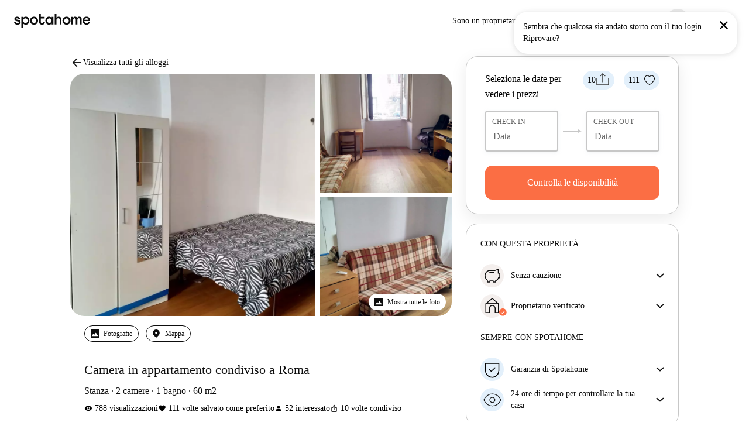

--- FILE ---
content_type: text/css
request_url: https://tassets.spotahome.com/show-rentable-unit.434c295d.css
body_size: 68604
content:
/*! normalize.css v8.0.1 | MIT License | github.com/necolas/normalize.css */html{-webkit-text-size-adjust:100%;line-height:1.15}main{display:block}h1{font-size:2em;margin:.67em 0}hr{box-sizing:content-box;height:0;overflow:visible}pre{font-family:monospace,monospace;font-size:1em}a{background-color:transparent}abbr[title]{border-bottom:none;text-decoration:underline;-webkit-text-decoration:underline dotted;text-decoration:underline dotted}b,strong{font-weight:bolder}code,kbd,samp{font-family:monospace,monospace;font-size:1em}small{font-size:80%}sub,sup{font-size:75%;line-height:0;position:relative;vertical-align:baseline}sub{bottom:-.25em}sup{top:-.5em}img{border-style:none}button,input,optgroup,select,textarea{font-family:inherit;font-size:100%;line-height:1.15;margin:0}button,input{overflow:visible}button,select{text-transform:none}[type=button],[type=reset],[type=submit],button{-webkit-appearance:button}[type=button]::-moz-focus-inner,[type=reset]::-moz-focus-inner,[type=submit]::-moz-focus-inner,button::-moz-focus-inner{border-style:none;padding:0}[type=button]:-moz-focusring,[type=reset]:-moz-focusring,[type=submit]:-moz-focusring,button:-moz-focusring{outline:1px dotted ButtonText}fieldset{padding:.35em .75em .625em}legend{box-sizing:border-box;color:inherit;display:table;max-width:100%;padding:0;white-space:normal}progress{vertical-align:baseline}textarea{overflow:auto}[type=checkbox],[type=radio]{box-sizing:border-box;padding:0}[type=number]::-webkit-inner-spin-button,[type=number]::-webkit-outer-spin-button{height:auto}[type=search]{-webkit-appearance:textfield;outline-offset:-2px}[type=search]::-webkit-search-decoration{-webkit-appearance:none}::-webkit-file-upload-button{-webkit-appearance:button;font:inherit}details{display:block}summary{display:list-item}template{display:none}@font-face{ascent-override:105%;descent-override:50%;font-display:swap;font-family:Agrandir-fallback;line-gap-override:8%;size-adjust:92%;src:local("Trebuchet MS"),local("Verdana"),local("Helvetica"),local("Arial"),local("sans-serif")}@font-face{ascent-override:105%;descent-override:35%;font-display:swap;font-family:Poppins-fallback;line-gap-override:10%;src:local("Trebuchet MS"),local("Arial"),local("Tahoma"),local("Verdana"),local("sans-serif")}html{box-sizing:border-box}*,:after,:before{box-sizing:inherit}h1,h2,h3,h4,h5,h6{font-family:var(--sah-font-regular);font-weight:var(--sah-font-w-regular)}h3{color:var(--sah-medium)}li,ol,p,ul{font-size:var(--sah-font-m);line-height:var(--sah-line-height-m)}.grid{list-style:none;margin-left:-20px}.grid__col--12-of-12,.grid__col--2-of-2,.grid__col--3-of-3,.grid__col--4-of-4,.grid__col--5-of-5,.grid__col--6-of-6,.grid__col--8-of-8{width:100%}.grid__col--1-of-2,.grid__col--2-of-4,.grid__col--3-of-6,.grid__col--4-of-8,.grid__col--6-of-12{width:50%}.grid__col--1-of-3,.grid__col--2-of-6,.grid__col--4-of-12{width:33.3333333333%}.grid__col--2-of-3,.grid__col--4-of-6,.grid__col--8-of-12{width:66.6666666667%}.grid__col--1-of-4,.grid__col--2-of-8,.grid__col--3-of-12{width:25%}.grid__col--3-of-4,.grid__col--6-of-8,.grid__col--9-of-12{width:75%}.grid__col--push-12-of-12,.grid__col--push-2-of-2,.grid__col--push-3-of-3,.grid__col--push-4-of-4,.grid__col--push-5-of-5,.grid__col--push-6-of-6,.grid__col--push-8-of-8{margin-left:100%}.grid__col--push-1-of-2,.grid__col--push-2-of-4,.grid__col--push-3-of-6,.grid__col--push-4-of-8,.grid__col--push-6-of-12{margin-left:50%}.grid__col--push-1-of-3,.grid__col--push-2-of-6,.grid__col--push-4-of-12{margin-left:33.3333333333%}.grid__col--push-2-of-3,.grid__col--push-4-of-6,.grid__col--push-8-of-12{margin-left:66.6666666667%}.grid__col--push-1-of-4,.grid__col--push-2-of-8,.grid__col--push-3-of-12{margin-left:25%}.grid__col--push-3-of-4,.grid__col--push-6-of-8,.grid__col--push-9-of-12{margin-left:75%}.grid__col--pull-12-of-12,.grid__col--pull-2-of-2,.grid__col--pull-3-of-3,.grid__col--pull-4-of-4,.grid__col--pull-5-of-5,.grid__col--pull-6-of-6,.grid__col--pull-8-of-8{margin-left:-100%}.grid__col--pull-1-of-2,.grid__col--pull-2-of-4,.grid__col--pull-3-of-6,.grid__col--pull-4-of-8,.grid__col--pull-6-of-12{margin-left:-50%}.grid__col--pull-1-of-3,.grid__col--pull-2-of-6,.grid__col--pull-4-of-12{margin-left:-33.3333333333%}.grid__col--pull-2-of-3,.grid__col--pull-4-of-6,.grid__col--pull-8-of-12{margin-left:-66.6666666667%}.grid__col--pull-1-of-4,.grid__col--pull-2-of-8,.grid__col--pull-3-of-12{margin-left:-25%}.grid__col--pull-3-of-4,.grid__col--pull-6-of-8,.grid__col--pull-9-of-12{margin-left:-75%}.grid__col--1-of-5{width:20%}.grid__col--push-1-of-5{margin-left:20%}.grid__col--pull-1-of-5{margin-left:-20%}.grid__col--2-of-5{width:40%}.grid__col--push-2-of-5{margin-left:40%}.grid__col--pull-2-of-5{margin-left:-40%}.grid__col--3-of-5{width:60%}.grid__col--push-3-of-5{margin-left:60%}.grid__col--pull-3-of-5{margin-left:-60%}.grid__col--4-of-5{width:80%}.grid__col--push-4-of-5{margin-left:80%}.grid__col--pull-4-of-5{margin-left:-80%}.grid__col--1-of-6{width:16.6666666667%}.grid__col--push-1-of-6{margin-left:16.6666666667%}.grid__col--pull-1-of-6{margin-left:-16.6666666667%}.grid__col--5-of-6{width:83.3333333333%}.grid__col--push-5-of-6{margin-left:83.3333333333%}.grid__col--pull-5-of-6{margin-left:-83.3333333333%}.grid__col--1-of-8{width:12.5%}.grid__col--push-1-of-8{margin-left:12.5%}.grid__col--pull-1-of-8{margin-left:-12.5%}.grid__col--3-of-8{width:37.5%}.grid__col--push-3-of-8{margin-left:37.5%}.grid__col--pull-3-of-8{margin-left:-37.5%}.grid__col--5-of-8{width:62.5%}.grid__col--push-5-of-8{margin-left:62.5%}.grid__col--pull-5-of-8{margin-left:-62.5%}.grid__col--7-of-8{width:87.5%}.grid__col--push-7-of-8{margin-left:87.5%}.grid__col--pull-7-of-8{margin-left:-87.5%}.grid__col--1-of-12{width:8.3333333333%}.grid__col--push-1-of-12{margin-left:8.3333333333%}.grid__col--pull-1-of-12{margin-left:-8.3333333333%}.grid__col--2-of-12{width:16.6666666667%}.grid__col--push-2-of-12{margin-left:16.6666666667%}.grid__col--pull-2-of-12{margin-left:-16.6666666667%}.grid__col--5-of-12{width:41.6666666667%}.grid__col--push-5-of-12{margin-left:41.6666666667%}.grid__col--pull-5-of-12{margin-left:-41.6666666667%}.grid__col--7-of-12{width:58.3333333333%}.grid__col--push-7-of-12{margin-left:58.3333333333%}.grid__col--pull-7-of-12{margin-left:-58.3333333333%}.grid__col--10-of-12{width:83.3333333333%}.grid__col--push-10-of-12{margin-left:83.3333333333%}.grid__col--pull-10-of-12{margin-left:-83.3333333333%}.grid__col--11-of-12{width:91.6666666667%}.grid__col--push-11-of-12{margin-left:91.6666666667%}.grid__col--pull-11-of-12{margin-left:-91.6666666667%}.grid__col{box-sizing:border-box;display:inline-block;margin-right:-.25em;min-height:1px;padding-left:20px;vertical-align:top}@media(max-width:700px){.grid__col{display:block;margin-left:0;margin-right:0;width:auto}}@media(max-width:700px)and (min-width:480px){.grid__col[class*=grid__col--m-]{display:inline-block;margin-right:-.24em}.grid__col.grid__col--m-1-of-2,.grid__col.grid__col--m-2-of-4{width:50%}.grid__col.grid__col--m-1-of-3{width:33.3333333333%}.grid__col.grid__col--m-2-of-3{width:66.6666666667%}.grid__col.grid__col--m-1-of-4{width:25%}.grid__col.grid__col--m-3-of-4{width:75%}}@media(max-width:480px){.grid__col[class*=grid__col--s-]{display:inline-block;margin-right:-.24em}.grid__col.grid__col--s-1-of-2,.grid__col.grid__col--s-2-of-4{width:50%}.grid__col.grid__col--s-1-of-3{width:33.3333333333%}.grid__col.grid__col--s-2-of-3{width:66.6666666667%}.grid__col.grid__col--s-1-of-4{width:25%}.grid__col.grid__col--s-3-of-4{width:75%}}.grid__col--centered{display:block;margin-left:auto;margin-right:auto}.grid__col--d-first{float:left}.grid__col--d-last{float:right}.grid--no-gutter{margin-left:0;width:100%}.grid--no-gutter .grid__col{padding-left:0}.grid--no-gutter .grid__col--span-all{margin-left:0;width:100%}.grid__col--ab{vertical-align:bottom}.grid__col--am{vertical-align:middle}.is-animated,a,i{transition:color .25s ease-out,opacity .25s ease-out,background-color .25s ease-out,box-shadow .25s ease-out}svg .path{transition:fill .25s ease-out,opacity .25s ease-out}@keyframes pulse{0%{opacity:.7}to{opacity:.5}}@media(min-width:48em){.lock-scroll{position:fixed;width:100%}}.l-main-section{background-color:var(--sah-white)}.wrapper-search{overflow:hidden}.search__sidebar,.wrapper-search{display:flex;flex-direction:column;flex-wrap:nowrap;width:100%}.search__sidebar{background-color:var(--sah-light);flex-grow:1;height:auto;overflow:auto;position:relative}@media(min-width:48em){.search__sidebar{height:auto}}@media(min-width:64em){.search__sidebar{max-width:61.8%}}.search__scroll{-webkit-overflow-scrolling:touch;background-color:#fff;overflow:auto;position:relative}@media(min-width:64em){.search__scroll{width:auto}}.search-map{align-items:center;bottom:0;box-sizing:border-box;display:flex;flex:1 1 auto;flex-direction:column;height:100%;overflow:hidden;position:fixed;top:0;width:100%;z-index:8}@media(min-width:64em){.search-map{height:calc(100vh - 125px);position:sticky;position:-webkit-sticky;top:125px;width:auto}}.search-map__overlay{display:flex;flex-direction:column;height:100%;pointer-events:none;position:fixed;right:0;top:0;width:100%;z-index:9}.search-map__overlay>*{pointer-events:all}@media(min-width:64em){.search-map__overlay{position:relative}.search-map__overlay--variant{left:16px;position:absolute;top:48px}}.search-map__filters{background-color:#fff}@media(min-width:64em){.search-map__filters{background-color:transparent}}.search-map__places{padding:16px 16px 0}.search-map__places--extra-content{display:flex;flex-direction:column;gap:8px;padding:16px}@media(min-width:64em){.search-map__places{padding:0}}.search-map__refresh-button{border:1px solid var(--sah-light);box-shadow:0 2px 2px 0 rgba(0,0,0,.13);color:var(--sah-dark);display:flex;margin-left:auto;margin-right:auto;margin-top:24px;opacity:1;transition:margin-top .2s ease,opacity .2s ease}.search-map__refresh-button--hidden{margin-top:-16px;opacity:0}.search-map__refresh-button *+*{margin-left:8px}.search-map__refresh-button svg{vertical-align:middle}.search-map__refresh-button-rebranding{background-color:var(--sah-white);border:1px solid var(--sah-light);display:flex;margin-left:auto;margin-right:auto;margin-top:24px}.search-map__refresh-button-rebranding--hidden{margin-top:-16px;opacity:0}.search-map__refresh-button-rebranding *+*{margin-left:8px}.search-map__refresh-button-rebranding svg{vertical-align:middle}.search-map__header-places-autocomplete{max-width:600px;width:100%}.layout-search{display:flex;flex-direction:column;flex-wrap:nowrap;overflow:inherit;position:static;width:100%}.layout-search--header-fixed{padding-top:60px}.layout-search .search-results{display:flex;flex-direction:row}.layout-search .search-info-banner{margin:16px 16px 8px}@media(min-width:48em){.layout-search .search-info-banner{margin:16px 32px 8px}}.layout-search .search__filters-full{-webkit-overflow-scrolling:touch;background-color:#fff;bottom:70px;box-sizing:border-box;left:0;overflow-y:auto;padding:32px;position:fixed;right:0;top:0;z-index:10}@media(min-width:48em){.layout-search .search__filters-full{top:60px;z-index:12}}@media(min-width:64em){.layout-search .search__filters-full{height:calc(100vh - 215px);position:fixed;top:125px;width:600px}}@media(min-width:80em){.layout-search .search__filters-full{width:700px}}@media(min-width:90em){.layout-search .search__filters-full{width:960px}}.layout-search .search-listing,.layout-search .search-seo-content{background-color:#fff;padding:16px;position:relative}@media(min-width:48em){.layout-search .search-listing,.layout-search .search-seo-content{padding:16px 32px 32px}}.layout-search .search-listing__total-results{align-items:center;display:flex;flex-wrap:wrap;margin:0 0 16px}.layout-search .search-listing__total-results-map{align-self:flex-start;margin:0 0 16px}.layout-search .search-listing__reset-map{align-items:center;display:flex;justify-content:center}.layout-search .search-listing__reset-map--big{min-height:280px}.layout-search .search__view-switcher{bottom:0;padding:0 16px 16px;position:fixed;width:100%;z-index:9}.layout-search #themap{bottom:0;height:calc(100% - 130px);left:0;position:absolute!important;width:100%}@media(min-width:48em){.layout-search #themap{height:100%}}.layout-search .spinner-loading-map{bottom:0;left:0;position:absolute;right:0;top:0;width:auto}.quick-alert-mobile__switcher{bottom:0;left:0;padding:0 16px 16px;position:fixed;width:100%;z-index:9}@media(min-width:64em){.quick-alert-mobile__switcher{display:none}}.quick-alert-mobile__floating{border-radius:22px;display:flex;justify-content:center;margin-bottom:4px;overflow:hidden}.quick-alert-mobile__floating>button+button{border-left:1px solid var(--sah-light)}.wrapper-header{height:125px;left:0;position:sticky;top:0;width:100%;z-index:10}.wrapper-header--hidden{display:none}.button{background:var(--sah-primary);border:1px solid var(--sah-primary);border-radius:4px;color:#fff;display:inline-block;font-family:var(--sah-font-bold);font-weight:var(--sah-font-w-bold);line-height:58px;padding-left:32px;padding-right:32px;position:relative;text-decoration:none;transition:background .1s ease-out,translate .1s ease-out,color .1s ease-out,border .1s ease-out}.button:focus,.button:hover{background:var(--sah-primary-light);border-color:var(--sah-primary-light);color:#fff}.button:active{box-shadow:inset 0 -2px 0 0 rgba(0,0,0,.2);transform:translateY(2px)}.button.button--secondary{background:transparent;border:1px solid var(--sah-primary);color:var(--sah-primary)}.button.button--secondary:hover{border:1px solid var(--sah-primary-light);color:var(--sah-primary-light)}.button.button--secondary:active{box-shadow:none}.button.button--secondary-fill{background:#fff;border:transparent;color:var(--sah-primary)}.button.button--secondary-fill:hover{opacity:.5}.button.button--small{font-size:var(--sah-font-s);line-height:var(--sah-line-height-s);padding:8px 12px}.button.button--medium{font-family:var(--sah-font-bold);font-weight:var(--sah-font-w-bold);line-height:48px;min-width:150px}.button.button--wide{clear:both;display:block;text-align:center}.button.button--disabled{background:var(--sah-light);border-color:var(--sah-light);cursor:default;text-align:center;width:auto}.button.button--disabled:active{box-shadow:none;transform:translate(0)}.button.button--info{background-color:#fff;border:1px solid var(--sah-interaction);color:var(--sah-interaction);font-family:var(--sah-font-bold);font-weight:var(--sah-font-w-bold);line-height:48px}@keyframes favorites--selected{0%,20%,40%,60%,80%,to{animation-timing-function:cubic-bezier(.215,.61,.355,1)}0%{opacity:0;transform:scale3d(.3,.3,.3)}20%{transform:scale3d(1.74,1.74,1.74)}40%{transform:scale3d(.9,.9,.9)}60%{opacity:1;transform:scale3d(1.13,1.13,1.13)}80%{transform:scale3d(.97,.97,.97)}to{opacity:1;transform:scaleX(1)}}.group-button--display-flex .button:first-child{flex:1 1 auto;text-align:center;width:50%}.home-card{display:flex;flex-direction:column;height:100%;position:relative}.home-card--selected{border-radius:16px;box-shadow:0 0 8px 4px hsla(0,0%,65%,.278);overflow:hidden}.loading-icon{display:inline-block;height:96px;left:50%;position:absolute;top:50%;transform:translateX(-50%) translateY(-50%);width:96px}.loading-icon.loading-icon-active{background:red;display:block;height:100%;margin-left:400px;position:absolute;width:100%}.loading-icon.loading-icon--small{height:24px;width:24px}.loading-icon:after,.loading-icon:before{animation:loading-bounce 2s ease-in infinite;background:var(--sah-dark);border-radius:24px;content:"";display:block;height:24px;left:28px;opacity:.4;position:absolute;top:28px;width:24px}.loading-icon--small.loading-icon:after,.loading-icon--small.loading-icon:before{height:16px;left:3px;top:3px;width:16px}.loading-icon:after{animation-delay:1s}@keyframes loading-bounce{0%{opacity:0;transform:scale(1.2)}15%{opacity:.4;transform:scale(.8)}to{opacity:0;transform:scale(4)}}.room{border-top:1px solid var(--sah-light);padding:24px 0}@media(min-width:64em){.room{padding:32px 0}}.minimum-stay,.minimum-stay>span{display:block;font-size:var(--sah-font-s);line-height:var(--sah-line-height-s);text-align:center}.booknow--spinner-loader{align-items:center;background:#fff;display:none;flex-direction:column;height:100%;justify-content:center;left:0;opacity:.7;position:absolute;top:0;width:100%}.booknow--spinner-loader.booknow--spinner-loader__visible{display:flex;z-index:2}@keyframes booknow-card--mobile-shortcut{0%{transform:translateY(200px)}to{transform:translate(0)}}.question-badge{cursor:pointer;display:inline-block;line-height:1.4}.tooltyp-content__list{list-style:none;padding:12px}@media(max-width:47.9275em){.tooltyp-content__list{padding:4px}}.tooltyp-content__list>li{font-family:var(--sah-font-bold);font-size:var(--sah-font-s);font-weight:var(--sah-font-w-bold);line-height:var(--sah-line-height-s)}@media(max-width:47.9275em){.tooltyp-content__list>li{font-size:var(--sah-font-xs);line-height:var(--sah-line-height-xs)}}.tooltyp-content__list>li:not(:last-child){margin-bottom:4px}.info__icon{cursor:pointer;margin-left:8px}.pay-nothing-now{color:var(--sah-medium);display:none;font-family:var(--sah-font-bold);font-size:var(--sah-font-xs);font-weight:var(--sah-font-w-bold);line-height:var(--sah-line-height-xs);margin-top:8px;text-align:center}@media(min-width:64em){.pay-nothing-now{display:block}}.not-checked-block{margin-top:16px}.book-now__wrapper{margin-bottom:8px}.pac-container{z-index:99999}.pac-container span{font-size:.8rem}@media(max-width:47.9275em){.pac-container{left:17px!important;margin-top:4px;width:calc(100% - 34px)!important}}.pac-item{line-height:32px;padding:0 12px}@media(max-width:63.9275em){.pac-item{padding:0 12px}}@media(max-width:47.9275em){.pac-item{padding:1rem}}.pac-matched{color:var(--sah-primary)}.pac-icon{display:none}.noUi-target,.noUi-target *{-webkit-touch-callout:none;box-sizing:border-box;-webkit-user-select:none;user-select:none}.noUi-target{background-color:var(--sah-light);border-radius:4px;direction:ltr;height:5px;position:relative}.noUi-base{height:100%;position:relative;transform:translateZ(0);width:100%;z-index:1}.noUi-origin{background-color:var(--sah-light);bottom:0;left:0;right:0;top:0}.noUi-connect,.noUi-origin{height:5px;position:absolute}.noUi-connect{background:#657786;transition:background .25s}.noUi-handle{background:#fff;border-radius:32px;box-shadow:0 2px 6px 0 rgba(20,30,39,.19);cursor:pointer;height:28px;left:-12px;position:relative;top:-12px;width:28px;z-index:1}.noUi-handle:focus{outline:none}.noUi-stacking .noUi-handle{z-index:10}.noUi-state-tap .noUi-origin{transition:left .3s,top .3s}.noUi-state-drag *{cursor:inherit!important}.noUi-horizontal{padding:0 6px}.noUi-vertical{width:18px}.noUi-vertical .noUi-handle{height:34px;left:-6px;top:-17px;width:28px}.noUi-vertical .noUi-handle:after{top:17px}.noUi-vertical .noUi-dragable{cursor:n-resize}.noUi-background{background:var(--sah-light)}.noUi-dragable{cursor:w-resize}.noUi-active{background:var(--sah-primary-light)}.noUi-vertical .noUi-handle:after,.noUi-vertical .noUi-handle:before{height:1px;left:6px;top:14px;width:14px}[disabled] .noUi-connect,[disabled].noUi-connect{background:#b8b8b8}[disabled] .noUi-handle,[disabled].noUi-origin{cursor:not-allowed}html{-webkit-font-smoothing:antialiased;text-rendering:optimizeLegibility}body{-ms-font-feature-settings:"tnum" 1;-o-font-feature-settings:"tnum" 1;font-feature-settings:"tnum" 1;background:#fff;font-size:var(--sah-font-m);line-height:var(--sah-line-height-m);margin:0}body,html{font-family:var(--sah-font-regular);font-weight:var(--sah-font-w-regular)}h1,h2,h3,h4,h5,h6{font-weight:400;margin-block-start:0}h1{font-size:var(--sah-font-xxl);line-height:var(--sah-line-height-xxl)}h2,h3{font-size:var(--sah-font-l);line-height:var(--sah-line-height-l)}h3{color:var(--sah-light)}p{font-size:var(--sah-font-m);line-height:var(--sah-line-height-m);margin-block-end:0;margin-block-start:0}li,ol,ul{margin:0}b,strong{font-family:var(--sah-font-bold)}a{color:var(--sah-interaction);cursor:pointer;text-decoration:none}a:hover{color:var(--sah-interaction-dark)}img{max-width:100%}input,optgroup,select,textarea{font:inherit}[hidden]{display:none}.widget-container{z-index:9999!important}div#zsiq_float:not(.zsiq-custom-stickercont){background-color:var(--sah-secondary-pink)}div#zsiq_float img{content:url(https://assets.spotahome.com/static/spotty-rebranding.png)}div#zsiq_float:not(.zsiq-toggle){bottom:10%;padding-bottom:0;right:-80px;transform:rotate(-90deg)!important;transition:all .4s ease;width:128px}div#zsiq_float:not(.zsiq-toggle).zsiq-custom-used{right:-83px}@media(min-width:48em){div#zsiq_float:not(.zsiq-toggle).zsiq-custom-used{right:0}}@media(min-width:64em){div#zsiq_float:not(.zsiq-toggle).zsiq-custom-used{bottom:-76px}}@media(max-width:47.9275em){div#zsiq_float:not(.zsiq-toggle):hover{right:-50px}}@media(min-width:48em){div#zsiq_float:not(.zsiq-toggle):hover{bottom:-50px!important}div#zsiq_float:not(.zsiq-toggle){bottom:-58px;right:-10px;transform:none!important;width:108px}}div#zsiq_float:not(.zsiq-toggle):not(.zsiq-custom-used):after{align-items:center;background-color:var(--sah-danger);border-radius:50%;box-shadow:0 2px 6px rgba(0,0,0,.15);color:var(--sah-white);content:"1";display:flex;font-size:12px;font-weight:700;height:16px;justify-content:center;position:absolute;right:25px;top:8px;width:16px;z-index:2}.ReactModal__Body--open{overflow:hidden}.Modal_modal__cbgTT{-webkit-overflow-scrolling:touch;background-color:#fff;margin:24px;max-height:calc(100% - 28px);min-height:234px;outline:none;overflow:auto;position:relative;z-index:3000}.Modal_modal-small__sS4FE{width:360px}.Modal_modal-normal__-5fcB{width:430px}.Modal_modal-medium__nd-e4{width:700px}.Modal_modal-big__BHSnH{width:860px}.Modal_modal-fullscreen__x\+7l4{height:100%;margin:0;max-height:100%;width:100%}.Modal_modal--rounded__7aR1s{border-radius:10px}@media(min-width:48em){.Modal_modal--corner-top-right-full__r6x7-,.Modal_modal--corner-top-right__1Cufd{bottom:auto;left:auto;margin:0;position:fixed;right:48px;top:48px}}.Modal_modal--corner-top-right-full__r6x7-{border-radius:0;right:0;top:0}@media(min-width:48em){.Modal_modal--corner-top-left-full__KNgOH,.Modal_modal--corner-top-left__8UZgb{bottom:auto;left:48px;margin:0;position:fixed;right:auto;top:48px}}.Modal_modal--corner-top-left-full__KNgOH{border-radius:0;left:0;top:0}@media(min-width:48em){.Modal_modal--corner-bottom-right-full__z9bF5,.Modal_modal--corner-bottom-right__2VGy1{bottom:48px;left:auto;margin:0;position:fixed;right:48px;top:auto}}.Modal_modal--corner-bottom-right-full__z9bF5{border-radius:0;bottom:0;right:0}@media(min-width:48em){.Modal_modal--corner-bottom-left-full__3IiY-,.Modal_modal--corner-bottom-left__VoL63{bottom:48px;left:48px;margin:0;position:fixed;right:auto;top:auto}}.Modal_modal--corner-bottom-left-full__3IiY-{border-radius:0;bottom:0;left:0}.Modal_overlay__by2d0{align-items:center;background-color:rgba(0,42,77,.8);bottom:0;display:flex;justify-content:center;left:0;position:fixed;right:0;top:0;z-index:5000}.IconButton_icon-button__K4pgb{fill:#606060;background:none;border:none;cursor:pointer;line-height:0;padding:0;pointer-events:all;text-decoration:none}.IconButton_icon-button__K4pgb:focus{fill:var(--sah-interaction-dark);outline:none}.IconButton_icon-button--circled__7ipF2{background-color:var(--sah-white);border-radius:50%;padding:8px;transition:all .4s ease}.IconButton_icon-button--circled__7ipF2:hover{transform:scale(1.25)}.IconButton_icon-button--circled__7ipF2:active{transform:scale(.75)}.ModalHeader_modal-header__8HGec{align-items:flex-start;display:flex;flex-wrap:wrap;justify-content:space-between;padding:20px}.ModalHeader_modal-header__back-button__FEsxq{padding-top:3px}.ModalHeader_modal-header__close-button__C084p{margin-left:auto;padding-top:4px}.ModalHeader_modal-header--show-back__uXPum .ModalHeader_modal-header__title__dqRIz{font-family:var(--sah-font-bold);font-weight:var(--sah-font-w-bold);margin-left:8px;margin-right:0}.ModalHeader_modal-header__title__dqRIz{flex:1 1;font-family:var(--sah-font-bold);font-size:21px;font-weight:var(--sah-font-w-bold);font-weight:400;line-height:1.5;margin:0 16px 0 0}.ModalHeader_modal-header__element__BvrN8{flex-basis:100%}.ModalBody_modalBody__tqLzy{flex-grow:1;padding:20px}.ModalBody_modalBody__tqLzy.ModalBody_centered__4uJmu{align-items:center;display:flex;justify-content:center}.SpotahomeGuaranteeModal_spotahome-guarantee-modal__PG\+mh{max-width:100%;min-height:auto}@media(min-width:30.0625em){.SpotahomeGuaranteeModal_spotahome-guarantee-modal__PG\+mh{max-width:400px}}@media(min-width:80em){.SpotahomeGuaranteeModal_spotahome-guarantee-modal__PG\+mh{max-width:600px}}.SpotahomeGuaranteeModal_spotahome-guarantee-modal__header__vOVls{padding:24px}@media(min-width:30.0625em){.SpotahomeGuaranteeModal_spotahome-guarantee-modal__header__vOVls{padding:32px}}.SpotahomeGuaranteeModal_spotahome-guarantee-modal__body__58hsy{padding:0 24px 24px}@media(min-width:30.0625em){.SpotahomeGuaranteeModal_spotahome-guarantee-modal__body__58hsy{padding:0 32px 32px}}.header-menu-wrapper{position:relative;z-index:10!important}.MenuIconMobile_menuIcon__TURW\+{align-items:center;background:none;border:none;color:var(--sah-interaction-dark);cursor:pointer;display:flex;flex-direction:column;outline:none;padding:8px 8px 8px 0}.MenuIconMobile_menuIcon__TURW\+ span{font-size:var(--sah-font-xxxs);line-height:var(--sah-line-height-xxxs);text-transform:uppercase}.MenuIconMobile_menuIcon__TURW\+ i{font-size:var(--sah-font-xl);line-height:var(--sah-line-height-xl)}.MenuIconMobile_light__FKa2d{color:#fff}.MenuIconMobile_dark__Nav9x{color:var(--sah-interaction-dark)}.Logo_logo__-3Af1{display:block}.Logo_logo--small__lcl3Q{max-height:42px;max-width:91px}.Logo_logo--normal__cv3A3{max-height:60px;max-width:130px}.Logo_logo--large__\+wDAS{max-height:88px;max-width:190px}.Header_header__25WN6{align-items:center;display:flex;height:72px;padding:0 16px;z-index:50}@media(min-width:64em){.Header_header__25WN6{justify-content:space-between;padding:0 24px}}.Header_light__9lACI{background:#fff}.Header_dark__pqWdm{background:var(--sah-interaction-dark);color:#fff}.Header_transparent__pzdPF{background:transparent;color:#fff}.Header_lightBlue__pGrPJ{background:var(--sah-info);color:#fff}.Header_shadow__LVhqV{box-shadow:0 2px 2px 0 var(--sah-shadow)}.Header_headerMenu__Kk2U0{align-items:center;display:flex;justify-content:space-between;width:100%}@media(min-width:64em){.Header_headerMenu__Kk2U0{justify-content:space-between}}.Header_headerExtraContent__e7kCU{display:flex;justify-content:flex-end}@media(min-width:64em){.Header_headerExtraContent__e7kCU{display:none}}.Header_headerLeftContent__a66-4{display:none}@media(min-width:64em){.Header_headerLeftContent__a66-4{display:flex;flex-grow:1;margin-right:auto;padding-left:32px}}.Header_headerLogo__lNpxI{display:block;flex-grow:0}.Header_menuIcon__kQGMC{flex-grow:0}@media(min-width:64em){.Header_menuIcon__kQGMC{display:none}}.Header_menuClassname__LUz3X{display:none;flex-shrink:0}@media(min-width:64em){.Header_menuClassname__LUz3X{display:block}}.Header_nav__W4kEF{align-items:center;display:flex;list-style:none;margin:0}.Header_nav--redesign__pFtdF{gap:16px}.Header_navItem__DrJ2s{align-items:center;display:flex;flex-direction:row;font-family:var(--sah-font-bold);font-size:var(--sah-font-s);font-weight:var(--sah-font-w-bold);line-height:var(--sah-line-height-s);margin:0 16px}.Header_navItem__DrJ2s:first-child{margin-left:0}.Header_navItem__DrJ2s:last-child{margin-right:0}.Header_navItem--redesign__gVtHS{margin:0}.Header_navLink__lUOla{color:#fff;text-decoration:none}.Header_navLink__lUOla:hover{color:var(--sah-interaction);cursor:pointer}.Header_navLink--dark__qUDyx{color:var(--sah-interaction-dark)}.Header_navLink--light__cyJUf{color:#fff}.header-nav__badge{margin-left:4px}.dropdown-item__text{align-items:center;display:flex;flex:1 1;gap:8px}.dropdown-item__icon:before{font-size:var(--sah-font-m)}.BaseButton_base-button__7wJWd{align-items:center;cursor:pointer;display:flex;flex-direction:row;font-family:inherit;justify-content:center;overflow:hidden;position:relative;text-align:center;text-decoration:none;transition:all .1s ease-out}.BaseButton_base-button__7wJWd:focus{outline:none}.BaseButton_base-button__7wJWd:disabled{cursor:not-allowed;opacity:.4}.BaseButton_base-button__7wJWd>*+*{margin-left:8px}.BaseButton_base-button__icon__frUg0{align-items:center;display:inline-flex;vertical-align:middle}.BaseButton_base-button__text__TLwD0{font-family:var(--sah-font-bold);font-weight:var(--sah-font-w-bold)}.BaseButton_base-button__trailing-icon__iAzpD{display:flex}.BaseButton_base-button--rounded-corners__aak4l{border-radius:200px}.BaseButton_base-button--drop-shadow__k40qZ{box-shadow:0 2px 16px rgba(0,0,0,.18)}.BaseButton_base-button--circular-button__0\+txQ{border-radius:50%;height:34px;padding:10px;width:34px}.BaseButton_base-button--minimal-roundness__AkbUy{border-radius:12px}.BaseButton_base-button--size-small__S8c1x{font-size:var(--sah-font-s);line-height:var(--sah-line-height-xs);padding:12px 20px}.BaseButton_base-button--size-medium__T4Du1{font-size:var(--sah-font-s);line-height:var(--sah-line-height-xs);padding:16px 24px}.BaseButton_base-button--size-large__HgyLZ{padding:20px 28px}.BaseButton_base-button--full-width__8-6UE{width:100%}.BaseButton_base-button--color-primary__XA8dN{background:var(--sah-primary);border:0;color:var(--sah-white)}.BaseButton_base-button--color-primary__XA8dN:hover:not(:disabled){background:var(--sah-primary-light);color:var(--sah-white)}.BaseButton_base-button--color-secondary__Rthq1{background:var(--sah-interaction);border:0;color:var(--sah-secondary-blue)}.BaseButton_base-button--color-secondary__Rthq1:hover:not(:disabled){background:var(--sah-interaction-light);color:var(--sah-secondary-blue)}.BaseButton_base-button--color-tertiary__xtIaE{background:transparent;border-color:var(--sah-medium);border-style:solid;border-width:1px;color:var(--sah-interaction-dark)}.BaseButton_base-button--color-tertiary__xtIaE:hover:not(:disabled){border-color:var(--sah-interaction-dark)}.BaseButton_base-button--color-tertiary-light__zABDN{background:transparent;border-color:var(--sah-white);border-style:solid;border-width:1px;color:var(--sah-white)}.BaseButton_base-button--color-tertiary-light__zABDN:hover:not(:disabled){border-color:var(--sah-white);color:var(--sah-white)}.BaseButton_base-button--color-link__Prn1z{background:transparent;border-color:transparent;color:var(--sah-interaction-dark);font-family:var(--sah-font-light);font-size:var(--sah-font-s);font-weight:var(--sah-font-w-light);line-height:var(--sah-line-height-s);padding:0;text-align:left;text-decoration:underline}.BaseButton_base-button--color-link__Prn1z:hover,.BaseButton_base-button--color-link__Prn1z:hover:not(:disabled){color:var(--sah-interaction-dark)}.BaseButton_base-button--color-link__Prn1z:disabled{color:var(--sah-light)}.BaseButton_base-button--color-link__Prn1z:active{color:var(--sah-interaction-dark)}.BaseButton_base-button--color-tab-link__IvNuV{background:transparent;border-color:transparent;border-bottom:4px solid var(--sah-light);color:var(--sah-medium);font-family:var(--sah-font-bold);font-size:var(--sah-font-s);font-weight:var(--sah-font-w-bold);line-height:var(--sah-line-height-s)}.BaseButton_base-button--color-tab-link__IvNuV:hover,.BaseButton_base-button--color-tab-link__IvNuV:hover:not(:disabled){color:var(--sah-primary-dark)}.BaseButton_base-button--color-tab-link__IvNuV:active{border-bottom:4px solid transparent}.BaseButton_base-button--color-white__lIwGm{background:var(--sah-white);border:0;color:var(--sah-interaction-dark)}.BaseButton_base-button--color-white__lIwGm:hover:not(:disabled){background:var(--sah-ultra-light)}.BaseButton_base-button--no-hover__DgvTa:hover{background:inherit!important;color:inherit!important}.BaseButton_base-button__ripple-effect__T6-9y{animation:BaseButton_ripple-animation__H\+YGI .6s ease-out;background:hsla(0,0%,100%,.6);border-radius:50%;pointer-events:none;position:absolute;transform:translate(-50%,-50%)}@keyframes BaseButton_ripple-animation__H\+YGI{0%{height:0;opacity:1;width:0}to{height:200px;opacity:0;width:200px}}.Button_button__SM\+qy{border:0;border-radius:4px;cursor:pointer;font-family:inherit;text-align:center;text-decoration:none;transition:all .1s ease-out}.Button_button__SM\+qy:focus{outline:none}.Button_button__SM\+qy:active{transform:translateY(2px)}.Button_button__SM\+qy.Button_disabled__NxWZ9{cursor:not-allowed;opacity:.5}.Button_button__SM\+qy>*+*{margin-left:.5rem}.Button_small__MFhP4{font-size:var(--sah-font-s);line-height:var(--sah-line-height-s);padding:8px}.Button_normal__DThRf{font-size:var(--sah-font-s);padding:12px 16px}.Button_big__n7AQm,.Button_large__k3GgD{font-size:1rem;padding:12px 16px}.Button_big__n7AQm{min-width:180px}.Button_big-redesign__8ppkp{font-size:var(--sah-font-m);line-height:var(--sah-line-height-m);min-width:222px;padding:16px}.Button_primary__iy4rF:not(.Button_alt__qSvIU){background:var(--sah-primary);color:#fff}.Button_primary__iy4rF:not(.Button_alt__qSvIU):hover:not(:disabled){background:var(--sah-primary-light)}.Button_primary__iy4rF:not(.Button_alt__qSvIU):active{box-shadow:inset 0 -2px 0 0 var(--sah-primary)}.Button_secondary__ItG1w:not(.Button_alt__qSvIU){background:var(--sah-light);color:var(--sah-medium)}.Button_secondary__ItG1w:not(.Button_alt__qSvIU):hover{color:var(--sah-medium)}.Button_secondary__ItG1w:not(.Button_alt__qSvIU):hover:not(:disabled){background:var(--sah-light)}.Button_secondary__ItG1w:not(.Button_alt__qSvIU):active{box-shadow:inset 0 -2px 0 0 var(--sah-light)}.Button_complementary__tVYC1{background:var(--sah-secondary-pink);color:#fff}.Button_complementary__tVYC1:hover{color:#fff}.Button_complementary__tVYC1:hover:not(:disabled){background:var(--sah-secondary-pink)}.Button_complementary__tVYC1:active{box-shadow:inset 0 -2px 0 0 var(--sah-tertiary)}.Button_exposed__1H2F6{border-color:var(--sah-interaction-dark);border-style:solid;border-width:1px}.Button_exposed__1H2F6,.Button_exposed__1H2F6:hover{background:#fff;color:var(--sah-interaction-dark)}.Button_exposed__1H2F6:hover:not(:disabled){background:var(--sah-interaction);color:var(--sah-secondary-blue-light)}.Button_exposed__1H2F6:active{box-shadow:inset 0 -2px 0 0 #000}.Button_danger__Jq\+JE{background:var(--sah-danger);color:#fff}.Button_danger__Jq\+JE:hover{color:#fff}.Button_danger__Jq\+JE:hover:not(:disabled){background:var(--sah-danger)}.Button_danger__Jq\+JE:active{box-shadow:inset 0 -2px 0 0 var(--sah-danger)}.Button_help__pvWVs{background:var(--sah-interaction);color:#fff}.Button_help__pvWVs:hover{color:#fff}.Button_help__pvWVs:hover:not(:disabled){background:var(--sah-interaction)}.Button_help__pvWVs:active{box-shadow:inset 0 -2px 0 0 var(--sah-interaction)}.Button_filled__ioxtA{background:#fff}.Button_filled__ioxtA,.Button_filled__ioxtA:hover{color:var(--sah-primary)}.Button_filled__ioxtA:hover:not(:disabled){background:hsla(0,0%,100%,.75)}.Button_filled__ioxtA:active{box-shadow:inset 0 -2px 0 0 #fff}.Button_link__Ja0IS{background:transparent;padding:0;text-align:left}.Button_link__Ja0IS,.Button_link__Ja0IS:hover,.Button_link__Ja0IS:hover:not(:disabled){color:var(--sah-interaction)}.Button_link__Ja0IS:disabled{color:var(--sah-medium)}.Button_link__Ja0IS:active{box-shadow:inset 0 -2px 0 0 #fff;color:var(--sah-interaction)}.Button_light__hIpGt{background:transparent;border-color:#fff;color:#fff}.Button_light__hIpGt:hover{color:var(--sah-interaction-dark)}.Button_light__hIpGt:active{box-shadow:inset 0 -2px 0 0 #fff}.Button_green-light__AfSFH{background:transparent;color:#fff}.Button_green-light__AfSFH:hover{color:var(--sah-primary)}.Button_alt__qSvIU,.Button_green-light__AfSFH:hover:not(:disabled){background:transparent}.Button_alt__qSvIU{background:#fff;border-style:solid;border-width:1px}.Button_alt__qSvIU.Button_dark-blue__LVDD8{border-color:var(--sah-light)}.Button_alt__qSvIU.Button_primary__iy4rF{border-color:var(--sah-primary);color:var(--sah-primary)}.Button_alt__qSvIU.Button_primary__iy4rF:hover{color:var(--sah-primary)}.Button_alt__qSvIU.Button_primary__iy4rF:hover:not(:disabled){background:var(--sah-primary-light);color:#fff}.Button_alt__qSvIU.Button_interaction__Py\+mn{border-color:var(--sah-interaction);color:var(--sah-interaction)}.Button_alt__qSvIU.Button_interaction__Py\+mn:hover{background-color:var(--sah-interaction);color:#fff}.Button_alt__qSvIU.Button_danger__Jq\+JE{border-color:var(--sah-danger);color:var(--sah-danger)}.Button_alt__qSvIU.Button_danger__Jq\+JE:hover{color:var(--sah-danger)}.Button_alt__qSvIU.Button_danger__Jq\+JE:hover:not(:disabled){background:var(--sah-danger);color:#fff}.Button_alt__qSvIU.Button_help__pvWVs{border-color:var(--sah-interaction);color:var(--sah-interaction)}.Button_alt__qSvIU.Button_help__pvWVs:hover{color:var(--sah-interaction)}.Button_alt__qSvIU.Button_help__pvWVs:hover:not(:disabled){background:var(--sah-interaction);color:#fff}.Button_alt__qSvIU.Button_secondary__ItG1w{border-color:var(--sah-light);color:var(--sah-medium)}.Button_alt__qSvIU.Button_secondary__ItG1w:hover{color:var(--sah-medium)}.Button_alt__qSvIU.Button_secondary__ItG1w:hover:not(:disabled){background:var(--sah-light)}.Button_alt__qSvIU.Button_complementary__tVYC1{border-color:var(--sah-secondary-pink);color:var(--sah-secondary-pink)}.Button_alt__qSvIU.Button_complementary__tVYC1:hover{color:var(--sah-secondary-pink)}.Button_alt__qSvIU.Button_complementary__tVYC1:hover:not(:disabled){background:var(--sah-secondary-pink);color:#fff}.Button_alt__qSvIU.Button_filled__ioxtA{border-color:var(--sah-primary);color:var(--sah-primary)}.Button_alt__qSvIU.Button_filled__ioxtA:hover{color:var(--sah-primary)}.Button_alt__qSvIU.Button_filled__ioxtA:hover:not(:disabled){background-color:transparent;border-color:var(--sah-primary);color:var(--sah-primary)}.Button_alt__qSvIU.Button_green-light__AfSFH{border-color:var(--sah-primary);color:var(--sah-primary)}.Button_alt__qSvIU.Button_green-light__AfSFH:hover{border-color:#fff;color:#fff}.Button_alt__qSvIU.Button_green-light__AfSFH:hover:not(:disabled){background-color:transparent}.Button_white__UcikU{background:#fff;font-family:var(--sah-font-bold);font-weight:var(--sah-font-w-bold)}.Button_white__UcikU,.Button_white__UcikU:hover{color:var(--sah-interaction)}.Button_white__UcikU:hover:not(:disabled){background:hsla(0,0%,100%,.75)}.Button_dark-blue__LVDD8{color:var(--sah-interaction-dark)}.Button_interaction__Py\+mn:not(.Button_alt__qSvIU){background-color:var(--sah-interaction);color:#fff}.Button_fullWidth__dBgBD{width:100%!important}a.Button_fullWidth__dBgBD{box-sizing:border-box;display:inline-block}.Badge_badge__j53QR{align-items:center;box-sizing:border-box;display:inline-flex;font-family:var(--sah-font-bold);font-weight:var(--sah-font-w-bold);justify-content:center}.Badge_badge--theme-default__jtM2O{background-color:var(--sah-interaction);color:#fff}.Badge_badge--theme-default-light__3d\+dS{background-color:#fff;color:var(--sah-interaction)}.Badge_badge--theme-primary__Ca7Rz{background-color:var(--sah-primary);color:#fff}.Badge_badge--theme-primary-light__pKeJ3{background-color:#fff;color:var(--sah-primary)}.Badge_badge--theme-secondary-blue__mCO7S{background-color:var(--sah-secondary-blue);color:var(--sah-interaction-dark)}.Badge_badge--theme-secondary-pink-light__h81OP{background-color:var(--sah-secondary-pink-light);color:var(--sah-interaction-light)}.Badge_badge--size-tiny__LodPc{border-radius:12px;font-size:var(--sah-font-xxs);height:12px;line-height:var(--sah-line-height-xxs);line-height:inherit;min-width:12px;padding:0 4px}.Badge_badge--size-small__ZXWDT{border-radius:8px;font-size:var(--sah-font-s);height:24px;line-height:var(--sah-line-height-s);min-width:24px;padding:0 4px}.Badge_badge--size-default__PQ\+41{border-radius:.75rem;font-size:var(--sah-font-m);height:1.5rem;line-height:var(--sah-line-height-m);min-width:1.5rem;padding:0 .5rem}.Badge_badge--size-big__CJhkI{border-radius:1rem;font-size:var(--sah-font-l);height:2rem;line-height:var(--sah-line-height-l);min-width:2rem;padding:0 .75rem}.Badge_badge--rounded__Uva\+P{border-radius:50%;font-weight:700;padding:8px;text-align:center}.LanguageSwitcher_language-switcher__M3GyR{color:var(--sah-interaction);display:inline;overflow:hidden;position:relative}.LanguageSwitcher_language-switcher__dark__x0dvy{color:var(--sah-interaction-dark)}.LanguageSwitcher_language-switcher__light__C\+AbJ{color:#fff}.LanguageSwitcher_language-switcher__menu__bZ2\+T{background:transparent;border:none;cursor:pointer;font-family:var(--sah-font-bold);font-size:var(--sah-font-m);font-weight:var(--sah-font-w-bold);line-height:var(--sah-line-height-m);text-transform:capitalize}.LanguageSwitcher_language-switcher__menu-text__ax-2A{font-family:var(--sah-font-bold);font-size:var(--sah-font-s);font-weight:var(--sah-font-w-bold);line-height:var(--sah-line-height-s);margin-right:4px}.LanguageSwitcher_language-switcher__select__aOlG2{color:var(--sah-medium);cursor:pointer;height:100%;left:0;opacity:0;position:absolute;top:0;width:116%}@font-face{font-display:block;font-family:sah-ds-icons;font-style:normal;font-weight:400;src:url(https://fonts.gstatic.com/icon/font?kit=[base64]&skey=b8dc2088854b122f&v=v303) format("woff2")}.DSIcon_ds-icon__kFLwZ{word-wrap:normal;font-feature-settings:"liga";-webkit-font-feature-settings:"liga";-webkit-font-smoothing:antialiased;direction:ltr;display:inline-block;font-family:sah-ds-icons;font-style:normal;font-weight:400;letter-spacing:normal;line-height:1;text-indent:0;text-transform:none;white-space:nowrap}.DSIcon_ds-icon--negative__l5RKn{position:relative}.DSIcon_ds-icon--negative__l5RKn:before{background:linear-gradient(45deg,transparent 47%,#000 0,#000 52%,transparent 54%);content:"";display:block;height:100%;left:0;position:absolute;top:0;width:100%}.DSIcon_ds-icon--s__3E6lO{font-size:var(--sah-font-s)}.DSIcon_ds-icon--sm__4d95H{font-size:var(--sah-font-l)}.DSIcon_ds-icon--m__JOZJz{font-size:var(--sah-font-xxl)}.DSIcon_ds-icon--ml__rJJBW{font-size:var(--sah-font-xxxl)}.DSIcon_ds-icon--l__MEqDl{font-size:var(--sah-font-xxxxl)}.DSIcon_ds-icon--xl__SmU1b{font-size:var(--sah-font-xxxxxxl)}:root{--toastify-color-light:#fff;--toastify-color-dark:#121212;--toastify-color-info:#3498db;--toastify-color-success:#07bc0c;--toastify-color-warning:#f1c40f;--toastify-color-error:#e74c3c;--toastify-color-transparent:hsla(0,0%,100%,.7);--toastify-icon-color-info:var(--toastify-color-info);--toastify-icon-color-success:var(--toastify-color-success);--toastify-icon-color-warning:var(--toastify-color-warning);--toastify-icon-color-error:var(--toastify-color-error);--toastify-toast-width:320px;--toastify-toast-background:#fff;--toastify-toast-min-height:64px;--toastify-toast-max-height:800px;--toastify-font-family:sans-serif;--toastify-z-index:9999;--toastify-text-color-light:#757575;--toastify-text-color-dark:#fff;--toastify-text-color-info:#fff;--toastify-text-color-success:#fff;--toastify-text-color-warning:#fff;--toastify-text-color-error:#fff;--toastify-spinner-color:#616161;--toastify-spinner-color-empty-area:#e0e0e0;--toastify-color-progress-light:linear-gradient(90deg,#4cd964,#5ac8fa,#007aff,#34aadc,#5856d6,#ff2d55);--toastify-color-progress-dark:#bb86fc;--toastify-color-progress-info:var(--toastify-color-info);--toastify-color-progress-success:var(--toastify-color-success);--toastify-color-progress-warning:var(--toastify-color-warning);--toastify-color-progress-error:var(--toastify-color-error)}.Toastify__toast-container{box-sizing:border-box;color:#fff;padding:4px;position:fixed;-webkit-transform:translate3d(0,0,9999 px);-webkit-transform:translate3d(0,0,var(--toastify-z-index) px);width:320px;width:var(--toastify-toast-width);z-index:9999;z-index:var(--toastify-z-index)}.Toastify__toast-container--top-left{left:1em;top:1em}.Toastify__toast-container--top-center{left:50%;top:1em;transform:translateX(-50%)}.Toastify__toast-container--top-right{right:1em;top:1em}.Toastify__toast-container--bottom-left{bottom:1em;left:1em}.Toastify__toast-container--bottom-center{bottom:1em;left:50%;transform:translateX(-50%)}.Toastify__toast-container--bottom-right{bottom:1em;right:1em}@media only screen and (max-width:480px){.Toastify__toast-container{left:0;margin:0;padding:0;width:100vw}.Toastify__toast-container--top-center,.Toastify__toast-container--top-left,.Toastify__toast-container--top-right{top:0;transform:translateX(0)}.Toastify__toast-container--bottom-center,.Toastify__toast-container--bottom-left,.Toastify__toast-container--bottom-right{bottom:0;transform:translateX(0)}.Toastify__toast-container--rtl{left:auto;right:0}}.Toastify__toast{border-radius:4px;box-shadow:0 1px 10px 0 rgba(0,0,0,.1),0 2px 15px 0 rgba(0,0,0,.05);box-sizing:border-box;cursor:default;direction:ltr;display:flex;font-family:sans-serif;font-family:var(--toastify-font-family);justify-content:space-between;margin-bottom:1rem;max-height:800px;max-height:var(--toastify-toast-max-height);min-height:64px;min-height:var(--toastify-toast-min-height);overflow:hidden;padding:8px;position:relative;z-index:0}.Toastify__toast--rtl{direction:rtl}.Toastify__toast--close-on-click{cursor:pointer}.Toastify__toast-body{align-items:center;display:flex;flex:1 1 auto;margin:auto 0;padding:6px}.Toastify__toast-body>div:last-child{flex:1 1;word-break:break-word}.Toastify__toast-icon{display:flex;flex-shrink:0;margin-inline-end:10px;width:20px}.Toastify--animate{animation-duration:.7s;animation-fill-mode:both}.Toastify--animate-icon{animation-duration:.3s;animation-fill-mode:both}@media only screen and (max-width:480px){.Toastify__toast{border-radius:0;margin-bottom:0}}.Toastify__toast-theme--dark{background:#121212;background:var(--toastify-color-dark);color:#fff;color:var(--toastify-text-color-dark)}.Toastify__toast-theme--colored.Toastify__toast--default,.Toastify__toast-theme--light{background:#fff;background:var(--toastify-color-light);color:#757575;color:var(--toastify-text-color-light)}.Toastify__toast-theme--colored.Toastify__toast--info{background:#3498db;background:var(--toastify-color-info);color:#fff;color:var(--toastify-text-color-info)}.Toastify__toast-theme--colored.Toastify__toast--success{background:#07bc0c;background:var(--toastify-color-success);color:#fff;color:var(--toastify-text-color-success)}.Toastify__toast-theme--colored.Toastify__toast--warning{background:#f1c40f;background:var(--toastify-color-warning);color:#fff;color:var(--toastify-text-color-warning)}.Toastify__toast-theme--colored.Toastify__toast--error{background:#e74c3c;background:var(--toastify-color-error);color:#fff;color:var(--toastify-text-color-error)}.Toastify__progress-bar-theme--light{background:linear-gradient(90deg,#4cd964,#5ac8fa,#007aff,#34aadc,#5856d6,#ff2d55);background:var(--toastify-color-progress-light)}.Toastify__progress-bar-theme--dark{background:#bb86fc;background:var(--toastify-color-progress-dark)}.Toastify__progress-bar--info{background:#3498db;background:var(--toastify-color-progress-info)}.Toastify__progress-bar--success{background:#07bc0c;background:var(--toastify-color-progress-success)}.Toastify__progress-bar--warning{background:#f1c40f;background:var(--toastify-color-progress-warning)}.Toastify__progress-bar--error{background:#e74c3c;background:var(--toastify-color-progress-error)}.Toastify__progress-bar-theme--colored.Toastify__progress-bar--error,.Toastify__progress-bar-theme--colored.Toastify__progress-bar--info,.Toastify__progress-bar-theme--colored.Toastify__progress-bar--success,.Toastify__progress-bar-theme--colored.Toastify__progress-bar--warning{background:hsla(0,0%,100%,.7);background:var(--toastify-color-transparent)}.Toastify__close-button{align-self:flex-start;background:transparent;border:none;color:#fff;cursor:pointer;opacity:.7;outline:none;padding:0;transition:.3s ease}.Toastify__close-button--light{color:#000;opacity:.3}.Toastify__close-button>svg{fill:currentColor;height:16px;width:14px}.Toastify__close-button:focus,.Toastify__close-button:hover{opacity:1}@keyframes Toastify__trackProgress{0%{transform:scaleX(1)}to{transform:scaleX(0)}}.Toastify__progress-bar{bottom:0;height:5px;left:0;opacity:.7;position:absolute;transform-origin:left;width:100%;z-index:9999;z-index:var(--toastify-z-index)}.Toastify__progress-bar--animated{animation:Toastify__trackProgress linear 1 forwards}.Toastify__progress-bar--controlled{transition:transform .2s}.Toastify__progress-bar--rtl{left:auto;right:0;transform-origin:right}.Toastify__spinner{animation:Toastify__spin .65s linear infinite;border:2px solid #e0e0e0;border-color:var(--toastify-spinner-color-empty-area);border-radius:100%;border-right-color:#616161;border-right-color:var(--toastify-spinner-color);box-sizing:border-box;height:20px;width:20px}@keyframes Toastify__bounceInRight{0%,60%,75%,90%,to{animation-timing-function:cubic-bezier(.215,.61,.355,1)}0%{opacity:0;transform:translate3d(3000px,0,0)}60%{opacity:1;transform:translate3d(-25px,0,0)}75%{transform:translate3d(10px,0,0)}90%{transform:translate3d(-5px,0,0)}to{transform:none}}@keyframes Toastify__bounceOutRight{20%{opacity:1;transform:translate3d(-20px,0,0)}to{opacity:0;transform:translate3d(2000px,0,0)}}@keyframes Toastify__bounceInLeft{0%,60%,75%,90%,to{animation-timing-function:cubic-bezier(.215,.61,.355,1)}0%{opacity:0;transform:translate3d(-3000px,0,0)}60%{opacity:1;transform:translate3d(25px,0,0)}75%{transform:translate3d(-10px,0,0)}90%{transform:translate3d(5px,0,0)}to{transform:none}}@keyframes Toastify__bounceOutLeft{20%{opacity:1;transform:translate3d(20px,0,0)}to{opacity:0;transform:translate3d(-2000px,0,0)}}@keyframes Toastify__bounceInUp{0%,60%,75%,90%,to{animation-timing-function:cubic-bezier(.215,.61,.355,1)}0%{opacity:0;transform:translate3d(0,3000px,0)}60%{opacity:1;transform:translate3d(0,-20px,0)}75%{transform:translate3d(0,10px,0)}90%{transform:translate3d(0,-5px,0)}to{transform:translateZ(0)}}@keyframes Toastify__bounceOutUp{20%{transform:translate3d(0,-10px,0)}40%,45%{opacity:1;transform:translate3d(0,20px,0)}to{opacity:0;transform:translate3d(0,-2000px,0)}}@keyframes Toastify__bounceInDown{0%,60%,75%,90%,to{animation-timing-function:cubic-bezier(.215,.61,.355,1)}0%{opacity:0;transform:translate3d(0,-3000px,0)}60%{opacity:1;transform:translate3d(0,25px,0)}75%{transform:translate3d(0,-10px,0)}90%{transform:translate3d(0,5px,0)}to{transform:none}}@keyframes Toastify__bounceOutDown{20%{transform:translate3d(0,10px,0)}40%,45%{opacity:1;transform:translate3d(0,-20px,0)}to{opacity:0;transform:translate3d(0,2000px,0)}}.Toastify__bounce-enter--bottom-left,.Toastify__bounce-enter--top-left{animation-name:Toastify__bounceInLeft}.Toastify__bounce-enter--bottom-right,.Toastify__bounce-enter--top-right{animation-name:Toastify__bounceInRight}.Toastify__bounce-enter--top-center{animation-name:Toastify__bounceInDown}.Toastify__bounce-enter--bottom-center{animation-name:Toastify__bounceInUp}.Toastify__bounce-exit--bottom-left,.Toastify__bounce-exit--top-left{animation-name:Toastify__bounceOutLeft}.Toastify__bounce-exit--bottom-right,.Toastify__bounce-exit--top-right{animation-name:Toastify__bounceOutRight}.Toastify__bounce-exit--top-center{animation-name:Toastify__bounceOutUp}.Toastify__bounce-exit--bottom-center{animation-name:Toastify__bounceOutDown}@keyframes Toastify__zoomIn{0%{opacity:0;transform:scale3d(.3,.3,.3)}50%{opacity:1}}@keyframes Toastify__zoomOut{0%{opacity:1}50%{opacity:0;transform:scale3d(.3,.3,.3)}to{opacity:0}}.Toastify__zoom-enter{animation-name:Toastify__zoomIn}.Toastify__zoom-exit{animation-name:Toastify__zoomOut}@keyframes Toastify__flipIn{0%{animation-timing-function:ease-in;opacity:0;transform:perspective(400px) rotateX(90deg)}40%{animation-timing-function:ease-in;transform:perspective(400px) rotateX(-20deg)}60%{opacity:1;transform:perspective(400px) rotateX(10deg)}80%{transform:perspective(400px) rotateX(-5deg)}to{transform:perspective(400px)}}@keyframes Toastify__flipOut{0%{transform:perspective(400px)}30%{opacity:1;transform:perspective(400px) rotateX(-20deg)}to{opacity:0;transform:perspective(400px) rotateX(90deg)}}.Toastify__flip-enter{animation-name:Toastify__flipIn}.Toastify__flip-exit{animation-name:Toastify__flipOut}@keyframes Toastify__slideInRight{0%{transform:translate3d(110%,0,0);visibility:visible}to{transform:translateZ(0)}}@keyframes Toastify__slideInLeft{0%{transform:translate3d(-110%,0,0);visibility:visible}to{transform:translateZ(0)}}@keyframes Toastify__slideInUp{0%{transform:translate3d(0,110%,0);visibility:visible}to{transform:translateZ(0)}}@keyframes Toastify__slideInDown{0%{transform:translate3d(0,-110%,0);visibility:visible}to{transform:translateZ(0)}}@keyframes Toastify__slideOutRight{0%{transform:translateZ(0)}to{transform:translate3d(110%,0,0);visibility:hidden}}@keyframes Toastify__slideOutLeft{0%{transform:translateZ(0)}to{transform:translate3d(-110%,0,0);visibility:hidden}}@keyframes Toastify__slideOutDown{0%{transform:translateZ(0)}to{transform:translate3d(0,500px,0);visibility:hidden}}@keyframes Toastify__slideOutUp{0%{transform:translateZ(0)}to{transform:translate3d(0,-500px,0);visibility:hidden}}.Toastify__slide-enter--bottom-left,.Toastify__slide-enter--top-left{animation-name:Toastify__slideInLeft}.Toastify__slide-enter--bottom-right,.Toastify__slide-enter--top-right{animation-name:Toastify__slideInRight}.Toastify__slide-enter--top-center{animation-name:Toastify__slideInDown}.Toastify__slide-enter--bottom-center{animation-name:Toastify__slideInUp}.Toastify__slide-exit--bottom-left,.Toastify__slide-exit--top-left{animation-name:Toastify__slideOutLeft}.Toastify__slide-exit--bottom-right,.Toastify__slide-exit--top-right{animation-name:Toastify__slideOutRight}.Toastify__slide-exit--top-center{animation-name:Toastify__slideOutUp}.Toastify__slide-exit--bottom-center{animation-name:Toastify__slideOutDown}@keyframes Toastify__spin{0%{transform:rotate(0deg)}to{transform:rotate(1turn)}}:root{--toastify-toast-width:390px}.Toastify__toast-body{padding:0}.Toast_default__uR4DT,.Toast_info__tD2gg,.Toast_offer__AkXwv,.Toast_rebranding__FXG3K,.Toast_toast-container__R4iLi,.Toast_warning__gIldl{padding:16px}.Toast_toast-layout__up1n3{display:flex}.Toast_toast-layout__up1n3>*+*{margin-left:16px}.Toast_toast-layout__content-wrapper__1H\+rW{flex:1 1}.Toast_toast-layout__close-button__muMtK{align-self:flex-start}.Toast_toast-layout__title__Hv9ha{font-family:var(--sah-font-bold);font-weight:var(--sah-font-w-bold);margin-bottom:8px}.Toast_toast-layout__content__qfsIG,.Toast_toast-layout__title__Hv9ha{color:var(--sah-interaction-dark);font-size:var(--sah-font-s);line-height:var(--sah-line-height-s)}.Toast_toast-layout__content__qfsIG{font-family:var(--sah-font-light);font-weight:var(--sah-font-w-light)}.Toast_toast-layout--compact__tNHZt{margin-bottom:8px;padding:0 8px}.Toast_toast-layout--compact__tNHZt *{margin-bottom:0;max-width:100%;padding-top:8px}.Toast_toast-layout--info__edpwq{background-color:var(--sah-secondary-blue-light);border-radius:4px;box-shadow:none}.Toast_toast-layout--warning__VOsUY{background-color:var(--sah-danger);border-radius:4px;box-shadow:none}.Toast_default__uR4DT{background:#fff;border-radius:24px!important;border-radius:4px}.Toast_warning__gIldl{background-color:var(--sah-danger)!important}.Toast_info__tD2gg,.Toast_warning__gIldl{border-radius:24px!important;box-shadow:none!important}.Toast_info__tD2gg{background-color:var(--sah-secondary-blue-light)!important}.Toast_rebranding__FXG3K{background-color:var(--sah-secondary-pink)!important;border-radius:24px!important;box-shadow:none!important}.Toast_offer__AkXwv{background-color:var(--sah-secondary-pink-light)!important;border-radius:0!important;box-shadow:none!important}@media(min-width:30.0625em){.Toast_offer__AkXwv{border-radius:10px!important}}.Dropdown_dropdown__ijmMx{align-items:center;display:flex;position:relative;transition:background .2s ease-out}.Dropdown_content__8MB1w{display:flex;flex-direction:column;flex-wrap:nowrap;font-family:var(--sah-font-regular);font-weight:var(--sah-font-w-regular);max-width:270px;padding-bottom:24px;padding-top:24px;position:absolute;right:0;top:100%;z-index:4}.Dropdown_content--rounded__PnEsy{border-radius:16px;box-shadow:0 2px 4px 0 rgba(0,0,0,.2)}.Dropdown_left__HnzS4 .Dropdown_content__8MB1w{left:0;right:auto}.Dropdown_action__M4-c7{align-self:center;border:0;cursor:pointer;padding:24px}.Dropdown_action__M4-c7:focus{outline:0}.Dropdown_action__M4-c7 span{border-bottom:2px solid var(--sah-primary);transition:border .2s ease-out}.Dropdown_active__dMaCv .Dropdown_action__M4-c7 span{border-color:transparent}.Dropdown_dark__Lr6ca{color:#fff}.Dropdown_dark__Lr6ca,.Dropdown_dark__Lr6ca .Dropdown_content__8MB1w{background:var(--sah-interaction-dark)}.Dropdown_dark__Lr6ca .Dropdown_active__dMaCv{background-color:#fff}.Dropdown_light__CaGI8{background:transparent;color:var(--sah-interaction-dark)}.Dropdown_light__CaGI8 .Dropdown_content__8MB1w{background:#fff}.Dropdown_light__CaGI8 .Dropdown_active__dMaCv{background-color:#fff}.Dropdown_uppercase__BaiHU{text-transform:uppercase}.Dropdown_capitalize__9yBCL{text-transform:capitalize}.Dropdown_menu-white__vbb7i span{border:none;color:var(--sah-interaction-dark);font-family:var(--sah-font-bold);font-size:var(--sah-font-s);font-weight:var(--sah-font-w-bold);line-height:var(--sah-line-height-s)}.Dropdown_menu-white__vbb7i span:hover{color:var(--sah-interaction)}.Dropdown_menu-white__vbb7i .Dropdown_action__M4-c7{align-items:center;display:flex;padding:9px}.Dropdown_menu-white__vbb7i .Dropdown_content__8MB1w{border:0 solid var(--sah-light);border-radius:4px;box-shadow:0 1px 2px 0 rgba(0,0,0,.2);font-size:var(--sah-font-s);line-height:var(--sah-line-height-s);padding:0}.Dropdown_menu-white__vbb7i .Dropdown_content__8MB1w a:hover{border-radius:4px;color:var(--sah-interaction)}.Dropdown_menu-white__vbb7i .Dropdown_icon-container__jBn7T{color:var(--sah-interaction-dark)}.Dropdown_menu-white-redesign__U-5eD span{border:none;color:var(--sah-interaction-dark);font-family:var(--sah-font-bold);font-size:var(--sah-font-s);font-weight:var(--sah-font-w-bold);line-height:var(--sah-line-height-s)}.Dropdown_menu-white-redesign__U-5eD span:hover{color:var(--sah-interaction)}.Dropdown_menu-white-redesign__U-5eD .Dropdown_action__M4-c7{align-items:center;display:flex;gap:8px;padding:8px}.Dropdown_menu-white-redesign__U-5eD .Dropdown_content__8MB1w{border:0 solid var(--sah-light);border-radius:16px;box-shadow:0 2px 4px 0 rgba(0,0,0,.2);font-size:var(--sah-font-s);line-height:var(--sah-line-height-s);max-width:270px;padding:12px 0}.Dropdown_menu-white-redesign__U-5eD .Dropdown_content__8MB1w a:hover{border-radius:4px;color:var(--sah-interaction)}.Dropdown_menu-white-redesign__U-5eD .Dropdown_icon-container__jBn7T{color:var(--sah-interaction-dark)}.Dropdown_menu-transparent__ddk1E span{border:none;color:#fff;font-family:var(--sah-font-bold);font-size:var(--sah-font-s);font-weight:var(--sah-font-w-bold);line-height:var(--sah-line-height-s)}.Dropdown_menu-transparent__ddk1E span:hover{color:var(--sah-interaction)}.Dropdown_menu-transparent__ddk1E .Dropdown_action__M4-c7{align-items:center;display:flex;padding:9px}.Dropdown_menu-transparent__ddk1E .Dropdown_content__8MB1w{border:0 solid var(--sah-light);border-radius:4px;box-shadow:0 1px 2px 0 rgba(0,0,0,.2);font-size:var(--sah-font-s);line-height:var(--sah-line-height-s);padding:0}.Dropdown_menu-transparent__ddk1E .Dropdown_content__8MB1w a:hover{border-radius:4px;color:var(--sah-interaction)}.Dropdown_menu-transparent__ddk1E .Dropdown_icon-container__jBn7T{color:#fff}.Dropdown_icon-container__jBn7T{margin-left:8px}.DropdownItem_dropdownItem__inCh1{color:#fff;cursor:pointer;display:block;flex:1 1 auto;line-height:16px;padding:8px 16px;text-decoration:none;transition:background .2s ease-out;white-space:nowrap}.DropdownItem_dropdownItem__inCh1:active,.DropdownItem_dropdownItem__inCh1:hover{color:#fff}.DropdownItem_dropdownItem__inCh1 a{color:var(--sah-interaction-dark)}.DropdownItem_dropdownItem__inCh1.DropdownItem_is-active__l6ZS9{color:var(--sah-interaction);text-decoration:none}.DropdownItem_dropdownItem__inCh1.DropdownItem_is-active__l6ZS9:active,.DropdownItem_dropdownItem__inCh1.DropdownItem_is-active__l6ZS9:hover{color:var(--sah-interaction)}.DropdownItem_dropdownItem--inline__tM34b{align-items:center;display:flex;gap:8px}.dropdown-link-is-active{text-decoration:none}.dropdown-link-is-active,.dropdown-link-is-active:active,.dropdown-link-is-active:hover{color:var(--sah-interaction)}.DropdownItem_dark__3Ontj:hover{background:var(--sah-interaction-dark)}.DropdownItem_light__5-rO7{color:var(--sah-interaction-dark)}.DropdownItem_light__5-rO7:hover{background:#f2f2f2;color:orange}.DropdownItem_light-redesign__YPrL7{color:var(--sah-interaction-dark)}.DropdownItem_light-redesign__YPrL7:hover{background:var(--sah-ultra-light);color:var(--sah-interaction-dark);font-family:var(--sah-font-bold);font-weight:var(--sah-font-w-bold)}.DropdownItem_light-redesign__YPrL7>i{color:var(--sah-medium)}.LoginButton_dark__gJFiy{color:var(--sah-interaction-dark);margin:0 4px}.LoginButton_light__5T7eG{color:#fff;margin:0 4px}.login-toast{font-family:var(--sah-font-bold);font-size:var(--sah-font-xs);font-weight:var(--sah-font-w-bold);line-height:var(--sah-line-height-xs)}.LoginButton_login-button__login-signup__links__5xpAG{align-items:center;display:flex;flex-direction:row}a.LoginButton_login-link__KxZz8 svg{display:inline-block;padding-right:8px;vertical-align:bottom}a.LoginButton_login-link__landlord__\+2Jws:hover span{color:var(--sah-secondary-pink)}.MobileMenu_mobileMenu__DZ8Jg{background:var(--sah-tertiary);box-sizing:border-box;height:100%;overflow-y:auto;width:100%;z-index:99999}.MobileMenu_headWrapper__4F9ga{align-items:center;display:flex;height:60px;justify-content:space-between;padding:8px 16px}.MobileMenu_headWrapper__4F9ga svg{display:block;height:100%}.MobileMenu_closeButton__yauGR{background:none;border:none}.MobileMenu_closeIcon__cuoWf{color:var(--sah-interaction-dark)}.MobileMenu_separator__jjpJ-{border-bottom:1px solid var(--sah-interaction-dark);margin:16px}.MobileMenu_separator-redesign__dtrjx{border-bottom:1px solid var(--sah-medium-light);margin:8px 0}.MobileMenu_list__\+c9Vu{list-style:none;margin:0 0 16px;padding:0}.MobileMenu_item--spaced__kt7kJ{padding:16px}.MobileMenu_link__I9lQ0{box-sizing:border-box;color:var(--sah-interaction-dark);display:flex;font-family:var(--sah-font-bold);font-size:16px;font-weight:var(--sah-font-w-bold);gap:12px;padding:16px;text-decoration:none;width:100%}.MobileMenu_link__I9lQ0:hover{background:#fff;color:var(--sah-interaction)}.MobileMenu_link--redesign__9u-mt{font-family:var(--sah-font-regular);font-weight:var(--sah-font-w-regular)}.MobileMenu_link--redesign__9u-mt:focus{background:var(--sah-medium-light);color:var(--sah-interaction-dark);font-family:var(--sah-font-bold);font-weight:var(--sah-font-w-bold)}.MobileMenu_footer__6IZsO{background-color:var(--sah-tertiary);padding:24px 16px}.MobileMenu_footer--redesign__dklzM{background-color:var(--sah-white);padding:0 16px}.MobileMenu_footer_title__2ekHa{display:block;font-family:var(--sah-font-bold);font-size:var(--sah-font-xs);font-weight:var(--sah-font-w-bold);line-height:var(--sah-line-height-xs);margin-bottom:12px;text-transform:uppercase}.MobileMenu_footer_title--redesign__mPIL6{font-size:var(--sah-font-m);line-height:var(--sah-line-height-m);text-transform:none}.MobileMenu_footer_actions__5L9hV{display:flex;flex-direction:row;justify-content:space-between}.MobileMenu_footer_actions__5L9hV>:first-child{margin-bottom:0;margin-right:32px}.support-center{align-items:center;border-radius:32px;color:var(--sah-interaction-dark);display:flex;font-family:var(--sah-font-bold);font-size:var(--sah-font-s);font-weight:var(--sah-font-w-bold);line-height:var(--sah-line-height-s);margin-bottom:16px;max-width:fit-content;min-inline-size:max-content;padding:8px}.support-center span{margin:0 8px}.support-center--blue{background-color:var(--sah-secondary-blue-light)}.support-center--white{background-color:var(--sah-white)}.support-center--medium-font{font-size:var(--sah-font-m);line-height:var(--sah-line-height-m)}.header-nav-mobile__support-center{padding:0 16px}.header-nav-mobile__badge{margin-left:4px}.DropdownSeparator_dropdown-separator__Omd\+C{border-bottom:0;border-top:1px solid var(--sah-medium-light);margin:16px 0;width:100%}.CreateAnAccount_create-an-account__qwSoR{align-items:center;display:flex;justify-content:space-between;white-space:normal}.CreateAnAccount_create-an-account__text__O73oa{max-width:65%}.CreateAnAccount_create-an-account__title__B9C3Q{font-family:var(--sah-font-bold);font-size:var(--sah-font-m);font-weight:var(--sah-font-w-bold);line-height:var(--sah-line-height-m);margin-bottom:4px;margin-top:0}.CreateAnAccount_create-an-account__description__mgR95{color:var(--sah-medium);font-size:var(--sah-font-s);line-height:var(--sah-line-height-s);margin:0}.CreateAnAccount_create-an-account__icon__TT9FR{flex-shrink:0}.LoginIconButton_login-icon-button__on0t8{align-items:center;background-color:var(--sah-medium-light);border-radius:50%;color:var(--sah-interaction-dark);display:flex;font-family:var(--sah-font-bold);font-size:var(--sah-font-l);font-weight:var(--sah-font-w-bold);height:42px;justify-content:center;line-height:var(--sah-line-height-l);text-transform:uppercase;width:42px}.LoginIconButton_login-icon-button--logged__JkVD7{background-color:var(--sah-secondary-pink)}.LoginIconButton_login-icon-button__top-block__dwKBD{font-family:var(--sah-font-bold);font-size:var(--sah-font-m);font-weight:var(--sah-font-w-bold);line-height:var(--sah-line-height-m);padding-bottom:0;padding-top:0}.LoginIconButton_login-icon-button__top-block__email__rWg0g{color:var(--sah-medium);font-family:var(--sah-font-regular);font-size:var(--sah-font-xs);font-weight:var(--sah-font-w-regular);line-height:var(--sah-line-height-xs)}.LoginIconButton_login-icon-button__support-center__iN725{margin-bottom:0}.HeaderSupportCenterRedesign_header-support-center__guarantees__vmQX0{display:flex;gap:8px;white-space:normal;width:270px}.HeaderSupportCenterRedesign_header-support-center__guarantees__icon__Cvjt3{flex-shrink:0}.HeaderSupportCenterRedesign_header-support-center__guarantees__title__tf66S{font-family:var(--sah-font-bold);font-size:var(--sah-font-s);font-weight:var(--sah-font-w-bold);line-height:var(--sah-line-height-s);margin-bottom:4px;margin-top:0}.HeaderSupportCenterRedesign_header-support-center__guarantees__description__cU-nH{color:var(--sah-overlay-black);font-size:var(--sah-font-xs);line-height:var(--sah-line-height-xs);margin:0}.HeaderNavMobileRedesign_header-nav-mobile__menu__1DV8u{background:var(--sah-white)}.HeaderNavMobileRedesign_header-nav-mobile__menu__1DV8u i{color:var(--sah-medium)}.HeaderNavMobileRedesign_header-nav-mobile__email__IueQq{color:var(--sah-medium);font-family:var(--sah-font-regular);font-size:var(--sah-font-xs);font-weight:var(--sah-font-w-regular);line-height:var(--sah-line-height-xs)}.HeaderNavMobileRedesign_header-nav-mobile__support-center__ovolD{margin-bottom:0;padding:0 16px}.HeaderNavMobileRedesign_header-nav-mobile__badge__hLa0B{margin-left:4px}.HeaderNavMobileRedesign_header-nav-mobile__title__EEkGb{font-family:var(--sah-font-bold);font-size:var(--sah-font-m);font-weight:var(--sah-font-w-bold);line-height:var(--sah-line-height-m);padding-bottom:0}.Spinner_loading-icon__9tEzR{display:inline-block;height:96px;position:relative;width:96px}.Spinner_loading-icon__9tEzR.Spinner_loading-icon--small__STrd5{height:8px;width:24px}.Spinner_loading-icon__9tEzR:after,.Spinner_loading-icon__9tEzR:before{animation:Spinner_loading-bounce__lLnzG 2s ease-in infinite;background:var(--sah-dark);border-radius:24px;content:"";display:block;height:24px;left:32px;opacity:.4;position:absolute;top:32px;width:24px}.Spinner_loading-icon--small__STrd5.Spinner_loading-icon__9tEzR:after,.Spinner_loading-icon--small__STrd5.Spinner_loading-icon__9tEzR:before{height:16px;left:calc(50% - 8px);top:calc(50% - 8px);width:16px}.Spinner_loading-icon__9tEzR:after{animation-delay:1s}@keyframes Spinner_loading-bounce__lLnzG{0%{opacity:0;transform:scale(1.2)}15%{opacity:.4;transform:scale(.8)}to{opacity:0;transform:scale(4)}}.verification-icon-wrapper{position:relative}.verification-icon-wrapper__icon{bottom:0;position:absolute;right:-5px}.verification-modal{padding:16px}.verification-modal__header{padding-bottom:0}.verification-modal__subtitle{align-items:center;display:flex;font-family:var(--sah-font-bold);font-weight:var(--sah-font-w-bold);margin-bottom:12px}.verification-modal__subtitle>*{margin-right:16px}.verification-modal__text{margin-bottom:32px}.verification-modal ul{padding-bottom:16px;padding-top:16px}.home-checker-image-variant{border:2px solid var(--sah-primary);border-radius:100px;height:60px;margin-right:12px;min-width:60px;object-fit:cover;padding:4px}.home-checker-image-variant-loading{display:none}.checked-icon__homechecker-image{min-height:40px;width:40px}.checked-icon__homechecker-image img{height:40px;min-width:40px}.BackButtonDesktop_back-button-desktop__iF5zX{font-family:var(--sah-font-bold);font-size:var(--sah-font-s);font-weight:var(--sah-font-w-bold);line-height:var(--sah-line-height-s)}.BackButtonDesktop_back-button-desktop__content__WsUTu{align-items:center;display:flex;gap:8px}.BackButtonDesktop_back-button-desktop__icon__pKXra:before{font-size:var(--sah-font-m);line-height:var(--sah-line-height-m)}.internal-linking{display:grid;margin-bottom:1em;margin-top:2em;padding:32px;width:100%}.internal-linking,.internal-linking__title{font-size:var(--sah-font-s);line-height:var(--sah-line-height-s)}.internal-linking__title{color:#000;font-family:var(--sah-font-bold);font-weight:var(--sah-font-w-bold);margin-bottom:4px}.internal-linking__links{grid-gap:8px 12px;display:grid;grid-template-columns:repeat(2,minmax(0,1fr));margin:4px 0}@media(min-width:48em){.internal-linking__links{grid-template-columns:repeat(4,minmax(0,1fr))}}.Link_link-rebranded__gwtYJ{color:var(--sah-interaction-dark);padding:0;text-align:left;text-decoration:none}.Link_link-rebranded__action__PNbCk:hover{color:var(--sah-interaction-dark);cursor:pointer}.Link_link-rebranded__action__PNbCk:hover:not(:disabled){color:var(--sah-interaction-dark)}.Link_link-rebranded__underlined__aAIYm{text-decoration:underline}.Link_link-rebranded__bold__wKFld{font-family:var(--sah-font-bold);font-weight:var(--sah-font-w-bold)}.Link_link-rebranded__disabled__QLsVB{color:var(--sah-light)}.Link_link-rebranded__small__kvvJd{font-size:var(--sah-font-xs);line-height:var(--sah-line-height-xs)}.Link_link-rebranded__medium__JwYN4{font-size:var(--sah-font-s);line-height:var(--sah-line-height-s)}.Link_link-rebranded__large__zYJHg{font-size:var(--sah-font-m);line-height:var(--sah-line-height-m)}.Link_link__kC55Y{fill:var(--sah-interaction);color:var(--sah-interaction);font-family:var(--sah-font-regular);font-size:var(--sah-font-s);font-weight:var(--sah-font-w-regular);line-height:var(--sah-line-height-s);text-decoration:none;transition:color .25s ease-out,opacity .25s ease-out,background-color .25s ease-out,box-shadow .25s ease-out,fill .25s ease-out,text-shadow .25s ease-out}.Link_link__light__ZBvZB{fill:#fff;color:#fff}.Link_link__dark__8eXUi{fill:var(--sah-primary-dark);color:var(--sah-primary-dark)}.Link_link__beige__pjHXs{fill:var(--sah-interaction-dark);color:var(--sah-interaction-dark)}.Link_link__light--underline__nkSA4{fill:#fff;color:#fff;opacity:.8}.Link_link__action__EXBFA:hover{cursor:pointer}.Link_link__action__EXBFA:hover,.Link_link__action__EXBFA:hover.Link_link__light__ZBvZB{fill:var(--sah-interaction-dark);color:var(--sah-interaction-dark)}.Link_link__action__EXBFA:hover.Link_link__dark__8eXUi{fill:var(--sah-primary);color:var(--sah-primary)}.Link_link__action__EXBFA:hover.Link_link__light--underline__nkSA4{fill:#fff;color:#fff;opacity:1;text-decoration:underline}.Link_link__action__EXBFA:hover.Link_link__beige__pjHXs{fill:var(--sah-interaction);color:var(--sah-interaction)}.roundButtonWithIconWrapper{margin:10px 20px 0;min-width:80px}.roundButtonWithIconWrapper svg{box-sizing:content-box;padding:10px}.RoundButtonWithIcon_wrapper__\+5\+H1{align-items:center;display:flex;flex-direction:column}.RoundButtonWithIcon_button__Zjk7O{background:none;border:none;border-radius:90%;cursor:pointer;height:50px;line-height:0;outline:none;padding:0;width:50px}.RoundButtonWithIcon_text__psnCr{font-family:var(--sah-font-regular);font-size:var(--sah-font-s);font-weight:var(--sah-font-w-regular);line-height:var(--sah-line-height-s);padding-top:12px}@media(min-width:30.0625em){.RoundButtonWithIcon_text__psnCr{font-size:var(--sah-font-m);line-height:var(--sah-line-height-m)}}.copy-to-clipboard-button--copied{font-family:var(--sah-font-bold);font-weight:var(--sah-font-w-bold)}.share-button-modal{border-radius:4px}.share-button-modal__header>h4{font-family:var(--sah-font-bold);font-weight:var(--sah-font-w-bold)}.share-button-modal__button-group{display:flex;flex-wrap:wrap;justify-content:space-around;margin:auto}.share-button{background:none;border:none;cursor:pointer;display:inline-flex;outline:none;padding:0}.share-button>svg{padding:0}.share-button__text{color:var(--sah-medium);text-decoration:underline}.share-button__text span{font-weight:bolder}.share-button__text span:hover{color:var(--sah-medium);text-decoration:underline}.Favourite_favourite__q10f7{background:none;border:none;cursor:pointer;padding:0;pointer-events:all;transition:color .25s ease-out,opacity .25s ease-out,background-color .25s ease-out,box-shadow .25s ease-out,fill .25s ease-out,text-shadow .25s ease-out}.Favourite_favourite__q10f7:focus{outline:none}.FavoriteCount_favorite-count__rN\+6K{align-items:center;background-color:var(--sah-secondary-blue-light);border:none;border-radius:100px;cursor:pointer;display:flex;font-family:var(--sah-font-bold);font-size:var(--sah-font-s);font-weight:var(--sah-font-w-bold);line-height:var(--sah-line-height-s);padding:4px 8px;pointer-events:all;transition:all .4s ease}.FavoriteCount_favorite-count__rN\+6K:hover{transform:scale(1.25)}.FavoriteCount_favorite-count__rN\+6K:active{transform:scale(.75)}.FavoriteCount_favorite-count__rN\+6K:focus{outline:none}.FavoriteCount_favorite-count__rN\+6K>*+*{margin-left:8px}.listing-social{align-items:center;box-sizing:border-box;display:flex;justify-content:flex-end}@media(min-width:48em){.listing-social{width:auto}}.listing-social>*+*{margin-left:16px}.listing-social svg{display:block;height:24px}.listing-social__button{align-items:center;background-color:#fff;border-radius:4px;display:flex;flex-direction:column;position:relative}.listing-social__text{bottom:8px;font-size:var(--sah-font-xs);line-height:var(--sah-line-height-xs);line-height:1em;pointer-events:none;position:absolute;text-align:center;text-transform:capitalize;width:100%}.listing-social__share-statistics,.listing-social__text{font-family:var(--sah-font-bold);font-weight:var(--sah-font-w-bold)}.listing-social__share-statistics{align-items:center;background-color:var(--sah-secondary-blue-light);border:none;border-radius:100px;cursor:pointer;display:flex;font-size:var(--sah-font-s);gap:8px;line-height:var(--sah-line-height-s);padding:4px 8px;pointer-events:all;transition:all .4s ease}.listing-social__share-statistics:hover{transform:scale(1.25)}.listing-social__share-statistics:active{transform:scale(.75)}.listing-content{overflow:hidden}.listing-content ul{padding-inline-start:24px}@media(min-width:80em){.listing-content ul{padding-inline-start:40px}}.listing-content li,.listing-content p{color:var(--sah-dark);font-size:var(--sah-font-s);line-height:var(--sah-line-height-s);line-height:24px;margin-top:8px}@media(min-width:48em){.listing-content li,.listing-content p{font-size:var(--sah-font-m);line-height:var(--sah-line-height-m);line-height:24px;margin-top:12px}}.listing-content li:first-child,.listing-content p:first-child{margin-top:0}.listing-payment-info-modal__landlord-policies li,.listing-payment-info-modal__landlord-policies ul{font-size:var(--sah-font-xs);line-height:var(--sah-line-height-xs)}.PaymentTimeline_payment-timeline__section__Hh2r5{padding-bottom:40px;padding-left:0;position:relative}@media(min-width:48em){.PaymentTimeline_payment-timeline__section__Hh2r5{padding-left:40px}}.PaymentTimeline_payment-timeline__section__Hh2r5:last-child{padding-bottom:24px}.PaymentTimeline_payment-timeline__section-title__edifn{color:var(--sah-dark);font-family:var(--sah-font-bold);font-size:var(--sah-font-l);font-weight:var(--sah-font-w-bold);line-height:var(--sah-line-height-l);margin-bottom:16px;margin-top:0}.PaymentTimeline_payment-timeline__cards__JvD\+T{display:flex;flex-direction:column;gap:16px}.PaymentTimeline_payment-timeline__marker__w5339{align-items:center;background-color:var(--sah-medium-light);border-radius:50%;display:none;height:32px;justify-content:center;left:0;position:absolute;top:0;width:32px}.PaymentTimeline_payment-timeline__marker--completed__xDU27{background-color:var(--sah-interaction)}@media(min-width:48em){.PaymentTimeline_payment-timeline__marker__w5339{display:flex}}.PaymentTimeline_payment-timeline__progress-line__PVB-F{background-color:var(--sah-medium-light);display:none;height:calc(100% - 32px);left:12px;position:absolute;top:32px;width:8px}@media(min-width:48em){.PaymentTimeline_payment-timeline__progress-line__PVB-F{display:block}}.PaymentTimeline_payment-timeline__progress-line--completed__CQgsm:before{background-color:var(--sah-interaction);content:"";display:block;height:80%;width:8px}.BaseChip_chip__a4GBV{align-items:center;background-color:var(--chip-bg-color);border:1px solid;border-color:var(--chip-border-color);border-radius:100px;box-sizing:border-box;color:var(--chip-color);display:flex;height:var(--chip-size);justify-content:center;padding:8px 12px;white-space:nowrap;width:fit-content}.BaseChip_chip--size-auto__jHzhZ{--chip-size:auto;--chip-spacing:8px}.BaseChip_chip--size-xsmall__yQNIr{--chip-spacing:4px;--chip-size:24px;padding:3px 8px}.BaseChip_chip--size-xsmall__yQNIr>div{font-size:var(--sah-font-xs);line-height:var(--sah-line-height-xs)}.BaseChip_chip--size-small__H7KME{--chip-spacing:4px;--chip-size:28px;padding:6px 10px}.BaseChip_chip--size-small__H7KME>div{font-size:var(--sah-font-xs);line-height:var(--sah-line-height-xs)}.BaseChip_chip--size-medium__zRfJX{--chip-spacing:4px;--chip-size:34px}.BaseChip_chip--size-big__NqmIt{--chip-size:auto;--chip-spacing:8px;padding:8px 12px}.BaseChip_chip--inline__y3MHZ{display:inline-flex}.BaseChip_chip--clickable__ubzBv{cursor:pointer}.BaseChip_chip--shadowed__sd29T{box-shadow:0 2px 8px rgba(0,0,0,.16)}.BaseChip_chip__a4GBV:focus{outline:none}.BaseChip_chip__label__xuuUp{font-family:var(--sah-font-bold);font-size:var(--sah-font-s);font-weight:var(--sah-font-w-bold);line-height:var(--sah-line-height-s)}.BaseChip_chip__label--spaced__kuM8p{margin-left:var(--chip-spacing)}.BaseChip_chip__label--underlined__UFFbz{text-decoration:underline}.BaseChip_chip--schema-filter__7I2d1{--chip-bg-color:var(--sah-white);--chip-color:interaction-dark;--chip-border-color:transparent;cursor:pointer}.BaseChip_chip--schema-filter__7I2d1 i{font-size:var(--sah-font-s);font-weight:700;line-height:var(--sah-line-height-s)}.BaseChip_chip--schema-filter--with-border__NjkMU{--chip-border-color:var(--sah-medium)}.BaseChip_chip--schema-filter--with-border__NjkMU:hover{--chip-border-color:var(--sah-light)}.BaseChip_chip--schema-filter--selected__NPmLy{--chip-bg-color:var(--sah-secondary-blue-light);--chip-color:var(--sah-interaction);--chip-border-color:var(--sah-info)}.BaseChip_chip--schema-filter--selected__NPmLy:hover{--chip-border-color:transparent}.BaseChip_chip--schema-filter--activated__pdHtn{--chip-bg-color:var(--sah-interaction);--chip-color:var(--sah-info);--chip-border-color:var(--sah-interaction)}.BaseChip_chip--schema-filter--overlay__Ym8hL{--chip-bg-color:var(--sah-overlay-black);--chip-color:var(--sah-white);--chip-border-color:transparent}.BaseChip_chip--schema-filter--overlay__Ym8hL:hover{--chip-border-color:transparent}.BaseChip_chip--schema-choice__2y-Wa{--chip-bg-color:var(--sah-white);--chip-color:var(--sah-dark);--chip-border-color:var(--sah-dark);cursor:pointer}.BaseChip_chip--schema-choice__2y-Wa i{font-size:var(--sah-font-xs);font-weight:700;line-height:var(--sah-line-height-xs)}.BaseChip_chip--schema-choice--dark-mode__6yBo0{--chip-bg-color:var(--sah-dark);--chip-color:var(--sah-white);--chip-border-color:var(--sah-white)}.BaseChip_chip--schema-choice--selected__uiJsO{--chip-bg-color:var(--sah-info);--chip-color:var(--sah-interaction);--chip-border-color:var(--sah-info)}.BaseChip_chip--schema-choice--activated__8TEIO{--chip-bg-color:var(--sah-interaction);--chip-color:var(--sah-info);--chip-border-color:var(--sah-interaction)}.BaseChip_chip--schema-choice--activated-dark__gsDmQ{--chip-bg-color:var(--sah-white);--chip-color:var(--sah-dark);--chip-border-color:var(--sah-white)}.BaseChip_chip--schema-tag__gDIWt{--chip-bg-color:var(--sah-tertiary);--chip-color:var(--sah-dark);--chip-border-color:var(--sah-tertiary)}.BaseChip_chip--schema-tag--dark-mode__0ELwS{--chip-bg-color:var(--sah-white);--chip-color:var(--sah-dark);--chip-border-color:var(--sah-white)}.BaseChip_chip--schema-tag--overlay__fVkjx{--chip-bg-color:var(--sah-medium);--chip-color:var(--sah-white);--chip-border-color:var(--sah-medium)}.BaseChip_chip--schema-blue__yiu7t{--chip-bg-color:var(--sah-secondary-blue-light);--chip-color:var(--sah-dark);--chip-border-color:var(--sah-secondary-blue-light)}.BaseChip_chip--schema-blue--dark-mode__E4TC\+{--chip-bg-color:var(--sah-white);--chip-color:var(--sah-dark);--chip-border-color:var(--sah-white)}.BaseChip_chip--schema-blue--overlay__NIU3s{--chip-bg-color:var(--sah-medium);--chip-color:var(--sah-white);--chip-border-color:var(--sah-medium)}.BaseChip_chip--schema-pink__6bCes{--chip-bg-color:var(--sah-secondary-pink-light);--chip-color:var(--sah-dark);--chip-border-color:var(--sah-secondary-pink-light)}.BaseChip_chip--schema-pink--dark-mode__7Soxj{--chip-bg-color:var(--sah-white);--chip-color:var(--sah-dark);--chip-border-color:var(--sah-white)}.BaseChip_chip--schema-pink--overlay__m70tB{--chip-bg-color:var(--sah-medium);--chip-color:var(--sah-white);--chip-border-color:var(--sah-medium)}.BaseChip_chip--schema-light__A-VF8{--chip-bg-color:var(--sah-white);--chip-color:var(--sah-interaction-dark);--chip-border-color:var(--sah-light)}.BaseChip_chip--schema-lightTag__JwQEo{--chip-bg-color:var(--sah-ultra-light);--chip-color:var(--sah-medium);--chip-border-color:var(--sah-ultra-light)}.CollapsibleText_collapsible-text__content__\+fceS{max-height:64px;overflow-y:hidden;position:relative;transition:height 1s ease}.CollapsibleText_collapsible-text__content--collapse-completely__T1TVU{max-height:0}.CollapsibleText_collapsible-text__content--expanded__2jPr7{margin-bottom:8px;max-height:100%;overflow-y:visible}.CollapsibleText_collapsible-text__content--collapsed__WEGgq:before{background:linear-gradient(hsla(0,0%,100%,0) 15px,#fff);content:"";height:64px;position:absolute;top:0;width:100%}.PaymentTimelineCard_payment-timeline-card__9uAvF{display:flex;flex-direction:column;gap:8px}.PaymentTimelineCard_payment-timeline-card--outlined__m12BQ{border:1px solid;border-color:var(--sah-light);border-radius:20px;padding:16px}.PaymentTimelineCard_payment-timeline-card--highlighted__yiU1H{border-color:var(--sah-medium-light);box-shadow:0 2px 2px 0 rgba(0,0,0,.23)}.PaymentTimelineCard_payment-timeline-card__header__0TnxN{grid-gap:8px;align-items:center;display:grid;gap:8px;grid-template-columns:1fr auto .5fr;padding:8px 0}.PaymentTimelineCard_payment-timeline-card__header-title__UVE0P{margin-top:0}.PaymentTimelineCard_payment-timeline-card__header-title__UVE0P,.PaymentTimelineCard_payment-timeline-card__section-title__eW8IO{font-family:var(--sah-font-bold);font-size:var(--sah-font-m);font-weight:var(--sah-font-w-bold);line-height:var(--sah-line-height-m);margin-bottom:0}.PaymentTimelineCard_payment-timeline-card__section-title__eW8IO{margin-top:16px}.PaymentTimelineCard_payment-timeline-card__header-value-without-offer-container__3xBqd{font-family:var(--sah-font-bold);font-weight:var(--sah-font-w-bold);grid-column:2;white-space:nowrap}.PaymentTimelineCard_payment-timeline-card__header-value-container__t8Kr9{font-family:var(--sah-font-bold);font-weight:var(--sah-font-w-bold);grid-column:3;text-align:right;white-space:nowrap}.PaymentTimelineCard_payment-timeline-card__chips-container__hyrRK{display:flex;flex-wrap:wrap;gap:4px}.PaymentTimelineCard_payment-timeline-card__chips-container--gap-medium__y-IIx{gap:4px}.PaymentTimelineCard_payment-timeline-card__chips-container--gap-big__CmGEA{gap:8px}.PaymentTimelineCard_payment-timeline-card__value--without-offer__rs\+gH{line-height:1;text-decoration:line-through;white-space:nowrap}.PaymentTimelineCard_payment-timeline-card__value--with-offer__mEp\+7{color:var(--sah-primary);line-height:1}.Tooltip_tooltip__Z7Kca{align-items:center;display:inline-flex;position:relative}.Tooltip_tooltip__Z7Kca:hover .Tooltip_tooltip__text__ivSmN{display:block;opacity:1}.Tooltip_tooltip__text__ivSmN{--arrow-placement:8px;background-color:var(--tooltip-label-color);border-radius:4px;color:#fff;display:none;font-family:var(--sah-font-bold);font-size:var(--sah-font-xs);font-weight:var(--sah-font-w-bold);left:-20px;line-height:var(--sah-line-height-xs);line-height:1.5;min-width:170px;padding:8px 16px;position:absolute;text-transform:none;white-space:pre-line;word-break:break-word;z-index:4}.Tooltip_tooltip__text--rebranded__T9dMK{--arrow-placement:16px;border-radius:16px;box-shadow:0 8px 28px rgba(0,0,0,.28);color:#000}.Tooltip_tooltip__text__ivSmN:after{border:4px solid transparent;content:"";left:20%;margin-left:-8px;position:absolute}.Tooltip_tooltip__text--top__BKgLJ{bottom:calc(100% + 4px)}.Tooltip_tooltip__text--top__BKgLJ:after{border-top-color:var(--tooltip-label-color);top:100%}.Tooltip_tooltip__text--bottom__iw2WR{top:calc(100% + 4px)}.Tooltip_tooltip__text--bottom__iw2WR:after{border-bottom-color:var(--tooltip-label-color);bottom:100%}.Tooltip_tooltip__text--right__Lb8UX{left:calc(100% + 4px)}.Tooltip_tooltip__text--right__Lb8UX:after{border-color:transparent;border-right-color:var(--tooltip-label-color);left:0;top:calc(50% - 4px)}.Tooltip_tooltip__text--right__Lb8UX.Tooltip_tooltip__text--bottom__iw2WR{top:-4px}.Tooltip_tooltip__text--right__Lb8UX.Tooltip_tooltip__text--bottom__iw2WR:after{border-bottom-color:transparent;top:var(--arrow-placement)}.Tooltip_tooltip__text--right__Lb8UX.Tooltip_tooltip__text--top__BKgLJ{bottom:-4px}.Tooltip_tooltip__text--right__Lb8UX.Tooltip_tooltip__text--top__BKgLJ:after{border-top-color:transparent;bottom:var(--arrow-placement);top:auto}.Tooltip_tooltip__text--left__BkOQe{left:auto;right:calc(100% + 4px)}.Tooltip_tooltip__text--left__BkOQe:after{border-color:transparent;border-left-color:var(--tooltip-label-color);left:100%;margin-left:0;top:calc(50% - 4px)}.Tooltip_tooltip__text--left__BkOQe.Tooltip_tooltip__text--bottom__iw2WR{top:-4px}.Tooltip_tooltip__text--left__BkOQe.Tooltip_tooltip__text--bottom__iw2WR:after{border-bottom-color:transparent;top:var(--arrow-placement)}.Tooltip_tooltip__text--left__BkOQe.Tooltip_tooltip__text--top__BKgLJ{bottom:-4px}.Tooltip_tooltip__text--left__BkOQe.Tooltip_tooltip__text--top__BKgLJ:after{border-top-color:transparent;bottom:var(--arrow-placement);top:auto}.IncludedBadge_included-badge__oaPJl{color:var(--sah-success)}.IncludedBadge_included-badge__oaPJl svg{margin-right:4px}.IncludedBadge_included-badge__subtitle__w3S\+Q{color:var(--sah-medium);font-size:var(--sah-font-xs);line-height:var(--sah-line-height-xs);margin:0}.PaymentTimelineItem_payment-timeline-item__PqbtZ{grid-gap:8px;align-items:center;display:grid;gap:8px;grid-template-columns:1fr auto .5fr;padding:8px 0}.PaymentTimelineItem_payment-timeline-item__title__VoeF-{display:flex;font-size:var(--sah-font-m);line-height:var(--sah-line-height-m)}.PaymentTimelineItem_payment-timeline-item__title-tooltip__l3UBw{margin-left:4px}.PaymentTimelineItem_payment-timeline-item__value-container__q71KP{grid-column:3;text-align:right}.PaymentTimelineItem_payment-timeline-item__value--without-offer__8Zn\+A{grid-column:2;text-decoration:line-through;white-space:nowrap}.PaymentTimelineItem_payment-timeline-item__value--with-offer__vypSs{color:var(--sah-primary);line-height:1;white-space:nowrap}.PaymentTimelineItem_payment-timeline-item__value-subtitle__nx9j5,.PaymentTimelineSubtitle_payment-timeline-subtitle__iU8Iv{color:var(--sah-medium);font-size:var(--sah-font-xs);line-height:var(--sah-line-height-xs);margin:0}.OnBookingClosed_on-booking-closed__always-with-spotahome__uSaMV{font-family:var(--sah-font-bold);font-weight:var(--sah-font-w-bold);padding:8px 0}.OnBookingClosed_on-booking-closed__always-with-spotahome-tags__JbFuy{margin-top:8px}.offers-labels--clickable{cursor:pointer;text-decoration:underline}.offers-labels__icon:before{font-size:var(--sah-font-l);line-height:var(--sah-line-height-l)}.offers-modal{padding-top:0}.Extra_extra__title__70tCw{align-items:center;display:flex;font-family:var(--sah-font-title);font-size:var(--sah-font-l);font-weight:var(--sah-font-w-regular);line-height:var(--sah-line-height-l)}.Extra_extra__title-type__QNkQ6{margin-left:12px}.Extra_extra__description__dlblg{margin-bottom:12px}.Extra_extra__price__IcBvq{font-family:var(--sah-font-bold);font-weight:var(--sah-font-w-bold);margin:0 0 12px}.PaymentInfoModal_payment-info-modal__body__NYwPw{padding:32px 24px!important}.PaymentInfoModal_payment-info-modal__body--with-offers__ByA8P>:nth-child(n+3),.PaymentInfoModal_payment-info-modal__body__NYwPw>*+*{margin-top:32px}.PaymentInfoModal_payment-info-modal__dates__j7TJe{align-items:center;display:flex;justify-content:center;margin-bottom:24px}.PaymentInfoModal_payment-info-modal__dates__j7TJe>*+*{margin-left:24px}.PaymentInfoModal_payment-info-modal__date-container__PPEJy{background-color:var(--sah-input-background);border:1px solid var(--sah-light);border-radius:4px;flex:1 1;font-size:var(--sah-font-s);line-height:var(--sah-line-height-s);padding:32px 16px 16px;position:relative;text-align:center}.PaymentInfoModal_payment-info-modal__date-title__u2MTO{color:var(--sah-medium);font-size:var(--sah-font-xs);left:12px;line-height:var(--sah-line-height-xs);position:absolute;top:10px}.PaymentInfoModal_payment-info-modal__date-value__Xssf\+{color:var(--sah-interaction-dark);font-family:var(--sah-font-bold);font-weight:var(--sah-font-w-bold)}.Rating_rating__hrBMa{display:inline-block;position:relative;transition:all .2s ease-out}.Rating_rating-stars__68uEd{bottom:0;left:0;overflow:hidden;position:absolute;right:0;top:0;transition:all .2s ease-out}.GalleryArrowWithBackground_gallery-arrow__MRCyl{transition:color .25s ease-out,opacity .25s ease-out,background-color .25s ease-out,box-shadow .25s ease-out,fill .25s ease-out,text-shadow .25s ease-out}.GalleryArrowWithBackground_gallery-arrow__MRCyl:hover{fill-opacity:1}.GalleryArrowWithBackground_gallery-arrow--is-rotated__SCY\+3{transform:rotate(180deg)}.GalleryArrow_gallery-arrow__bnv9o{-webkit-tap-highlight-color:rgba(0,0,0,0);align-items:center;color:#000;cursor:pointer;display:flex;height:100%;justify-content:center;pointer-events:none;position:absolute;top:0;transition:all .4s ease;-webkit-user-select:none;user-select:none;z-index:1}.GalleryArrow_gallery-arrow__bnv9o:hover{transform:scale(1.25)}.GalleryArrow_gallery-arrow__bnv9o:active{transform:scale(.75)}.GalleryArrow_gallery-arrow--prev__x-n4E{left:0}.GalleryArrow_gallery-arrow--next__r0wr\+{right:0}.GalleryArrow_gallery-arrow__bnv9o .GalleryArrow_pointer__qsDEj{outline:none;pointer-events:all}.GalleryArrow_gallery-arrow__bnv9o .GalleryArrow_pointer--small__s3blZ{padding:8px}.GalleryArrow_gallery-arrow__bnv9o .GalleryArrow_pointer--small__s3blZ>svg{width:12px}.GalleryArrow_gallery-arrow__bnv9o .GalleryArrow_pointer--big__xjsxb{align-items:center;background-color:rgba(var(--sah-interaction-dark),.4);border-radius:50%;display:flex;height:35px;justify-content:center;margin:8px 24px;padding:0;width:35px}@media(min-width:48em){.GalleryArrow_gallery-arrow__bnv9o .GalleryArrow_pointer--big__xjsxb{height:55px;width:55px}}.GalleryArrow_gallery-arrow__bnv9o .GalleryArrow_pointer--big__xjsxb>svg{width:12px}@media(min-width:48em){.GalleryArrow_gallery-arrow__bnv9o .GalleryArrow_pointer--big__xjsxb>svg{width:20px}}.GalleryArrow_gallery-arrow__bnv9o .GalleryArrow_pointer--with-background__tG7Nt{padding:8px}.GalleryArrow_gallery-arrow__bnv9o .GalleryArrow_pointer--with-background__tG7Nt>svg{width:35px!important}.GalleryArrow_gallery-arrow__bnv9o .GalleryArrow_pointer-shadow__OSko\+{filter:drop-shadow(0 2px 4px rgba(var(--sah-interaction-dark),.4))}.SliderTrackImage_slider-figure__0AIXP{height:auto;margin:0;position:relative;transition:1s;width:100%}.SliderTrackImage_slider-figure__wrapper__Is-CY{width:100%}.SliderTrackImage_slider-figure__image__xGExN{max-height:100%;min-width:100%}.SliderTrackImage_slider-figure__0AIXP img{height:auto;max-width:100%}.SliderTrackImage_slider-figure--hidden__5P5es{display:none}.SliderTrackImage_slider-figure__0AIXP figcaption{bottom:16px;color:#fff;font-family:var(--sah-font-bold);font-size:var(--sah-font-m);font-weight:var(--sah-font-w-bold);left:50%;line-height:var(--sah-line-height-m);position:absolute;text-align:center;transform:translateX(-50%)}.ImageCarouselDots_image-carousel-dots__tXpYt{bottom:0;box-sizing:content-box;left:50%;max-width:132px;overflow-x:hidden;padding:8px 8px 16px;position:absolute;transform:translateX(-50%);z-index:1}.ImageCarouselDots_image-carousel-dots__wrapper__CJ-e8{align-items:center;display:flex;flex-direction:row;gap:8px;list-style:none;padding-inline-start:0;transition:transform .2s ease-in}.ImageCarouselDots_image-carousel-dots__dot__O7ZFl{--sah-dot-size:10px;background:#fff;border-radius:50%;display:inline-block;height:10px;height:var(--sah-dot-size);margin:0 1px;min-width:10px;min-width:var(--sah-dot-size);opacity:.5;transition:width .2s ease-in,height .25s ease-in,margin .2s ease-in;width:10px;width:var(--sah-dot-size)}.ImageCarouselDots_image-carousel-dots__dot--bigger__dOFOl{--sah-dot-size:12px;margin:0}.ImageCarouselDots_image-carousel-dots__dot--selected__\+kG-\+{opacity:1}.ImageCarousel_image-carousel__xe5EY{display:flex;flex-direction:column;height:100%;justify-content:center;line-height:0;position:relative;width:100%}@media(min-width:64em){.ImageCarousel_image-carousel__xe5EY{flex-basis:auto;flex-grow:0}.ImageCarousel_image-carousel__xe5EY:hover .ImageCarousel_image-carousel__arrow--with-dots__SJ\+pP{opacity:1}}.ImageCarousel_image-carousel__wrap__xObZz{height:100%;overflow:hidden;position:relative;width:100%}.ImageCarousel_image-carousel__wrap--keep-height-4-3__ACpd-{padding-bottom:75%}.ImageCarousel_image-carousel__wrap--keep-height-16-9__vCpXP{padding-bottom:56.25%}.ImageCarousel_image-carousel__counter__sBXyZ{box-sizing:border-box;color:#fff;font-family:var(--sah-font-bold);font-size:var(--sah-font-s);font-weight:var(--sah-font-w-bold);line-height:var(--sah-line-height-s);padding-top:8px;text-align:center}.ImageCarousel_image-carousel__keep-height-wrapper__aAUqF{height:100%;position:absolute;width:100%}.ImageCarousel_image-carousel__arrow--with-dots__SJ\+pP{opacity:0;transition:opacity .15s ease-in}.carousel .control-arrow,.carousel.carousel-slider .control-arrow{background:none;border:0;cursor:pointer;filter:alpha(opacity=40);font-size:32px;opacity:.4;position:absolute;top:20px;transition:all .25s ease-in;z-index:2}.carousel .control-arrow:focus,.carousel .control-arrow:hover{filter:alpha(opacity=100);opacity:1}.carousel .control-arrow:before,.carousel.carousel-slider .control-arrow:before{border-bottom:8px solid transparent;border-top:8px solid transparent;content:"";display:inline-block;margin:0 5px}.carousel .control-disabled.control-arrow{cursor:inherit;display:none;filter:alpha(opacity=0);opacity:0}.carousel .control-prev.control-arrow{left:0}.carousel .control-prev.control-arrow:before{border-right:8px solid #fff}.carousel .control-next.control-arrow{right:0}.carousel .control-next.control-arrow:before{border-left:8px solid #fff}.carousel-root{height:100%;outline:none}.carousel{position:relative;width:100%}.carousel *{box-sizing:border-box}.carousel img{display:inline-block;pointer-events:none;width:100%}.carousel .carousel{position:relative}.carousel .control-arrow{background:none;border:0;font-size:18px;margin-top:-13px;outline:0;top:50%}.carousel .thumbs-wrapper{margin:20px;overflow:hidden}.carousel .thumbs{list-style:none;position:relative;transform:translateZ(0);transition:all .15s ease-in;white-space:nowrap}.carousel .thumb{border:3px solid #fff;display:inline-block;margin-right:6px;overflow:hidden;padding:2px;transition:border .15s ease-in;white-space:nowrap}.carousel .thumb:focus{border:3px solid #ccc;outline:none}.carousel .thumb.selected,.carousel .thumb:hover{border:3px solid #333}.carousel .thumb img{vertical-align:top}.carousel.carousel-slider{height:100%;margin:0;overflow:hidden;position:relative}.carousel.carousel-slider .control-arrow{bottom:0;color:#fff;font-size:26px;margin-top:0;padding:5px;top:0}.carousel.carousel-slider .control-arrow:hover{background:rgba(0,0,0,.2)}.carousel .slider-wrapper{margin:auto;overflow:hidden;transition:height .15s ease-in;width:100%}.carousel .slider-wrapper.axis-horizontal .slider{-ms-box-orient:horizontal;display:-moz-flex;display:flex}.carousel .slider-wrapper.axis-horizontal .slider .slide{flex-direction:column;flex-flow:column}.carousel .slider-wrapper.axis-vertical{-ms-box-orient:horizontal;display:-moz-flex;display:flex}.carousel .slider-wrapper.axis-vertical .slider{flex-direction:column}.carousel .slider{height:100%;list-style:none;margin:0;padding:0;position:relative;width:100%}.carousel .slider.animated{transition:all .35s ease-in-out}.carousel .slide{margin:0;min-width:100%;position:relative;text-align:center}.carousel .slide img{border:0;vertical-align:top;width:100%}.carousel .slide iframe{border:0;display:inline-block;margin:0 40px 40px;width:calc(100% - 80px)}.carousel .slide .legend{background:#000;border-radius:10px;bottom:40px;color:#fff;font-size:12px;left:50%;margin-left:-45%;opacity:.25;padding:10px;position:absolute;text-align:center;transition:all .5s ease-in-out;transition:opacity .35s ease-in-out;width:90%}.carousel .control-dots{bottom:0;margin:10px 0;padding:0;position:absolute;text-align:center;width:100%;z-index:1}@media(min-width:960px){.carousel .control-dots{bottom:0}}.carousel .control-dots .dot{background:#fff;border-radius:50%;box-shadow:1px 1px 2px rgba(0,0,0,.9);cursor:pointer;display:inline-block;filter:alpha(opacity=30);height:8px;margin:0 8px;opacity:.3;transition:opacity .25s ease-in;width:8px}.carousel .control-dots .dot.selected,.carousel .control-dots .dot:hover{filter:alpha(opacity=100);opacity:1}.carousel .carousel-status{background-color:rgba(0,0,0,.541);border-radius:10px;bottom:12px;color:#fff;font-size:var(--sah-font-xs);padding:0 8px;position:absolute;right:12px}.carousel .carousel-status .carousel-status-content{animation:ImageCarousel_slide-up-fade-in__kGHCh .4s cubic-bezier(.25,.46,.45,.94) forwards;display:inline-block;opacity:0;transform:translateY(100%)}.carousel:hover .slide .legend{opacity:1}@keyframes ImageCarousel_slide-up-fade-in__kGHCh{0%{opacity:0;transform:translateY(100%)}50%{opacity:.5}to{opacity:1;transform:translateY(0)}}.HomeSummary_home-summary__ExL1R{background-color:transparent;border:none;box-shadow:none;display:flex;flex-direction:row-reverse;flex-wrap:wrap;justify-content:space-between;padding:0}.HomeSummary_home-summary__type__DNl7x{color:var(--sah-interaction-dark)}.HomeSummary_home-summary__type--upper-case__vx7BZ{font-family:var(--sah-font-bold);font-weight:var(--sah-font-w-bold);text-transform:uppercase}.HomeSummary_home-summary__content__3YZRg{flex:1 1;font-size:var(--sah-font-xs);font-weight:400;line-height:var(--sah-line-height-xs);padding:0;position:relative}@media(min-width:64em){.HomeSummary_home-summary__content__3YZRg{display:flex;flex-direction:column;justify-content:space-around}.HomeSummary_home-summary__content--type-top__GxCoH{flex-direction:column-reverse;justify-content:flex-end}}.HomeSummary_home-summary__title__s7-js{font-family:var(--sah-font-bold);font-size:var(--sah-font-s);font-weight:var(--sah-font-w-bold);line-height:var(--sah-line-height-s)}@media(min-width:64em){.HomeSummary_home-summary__title__s7-js{font-size:var(--sah-font-m);line-height:var(--sah-line-height-m)}}.HomeSummary_home-summary__image-container__8Ox1o{flex:1 1;margin-right:12px;max-height:130px;overflow-y:hidden;position:relative}.HomeSummary_home-summary__image-container--small__ToWQh{max-width:125px}.HomeSummary_home-summary__image-container--regular__iKN4B{max-width:190px}.HomeSummary_home-summary__image-container--full-width__dXKHW{max-width:100%}.HomeSummary_home-summary__image-container--round__HODmU{border-radius:8px}.HomeSummary_home-summary__image__fZNyi{border-radius:4px;height:auto;max-width:100%}@media(max-width:63.9275em){.HomeSummary_home-summary__chevron__kdUgG div:has(>svg){padding:8px!important}.HomeSummary_home-summary__chevron__kdUgG svg{width:25px!important}}.HomeSummary_home-summary__dates__fG4Vi{align-items:center;display:flex;font-family:var(--sah-font-bold);font-weight:var(--sah-font-w-bold);margin-top:8px}.HomeSummary_home-summary__dates__fG4Vi svg{margin-right:8px}.Heading_root__f6nY6{font-family:var(--sah-font-bold);font-weight:var(--sah-font-w-bold)}.Heading_default__DHdal{color:var(--sah-primary)}.Heading_light__b\+c5E{color:#fff}.Heading_dark__ehsy6{color:var(--sah-interaction-dark)}.Heading_small__ZP3dm{font-size:var(--sah-font-xs);line-height:var(--sah-line-height-xs)}.Heading_small-medium__PmdFr{font-size:var(--sah-font-s);line-height:var(--sah-line-height-s)}.Heading_medium__y-wcu{font-size:var(--sah-font-m);line-height:var(--sah-line-height-m)}.Heading_large__7KWTX{font-size:var(--sah-font-xl);line-height:var(--sah-line-height-xl);line-height:28px}.Heading_extra_large__I\+7Xz{font-size:var(--sah-font-xxxl);line-height:var(--sah-line-height-xxxl)}.Heading_uppercase__5v3DM{text-transform:uppercase}.Heading_lowercase__5dvup{text-transform:lowercase}.Heading_capitalize__RGSdN{text-transform:capitalize}.Heading_center__SsEHd{text-align:center}.Heading_left__PpLFb{text-align:left}.Heading_right__bbAg3{text-align:right}.Collapsible_collapsible--inline__WTJHq,.Heading_inline__UtPZE{display:inline}.Collapsible_collapsible--inline__WTJHq .Collapsible_collapsible__header__LQa0J{display:inline-flex}.Collapsible_collapsible__content-wrapper__AKaxP{max-height:0;overflow-y:hidden;transition:all .5s ease}.Collapsible_collapsible__content-wrapper--opened__RMexR{max-height:none;overflow-y:visible}.Collapsible_collapsible__content-wrapper--rounded__5Y39x{transform:translateY(-3px)}.Collapsible_collapsible__content-body--rounded__rT9s\+,.Collapsible_collapsible__content-wrapper--rounded__5Y39x{border-bottom-left-radius:4px;border-bottom-right-radius:4px}.Collapsible_collapsible__header__LQa0J{align-items:center;cursor:pointer;display:flex;justify-content:space-between;transition:margin-bottom .5s ease}.Collapsible_collapsible__header--inline__oM8nb{display:inline-flex}.Collapsible_collapsible__header--rounded__wqYhl{border-color:transparent;border-radius:4px;border-style:solid}.Collapsible_collapsible__header--rounded-open__0yLBS{border-bottom-left-radius:0;border-bottom-right-radius:0}.Collapsible_collapsible--collapsed__v1cXq .Collapsible_collapsible__header__LQa0J{margin-bottom:0}.InfoBanner_info-banner__8184x{border-radius:16px;display:flex;font-family:PoppinsMedium;font-size:var(--sah-font-s);gap:12px;justify-content:space-between;line-height:var(--sah-line-height-xs);padding:16px;position:relative}.InfoBanner_info-banner--info__2w\+FP,.InfoBanner_info-banner__8184x{background-color:var(--sah-secondary-blue-light)}.InfoBanner_info-banner--suggestion__-SNFJ{background-color:var(--sah-secondary-pink)}.InfoBanner_info-banner--suggestion-light__sqg8s{background-color:var(--sah-secondary-pink-light)}.InfoBanner_info-banner--tertiary__CKA-B{background-color:var(--sah-tertiary)}@media(min-width:48em){.InfoBanner_info-banner__8184x{justify-content:space-between}.InfoBanner_info-banner__text__yASRB{align-items:center;display:flex;flex:1 1;justify-content:space-between}}.InfoBanner_info-banner__close__INls0{align-self:flex-start}@media(min-width:48em){.InfoBanner_info-banner__close--center__kiITT{align-self:center}}.PaymentInfo_payment-info__wWZqu{border-bottom:1px solid #000}.PaymentInfo_payment-info__payments__nX\+Rk{line-height:normal}.PaymentInfo_payment-info__section__Gtruw{border-bottom:1px solid var(--sah-light)}.PaymentInfo_payment-info__title__fPTVt{font-family:var(--sah-font-bold);font-size:var(--sah-font-l);font-weight:var(--sah-font-w-bold);margin-bottom:8px}.PaymentInfo_payment-info__move-in-payment__\+ZD7w{margin-bottom:32px}.PaymentInfo_payment-info__subtitle__wLy9n{font-size:var(--sah-font-xs);margin-bottom:8px}.PaymentInfo_payment-info__row__5\+H62{align-items:center;box-sizing:border-box;display:flex;font-size:var(--sah-font-s);justify-content:space-between;padding:8px 0;width:100%}.PaymentInfo_payment-info__row--header__4FRp7{font-size:var(--sah-font-s);font-weight:700;padding-right:16px}.PaymentInfo_payment-info__row--hint__hTeoP{font-size:var(--sah-font-xs);padding:0 16px 16px 0}.PaymentInfo_payment-info__row__5\+H62>*+*{margin-left:16px}.PaymentInfo_payment-info__cell--vertical__SJb71{flex-direction:column}.PaymentInfo_payment-info__cell--name-container__l83xx{display:flex;flex:1.5 1;font-size:var(--sah-font-m);line-height:var(--sah-line-height-m)}.PaymentInfo_payment-info__cell--name-container__title__SOhy2{margin-right:4px}.PaymentInfo_payment-info__cell--name-container__box__EqnPx{background-color:var(--sah-tertiary);border-radius:20px;display:flex;flex-direction:row;flex-wrap:wrap;font-size:var(--sah-font-s);line-height:var(--sah-line-height-s);padding:12px;word-break:break-word}.PaymentInfo_payment-info__cell--name-container__text-container__DWq2b{margin-right:4px}.PaymentInfo_payment-info__cell--name-container__button__giX9i{line-height:16px}.PaymentInfo_payment-info__cell--pay-through-container__4aJuq{align-items:center;display:flex;flex:1 1;font-family:var(--sah-font-regular);font-size:var(--sah-font-s);font-weight:var(--sah-font-w-regular);line-height:var(--sah-line-height-s)}.PaymentInfo_payment-info__cell--prices-container__DFUvt{align-items:center;display:flex;flex:1 1;justify-content:flex-end;margin:0}.PaymentInfo_payment-info__cell--offer__z9oj0{align-items:center;color:var(--sah-medium);display:flex;flex:1 1;font-size:var(--sah-font-xs);line-height:var(--sah-line-height-xs);margin-right:0}.PaymentInfo_payment-info__cell--offer__z9oj0>*+*{margin-left:8px}.PaymentInfo_payment-info__price__kuL9f{flex-shrink:0;margin-left:auto;padding-left:8px;white-space:pre}.PaymentInfo_payment-info__price--paid__RdM6B{text-decoration:line-through}.PaymentInfo_payment-info__price--without-offer-container__\+d45\+{align-items:center;display:flex;flex:1 1}.PaymentInfo_payment-info__price--without-offer__DD7L\+{text-decoration:line-through}.PaymentInfo_payment-info__price--with-offer__WQ5GL{color:var(--sah-primary);margin-left:0}.PaymentInfo_payment-info-component__deposit-protection__nB4xN{font-family:var(--sah-font-regular);font-weight:var(--sah-font-w-regular)}.PaymentInfo_payment-info-component__deposit-protection__nB4xN span{font-family:var(--sah-font-bold);font-weight:var(--sah-font-w-bold)}.PaymentInfo_payment-info-component__deposit-protection__nB4xN p{margin:0}.ModalFooter_modalFooter__lZMmt{display:flex;justify-content:space-around;margin-top:auto;padding:20px}.brussels-watermark__container{background-color:hsla(0,0%,100%,.7);border-radius:4px;bottom:48px;font-family:var(--sah-font-bold);font-size:var(--sah-font-s);font-weight:var(--sah-font-w-bold);line-height:var(--sah-line-height-s);line-height:12px;padding:16px;position:absolute;right:32px}@media(max-width:29.99em){.brussels-watermark__container{font-size:var(--sah-font-xs);line-height:var(--sah-line-height-xs);padding:8px}}.Switcher_switcher__egu7E{--switcher-background-color:var(--sah-info);--switcher-ball-color:var(--sah-white);--switcher-selected-color:#000;--switcher-deselected-color:var(--sah-medium);--switcher-vertical-spacing:calc(var(--switcher-height)*0.1);--switcher-horizontal-spacing:calc(var(--switcher-height)*0.125);align-items:center;background-color:var(--switcher-background-color);border-radius:32px;cursor:pointer;display:flex;height:fit-content;min-height:var(--switcher-height);min-width:80px;padding:var(--switcher-vertical-spacing) var(--switcher-horizontal-spacing);position:relative;z-index:1}.Switcher_switcher--color-schema-date-filter__mGW-9{--switcher-background-color:var(--sah-ultra-light);--switcher-ball-color:var(--sah-secondary-blue-light);--switcher-selected-color:var(--sah-interaction);--switcher-deselected-color:var(--sah-medium)}.Switcher_switcher--color-schema-white__VPUgo{--switcher-background-color:var(--sah-white);--switcher-ball-color:var(--sah-medium-light);--switcher-selected-color:var(--sah-interaction-dark);--switcher-deselected-color:var(--sah-interaction-dark);border:1px solid var(--sah-light);font-family:var(--sah-font-bold);font-size:var(--sah-font-s);font-weight:var(--sah-font-w-bold);line-height:var(--sah-line-height-s)}.Switcher_switcher--color-schema-interaction-transparent__7SbqA{--switcher-background-color:transparent;--switcher-ball-color:var(--sah-interaction);--switcher-selected-color:var(--sah-white);--switcher-deselected-color:var(--sah-interaction-dark)}.Switcher_switcher__egu7E:focus{outline:none}.Switcher_switcher__overlay__xVHDX{align-items:center;box-sizing:border-box;display:flex;height:100%;pointer-events:none;width:100%;z-index:1}.Switcher_switcher__ball__7WRZh{background-color:var(--switcher-ball-color);border-radius:24px;height:calc(100% - var(--switcher-vertical-spacing)*2);left:var(--switcher-horizontal-spacing);position:absolute;transition:left .3s ease-in-out;width:calc(50% - var(--switcher-horizontal-spacing));z-index:0}.Switcher_switcher__ball--right__vgeDT{left:50%}.Switcher_switcher__icon__FDzrO{align-items:center;color:var(--switcher-deselected-color);display:flex;flex-direction:column;width:50%}.Switcher_switcher__icon__FDzrO svg{max-width:18px;width:14px}.Switcher_switcher__icon--selected__\+A8IG{color:var(--switcher-selected-color)}.DateFilterSwitcher_date-filter-switcher__V\+9RS{margin-bottom:16px}@media(min-width:64em){.DateFilterSwitcher_date-filter-switcher__V\+9RS{margin-bottom:0;width:100%}}.DateFilterSwitcher_date-filter-switcher__item__7UM4Q{font-family:var(--sah-font-bold);font-size:var(--sah-font-s);font-weight:var(--sah-font-w-bold);line-height:var(--sah-line-height-s);padding:8px 12px}@media(min-width:64em){.DateFilterSwitcher_date-filter-switcher__item__7UM4Q{padding:12px 16px}}.FilterHeader_filter-header__bSr23{align-items:flex-start;display:flex;flex-direction:column}.FilterHeader_filter-header__bSr23 h2{font-family:var(--sah-font-bold);font-size:var(--sah-font-xl);font-weight:var(--sah-font-w-bold);line-height:var(--sah-line-height-xl);line-height:1;margin-bottom:0}.FilterHeader_filter-header__bSr23 p{font-size:var(--sah-font-m);line-height:var(--sah-line-height-m)}.DateFilterHeader_date-filter-header__9TO0z{background:var(--sah-white);display:flex;flex-direction:column;justify-content:space-between;left:0;padding:32px 32px 0;position:fixed;top:0;width:100%;z-index:10000}@media(min-width:64em){.DateFilterHeader_date-filter-header__9TO0z{align-items:center;flex-direction:row;margin-bottom:24px;padding:0;position:static}}.DateFilterHeader_date-filter-header__title__plkCd{align-items:flex-start;display:flex;gap:12px;margin-bottom:24px}@media(min-width:64em){.DateFilterHeader_date-filter-header__title__plkCd{margin-bottom:0;min-width:40%}}.DateFilterHeader_date-filter-header__title__plkCd h2{font-family:var(--sah-font-bold);font-size:var(--sah-font-xl);font-weight:var(--sah-font-w-bold);line-height:var(--sah-line-height-xl);line-height:1;margin-bottom:0}.DateFilterHeader_date-filter-header__title__plkCd p,.FormInput_form-input__QqLvS{font-size:var(--sah-font-m);line-height:var(--sah-line-height-m)}.FormInput_form-input__QqLvS{align-items:center;-webkit-appearance:none;appearance:none;background-color:var(--sah-input-background);border:1.5px solid var(--sah-light);border-radius:4px;box-shadow:0 2px 6px 0 var(--sah-shadow);color:var(--sah-interaction-dark);display:flex;flex:1 1;font-family:var(--sah-font-bold);font-weight:var(--sah-font-w-bold);padding-bottom:13px;padding-left:var(--input-padding-left);padding-right:var(--input-padding-right);padding-top:30px;width:100%;word-break:break-all}.FormInput_form-input__QqLvS:hover:not(:focus){border-color:var(--sah-interaction-dark)}.FormInput_form-input__QqLvS:focus{border:1.5px solid var(--sah-interaction);outline:none}.FormInput_form-input--read-only__eVdL2{cursor:default}.FormInput_form-input--bold__vYeZc{font-family:var(--sah-font-bold);font-weight:var(--sah-font-w-bold)}.FormInput_form-input--disabled__ykSjm{background-color:var(--sah-light);border-color:var(--sah-light);cursor:not-allowed;opacity:.3}.FormInput_form-input--disabled__ykSjm:hover:not(:focus){border-color:var(--sah-light)}.FormInput_form-input--with-error__C190t{border:1.5px solid var(--sah-danger);color:var(--sah-medium)}.FormInput_form-input__wrapper__nFdxr{--initial-padding:12px;--input-padding-left:var(--initial-padding);--input-padding-right:var(--initial-padding);display:flex;flex:1 1;position:relative;width:100%}.FormInput_form-input__QqLvS:focus+.FormInput_form-input__title--textarea__MP0vL{margin-top:1px;padding-top:8px}.FormInput_form-input__title__coQOR{color:var(--sah-medium);font-family:var(--sah-font-bold);font-size:var(--sah-font-xs);font-weight:var(--sah-font-w-bold);left:12px;line-height:var(--sah-line-height-xs);position:absolute;top:10px}.FormInput_form-input__title--with-error__Tli0C{color:var(--sah-danger)}.FormInput_form-input__title--with-error__Tli0C.FormInput_form-input__title--textarea__MP0vL{margin-top:1px;padding-top:8px}.FormInput_form-input__title--textarea__MP0vL{box-sizing:border-box;margin-bottom:1px;padding-top:9px;top:1px;width:calc(100% - 32px)}.FormInput_form-input__prefix__ivSUl,.FormInput_form-input__suffix__CO2Al{font-family:var(--sah-font-bold);font-size:var(--sah-font-m);font-weight:var(--sah-font-w-bold);line-height:var(--sah-line-height-m);position:absolute;top:31px}.FormInput_form-input__prefix__ivSUl{left:12px}.FormInput_form-input__suffix__CO2Al{right:12px}input::placeholder,textarea::placeholder{color:var(--sah-medium);font-family:var(--sah-font-light);font-style:normal;font-weight:var(--sah-font-w-light)}input[type=number]{-moz-appearance:textfield}input[type=number]::-webkit-inner-spin-button,input[type=number]::-webkit-outer-spin-button{-webkit-appearance:none;margin:0}.pika-single{background:#fff;border-radius:8px;display:block;overflow:hidden;padding:0 12px;position:relative;z-index:3}@media(min-width:64em){.pika-single{padding:0 24px}}.pika-single thead abbr{margin-bottom:8px}.pika-single--is-horizontal{display:flex;flex-direction:row}.pika-single--is-horizontal>*+*{margin-left:48px}.pika-single--is-horizontal>.pika-lendar{flex:1 1}.pika-title{line-height:60px!important;position:relative;text-align:center}@media(min-width:48em){.pika-title{margin-bottom:12px;padding:0}}.pika-title select{cursor:pointer;filter:alpha(opacity=0);left:0;opacity:0;position:absolute;z-index:9998}.pika-label,.pika-title select{font-size:var(--sah-font-m);line-height:var(--sah-line-height-m);margin:0}.pika-label{color:var(--month-label-color);display:inline-block;font-family:var(--sah-font-bold);font-weight:var(--sah-font-w-bold);overflow:hidden;position:relative;text-transform:uppercase;vertical-align:middle;z-index:9999}.pika-label:first-child{padding-right:12px}.pika-label:not(.pika-label--no-arrows):after{border-color:var(--month-select-arrow-color) transparent transparent transparent;border-style:solid;border-width:5px 4px 0;content:"";display:inline-block;margin-left:2px;vertical-align:middle}.pika-next,.pika-prev{background-color:transparent;border:0;color:transparent;cursor:pointer;display:block;height:60px;outline:none;overflow:hidden;padding:0;position:relative;text-indent:20px;white-space:nowrap;width:20px}.pika-next:hover,.pika-prev:hover{opacity:1}.pika-next.is-disabled,.pika-prev.is-disabled{cursor:default;opacity:.2}.pika-next:before,.pika-prev:before{border:3px solid var(--month-arrow-color);content:"";display:block;height:14px;position:absolute;top:50%;width:14px}.is-rtl .pika-next,.pika-prev{float:left}.is-rtl .pika-next:before,.pika-prev:before{border-bottom-left-radius:2px;border-right-width:0;border-top-width:0;left:0;transform:translate(50%,-50%) rotate(45deg)}.is-rtl .pika-prev,.pika-next{float:right}.is-rtl .pika-prev:before,.pika-next:before{border-bottom-right-radius:2px;border-left-width:0;border-top-width:0;right:0;transform:translate(-50%,-50%) rotate(-45deg)}.pika-select{display:inline-block}.pika-table{border:0;border-collapse:collapse;border-spacing:0;width:100%}.pika-table thead tr th{padding:0 0 8px}.pika-table td,.pika-table th{color:var(--sah-medium);display:inline-flex;font-size:var(--sah-font-s);justify-content:center;line-height:var(--sah-line-height-s);padding:0;width:14.28571%}.pika-table th{text-align:center;text-transform:uppercase}.pika-table abbr{border-bottom:none;cursor:help;font-size:var(--sah-font-xs);line-height:var(--sah-line-height-xs)}.pika-button{background:transparent;border:1px solid transparent;border-radius:50%;box-sizing:border-box;color:var(--sah-interaction);cursor:pointer;display:block;font-size:var(--sah-font-s);font-weight:700;height:32px;line-height:var(--sah-line-height-s);line-height:1;margin:0;outline:none;padding:5px;text-align:center;width:32px}.pika-button:hover{background-color:var(--sah-interaction);color:#fff;opacity:.5}.is-today .pika-day{border-color:var(--sah-interaction)}.is-selected .pika-day,.is-today .pika-day{font-family:var(--sah-font-bold);font-weight:var(--sah-font-w-bold)}.is-selected .pika-day{background-color:var(--sah-interaction);color:#fff}.is-disabled .pika-day{color:var(--sah-light);cursor:default;font-weight:400;pointer-events:none}.pika-day{font-family:var(--sah-font-bold);font-weight:var(--sah-font-w-bold)}.pika-lendar{padding-bottom:12px}.pika-row .is-inrange{background-color:var(--sah-ultra-light)}.pika-row .is-startrange{background:linear-gradient(to right,transparent 50%,var(--sah-ultra-light) 50%)}.pika-row .is-endrange{background:linear-gradient(to left,transparent 50%,var(--sah-ultra-light) 50%)}.pika-row .is-endrange .pika-day,.pika-row .is-selected .pika-day,.pika-row .is-startrange .pika-day{background-color:var(--sah-interaction);color:#fff;font-family:var(--sah-font-bold);font-weight:var(--sah-font-w-bold)}div.FormDate_formdate__BemqH{background-color:#fff;box-sizing:border-box;display:flex;flex-direction:column;position:relative}div.FormDate_formdate__calendar-wrapper__dTMLK{--border-color:var(--sah-light);--arrow-base-size:40px;--month-label-color:var(--sah-interaction-dark);--month-arrow-color:var(--sah-interaction-dark);--month-select-arrow-color:var(--sah-interaction-dark);background-color:#fff;border-color:var(--border-color);border-radius:8px;margin-top:8px;max-height:500px;overflow:hidden;padding:0;transition:max-height .25s ease-out,opacity .25s ease-out;width:100%}div.FormDate_formdate__calendar-wrapper--absolute__xNG9c{left:0;position:absolute;z-index:9999}div.FormDate_formdate__calendar-wrapper--hidden__KElVu{display:none;margin:0;max-height:0;opacity:0}div.FormDate_formdate__calendar-wrapper--bordered__bU6bW{border-radius:8px;border-style:solid;border-width:1px}div.FormDate_formdate__calendar-wrapper--infinite__vZT\+8{max-height:none}div.FormDate_formdate__calendar-wrapper__dTMLK abbr{color:var(--sah-medium)}.FormDate_formdate__input__paQM5{position:relative}.FormDate_formdate__input--selected__zp3-t:after{background-color:var(--sah-interaction);border-radius:0 0 4px 4px;bottom:0;content:"";height:5px;left:0;position:absolute;width:100%}div.DatePicker_datepicker__cHfH\+{--border-color:var(--sah-light);--arrow-base-size:32px;box-sizing:border-box;position:relative}div.DatePicker_datepicker__cHfH\+ .DatePicker_datepicker__wrapper__qxL9R{display:flex;width:100%}div.DatePicker_datepicker__cHfH\+ .DatePicker_datepicker__wrapper__qxL9R *{flex:1 1}div.DatePicker_datepicker__cHfH\+ .DatePicker_datepicker__wrapper--no-arrow__-Arj8>*+*{margin-left:8px}div.DatePicker_datepicker__cHfH\+ .DatePicker_datepicker__arrow__t46D3{align-items:center;display:flex;flex:1 1;flex-direction:row;margin:0 8px;max-width:8px;position:relative}@media(min-width:80em){div.DatePicker_datepicker__cHfH\+ .DatePicker_datepicker__arrow__t46D3{max-width:var(--arrow-base-size)}}div.DatePicker_datepicker__cHfH\+ .DatePicker_datepicker__arrow__t46D3:after,div.DatePicker_datepicker__cHfH\+ .DatePicker_datepicker__arrow__t46D3:before{content:"";display:block}@media(min-width:80em){div.DatePicker_datepicker__cHfH\+ .DatePicker_datepicker__arrow__t46D3:before{background-color:var(--border-color);display:block;height:1px;width:calc(var(--arrow-base-size)*.9)}}div.DatePicker_datepicker__cHfH\+ .DatePicker_datepicker__arrow__t46D3:after{border-bottom:calc(var(--arrow-base-size)/10) solid transparent;border-left:calc(var(--arrow-base-size)/5) solid var(--border-color);border-top:calc(var(--arrow-base-size)/10) solid transparent;height:0;position:absolute;right:0;width:0}.DateRangeFilter_date-range-filter__3iV3H{min-width:100%}@media(min-width:64em){.DateRangeFilter_date-range-filter__3iV3H{min-width:800px}}.DateRangeFilter_date-range-filter__title-container__PUV0B{align-items:center;display:flex;gap:12px}.DateRangeFilter_date-range-filter__calendar-container__lDJwz{margin-bottom:120px;margin-top:var(--date-filter-header-height)}@media(min-width:64em){.DateRangeFilter_date-range-filter__calendar-container__lDJwz{margin-bottom:0;margin-top:0}}.DateRangeFilter_date-range-filter__calendar-container__lDJwz .pika-single{padding:0}.DateRangeFilter_date-range-filter__input-container__rbVn8{align-items:center;display:flex;flex-direction:row;gap:32px}.DateRangeFilter_date-range-filter__input-container__rbVn8>*{flex-grow:1}@media(min-width:64em){.DateRangeFilter_date-range-filter__input-container__rbVn8{width:50%}}.DateRangeFilter_date-range-filter__input-container--hidden__Rv9Dy{display:none}.DateRangeFilter_date-range-filter__flexible-options__\+Fu8t{flex-wrap:nowrap;margin:16px 0;overflow-x:auto}.Chip_chip-dropdown__icon__rIWA7 svg{display:block;margin-left:8px}@media(max-width:79.9275em){.Chip_chip-dropdown__icon__rIWA7{display:none;margin-left:0}}.flexible-options{display:flex;flex-wrap:wrap;gap:8px}.AlertBox_alert-box__YjXKe{align-items:center;color:var(--sah-interaction-dark);display:flex;font-size:var(--sah-font-s);line-height:var(--sah-line-height-s);padding:16px}.AlertBox_alert-box--info__deyo9{background-color:var(--sah-secondary-blue-light)}.AlertBox_alert-box--suggestion__FpYEU{background-color:var(--sah-secondary-pink)}.AlertBox_alert-box--suggestion-light__gOvOl{background-color:var(--sah-secondary-pink-light)}.AlertBox_alert-box--tertiary__A5HWP{background-color:var(--sah-tertiary)}.AlertBox_alert-box--white__F62HQ{background-color:#fff;border:1px solid var(--sah-tertiary)}.AlertBox_alert-box__icon__PS09P{align-self:center;display:none;padding-right:12px}.AlertBox_alert-box__icon__PS09P>svg{display:block}@media(min-width:30.0625em){.AlertBox_alert-box__icon--web__3PPHx{display:inline-block}.AlertBox_alert-box__icon--web-top__Xmx8B{align-self:flex-start}.AlertBox_alert-box__icon--close__GyXfb{display:inline-block;margin-left:auto}.AlertBox_alert-box__icon--close-top__XEJ2K{align-self:flex-start}}@media(max-width:29.99em){.AlertBox_alert-box__icon--mobile__yKG2s{display:inline-block}}.AlertBox_alert-box__title__cadWs{display:flex;font-family:var(--sah-font-bold);font-weight:var(--sah-font-w-bold)}.AlertBox_alert-box__title--inline__vFcJL{margin-right:8px}.AlertBox_alert-box--rounded-corners__iwl-N{border-radius:16px}.AlertBox_alert-box__content--inline__LUKOJ{align-items:flex-start;display:flex}.BookNowPriceTable{max-height:400px;transition:all 1s ease-out}.BookNowPriceTable .question-badge{display:inline-block;margin-left:4px;vertical-align:middle}@media(min-width:48em){.BookNowPriceTable .question-badge{margin-bottom:2px}}.BookNowPriceTable--disabled{margin-top:0;max-height:0;overflow:hidden}.BookNowPriceTable__row{align-items:baseline;display:flex;flex-wrap:wrap;justify-content:space-between;margin-bottom:12px;width:100%}.BookNowPriceTable__totalToPay{display:grid;grid-template-columns:[title] 80% [price] 20%;margin-bottom:12px}.BookNowPriceTable__row-subtitle{font-size:var(--sah-font-xs);line-height:var(--sah-line-height-xs);margin-top:8px;width:100%}@media(min-width:48em){.BookNowPriceTable__row-subtitle{margin-left:4px}}.BookNowPriceTable__row-subtitle--mobile{display:block}@media(min-width:48em){.BookNowPriceTable__row-subtitle--mobile{display:none}}.BookNowPriceTable__label{align-items:middle;max-width:100%}.BookNowPriceTable__label>p{font-size:var(--sah-font-s);line-height:var(--sah-line-height-s)}@media(min-width:48em){.BookNowPriceTable__label{color:var(--sah-dark);font-family:var(--sah-font-bold);font-weight:var(--sah-font-w-bold)}}.BookNowPriceTable__label--highlighted{color:var(--sah-dark);font-family:var(--sah-font-bold);font-weight:var(--sah-font-w-bold);margin-bottom:0}.BookNowPriceTable__label--break-early{max-width:85%}.BookNowPriceTable__label--subtitle{font-family:var(--sah-font-light);font-size:13px;font-weight:var(--sah-font-w-light);line-height:18px}.BookNowPriceTable__tooltip{display:inline;opacity:1}.BookNowPriceTable__value{color:var(--sah-dark);color:var(--sah-interaction);font-family:var(--sah-font-bold);font-size:var(--sah-font-s);font-weight:var(--sah-font-w-bold);line-height:var(--sah-line-height-s);text-align:right;white-space:pre}.BookNowPriceTable__value--discount{color:#00aee5}.BookNowPriceTable__value--is-strikethrough{text-decoration:line-through}.BookNowPriceTable__value--is-smaller{color:var(--sah-dark);font-size:small;margin-right:5px}.BookNowPriceTable__breaker{border-bottom:1px solid var(--sah-light);margin-bottom:16px;margin-top:16px}:root{--border-color:var(--sah-light);--arrow-base-size:32px}.date-range-picker{background-color:var(--sah-white);display:flex;flex-direction:column;left:0;max-height:80vh;overflow-y:auto;overscroll-behavior:contain;padding:32px;position:absolute;width:100%;z-index:2}@media(min-width:64em){.date-range-picker{border-radius:16px;box-shadow:0 2px 10px 0 var(--sah-light);left:auto;right:-32px;top:-32px;width:auto;z-index:4}}.date-range-picker__arrow,.date-range-picker__input{align-items:center;display:flex}.date-range-picker__arrow{flex:1 1;flex-direction:row;margin:0 8px;max-width:8px;position:relative}@media(min-width:80em){.date-range-picker__arrow{max-width:32px;max-width:var(--arrow-base-size)}}.date-range-picker__arrow:after,.date-range-picker__arrow:before{content:"";display:block}@media(min-width:80em){.date-range-picker__arrow:before{background-color:var(--border-color);display:block;height:1px;width:28.8px;width:calc(var(--arrow-base-size)*.9)}}.date-range-picker__arrow:after{border-bottom:3.2px solid transparent;border-bottom:calc(var(--arrow-base-size)/10) solid transparent;border-left:calc(var(--arrow-base-size)/5) solid var(--border-color);border-top:3.2px solid transparent;border-top:calc(var(--arrow-base-size)/10) solid transparent;height:0;position:absolute;right:0;width:0}.date-range-picker__footer{display:none}@media(min-width:64em){.date-range-picker__footer{display:flex;gap:16px;justify-content:space-between;margin-top:40px}}.date-range-picker__buttons{align-items:center;display:flex;gap:16px;justify-content:flex-end;max-width:50%}.date-range-picker__buttons>*{font-size:var(--sah-font-m);line-height:var(--sah-line-height-m)}.date-range-picker__price{align-items:center;display:flex!important;gap:16px}.date-range-picker__apply-button{white-space:nowrap}.date-range-picker__calendar{margin-top:32px!important}@media(min-width:64em){.date-range-picker__calendar{margin-top:0!important}}.book-now-dates-input>*{margin-bottom:24px}.book-now-dates-input__date-picker{position:relative}.book-now-dates-input__checkbox{align-items:center;color:var(--sah-dark);cursor:pointer;display:flex;font-size:var(--sah-font-xs);justify-content:flex-start;line-height:var(--sah-line-height-xs)}.book-now-dates-input__checkbox>*+*{margin-left:12px}.book-now-dates-input__stay-banner{background-color:var(--sah-secondary-pink-light);border-radius:12px;font-size:var(--sah-font-s);line-height:var(--sah-line-height-s);margin:16px;padding:12px}.Input_input__JriWZ{background-color:var(--sah-input-background);border:1px solid var(--sah-light);border-radius:4px;box-shadow:inset 0 2px 0 rgba(var(--sah-interaction-dark),.08);display:inline-block;font-size:var(--sah-font-xs);line-height:var(--sah-line-height-xs);padding:4px;transition:all .1s ease-out;width:180px}.Input_input__JriWZ:focus{border:1px solid var(--sah-light);outline:none}.Input_input__JriWZ:disabled{background-color:var(--sah-light)}.Input_full__CTILB{width:100%}.Input_big__VKweN{font-size:var(--sah-font-xs);line-height:var(--sah-line-height-xs);padding:12px}.Checkbox_wrapper__bQHTq{align-content:center;display:flex;justify-content:center;position:relative}.Checkbox_checkbox__\+lcPp{-webkit-appearance:none;cursor:pointer;opacity:0;position:absolute}.Checkbox_checkbox-size-normal__EKO7-{height:24px;width:24px}.Checkbox_checkbox-size-small__mxmz4{height:18px;width:18px}.early-booking-modal{max-width:375px}.early-booking-modal__content{align-items:center;color:var(--sah-interaction-dark);display:flex;flex-direction:column;justify-content:center;padding:16px}.early-booking-modal__title{color:inherit;font-family:var(--sah-font-bold);font-size:var(--sah-font-l);font-weight:var(--sah-font-w-bold);line-height:var(--sah-line-height-l);margin-bottom:12px;margin-top:32px}.early-booking-modal__subtitle{color:inherit;font-size:var(--sah-font-m);line-height:var(--sah-line-height-m);margin-bottom:24px;max-width:90%;text-align:center}.early-booking-modal__cta{margin-top:16px;width:100%}.booknow-button{font-family:var(--sah-font-bold);font-weight:var(--sah-font-w-bold);width:100%}.booknow-card-label{border:1px dotted var(--sah-light);border-radius:4px;color:var(--sah-dark);display:flex;flex-direction:row;margin-top:16px;padding:16px 12px 12px;position:relative}.booknow-card-label__label{position:absolute;top:-12.5px}.booknow-card-label__text,.booknow-card-label__tooltip{font-size:var(--sah-font-xs);line-height:var(--sah-line-height-xs)}.booknow-card-label__tooltip{margin-left:12px}.LabelItem_label-item__UdPWR{align-items:center;backface-visibility:hidden;background-color:#fff;border-radius:40px;box-sizing:content-box;color:#fff;display:flex;font-family:var(--sah-font-bold);font-weight:var(--sah-font-w-bold);line-height:1;margin-right:4px;max-height:12px;text-transform:uppercase;z-index:3}.LabelItem_label-item__UdPWR:last-child{margin-right:0}.LabelItem_label-item__text__ImTIH{display:block;flex-grow:1;text-transform:uppercase}.LabelItem_label-item__icon__pPjAG{margin-right:4px}.LabelItem_label-item__icon__pPjAG>svg{display:block}.LabelItem_label-item--xxxs__fn146{font-size:var(--sah-font-xxxs);padding:4px}.LabelItem_label-item--xxs__cVjBT{font-size:var(--sah-font-xxs);padding:8px}.LabelItem_label-item--xs__AaYhM{font-size:var(--sah-font-xs);padding:12px}.optimize-dates{background-color:var(--sah-secondary-blue-light);border-radius:16px;color:var(--sah-interaction-dark);display:flex;flex-direction:column;padding:16px}.optimize-dates__contract-type{text-transform:lowercase}.optimize-dates__contract-type,.optimize-dates__date{font-family:var(--sah-font-bold);font-weight:var(--sah-font-w-bold)}.optimize-dates__proposal{margin:12px 0 24px;text-transform:capitalize}.optimize-dates__buttons{align-items:center;display:flex;justify-content:space-around}.optimize-dates__buttons>*{width:50%}.rentable-unit-offer-price{align-items:center;display:inline-flex;flex-wrap:wrap;font-family:var(--sah-font-bold);font-size:var(--sah-font-m);font-weight:var(--sah-font-w-bold);line-height:var(--sah-line-height-m)}@media(max-width:47.9275em){.rentable-unit-offer-price{font-size:var(--sah-font-s);line-height:var(--sah-line-height-s)}}@media(min-width:80em){.rentable-unit-offer-price{justify-content:center}}.rentable-unit-offer-price__before{color:var(--sah-dark);flex-shrink:0;order:-1;text-decoration:line-through}@media(max-width:63.9275em){.rentable-unit-offer-price__before{order:0}}.rentable-unit-offer-price__after{color:var(--sah-ultra-dark)}@media(min-width:80em){.rentable-unit-offer-price__after{text-align:center}}.rentable-unit-offer-price__after__amount{color:var(--sah-primary);font-size:var(--sah-font-l);line-height:var(--sah-line-height-l)}.rentable-unit-offer-price__after__amount:after{content:" "}.rentable-unit-offer-price__discount{align-self:stretch;flex-shrink:0;font-size:var(--sah-font-xs);justify-content:center;line-height:var(--sah-line-height-xs);padding:4px 8px;text-transform:none}.rentable-unit-offer-price>*{margin-right:8px}.rentable-unit-price{display:flex;flex-direction:column;font-family:var(--sah-font-bold);font-size:var(--sah-font-s);font-weight:var(--sah-font-w-bold);line-height:var(--sah-line-height-s);text-align:left}@media(min-width:30.0625em){.rentable-unit-price{display:inline;text-align:center}}.rentable-unit-price__per-month{display:inline;font-family:var(--sah-font-bold);font-size:var(--sah-font-m);font-weight:var(--sah-font-w-bold);line-height:var(--sah-line-height-m)}.rentable-unit-price__per-month-smaller{font-size:var(--sah-font-s);line-height:var(--sah-line-height-s)}.rentable-unit-price__number{font-family:var(--sah-font-bold);font-weight:var(--sah-font-w-bold)}.rentable-unit-price__hint,.rentable-unit-price__number{font-size:var(--sah-font-m);line-height:var(--sah-line-height-m)}.LockRoundedIcon_lock-rounded-icon__aJrGe{align-items:center;background-color:var(--sah-tertiary);border-radius:50%;display:block;display:flex;height:40px;justify-content:center;width:40px}.long-term-modal__header{padding-bottom:0}.long-term-modal__body{padding-top:0}.plus-value-proposition-modal{padding:12px}.plus-value-proposition-modal__header{padding-bottom:0}.plus-value-proposition-modal__tag{gap:8px}.plus-value-proposition-modal__body{padding-top:0}.plus-value-proposition-modal__body-title{font-weight:700;margin:16px 0}.plus-value-proposition-modal__body li:not(:last-child){margin-bottom:12px}.plus-value-proposition-modal__body a{color:var(--sah-interaction-dark);text-decoration:underline}.DepositProtectionLabelDescription_deposit-protection-label-description__7BLqY button{display:inline-block}.ValuePropositionFeatures_booknow-card-features__FvC3Y{background:var(--sah-white);border-color:var(--sah-light);border-radius:20px;border-style:solid;border-width:1px;color:var(--sah-dark);padding:initial}.ValuePropositionFeatures_booknow-card-features--white-bg__95MiG{background:var(--sah-white)}.ValuePropositionFeatures_booknow-card-features--blue-bg__KfbIk{background-color:rgba(151,227,255,.11)}.ValuePropositionFeatures_booknow-card-features--blue-light-bg__oB6Ko{background-color:var(--sah-secondary-blue-light)}.ValuePropositionFeatures_booknow-card-features--lighter-border__Qm1lw{border:1px solid var(--sah-medium-light);border-radius:12px}.ValuePropositionFeatures_booknow-card-features__list__Qlre1{list-style:none;margin:0;padding:24px}.ValuePropositionFeatures_booknow-card-features__title__sdaIR{color:var(--sah-dark);font-family:var(--sah-font-bold);font-size:var(--sah-font-s);font-weight:var(--sah-font-w-bold);line-height:var(--sah-line-height-s);margin:24px 0 0 24px;text-transform:uppercase}.ValuePropositionFeatures_booknow-card-features__title--second__EHFQc{margin-top:0}.ValuePropositionFeatures_booknow-card-features__item__kmrHS{font-size:var(--sah-font-s);line-height:var(--sah-line-height-s);margin-bottom:12px}.ValuePropositionFeatures_booknow-card-features__item__kmrHS:last-child{margin-bottom:0}.ValuePropositionFeatures_booknow-card-features__item__kmrHS .ValuePropositionFeatures_booknow-card-features__item-title--instant__Al6cv svg{margin-right:18px}.ValuePropositionFeatures_booknow-card-features__item__kmrHS svg{vertical-align:middle}.ValuePropositionFeatures_booknow-card-features__item--no-accordion__OkU1D{align-items:flex-start;display:flex;margin-bottom:12px}.ValuePropositionFeatures_booknow-card-features__item--no-accordion__OkU1D svg{flex-shrink:0}.ValuePropositionFeatures_booknow-card-features__item__body__iUhYY{align-self:baseline;margin-left:12px}.ValuePropositionFeatures_booknow-card-features__item-icon__Itdtp{margin-right:12px}.ValuePropositionFeatures_booknow-card-features__item-title__-uw92{align-items:center;color:var(--sah-dark);display:flex;font-size:var(--sah-font-s);font-size:inherit;line-height:var(--sah-line-height-s);margin-right:12px}.ValuePropositionFeatures_booknow-card-features__item-title--state-danger__Y\+d5i{color:var(--sah-danger)}.ValuePropositionFeatures_booknow-card-features__item-title-text__Ioz0o{display:inline;font-family:var(--sah-font-bold);font-weight:var(--sah-font-w-bold);margin-right:8px}.ValuePropositionFeatures_booknow-card-features__item-title-text__Ioz0o:first-letter{text-transform:uppercase}.ValuePropositionFeatures_booknow-card-features__item-title-icon__ZU5L9{margin-left:4px}.ValuePropositionFeatures_booknow-card-features__item-body__v4iZz{word-wrap:break-word;font-size:var(--sah-font-s);font-size:inherit;line-height:var(--sah-line-height-s);line-height:1.5;margin-left:34px}.ValuePropositionFeatures_booknow-card-features__item-body__v4iZz a{text-decoration:underline}.ValuePropositionFeatures_booknow-card-features--select__B4m9s{background-color:rgba(169,138,233,.11)}.ValuePropositionFeatures_--capitalize-first__cBLjK:first-letter{text-transform:uppercase}.ValuePropositionFeatures_instant-booking__body__qk6Ed a{color:var(--sah-dark);font-family:var(--sah-font-bold);font-weight:var(--sah-font-w-bold)}.verification-info{display:none}@media(min-width:64em){.verification-info{align-items:center;background:var(--sah-info);display:flex;font-size:var(--sah-font-s)}.verification-info__info{margin-top:8px}.verification-info__date,.verification-info__info{font-size:var(--sah-font-s);line-height:var(--sah-line-height-s)}.verification-info__date>span,.verification-info__homechecker{font-family:var(--sah-font-bold);font-weight:var(--sah-font-w-bold)}.verification-info__homechecker{display:block;font-size:var(--sah-font-s);line-height:var(--sah-line-height-s);text-transform:uppercase}}@media(min-width:64em)and (min-width:80em){.verification-info__homechecker{display:inline-block}}@media(min-width:64em){.verification-info__homechecker--checked{padding:12px 0}.verification-info--transparent{background:transparent}.verification-info--border{border:1px solid var(--sah-medium-light);border-bottom:0;padding:32px 24px}}@media(min-width:64em)and (min-width:80em){.verification-info--border{padding:32px 48px}}.InstantBookingModal_instant-modal__block__B1so6{padding:16px}@media(min-width:48em){.InstantBookingModal_instant-modal__block__B1so6{padding:24px 40px}}.InstantBookingModal_instant-modal__text-title__WPub6,.InstantBookingModal_instant-modal__text-title__WPub6 *{font-family:var(--sah-font-bold);font-weight:var(--sah-font-w-bold)}.InstantBookingModal_instant-modal__text-block__jejo1{font-size:var(--sah-font-m);line-height:var(--sah-line-height-m);margin-bottom:8px}.InstantBookingModal_instant-modal__rules-list__9ScaG{margin-bottom:16px;padding:0 16px}.InstantBookingModal_instant-modal__rules-list__9ScaG>li{font-size:var(--sah-font-m);line-height:var(--sah-line-height-m)}.InstantBookingModal_instant-modal__minstay__YJxXZ{display:grid;grid-template-columns:1fr;margin:16px auto 8px}@media(min-width:48em){.InstantBookingModal_instant-modal__minstay__YJxXZ{grid-template-columns:1fr 4fr;max-width:75%}}.InstantBookingModal_instant-modal__label__2nCHX,.InstantBookingModal_instant-modal__value__Eol-D{font-size:var(--sah-font-xs);line-height:var(--sah-line-height-xs)}.InstantBookingModal_instant-modal__value__Eol-D{background-color:var(--sah-secondary);border-radius:25px;font-family:var(--sah-font-bold);font-weight:var(--sah-font-w-bold);margin-bottom:8px;min-width:20%;text-align:center;transition:width .5s ease-out;width:0}.InstantBookingModal_instant-modal__value__Eol-D:last-child{margin-bottom:0}.book-now-modal-header{align-items:center!important;background:#fff;padding:32px!important}.book-now-modal-header__price{color:var(--sah-dark);display:flex;font-family:var(--sah-font-bold);font-size:var(--sah-font-s);font-weight:var(--sah-font-w-bold);line-height:var(--sah-line-height-s);margin:8px 32px}.book-now-modal-header__price>:nth-child(2){margin-left:8px}.book-now-modal-header__price>:nth-child(2):before{content:"·";display:block;padding-right:8px}.book-now-modal-header h4{color:var(--sah-dark);font-family:var(--sah-font-bold);font-size:var(--sah-font-m);font-weight:var(--sah-font-w-bold);line-height:var(--sah-line-height-m);margin-right:16px}.book-now-modal{display:flex;flex-direction:column}.book-now-modal__divider{padding:0 16px 16px}.book-now-modal__divider--with-price{padding-bottom:0}.book-now-modal__footer-wrapper{background:#fff;bottom:0;position:fixed;width:100%;z-index:2}.book-now-modal__footer{display:flex}.book-now-modal__message{font-family:var(--sah-font-bold);font-size:var(--sah-font-s);font-weight:var(--sah-font-w-bold);line-height:var(--sah-line-height-s)}.book-now-modal__info{min-width:35%;padding:16px 0 0 16px}.book-now-modal__pay-nothing-now{color:var(--sah-medium);font-size:var(--sah-font-xs);line-height:var(--sah-line-height-xs);margin-bottom:16px;margin-top:8px;text-align:center}.book-now-modal-payment-info,.book-now-modal__pay-nothing-now{font-family:var(--sah-font-bold);font-weight:var(--sah-font-w-bold)}.book-now-modal-payment-info{display:block;margin-bottom:32px;text-decoration:underline}.book-now-modal-body{flex-direction:column;overflow-y:auto;padding:0!important}.book-now-modal-body__content{flex:1 1;height:100%}.book-now-modal-body__content--spaced{padding:0 32px 32px}.book-now-modal-body__content--spaced>*+*{margin-top:24px}.book-now-modal-booking-buttons{box-sizing:border-box;display:flex;flex-direction:column;padding:16px;width:100%}.book-now-dates-input--with-offer-label{margin-top:8px}.listing-title{font-family:var(--sah-font-bold);font-weight:var(--sah-font-w-bold)}h1.listing-title{font-size:var(--sah-font-xxxl);line-height:var(--sah-line-height-xxxl);line-height:36px}h2.listing-title{font-size:var(--sah-font-xxl);line-height:var(--sah-line-height-xxl);line-height:36px;margin-bottom:24px}h3.listing-title{color:#000;font-size:var(--sah-font-l);line-height:var(--sah-line-height-l);margin-bottom:16px}.listing-chips-container{direction:row;display:flex;flex-wrap:wrap;gap:8px}.listing-chips-container__show-features-button{border:0;margin-top:12px}.listing-chips-container__tag--not-included{text-decoration:line-through}.listing-chips-container__tag--clickable{text-decoration:underline}.property-rules-modal{max-width:326px}.property-rules-modal__title{align-items:center;display:flex;gap:8px}.property-rules-modal__section:not(:last-child){margin-bottom:16px}.property-rules-modal__section-title{font-family:var(--sah-font-bold);font-size:var(--sah-font-m);font-weight:var(--sah-font-w-bold);line-height:var(--sah-line-height-m)}.property-rules-modal__section-content{font-family:var(--sah-font-regular);font-size:var(--sah-font-m);font-weight:var(--sah-font-w-regular);line-height:var(--sah-line-height-m)}.property-rules-modal__section-content--light{color:var(--sah-medium)}.property-rules-redesign__section{margin-bottom:32px}.property-rules-redesign__section:last-child{margin-bottom:0}.property-rules-redesign__documents-policy-chips{margin:8px 0}.property-rules-redesign__documents-policy-additional-info{margin-top:8px}.property-rules-redesign-move-in-out{display:flex;flex-direction:column;gap:12px}@media(min-width:30.0625em){.property-rules-redesign-move-in-out{flex-direction:column}}.property-rules-redesign-move-in-out__item{align-items:flex-start;display:flex;flex:1 1;flex-direction:column;gap:8px}@media(min-width:30.0625em){.property-rules-redesign-move-in-out__item{flex-direction:row;flex-wrap:wrap}}.property-rules-redesign-move-in-out__item-section{display:flex;flex-direction:column;flex-grow:1;gap:8px}@media(min-width:30.0625em){.property-rules-redesign-move-in-out__item-section{flex-basis:calc(50% - 8px)}}.property-rules-redesign-move-in-out__item-title{color:var(--sah-dark);font-family:var(--sah-font-bold);font-size:var(--sah-font-m);font-weight:var(--sah-font-w-bold);line-height:var(--sah-line-height-m)}.property-rules-redesign-move-in-out__item-description{display:flex;flex-direction:column;font-family:var(--sah-font-regular);font-size:var(--sah-font-m);font-weight:var(--sah-font-w-regular);gap:8px;line-height:var(--sah-line-height-m)}.property-rules-redesign-move-in-out__item-tip{color:var(--sah-medium);flex-basis:100%;flex-grow:1;font-family:var(--sah-font-light);font-size:var(--sah-font-s);font-weight:var(--sah-font-w-light);line-height:var(--sah-line-height-s)}.sticky-sentinel{left:0;position:absolute;right:0;visibility:hidden}.sticky-sentinel--top{top:0}.sticky-sentinel--bottom{bottom:0}.listing-section{background:#fff;border:1px solid;border-color:var(--sah-medium-light);border-radius:20px;font-size:var(--sah-font-m);line-height:var(--sah-line-height-m);margin-bottom:24px;padding:24px 16px 32px}@media(min-width:48em){.listing-section{box-shadow:0 2px 2px 0 rgba(0,0,0,.23);margin-bottom:32px;padding:24px 24px 32px}}@media(min-width:80em){.listing-section{margin-bottom:40px}}@media(min-width:90em){.listing-section{padding:32px 48px 48px}}.listing-section--light{border:1px solid var(--sah-light);box-shadow:none;padding-top:16px}@media(min-width:64em){.listing-section--light{padding-bottom:24px;padding-left:16px;padding-right:16px}}.listing-section:last-child{margin-bottom:0}.listing-translate{padding:8px 8px 8px 16px}@media(min-width:48em){.listing-translate{padding:8px 8px 8px 24px}}.listing-translate__button{font-family:var(--sah-font-bold);font-size:var(--sah-font-s);font-weight:var(--sah-font-w-bold);line-height:var(--sah-line-height-s);padding:8px 16px}.listing-translate__button span{align-items:center;display:flex}.listing-translate__button img{height:14px;margin-left:0;margin-right:8px;width:14px}.listing-translate__button--warning{background:#fff;vertical-align:bottom}@media(min-width:48em){.listing-translate__button{font-size:var(--sah-font-m);line-height:var(--sah-line-height-m);margin-right:8px}.listing-translate__button img{height:16px;width:16px}}.listing-translate__message{color:var(--sah-dark);font-size:var(--sah-font-s);line-height:var(--sah-line-height-s);margin-top:8px;vertical-align:middle}@media(min-width:48em){.listing-translate__message{font-size:var(--sah-font-m);line-height:var(--sah-line-height-m)}}.listing-translate img{margin-right:8px;vertical-align:middle}.listing-translate--warning{background-color:rgba(208,2,27,.05);border:1px solid rgba(208,2,27,.23);border-radius:2px;padding:8px 16px 12px}@media(min-width:48em){.listing-translate{margin-bottom:16px}}.listing-highlights{display:flex;flex-direction:column}@media(min-width:48em){.listing-highlights__item{flex-basis:calc(50% - 20px)}.listing-highlights__item:first-child:last-child{flex-basis:100%;margin:0}.listing-highlights__item:first-child{margin-left:0;margin-right:20px}.listing-highlights__item:last-child{margin-left:20px;margin-right:0}.listing-highlights{flex-direction:row}}.list-row{box-sizing:border-box;display:flex;justify-content:space-between;min-height:50px;padding:16px 0}.list-row--withBorder{border-bottom:1px solid var(--sah-light)}.copy-with-link a{display:inline!important}.suggest-price-modal-icon{background-color:var(--sah-secondary);border-radius:50%;height:54px;line-height:54px;text-align:center;width:54px}.suggest-price-modal-icon__currency-symbol{color:var(--sah-primary);font-family:var(--sah-font-bold);font-size:var(--sah-font-xxxxl);font-weight:var(--sah-font-w-bold);line-height:var(--sah-line-height-xxxxl);line-height:1.35;vertical-align:middle}.suggest-price-modal-icon__currency-symbol--small{font-size:var(--sah-font-xxl);line-height:var(--sah-line-height-xxl);line-height:1.95}.suggest-price-modal{padding:24px}.suggest-price-modal--variant{align-items:center;display:flex;flex-direction:column}.suggest-price-modal--variant .suggest-price-modal__icon{order:0}.suggest-price-modal--variant .suggest-price-modal__title{font-size:var(--sah-font-l);line-height:var(--sah-line-height-l);order:1}.suggest-price-modal--variant>*{order:2}.suggest-price-modal__header{padding:0}.suggest-price-modal__title{color:var(--sah-dark);font-family:var(--sah-font-bold);font-size:26px;font-weight:var(--sah-font-w-bold);margin-bottom:16px;text-align:center}.suggest-price-modal__icon{display:flex;justify-content:center;margin-bottom:24px;margin-top:4px}.suggest-price-modal__description{margin-bottom:16px}.suggest-price-modal__filters{margin-bottom:8px;margin-top:4px}.suggest-price-modal__filter-value{color:var(--sah-dark)}.suggest-price-modal__cta,.suggest-price-modal__filter-value{font-family:var(--sah-font-bold);font-weight:var(--sah-font-w-bold)}.suggest-price-modal__cta{display:block;margin-top:24px;width:100%}.suggest-price{margin-top:16px;text-align:right}.suggest-price__content{align-items:center;display:flex}.suggest-price__content--checkbox{padding-right:4px}.suggest-price__content--checkbox-no-display{display:none}.listing-bills-item:not(:last-child){border-bottom:1px solid var(--sah-light)}.listing-bills-item__section-wrapper{display:flex;padding:16px 0}.listing-bills-item__title-wrapper{display:flex;flex-direction:column}.listing-bills-item__title{font-size:var(--sah-font-s);font-weight:inherit}.listing-bills-item__value-wrapper{align-items:flex-end;display:flex;flex-direction:column;flex-grow:1;flex-wrap:nowrap;font-size:var(--sah-font-xs);justify-content:center}.listing-bills-item__value{font-family:var(--sah-font-bold);font-size:var(--sah-font-s);font-weight:var(--sah-font-w-bold)}.bill-description,.listing-bills-item__value-subtitle{font-size:var(--sah-font-xs);line-height:var(--sah-line-height-xs)}.bill-description{font-family:var(--sah-font-bold);font-weight:var(--sah-font-w-bold)}.bill-description__title__wrapper{color:var(--sah-dark);font-size:var(--sah-font-s);line-height:var(--sah-line-height-s);padding-top:16px}.bill-description__title{font-family:var(--sah-font-bold);font-size:var(--sah-font-m);font-weight:var(--sah-font-w-bold);line-height:var(--sah-line-height-m);margin-bottom:16px}.cancellation-policy-modal{padding-bottom:26px}@media(min-width:48em){.cancellation-policy-modal{padding:0 16px 16px}}.cancellation-policy-modal__header{background-color:#fff;padding-top:46px}@media(min-width:48em){.cancellation-policy-modal__header{padding:46px 32px 24px}}.cancellation-policy-modal__header>h4{font-family:var(--sah-font-bold);font-weight:var(--sah-font-w-bold)}.cancellation-policy-modal__section-title{font-family:var(--sah-font-bold);font-weight:var(--sah-font-w-bold);margin-bottom:8px}.cancellation-policy-modal__section-content,.cancellation-policy-modal__section-title{color:var(--sah-dark);font-size:var(--sah-font-s);line-height:var(--sah-line-height-s)}.cancellation-policy-modal__section-content{background:#fff;border-radius:2px;box-shadow:0 2px 4px 0 rgba(205,210,217,.73);padding:16px}.cancellation-policy-modal__section-content:not(:last-child){margin-bottom:24px}.cancellation-policy-modal__section-content a{color:var(--sah-interaction);text-decoration:underline}.services-expenses-item__value-wrapper{align-items:flex-end;display:flex;flex-direction:column;flex-grow:1;flex-wrap:nowrap;font-size:var(--sah-font-xs);justify-content:center}.services-expenses-item__value{font-family:var(--sah-font-bold);font-size:var(--sah-font-s);font-weight:var(--sah-font-w-bold)}.services-expenses-item__value-subtitle{font-size:var(--sah-font-xs);line-height:var(--sah-line-height-xs)}.listing-pricing__header{color:var(--sah-dark);font-size:var(--sah-font-m);line-height:var(--sah-line-height-m);margin-bottom:16px}.listing-pricing__header i{margin-right:8px}@media(min-width:48em){.listing-pricing__header i{margin-right:12px}}.listing-pricing__room-description{margin-bottom:16px}@media(min-width:48em){.listing-pricing__content{padding:0 32px}}.listing-pricing__hidden-fees{font-family:var(--sah-font-regular);font-weight:var(--sah-font-w-regular)}.listing-pricing__hidden-fees a,.listing-pricing__link{font-family:var(--sah-font-bold);font-weight:var(--sah-font-w-bold)}.listing-pricing__link{background:none;border:none;color:var(--sah-primary-dark);cursor:pointer;font-size:var(--sah-font-s);line-height:var(--sah-line-height-s);margin:16px 0 32px;padding:0;text-decoration:underline}.listing-pricing__link:hover{color:var(--sah-primary)}.listing-pricing__rental-price-index{font-size:var(--sah-font-s);line-height:var(--sah-line-height-s);margin-bottom:32px}.listing-pricing__rental-price-index a{color:var(--sah-primary);text-decoration:underline}.listing-pricing__rental-price-index a:hover{color:var(--sah-primary-dark)}.listing-pricing__tooltip{cursor:pointer;padding:8px;vertical-align:middle}.listing-pricing__tooltip span{bottom:28px!important;left:-16px!important;padding:10px}.listing-pricing__tooltip span:after{border-top-color:var(--sah-interaction)}.listing-pricing__tooltip:focus{outline:none}.listing-pricing__monthly-rent,.listing-pricing__square-meter{font-family:var(--sah-font-bold);font-weight:var(--sah-font-w-bold)}.listing-pricing-structured-container{display:flex;flex-direction:column;justify-content:space-between}@media(min-width:48em){.listing-pricing-structured-container{flex-direction:row}}.listing-pricing-structured-container>*+*{margin-left:0;margin-top:24px}@media(min-width:48em){.listing-pricing-structured-container>*+*{margin-left:48px;margin-top:0}}.listing-pricing-structured{display:flex;flex-direction:column;flex-wrap:wrap;width:100%}.listing-pricing-structured>*+*{margin-top:24px}.listing-pricing-structured a,.listing-pricing-structured b,.listing-pricing-structured p{display:block;font-size:var(--sah-font-s);line-height:var(--sah-line-height-s)}.listing-pricing-structured .listing-title{margin-bottom:8px}.listing-pricing-structured__per-month{box-sizing:border-box}.listing-pricing-structured__rent{font-family:var(--sah-font-bold);font-weight:var(--sah-font-w-bold)}.listing-pricing-structured__move-in{box-sizing:border-box;font-size:var(--sah-font-s);line-height:var(--sah-line-height-s)}.listing-pricing-structured__security-deposit{font-family:var(--sah-font-bold);font-weight:var(--sah-font-w-bold);margin-left:auto;max-width:70%;min-width:100px;text-align:right}.listing-pricing-structured__admin-fee{max-width:50%;text-align:right}.listing-pricing-structured__room-description{flex-basis:75%;font-weight:700;text-align:right}.listing-pricing-structured__room-description li,.listing-pricing-structured__room-description ul{font-size:var(--sah-font-s);line-height:var(--sah-line-height-s);list-style:none;margin-block-end:0;margin-block-start:0;padding-inline-start:0}.listing-pricing-structured__services-expenses{box-sizing:border-box}.listing-pricing-structured__details{box-sizing:border-box;font-size:var(--sah-font-s);line-height:var(--sah-line-height-s)}.listing-pricing-structured__details-cancellation-policy{font-family:var(--sah-font-bold);font-weight:var(--sah-font-w-bold);line-height:1.4;text-align:right;text-transform:capitalize}.listing-pricing-structured__details-cancellation-policy .cancellation-policy-modal__button{color:var(--sah-interaction);font-size:var(--sah-font-xs);line-height:var(--sah-line-height-xs);text-decoration:none}.listing-pricing-structured__details-cancellation-policy .cancellation-policy-modal__button:hover{color:var(--sah-interaction-dark)}.listing-pricing-structured__details-type-contract{font-family:var(--sah-font-bold);font-weight:var(--sah-font-w-bold)}.listing-pricing-structured__landlord-policies{padding:16px 0}.listing-pricing-structured__landlord-policies li,.listing-pricing-structured__landlord-policies ul{font-size:var(--sah-font-s);line-height:var(--sah-line-height-s)}.listing-availabilities{color:var(--sah-dark);display:flex;flex-direction:column;flex-wrap:wrap;font-size:var(--sah-font-m);line-height:var(--sah-line-height-m)}@media(min-width:48em){.listing-availabilities{flex-wrap:nowrap}}.listing-availabilities>h3{margin-bottom:0}.listing-availabilities i{margin-right:8px}@media(min-width:48em){.listing-availabilities i{margin-right:12px}}.listing-availabilities__header{display:flex;flex-wrap:wrap}@media(min-width:48em){.listing-availabilities__content{padding:0 32px}}.listing-availabilities-structured{display:flex;flex-wrap:wrap;justify-content:space-between}.listing-availabilities-structured .availability-month__price,.listing-availabilities-structured .availability-month__title{font-size:var(--sah-font-xxs)}@media(min-width:80em){.listing-availabilities-structured{flex-wrap:nowrap}}.listing-availabilities-structured__dates{flex-basis:100%;font-size:var(--sah-font-s);line-height:var(--sah-line-height-s);order:1}@media(min-width:80em){.listing-availabilities-structured__dates{flex-basis:50%}}.listing-availabilities-structured__calendar{flex-basis:100%;font-size:var(--sah-font-s);line-height:var(--sah-line-height-s);margin-top:24px;order:2}@media(min-width:80em){.listing-availabilities-structured__calendar{margin-top:0;padding-left:32px}}.listing-availabilities-structured__row{align-items:center;font-size:var(--sah-font-s);line-height:var(--sah-line-height-s)}.listing-availabilities-structured__row--bold{font-weight:700}.listing-availabilities-structured__row--aligned-right{text-align:right}.AvailabilityMonth_availability-month__kXQwC{box-sizing:border-box;display:inline-block;font-size:var(--sah-font-s);position:relative;width:33.3333333333%}@media(min-width:48em){.AvailabilityMonth_availability-month__kXQwC{width:16.6666666667%}}.AvailabilityMonth_availability-month__title__zaLs0{color:var(--sah-interaction-dark);font-size:.8em;left:50%;position:absolute;text-transform:uppercase;top:15px;transform:translate(-50%,-50%);vertical-align:middle;z-index:2}.AvailabilityMonth_availability-month__title--grey__KAgoA{color:var(--sah-medium)}.AvailabilityMonth_availability-month__price__rPcJQ{font-feature-settings:"tnum" 1;font-weight:700;margin-left:.5em}.AvailabilityMonth_availability-month__content__1GtW5{height:30px;margin-right:1px;position:relative}.AvailabilityMonth_availability-month__interval__TdFD-{box-sizing:border-box;display:inline-block;height:30px;max-width:100%;position:absolute}.AvailabilityMonth_availability-month__interval--green__8Zaje{background:#c3e7de;z-index:1}.AvailabilityMonth_availability-month__interval--grey__nxa8q{background:var(--sah-shadow)}.AvailabilityMonth_availability-month__interval--red__0Co2T{background:repeating-linear-gradient(45deg,#dfbbbb,#dfbbbb 3px,#f3cfcf 0,#f3cfcf 6px);z-index:1}.AvailabilityCalendar_availability-calendar__year-title__O\+WsW{color:var(--sah-interaction-dark);font-size:var(--sah-font-s);margin-bottom:4px}.AvailabilityCalendar_availability-calendar__year__mu8xt+.AvailabilityCalendar_availability-calendar__year-title__O\+WsW{margin-top:4px}.AvailabilityCalendar_availability-calendar__legend__kqlxr{display:inline-block;font-size:.8em;padding:8px 13px}.AvailabilityCalendar_availability-calendar__legend--red__Vyc-L{background:repeating-linear-gradient(45deg,#dfbbbb,#dfbbbb 3px,#f3cfcf 0,#f3cfcf 6px)}.AvailabilityCalendar_availability-calendar__legend--green__ChIEU{background:#c3e7de}.AvailabilityCalendar_availability-calendar__legend-wrapper__zMbWh{margin-top:40px}.AvailabilityCalendar_availability-calendar__legend-wrapper__zMbWh div+div{margin-left:12px}.listing-transportation{margin-bottom:32px}.video-container{height:52vw;margin-top:24px;overflow:hidden;position:relative}@media(min-width:64em){.video-container{height:40vw}}@media(min-width:90em){.video-container{height:35vw}}.CollapsibleIcon_collapsible-icon__zW2\+R{align-items:center;border-radius:50%;display:inline-flex;height:48px;justify-content:center;-webkit-user-select:none;user-select:none;width:48px}.CollapsibleIcon_collapsible-icon__circle__PqW-l{transition:fill .2s}.CollapsibleIcon_collapsible-icon__circle--collapsed__xb4h1{fill:var(--sah-medium-light)}.CollapsibleIcon_collapsible-icon__circle--expanded__ZD2WY{fill:var(--sah-interaction)}.how-to-book-section-redesign{border-bottom:1px solid var(--sah-medium-light);padding:32px 0}.how-to-book-section-redesign__title{display:block;font-family:var(--sah-font-bold);font-weight:var(--sah-font-w-bold);padding-bottom:0;text-align:left}.how-to-book-section-redesign__title__step{text-transform:uppercase}.how-to-book-section-redesign__body{color:var(--sah-dark);font-size:var(--sah-font-s);line-height:var(--sah-line-height-s)}@media(min-width:48em){.how-to-book-section-redesign__body{font-size:var(--sah-font-m);line-height:var(--sah-line-height-m)}}.how-to-book-section-redesign__collapsible-body{padding-top:16px}.how-to-book-redesign__wrapper{display:flex;flex-direction:column;margin-bottom:24px}.how-to-book-redesign__alert-box{font-size:var(--sah-font-m);line-height:var(--sah-line-height-m);margin-top:12px;padding:24px 16px}.how-to-book-redesign__alert-box__icon{align-self:flex-start;margin-bottom:16px}@media(min-width:48em){.how-to-book-redesign__alert-box__icon{margin-bottom:0}}.how-to-book-redesign__alert-box__title{display:flex;flex-direction:column;font-size:var(--sah-font-l);line-height:var(--sah-line-height-l)}@media(min-width:48em){.how-to-book-redesign__alert-box__title{align-items:center;flex-direction:row}}.how-to-book-redesign__alert-box__message{margin-top:8px}.property-rule{align-items:center;box-sizing:border-box;display:flex;flex-direction:row;font-size:var(--sah-font-s);line-height:var(--sah-line-height-s);margin-right:8px;max-width:none;padding-bottom:12px}.property-rule--allowed{color:var(--sah-success)}.property-rule--not-allowed{color:#000}@media(min-width:48em){.property-rule{margin-right:8px;max-width:216px}}@media(min-width:64em){.property-rule{margin-right:8px;max-width:192px}}@media(min-width:80em){.property-rule{margin-right:24px;max-width:240px}}.property-rule>*+*{padding-left:8px}.property-rule__text{display:flex;flex-direction:column;line-height:1.5}.property-rule__subText{color:var(--sah-medium);font-family:var(--sah-font-regular);font-size:var(--sah-font-xs);font-weight:var(--sah-font-w-regular);font-weight:500;line-height:var(--sah-line-height-xs)}.documents-required{margin:16px 0}.documents-required__title{font-size:var(--sah-font-m);font-weight:700;line-height:var(--sah-line-height-m);margin-left:12px;margin-top:4px}.documents-required__instructions{color:var(--sah-dark);margin-bottom:24px}@media(max-width:47.9275em){.documents-required__instructions{font-size:var(--sah-font-m);line-height:var(--sah-line-height-m);margin-bottom:12px}}.documents-required__details{display:block}@media(max-width:47.9275em){.documents-required__details{font-size:var(--sah-font-m);line-height:var(--sah-line-height-m)}}.documents-required__details:not(:last-child){margin-bottom:16px}.documents-required__proof{align-items:center;display:flex;justify-content:flex-start;margin-bottom:24px}@media(max-width:47.9275em){.documents-required__proof{margin-bottom:12px}}.documents-required__section,.documents-required__section-content,.documents-required__section-title{margin-bottom:24px}@media(max-width:47.9275em){.documents-required__section,.documents-required__section-content,.documents-required__section-title{margin-bottom:12px}}.documents-required__section-content{margin-top:12px}.documents-required___section-item{font-weight:700}.documents-required__view-more{color:var(--sah-interaction);cursor:pointer;display:inline-block;margin:8px 0 16px;text-decoration:underline}@media(max-width:47.9275em){.documents-required__view-more{font-size:var(--sah-font-m);line-height:var(--sah-line-height-m);margin-bottom:16px}}.property-rules__header{margin-bottom:16px;padding:0}.property-rules__body{background:#fff;border-radius:0 0 4px 4px;box-shadow:0 2px 0 0 rgba(var(--sah-translucid),.5);margin-bottom:16px;padding:32px;transition:box-shadow .25s ease-out,transform .25s ease-out,opacity .25s ease-out,border-top .25s ease-out}.property-rules__container{display:flex;flex-direction:column;flex-wrap:wrap}@media(min-width:48em){.property-rules__container{flex-direction:row}}.property-rules__breaker{background-color:var(--sah-light);height:1px;margin:16px 0}.property-rules__collapsible__container{text-align:right}.property-rules__collapsible__header{font-size:var(--sah-font-s);line-height:var(--sah-line-height-s);padding-right:12px}.property-rules__collapsible__header--highlighted{font-family:var(--sah-font-bold);font-weight:var(--sah-font-w-bold);margin-left:4px}@media(max-width:47.9275em){.property-rules__collapsible__header--highlighted{display:block}}.property-rules__collapsible__description{text-align:left}.reviews{background-color:#fff;margin:0 16px;padding:40px 16px}.reviews-wrapper{margin:0 auto;max-width:952px}.reviews .h-section{margin-bottom:40px}.reviews-average{align-items:center;border-bottom:1px solid var(--sah-light);display:flex;flex-direction:column;padding:24px 0}@media(max-width:29.99em){.reviews-average{align-items:flex-start;border-bottom:none;flex-direction:row;padding:0 0 24px}}.reviews-average__title{color:var(--sah-dark);font-family:var(--sah-font-bold);font-size:var(--sah-font-l);font-weight:var(--sah-font-w-bold);line-height:var(--sah-line-height-l);margin:0 24px 0 12px;text-align:center}@media(min-width:48em){.reviews-average__title{text-align:left}}.reviews-average__total{align-self:center;font-family:var(--sah-font-bold);font-size:var(--sah-font-s);font-weight:var(--sah-font-w-bold);line-height:var(--sah-line-height-s)}.reviews-factor{display:flex;justify-content:space-between;margin:24px 16px}@media(min-width:48em){.reviews-factor{margin:4px 100px 4px 0}}.reviews-factor__label{font-family:var(--sah-font-bold);font-weight:var(--sah-font-w-bold)}@media(min-width:48em){.reviews-factor__label{width:200px}}.reviews-factor:first-child{order:3}.reviews-factor:nth-child(2){order:1}.reviews-factor:nth-child(3){order:4}.reviews-factor:nth-child(4){order:2}@media(min-width:48em){.reviews-factors{display:flex;flex-wrap:wrap;margin-bottom:32px}}.review-details{border-top:1px solid var(--sah-light);color:var(--sah-dark);display:flex;padding:32px 0 16px}.review-details__avatar{margin:0 16px;width:60px}.review-details__author{font-family:var(--sah-font-bold);font-size:var(--sah-font-m);font-weight:var(--sah-font-w-bold);line-height:var(--sah-line-height-m);margin-bottom:8px}.review-details__date{font-size:var(--sah-font-s);line-height:var(--sah-line-height-s);margin-bottom:8px}.review-details--reply{border-top:none;padding-bottom:0;padding-top:0}@media(max-width:47.9275em){.review-details--reply{padding-bottom:8px}}.listing-section .review-details__author{color:var(--sah-dark);font-family:var(--sah-font-bold);font-size:var(--sah-font-s);font-weight:var(--sah-font-w-bold);line-height:var(--sah-line-height-s)}@media(min-width:48em){.listing-section .review-details__author{font-size:var(--sah-font-m);line-height:var(--sah-line-height-m)}}.listing-section .review-details__date{color:var(--sah-dark);font-size:var(--sah-font-xs);line-height:var(--sah-line-height-xs)}@media(min-width:48em){.listing-section .review-details__date{font-size:var(--sah-font-s);line-height:var(--sah-line-height-s)}}.listing-section .review-text{color:var(--sah-dark);font-size:var(--sah-font-s);line-height:var(--sah-line-height-s)}@media(min-width:48em){.listing-section .review-text{font-size:var(--sah-font-m);line-height:var(--sah-line-height-m)}}.review-text{font-size:var(--sah-font-m);line-height:var(--sah-line-height-m);padding-right:72px}@media(min-width:48em){.review-text{padding-left:94px}}@media(max-width:47.9275em){.review-text{padding-right:0}}.review-item+.review-item{margin-top:32px}.review-item+.review-item--reply{margin-top:24px;padding-left:78px}@media(max-width:47.9275em){.review-item+.review-item--reply{padding-left:8px}}.homecard-label__tooltip{margin-bottom:4px;margin-left:24px;min-width:215px;padding:8px 12px}.homecard-label__tooltip:after{left:40px}.HomecardLabelList_home-card-label-list__yUBlw{align-items:center;display:flex;flex-wrap:wrap;max-width:75%;min-width:84px}.HomecardLabelList_home-card-label-list__yUBlw>*{margin-bottom:4px}.HomecardLabelList_home-card-label-list__yUBlw>:not(:last-child){margin-right:4px}.HomecardImage_home-card__image-container__fsteZ{-webkit-backface-visibility:hidden;-moz-backface-visibility:hidden;line-height:0;overflow:hidden;position:relative;-webkit-transform:translateZ(0);-moz-transform:translateZ(0)}@media(min-width:64em){.HomecardImage_home-card__image-container__fsteZ{border-radius:16px}}.HomecardImage_home-card__image__yyJJb{min-height:100%;transition:transform .5s cubic-bezier(0,.84,0,.05);width:100%}.HomecardImage_home-card__image--hidden__Xt1vA{display:none}.HomecardImage_home-card__image-mask__s6fDm{background:linear-gradient(0deg,rgba(0,0,0,.3),transparent 60px);height:100%;position:absolute;width:100%;z-index:2}.HomecardImage_home-card__image-booked__JyLbl{align-items:center;background:var(--sah-secondary);bottom:0;color:var(--sah-dark);display:flex;font-family:var(--sah-font-bold);font-size:var(--sah-font-xs);font-weight:var(--sah-font-w-bold);height:32px;justify-content:center;line-height:var(--sah-line-height-xs);position:absolute;text-transform:uppercase;width:100%;z-index:2}.HomecardImage_home-card__rating-container__b0o2X{backface-visibility:hidden;bottom:16px;left:16px;position:absolute;z-index:3}.HomecardImage_home-card__upper-elements__vf\+3V{display:flex;justify-content:space-between;padding:12px;pointer-events:none;position:absolute;width:100%;z-index:1}.HomecardImage_home-card__favourite-container__DRE3W{display:flex;gap:8px;pointer-events:none;right:16px}.HomecardImage_home-card__discount--wrapper__nBksD{bottom:32px;max-width:150px;min-width:100px;position:absolute;right:0;z-index:3}.HomecardImage_home-card__discount--wrapper--hasTimer__oTLnw{bottom:0}.Price_price__nTFG1{font-family:var(--sah-font-bold);font-size:var(--sah-font-xxs);font-weight:var(--sah-font-w-bold);line-height:var(--sah-line-height-xxs)}.Price_price--default__kEnx5,.Price_price--light-black__945tj{color:var(--sah-interaction-dark)}.Price_price--interaction__as6UY{color:var(--sah-interaction)}.Price_price--dark__AsuY9{color:var(--sah-interaction-dark)}.Price_price--inline__JYMaW{display:inline}.Price_price__amount__i8Mb\+{font-family:var(--sah-font-bold);font-size:var(--sah-font-s);font-weight:var(--sah-font-w-bold);line-height:var(--sah-line-height-s)}.Price_price__amount--bigger-font__OI8A\+{font-size:var(--sah-font-m);line-height:var(--sah-line-height-m)}.Price_price__from__8G7pc{text-transform:capitalize}.Price_price__monthly__OGwe8{white-space:nowrap}.Price_price__monthly--rebranding-style__7NEeF{font-family:var(--sah-font-light);font-size:var(--sah-font-s);font-weight:var(--sah-font-w-light);line-height:var(--sah-line-height-s)}.Price_price__monthly--bigger-font__2wR2L{font-size:var(--sah-font-m);line-height:var(--sah-line-height-m)}.Scoring_scoring__tooltip-text__1-xzU{color:#000;margin-left:4px}.Scoring_scoring__content-wrapper__eAJgD{align-items:center;display:inline-flex;flex-direction:row;gap:2px}.Scoring_scoring__content__2Duge{text-decoration:underline}.Scoring_scoring__content--bold__WQ5iU{font-family:var(--sah-font-bold);font-weight:var(--sah-font-w-bold)}.Scoring_scoring__content--small__auFRG{font-size:var(--sah-font-s);line-height:var(--sah-line-height-s)}.Scoring_scoring__content--large__oRvG1{font-size:var(--sah-font-l);line-height:var(--sah-line-height-l)}.Scoring_scoring__content--huge__gabIO{font-size:var(--sah-font-xxxl);line-height:var(--sah-line-height-xxxl)}.Scoring_scoring__content--huger__ZK0hg{font-size:var(--sah-font-xxxxxl);line-height:var(--sah-line-height-xxxxxl);text-decoration-thickness:2px}.Scoring_scoring__content--medium__e2FfC{font-size:var(--sah-font-m);line-height:var(--sah-line-height-m)}.Scoring_scoring__content__2Duge:hover{cursor:pointer}.HomecardContentSeparator_homecard-content-separator__PHGZJ{font-size:4px;vertical-align:middle}.HomecardContentSeparator_homecard-content-separator--base__m-OX7{color:var(--sah-interaction-dark)!important}.HomecardContentSeparator_homecard-content-separator--medium__-ujOn{color:var(--sah-medium)!important}.HomecardContent_homecard-content__w-eHe{background-color:#fff;font-size:var(--sah-font-s);line-height:var(--sah-line-height-s);line-height:1.4;padding:12px 0 4px}.HomecardContent_homecard-content--with-transparent-background__hzSoS{background-color:transparent}.HomecardContent_homecard-content--redesign__0huF7{display:flex;flex-direction:column;gap:8px}.HomecardContent_homecard-content__header__4FMs\+{color:var(--sah-interaction-dark);cursor:default;font-family:var(--sah-font-bold);font-weight:var(--sah-font-w-bold)}.HomecardContent_homecard-content__header__4FMs\+:is(a){cursor:pointer}.HomecardContent_homecard-content__header__4FMs\+:is(a) .HomecardContent_homecard-content__title__rVQuY:hover{text-decoration:underline}.HomecardContent_homecard-content__title__rVQuY{color:var(--sah-interaction-dark);font-family:var(--sah-font-bold);font-size:var(--sah-font-m);font-weight:var(--sah-font-w-bold);line-height:var(--sah-line-height-m);line-height:var(--sah-line-height-s);margin-bottom:4px;margin-top:4px}.HomecardContent_homecard-content__title--embedded__0Equd{font-size:var(--sah-font-s);line-height:var(--sah-line-height-s)}.HomecardContent_homecard-content__available-from__MFrSP{color:var(--sah-interaction-dark);display:inline-block;font-family:var(--sah-font-bold);font-size:var(--sah-font-xs);font-weight:var(--sah-font-w-bold);line-height:var(--sah-line-height-xs);text-transform:uppercase}.HomecardContent_homecard-content__available-from--embedded__hvASf{font-size:var(--sah-font-xxs);line-height:var(--sah-line-height-xxs)}.HomecardContent_homecard-content__rooms__cbYOb{color:var(--sah-medium);min-width:70px}.HomecardContent_homecard-content__label-container__-Uv6v{display:flex;flex-wrap:wrap;gap:4px}.HomecardContent_homecard-content__label-container--redesign__fKoKz{font-family:var(--sah-font-regular);font-size:var(--sah-font-xs);font-weight:var(--sah-font-w-regular);line-height:var(--sah-line-height-xs)}.HomecardContent_homecard-content__label__5xpka{color:var(--sah-medium)}.HomecardContent_homecard-content__type__tsM0N{color:var(--sah-interaction-dark);display:inline-block;font-family:var(--sah-font-regular);font-size:var(--sah-font-xs);font-weight:var(--sah-font-w-regular);line-height:var(--sah-line-height-xs);text-transform:uppercase}.HomecardContent_homecard-content__type--embedded__z6DMN{font-family:var(--sah-font-bold);font-size:var(--sah-font-xxs);font-weight:var(--sah-font-w-bold);line-height:var(--sah-line-height-xxs)}.HomecardContent_homecard-content__booked__PWtw5{color:var(--sah-interaction-dark);font-family:var(--sah-font-bold);font-size:var(--sah-font-xs);font-weight:var(--sah-font-w-bold);line-height:var(--sah-line-height-xs);text-transform:uppercase}.HomecardContent_homecard-content__separator__5xmmM{color:var(--sah-interaction-dark)!important;font-size:4px;vertical-align:middle}.HomecardContent_homecard-content__info-container__U6hTW{align-items:center;display:flex;flex-direction:row;gap:8px;justify-content:flex-start}.HomecardContent_homecard-content__info-container--redesign__idEVF{justify-content:space-between;margin-bottom:8px}.HomecardContent_homecard-content__scoring-container__jMQHQ{align-items:center;display:flex;flex-direction:row;gap:8px}.HomecardContent_homecard-content__footer__zlDLC{align-items:flex-start;display:flex;flex-direction:column;flex-wrap:wrap;justify-content:space-between;padding-top:2px}.HomecardContent_homecard-content__footer__zlDLC>*+*{margin-top:12px}.HomecardContent_homecard-content__info--default__BwQBE{margin-top:0}.HomecardContent_homecard-content__info--bottom__9OPl1{margin-top:8px}.HomecardContent_homecard-content__info--animated__XRUZo{transition:all .4s ease}.HomecardContent_homecard-content__info--animated__XRUZo:hover{transform:translateX(8px)}.HomecardContent_homecard-content__price__WrmVu{color:var(--sah-interaction-dark);white-space:nowrap}.HomecardContent_homecard-content__price-container__ItPBv{align-items:center;display:flex;flex-flow:row wrap-reverse;gap:4px;justify-content:space-between;max-width:100%;width:100%}.HomecardContent_homecard-content__price-container--redesign__HRPWV{flex-direction:row;gap:8px;justify-content:flex-start}.HomecardDescription_homecard-description__sc5Uz{background-color:#fff;border:1px solid var(--sah-light);display:flex;flex-flow:column;font-size:var(--sah-font-m);height:100%;line-height:var(--sah-line-height-m);line-height:1.4}@media(min-width:80em){.HomecardDescription_homecard-description__sc5Uz{border-radius:16px}}.HomecardDescription_homecard-description__content__rO77z{flex:1 1;overflow:hidden;padding:24px 16px}.HomecardDescription_homecard-description__content__rO77z div+div{margin-top:8px}.HomecardDescription_homecard-description__content__label__CX9w9{margin-right:4px}.HomecardDescription_homecard-description__icons__qhmeN i+i{margin-left:8px}.HomecardDescription_homecard-description__description__hxNki{-webkit-line-clamp:6;-webkit-box-orient:vertical;display:-webkit-box;margin-top:12px;overflow:hidden;text-overflow:ellipsis}.HomecardDescription_homecard-description__description--reduced__zc01L{-webkit-line-clamp:5}.HomecardDescription_homecard-description__footer-separator__37R5O{border:1px solid #c7c7c7;margin:0}.HomecardDescription_homecard-description__content-separator__NAIVG{border:1px solid #ebebeb}.HomecardDescription_homecard-description__footer__lZMOf{display:flex;justify-content:space-between;padding:16px}.HomecardDescriptionRedesign_homecard-description-redesign__2cnLX{background-color:#fff;border:1px solid var(--sah-light);display:flex;flex-flow:column;font-size:var(--sah-font-m);gap:16px;height:100%;line-height:var(--sah-line-height-m);padding:32px 16px 16px;position:relative}@media(min-width:80em){.HomecardDescriptionRedesign_homecard-description-redesign__2cnLX{border-radius:16px}}.HomecardDescriptionRedesign_homecard-description-redesign__close-button__PrLWr{position:absolute;right:16px;top:16px}.HomecardDescriptionRedesign_homecard-description-redesign__amenities__ZB2b0{align-items:center;display:flex;flex-wrap:wrap;gap:4px}.HomecardDescriptionRedesign_homecard-description-redesign__amenity__Bd-hu{align-items:center;background-color:var(--sah-ultra-light);border-radius:16px;color:var(--sah-medium);display:flex;font-family:var(--sah-font-bold);font-size:var(--sah-font-s);font-weight:var(--sah-font-w-bold);gap:4px;justify-content:center;line-height:var(--sah-line-height-s);min-width:60px;padding:8px 12px}.HomecardDescriptionRedesign_homecard-description-redesign__content__7Emkd{line-clamp:3;-webkit-line-clamp:3;-webkit-box-orient:vertical;display:-webkit-box;font-size:var(--sah-font-s);line-height:var(--sah-line-height-s);overflow:hidden;text-overflow:ellipsis}.HomecardDescriptionRedesign_homecard-description-redesign__features__OZbJh{grid-gap:12px;display:grid;gap:12px;grid-template-columns:repeat(2,1fr)}.HomecardDescriptionRedesign_homecard-description-redesign__feature__ZU\+qv{align-items:center;display:flex;font-size:var(--sah-font-s);gap:4px;line-height:var(--sah-line-height-s);word-break:break-word}.HomecardDescriptionRedesign_homecard-description-redesign__feature-icon__icV1S{color:var(--sah-medium)}.HomecardDescriptionRedesign_homecard-description-redesign__features-more__43TNg{align-items:center;display:flex;font-size:var(--sah-font-s);line-height:var(--sah-line-height-s);text-decoration:underline}.HomecardDescriptionRedesign_homecard-description-redesign__footer__xYY8Z{display:flex;gap:8px;justify-content:space-between;margin-top:auto}.HomecardDescriptionRedesign_homecard-description-redesign__footer-button__ATPkB{width:100%}.HomecardWrapper_home-card__T\+rKV{-webkit-tap-highlight-color:rgba(0,0,0,0);display:block;font-size:var(--sah-font-s);line-height:var(--sah-line-height-s);position:relative;text-decoration:none;transition:box-shadow .12s ease-in-out}.HomecardWrapper_home-card__T\+rKV>a{text-decoration:none}.HomecardWrapper_home-card--selected__eL\+TC{box-shadow:0 0 0 8px var(--sah-interaction)}.HomecardWrapper_home-card--image-zoom__Bb5qf:hover img{transform:scale(1.08)}.HomecardWrapper_home-card--horizontal__GT-cz{flex-direction:row}.HomecardWrapper_home-card__multilisting-stack__YYs6a{height:19px}@media(min-width:64em){.HomecardWrapper_home-card__multilisting-stack__YYs6a{height:16px}}.other-properties{background-color:transparent;margin:16px}@media(min-width:48em){.other-properties{margin:32px 48px}}.other-properties__wrapper{display:flex;margin:0;overflow-x:auto;padding:16px 0 40px}.other-properties__item{border-radius:0;margin-right:24px;width:236px}@media(min-width:48em){.other-properties__item{width:256px}}.other-properties__item:last-child{margin-right:0}.other-properties__title{color:var(--sah-ultra-dark);font-size:var(--sah-font-xxxl);line-height:var(--sah-line-height-xxxl)}.extended-landlord-information{padding:0}.extended-landlord-information__content{position:relative}.extended-landlord-information-content__header{align-items:stretch;display:flex;flex-direction:column;justify-content:space-between;padding:16px}@media(min-width:48em){.extended-landlord-information-content__header{flex-direction:row;flex-wrap:nowrap;padding:32px}}.extended-landlord-information-content__header--redesign{align-items:flex-start;flex-direction:column;padding:32px 24px 0}.extended-landlord-information-content__header--redesign .extended-landlord-information-content__type{margin-bottom:8px}.extended-landlord-information-content__header--redesign .extended-landlord-information-content__landlord-info{color:var(--sah-medium);font-size:var(--sah-font-s);line-height:var(--sah-line-height-s);margin-bottom:4px;margin-top:0}.extended-landlord-information-content__header--redesign .extended-landlord-information-content__title{display:flex;flex:1 1;flex-direction:column}.extended-landlord-information-content__header--redesign .extended-landlord-information-content__info{flex-wrap:wrap;margin-bottom:32px;width:100%}.extended-landlord-information-content__header--redesign .extended-landlord-information-content__scoring{color:var(--sah-interaction-dark);flex-basis:100%;font-family:var(--sah-font-title);font-weight:var(--sah-font-w-regular);text-underline-offset:8px}@media(min-width:64em){.extended-landlord-information-content__header--redesign .extended-landlord-information-content__scoring{flex-basis:auto}}.extended-landlord-information-content__header--redesign .extended-landlord-information-content__verified{flex-basis:100%;position:relative}.extended-landlord-information-content__header--redesign .extended-landlord-information-content__verified>span{align-items:center;color:var(--sah-interaction-dark);display:flex;font-family:var(--sah-font-regular);font-size:var(--sah-font-m);font-weight:var(--sah-font-w-regular);gap:8px;line-height:var(--sah-line-height-m);text-decoration:underline}.extended-landlord-information-content__type{font-family:var(--sah-font-bold);font-size:var(--sah-font-xxl);font-weight:var(--sah-font-w-bold)}.extended-landlord-information-content__title>*+*{margin-top:12px}.extended-landlord-information-content__verified{position:absolute;right:0}@media(min-width:48em){.extended-landlord-information-content__verified{position:relative}.extended-landlord-information-content__verified--hidden-in-desktop{display:none}}.extended-landlord-information-content__verified--hidden-in-mobile{display:none}@media(min-width:48em){.extended-landlord-information-content__verified--hidden-in-mobile{display:block}}.extended-landlord-information-content__verified-icon:before{font-size:var(--sah-font-m);line-height:var(--sah-line-height-m)}.extended-landlord-information-content__verified-label{text-decoration:underline}.extended-landlord-information-content__list{grid-column-gap:16px;background-color:var(--sah-tertiary);display:grid;grid-template-columns:repeat(2,1fr);margin-bottom:40px;padding:12px}@media(min-width:48em){.extended-landlord-information-content__list{grid-template-columns:repeat(4,1fr);padding:12px 40px}}.extended-landlord-information-content__list--redesign{background-color:transparent;display:flex;flex-direction:column;gap:24px;margin-bottom:0;padding:32px 24px}@media(min-width:48em){.extended-landlord-information-content__list--redesign{flex-direction:row;justify-content:space-between}}.extended-landlord-information-content__landlord-info{font-family:var(--sah-font-light);font-size:var(--sah-font-s);font-weight:var(--sah-font-w-light);line-height:var(--sah-line-height-s)}.extended-landlord-information-content__icon{width:104px}.extended-landlord-information-content__info{align-items:flex-start;display:flex;flex:1 1;flex-direction:column;gap:16px;position:relative;width:100%}@media(min-width:48em){.extended-landlord-information-content__info{flex-direction:row;margin-bottom:0}}.extended-landlord-information-piece{display:flex;flex-direction:column;padding:16px}.extended-landlord-information-piece--redesign{padding:0}.extended-landlord-information-piece--redesign .extended-landlord-information-piece__title{color:var(--sah-interaction-dark);font-family:var(--sah-font-bold);font-size:var(--sah-font-xxl);font-weight:var(--sah-font-w-bold);line-height:var(--sah-line-height-xxl)}.extended-landlord-information-piece--redesign .extended-landlord-information-piece__subtitle{color:var(--sah-medium);font-size:var(--sah-font-m);line-height:var(--sah-line-height-m)}.extended-landlord-information-piece__title{font-family:PoppinsMedium;font-family:var(--sah-font-regular);font-size:var(--sah-font-l);font-weight:var(--sah-font-w-regular);line-height:var(--sah-line-height-l)}.extended-landlord-information-piece__subtitle{font-size:var(--sah-font-xs);line-height:var(--sah-line-height-xs)}.bills-included-modal__title{font-family:var(--sah-font-bold);font-size:var(--sah-font-l);font-weight:var(--sah-font-w-bold);line-height:var(--sah-line-height-l)}.bills-included-modal__overlay{z-index:9999}.bills-included-modal__content{padding:32px}.bills-included-modal__content:first-child{padding-bottom:0}.bills-included-modal__content:last-child{padding-top:0}.ValuePropositionTags_value-propsition-tags__-UL0K{border:1px groove var(--sah-medium-light);border-radius:12px;box-shadow:0 2px 0 0 hsla(300,4%,91%,.5);padding:24px 24px 12px;width:100%}.ValuePropositionTags_value-propsition-tags__title__A1J59{font-family:var(--sah-font-bold);font-size:var(--sah-font-l);font-weight:var(--sah-font-w-bold);line-height:var(--sah-line-height-l);margin-bottom:16px}.ValuePropositionTags_value-propsition-tags__content__fhTiP{display:flex;flex-wrap:wrap}.ValuePropositionTags_value-propsition-tags__content__fhTiP>*{margin-bottom:12px;margin-right:12px}.cancellation-policies__section{margin-bottom:32px}.cancellation-policies__section--boxed{border-radius:16px;box-shadow:0 2px 8px 0 rgba(0,0,0,.18);padding:24px}.cancellation-policies__section i:before,.cancellation-policies__section-title{font-size:var(--sah-font-m);line-height:var(--sah-line-height-m)}.cancellation-policies__section-title{color:var(--sah-dark);font-family:var(--sah-font-bold);font-weight:var(--sah-font-w-bold);margin-bottom:16px}.cancellation-policies__section-content{font-size:var(--sah-font-m);line-height:var(--sah-line-height-m);padding:0}.cancellation-policies__section-content li{list-style:none;margin-bottom:12px}.cancellation-policies__section-content li:last-child{margin-bottom:0}.cancellation-policies__section-content li:before{content:"•";margin-left:8px;margin-right:8px}.cancellation-policies__section-content--inline{align-items:center;display:flex;flex-wrap:wrap;gap:8px}.cancellation-policies__section-content--inline li{margin-bottom:0}.cancellation-policies__section-content--inline li:before{content:"";display:none;margin:0}.cancellation-policies__info-banner{font-family:var(--sah-font-regular);font-weight:var(--sah-font-w-regular)}.cancellation-policies__section-content-label{text-transform:uppercase}.cancellation-policies__link{display:inline;margin:0}.listing-payment-timeline__title{margin-bottom:8px!important}.listing-payment-timeline__description{margin-bottom:24px}.additional-listings__container{display:flex;overflow-x:auto;width:100%}.additional-listings__homecard{margin-right:24px;padding:8px;width:200px}.additional-listings__homecard>.home-card{width:inherit}.additional-listings__homecard:last-child{margin-right:0}.can-visit *{font-size:var(--sah-font-s);line-height:var(--sah-line-height-s)}.can-visit__button{font-family:var(--sah-font-bold);font-weight:var(--sah-font-w-bold)}.can-visit__header{padding:16px}.can-visit__header>h4{font-family:var(--sah-font-bold);font-size:var(--sah-font-m);font-weight:var(--sah-font-w-bold);line-height:var(--sah-line-height-m)}@media(min-width:48em){.can-visit__header{padding:24px 32px}}.can-visit__body{padding:16px}.can-visit__body p:not(:last-child){margin-bottom:8px}@media(min-width:48em){.can-visit__body{padding:32px}}.can-visit__footer{border-top:1px solid #cbcbcb;padding-bottom:16px;padding-top:16px}.listing-energy-certificate-value{color:#fff;display:flex;flex-direction:column;font-family:var(--sah-font-bold);font-weight:var(--sah-font-w-bold);height:30px;justify-content:center;margin-top:8px;position:relative;text-align:right}.listing-energy-certificate-value--squared{border-radius:4px;height:20px;margin-top:0!important;padding-right:12px;width:25%!important}.listing-energy-certificate-value--squared:after{display:none}.listing-energy-certificate-value:after{border-bottom:15px solid transparent;border-top:15px solid transparent;content:"";height:0;position:absolute;right:0;right:-15px;width:0}.listing-energy-certificate-value--A{background-color:#489f39}.listing-energy-certificate-value--A:after{border-left:15px solid #489f39}.listing-energy-certificate-value--B{background-color:#52b334}.listing-energy-certificate-value--B:after{border-left:15px solid #52b334}.listing-energy-certificate-value--C{background-color:#afde4d}.listing-energy-certificate-value--C:after{border-left:15px solid #afde4d}.listing-energy-certificate-value--D{background-color:#fdfa54}.listing-energy-certificate-value--D:after{border-left:15px solid #fdfa54}.listing-energy-certificate-value--E{background-color:#f5b23d}.listing-energy-certificate-value--E:after{border-left:15px solid #f5b23d}.listing-energy-certificate-value--F{background-color:#ed5228}.listing-energy-certificate-value--F:after{border-left:15px solid #ed5228}.listing-energy-certificate-value--G{background-color:#ec3224}.listing-energy-certificate-value--G:after{border-left:15px solid #ec3224}.listing-energy-certificate-value--A{width:50%}.listing-energy-certificate-value--B{width:59%}.listing-energy-certificate-value--C{width:67%}.listing-energy-certificate-value--D{width:75%}.listing-energy-certificate-value--E{width:83%}.listing-energy-certificate-value--F{width:92%}.listing-energy-certificate-value--G{width:100%}.listing-energy-certificate-modal-info-row{align-items:center;display:flex;font-size:var(--sah-font-s);justify-content:space-between;line-height:var(--sah-line-height-s)}.listing-energy-certificate-modal-info-row>:first-child{font-family:var(--sah-font-bold);font-weight:var(--sah-font-w-bold)}.listing-energy-certificate-modal-info-row>:last-child{text-align:right;width:35%!important}.listing-energy-certificate-modal{display:flex;flex:1 1;flex-direction:column;padding:32px 47px 32px 32px}.listing-energy-certificate-modal__diagram{margin-bottom:24px}.listing-energy-certificate-modal__title{margin-bottom:16px;padding-left:0;padding-right:0}.listing-energy-certificate-modal__title>h4{font-family:var(--sah-font-bold);font-size:var(--sah-font-l);font-weight:var(--sah-font-w-bold);line-height:var(--sah-line-height-l)}.listing-energy-certificate-modal__row{align-items:center;display:flex;flex:1 1;flex-direction:row-reverse;justify-content:space-between}.listing-energy-certificate-modal__content{display:flex;flex-direction:column;width:50%}.listing-energy-certificate-modal__subtitle{font-family:var(--sah-font-regular);font-size:var(--sah-font-s);font-weight:var(--sah-font-w-regular);line-height:var(--sah-line-height-s);padding-left:8px;text-align:right}.listing-energy-certificate-modal__info{padding-left:16px}.listing-energy-certificate-modal__info>*+*{margin-top:8px}.listing-energy-certificate{font-family:var(--sah-font-bold);font-size:var(--sah-font-s);font-weight:var(--sah-font-w-bold);line-height:var(--sah-line-height-s);margin-bottom:8px;padding-inline-start:16px}@media(min-width:48em){.listing-energy-certificate{font-size:var(--sah-font-m);line-height:var(--sah-line-height-m);line-height:24px;margin-bottom:12px}}@media(min-width:80em){.listing-energy-certificate{padding-inline-start:40px}}.listing-energy-certificate__content{color:var(--sah-dark);display:flex;flex-direction:row;font-size:var(--sah-font-s);justify-content:space-between;line-height:var(--sah-line-height-s)}@media(min-width:48em){.listing-energy-certificate__content{font-size:var(--sah-font-m);line-height:var(--sah-line-height-m)}}.listing-energy-certificate__value{border-radius:4px;color:#fff;font-size:inherit;padding-left:90px;padding-right:8px}.listing-energy-certificate__value--A{background-color:#489f39}.listing-energy-certificate__value--B{background-color:#52b334}.listing-energy-certificate__value--C{background-color:#afde4d}.listing-energy-certificate__value--D{background-color:#fdfa54}.listing-energy-certificate__value--E{background-color:#f5b23d}.listing-energy-certificate__value--F{background-color:#ed5228}.listing-energy-certificate__value--G{background-color:#ec3224}.listing-energy-certificate__value--isText{color:var(--sah-dark);font-size:inherit;padding:0;text-align:right}.listing-energy-certificate__button{display:flex;justify-content:flex-end;padding:4px 0 12px}@media(min-width:80em){.listing-energy-certificate__button{padding:12px 0}}.listing-features{margin-bottom:24px}.listing-features__content{margin-bottom:16px}.listing-features:last-child{margin-bottom:0}.listing-overview{position:relative}@media(min-width:90em){.listing-overview__listing-notes{max-width:60%}}.listing-overview__listing-content,.listing-overview__listing-description{margin-bottom:24px}.listing-overview__listing-tags{margin-bottom:32px}.listing-overview__can-visit{margin-top:24px;padding:0}.listing-information{padding-top:16px;position:relative}.navigation-angle{align-items:center;background-color:#fff;cursor:pointer;display:flex;height:100%;position:absolute;text-align:center;top:0;width:32px}@media(min-width:48em){.navigation-angle{padding-bottom:4px}}.navigation-angle--left{left:0}.navigation-angle--right{right:0}.listing-content-navigation{left:0;position:sticky;top:72px;z-index:3}.listing-content-navigation__arrow{display:none}@media(min-width:48em){.listing-content-navigation{top:0}}.listing-content-navigation__wrapper{align-items:center;background-color:#fff;box-sizing:border-box;color:var(--sah-dark);display:flex;font-family:var(--sah-font-bold);font-weight:var(--sah-font-w-bold);height:72px;overflow:hidden;padding:0 16px;white-space:nowrap}@media(min-width:48em){.listing-content-navigation__wrapper{height:54px;padding:0 24px}}@media(min-width:64em){.listing-content-navigation__wrapper{height:84px}}@media(min-width:80em){.listing-content-navigation__wrapper{padding:0 24px;white-space:normal}}@media(min-width:90em){.listing-content-navigation__wrapper{padding:0 48px}}.listing-content-navigation__inner-wrapper{height:100%;width:100%}.listing-content-navigation__list{align-items:center;display:flex;height:100%;justify-content:space-between;list-style:none;margin-top:0;overflow-x:hidden;padding:0}.listing-content-navigation__list--items-on-left~.listing-content-navigation__arrow--left,.listing-content-navigation__list--items-on-right~.listing-content-navigation__arrow--right{display:flex}.listing-content-navigation__list-item{-webkit-touch-callout:none;align-items:center;border-bottom:4px solid transparent;box-sizing:border-box;cursor:pointer;display:flex;font-size:var(--sah-font-s);height:100%;line-height:var(--sah-line-height-s);padding:4px 12px 0;transition:border-bottom-width .3s ease-out;-webkit-user-select:none;user-select:none;white-space:nowrap}@media(min-width:48em){.listing-content-navigation__list-item{font-size:var(--sah-font-m);line-height:var(--sah-line-height-m);padding:0 12px}}@media(min-width:80em){.listing-content-navigation__list-item{padding:0 8px}}.listing-content-navigation__list-item--active{border-bottom:4px solid var(--sah-primary)}.listing-content-navigation .listing-content-navigation__list-item{color:var(--sah-dark);font-size:var(--sah-font-xs);line-height:var(--sah-line-height-xs);text-transform:uppercase}.listing-content-navigation .listing-content-navigation__list-item--active{border-color:var(--sah-interaction);color:var(--sah-interaction);font-family:var(--sah-font-bold);font-weight:var(--sah-font-w-bold)}.booking-bar-buttons{display:flex;justify-content:space-between;width:100%}.booking-bar-buttons *+*{margin-left:12px}.booking-bar-buttons__cta{flex-basis:100%;font-family:var(--sah-font-bold);font-size:var(--sah-font-s);font-weight:var(--sah-font-w-bold);line-height:var(--sah-line-height-s)}.booking-bar-container .booking-summary__cta-container{font-size:var(--sah-font-xs)}.booking-bar{background-color:#fff;left:0;z-index:3000}.booking-bar__price{font-family:var(--sah-font-bold);font-weight:var(--sah-font-w-bold);line-height:1;min-width:20%}.booking-bar__price--request-verification{align-self:flex-start;margin-left:12px;order:2}.booking-bar__price-with-offer{display:flex;flex-direction:column;width:50%}.booking-bar-request-verification{flex-direction:column}.booking-bar-request-verification-tag{align-self:flex-end;order:1;position:absolute;right:25px;top:12px}.booking-bar-request-verification-tag-has-offer{margin:12px 0 0;order:2}footer>section:last-of-type{padding:32px 0 96px}@media(min-width:48em){footer>section:last-of-type{padding:32px 0}}.BookingBar_booking-bar__nFogp{box-shadow:0 -2px 2px 0 var(--sah-shadow);box-sizing:border-box;display:flex;justify-content:space-between;padding:16px;width:100%}.BookingBar_booking-bar__nFogp>*+*{margin-left:16px}.BookingBar_booking-bar--fixed__6nSSo{bottom:0;position:fixed}.BookingBar_booking-bar__offers__dKVyj>*{font-size:var(--sah-font-xxs)!important}.BookingBar_booking-bar__message__ks1zz{font-family:var(--sah-font-bold);font-size:var(--sah-font-s);font-weight:var(--sah-font-w-bold);line-height:var(--sah-line-height-s)}.BookingBar_booking-bar__price__VZNJH{display:flex;flex-direction:column;font-size:var(--sah-font-xs)}.BookingBar_booking-bar__price-number__o1RR4{display:block;font-family:var(--sah-font-bold);font-size:var(--sah-font-m);font-weight:var(--sah-font-w-bold)}@media(min-width:48em){.BookingBar_booking-bar__price-number__o1RR4{display:inline;padding-right:4px}}.BookingBar_booking-bar__price-hint__pxaI9{flex-basis:40%;font-family:var(--sah-font-bold);font-size:var(--sah-font-xs);font-weight:var(--sah-font-w-bold)}@media(min-width:48em){.BookingBar_booking-bar__price-hint__pxaI9{font-size:var(--sah-font-s)}}.BookingBar_booking-bar__button__z66sU{flex:1 1;font-family:var(--sah-font-bold);font-size:var(--sah-font-s);font-weight:var(--sah-font-w-bold);max-width:350px}@media(min-width:30.0625em){.BookingBar_booking-bar__button__z66sU{font-size:var(--sah-font-m);min-height:48px}}.BookingBar_booking-bar__chat__G1-g3{align-items:center;color:var(--sah-interaction);cursor:pointer;display:flex;flex-direction:column;flex-shrink:0;font-family:var(--sah-font-bold);font-size:var(--sah-font-xxs);font-weight:var(--sah-font-w-bold);position:relative;text-transform:uppercase;-webkit-user-select:none;user-select:none}.BookingBar_booking-bar__chat-icon__z2Me-{fill:var(--sah-interaction);stroke:var(--sah-interaction)}.BookingBar_booking-bar__chat-badge__z-yEM{align-items:center;background-color:var(--sah-interaction);border-radius:50%;color:#fff;display:flex;height:16px;justify-content:center;position:absolute;right:0;text-align:center;top:0;width:16px}.listings-around{background-color:transparent;margin:0;padding:0 24px 24px}@media(min-width:64em){.listings-around{padding:0 32px}}.listings-around__wrapper{display:flex;margin:0;overflow-x:auto;padding:16px 0}.listings-around__item{border-radius:0;display:inline-block;margin-right:24px;min-width:236px}@media(max-width:29.99em){.listings-around__item{min-width:269px}}@media(min-width:48em){.listings-around__item{min-width:256px}}@media(min-width:80em){.listings-around__item{min-width:304px}}.listings-around__item:last-child{margin-right:0}.listings-around__title{color:var(--sah-ultra-dark);text-align:center}.listings-around__title h2{margin-bottom:0}.backdrop{background-color:#000;height:100vh;left:0;position:fixed;top:0;width:100%;z-index:99999}.backdrop--open{overflow:hidden}.backdrop__container{height:100%}.slider-figure{margin:0;position:relative;transition:1s;width:100%}.slider-figure img,.slider-figure__wrapper{width:100%}.slider-figure__image{max-height:100%;min-width:100%}.slider-figure--hidden{display:none}.slider-figure figcaption{bottom:16px;color:#fff;font-family:var(--sah-font-bold);font-size:var(--sah-font-m);font-weight:var(--sah-font-w-bold);left:50%;line-height:var(--sah-line-height-m);position:absolute;text-align:center;transform:translateX(-50%)}@media(min-width:90em){.slider-figure figcaption{bottom:24px}}.slider-floorplan{background:#fff;display:flex;height:100%;margin:0;position:relative;transition:1s;width:100%}.slider-floorplan__image{height:100%;margin:auto;max-width:100%}.slider-floorplan--hidden{display:none}.slider-video{margin:0;min-height:100%;position:relative;transition:1s;width:100%}.YoutubePlaceholder_yt-video-placeholder__phylg{background-color:#000;height:100%;line-height:0;overflow:hidden;position:relative;width:100%}.YoutubePlaceholder_yt-video-placeholder__phylg:hover{cursor:pointer}.YoutubePlaceholder_yt-video-placeholder__phylg:hover:before{background-color:red;opacity:1}.YoutubePlaceholder_yt-video-placeholder__phylg:before{background-color:red;border-radius:10px/10px;content:" ";height:48px;left:50%;opacity:1;position:absolute;top:50%;transform:translate(-50%,-50%);width:68px;z-index:3}@media(min-width:64em){.YoutubePlaceholder_yt-video-placeholder__phylg:before{background-color:#212121;opacity:.8;transition:opacity .25s cubic-bezier(0,0,.2,1),background-color .25s cubic-bezier(0,0,.2,1)}}.YoutubePlaceholder_yt-video-placeholder__phylg:after{border-color:transparent transparent transparent #fff;border-style:solid;border-width:10px 0 10px 18px;content:" ";height:0;left:50%;margin-left:2px;position:absolute;top:50%;transform:translate(-50%,-50%);width:0;z-index:4}.YoutubePlaceholder_yt-video-placeholder__mask__isSk3{background-image:url([data-uri]);background-repeat:repeat-x;height:48px;padding-bottom:50px;position:absolute;width:100%;z-index:2}.YoutubePlaceholder_yt-video-placeholder__image__aI0TS{max-height:100%;width:100%}.YoutubePlaceholder_yt-video-placeholder__name__6FpGU{color:#fff;font-family:var(--sah-font-bold);font-size:var(--sah-font-m);font-weight:var(--sah-font-w-bold);left:16px;line-height:var(--sah-line-height-m);max-width:100%;overflow:hidden;position:absolute;right:16px;text-overflow:ellipsis;top:12px;white-space:nowrap;z-index:3}@media(min-width:64em){.YoutubePlaceholder_yt-video-placeholder__name__6FpGU{color:#eee;transition:color .1s cubic-bezier(0,0,.2,1)}.YoutubePlaceholder_yt-video-placeholder__name__6FpGU:hover{color:#fff}}.YoutubeVideo_yt-video__container__ZL6Iu,.YoutubeVideo_yt-video__jauf9{height:100%;width:100%}.viewer-360{flex:1 1;overflow:hidden;position:relative}.viewer-360--fullscreen{background:#ccc;height:100%;left:0;margin:0;padding:0;position:fixed;top:0;width:100%;z-index:10}.viewer-360--fullscreen .viewer-360__wrapper>img{display:none}.viewer-360--fullscreen .pano{height:100%}.viewer-360__navigation{animation-duration:2.4s;animation-name:animateLowerControls;background:#fff;border-radius:3px;bottom:16px;box-shadow:0 1px 2px 0 rgba(0,0,0,.19);position:absolute;right:16px;z-index:2}.viewer-360__navigation:after{border-color:#525252 transparent transparent;border-style:solid;border-width:8px 5px 0;content:"";height:0;position:absolute;right:16px;top:50%;transform:translateY(-50%);width:0;z-index:-1}.viewer-360__navigation select{-webkit-appearance:none;appearance:none;background:none;border:0;box-shadow:none;font-size:var(--sah-font-m);line-height:var(--sah-line-height-m);line-height:normal;padding:8px 40px 8px 16px;position:relative}.viewer-360__navigation select::-ms-expand{display:none}.viewer-360__cta{position:relative}.viewer-360__wrapper{height:100%}.viewer-360__wrapper>img{display:block}.viewer-360 .pano,.viewer-360__wrapper--active{height:100%;width:100%}.viewer-360 .icon{bottom:16px;left:16px;position:absolute;z-index:2}.viewer-360 .icon svg{width:100px}.viewer-360 .button__fullscreen{animation-duration:2.4s;animation-name:animateUpperControls;box-shadow:0 1px 2px 0 rgba(0,0,0,.19);position:absolute;right:16px;top:16px;z-index:2}.viewer-360 .button__fullscreen svg{display:inline-block;margin-left:.7em;vertical-align:middle}.viewer-360 .button__close{animation-duration:2.4s;animation-name:animateUpperControls;box-shadow:0 1px 2px 0 rgba(0,0,0,.19);position:absolute;right:16px;top:16px;z-index:2}.viewer-360 .button__close svg{display:inline-block;margin-left:.7em;vertical-align:middle}.viewer-360 .button__control{left:16px;position:absolute;top:16px}@keyframes animateLowerControls{0%{bottom:-100px;visibility:hidden}75%{bottom:-100px;visibility:hidden}to{bottom:16px;visibility:visible}}@keyframes animateUpperControls{0%{top:-100px;visibility:hidden}75%{top:-100px;visibility:hidden}to{top:16px;visibility:visible}}.carousel-item>svg{margin-right:8px}.carousel-items-wrapper{display:inline-flex;height:auto;overflow:auto;padding-bottom:8px;width:100%}.carousel-items-wrapper>*+*{margin-left:12px}.carousel-items-wrapper--fullscreen{justify-content:center}.carousel-items-wrapper--vertical{display:flex;flex-direction:column;justify-content:center;margin:0 40px 0 16px;max-width:132px;min-width:132px;width:100%}.carousel-items-wrapper--vertical>*{height:40px;width:100%}.carousel-items-wrapper--vertical>*+*{margin-left:0;margin-top:12px}.gallery-arrow{align-items:center;cursor:pointer;display:flex;height:100%;justify-content:center;pointer-events:none;position:absolute;top:0;width:70px;z-index:1}@media(min-width:80em){.gallery-arrow{width:100px}}.gallery-arrow--prev{left:0}.gallery-arrow--next{right:0}.circle-arrow{background-color:var(--sah-light);border-radius:50%;padding:10px;pointer-events:all}.slider-track__wrap{height:100%;overflow:hidden;position:relative}.slider-track__track{background-color:#efefef;display:flex;height:100%;position:relative;width:100%;will-change:transform}.slider-track__track--animating{transition:left .4s ease-in}.slider-track__entering-item{position:absolute;width:100%}.slider-track__counter{box-sizing:border-box;color:#fff;font-family:var(--sah-font-bold);font-size:var(--sah-font-s);font-weight:var(--sah-font-w-bold);line-height:var(--sah-line-height-s);padding-top:8px;text-align:center}.slider-gallery{display:flex;flex-direction:column;justify-content:center;margin-bottom:12px;width:100%}.slider-gallery--is-vertical{margin-bottom:0}@media(min-width:80em){.slider-gallery{flex-basis:auto;flex-grow:0}}.SliderTrackVideo_slider-video__GS\+6v{height:100%;margin:0;position:relative;transition:1s;width:100%}.VideoCarousel_video-carousel__4kpzU{display:flex;flex-direction:column;height:100%;justify-content:center;line-height:0;position:relative;width:100%}@media(min-width:64em){.VideoCarousel_video-carousel__4kpzU{flex-basis:auto;flex-grow:0}}.VideoCarousel_video-carousel__wrap__FPfIk{height:100%;overflow:hidden;position:relative;width:100%}.VideoCarousel_video-carousel__wrap--keep-height-4-3__MXG44{padding-bottom:75%}.VideoCarousel_video-carousel__wrap--keep-height-16-9__s6sHF{padding-bottom:56.25%}.VideoCarousel_video-carousel__counter__JVT35{box-sizing:border-box;color:#fff;font-family:var(--sah-font-bold);font-size:var(--sah-font-s);font-weight:var(--sah-font-w-bold);line-height:var(--sah-line-height-s);padding-top:8px;text-align:center}.VideoCarousel_video-carousel__keep-height-wrapper__1E6Fh{height:100%;position:absolute;width:100%}.fullscreen-slider{align-items:center;box-sizing:border-box;display:flex;flex-direction:column;height:100vh;justify-content:center;margin:0 auto;width:100%}.fullscreen-slider--inline{flex-direction:row;justify-content:space-around}@media(min-width:80em){.fullscreen-slider{padding:48px 0;width:75%}}@media(min-width:90em){.fullscreen-slider{max-width:1600px;padding:64px 0;width:64%}}.fullscreen-slider__close-button{background-color:rgba(0,0,0,.5);border:none;border-radius:50%;color:#fff;cursor:pointer;line-height:0;outline:none;padding:8px;position:absolute;right:8px;top:8px;will-change:transform;z-index:4}.fullscreen-slider__close-button:hover{background-color:var(--sah-light);transform:rotate(1turn);transition:.3s}@media(min-width:80em){.fullscreen-slider__close-button{right:16px;top:16px}}.skeleton{background-color:var(--sah-tertiary);border-radius:12px;height:auto;width:100%}.skeleton__slider{height:200px}@media(min-width:64em){.skeleton__slider{display:block;height:400px}}.skeleton__book-now{height:200px;margin-bottom:24px}@media(min-width:64em){.skeleton__book-now{height:550px}}.skeleton__listing-details{display:none}@media(min-width:64em){.skeleton__listing-details{height:600px}}.imageMosaic{grid-gap:0;border-radius:24px;cursor:pointer;display:grid;gap:0;gap:8px;grid-auto-flow:row;grid-template-areas:"left_image right_image_top" "left_image right_image_bottom";grid-template-columns:1.3fr .7fr;grid-template-rows:1fr 1fr;height:414px;overflow:hidden;width:100%}@media(max-width:79.9275em){.imageMosaic{height:358px}}.imageMosaic__left_image{grid-area:left_image}.imageMosaic__left_image img{min-height:100%;min-width:100%;object-fit:cover}.imageMosaic__right_image_bottom{display:grid;grid-area:right_image_bottom;position:relative}.imageMosaic__right_image_bottom img{min-height:100%;min-width:100%;object-fit:cover}.imageMosaic__right_image_bottom__chip{border:0;bottom:0;margin:10px;place-self:end;position:absolute;right:0}.imageMosaic__right_image_bottom__chip>svg{margin-right:8px}.imageMosaic__right_image_top{grid-area:right_image_top}.imageMosaic__right_image_top img{min-height:100%;min-width:100%;object-fit:cover}.main-slider-image{background-color:#fff;margin-bottom:0;position:relative}@media(min-width:64em){.main-slider-image__carousel .carousel{border-radius:20px}.main-slider-image__carousel .carousel svg{width:55px}}.main-slider-image__gallery{display:block;line-height:0}.main-slider-image__image{max-width:none;width:100%}.main-slider-image__buttons-wrapper{align-items:stretch;bottom:16px;display:flex;position:absolute;right:16px}.main-slider-image__buttons-wrapper>*+*{margin-left:16px}.main-slider-image__open-button{background-color:#fff;cursor:pointer;padding:12px}.main-slider-image__open-button-content{align-items:center;color:var(--sah-primary);display:flex;font-family:var(--sah-font-bold);font-size:var(--sah-font-s);font-weight:var(--sah-font-w-bold);line-height:var(--sah-line-height-s)}@media(min-width:80em){.main-slider-image__open-button-content{font-size:var(--sah-font-m);line-height:var(--sah-line-height-m)}}.main-slider-label{align-items:flex-start;display:flex;flex-direction:row;left:16px;position:absolute;top:16px;z-index:1}.main-slider-label>*+*{margin-left:4px;margin-top:0}.container{display:flex;flex-direction:column}@media(min-width:64em){.container{flex-direction:row}}.slider__container{display:flex;flex:1 1;flex-direction:column;position:relative;width:100%}.slider__carousel-wrapper{background-color:#fff;box-shadow:none;padding:12px 0 0 12px;width:100%}@media(min-width:48em){.slider__carousel-wrapper{padding:16px 24px 0}}.slider__social-buttons-container{background:linear-gradient(180deg,hsla(0,0%,100%,.5) 0,hsla(0,0%,100%,0));left:0;padding:24px 12px;position:absolute;right:0;z-index:1}@media(min-width:48em){.slider__social-buttons-container{display:none}}.property-title{background:#fff;padding:24px 24px 8px 16px}.property-title--compact{padding:8px 24px 8px 16px}@media(min-width:48em){.property-title{padding:24px 24px 8px}}.property-title__heading{display:block;font-family:var(--sah-font-title);font-size:var(--sah-font-xxl);font-weight:var(--sah-font-w-regular);line-height:var(--sah-line-height-xxl)}.property-title__details,.property-title__heading{color:var(--sah-dark);margin-bottom:8px}.property-title__details>*+*{display:inline-flex;flex-direction:row;margin-left:4px}.property-title__details>*+:before{content:"·";display:block;margin-right:4px}.property-title__statistics{display:flex;flex-direction:row;flex-wrap:wrap;font-family:var(--sah-font-title);font-size:var(--sah-font-xs);font-weight:var(--sah-font-w-regular);gap:8px;line-height:var(--sah-line-height-xs)}@media(min-width:80em){.property-title__statistics{font-size:var(--sah-font-s);line-height:var(--sah-line-height-s)}}.property-title__icon{margin-right:4px}.property-title__icon:before{font-size:var(--sah-font-m);line-height:var(--sah-line-height-m)}.property-title__button-container{display:flex;flex-direction:row;margin-top:24px}.property-title__button-container *+*{margin-left:12px}.property-title__create-alert{font-family:var(--sah-font-bold);font-weight:var(--sah-font-w-bold)}.property-title__create-alert>button{padding-left:32px;padding-right:32px}.property-title__ask-question{font-family:var(--sah-font-bold);font-weight:var(--sah-font-w-bold)}.property-title__ask-question>button{padding-left:32px;padding-right:32px}.property-title__banner-container{margin:16px 0}.property-title__social-share svg{height:24px}.property-title__social-share{align-items:center;display:flex}.property-title__best-price{font-size:var(--sah-font-xs);line-height:var(--sah-line-height-xs);margin:16px 0}.property-title__best-price-text{font-family:var(--sah-font-light);font-weight:var(--sah-font-w-light)}.property-description-item{align-items:center;display:inline-flex;flex-direction:row}.property-description-item__value{font-family:var(--sah-font-bold);font-weight:var(--sah-font-w-bold);margin-right:4px}.listing-label-item{display:flex;margin-bottom:24px}.listing-label-item__icon>svg{height:40px;width:40px}.listing-label-item__content{margin-left:16px}.listing-label-item__title{align-items:center;display:flex;font-size:var(--sah-font-m);line-height:var(--sah-line-height-m)}.listing-label-item__title>span{display:inline-block;font-family:PoppinsMedium}.listing-label-item__title>span:first-letter{text-transform:uppercase}.listing-label-item__description{font-size:var(--sah-font-s);line-height:var(--sah-line-height-s)}.listing-label-item__link{color:var(--sah-dark);font-family:var(--sah-font-bold);font-weight:var(--sah-font-w-bold);text-decoration:underline}.listing-labels__list{list-style:none;padding:24px 0 0}@media(min-width:80em){.listing-labels__list{padding:32px 0 0}}.listing-labels__deposit-body>*{display:inline!important}.listing-labels__list-item{display:flex;margin-bottom:24px}.listing-labels__list-item--content{margin-left:16px}.listing-labels__list-item--title{font-size:var(--sah-font-m);line-height:var(--sah-line-height-m)}.listing-labels__list-item--description{font-size:var(--sah-font-s);line-height:var(--sah-line-height-s)}.listing-labels__list-item--link{color:var(--sah-dark);font-family:var(--sah-font-bold);font-weight:var(--sah-font-w-bold);text-decoration:underline}.listing-labels--capitalize{text-transform:capitalize}.listing-doubts{align-items:center;background-color:var(--sah-tertiary);border-radius:16px;display:flex;flex-direction:column;gap:12px;justify-content:space-between;margin:32px 0 16px;padding:24px}@media(min-width:30.0625em){.listing-doubts{flex-direction:row}}.listing-doubts__info-wrapper{display:flex;gap:12px}.listing-doubts__content{display:flex;flex:1 1 auto;flex-direction:column;justify-content:center;min-width:0}.listing-doubts__title{font-family:var(--sah-font-bold);font-weight:var(--sah-font-w-bold);margin-bottom:4px}.listing-doubts__text{font-size:var(--sah-font-s);line-height:var(--sah-line-height-s);margin-bottom:8px}.listing-doubts__icon{align-items:center;display:flex;flex:0 0 auto;margin-right:16px}.listing-doubts__cta{font-size:var(--sah-font-m);line-height:var(--sah-line-height-m);margin-top:0;min-width:0;padding:16px 24px;width:100%}@media(min-width:30.0625em){.listing-doubts__cta{padding:12px 16px;width:auto}}.listing-doubts-modal__header{padding:16px 16px 0}.listing-doubts-modal__fields{margin:16px 0}.listing-doubts-modal__contact-us-button{display:inline;font-size:var(--sah-font-m);line-height:var(--sah-line-height-m)}.FormSelect_form-select__BOLgd{align-items:center;appearance:none;-moz-appearance:none;-webkit-appearance:none;background-color:var(--sah-input-background);border:1px solid var(--sah-light);border-radius:4px;box-shadow:0 2px 6px 0 var(--sah-shadow);color:var(--sah-medium);display:flex;font-family:var(--sah-font-light);font-size:var(--sah-font-m);font-weight:var(--sah-font-w-light);line-height:var(--sah-line-height-m);padding:30px 37px 13px 12px;text-overflow:ellipsis;width:100%;word-break:break-all}.FormSelect_form-select--option-selected__ueGq9{color:var(--sah-interaction-dark);font-family:var(--sah-font-bold);font-weight:var(--sah-font-w-bold)}.FormSelect_form-select--hidden-title__Tt1O-{padding-top:13px}.FormSelect_form-select__BOLgd:hover:not(:focus){border-color:var(--sah-interaction-dark);cursor:pointer}.FormSelect_form-select__BOLgd:focus{border:1.5px solid var(--sah-interaction);outline:none}.FormSelect_form-select--disabled__sJv0Q{background-color:var(--sah-light);border-color:var(--sah-light);cursor:not-allowed;opacity:.3}.FormSelect_form-select--disabled__sJv0Q:hover:not(:focus){border-color:var(--sah-light)}.FormSelect_form-select--with-error__M8iq2{border:1.5px solid var(--sah-danger);color:var(--sah-medium)}.FormSelect_form-select__wrapper__ZdCj4{display:flex;flex:1 1;position:relative;width:100%}.FormSelect_form-select__title__YbGFB{color:var(--sah-medium);font-family:var(--sah-font-bold);font-size:var(--sah-font-xs);font-weight:var(--sah-font-w-bold);left:12px;line-height:var(--sah-line-height-xs);position:absolute;top:10px}.FormSelect_form-select__title--with-error__5z89R{color:var(--sah-danger)}.FormSelect_form-select__chevron__9JaVV:before{border-style:solid;border-width:.15em .15em 0 0;box-sizing:content-box;color:var(--sah-interaction-dark);content:"";display:inline-block;height:.45em;margin-top:30px;position:absolute;right:16px;transform:rotate(135deg);width:.45em}.FormSelect_form-select__chevron--hidden-title__Gnaya:before{margin-top:17px}.FormSelect_form-select__chevron--disabled__GQdvz{cursor:not-allowed;opacity:.3}.FormPhoneInput_form-phone-input__PdLWP{align-items:center;-webkit-appearance:none;appearance:none;background-color:var(--sah-input-background);border:1px solid var(--sah-light);border-radius:4px;box-shadow:0 2px 6px 0 var(--sah-shadow);color:var(--sah-interaction-dark);display:flex;flex:1 1;font-family:var(--sah-font-bold);font-size:var(--sah-font-m);font-weight:var(--sah-font-w-bold);line-height:var(--sah-line-height-m);padding-bottom:10px;padding-left:12px;padding-top:26px;width:100%;word-break:break-all}.FormPhoneInput_form-phone-input__PdLWP:hover:not(:focus-within){border-color:var(--sah-interaction-dark)}.FormPhoneInput_form-phone-input__PdLWP:focus-within{border:1.5px solid var(--sah-interaction);outline:none}.FormPhoneInput_form-phone-input__flag-button__-dZxA{margin-bottom:13px;margin-top:30px}.FormPhoneInput_form-phone-input__flag-button--with-separator__SsLea{border-right:1px solid var(--sah-light)!important}.FormPhoneInput_form-phone-input__PdLWP .FormPhoneInput_form-phone-input__input--disabled__5Ns8I{background-color:var(--sah-light)}.FormPhoneInput_form-phone-input--disabled__5uexV{background-color:var(--sah-light);border-color:var(--sah-light);cursor:not-allowed;opacity:.3}.FormPhoneInput_form-phone-input--disabled__5uexV:hover:not(:focus){border-color:var(--sah-light)}.FormPhoneInput_form-phone-input--with-error__-z1PJ{border:1.5px solid var(--sah-danger);color:var(--sah-medium)}.FormPhoneInput_form-phone-input__wrapper__fQnxM{display:flex;flex:1 1;position:relative;width:100%}.FormPhoneInput_form-phone-input__input__yN8MR{color:var(--sah-interaction-dark);font-family:var(--sah-font-bold);font-size:var(--sah-font-m);font-weight:var(--sah-font-w-bold);line-height:var(--sah-line-height-m);padding-right:16px;width:100%}.FormPhoneInput_form-phone-input__title__aHdQO{color:var(--sah-medium);font-family:var(--sah-font-regular);font-size:var(--sah-font-xs);font-weight:var(--sah-font-w-regular);left:12px;line-height:var(--sah-line-height-xs);position:absolute;top:10px;z-index:1}.FormPhoneInput_form-phone-input__title--with-error__dTY9f{color:var(--sah-danger)}input::placeholder{color:var(--sah-medium);font-style:normal}.react-tel-input{width:auto}.react-tel-input input[type=tel],.react-tel-input input[type=text]{background:transparent none repeat 0 0/auto auto padding-box border-box scroll!important;background:initial!important;box-shadow:none;padding-left:55px}.react-tel-input input.form-control{border:none;font-size:16px;width:100%!important}.react-tel-input div.selected-flag{padding:0}.react-tel-input div.selected-flag div.arrow{border-color:var(--sah-interaction-dark);border-style:solid;border-width:.15em .15em 0 0;box-sizing:content-box;color:var(--sah-interaction-dark);content:"";display:inline-block;height:.45em;margin-top:0;position:absolute;right:16px;top:6px;transform:rotate(135deg);width:.45em}.react-tel-input div.selected-flag .arrow.up{border-color:var(--sah-interaction-dark);border-style:solid;border-width:.15em .15em 0 0;top:10px;transform:rotate(-45deg)}.react-tel-input div.flag-dropdown{background:transparent;border:none}.react-tel-input .country-list{border-radius:4px!important;margin:0!important;max-height:30vh!important}.react-tel-input .country-list .country{padding:14px 40px!important}@media(min-width:64em){.react-tel-input .country-list .country{padding:8px 40px!important}}.react-tel-input .country-list .search{padding:10px 8px!important}.react-tel-input .country-list .search-box{margin-left:0!important;padding:12px!important;width:100%!important}.react-tel-input{font-size:15px;position:relative;width:100%}.react-tel-input :disabled{cursor:not-allowed}.react-tel-input .flag{background:url([data-uri]);background-position:24px;background-repeat:no-repeat;height:20px;width:25px}.react-tel-input .ad{background-position:-48px -24px}.react-tel-input .ae{background-position:-72px -24px}.react-tel-input .af{background-position:-96px -24px}.react-tel-input .ag{background-position:-120px -24px}.react-tel-input .ai{background-position:-144px -24px}.react-tel-input .al{background-position:-168px -24px}.react-tel-input .am{background-position:-192px -24px}.react-tel-input .an{background-position:-216px -24px}.react-tel-input .ao{background-position:-240px -24px}.react-tel-input .aq{background-position:-264px -24px}.react-tel-input .ar{background-position:-288px -24px}.react-tel-input .as{background-position:-312px -24px}.react-tel-input .at{background-position:-336px -24px}.react-tel-input .au{background-position:-360px -24px}.react-tel-input .aw{background-position:-384px -24px}.react-tel-input .ax{background-position:0 -48px}.react-tel-input .az{background-position:-24px -48px}.react-tel-input .ba{background-position:-48px -48px}.react-tel-input .bb{background-position:-72px -48px}.react-tel-input .bd{background-position:-96px -48px}.react-tel-input .be{background-position:-120px -48px}.react-tel-input .bf{background-position:-144px -48px}.react-tel-input .bg{background-position:-168px -48px}.react-tel-input .bh{background-position:-192px -48px}.react-tel-input .bi{background-position:-216px -48px}.react-tel-input .bj{background-position:-240px -48px}.react-tel-input .bl{background-position:-264px -48px}.react-tel-input .bm{background-position:-288px -48px}.react-tel-input .bn{background-position:-312px -48px}.react-tel-input .bo{background-position:-336px -48px}.react-tel-input .br{background-position:-360px -48px}.react-tel-input .bs{background-position:-384px -48px}.react-tel-input .bt{background-position:0 -72px}.react-tel-input .bw{background-position:-24px -72px}.react-tel-input .by{background-position:-48px -72px}.react-tel-input .bz{background-position:-72px -72px}.react-tel-input .ca{background-position:-96px -72px}.react-tel-input .cc{background-position:-120px -72px}.react-tel-input .cd{background-position:-144px -72px}.react-tel-input .cf{background-position:-168px -72px}.react-tel-input .cg{background-position:-192px -72px}.react-tel-input .ch{background-position:-216px -72px}.react-tel-input .ci{background-position:-240px -72px}.react-tel-input .ck{background-position:-264px -72px}.react-tel-input .cl{background-position:-288px -72px}.react-tel-input .cm{background-position:-312px -72px}.react-tel-input .cn{background-position:-336px -72px}.react-tel-input .co{background-position:-360px -72px}.react-tel-input .cr{background-position:-384px -72px}.react-tel-input .cu{background-position:0 -96px}.react-tel-input .cv{background-position:-24px -96px}.react-tel-input .cw{background-position:-48px -96px}.react-tel-input .cx{background-position:-72px -96px}.react-tel-input .cy{background-position:-96px -96px}.react-tel-input .cz{background-position:-120px -96px}.react-tel-input .de{background-position:-144px -96px}.react-tel-input .dj{background-position:-168px -96px}.react-tel-input .dk{background-position:-192px -96px}.react-tel-input .dm{background-position:-216px -96px}.react-tel-input .do{background-position:-240px -96px}.react-tel-input .dz{background-position:-264px -96px}.react-tel-input .ec{background-position:-288px -96px}.react-tel-input .ee{background-position:-312px -96px}.react-tel-input .eg{background-position:-336px -96px}.react-tel-input .eh{background-position:-360px -96px}.react-tel-input .er{background-position:-384px -96px}.react-tel-input .es{background-position:0 -120px}.react-tel-input .et{background-position:-24px -120px}.react-tel-input .eu{background-position:-48px -120px}.react-tel-input .fi{background-position:-72px -120px}.react-tel-input .fj{background-position:-96px -120px}.react-tel-input .fk{background-position:-120px -120px}.react-tel-input .fm{background-position:-144px -120px}.react-tel-input .fo{background-position:-168px -120px}.react-tel-input .fr{background-position:-192px -120px}.react-tel-input .ga{background-position:-216px -120px}.react-tel-input .gb{background-position:-240px -120px}.react-tel-input .gd{background-position:-264px -120px}.react-tel-input .ge{background-position:-288px -120px}.react-tel-input .gg{background-position:-312px -120px}.react-tel-input .gh{background-position:-336px -120px}.react-tel-input .gi{background-position:-360px -120px}.react-tel-input .gl{background-position:-384px -120px}.react-tel-input .gm{background-position:0 -144px}.react-tel-input .gn{background-position:-24px -144px}.react-tel-input .gq{background-position:-48px -144px}.react-tel-input .gr{background-position:-72px -144px}.react-tel-input .gs{background-position:-96px -144px}.react-tel-input .gt{background-position:-120px -144px}.react-tel-input .gu{background-position:-144px -144px}.react-tel-input .gw{background-position:-168px -144px}.react-tel-input .gy{background-position:-192px -144px}.react-tel-input .hk{background-position:-216px -144px}.react-tel-input .hn{background-position:-240px -144px}.react-tel-input .hr{background-position:-264px -144px}.react-tel-input .ht{background-position:-288px -144px}.react-tel-input .hu{background-position:-312px -144px}.react-tel-input .ic{background-position:-336px -144px}.react-tel-input .id{background-position:-360px -144px}.react-tel-input .ie{background-position:-384px -144px}.react-tel-input .il{background-position:0 -168px}.react-tel-input .im{background-position:-24px -168px}.react-tel-input .in{background-position:-48px -168px}.react-tel-input .iq{background-position:-72px -168px}.react-tel-input .ir{background-position:-96px -168px}.react-tel-input .is{background-position:-120px -168px}.react-tel-input .it{background-position:-144px -168px}.react-tel-input .je{background-position:-168px -168px}.react-tel-input .jm{background-position:-192px -168px}.react-tel-input .jo{background-position:-216px -168px}.react-tel-input .jp{background-position:-240px -168px}.react-tel-input .ke{background-position:-264px -168px}.react-tel-input .kg{background-position:-288px -168px}.react-tel-input .kh{background-position:-312px -168px}.react-tel-input .ki{background-position:-336px -168px}.react-tel-input .km{background-position:-360px -168px}.react-tel-input .kn{background-position:-384px -168px}.react-tel-input .kp{background-position:0 -192px}.react-tel-input .kr{background-position:-24px -192px}.react-tel-input .kw{background-position:-48px -192px}.react-tel-input .ky{background-position:-72px -192px}.react-tel-input .kz{background-position:-96px -192px}.react-tel-input .la{background-position:-120px -192px}.react-tel-input .lb{background-position:-144px -192px}.react-tel-input .lc{background-position:-168px -192px}.react-tel-input .li{background-position:-192px -192px}.react-tel-input .lk{background-position:-216px -192px}.react-tel-input .lr{background-position:-240px -192px}.react-tel-input .ls{background-position:-264px -192px}.react-tel-input .lt{background-position:-288px -192px}.react-tel-input .lu{background-position:-312px -192px}.react-tel-input .lv{background-position:-336px -192px}.react-tel-input .ly{background-position:-360px -192px}.react-tel-input .ma{background-position:-384px -192px}.react-tel-input .mc{background-position:0 -216px}.react-tel-input .md{background-position:-24px -216px}.react-tel-input .me{background-position:-48px -216px}.react-tel-input .mf{background-position:-72px -216px}.react-tel-input .mg{background-position:-96px -216px}.react-tel-input .mh{background-position:-120px -216px}.react-tel-input .mk{background-position:-144px -216px}.react-tel-input .ml{background-position:-168px -216px}.react-tel-input .mm{background-position:-192px -216px}.react-tel-input .mn{background-position:-216px -216px}.react-tel-input .mo{background-position:-240px -216px}.react-tel-input .mp{background-position:-264px -216px}.react-tel-input .mq{background-position:-288px -216px}.react-tel-input .mr{background-position:-312px -216px}.react-tel-input .ms{background-position:-336px -216px}.react-tel-input .mt{background-position:-360px -216px}.react-tel-input .mu{background-position:-384px -216px}.react-tel-input .mv{background-position:0 -240px}.react-tel-input .mw{background-position:-24px -240px}.react-tel-input .mx{background-position:-48px -240px}.react-tel-input .my{background-position:-72px -240px}.react-tel-input .mz{background-position:-96px -240px}.react-tel-input .na{background-position:-120px -240px}.react-tel-input .nc{background-position:-144px -240px}.react-tel-input .ne{background-position:-168px -240px}.react-tel-input .nf{background-position:-192px -240px}.react-tel-input .ng{background-position:-216px -240px}.react-tel-input .ni{background-position:-240px -240px}.react-tel-input .nl{background-position:-264px -240px}.react-tel-input .no{background-position:-288px -240px}.react-tel-input .np{background-position:-312px -240px}.react-tel-input .nr{background-position:-336px -240px}.react-tel-input .nu{background-position:-360px -240px}.react-tel-input .nz{background-position:-384px -240px}.react-tel-input .om{background-position:0 -264px}.react-tel-input .pa{background-position:-24px -264px}.react-tel-input .pe{background-position:-48px -264px}.react-tel-input .pf{background-position:-72px -264px}.react-tel-input .pg{background-position:-96px -264px}.react-tel-input .ph{background-position:-120px -264px}.react-tel-input .pk{background-position:-192px -264px}.react-tel-input .pl{background-position:-216px -264px}.react-tel-input .pn{background-position:-240px -264px}.react-tel-input .pr{background-position:-264px -264px}.react-tel-input .ps{background-position:-288px -264px}.react-tel-input .pt{background-position:-312px -264px}.react-tel-input .pw{background-position:-336px -264px}.react-tel-input .py{background-position:-360px -264px}.react-tel-input .qa{background-position:-384px -264px}.react-tel-input .ro{background-position:0 -288px}.react-tel-input .rs{background-position:-24px -288px}.react-tel-input .ru{background-position:-48px -288px}.react-tel-input .rw{background-position:-72px -288px}.react-tel-input .sa{background-position:-96px -288px}.react-tel-input .sb{background-position:-120px -288px}.react-tel-input .sc{background-position:-144px -288px}.react-tel-input .sd{background-position:-168px -288px}.react-tel-input .se{background-position:-192px -288px}.react-tel-input .sg{background-position:-216px -288px}.react-tel-input .sh{background-position:-240px -288px}.react-tel-input .si{background-position:-264px -288px}.react-tel-input .sk{background-position:-288px -288px}.react-tel-input .sl{background-position:-312px -288px}.react-tel-input .sm{background-position:-336px -288px}.react-tel-input .sn{background-position:-360px -288px}.react-tel-input .so{background-position:-384px -288px}.react-tel-input .sr{background-position:0 -312px}.react-tel-input .ss{background-position:-24px -312px}.react-tel-input .st{background-position:-48px -312px}.react-tel-input .sv{background-position:-72px -312px}.react-tel-input .sy{background-position:-96px -312px}.react-tel-input .sz{background-position:-120px -312px}.react-tel-input .tc{background-position:-144px -312px}.react-tel-input .td{background-position:-168px -312px}.react-tel-input .tf{background-position:-192px -312px}.react-tel-input .tg{background-position:-216px -312px}.react-tel-input .th{background-position:-240px -312px}.react-tel-input .tj{background-position:-264px -312px}.react-tel-input .tk{background-position:-288px -312px}.react-tel-input .tl{background-position:-312px -312px}.react-tel-input .tm{background-position:-336px -312px}.react-tel-input .tn{background-position:-360px -312px}.react-tel-input .to{background-position:-384px -312px}.react-tel-input .tr{background-position:0 -336px}.react-tel-input .tt{background-position:-24px -336px}.react-tel-input .tv{background-position:-48px -336px}.react-tel-input .tw{background-position:-72px -336px}.react-tel-input .tz{background-position:-96px -336px}.react-tel-input .ua{background-position:-120px -336px}.react-tel-input .ug{background-position:-144px -336px}.react-tel-input .us{background-position:-168px -336px}.react-tel-input .uy{background-position:-192px -336px}.react-tel-input .uz{background-position:-216px -336px}.react-tel-input .va{background-position:-240px -336px}.react-tel-input .vc{background-position:-264px -336px}.react-tel-input .ve{background-position:-288px -336px}.react-tel-input .vg{background-position:-312px -336px}.react-tel-input .vi{background-position:-336px -336px}.react-tel-input .vn{background-position:-360px -336px}.react-tel-input .vu{background-position:-384px -336px}.react-tel-input *{box-sizing:border-box;-moz-box-sizing:border-box}.react-tel-input .hide{display:none}.react-tel-input .v-hide{visibility:hidden}.react-tel-input .form-control{background:#fff;border:1px solid #cacaca;border-radius:5px;font-size:14px;height:35px;letter-spacing:.01rem;line-height:25px;margin-bottom:0!important;margin-left:0;margin-top:0!important;outline:none;padding-left:60px;position:relative;width:300px;z-index:0}.react-tel-input .form-control.invalid-number,.react-tel-input .form-control.invalid-number:focus{background-color:#faf0f0;border:1px solid #d79f9f;border-left-color:#cacaca}.react-tel-input .form-control.open{z-index:2}.react-tel-input .flag-dropdown{background-color:#f5f5f5;border:1px solid #cacaca;border-radius:3px 0 0 3px;bottom:0;outline:none;padding:0;position:absolute;top:0}.react-tel-input .flag-dropdown.open{z-index:2}.react-tel-input .flag-dropdown.open,.react-tel-input .flag-dropdown.open .selected-flag{background:#fff;border-radius:3px 0 0 0}.react-tel-input .flag-dropdown:focus,.react-tel-input .flag-dropdown:hover{cursor:pointer}.react-tel-input .flag-dropdown:focus .selected-flag,.react-tel-input .flag-dropdown:hover .selected-flag{background-color:#fff}.react-tel-input input[disabled]+.flag-dropdown:hover{cursor:default}.react-tel-input input[disabled]+.flag-dropdown:hover .selected-flag{background-color:transparent}.react-tel-input .selected-flag{border-radius:3px 0 0 3px;height:100%;padding:0 0 0 8px;position:relative;width:49px}.react-tel-input .selected-flag .flag{margin-top:-12px;position:absolute;top:50%}.react-tel-input .selected-flag .arrow{border-left:3px solid transparent;border-right:3px solid transparent;border-top:4px solid #555;height:0;left:30px;margin-top:-1px;position:relative;top:50%;width:0}.react-tel-input .selected-flag .arrow.up{border-bottom:4px solid #555;border-top:none}.react-tel-input .country-list{background-color:#fff;border-radius:0 0 3px 3px;box-shadow:1px 2px 10px rgba(0,0,0,.35);list-style:none;margin:10px 0 10px -1px;max-height:224px;overflow-y:scroll;padding:0;position:absolute;width:300px;z-index:1}.react-tel-input .country-list .flag{display:inline-block;left:10px;position:absolute}.react-tel-input .country-list .divider{border-bottom:1px solid #ccc;margin-bottom:5px;padding-bottom:5px}.react-tel-input .country-list .country{padding:7px 9px 7px 44px;position:relative}.react-tel-input .country-list .country .dial-code{color:#6b6b6b}.react-tel-input .country-list .country.highlight,.react-tel-input .country-list .country:hover{background-color:#f1f1f1}.react-tel-input .country-list .country-name{margin-right:6px}.react-tel-input .country-list .search{background-color:#fff;padding:10px 0 6px 10px;position:sticky;top:0;z-index:2}.react-tel-input .country-list .search-emoji{font-size:15px}.react-tel-input .country-list .search-box{border:1px solid #cacaca;border-radius:3px;font-size:15px;line-height:15px;margin-left:6px;outline:none;padding:3px 8px 5px}.react-tel-input .country-list .no-entries-message{opacity:.7;padding:7px 10px 11px}.FormError_form-error__bXPhp{color:var(--sah-danger);display:flex;font-size:var(--sah-font-s);line-height:var(--sah-line-height-s);margin-top:4px}.FormProvider_form-provider__password-show__0sb\+S *{color:var(--sah-interaction);font-family:var(--sah-font-bold);font-size:var(--sah-font-xs);font-weight:var(--sah-font-w-bold);line-height:var(--sah-line-height-xs)}.FileUploader_file-uploader__kQW9K{align-items:center;display:flex;flex:1 1;flex-direction:row;justify-content:space-between;min-height:28px}.FileUploader_file-uploader--with-subtitle__VP079{align-items:stretch;flex-direction:column}.FileUploader_file-uploader__row__zwhxE{display:flex;flex-direction:row}.FileUploader_file-uploader__content__r5ZpW{align-items:center;display:flex;flex:1 1;flex-direction:row;justify-content:flex-start}.FileUploader_file-uploader__line__3rkIu{display:flex;flex:1 1;flex-direction:row}.FileUploader_file-uploader__icon__IsJ4G{display:block;margin-right:4px}.FileUploader_file-uploader__button__qznBW{background:var(--sah-interaction);border:0;border-radius:12px;color:var(--sah-secondary-blue);cursor:pointer;font-family:var(--sah-font-bold);font-size:var(--sah-font-s);font-weight:var(--sah-font-w-bold);line-height:var(--sah-line-height-s);padding:12px 20px}.FileUploader_file-uploader__button--delete__CSgIA{background-color:transparent;border:none;color:var(--sah-medium);cursor:pointer}.FileUploader_file-uploader__button--delete__CSgIA,.FileUploader_file-uploader__delete-link__J74O1{font-family:var(--sah-font-regular);font-size:var(--sah-font-s);font-weight:var(--sah-font-w-regular);line-height:var(--sah-line-height-s);text-transform:capitalize}.FileUploader_file-uploader__button-icon__yX6-t{margin-right:4px;vertical-align:middle}.FileUploader_file-uploader--is-working__qCqa0{border-color:var(--sah-primary);color:var(--sah-medium);padding-bottom:12px;padding-top:12px}.FileUploader_file-uploader--is-error__ZFGay{border-color:var(--sah-danger);color:var(--sah-danger)}.FileUploader_file-uploader__title__kxirJ{font-size:var(--sah-font-s);line-height:var(--sah-line-height-s);text-align:left}@media(min-width:48em){.FileUploader_file-uploader__title__kxirJ{font-size:var(--sah-font-m);line-height:var(--sah-line-height-m);margin-right:16px}}.FileUploader_file-uploader__subtitle__o2jyh{font-size:var(--sah-font-xs);margin-left:32px;margin-right:40px}@media(min-width:48em){.FileUploader_file-uploader__subtitle__o2jyh{font-size:var(--sah-font-s)}}.FileUploader_file-uploader__documentName__sSZoq{margin-right:60px;overflow:hidden;text-align:left;text-overflow:ellipsis;white-space:nowrap}.FileUploader_file-uploader__documentName--mobile__07FEw{font-size:var(--sah-font-xxs);line-height:var(--sah-line-height-xxs);margin-left:32px}@media(min-width:48em){.FileUploader_file-uploader__documentName--mobile__07FEw{display:none}}.FileUploader_file-uploader__documentName--desktop__BOb6u{font-size:var(--sah-font-xs);line-height:var(--sah-line-height-xs)}@media(max-width:63.9275em){.FileUploader_file-uploader__documentName--desktop__BOb6u{display:none}}.FileUploader_file-uploader__input-file--is-hidden__oqzI9{height:.1px;opacity:0;overflow:hidden;position:absolute;width:.1px;z-index:-1}.FileUploader_file-uploader__loading-dot-one__tx9CM,.FileUploader_file-uploader__loading-dot-three__QHxRF,.FileUploader_file-uploader__loading-dot-two__25Yr4{animation:FileUploader_showHideDot__V5xUt 2.5s ease-in-out infinite;margin-left:.2em;opacity:1}.FileUploader_file-uploader__loading-dot-one__tx9CM{animation-delay:.2s}.FileUploader_file-uploader__loading-dot-two__25Yr4{animation-delay:.4s}.FileUploader_file-uploader__loading-dot-three__QHxRF{animation-delay:.6s}@keyframes FileUploader_showHideDot__V5xUt{0%{opacity:0}50%{opacity:1}60%{opacity:1}to{opacity:0}}.rna-id{margin-bottom:16px;word-break:break-all}.rna-id__tooltip-text{color:#000;font-family:var(--sah-font-regular);font-size:var(--sah-font-xxs);font-weight:var(--sah-font-w-regular);line-height:var(--sah-line-height-xxs)}.Typography_typography__T62aA{margin:0}.Typography_display__aV8l\+{color:var(--sah-interaction-dark);font-family:var(--sah-font-title);font-weight:var(--sah-font-w-regular)}.Typography_display__xxl__amWgg{font-size:var(--sah-font-xxxxxxxxl);line-height:var(--sah-line-height-xxxxxxxxl)}.Typography_display__xl__MEFhW{font-size:var(--sah-font-xxxxxxxl);line-height:var(--sah-line-height-xxxxxxxl)}.Typography_display__l__RYXaw{font-size:var(--sah-font-xxxxxxl);line-height:var(--sah-line-height-xxxxxxl)}.Typography_display__m__swm66{font-size:var(--sah-font-xxxxxl);line-height:var(--sah-line-height-xxxxxl)}.Typography_display__s__MLV8S{font-size:var(--sah-font-xxxxl);line-height:var(--sah-line-height-xxxxl)}.Typography_display__xs__q36o-{font-size:var(--sah-font-xxxl);line-height:var(--sah-line-height-xxxl)}.Typography_heading__2UjoO{color:var(--sah-interaction-dark);font-family:var(--sah-font-bold);font-weight:var(--sah-font-w-bold)}.Typography_heading__l__tyQ96{font-size:var(--sah-font-xxl);line-height:var(--sah-line-height-l)}.Typography_heading__m__mzlYL{font-size:var(--sah-font-l);line-height:var(--sah-line-height-m)}.Typography_heading__s__XE5\+3{font-size:var(--sah-font-m);line-height:var(--sah-line-height-s)}.Typography_paragraph__qXny6{color:var(--sah-interaction-dark);font-family:var(--sah-font-light);font-weight:var(--sah-font-w-light)}.Typography_paragraph__xl__iWGcD{font-size:var(--sah-font-xl);line-height:var(--sah-line-height-xl)}.Typography_paragraph__l__sCVeV{font-size:var(--sah-font-l);line-height:var(--sah-line-height-l)}.Typography_paragraph__m-tall__4DF5p{font-size:var(--sah-font-m);line-height:var(--sah-line-height-m)}.Typography_paragraph__m-short__tAQmr{font-size:var(--sah-font-m);line-height:var(--sah-line-height-s)}.Typography_paragraph__s-tall__0tke2{color:var(--sah-medium);font-size:var(--sah-font-s);line-height:var(--sah-line-height-s)}.Typography_paragraph__s-short__qjjCP{color:var(--sah-medium);font-size:var(--sah-font-s);line-height:var(--sah-line-height-xs)}.Typography_paragraph__xs__xuCU8{font-size:var(--sah-font-xs);line-height:var(--sah-line-height-xxs)}.Typography_label__Z0qsY{color:var(--sah-interaction-dark);font-family:var(--sah-font-bold)}.Typography_label__m__h-9fy{font-size:var(--sah-font-m);line-height:var(--sah-line-height-s)}.Typography_label__s__zeURG{font-size:var(--sah-font-s);line-height:var(--sah-line-height-xs)}.booknow-card-title{display:grid;font-family:var(--sah-font-bold);font-size:var(--sah-font-l);font-weight:var(--sah-font-w-bold);grid-template-areas:"price social-buttons" "bills bills";grid-template-columns:2.5fr 1fr;line-height:var(--sah-line-height-l);margin-bottom:16px}.booknow-card-title--with-offer-label{grid-template-areas:"offers-label social-buttons" "price bills"}.booknow-card-title__offers-label{grid-area:offers-label}.booknow-card-title__social-buttons{grid-area:social-buttons}.booknow-card-title__price{font-family:var(--sah-font-bold);font-size:var(--sah-font-l);font-weight:var(--sah-font-w-bold);grid-area:price;line-height:var(--sah-line-height-l)}.booknow-card-title__price--spaced{margin:12px 0}.booknow-card-title__bills{grid-area:bills}.booknow-card-title__bills--with-offer-label{align-self:center;margin-left:auto}@media(min-width:64em){.booknow-card-title{justify-content:space-between}}.booknow-card{background:var(--sah-white);border-color:var(--sah-light);border-style:solid;border-width:1px;box-shadow:0 8px 28px rgba(0,0,0,.08);margin-bottom:16px;padding:24px 32px}@media(min-width:48em){.booknow-card{border-radius:20px}}.booknow-card__body{position:relative}.booknow-card__body>*+*{margin-top:16px}.booknow-card__footer{border-style:dashed solid solid;border-top:1px solid var(--sah-light);margin-bottom:24px}.booknow-card__booking-summary{margin-bottom:24px}.booknow-card__booking-summary button{padding:0}.booknow-card__message{background-color:var(--sah-warning);border:1px dashed var(--sah-warning);border-radius:3px;font-size:var(--sah-font-s);line-height:var(--sah-line-height-s);margin-bottom:1em;padding:1em;text-align:center}.booknow-card--button{clear:both;padding:0}.booknow-card--post-paid{color:var(--sah-light);display:inline-block;font-size:var(--sah-font-s);line-height:var(--sah-line-height-s);margin-top:20px}.booknow-card__unverified-booknow-button{margin-bottom:12px}.booknow-card__buttons{display:flex;flex-direction:column}.booknow-card__open-payment-info{display:flex;justify-content:flex-start;text-decoration:underline}.booknow-card-not-available{background:var(--sah-white);border-color:var(--sah-light);border-style:solid;border-width:1px;box-shadow:0 8px 28px rgba(0,0,0,.08);margin-bottom:24px;padding:24px 32px}@media(min-width:64em){.booknow-card-not-available{position:sticky}}.booknow-card-not-available__body{margin-top:16px;position:relative}.booknow-card-not-available__title{justify-content:flex-end}.booknow-card-not-available__alternatives-button{margin-top:16px;width:100%}.listing-bn{display:none;width:var(--book-now-card-size)}@media(min-width:64em){.listing-bn{align-self:start;display:block;grid-column:2;grid-row:1/3;position:sticky;top:8px;width:100%;z-index:4}}.modal-header__absolute{position:absolute;right:0}.modal-extended-landlord-information__container{overflow:revert}.booking-bar-not-available,.booking-bar-not-available--variant{align-items:center;background-color:#fff;bottom:0;box-shadow:0 -2px 2px 0 rgba(0,0,0,.13);box-sizing:border-box;display:flex;justify-content:space-between;padding:16px;position:fixed;width:100%;z-index:3000}.booking-bar-not-available--variant{flex-direction:column}.listing{--book-now-card-size:40%;--listing-padding:50px;grid-column-gap:24px;grid-row-gap:0;display:grid;margin:auto;max-width:1720px;padding:0 0 32px;position:relative}@media(min-width:48em){.listing{z-index:4}}@media(min-width:64em){.listing{grid-template-columns:1fr var(--book-now-card-size);padding:24px var(--listing-padding) 32px var(--listing-padding)}}@media(min-width:80em){.listing{--listing-padding:120px;--book-now-card-size:35%}}.listing>*{min-width:0}.listing__back-to-search{padding:0 32px}.listing__header{background:#fff;display:flex;flex-direction:row;position:sticky;top:0;z-index:5}@media(min-width:48em){.listing__header{display:none}}.listing__content{display:flex;flex-direction:column;margin-right:0;position:relative;width:100%}@media(min-width:64em){.listing__content{grid-column:1;margin-right:24px;max-width:100%;width:100%}}.listing__back-button-desktop{align-self:flex-start;margin-bottom:8px;text-decoration:none}@media(min-width:64em){.listing__information{flex-basis:auto}}.listing__booking-bar{bottom:0;display:flex;position:fixed}@media(min-width:64em){.listing__booking-bar{display:none}}.listing__breadcrumb{font-family:var(--sah-font-bold);font-size:var(--sah-font-xs);font-weight:var(--sah-font-w-bold);line-height:var(--sah-line-height-xs);margin:8px 8px 8px 24px;padding:0}@media(min-width:64em){.listing__breadcrumb{margin-left:0}}.CrumbSeparator_search-breadcrumbs-separator__bKDhh{margin:0 4px}.SearchBreadcrumbs_search-breadcrumbs__\+zOZ0{font-size:var(--sah-font-s);margin-bottom:16px;margin-top:24px}.not-found__section{padding:32px 24px;text-align:center}.not-found__section h1{font-family:var(--sah-font-bold);font-weight:var(--sah-font-w-bold)}.not-found__content,.not-found__header,.not-found__image{margin-bottom:24px}.button.not-found__back-to-results{font-family:var(--sah-font-bold);font-weight:var(--sah-font-w-bold)}.unavailable-listing__container{align-items:center;color:var(--sah-dark);display:flex;flex-direction:column;font-family:var(--sah-font-regular);font-weight:var(--sah-font-w-regular);justify-content:center;padding:40px 24px}.unavailable-listing__close{position:absolute;right:24px;top:24px}.unavailable-listing__title{font-family:var(--sah-font-bold);font-size:35px;font-weight:var(--sah-font-w-bold);line-height:1;margin-bottom:12px;text-align:center}@media(min-width:48em){.unavailable-listing__title{margin-bottom:24px}}@media(min-width:80em){.unavailable-listing__title{margin-bottom:40px}}.unavailable-listing__image{max-width:320px}.unavailable-listing__description{margin:24px 0;max-width:300px;text-align:center}.clearfix:after,.clearfix:before{content:" ";display:table}.clearfix:after{clear:both}.clearfix{*zoom:1}.listing-header{display:none}@media(min-width:48em){.listing-header{display:block}}.AppBanner_app-banner__q\+0GF{background-color:var(--sah-interaction);display:flex;line-height:0;padding:12px 8px}@media(min-width:48em){.AppBanner_app-banner__q\+0GF{display:none}}.AppBanner_close__i-RyS{fill:#fff!important;align-items:center;display:inline-flex;padding:0 12px 0 8px!important}@media(min-width:48em){.AppBanner_close__i-RyS{padding:0 8px 0 0!important}}.AppBanner_anchor__AZ8Tb{align-items:center;display:flex;text-decoration:none;width:100%}.AppBanner_logo__uVoQN{align-items:center;background-color:#fff;border-radius:8px;display:flex;height:40px;justify-content:center;margin-right:12px;width:40px}.AppBanner_title__4TQ5d{color:#fff;font-family:var(--sah-font-bold);font-size:var(--sah-font-s);font-weight:var(--sah-font-w-bold);line-height:var(--sah-line-height-s)}.AppBanner_text-box__1pdRA{display:flex;flex-direction:column;flex-grow:1;justify-content:left}.AppBanner_rating__7A0t7{line-height:1}.AppBanner_cta__e8voZ{font-family:var(--sah-font-bold);font-weight:var(--sah-font-w-bold);margin-right:12px;padding:12px}@media(min-width:48em){.AppBanner_cta__e8voZ{margin-right:16px;padding:8px}}.FeatureBox_feature-box__a5lPx{background:var(--sah-ultra-light);border-radius:16px;display:flex;flex-direction:column;gap:12px;padding:16px}@media(min-width:48em){.FeatureBox_feature-box__a5lPx{flex-direction:row;gap:24px}}.FeatureBox_feature-box__content__rRyQW,.FeatureBox_feature-box__title__nNfZS{font-size:var(--sah-font-s);line-height:var(--sah-line-height-s)}.FeatureBox_feature-box__title__nNfZS{color:var(--sah-interaction-dark);font-family:var(--sah-font-bold);font-weight:var(--sah-font-w-bold);margin-bottom:4px}.DepositProtectionModal_deposit-protection-modal__dMOe1{padding:32px}.DepositProtectionModal_deposit-protection-modal__dMOe1>*+*{margin-top:16px}.DepositProtectionModal_deposit-protection-modal__body__6Mkv4,.DepositProtectionModal_deposit-protection-modal__header__rF7D4{padding:0!important}.DepositProtectionModal_deposit-protection-modal__description__o8sv0{margin-bottom:24px}.DepositProtectionModal_deposit-protection-modal__features__Zq-Hb{display:flex;flex-direction:column;gap:16px}.payment-methods img{margin-right:8px}.Footer_footer__Yu8-j{color:#fff;padding-top:40px}@media(min-width:30.0625em){.Footer_footer__Yu8-j{padding-bottom:32px}}.Footer_footer--green__yJRml{background:var(--sah-primary)}.Footer_footer--blue__7w0Jk{background:var(--sah-interaction-dark)}.Footer_footer--beige__SRv2U{background:var(--sah-tertiary);color:var(--sah-interaction-dark)}@media(min-width:48em){.Footer_footer__app__bo0Dp{display:none!important}}.Footer_footer__tablet__5mrzv{display:none}@media(min-width:48em){.Footer_footer__tablet__5mrzv{display:block}}.Footer_footer__Yu8-j p,.Footer_footer__Yu8-j ul{margin:0}.Footer_footer__Yu8-j li,.Footer_footer__disclaimer__x9sTa{font-size:var(--sah-font-s);line-height:var(--sah-line-height-s)}.Footer_footer__disclaimer__x9sTa{color:#fff;font-family:var(--sah-font-light);font-weight:var(--sah-font-w-light);padding-bottom:32px;text-align:center}@media(min-width:64em){.Footer_footer__disclaimer__x9sTa{text-align:left}}.Footer_footer__disclaimer--green__icOrc{background:var(--sah-primary-dark)}.Footer_footer__disclaimer--blue__N7BYw{background:var(--sah-interaction-dark)}.Footer_footer__disclaimer--beige__fbAA2{background:var(--sah-tertiary);color:var(--sah-interaction-dark)}.Footer_footer__disclaimer__x9sTa p,.Footer_footer__disclaimer__x9sTa ul{margin:0}.Footer_footer__disclaimer__x9sTa .Footer_footer__block__ZMBnt{margin-bottom:0}.Footer_footer__Yu8-j .Footer_footer__title__3\+D2N{font-family:var(--sah-font-bold);font-size:var(--sah-font-s);font-weight:var(--sah-font-w-bold);line-height:var(--sah-line-height-s);margin:16px 0;text-align:left;text-transform:uppercase}.Footer_footer__section__pp9xn{display:flex;flex-direction:column;padding-left:16px;padding-right:16px}@media(min-width:48em){.Footer_footer__section__pp9xn{flex-direction:row;flex-wrap:wrap;justify-content:space-between}}@media(min-width:64em){.Footer_footer__section__pp9xn{margin:auto;max-width:1088px;padding:0 16px}}.Footer_footer__block__ZMBnt{flex-basis:100%;margin-bottom:32px}.Footer_footer__block__ZMBnt:last-child{margin-bottom:0}@media(min-width:48em){.Footer_footer__block__ZMBnt{flex-basis:calc(50% - 16px)}}@media(min-width:64em){.Footer_footer__block__ZMBnt{flex-basis:248px;margin-bottom:0}}.Footer_footer__separator__B6psM{padding:32px 16px}@media(min-width:64em){.Footer_footer__separator__B6psM{margin:0 auto 32px;max-width:1088px;padding:0 16px}}.Footer_footer__block-list__R\+kQr{display:flex;flex-direction:column;list-style:none;padding:0}.Footer_footer__block-list__R\+kQr li{padding-bottom:12px}.Footer_footer__block-list--social__jjN1o{flex-direction:row}.Footer_footer__block-list--social__jjN1o li{margin-right:16px}.Footer_footer__block-list--inline__cJfFQ{flex-direction:row}.Footer_footer__block-list--inline__cJfFQ li:not(:last-child){margin-right:8px}.Footer_footer__block-list--centered__6edct{flex-wrap:wrap;justify-content:center}@media(min-width:64em){.Footer_footer__block-list--centered__6edct{flex-wrap:nowrap}}.Footer_footer__help-center__JiNoI{margin-bottom:32px;margin-top:24px}@media(min-width:64em){.Footer_footer__help-center__JiNoI{max-width:75%}}.Footer_footer__store-icon__nGV8s{height:33px;width:107px}.globe-language-switcher{align-self:center;display:flex}.globe-language-switcher svg{margin-right:8px}.FooterSimplified_footer__z8DHN{background:var(--sah-tertiary);color:var(--sah-interaction-dark);padding:32px 0 0}@media(min-width:30.0625em){.FooterSimplified_footer__z8DHN{padding:64px 0 32px}}.FooterSimplified_footer__bottom__HyN1a{background:var(--sah-tertiary);color:var(--sah-interaction-dark)}.FooterSimplified_footer__z8DHN p,.FooterSimplified_footer__z8DHN ul{margin:0}.FooterSimplified_footer__z8DHN li{list-style-type:none;margin-bottom:12px}.FooterSimplified_footer__disclaimer__\+tbOa{background:var(--sah-tertiary);color:var(--sah-interaction-dark);font-family:var(--sah-font-light);font-size:var(--sah-font-s);font-weight:var(--sah-font-w-light);line-height:var(--sah-line-height-s);padding:32px 0}.FooterSimplified_footer__disclaimer__title__Q-52E{margin-top:16px}@media(min-width:64em){.FooterSimplified_footer__disclaimer__\+tbOa{text-align:left}}.FooterSimplified_footer__disclaimer__\+tbOa p,.FooterSimplified_footer__disclaimer__\+tbOa ul{margin:0}.FooterSimplified_footer__disclaimer__\+tbOa .FooterSimplified_footer__block__Bxnym{margin-bottom:0}.FooterSimplified_footer__section__t8qmc{display:flex;flex-direction:column;padding-left:16px;padding-right:16px}@media(min-width:48em){.FooterSimplified_footer__section__t8qmc{flex-direction:row;flex-wrap:wrap;justify-content:space-between}}@media(min-width:64em){.FooterSimplified_footer__section__t8qmc{margin:auto;max-width:1088px;padding:0 16px}}.FooterSimplified_footer__block__Bxnym{margin-bottom:32px}.FooterSimplified_footer__block__Bxnym:last-child{margin-bottom:0}@media(min-width:48em){.FooterSimplified_footer__block__Bxnym{flex-basis:calc(50% - 16px)}}@media(min-width:64em){.FooterSimplified_footer__block__Bxnym{flex-basis:248px;margin-bottom:0}}.FooterSimplified_footer__separator__Otp76{background:var(--sah-tertiary);color:var(--sah-interaction-dark);padding:32px 16px}.FooterSimplified_footer__separator__Otp76>hr{border-top:1px solid var(--sah-medium)}@media(min-width:64em){.FooterSimplified_footer__separator__Otp76{margin:0 auto 32px;max-width:1088px;padding:0 16px}}.FooterSimplified_footer__external__PsBxp{display:none}.FooterSimplified_footer__external__PsBxp .FooterSimplified_footer__store-icon__YW-fg{height:30px}@media(min-width:48em){.FooterSimplified_footer__external__PsBxp{display:block;margin-top:12px}}.FooterSimplified_footer__tablet__n1vZk{display:none}@media(min-width:48em){.FooterSimplified_footer__tablet__n1vZk{display:block}.FooterSimplified_footer__app__dwbsF{display:none}}.FooterSimplified_footer__socialmedia__Plgul{display:inline}.FooterSimplified_footer__language__CYDaW{display:flex;flex-direction:row;justify-content:space-between;text-align:left}.FooterSimplified_footer__language__CYDaW>span{padding-right:24px;width:120px}.FooterSimplified_footer__language__CYDaW select{height:auto}.FooterSimplified_footer__block-list__x2Zbf{display:flex;flex-direction:column;list-style:none;padding:0}.FooterSimplified_footer__block-list--social__CH56n{flex-direction:row}.FooterSimplified_footer__block-list--social__CH56n li{margin-right:24px}.FooterSimplified_footer__block-list--inline__LoPR9{flex-direction:row}.FooterSimplified_footer__block-list--inline__LoPR9 li:not(:last-child){margin-right:8px}.FooterSimplified_footer__block-list--centered__7DPti{flex-wrap:wrap;justify-content:center}@media(min-width:64em){.FooterSimplified_footer__block-list--centered__7DPti{flex-wrap:nowrap}}.FooterSimplified_footer__help-center__o4ewH{margin-bottom:16px}.FooterSimplified_footer__store-icon__YW-fg{height:42px}.FooterSimplified_footer__disclaimer-copyright__IqzBH{align-items:center;display:flex;margin-bottom:24px;padding-bottom:32px}@media(min-width:64em){.FooterSimplified_footer__disclaimer-copyright__IqzBH{margin-bottom:0}}.FooterSimplified_footer__spotahome-icon__H3EHF{margin-right:12px}.FooterSimplified_footer__language-switcher-label__VUddT{font-family:var(--sah-font-bold);font-weight:var(--sah-font-w-bold)}.footer-bottom>*{padding-bottom:32px}@media(min-width:30.0625em){.footer-bottom{display:flex;justify-content:space-between;padding-bottom:0;width:100%}.footer-bottom span{margin-bottom:0}}.footer-bottom__copyright{align-items:center;display:flex;flex-flow:row!important;gap:0!important}.footer-bottom__copyright svg{margin-right:8px}.footer-bottom__right-section{display:flex;flex-flow:column;gap:32px}@media(min-width:30.0625em){.footer-bottom__right-section{align-items:center;display:flex;flex-direction:row;gap:0}}.footer-bottom__language-switcher{align-items:center;display:flex;justify-content:right}.footer-bottom__language-switcher svg{margin-right:4px}.footer-bottom__payment-methods{align-items:flex-start;display:flex;flex-direction:column}.footer-bottom__payment-methods span:first-child{margin-bottom:16px}@media(min-width:30.0625em){.footer-bottom__payment-methods{align-items:center;display:flex;flex-direction:row;margin-right:48px}.footer-bottom__payment-methods span:first-child{margin-bottom:0;margin-right:16px}.footer-bottom--show-mobile{display:none!important}}.footer-bottom--show-phablet{display:none}@media(min-width:30.0625em){.footer-bottom--show-phablet{display:flex}}.Separator_section-separator__YAGBZ{border-bottom:none;border-top:1px solid var(--sah-primary);margin:0}.Separator_section-separator--light__3D1aX{border-color:#fff;opacity:.27}.Separator_section-separator--dark__mEZ\+n{border-color:var(--sah-light)}
/*# sourceMappingURL=show-rentable-unit.434c295d.css.map*/

--- FILE ---
content_type: text/css
request_url: https://tassets.spotahome.com/632.006ec671.chunk.css
body_size: 174
content:
.clearfix:after,.clearfix:before{content:" ";display:table}.clearfix:after{clear:both}.clearfix{*zoom:1}.map-cluster__icon{--cluster-bg-color:#fff;--cluster-font-color:var(--sah-medium);align-items:center;background-color:#fff;background-color:var(--cluster-bg-color);border:1px solid var(--sah-light);border-radius:50%;box-shadow:rgba(var(--sah-medium),.3) 2px 3px 5px;color:var(--cluster-font-color);display:flex;font-family:var(--sah-font-bold);font-weight:var(--sah-font-w-bold);justify-content:center}.map-cluster__icon--highlighted,.map-cluster__icon:hover{--cluster-bg-color:var(--sah-interaction);--cluster-font-color:#fff}.marker{border:1px solid var(--sah-light);border-radius:12px;box-shadow:0 2px 4px rgba(0,0,0,.18);filter:drop-shadow(0 2px 2px rgba(0,0,0,.2392156863));font-family:var(--sah-font-extra-bold)!important;justify-content:center;padding:3px 9px 2px;text-align:center;width:auto}.marker,.marker--hover{background:var(--sah-white);color:var(--sah-interaction-dark)}.marker--hover{border:1px solid var(--sah-medium)}.marker--active{background-color:var(--sah-interaction);border:1px solid var(--sah-interaction);color:var(--sah-secondary-blue-light)!important}.marker--booked{background:var(--sah-white);border:2px solid var(--sah-light);color:var(--sah-light)!important;text-decoration:line-through;text-decoration-thickness:2px}
/*# sourceMappingURL=632.006ec671.chunk.css.map*/

--- FILE ---
content_type: text/javascript
request_url: https://tassets.spotahome.com/show-rentable-unit.aec6030ac0e74a14238c.js
body_size: 248040
content:
/*! For license information please see show-rentable-unit.aec6030ac0e74a14238c.js.LICENSE.txt */
(self.webpackChunk_spotahome_pages_group_marketplace=self.webpackChunk_spotahome_pages_group_marketplace||[]).push([[943],{36910:(e,t,n)=>{"use strict";t.Q_=void 0;var a=n(16151),i=n(27397),r=t.Q_=function(){var e=arguments.length>0&&void 0!==arguments[0]?arguments[0]:{},t=e.sendGa4Ecommerce,n=e.sendInHouseAnalytics;return(0,i.analyticsFactory)((0,a.getConnectors)({sendInHouseAnalytics:n}),{sendGa4Ecommerce:t})};t.Ay=Object.assign({},r(),{createInstance:r})},17324:(e,t)=>{"use strict";Object.defineProperty(t,"__esModule",{value:!0});var n=t.DEFAULT_CURRENCY="EUR",a=t.DEFAULT_CURRENCY_SYMBOL="\u20ac";t.default={DEFAULT_CURRENCY:n,DEFAULT_CURRENCY_SYMBOL:a}},70078:(e,t,n)=>{"use strict";Object.defineProperty(t,"__esModule",{value:!0}),t.isCurrencySymbolOnLeft=t.getISOCodeForCurrencySymbol=t.getCurrencySymbolForISOCode=void 0;var a,i=n(22261),r=(a=i)&&a.__esModule?a:{default:a},o=n(17324);var s=t.getCurrencySymbolForISOCode=function(){var e=arguments.length>0&&void 0!==arguments[0]?arguments[0]:o.DEFAULT_CURRENCY;return(r.default[e]||r.default[o.DEFAULT_CURRENCY]).symbol},l=t.getISOCodeForCurrencySymbol=function(){var e=arguments.length>0&&void 0!==arguments[0]?arguments[0]:o.DEFAULT_CURRENCY_SYMBOL;return Object.keys(r.default).find((function(t){return r.default[t].symbol===e}))||o.DEFAULT_CURRENCY},c=t.isCurrencySymbolOnLeft=function(e){return(r.default[e]||r.default[o.DEFAULT_CURRENCY]).symbolOnLeft};t.default={getCurrencySymbolForISOCode:s,getISOCodeForCurrencySymbol:l,isCurrencySymbolOnLeft:c}},45263:(e,t,n)=>{"use strict";Object.defineProperty(t,"__esModule",{value:!0}),t.formatPriceBySymbol=t.formatPrice=void 0;var a,i=n(22261),r=(a=i)&&a.__esModule?a:{default:a},o=n(17324),s=n(50709);var l=function(e,t){return""+e+(arguments.length>2&&void 0!==arguments[2]?arguments[2]:"")+t},c={format:function(e){return e}},d=[{symbolOnLeft:!0,spacing:!0,format:function(e,t){return l(t,e," ")}},{symbolOnLeft:!0,spacing:!1,format:function(e,t){return l(t,e)}},{symbolOnLeft:!1,spacing:!0,format:function(e,t){return l(e,t," ")}},{symbolOnLeft:!1,spacing:!1,format:function(e,t){return l(e,t)}}],h=t.formatPrice=function(e){var t=arguments.length>1&&void 0!==arguments[1]?arguments[1]:o.DEFAULT_CURRENCY,n=r.default[t]||{};return(d.find((function(e){return e.symbolOnLeft===n.symbolOnLeft&&e.spacing===n.spacing}))||c).format(e,n.symbol)},u=t.formatPriceBySymbol=function(e){var t=arguments.length>1&&void 0!==arguments[1]?arguments[1]:o.DEFAULT_CURRENCY_SYMBOL,n=(0,s.getISOCodeForCurrencySymbol)(t);return h(e,n)};t.default={formatPrice:h,formatPriceBySymbol:u}},50709:(e,t,n)=>{"use strict";Object.defineProperty(t,"__esModule",{value:!0}),t.isCurrencySymbolOnLeft=t.getISOCodeForCurrencySymbol=t.getCurrencySymbolForISOCode=t.formatPriceBySymbol=t.formatPrice=void 0;var a=n(45263),i=n(70078);t.formatPrice=a.formatPrice,t.formatPriceBySymbol=a.formatPriceBySymbol,t.getCurrencySymbolForISOCode=i.getCurrencySymbolForISOCode,t.getISOCodeForCurrencySymbol=i.getISOCodeForCurrencySymbol,t.isCurrencySymbolOnLeft=i.isCurrencySymbolOnLeft,t.default={formatPrice:a.formatPrice,formatPriceBySymbol:a.formatPriceBySymbol,getCurrencySymbolForISOCode:i.getCurrencySymbolForISOCode,getISOCodeForCurrencySymbol:i.getISOCodeForCurrencySymbol,isCurrencySymbolOnLeft:i.isCurrencySymbolOnLeft}},93831:(e,t,n)=>{"use strict";t.Km=void 0;var a=r(n(5698)),i=r(n(19710));function r(e){return e&&e.__esModule?e:{default:e}}var o=t.Km=a.default,s=i.default},3122:(e,t,n)=>{"use strict";n.d(t,{A:()=>c});var a=n(73716),i=n(96706),r=n(8593);const o=(e={})=>{const t=new URLSearchParams((0,r.rM)());return Object.entries(e).forEach((([e,n])=>{t.set(e,n)})),t.toString()?`${(0,r.fU)()}?${t.toString()}${(0,r.nu)()}`:`${(0,r.fU)()}${(0,r.nu)()}`},s=(e={})=>{const t=[],n=[],a={};return Object.keys(e).forEach((a=>{const r=a.replace(/[\[\]']+/g,"");if((!e.seoMode||!i.Ay.shouldIgnoreSeoKey(r))&&!i.Ay.shouldAvoidParamInTheUrl(r,e[r]))if(i.Ay.filterBelongsToPath(r)){const t=i.Ay.generatePathForFilter(r,e[a]);t&&n.push(t)}else{const n=i.Ay.generateQueryForFilter(a,e[a]);n&&t.push(n)}})),n.length&&(a.params=n.join("/")),t.length&&(a.queryString=t.join("&")),a},l=(e,t)=>{const n={locationString:e};let i=(0,a.getPagePath)("marketplace.free-search",{params:n});return i+=t.params?`/${t.params}`:"",i+=t.queryString?`?${t.queryString}`:"",i},c={deleteQueryParameter:e=>{if("undefined"!==typeof window){const t=new URLSearchParams((0,r.rM)());t.delete(e);const n=t.toString();(0,r.yc)(null,(0,r.VT)(),`${(0,r.fU)()}?${n}${(0,r.nu)()}`)}},setQueryParameter:(e,t)=>{if("undefined"!==typeof window){const n=new URLSearchParams((0,r.rM)());n.set(e,t);const a=n.toString();(0,r.yc)(null,(0,r.VT)(),`${(0,r.fU)()}?${a}${(0,r.nu)()}`)}},setSearchLocationUrl:(e,t)=>{if("undefined"!==typeof window){const n=s(t),a=l(e,n);(0,r.Uw)({queryString:n},(0,r.VT)(),a)}},getSearchUrl:l,getSearchUrlFromFilters:(e,t)=>{const n=s(t);return l(e,n)},createQueryString:e=>Object.keys(e).map((t=>i.Ay.generateQueryForFilter(t,e[t]))).filter(Boolean).join("&"),createTranslatedQueryString:s,setLocationUrl:e=>{const t=o(e);(0,r.yc)(e,(0,r.VT)(),t)},getLocationUrlWithNewUrlState:o,getUrlParts:(e={})=>Object.entries(e).filter((([e,t])=>""!==e&&""!==t)).map((([e,t])=>`${e}=${t}`)),getUrl:(e,t)=>e.url+t,getQueryStringFromUrl:()=>{const e=(0,r.rM)(),t=new RegExp("\\?(.+=.+)","i").exec(e);return null===t?"":t[1]},getMoveDatesAsQueryParams:(e,t)=>{const n=[];e&&n.push(`move-in=${e}`),t&&n.push(`move-out=${t}`);let a="";return n.length>0&&(a=`?${n.join("&")}`),a},getQueryParamValue:e=>{if("undefined"===typeof window)return null;return new URLSearchParams((0,r.rM)()).get(e)}}},40066:(e,t,n)=>{"use strict";n.d(t,{A:()=>a});const a=(e,t)=>{let n;return(...a)=>{void 0!==n&&clearTimeout(n),n=setTimeout((()=>{e(...a)}),t)}}},8593:(e,t,n)=>{"use strict";n.d(t,{Uw:()=>l,VT:()=>a,fU:()=>i,nu:()=>r,rM:()=>o,yc:()=>s});const a=()=>window.document.title,i=()=>window.location.pathname,r=()=>window.location.hash,o=()=>window.location.search,s=(...e)=>{window.history.replaceState&&window.history.replaceState(...e)},l=(...e)=>{window.history.pushState&&window.history.pushState(...e)}},92075:(e,t,n)=>{"use strict";n.d(t,{A:()=>c});var a=n(99870),i=n.n(a),r=n(73716),o=n(56749),s=n(31085);const l=(e,t)=>`https://static.spotahome.com/brand/${e}/logo${"light"===t?"-light":""}.svg`,c=({size:e="normal",theme:t="dark"})=>{const n=(0,r.useSoyuzBrandConfig)(),a=i()(o.A.logo,o.A[`logo--${e}`]);return(0,s.jsx)("img",{alt:"logo",src:l(n.id,t),className:a})}},76162:(e,t,n)=>{"use strict";n.d(t,{A:()=>a});const a=n(92075).A},72303:(e,t,n)=>{"use strict";n.d(t,{Ay:()=>T,DP:()=>k,ZT:()=>C});var a=n(14041),i=n(73716),r=n(82451),o=n.n(r),s=n(95270),l=n(81973),c=n(93985),d=n(24527),h=n(12664),u=n(96674),m=n(74539),p=n(47354),g=n.n(p),x=n(80226),v=n(26281),f=n(31085);const y="spotahome",_={en:l.c,de:c.de,fr:d.fr,es:h.es,it:u.it,pt:m.pt},b=g()((e=>{var t;const n=null!==(t=_[e])&&void 0!==t?t:l.c;(0,s.E)({locale:n})})),w=(0,a.createContext)({theme:y,flags:{newButtons:!1},locale:l.c}),k=()=>(0,a.useContext)(w),C=e=>k().flags[e],j=(e,t)=>Object.entries(e).map((([e,n])=>{return`--${t}-${a=e,a.replace(/[A-Z]/g,(e=>`-${e.toLowerCase()}`))}: ${n};`;var a})).join("\n"),T=({flags:e={newButtons:!1},children:t})=>{const n=(0,i.useSoyuzBrandConfig)(),{current:r}=(0,i.useSoyuzLocales)(),s=(null===n||void 0===n?void 0:n.id)||y,c=o()({},x.A,n.theme);return(0,a.useEffect)((()=>{b(r)}),[r]),(0,f.jsxs)(w.Provider,{value:{theme:s,flags:e,themeToUse:c,locale:_[r]||l.c},children:[(0,f.jsx)("style",{children:(0,v.e6)(n)}),(0,f.jsx)("style",{children:`:root {\n            ${j(c.Colors,"sah")}\n            ${j(c.Fonts,"sah-font")}\n            ${j(c.LineHeights,"sah-line-height")}\n            ${j(c.FontWeights,"sah-font-w")}\n          }`}),t]})}},26281:(e,t,n)=>{"use strict";n.d(t,{e6:()=>c});const a={light:"https://fonts.gstatic.com/s/poppins/v15/pxiByp8kv8JHgFVrLDz8Z1xlFQ.woff2",medium:"https://fonts.gstatic.com/s/poppins/v15/pxiByp8kv8JHgFVrLGT9Z1xlFQ.woff2",title:"https://static.spotahome.com/fonts/Agrandir-Regular.woff2"},i={light:"PoppinsLight",medium:"PoppinsMedium",title:"Agrandir"},r={"eot#iefix":"embedded-opentype",eot:"embedded-opentype",ttf:"truetype"},o={light:300,medium:500,title:400},s=e=>{const t=e.split(".").pop();return r[t]||t},l=(e,t)=>{var n;const i=(null===(n=e.theme)||void 0===n?void 0:n.fontsSrc)||a;return Object.entries(i).map((([e,n])=>t(e,n)))},c=e=>l(e,((e,t)=>`@font-face {\nfont-family: ${i[e]};\nfont-style: normal;\nfont-weight: ${o[e]};\nfont-display: swap;\nunicode-range: U+0000-00FF, U+0131, U+0152-0153, U+02BB-02BC, U+02C6, U+02DA, U+02DC, U+2000-206F, U+2074, U+20AC, U+2122, U+2191, U+2193, U+2212, U+2215, U+FEFF, U+FFFD;\nsrc: url(${t}) format(${s(t)});\n}`)).join("\n")},12608:(e,t,n)=>{"use strict";n.d(t,{A:()=>a});const a={primary:"#FB6E44",interaction:"#0a0d77",secondaryPink:"#ffccef",secondaryBlue:"#C9E3F7",interactionDark:"#0D0D0D",tertiary:"#F4EFED",danger:"#e34242",success:"#0cc48c",warning:"#ffa800",white:"#ffffff",primaryLight:"#FF8540",interactionLight:"#3B3992",secondaryBlueLight:"#E3F0FB",secondaryPinkLight:"#ffe5f7",medium:"#676767",light:"#c7c7c7",mediumLight:"#EBEBEB",ultraLight:"#F7F7F7",overlayLighterBlack:"rgba(0, 0, 0, 0.20)",overlayLightBlack:"rgba(0, 0, 0, 0.30)",overlayBlack:"rgba(0, 0, 0, 0.60)",overlayWhite:"rgba(255, 255, 255, 0.80)",overlayPink:"rgba(100, 80, 94, 0.50)",inputBackground:"white",primaryLightBlue:"#C9E3F7",secondary:"#ffccef",secondaryLight:"#ffe5f7",ultraDark:"#0D0D0D",dark:"#0D0D0D",info:"#e3f0fb",primaryDark:"#af4d2f",translucid:"rgba(255, 255, 255, 80)",shadow:"rgba(204, 214, 221, 0.24)"}},26208:(e,t,n)=>{"use strict";n.d(t,{A:()=>a});const a={light:100,regular:100,bold:100,extraBold:100,ultraBold:100}},13928:(e,t,n)=>{"use strict";n.d(t,{A:()=>a});const a={sansSerif:"sans-serif",serif:"serif",monospaced:"monospace",xxxs:"0.5rem",xxs:"0.625rem",xs:"0.75rem",s:"0.875rem",m:"1rem",l:"1.125rem",xl:"1.25rem",xxl:"1.375rem",xxxl:"1.625rem",xxxxl:"2.125rem",xxxxxl:"2.5rem",xxxxxxl:"3.5rem",xxxxxxxl:"4rem",xxxxxxxxl:"4.75rem",light:"PoppinsLight, Poppins-fallback",regular:"PoppinsLight, Poppins-fallback",bold:"PoppinsMedium, Poppins-fallback",extraBold:"PoppinsMedium, Poppins-fallback",ultraBold:"PoppinsMedium, Poppins-fallback",title:"Agrandir, Agrandir-fallback"}},80226:(e,t,n)=>{"use strict";n.d(t,{A:()=>s});var a=n(12608),i=n(13928),r=n(26208),o=n(65132);const s={Colors:a.A,Fonts:i.A,FontWeights:r.A,LineHeights:o.A}},65132:(e,t,n)=>{"use strict";n.d(t,{A:()=>a});const a={xxxs:"0.875rem",xxs:"1rem",xs:"1.125rem",s:"1.25rem",m:"1.5rem",l:"1.625rem",xl:"1.75rem",xxl:"2rem",xxxl:"2.125rem",xxxxl:"2.625rem",xxxxxl:"3rem",xxxxxxl:"4.125rem",xxxxxxxl:"4.625rem",xxxxxxxxl:"5.375rem"}},60186:(e,t,n)=>{"use strict";n.d(t,{A:()=>a});const a=new(n(51775).C)(((e,t)=>(e.setContext({headers:{"x-sah-operation-name":e.operationName,accept:"application/json, */*"}}),t(e))))},94562:(e,t,n)=>{"use strict";n.d(t,{A:()=>l});var a=n(88213),i=n(1097),r=n(36223),o=n(60186);let s;const l=()=>s||(s=new a.R({link:o.A.concat(new i.P({uri:"/tenant/graphql",credentials:"same-origin"})),cache:new r.D}),s)},75912:(e,t,n)=>{"use strict";n.d(t,{A:()=>l});var a=n(33237),i=n(31085);const r={small:{width:"9px",height:"19px"},base:{width:"13px",height:"24px"}},o=({color:e=a.Ay.dark,dataTest:t,size:n="base"})=>(0,i.jsx)("svg",{xmlns:"http://www.w3.org/2000/svg",width:r[n].width,height:r[n].height,viewBox:"0 0 10 20","data-test":t,children:(0,i.jsx)("path",{fill:e,d:"M7.783 19.333a1.332 1.332 0 01-1.04-.493l-6.44-8a1.334 1.334 0 010-1.693l6.667-8a1.335 1.335 0 112.053 1.706L3.063 10l5.76 7.147a1.334 1.334 0 01-1.04 2.186z"})});var s=n(61774);const l=({size:e="base",...t})=>(0,i.jsx)(s.A,{...t,children:(0,i.jsx)(o,{color:a.Ay.dark,size:e})})},53009:(e,t,n)=>{"use strict";n.d(t,{A:()=>s});var a=n(99870),i=n.n(a),r=n(8249),o=n(31085);const s=({label:e="",theme:t="default",className:n="",size:a="default",rounded:s=!1,...l})=>(0,o.jsx)("div",{...l,className:i()(r.A.badge,n,!!t&&r.A[`badge--theme-${t}`],!!a&&r.A[`badge--size-${a}`],s&&r.A["badge--rounded"]),children:e})},88270:(e,t,n)=>{"use strict";n.d(t,{A:()=>a});const a=n(53009).A},24217:(e,t,n)=>{"use strict";n.d(t,{A:()=>d});var a=n(62655),i=n.n(a),r=n(14041),o=n(76937),s=n(31085);const l=i().bind(o.A),c=()=>{},d=({id:e=null,onClick:t=c,color:n="primary",disabled:a=!1,dataTest:i=null,className:d=null,contentClassName:h="",roundedCorners:u=!1,renderContent:m=null,renderIcon:p=null,renderTrailingIcon:g=null,dropShadow:x=!1,fullWidth:v=!1,size:f="medium",href:y="",target:_="",type:b="button",buttonRef:w=null,noEffectOnHover:k=!1})=>{const[C,j]=(0,r.useState)([]),T=(0,r.useRef)(null),S=w||T,P=l("base-button",`base-button--color-${n}`,`base-button--size-${f}`,{"base-button--minimal-roundness":"link"!==n,"base-button--rounded-corners":u,"base-button--circular-button":!m,"base-button--drop-shadow":x,"base-button--full-width":v,"base-button--no-hover":k},d),I=l("base-button__icon"),A=l("base-button__trailing-icon"),M=l("base-button__text",h),N=(0,s.jsxs)(s.Fragment,{children:[p&&(0,s.jsx)("span",{className:I,children:p&&p()}),m&&(0,s.jsx)("span",{className:M,children:m&&m()}),g&&(0,s.jsx)("span",{className:A,children:g&&g()})]});return y?(0,s.jsx)("a",{id:e,href:y,target:_,onClick:t,"data-test":i,className:P,ref:S,children:N}):(0,s.jsxs)("button",{id:e,type:b||"button",onClick:t,onMouseDown:e=>{if(a)return;const t=S.current.getBoundingClientRect(),n=e.clientX-t.left,i=e.clientY-t.top,r={id:Date.now(),x:n,y:i};j((e=>[...e,r])),setTimeout((()=>{j((e=>e.filter((e=>e.id!==r.id))))}),600)},"data-test":i,disabled:a,className:P,ref:S,children:[N,C.map((e=>(0,s.jsx)("span",{className:o.A["base-button__ripple-effect"],style:{left:e.x,top:e.y}},e.id)))]})}},15058:(e,t,n)=>{"use strict";n.d(t,{A:()=>a});const a=n(24217).A},24807:(e,t,n)=>{"use strict";n.d(t,{A:()=>m});var a=n(62655),i=n.n(a),r=n(72303),o=n(15058),s=n(92807),l=n(40936),c=n(31085);const d=i().bind(s.A),h=()=>{},u=({id:e=null,alt:t=!1,badge:n="",fullWidth:a=!1,color:i="primary",size:u="medium",type:m="button",dataTest:p=null,href:g="",target:x="",children:v=null,className:f="",contentClassName:y="",renderIcon:_=null,renderTrailingIcon:b=null,renderContent:w=null,onClick:k=h,disabled:C=!1,buttonRef:j=null,noEffectOnHover:T=!1,...S})=>{if((0,r.ZT)("newButtons")){let n,r;switch(u){case"small":case"large":case"medium":r=u;break;case"big":case"big-redesign":r="large";break;default:r="medium"}switch(i){case"link":case"tab-link":case"tertiary-light":case"primary":case"tertiary":case"secondary":case"white":n=i;break;case"light":case"select":n="tertiary";break;case"help":case"interaction":case"exposed":n="secondary";break;default:n="primary"}return t&&"tertiary-light"!==n&&(n="tertiary"),(0,c.jsx)(o.A,{id:e,onClick:k,className:f,color:n,size:r,fullWidth:a,disabled:C,type:m,dataTest:p||S["data-test"]||S["data-cy"],renderIcon:_,renderTrailingIcon:b,renderContent:w||(()=>v),href:g,target:x,buttonRef:j,roundedCorners:S.roundedCorners,noEffectOnHover:T,contentClassName:y})}const P=d("button",{alt:t,fullWidth:a,disabled:S.disabled},s.A[i],s.A[u],f),I={...S,"data-test":p||S["data-test"],className:P,onClick:k,disabled:C};return g?(0,c.jsx)("a",{id:e,href:g,ref:j,...I,children:v}):(0,c.jsxs)("button",{id:e,type:"button",ref:j,...I,children:[(0,c.jsx)("span",{children:v}),!!n&&(0,c.jsx)(l.A,{alt:t,badge:n,color:i,size:u})]})};u.displayName="Button";const m=u},40936:(e,t,n)=>{"use strict";n.d(t,{A:()=>d});var a=n(88270),i=n(31085);const r=!0,o={default:"small",normal:"small",large:"default",big:"default"},s={primary:{[r]:"primary",[!1]:"primary-light"},select:{[r]:"select",[!1]:"select-light"},help:{[r]:"default",[!1]:"default-light"},default:{[r]:"default"}},l=e=>o[e]||o.default,c=(e,t)=>s[e]?s[e][t]:s.primary[!0],d=({alt:e=!1,badge:t="",color:n="default",size:r="default"})=>{const o="string"===typeof t?{label:t}:{...t};return(0,i.jsx)(a.A,{size:l(r),theme:c(n,e),...o})}},31279:(e,t,n)=>{"use strict";n.d(t,{A:()=>a});const a=n(24807).A},47057:(e,t,n)=>{"use strict";n.d(t,{A:()=>g});var a=n(14041),i=n(99870),r=n.n(i);const o=n(33651).A;var s=n(33237),l=n(31085);const c={small:{width:"18px",height:"18px"},normal:{width:"24px",height:"24px"}},d=({size:e="normal"})=>{const t=c[e].width,n=c[e].height;return(0,l.jsx)("svg",{xmlns:"http://www.w3.org/2000/svg",xmlnsXlink:"http://www.w3.org/1999/xlink",width:t,height:n,viewBox:"0 0 24 24",children:(0,l.jsx)("g",{id:"Page-1",stroke:"none",strokeWidth:"1",fill:"none",fillRule:"evenodd",children:(0,l.jsx)("g",{id:"checkbox",fillRule:"nonzero",children:(0,l.jsxs)("g",{id:"Rectangle-1",children:[(0,l.jsx)("use",{fill:"white",fillRule:"evenodd"}),(0,l.jsx)("path",{stroke:s.Ay.light,strokeWidth:"2",d:"M1.37202268,15.3657995 L1.68424963,19.6916562 C1.80799129,21.116409 3.07374807,22.418747 4.42499908,22.5503454 L8.70334155,22.8868428 C10.3933694,22.9759886 13.3250682,22.9694313 15.3084306,22.8885197 L19.6021018,22.5516909 C20.9563629,22.4239639 22.1866956,21.128166 22.2821763,19.712243 L22.5702659,15.3527198 C22.6952447,13.4993406 22.6952447,10.4624776 22.5701763,8.60775697 L22.2822659,4.25091652 C22.1870051,2.83824179 20.9609176,1.55464748 19.6213443,1.42811846 L15.3477192,1.10785937 C13.6585713,1.0239504 10.7384991,1.0304817 8.73065573,1.10630028 L4.44780476,1.42680814 C3.07577371,1.55144889 1.81198912,2.84265685 1.68541009,4.24465162 L1.37219453,8.58407425 C1.29029041,10.298805 1.29642797,13.2803345 1.37202316,15.3658061 Z"})]})})})})},h={small:{width:"18px",height:"18px"},normal:{width:"24px",height:"24px"}},u=({size:e="normal"})=>{const t=h[e].width,n=h[e].height;return(0,l.jsx)("svg",{xmlns:"http://www.w3.org/2000/svg",xmlnsXlink:"http://www.w3.org/1999/xlink",width:t,height:n,viewBox:"0 0 24 24",children:(0,l.jsx)("g",{id:"Page-1",stroke:"none",strokeWidth:"1",fill:"none",fillRule:"evenodd",children:(0,l.jsxs)("g",{id:"checkbox-enabled",fillRule:"nonzero",children:[(0,l.jsx)("path",{d:"M12,0 C0.545454545,0 0,1.55454545 0,12 C0,22.4454545 1.00909091,24 12,24 C22.9909091,24 24,22.3636364 24,12 C24,1.63636364 23.4545455,0 12,0 Z",id:"Oval-1",fill:s.Ay.interaction}),(0,l.jsx)("path",{d:"M9.63818182,14.6127273 L9.87818182,14.3727273 L16.5054545,7.74545455 C16.7945455,7.45636364 17.2690909,7.45636364 17.5636364,7.75090909 C17.8581818,8.04545455 17.8581818,8.51454545 17.5636364,8.80909091 L10.1672727,16.2054545 C9.87272727,16.5 9.39818182,16.5 9.10909091,16.2054545 C9.10363636,16.2054545 9.10363636,16.2 9.09818182,16.2 C9.09818182,16.1945455 9.09818182,16.1945455 9.09272727,16.1945455 L6.45272727,13.5545455 C6.16363636,13.26 6.16363636,12.7854545 6.45272727,12.4909091 C6.75272727,12.1963636 7.22181818,12.2018182 7.51636364,12.4909091 L9.63818182,14.6127273 L9.63818182,14.6127273 Z",id:"Rectangle-348",fill:"white"})]})})})},m={wrapper:"Checkbox_wrapper__bQHTq",checkbox:"Checkbox_checkbox__+lcPp","checkbox-size-normal":"Checkbox_checkbox-size-normal__EKO7-","checkbox-size-small":"Checkbox_checkbox-size-small__mxmz4"},p=r().bind(m),g=({callback:e=()=>{},checked:t=!1,dataAttributes:n={},id:i,name:r,required:s=!1,size:c="normal"})=>{const[h,g]=(0,a.useState)(t),[,x]=(0,a.useTransition)();(0,a.useEffect)((()=>{g(t)}),[t]);const v=p(m.checkbox,{[m["checkbox-size-normal"]]:"normal"===c,[m["checkbox-size-small"]]:"small"===c});return(0,l.jsxs)("div",{className:m.wrapper,children:[(0,l.jsx)(o,{checked:h,className:v,id:i,name:r,onChange:()=>{const t=!h;g(t),x((()=>{e(t)}))},required:s,dataAttributes:n,type:"checkbox"}),h?(0,l.jsx)(u,{size:c}):(0,l.jsx)(d,{size:c})]})}},65021:(e,t,n)=>{"use strict";n.d(t,{A:()=>o});var a=n(85919),i=n(61774),r=n(31085);const o=({size:e="small",color:t="",...n})=>(0,r.jsx)(i.A,{...n,children:(0,r.jsx)(a.A,{size:e,theme:t})})},92613:(e,t,n)=>{"use strict";n.d(t,{A:()=>a});const a=n(65021).A},16406:(e,t,n)=>{"use strict";n.d(t,{A:()=>g,O:()=>m});var a=n(14041),i=n(99870),r=n.n(i),o=n(73716),s=n(60454);var l=n(84273);const c={primary:"var(--sah-primary)",interaction:"var(--sah-interaction)","secondary-pink":"var(--sah-secondary-pink)","secondary-blue":"var(--sah-secondary-blue)","interaction-dark":"var(--sah-interaction-dark)",tertiary:"var(--sah-tertiary)",danger:"var(--sah-danger)",success:"var(--sah-success)",warning:"var(--sah-warning)",white:"var(--sah-white)","primary-light":"var(--sah-primary-light)","interaction-light":"var(--sah-interaction-light)","secondary-blue-light":"var(--sah-secondary-blue-light)","secondary-pink-light":"var(--sah-secondary-pink-light)",medium:"var(--sah-medium)",light:"var(--sah-light)","medium-light":"var(--sah-medium-light)","ultra-light":"var(--sah-ultra-light)","overlay-light-black":"var(--sah-overlay-light-black)","overlay-black":"var(--sah-overlay-black)","overlay-white":"var(--sah-overlay-white)","overlay-pink":"var(--sah-overlay-pink)","primary-light-blue":"var(--sah-primary-light-blue)",secondary:"var(--sah-secondary)","ultra-dark":"var(--sah-ultra-dark)",dark:"var(--sah-dark)",info:"var(--sah-info)","primary-dark":"var(--sah-primary-dark)",translucid:"var(--sah-translucid)",shadow:"var(--sah-shadow)","font-light":"var(--sah-font-w-light)","font-regular":"var(--sah-font-w-regular)","font-bold":"var(--sah-font-w-bold)","font-extra-bold":"var(--sah-font-w-extra-bold)","font-ultra-bold":"var(--sah-font-w-ultra-bold)","font-title":"var(--sah-font-title)","line-height-xxxs":"var(--sah-line-height-xxxs)","line-height-xxs":"var(--sah-line-height-xxs)","line-height-xs":"var(--sah-line-height-xs)","line-height-s":"var(--sah-line-height-s)","line-height-m":"var(--sah-line-height-m)","line-height-l":"var(--sah-line-height-l)","line-height-xl":"var(--sah-line-height-xl)","line-height-xxl":"var(--sah-line-height-xxl)","line-height-xxxl":"var(--sah-line-height-xxxxl)","line-height-xxxxl":"var(--sah-line-height-xxxxl)","line-height-xxxxxl":"var(--sah-line-height-xxxxxl)","line-height-xxxxxxl":"var(--sah-line-height-xxxxxxl)","line-height-xxxxxxxl":"var(--sah-line-height-xxxxxxxl)","line-height-xxxxxxxxl":"var(--sah-line-height-xxxxxxxxl)",formdate:"FormDate_formdate__BemqH","formdate__calendar-wrapper":"FormDate_formdate__calendar-wrapper__dTMLK","formdate__calendar-wrapper--absolute":"FormDate_formdate__calendar-wrapper--absolute__xNG9c","formdate__calendar-wrapper--hidden":"FormDate_formdate__calendar-wrapper--hidden__KElVu","formdate__calendar-wrapper--bordered":"FormDate_formdate__calendar-wrapper--bordered__bU6bW","formdate__calendar-wrapper--infinite":"FormDate_formdate__calendar-wrapper--infinite__vZT+8",formdate__input:"FormDate_formdate__input__paQM5","formdate__input--selected":"FormDate_formdate__input--selected__zp3-t"},d={field:null,bound:void 0,ariaLabel:"Use the arrow keys to pick a date",position:"bottom left",reposition:!0,format:"YYYY-MM-DD",toString:null,parse:null,defaultDate:null,setDefaultDate:!1,firstDay:0,firstWeekOfYearMinDays:4,formatStrict:!1,minDate:null,maxDate:null,yearRange:10,showWeekNumber:!1,pickWholeWeek:!1,minYear:0,maxYear:9999,minMonth:void 0,maxMonth:void 0,startRange:null,endRange:null,isRTL:!1,yearSuffix:"",showMonthAfterYear:!1,showDaysInNextAndPreviousMonths:!1,enableSelectionDaysInNextAndPreviousMonths:!1,numberOfMonths:1,mainCalendar:"left",container:void 0,blurFieldOnSelect:!0,i18n:{previousMonth:"Previous Month",nextMonth:"Next Month",months:["January","February","March","April","May","June","July","August","September","October","November","December"],weekdays:["Sunday","Monday","Tuesday","Wednesday","Thursday","Friday","Saturday"],weekdaysShort:["Sun","Mon","Tue","Wed","Thu","Fri","Sat"]},theme:null,events:[],onSelect:null,onOpen:null,onClose:null,onDraw:null,keyboardInput:!0,showArrows:!0,horizontalCalendar:!1,hideOnBlur:!0},h=()=>{const e=!!window.addEventListener,t=window.document,n=window.setTimeout,a=function(t,n,a,i){e?t.addEventListener(n,a,!!i):t.attachEvent(`on${n}`,a)},i=function(t,n,a,i){e?t.removeEventListener(n,a,!!i):t.detachEvent(`on${n}`,a)},r=function(e,t){return-1!==` ${e.className} `.indexOf(` ${t} `)},o=function(e,t){r(e,t)||(e.className=""===e.className?t:`${e.className} ${t}`)},s=function(e,t){var n;e.className=(n=` ${e.className} `.replace(` ${t} `," ")).trim?n.trim():n.replace(/^\s+|\s+$/g,"")},l=function(e){return/Array/.test(Object.prototype.toString.call(e))},c=function(e){return/Date/.test(Object.prototype.toString.call(e))&&!isNaN(e.getTime())},h=function(e){const t=e.getDay();return 0===t||6===t},u=function(e){return e%4===0&&e%100!==0||e%400===0},m=function(e,t){return[31,u(e)?29:28,31,30,31,30,31,31,30,31,30,31][t]},p=function(e){c(e)&&e.setHours(0,0,0,0)},g=function(e,t){return e.getTime()===t.getTime()};var x=function(e,t,n){let a,i;for(a in t)i=void 0!==e[a],i&&"object"===typeof t[a]&&null!==t[a]&&void 0===t[a].nodeName?c(t[a])?n&&(e[a]=new Date(t[a].getTime())):l(t[a])?n&&(e[a]=t[a].slice(0)):e[a]=x({},t[a],n):!n&&i||(e[a]=t[a]);return e};const v=function(e,n,a){let i;t.createEvent?(i=t.createEvent("HTMLEvents"),i.initEvent(n,!0,!1),i=x(i,a),e.dispatchEvent(i)):t.createEventObject&&(i=t.createEventObject(),i=x(i,a),e.fireEvent(`on${n}`,i))},f=function(e){return e.month<0&&(e.year-=Math.ceil(Math.abs(e.month)/12),e.month+=12),e.month>11&&(e.year+=Math.floor(Math.abs(e.month)/12),e.month-=12),e},y=function(e,t,n){for(t+=e.firstDay;t>=7;)t-=7;return n?e.i18n.weekdaysShort[t]:e.i18n.weekdays[t]},_=function(e){const t=[];let n="false";if(e.isEmpty){if(!e.showDaysInNextAndPreviousMonths)return'<td class="is-empty"></td>';t.push("is-outside-current-month"),e.enableSelectionDaysInNextAndPreviousMonths||t.push("is-selection-disabled")}return e.isDisabled&&t.push("is-disabled"),e.isToday&&t.push("is-today"),e.isSelected&&(t.push("is-selected"),n="true"),e.hasEvent&&t.push("has-event"),e.isInRange&&t.push("is-inrange"),e.isStartRange&&t.push("is-startrange"),e.isEndRange&&t.push("is-endrange"),`<td data-day="${e.day}" class="${t.join(" ")}" aria-selected="${n}"><button class="pika-button pika-day" type="button" data-pika-year="${e.year}" data-pika-month="${e.month}" data-pika-day="${e.day}">${e.day}</button></td>`},b=function(e,t,n,a){const i=function(e,t){e.setHours(0,0,0,0);const n=e.getDate(),a=e.getDay(),i=t,r=i-1,o=function(e){return(e+7-1)%7};e.setDate(n+r-o(a));const s=new Date(e.getFullYear(),0,i),l=(e.getTime()-s.getTime())/864e5;return 1+Math.round((l-r+o(s.getDay()))/7)}(new Date(n,t,e),a);return`<td class="pika-week">${i}</td>`},w=function(e,t,n,a){return`<tr class="pika-row${n?" pick-whole-week":""}${a?" is-selected":""}">${(t?e.reverse():e).join("")}</tr>`},k=function(e,t,n,a,i,r){let o,s,c;const d=e._o,h=n===d.minYear,u=n===d.maxYear;let m=`<div id="${r}" class="pika-title" role="heading" aria-live="assertive">`,p=!0,g=!0;for(c=[],o=0;o<12&&d.showArrows;o++)c.push(`<option value="${o}"${o===a?' selected="selected"':""}${h&&o<d.minMonth||u&&o>d.maxMonth?' disabled="disabled"':""}>${d.i18n.months[o]}</option>`);const x=c.length?`<select class="pika-select pika-select-month" tabindex="-1">${c.join("")}</select>`:"",v=`<div class="pika-label ${d.showArrows?"":"pika-label--no-arrows"}">${d.i18n.months[a]}${x}</div>`;for(l(d.yearRange)?(o=d.yearRange[0],s=d.yearRange[1]+1):(o=n-d.yearRange,s=1+n+d.yearRange),c=[];o<s&&o<=d.maxYear&&d.showArrows;o++)o>=d.minYear&&c.push(`<option value="${o}"${o===n?' selected="selected"':""}>${o}</option>`);const f=c.length?`<select class="pika-select pika-select-year" tabindex="-1">${c.join("")}</select>`:"",y=`<div class="pika-label ${d.showArrows?"":"pika-label--no-arrows"}">${n}${d.yearSuffix}${f}</div>`;return d.showMonthAfterYear?m+=y+v:m+=v+y,h&&(0===a||d.minMonth>=a)&&(p=!1),u&&(11===a||d.maxMonth<=a)&&(g=!1),0===t&&d.showArrows&&(m+=`<button class="pika-prev${p?"":" is-disabled"}" type="button">${d.i18n.previousMonth}</button>`),t===e._o.numberOfMonths-1&&d.showArrows&&(m+=`<button class="pika-next${g?"":" is-disabled"}" type="button">${d.i18n.nextMonth}</button>`),m+"</div>"},C=function(e,t,n){return`<table cellpadding="0" cellspacing="0" class="pika-table" role="grid" aria-labelledby="${n}">${function(e){let t;const n=[];for(e.showWeekNumber&&n.push("<th></th>"),t=0;t<7;t++)n.push(`<th scope="col"><abbr title="${y(e,t)}">${y(e,t,!0)}</abbr></th>`);return`<thead><tr>${(e.isRTL?n.reverse():n).join("")}</tr></thead>`}(e)}${a=t,`<tbody>${a.join("")}</tbody>`}</table>`;var a},j=function(i){const o=this,s=o.config(i);let l=!1;o._onTouchStart=function(e){l=!0},o._onTouchEnd=function(e){l?l=!1:o._onMouseDown(e)},o._onMouseDown=function(e){if(!o._v)return;const t=(e=e||window.event).target||e.srcElement;if(t)if(r(t,"is-disabled")||(!r(t,"pika-button")||r(t,"is-empty")||r(t.parentNode,"is-disabled")?r(t,"pika-prev")?o.prevMonth():r(t,"pika-next")&&o.nextMonth():(o.setDate(new Date(t.getAttribute("data-pika-year"),t.getAttribute("data-pika-month"),t.getAttribute("data-pika-day"))),s.bound&&n((function(){o.hide(),s.blurFieldOnSelect&&s.field&&s.field.blur()}),100))),r(t,"pika-select"))o._c=!0;else{if(!e.preventDefault)return e.returnValue=!1,!1;e.preventDefault()}},o._onChange=function(e){const t=(e=e||window.event).target||e.srcElement;t&&(r(t,"pika-select-month")?o.gotoMonth(t.value):r(t,"pika-select-year")&&o.gotoYear(t.value))},o._onKeyChange=function(e){if(e=e||window.event,o.isVisible())switch(e.keyCode){case 13:case 27:s.field&&s.field.blur();break;case 37:o.adjustDate("subtract",1);break;case 38:o.adjustDate("subtract",7);break;case 39:o.adjustDate("add",1);break;case 40:o.adjustDate("add",7);break;case 8:case 46:o.setDate(null)}},o._parseFieldValue=function(){return s.parse?s.parse(s.field.value,s.format):new Date(Date.parse(s.field.value))},o._onInputChange=function(e){let t;e.firedBy!==o&&(t=o._parseFieldValue(),c(t)&&o.setDate(t),o._v||o.show())},o._onInputFocus=function(){o.show()},o._onInputClick=function(){o.show()},o._onInputBlur=function(){let e=t.activeElement;do{if(r(e,"pika-single"))return}while(e=e.parentNode);o._c||(o._b=n((function(){o.hide()}),50)),o._c=!1},o._onClick=function(t){const n=(t=t||window.event).target||t.srcElement;let i=n;if(n){!e&&r(n,"pika-select")&&(n.onchange||(n.setAttribute("onchange","return;"),a(n,"change",o._onChange)));do{if(r(i,"pika-single")||i===s.trigger)return}while(i=i.parentNode);o._v&&n!==s.trigger&&i!==s.trigger&&s.hideOnBlur&&o.hide()}},o.el=t.createElement("div"),o.el.className=`pika-single${s.isRTL?" is-rtl":""}${s.theme?` ${s.theme}`:""}${s.horizontalCalendar?" pika-single--is-horizontal":""}`,a(o.el,"mousedown",o._onMouseDown,!0),a(o.el,"touchstart",o._onTouchStart,!0),a(o.el,"touchend",o._onTouchEnd,!0),a(o.el,"change",o._onChange),s.keyboardInput&&a(t,"keydown",o._onKeyChange),s.field&&(s.container?s.container.appendChild(o.el):s.bound?t.body.appendChild(o.el):s.field.parentNode.insertBefore(o.el,s.field.nextSibling),a(s.field,"change",o._onInputChange),s.defaultDate||(s.defaultDate=o._parseFieldValue(),s.setDefaultDate=!0));const d=s.defaultDate;c(d)?s.setDefaultDate?o.setDate(d,!0):o.gotoDate(d):o.gotoDate(new Date),s.bound?(this.hide(),o.el.className+=" is-bound",a(s.trigger,"click",o._onInputClick),a(s.trigger,"focus",o._onInputFocus),s.hideOnBlur&&a(s.trigger,"blur",o._onInputBlur)):this.show()};return j.prototype={config(e){this._o||(this._o=x({},d,!0));const t=x(this._o,e,!0);t.isRTL=!!t.isRTL,t.field=t.field&&t.field.nodeName?t.field:null,t.theme="string"===typeof t.theme&&t.theme?t.theme:null,t.bound=!!(void 0!==t.bound?t.field&&t.bound:t.field),t.trigger=t.trigger&&t.trigger.nodeName?t.trigger:t.field,t.disableWeekends=!!t.disableWeekends,t.disableDayFn="function"===typeof t.disableDayFn?t.disableDayFn:null;const n=parseInt(t.numberOfMonths,10)||1;if(t.numberOfMonths=n,c(t.minDate)||(t.minDate=!1),c(t.maxDate)||(t.maxDate=!1),t.minDate&&t.maxDate&&t.maxDate<t.minDate&&(t.maxDate=t.minDate=!1),t.minDate&&this.setMinDate(t.minDate),t.maxDate&&this.setMaxDate(t.maxDate),l(t.yearRange)){const e=(new Date).getFullYear()-10;t.yearRange[0]=parseInt(t.yearRange[0],10)||e,t.yearRange[1]=parseInt(t.yearRange[1],10)||e}else t.yearRange=Math.abs(parseInt(t.yearRange,10))||d.yearRange,t.yearRange>100&&(t.yearRange=100);return t},toString(e=this._o.format){return c(this._d)?this._o.toString?this._o.toString(this._d,e):this._d.toDateString():""},getDate(){return c(this._d)?new Date(this._d.getTime()):null},setDate(e,t){if(!e)return this._d=null,this._o.field&&(this._o.field.value="",v(this._o.field,"change",{firedBy:this})),this.draw();if("string"===typeof e&&(e=new Date(Date.parse(e))),!c(e))return;const n=this._o.minDate,a=this._o.maxDate;c(n)&&e<n?e=n:c(a)&&e>a&&(e=a),this._d=new Date(e.getTime()),p(this._d),this.gotoDate(this._d),this._o.field&&(this._o.field.value=this.toString(),v(this._o.field,"change",{firedBy:this})),t||"function"!==typeof this._o.onSelect||this._o.onSelect.call(this,this.getDate())},clear(){this.setDate(null)},gotoDate(e){let t=!0;if(c(e)){if(this.calendars){const n=new Date(this.calendars[0].year,this.calendars[0].month,1),a=new Date(this.calendars[this.calendars.length-1].year,this.calendars[this.calendars.length-1].month,1),i=e.getTime();a.setMonth(a.getMonth()+1),a.setDate(a.getDate()-1),t=i<n.getTime()||a.getTime()<i}t&&(this.calendars=[{month:e.getMonth(),year:e.getFullYear()}],"right"===this._o.mainCalendar&&(this.calendars[0].month+=1-this._o.numberOfMonths)),this.adjustCalendars()}},forceGoToDate(e){c(e)&&(this.calendars=[{month:e.getMonth(),year:e.getFullYear()}],this.adjustCalendars())},adjustDate(e,t){const n=this.getDate()||new Date,a=24*parseInt(t)*60*60*1e3;let i;"add"===e?i=new Date(n.valueOf()+a):"subtract"===e&&(i=new Date(n.valueOf()-a)),this.setDate(i)},adjustCalendars(){this.calendars[0]=f(this.calendars[0]);for(let e=1;e<this._o.numberOfMonths;e++)this.calendars[e]=f({month:this.calendars[0].month+e,year:this.calendars[0].year});this.draw()},adjustScrollToToday(){var e;const t=null===(e=this.el.querySelector("td.is-today"))||void 0===e?void 0:e.closest(".pika-lendar");t&&t.scrollIntoView({behavior:"instant",block:"center"})},adjustScrollToSelectedDate(){var e;const t=null===(e=this.el.querySelector('td.is-selected[aria-selected="true"]'))||void 0===e?void 0:e.closest(".pika-lendar");t&&t.scrollIntoView({behavior:"instant",block:"center"})},gotoToday(){this.gotoDate(new Date)},gotoMonth(e){isNaN(e)||(this.calendars[0].month=parseInt(e,10),this.adjustCalendars())},nextMonth(){this.calendars[0].month++,this.adjustCalendars()},prevMonth(){this.calendars[0].month--,this.adjustCalendars()},gotoYear(e){isNaN(e)||(this.calendars[0].year=parseInt(e,10),this.adjustCalendars())},setMinDate(e){e instanceof Date?(p(e),this._o.minDate=e,this._o.minYear=e.getFullYear(),this._o.minMonth=e.getMonth()):(this._o.minDate=d.minDate,this._o.minYear=d.minYear,this._o.minMonth=d.minMonth,this._o.startRange=d.startRange),this.draw()},setMaxDate(e){e instanceof Date?(p(e),this._o.maxDate=e,this._o.maxYear=e.getFullYear(),this._o.maxMonth=e.getMonth()):(this._o.maxDate=d.maxDate,this._o.maxYear=d.maxYear,this._o.maxMonth=d.maxMonth,this._o.endRange=d.endRange),this.draw()},setStartRange(e){this._o.startRange=e},setEndRange(e){this._o.endRange=e},clearStartRange(){this._o.startRange=null},clearEndRange(){this._o.endRange=null},draw(e){if(!this._v&&!e)return;const t=this._o,a=t.minYear,i=t.maxYear,r=t.minMonth,o=t.maxMonth;let s,l="";this._y<=a&&(this._y=a,!isNaN(r)&&this._m<r&&(this._m=r)),this._y>=i&&(this._y=i,!isNaN(o)&&this._m>o&&(this._m=o));for(let n=0;n<t.numberOfMonths;n++)s=`pika-title-${Math.random().toString(36).replace(/[^a-z]+/g,"").substr(0,2)}`,l+=`<div class="pika-lendar">${k(this,n,this.calendars[n].year,this.calendars[n].month%12,this.calendars[0].year,s)}${this.render(this.calendars[n].year,this.calendars[n].month%12,s)}</div>`;this.el.innerHTML=l,t.bound&&"hidden"!==t.field.type&&n((function(){t.trigger.focus()}),1),"function"===typeof this._o.onDraw&&this._o.onDraw(this),t.bound&&t.field.setAttribute("aria-label",t.ariaLabel)},adjustPosition(){let e,n,a,i,r,l,c,d,h,u,m,p;if(!this._o.container){if(this.el.style.position="absolute",e=this._o.trigger,n=e,a=this.el.offsetWidth,i=this.el.offsetHeight,r=window.innerWidth||t.documentElement.clientWidth,l=window.innerHeight||t.documentElement.clientHeight,c=window.pageYOffset||t.body.scrollTop||t.documentElement.scrollTop,m=!0,p=!0,"function"===typeof e.getBoundingClientRect)u=e.getBoundingClientRect(),d=u.left+window.pageXOffset,h=u.bottom+window.pageYOffset;else for(d=n.offsetLeft,h=n.offsetTop+n.offsetHeight;n=n.offsetParent;)d+=n.offsetLeft,h+=n.offsetTop;(this._o.reposition&&d+a>r||this._o.position.indexOf("right")>-1&&d-a+e.offsetWidth>0)&&(d=d-a+e.offsetWidth,m=!1),(this._o.reposition&&h+i>l+c||this._o.position.indexOf("top")>-1&&h-i-e.offsetHeight>0)&&(h=h-i-e.offsetHeight,p=!1),this.el.style.left=`${d}px`,this.el.style.top=`${h}px`,o(this.el,m?"left-aligned":"right-aligned"),o(this.el,p?"bottom-aligned":"top-aligned"),s(this.el,m?"right-aligned":"left-aligned"),s(this.el,p?"top-aligned":"bottom-aligned")}},render(e,t,n){const a=this._o,i=new Date,r=m(e,t);let o=new Date(e,t,1).getDay();const s=[];let l=[];p(i),a.firstDay>0&&(o-=a.firstDay,o<0&&(o+=7));const d=0===t?11:t-1,u=11===t?0:t+1,x=0===t?e-1:e,v=11===t?e+1:e,f=m(x,d);let y=r+o,k=y;for(;k>7;)k-=7;y+=7-k;let j=!1;for(let m=0,p=0;m<y;m++){const n=new Date(e,t,m-o+1),y=!!c(this._d)&&g(n,this._d),k=g(n,i),C=-1!==a.events.indexOf(n.toDateString()),T=m<o||m>=r+o;let S=m-o+1,P=t,I=e;const A=a.startRange&&g(a.startRange,n),M=a.endRange&&g(a.endRange,n),N=a.startRange&&a.endRange&&a.startRange<n&&n<a.endRange;T&&(m<o?(S=f+S,P=d,I=x):(S-=r,P=u,I=v));const L={day:S,month:P,year:I,hasEvent:C,isSelected:y,isToday:k,isDisabled:a.minDate&&n<a.minDate||a.maxDate&&n>a.maxDate||a.disableWeekends&&h(n)||a.disableDayFn&&a.disableDayFn(n),isEmpty:T,isStartRange:A,isEndRange:M,isInRange:N,showDaysInNextAndPreviousMonths:a.showDaysInNextAndPreviousMonths,enableSelectionDaysInNextAndPreviousMonths:a.enableSelectionDaysInNextAndPreviousMonths};a.pickWholeWeek&&y&&(j=!0),l.push(_(L)),7===++p&&(a.showWeekNumber&&l.unshift(b(m-o,t,e,a.firstWeekOfYearMinDays)),s.push(w(l,a.isRTL,a.pickWholeWeek,j)),l=[],p=0,j=!1)}return C(a,s,n)},isVisible(){return this._v},show(){this.isVisible()||(this._v=!0,this.draw(),s(this.el,"is-hidden"),this._o.bound&&(a(t,"click",this._onClick),this.adjustPosition()),"function"===typeof this._o.onOpen&&this._o.onOpen.call(this))},hide(){const e=this._v;!1!==e&&(this._o.bound&&i(t,"click",this._onClick),this._o.container||(this.el.style.position="static",this.el.style.left="auto",this.el.style.top="auto"),o(this.el,"is-hidden"),this._v=!1,void 0!==e&&"function"===typeof this._o.onClose&&this._o.onClose.call(this))},destroy(){const e=this._o;this.hide(),i(this.el,"mousedown",this._onMouseDown,!0),i(this.el,"touchstart",this._onTouchStart,!0),i(this.el,"touchend",this._onTouchEnd,!0),i(this.el,"change",this._onChange),e.keyboardInput&&i(t,"keydown",this._onKeyChange),e.field&&(i(e.field,"change",this._onInputChange),e.bound&&(i(e.trigger,"click",this._onInputClick),i(e.trigger,"focus",this._onInputFocus),i(e.trigger,"blur",this._onInputBlur))),this.el.parentNode&&this.el.parentNode.removeChild(this.el)}},j};var u=n(31085);const m=({id:e,title:t,name:n,bold:i,dataTest:d,dataTestCalendar:m,onChange:p,onCalendarOpen:g,onCalendarClose:x,disabled:v,calendarBordered:f,placeholder:y,absolutePosition:_,value:b,renderCalendarContent:w,required:k,hasError:C,isCalendarOpen:j,minDate:T,maxDate:S,disableDayFn:P,closeOnSelect:I=!0,showCalendarArrows:A=!0,numberOfMonths:M=1,horizontalCalendar:N=!1,startRange:L=null,endRange:E=null,hideOnBlur:D,initiallyOpen:O=!1})=>{const[B,F]=(0,a.useState)(j),R=(0,a.useRef)(null),H=(0,a.useRef)(null),G=(0,a.useRef)(null),V=(0,a.useRef)(null),$=(0,a.useRef)(null),z=R.current?R.current.getDate():b,U=z?(0,l.g1)(z):"",W=(0,a.useRef)(b),q=(0,a.useCallback)((()=>{if(!v&&R.current){if(j){if(b)return R.current.gotoDate((0,l._U)(b)),void(N||R.current.adjustScrollToSelectedDate());if(T)return void R.current.forceGoToDate((0,l._U)(T))}F(!0),b&&(N?R.current.gotoDate((0,l._U)(b)):R.current.adjustScrollToSelectedDate()),g()}}),[v,j,g,b,T,N]),K=(0,a.useCallback)((()=>{if(!R.current)return;const e=R.current.getDate()?(0,l.Yq)(R.current.getDate()):"";e&&e!==W.current&&!I?(W.current=e,p({value:e,name:n})):(F(!1),x())}),[I,p,n,x]),Z=(0,a.useCallback)((e=>{const t=(0,l.Yq)(e);p({value:t,name:n}),I&&R.current.hide()}),[I,p,n]),X=(0,a.useCallback)((()=>{R.current&&!R.current.isVisible()&&R.current.show()}),[]);(0,a.useEffect)((()=>{const e=I,t=h();R.current=new t({bound:e,container:V.current,field:H.current,trigger:G.current,firstDay:1,i18n:{previousMonth:(0,o.trans)("pikaday.label.previous_month"),nextMonth:(0,o.trans)("pikaday.label.next_month"),months:(0,o.trans)("pikaday.label.months").split("_"),weekdays:(0,o.trans)("pikaday.label.weekdays").split("_"),weekdaysShort:(0,o.trans)("pikaday.label.weekdays_short").split("_"),dateInPlaceholder:(0,o.trans)("pikaday.label.date_in"),dateOutPlaceholder:(0,o.trans)("pikaday.label.date_out")},disableDayFn:P,minDate:T,maxDate:S,onClose:K,onOpen:q,onSelect:Z,parse:e=>e?(0,l._U)(e,l.rX):null,toString:e=>(0,l.g1)(e),showArrows:A,numberOfMonths:M,horizontalCalendar:N,hideOnBlur:D}),e||!R.current.isVisible()||O||R.current.hide()}),[]),(0,a.useEffect)((()=>{R.current._o.onSelect=Z,R.current._o.onClose=K,R.current._o.onOpen=q}),[Z,K,q]),(0,a.useEffect)((()=>{const e=e=>{if(!D)return;const t=R.current.el,n=e.composedPath&&e.composedPath(),a=n?n.includes(t):t.contains(e.target),i=n?n.includes(H.current):H.current.contains(e.target);!$.current||$.current.contains(e.target)||a||i||R.current.hide()};return!I&&R.current&&B&&document.addEventListener("mousedown",e),()=>{document.removeEventListener("mousedown",e)}}),[B,I]),(0,a.useEffect)((()=>{F(j),j?R.current.show():R.current.hide()}),[j]),(0,a.useEffect)((()=>{R.current.setMinDate(T),M>2&&!N&&(R.current.calendars=null,R.current.gotoDate(T))}),[T,M,N]),(0,a.useEffect)((()=>{R.current.setMaxDate(S)}),[S]),(0,a.useEffect)((()=>{L&&R.current.setStartRange((0,l._U)(L))}),[L]),(0,a.useEffect)((()=>{E&&R.current.setEndRange((0,l._U)(E))}),[E]),(0,a.useEffect)((()=>{b?R.current.setDate((0,l._U)(b),!0):(R.current.clearStartRange(),R.current.clearEndRange(),R.current.setDate(null,!0),R.current.draw())}),[b]);const Y=()=>({calendarWrapper:r()(c["formdate__calendar-wrapper"],{[c["formdate__calendar-wrapper--absolute"]]:_,[c["formdate__calendar-wrapper--hidden"]]:!B,[c["formdate__calendar-wrapper--bordered"]]:f,[c["formdate__calendar-wrapper--infinite"]]:M>2&&!N},"pika-single"),calendar:r()(c.formdate__calendar),input:r()(c.formdate__input,{[c["formdate__input--disabled"]]:v,[c["formdate__input--selected"]]:B,[c["formdate__input--not-selected"]]:!B,[c["formdate__input--with-title"]]:!!t,[c["formdate__input--with-error"]]:C})}),Q=Y();return{humanReadableDate:U,selectedDate:z?(0,l.Yq)(z):"",displayRef:H,triggerRef:G,pickerRef:R,renderInput:()=>(0,u.jsx)("div",{className:Q.input,ref:G,onClick:q,role:"button",tabIndex:0,children:(0,u.jsx)(s.A,{id:e,dataTest:d,placeholder:y,title:t,readOnly:!0,bold:i,name:n,innerRef:H,type:"text",value:U,disabled:v,required:k,hasError:C})}),renderCalendar:()=>(0,u.jsxs)("div",{translate:"no",className:Q.calendarWrapper,ref:$,children:[(0,u.jsx)("div",{"data-test":m,ref:V}),B?w():null]}),getClassNames:Y,onClick:X}},p=()=>{},g=({id:e="form-date",name:t="form-date",dataTest:n="form-date",placeholder:a="",onChange:i=p,onCalendarOpen:r=p,onCalendarClose:o=p,disabled:s=!1,calendarBordered:l=!1,absolutePosition:c=!1,bold:d=!1,value:h="",children:g=null,renderCalendarContent:x=p,required:v=!1,hasError:f=!1,title:y="",isCalendarOpen:_=!1,calendarPosition:b="",minDate:w="",maxDate:k="",disableDayFn:C=p,closeOnSelect:j=!0,...T})=>{const{renderInput:S,renderCalendar:P,getClassNames:I,displayRef:A,triggerRef:M,humanReadableDate:N,selectedDate:L,onClick:E}=m({id:e,name:t,dataTest:n,placeholder:a,onChange:i,onCalendarOpen:r,onCalendarClose:o,disabled:s,calendarBordered:l,absolutePosition:c,bold:d,value:h,children:g,renderCalendarContent:x,required:v,hasError:f,title:y,isCalendarOpen:_,calendarPosition:b,minDate:w,maxDate:k,disableDayFn:C,closeOnSelect:j,...T}),D=I();return g?g({renderInput:S,renderCalendar:P,displayRef:A,triggerRef:M,humanReadableDate:N,selectedDate:L,onClick:E}):(0,u.jsxs)("div",{className:D.container,children:[S(),P()]})}},55181:(e,t,n)=>{"use strict";n.d(t,{A:()=>a});const a=n(16406).A},60454:(e,t,n)=>{"use strict";n.d(t,{A:()=>m});var a=n(62655),i=n.n(a),r=n(14041);const o="--input-padding-left",s="--input-padding-right",l=(e,t,n)=>{const a=window.getComputedStyle(t).getPropertyValue(n),i=parseInt(a,10)+e+4;t.style.setProperty(n,`${i}px`)},c=e=>{const t=(0,r.useRef)(null),n=(0,r.useRef)(null),a=(0,r.useRef)(null);return(0,r.useEffect)((()=>{(e=>{const t=window.getComputedStyle(e).getPropertyValue("--initial-padding");e.style.setProperty(o,t),e.style.setProperty(s,t)})(t.current),n.current&&l(n.current.clientWidth,t.current,o),a.current&&l(a.current.clientWidth,t.current,s)}),e),{wrapperRef:t,prefixRef:n,suffixRef:a}},d={primary:"var(--sah-primary)",interaction:"var(--sah-interaction)","secondary-pink":"var(--sah-secondary-pink)","secondary-blue":"var(--sah-secondary-blue)","interaction-dark":"var(--sah-interaction-dark)",tertiary:"var(--sah-tertiary)",danger:"var(--sah-danger)",success:"var(--sah-success)",warning:"var(--sah-warning)",white:"var(--sah-white)","primary-light":"var(--sah-primary-light)","interaction-light":"var(--sah-interaction-light)","secondary-blue-light":"var(--sah-secondary-blue-light)","secondary-pink-light":"var(--sah-secondary-pink-light)",medium:"var(--sah-medium)",light:"var(--sah-light)","medium-light":"var(--sah-medium-light)","ultra-light":"var(--sah-ultra-light)","overlay-light-black":"var(--sah-overlay-light-black)","overlay-black":"var(--sah-overlay-black)","overlay-white":"var(--sah-overlay-white)","overlay-pink":"var(--sah-overlay-pink)","primary-light-blue":"var(--sah-primary-light-blue)",secondary:"var(--sah-secondary)","ultra-dark":"var(--sah-ultra-dark)",dark:"var(--sah-dark)",info:"var(--sah-info)","primary-dark":"var(--sah-primary-dark)",translucid:"var(--sah-translucid)",shadow:"var(--sah-shadow)","font-light":"var(--sah-font-w-light)","font-regular":"var(--sah-font-w-regular)","font-bold":"var(--sah-font-w-bold)","font-extra-bold":"var(--sah-font-w-extra-bold)","font-ultra-bold":"var(--sah-font-w-ultra-bold)","font-title":"var(--sah-font-title)","line-height-xxxs":"var(--sah-line-height-xxxs)","line-height-xxs":"var(--sah-line-height-xxs)","line-height-xs":"var(--sah-line-height-xs)","line-height-s":"var(--sah-line-height-s)","line-height-m":"var(--sah-line-height-m)","line-height-l":"var(--sah-line-height-l)","line-height-xl":"var(--sah-line-height-xl)","line-height-xxl":"var(--sah-line-height-xxl)","line-height-xxxl":"var(--sah-line-height-xxxxl)","line-height-xxxxl":"var(--sah-line-height-xxxxl)","line-height-xxxxxl":"var(--sah-line-height-xxxxxl)","line-height-xxxxxxl":"var(--sah-line-height-xxxxxxl)","line-height-xxxxxxxl":"var(--sah-line-height-xxxxxxxl)","line-height-xxxxxxxxl":"var(--sah-line-height-xxxxxxxxl)","form-input":"FormInput_form-input__QqLvS","form-input--read-only":"FormInput_form-input--read-only__eVdL2","form-input--bold":"FormInput_form-input--bold__vYeZc","form-input--disabled":"FormInput_form-input--disabled__ykSjm","form-input--with-error":"FormInput_form-input--with-error__C190t","form-input__wrapper":"FormInput_form-input__wrapper__nFdxr","form-input__title--textarea":"FormInput_form-input__title--textarea__MP0vL","form-input__title":"FormInput_form-input__title__coQOR","form-input__title--with-error":"FormInput_form-input__title--with-error__Tli0C","form-input__prefix":"FormInput_form-input__prefix__ivSUl","form-input__suffix":"FormInput_form-input__suffix__CO2Al"};var h=n(31085);const u=i().bind(d),m=({innerRef:e=null,id:t="form-input",title:n="Default",name:a,dataTest:i="form-input",placeholder:r="",required:o=!1,disabled:s=!1,value:l,type:m="text",onBlur:p=()=>{},onChange:g=()=>{},hasError:x=!1,min:v=null,max:f=null,rows:y=1,readOnly:_=!1,bold:b=!1,renderPrefix:w=null,renderSuffix:k=null,autoFocus:C=!1,maxLength:j=null})=>{const{wrapperRef:T,prefixRef:S,suffixRef:P}=c([w,k]),I="textarea"===m,A=I?"textarea":"input",M=u("form-input",{"form-input--with-error":x,"form-input--disabled":s,"form-input--read-only":_,"form-input--bold":b}),N=u("form-input__title",{"form-input__title--textarea":I,"form-input__title--with-error":x});return(0,h.jsxs)("div",{className:d["form-input__wrapper"],ref:T,children:[w&&(0,h.jsx)("span",{className:d["form-input__prefix"],ref:S,children:w()}),(0,h.jsx)(A,{className:M,disabled:s,ref:e,type:m,id:t,name:a,"data-test":i,required:o,onChange:e=>{const{value:t}=e.target;g({value:t,name:a})},value:l,onBlur:e=>{const{value:t}=e.target;p({value:t,name:a})},placeholder:r,rows:I?y:void 0,readOnly:_,min:v,max:f,autoFocus:C,maxLength:j}),k&&(0,h.jsx)("span",{className:d["form-input__suffix"],ref:P,children:k()}),(0,h.jsxs)("label",{htmlFor:t,className:N,children:[n.toUpperCase(),o?"*":null]})]})}},12769:(e,t,n)=>{"use strict";n.d(t,{A:()=>me});var a=n(14041),i=n(39067),r=n.n(i),o=n(73716),s=n(79313),l=n(62655),c=n.n(l);const d={primary:"var(--sah-primary)",interaction:"var(--sah-interaction)","secondary-pink":"var(--sah-secondary-pink)","secondary-blue":"var(--sah-secondary-blue)","interaction-dark":"var(--sah-interaction-dark)",tertiary:"var(--sah-tertiary)",danger:"var(--sah-danger)",success:"var(--sah-success)",warning:"var(--sah-warning)",white:"var(--sah-white)","primary-light":"var(--sah-primary-light)","interaction-light":"var(--sah-interaction-light)","secondary-blue-light":"var(--sah-secondary-blue-light)","secondary-pink-light":"var(--sah-secondary-pink-light)",medium:"var(--sah-medium)",light:"var(--sah-light)","medium-light":"var(--sah-medium-light)","ultra-light":"var(--sah-ultra-light)","overlay-light-black":"var(--sah-overlay-light-black)","overlay-black":"var(--sah-overlay-black)","overlay-white":"var(--sah-overlay-white)","overlay-pink":"var(--sah-overlay-pink)","primary-light-blue":"var(--sah-primary-light-blue)",secondary:"var(--sah-secondary)","ultra-dark":"var(--sah-ultra-dark)",dark:"var(--sah-dark)",info:"var(--sah-info)","primary-dark":"var(--sah-primary-dark)",translucid:"var(--sah-translucid)",shadow:"var(--sah-shadow)","font-light":"var(--sah-font-w-light)","font-regular":"var(--sah-font-w-regular)","font-bold":"var(--sah-font-w-bold)","font-extra-bold":"var(--sah-font-w-extra-bold)","font-ultra-bold":"var(--sah-font-w-ultra-bold)","font-title":"var(--sah-font-title)","line-height-xxxs":"var(--sah-line-height-xxxs)","line-height-xxs":"var(--sah-line-height-xxs)","line-height-xs":"var(--sah-line-height-xs)","line-height-s":"var(--sah-line-height-s)","line-height-m":"var(--sah-line-height-m)","line-height-l":"var(--sah-line-height-l)","line-height-xl":"var(--sah-line-height-xl)","line-height-xxl":"var(--sah-line-height-xxl)","line-height-xxxl":"var(--sah-line-height-xxxxl)","line-height-xxxxl":"var(--sah-line-height-xxxxl)","line-height-xxxxxl":"var(--sah-line-height-xxxxxl)","line-height-xxxxxxl":"var(--sah-line-height-xxxxxxl)","line-height-xxxxxxxl":"var(--sah-line-height-xxxxxxxl)","line-height-xxxxxxxxl":"var(--sah-line-height-xxxxxxxxl)","form-select":"FormSelect_form-select__BOLgd","form-select--option-selected":"FormSelect_form-select--option-selected__ueGq9","form-select--hidden-title":"FormSelect_form-select--hidden-title__Tt1O-","form-select--disabled":"FormSelect_form-select--disabled__sJv0Q","form-select--with-error":"FormSelect_form-select--with-error__M8iq2","form-select__wrapper":"FormSelect_form-select__wrapper__ZdCj4","form-select__title":"FormSelect_form-select__title__YbGFB","form-select__title--with-error":"FormSelect_form-select__title--with-error__5z89R","form-select__chevron":"FormSelect_form-select__chevron__9JaVV","form-select__chevron--hidden-title":"FormSelect_form-select__chevron--hidden-title__Gnaya","form-select__chevron--disabled":"FormSelect_form-select__chevron--disabled__GQdvz"};var h=n(31085);const u=c().bind(d),m=()=>{},p=[],g=({innerRef:e=null,name:t,id:n,title:a="",value:i="",disabled:r=!1,options:s,required:l=!1,topOptions:c=p,onChange:g=m,onBlur:x=m,onClick:v=m,hasError:f=!1,placeholder:y="",allowToSelectPlaceholder:_=!0,dataTest:b="form-select",hideTitle:w=!1})=>{const k=u("form-select",{"form-select--with-error":f,"form-select--disabled":r,"form-select--option-selected":""!==i,"form-select--hidden-title":w}),C=u("form-select__title",{"form-select__title--with-error":f}),j=u("form-select__chevron",{"form-select__chevron--disabled":r,"form-select__chevron--hidden-title":w});return(0,h.jsxs)("div",{className:d["form-select__wrapper"],children:[!w&&(0,h.jsxs)("span",{className:C,children:[a.toUpperCase(),l?"*":null]}),(0,h.jsxs)("select",{ref:e,id:n,name:t,className:k,"data-test":b,onChange:e=>{const{value:n}=e.target;g({value:n,name:t})},onBlur:x,onClick:v,required:l,disabled:r,value:i,children:[(0,h.jsx)("option",{"data-test":`${b}-placeholder`,default:!0,disabled:!_,value:"",children:y||(0,o.trans)("form-select.placeholder")}),c.map((({text:e,value:t,locoKey:n})=>(0,h.jsx)("option",{"data-test":`${b}-${t}`,value:t,children:n?(0,o.trans)(n):e},`top-option-${t}`))),c.length&&(0,h.jsx)("option",{disabled:!0,children:"\u2500\u2500\u2500\u2500\u2500\u2500\u2500\u2500\u2500\u2500"}),s.map((({text:e,value:t,locoKey:n})=>(0,h.jsx)("option",{"data-test":`${b}-${t}`,value:t,children:n?(0,o.trans)(n):e},`option-${t}`)))]}),(0,h.jsx)("span",{className:j})]})};var x=n(60454),v=n(55181),f=n(31279),y=n(76650);const _={primary:"var(--sah-primary)",interaction:"var(--sah-interaction)","secondary-pink":"var(--sah-secondary-pink)","secondary-blue":"var(--sah-secondary-blue)","interaction-dark":"var(--sah-interaction-dark)",tertiary:"var(--sah-tertiary)",danger:"var(--sah-danger)",success:"var(--sah-success)",warning:"var(--sah-warning)",white:"var(--sah-white)","primary-light":"var(--sah-primary-light)","interaction-light":"var(--sah-interaction-light)","secondary-blue-light":"var(--sah-secondary-blue-light)","secondary-pink-light":"var(--sah-secondary-pink-light)",medium:"var(--sah-medium)",light:"var(--sah-light)","medium-light":"var(--sah-medium-light)","ultra-light":"var(--sah-ultra-light)","overlay-light-black":"var(--sah-overlay-light-black)","overlay-black":"var(--sah-overlay-black)","overlay-white":"var(--sah-overlay-white)","overlay-pink":"var(--sah-overlay-pink)","primary-light-blue":"var(--sah-primary-light-blue)",secondary:"var(--sah-secondary)","ultra-dark":"var(--sah-ultra-dark)",dark:"var(--sah-dark)",info:"var(--sah-info)","primary-dark":"var(--sah-primary-dark)",translucid:"var(--sah-translucid)",shadow:"var(--sah-shadow)","font-light":"var(--sah-font-w-light)","font-regular":"var(--sah-font-w-regular)","font-bold":"var(--sah-font-w-bold)","font-extra-bold":"var(--sah-font-w-extra-bold)","font-ultra-bold":"var(--sah-font-w-ultra-bold)","font-title":"var(--sah-font-title)","line-height-xxxs":"var(--sah-line-height-xxxs)","line-height-xxs":"var(--sah-line-height-xxs)","line-height-xs":"var(--sah-line-height-xs)","line-height-s":"var(--sah-line-height-s)","line-height-m":"var(--sah-line-height-m)","line-height-l":"var(--sah-line-height-l)","line-height-xl":"var(--sah-line-height-xl)","line-height-xxl":"var(--sah-line-height-xxl)","line-height-xxxl":"var(--sah-line-height-xxxxl)","line-height-xxxxl":"var(--sah-line-height-xxxxl)","line-height-xxxxxl":"var(--sah-line-height-xxxxxl)","line-height-xxxxxxl":"var(--sah-line-height-xxxxxxl)","line-height-xxxxxxxl":"var(--sah-line-height-xxxxxxxl)","line-height-xxxxxxxxl":"var(--sah-line-height-xxxxxxxxl)","form-phone-input":"FormPhoneInput_form-phone-input__PdLWP","form-phone-input__flag-button":"FormPhoneInput_form-phone-input__flag-button__-dZxA","form-phone-input__flag-button--with-separator":"FormPhoneInput_form-phone-input__flag-button--with-separator__SsLea","form-phone-input__input--disabled":"FormPhoneInput_form-phone-input__input--disabled__5Ns8I","form-phone-input--disabled":"FormPhoneInput_form-phone-input--disabled__5uexV","form-phone-input--with-error":"FormPhoneInput_form-phone-input--with-error__-z1PJ","form-phone-input__wrapper":"FormPhoneInput_form-phone-input__wrapper__fQnxM","form-phone-input__input":"FormPhoneInput_form-phone-input__input__yN8MR","form-phone-input__title":"FormPhoneInput_form-phone-input__title__aHdQO","form-phone-input__title--with-error":"FormPhoneInput_form-phone-input__title--with-error__dTY9f"},b=c().bind(_),w=(0,a.lazy)((()=>n.e(926).then(n.t.bind(n,9926,23)))),k=({autoFormat:e=!0,dataTest:t="form-phone-input",disabled:n=!1,disableInitialCountryGuess:i=!1,disableDropdown:r=!1,disableSearchIcon:o=!0,hasError:s=!1,id:l="form-phone-input",initialCountry:c="us",isCountrySearchable:d=!0,localization:u,name:m,onBlur:p=()=>{},onChange:g=()=>{},onlyCountries:v,required:f=!1,title:k="Phone number",topCountriesIsoCodes:C=[],value:j,placeholder:T="",searchPlaceholder:S="",searchNotFound:P="",innerRef:I=null,addFlagSeparator:A=!1,scrollToInputOnOpen:M=!1})=>{const N=b("react-tel-input","form-phone-input",{"form-phone-input--with-error":s,"form-phone-input--disabled":n}),L=b("form-phone-input__flag-button",{"form-phone-input__flag-button--with-separator":A}),E=b("form-phone-input__input",{"form-phone-input__input--disabled":n}),D=b("form-phone-input__title",{"form-input__title--with-error":s});return(0,h.jsx)("div",{className:_["form-phone-input__wrapper"],ref:I,children:(0,h.jsx)(y.default,{children:(0,h.jsxs)(a.Suspense,{fallback:(0,h.jsx)(x.A,{placeholder:T,inputClass:E,title:k,required:f,value:j}),children:[(0,h.jsxs)("label",{htmlFor:l,className:D,children:[k.toUpperCase(),f?"*":null]}),(0,h.jsx)(w,{copyNumbersOnly:!0,autoFormat:e,enableSearch:d,searchPlaceholder:S,searchNotFound:P,localization:u,preferredCountries:C,containerClass:N,inputClass:E,buttonClass:L,country:c,disableInitialCountryGuess:i,value:j,placeholder:T,onChange:e=>{g({value:e,name:m})},onBlur:p,onlyCountries:v,dataTest:t,disabled:n,disableDropdown:r,disableSearchIcon:o,inputProps:{id:l,name:m},scrollToInputOnOpen:M})]})})})};var C=n(94562),j=n(26660),T=n.n(j);let S;const P=(0,n(27812).Ay)(S||(S=(e=>e)`
  query getDocumentUploadUrl($documentType: String!) {
    documentUploadUrl(documentType: $documentType) {
      signedUploadUrl
      filePath
    }
  }
`)),I=e=>t=>e.query({query:P,fetchPolicy:"network-only",variables:{documentType:t}});var A=n(51327),M=n(99870),N=n.n(M);const L=({className:e=""})=>(0,h.jsxs)("svg",{width:"24",height:"24",className:e,children:[(0,h.jsxs)("g",{fill:"none",fillRule:"evenodd",stroke:"#979797",children:[(0,h.jsx)("path",{fill:"#FFFEF5",d:"M.5.5v22h16V4.207L12.793.5H.5z"}),(0,h.jsx)("path",{d:"M12.5 0v4.5H17"})]})," "]}),E={primary:"var(--sah-primary)",interaction:"var(--sah-interaction)","secondary-pink":"var(--sah-secondary-pink)","secondary-blue":"var(--sah-secondary-blue)","interaction-dark":"var(--sah-interaction-dark)",tertiary:"var(--sah-tertiary)",danger:"var(--sah-danger)",success:"var(--sah-success)",warning:"var(--sah-warning)",white:"var(--sah-white)","primary-light":"var(--sah-primary-light)","interaction-light":"var(--sah-interaction-light)","secondary-blue-light":"var(--sah-secondary-blue-light)","secondary-pink-light":"var(--sah-secondary-pink-light)",medium:"var(--sah-medium)",light:"var(--sah-light)","medium-light":"var(--sah-medium-light)","ultra-light":"var(--sah-ultra-light)","overlay-light-black":"var(--sah-overlay-light-black)","overlay-black":"var(--sah-overlay-black)","overlay-white":"var(--sah-overlay-white)","overlay-pink":"var(--sah-overlay-pink)","primary-light-blue":"var(--sah-primary-light-blue)",secondary:"var(--sah-secondary)","ultra-dark":"var(--sah-ultra-dark)",dark:"var(--sah-dark)",info:"var(--sah-info)","primary-dark":"var(--sah-primary-dark)",translucid:"var(--sah-translucid)",shadow:"var(--sah-shadow)","font-light":"var(--sah-font-w-light)","font-regular":"var(--sah-font-w-regular)","font-bold":"var(--sah-font-w-bold)","font-extra-bold":"var(--sah-font-w-extra-bold)","font-ultra-bold":"var(--sah-font-w-ultra-bold)","font-title":"var(--sah-font-title)","line-height-xxxs":"var(--sah-line-height-xxxs)","line-height-xxs":"var(--sah-line-height-xxs)","line-height-xs":"var(--sah-line-height-xs)","line-height-s":"var(--sah-line-height-s)","line-height-m":"var(--sah-line-height-m)","line-height-l":"var(--sah-line-height-l)","line-height-xl":"var(--sah-line-height-xl)","line-height-xxl":"var(--sah-line-height-xxl)","line-height-xxxl":"var(--sah-line-height-xxxxl)","line-height-xxxxl":"var(--sah-line-height-xxxxl)","line-height-xxxxxl":"var(--sah-line-height-xxxxxl)","line-height-xxxxxxl":"var(--sah-line-height-xxxxxxl)","line-height-xxxxxxxl":"var(--sah-line-height-xxxxxxxl)","line-height-xxxxxxxxl":"var(--sah-line-height-xxxxxxxxl)","file-uploader":"FileUploader_file-uploader__kQW9K","file-uploader--with-subtitle":"FileUploader_file-uploader--with-subtitle__VP079","file-uploader__row":"FileUploader_file-uploader__row__zwhxE","file-uploader__content":"FileUploader_file-uploader__content__r5ZpW","file-uploader__line":"FileUploader_file-uploader__line__3rkIu","file-uploader__icon":"FileUploader_file-uploader__icon__IsJ4G","file-uploader__button":"FileUploader_file-uploader__button__qznBW","file-uploader__button--delete":"FileUploader_file-uploader__button--delete__CSgIA","file-uploader__delete-link":"FileUploader_file-uploader__delete-link__J74O1","file-uploader__button-icon":"FileUploader_file-uploader__button-icon__yX6-t","file-uploader--is-working":"FileUploader_file-uploader--is-working__qCqa0","file-uploader--is-error":"FileUploader_file-uploader--is-error__ZFGay","file-uploader__title":"FileUploader_file-uploader__title__kxirJ","file-uploader__subtitle":"FileUploader_file-uploader__subtitle__o2jyh","file-uploader__documentName":"FileUploader_file-uploader__documentName__sSZoq","file-uploader__documentName--mobile":"FileUploader_file-uploader__documentName--mobile__07FEw","file-uploader__documentName--desktop":"FileUploader_file-uploader__documentName--desktop__BOb6u","file-uploader__input-file--is-hidden":"FileUploader_file-uploader__input-file--is-hidden__oqzI9","file-uploader__loading-dot-one":"FileUploader_file-uploader__loading-dot-one__tx9CM","file-uploader__loading-dot-two":"FileUploader_file-uploader__loading-dot-two__25Yr4","file-uploader__loading-dot-three":"FileUploader_file-uploader__loading-dot-three__QHxRF",showHideDot:"FileUploader_showHideDot__V5xUt"},D=N().bind(E),O=({title:e,onChangeFile:t,className:n,dataTest:a=""})=>{const i=D(E["file-uploader"],n);return(0,h.jsxs)("div",{"data-cy":"fileUploaderInitialState",className:i,"data-test":a,children:[(0,h.jsxs)("div",{className:E["file-uploader__content"],children:[(0,h.jsx)("div",{children:(0,h.jsx)(L,{className:E["file-uploader__icon"]})}),(0,h.jsx)("div",{className:E["file-uploader__title"],children:e})]}),(0,h.jsxs)("label",{"data-cy":"fileUploaderUpload",className:E["file-uploader__button"],children:[(0,h.jsx)("input",{"data-cy":"fileUploaderInput",onChange:t,type:"file",className:E["file-uploader__input-file--is-hidden"]}),(0,o.trans)("document-upload.browse")]})]})};var B=n(72303);const F=N().bind(E),R=({className:e})=>{const t=(0,B.ZT)("newButtons"),n=F(E["file-uploader"],E["file-uploader--is-working"],e),a=F(E["file-uploader__button"],{[E["file-uploader__button--rebranding"]]:t});return(0,h.jsxs)("div",{"data-cy":"fileUploaderUploadingState",className:n,children:[(0,h.jsxs)("div",{className:E["file-uploader__content"],children:[(0,h.jsx)("div",{children:(0,h.jsx)(L,{className:E["file-uploader__icon"]})}),(0,h.jsxs)("div",{className:E["file-uploader__title"],children:[(0,o.trans)("document-upload.loading"),(0,h.jsx)("span",{className:E["file-uploader__loading-dot-one"],children:"."}),(0,h.jsx)("span",{className:E["file-uploader__loading-dot-two"],children:"."}),(0,h.jsx)("span",{className:E["file-uploader__loading-dot-three"],children:"."})]})]}),(0,h.jsx)("div",{children:(0,h.jsx)(f.A,{disabled:!0,className:a,children:(0,o.trans)("loading")})})]})};var H=n(82347);const G=({className:e=""})=>(0,h.jsx)("svg",{width:"8",height:"10",viewBox:"0 0 12 16",className:e,children:(0,h.jsx)("path",{fill:"black",fillRule:"nonzero",d:"M11.368 4.42H.632A.632.632 0 0 1 0 3.79v-.632c0-.349.283-.631.632-.631h1.894c0-.926.195-1.467.627-1.899C3.585.194 4.124 0 5.05 0h1.9c.926 0 1.465.194 1.897.627.433.433.627.973.627 1.899h1.894c.35 0 .632.282.632.631v.632a.632.632 0 0 1-.632.631zm-3.47-2.844a1.213 1.213 0 0 0-.95-.313H5.052a1.213 1.213 0 0 0-.948.313c-.236.257-.35.603-.313.95h4.42a1.215 1.215 0 0 0-.313-.95zm2.836 3.476a.316.316 0 0 1 .316.335l-.557 8.882a.95.95 0 0 1-.949.888H2.455a.95.95 0 0 1-.949-.888L.95 5.387a.316.316 0 0 1 .317-.335h9.468z",opacity:".5"})}),V=({className:e=""})=>(0,h.jsx)("svg",{width:"16",height:"16",viewBox:"0 0 16 16",fill:"none",xmlns:"http://www.w3.org/2000/svg",className:e,children:(0,h.jsx)("path",{fillRule:"evenodd",clipRule:"evenodd",d:"M16 8C16 12.4183 12.4183 16 8 16C3.58172 16 0 12.4183 0 8C0 3.58172 3.58172 0 8 0C12.4183 0 16 3.58172 16 8ZM6.81302 7.95023L4.43297 5.57018L5.66974 4.33342L8.04979 6.71347L10.4298 4.33344L11.6666 5.5702L9.28655 7.95023L11.6667 10.3304L10.4299 11.5671L8.04979 9.187L5.66963 11.5672L4.43286 10.3304L6.81302 7.95023Z",fill:"#0D0D0D"})});var $=n(33237);const z=({className:e=""})=>(0,h.jsx)("svg",{width:"24",height:"24",className:e,children:(0,h.jsxs)("g",{fill:"none",fillRule:"evenodd",children:[(0,h.jsxs)("g",{stroke:$.Ay.success,children:[(0,h.jsx)("path",{fill:"#E5F5F2",d:"M.5.5v22h16V4.207L12.793.5H.5z"}),(0,h.jsx)("path",{d:"M12.5 0v4.5H17"})]}),(0,h.jsx)("path",{fill:$.Ay.success,d:"M7.218 14.54l-3.096-3.104L3 12.676 7.309 17 14 9.145 12.79 8z"})]})}),U=N().bind(E),W=({onDelete:e,title:t,fileName:n,className:a})=>{const i=U(E["file-uploader"],E["file-uploader--with-subtitle"],a),r=(0,B.ZT)("newButtons"),s=U(E[r?"file-uploader__delete-link":"file-uploader__button--delete"]),l=r?(0,h.jsx)(V,{className:E["file-uploader__button-icon"]}):(0,h.jsx)(G,{className:E["file-uploader__button-icon"]});return(0,h.jsxs)("div",{"data-cy":"fileUploaderInitialState",className:i,children:[(0,h.jsxs)("div",{className:E["file-uploader__row"],children:[(0,h.jsxs)("div",{className:E["file-uploader__content"],children:[(0,h.jsx)("div",{children:(0,h.jsx)(z,{className:E["file-uploader__icon"]})}),(0,h.jsx)("div",{className:E["file-uploader__title"],children:t}),(0,h.jsx)("div",{className:U(E["file-uploader__documentName"],E["file-uploader__documentName--desktop"]),children:n})]}),!r&&(0,h.jsxs)("button",{type:"button",onClick:e,"data-cy":"fileUploaderDelete",className:s,children:[(0,h.jsx)(G,{className:E["file-uploader__button-icon"]}),(0,o.trans)("document-upload.delete")]}),r&&(0,h.jsx)(H.A,{onClick:e,className:s,renderIcon:()=>l,children:(0,o.trans)("document-upload.delete")})]}),(0,h.jsx)("div",{className:E["file-uploader__row"],children:(0,h.jsx)("div",{className:U(E["file-uploader__documentName"],E["file-uploader__documentName--mobile"]),children:n})})]})},q=({className:e=""})=>(0,h.jsx)("svg",{width:"24",height:"24",className:e,children:(0,h.jsxs)("g",{fill:"none",fillRule:"evenodd",stroke:$.Ay.success,children:[(0,h.jsx)("path",{fill:"white",d:"M.5.5v22h16V4.207L12.793.5H.5z"}),(0,h.jsx)("path",{d:"M12.5 0v4.5H17"})]})}),K=N().bind(E),Z=({className:e})=>{const t=(0,B.ZT)("newButtons"),n=K(E["file-uploader"],E["file-uploader--is-working"],e);return(0,h.jsxs)("div",{className:n,children:[(0,h.jsxs)("div",{className:E["file-uploader__content"],children:[(0,h.jsx)("div",{children:(0,h.jsx)(q,{className:E["file-uploader__icon"]})}),(0,h.jsx)("div",{className:E["file-uploader__title"],children:(0,o.trans)("document-upload.done")})]}),(0,h.jsx)("div",{children:(0,h.jsx)(f.A,{disabled:!0,className:E["file-uploader__button"],color:t&&"secondary",children:(0,o.trans)("document-upload.done")})})]})},X=({className:e=""})=>(0,h.jsx)("svg",{width:"24",height:"24",className:e,children:(0,h.jsxs)("g",{fill:"none",fillRule:"evenodd",children:[(0,h.jsxs)("g",{stroke:$.Ay.danger,children:[(0,h.jsx)("path",{fill:"#FFEFF1",d:"M.5.5v22h16V4.207L12.793.5H.5z"}),(0,h.jsx)("path",{d:"M12.5 0v4.5H17"})]}),(0,h.jsx)("path",{fill:$.Ay.danger,d:"M11.33 16.243l-2.828-2.828-2.83 2.828-1.414-1.415L7.087 12 4.258 9.172l1.415-1.415L8.5 10.586l2.828-2.829 1.415 1.415L9.915 12l2.829 2.828-1.415 1.415z"})]})}),Y=N().bind(E),Q=({className:e,title:t})=>{const n=Y(E["file-uploader"],E["file-uploader--with-subtitle"],E["file-uploader--is-error"],e);return(0,h.jsxs)("div",{className:n,children:[(0,h.jsxs)("div",{className:E["file-uploader__row"],children:[(0,h.jsxs)("div",{className:E["file-uploader__content"],children:[(0,h.jsx)("div",{children:(0,h.jsx)(X,{className:E["file-uploader__icon"]})}),(0,h.jsx)("div",{className:E["file-uploader__text-container"],children:(0,h.jsx)("div",{className:E["file-uploader__title"],children:t})})]}),(0,h.jsx)("div",{children:(0,h.jsx)(f.A,{disabled:!0,className:E["file-uploader__button"],children:(0,o.trans)("document-upload.browse")})})]}),(0,h.jsx)("div",{className:E["file-uploader__row"],children:(0,h.jsx)("div",{className:E["file-uploader__subtitle"],children:(0,o.trans)("document-upload.error")})})]})},J="initialStatus",ee="uploading",te="done",ne="uploaded",ae="error",ie=e=>{setTimeout((()=>{e()}),2e3)},re=({preloaded:e=!1,uploadFile:t=async()=>{},id:n="",onFileUploaded:i=()=>{},onDelete:r=()=>{},title:s="",required:l=!1,className:c="",dataTest:d="",maxFileSizeBytes:u=null})=>{const[m,p]=(0,a.useState)(null),[g,x]=(0,a.useState)(null),[v,f]=(0,a.useState)(e?ne:J),y=async({target:e})=>{if(e.files.length<=0)return;const a=e.files[0];f(ee);try{if(x(null),u&&a.size>u){const e=u/1024/1024;throw x((0,o.trans)("document-upload.file.size.error",{size:e})),new Q(`File size exceeds ${e} MB`)}const{filePath:e}=await t(a,n)||{};i({id:n,filePath:e}),f(te),ie((()=>{f(ne),p(a&&a.name)}))}catch(r){f(ae),p(null),ie((()=>{f(J)}))}},_=()=>{f(J),p(null),r(n)},b=()=>l?`${s} ${(0,o.trans)("document-upload.required")}`:s;switch(v){case ee:return(0,h.jsx)(R,{className:c});case ne:return(0,h.jsx)(W,{className:c,title:b(),fileName:m,onDelete:_});case te:return(0,h.jsx)(Z,{className:c});case ae:return(0,h.jsx)(Q,{className:c,title:g||b()});default:return(0,h.jsx)(O,{className:c,title:b(),onChangeFile:y,dataTest:d})}},oe=({id:e,title:t="",className:n="",required:i=!1,dataTest:r="file-uploader-multi",maxFiles:o=10,onFileUploaded:s,onFileDeleted:l,onFileUploadError:c,maxFileSizeBytes:d=A.vy})=>{const[u,m]=(0,a.useState)([]),p=async e=>{try{const t=(await I((0,C.A)())(e.type)).data.documentUploadUrl,{signedUploadUrl:n,filePath:a}=t;return await(async(e,t)=>{const n=e,a={headers:{"Content-Type":t.type}};return T().put(n,t,a)})(n,e),{filePath:a}}catch(t){return"function"===typeof c&&c(t),null}},g=({id:e,filePath:t})=>{const n=[...u.filter((t=>t.documentType!==e)),{documentType:e,filePath:t}];m(n),"function"===typeof s&&s({id:e,filePath:t,files:n})},x=e=>{const t=u.find((t=>t.documentType===e)),n=u.filter((t=>t.documentType!==e));m(n),"function"===typeof l&&l({id:e,filePath:t.filePath,files:n})},v=Array.from({length:o},((t,n)=>`${e}_${n+1}`)),f=e=>u.some((t=>t.documentType===e)),y=v.filter(f),_=v.find((e=>!f(e))),b=y.length<o&&_?[...y,_]:y,w=f(b);return b.map((e=>(0,h.jsx)(re,{className:n,title:t,id:e,uploadFile:p,required:i,onDelete:x,onFileUploaded:g,preloaded:w,dataTest:`${r}-${e}`,maxFileSizeBytes:d},e)))},se="FormError_form-error__bXPhp",le=({error:e=""})=>e?(0,h.jsx)("div",{"data-test":"form-error",className:se,children:(0,h.jsx)("span",{children:e})}):null,ce="FormProvider_form-provider__password-show__0sb+S",de=()=>{},he=(0,a.createContext)("FormContext"),ue=({dataTest:e="form-provider",onSubmit:t=()=>{},onError:n=()=>{},schema:i,fieldsClassName:r="",children:o,disabled:l=!1,initialValues:c={},isLoading:d=!1,onInputChange:u=()=>{}})=>{const[m,p]=(0,a.useState)([]),[g,x]=(0,a.useState)(c),[v,f]=(0,a.useState)({}),y=async({name:e,value:t})=>{try{await s.reach(i,e).validate(t),f({...v,[e]:void 0})}catch(n){const{message:t}=n;f({...v,[e]:t})}},_=async e=>{const a=Object.assign({},e);if(e.preventDefault(),!l)try{await i.validate(g,{abortEarly:!1}),t(g,a)}catch(r){const e={};r&&r.inner&&(r.inner.forEach((t=>{e[t.path]=t.message})),f(e)),n()}},b={errors:v,values:g,disabled:l,handleInputChange:async({value:e,name:t})=>{m.includes(t)||p([...m,t]),x((n=>({...n,[t]:e}))),v[t]&&await y({name:t,value:e}),u({value:e,name:t})},handleInputBlur:async({value:e,name:t})=>{if(m.includes(t)){await y({name:t,value:e});try{await s.reach(i,t).validate(e),f({...v,[t]:void 0})}catch(n){const{message:e}=n;f({...v,[t]:e})}}},handleSubmit:_,clearInput:e=>{x((t=>({...t,[e]:""})))},fieldsClassName:r,isLoading:d,isFieldRequired:e=>{if(void 0!==i.fields[e].spec.presence)return"required"===i.fields[e].spec.presence;const t=i.describe({value:g});return t.fields[e]&&t.fields[e].tests.some((e=>"required"===e.name))}};return(0,h.jsx)(he.Provider,{value:b,children:(0,h.jsx)("form",{"data-test":e,onSubmit:_,children:"function"===typeof o?o({values:g}):o})})};(ue.Input=({name:e,id:t=e,innerRef:n,onBlurHandler:i=de,...r})=>{const{handleInputChange:s,handleInputBlur:l,errors:c,fieldsClassName:d,values:u,isFieldRequired:m}=(0,a.useContext)(he);return(0,h.jsxs)("div",{className:d,children:[(0,h.jsx)(x.A,{...r,value:u[e],id:t,name:e,onChange:s,onBlur:(...e)=>{l(...e),i()},required:m(e),innerRef:n}),(0,h.jsx)(le,{error:(0,o.trans)(c[e])})]},t||e)}).propTypes={...x.A.propTypes,onBlurHandler:r().func},(ue.Date=({name:e,onChangeHandler:t=de,...n})=>{const{handleInputChange:i,handleInputBlur:r,errors:s,fieldsClassName:l,values:c,isFieldRequired:d}=(0,a.useContext)(he);return(0,h.jsxs)("div",{className:l,children:[(0,h.jsx)(v.A,{...n,name:e,onChange:e=>{t(e),i(e)},onBlur:r,required:d(e),value:c[e]}),(0,h.jsx)(le,{error:(0,o.trans)(s[e])})]},e)}).propTypes={...v.A.propTypes,onChangeHandler:r().func},(ue.PhoneInput=({id:e,name:t,title:n,required:i})=>{const{handleInputChange:r,handleInputBlur:s,errors:l,fieldsClassName:c,values:d}=(0,a.useContext)(he);return(0,h.jsxs)("div",{className:c,children:[(0,h.jsx)(k,{id:e,name:t,title:n,onChange:r,onBlur:s,required:i,value:d[t]}),(0,h.jsx)(le,{error:(0,o.trans)(l[t])})]})}).propTypes={id:r().string.isRequired,name:r().string.isRequired,title:r().string.isRequired,required:r().bool.isRequired},(ue.Submit=({id:e=null,dataTest:t="",children:n,color:i="primary",onClick:r=()=>{},disabled:o=!1,...s})=>{const{fieldsClassName:l,isLoading:c,disabled:d,values:u}=(0,a.useContext)(he);return(0,h.jsx)("div",{className:l,children:(0,h.jsx)(f.A,{id:e,disabled:o||d||c,size:"big-redesign",color:i,"data-test":t||"form-submit",type:"submit",onClick:()=>r(u),...s,children:n})})}).propTypes={id:r().string,children:r().oneOfType([r().arrayOf(r().node),r().node]).isRequired,dataTest:r().string,color:r().string,onClick:r().func,disabled:r().bool},(ue.Select=({name:e,...t})=>{const{handleInputChange:n,handleInputBlur:i,errors:r,fieldsClassName:s,values:l,isFieldRequired:c}=(0,a.useContext)(he);return(0,h.jsxs)("div",{className:s,children:[(0,h.jsx)(g,{...t,name:e,onChange:n,onBlur:i,required:c(e),value:l[e]}),(0,h.jsx)(le,{error:(0,o.trans)(r[e])})]},e)}).propTypes=g.propTypes,(ue.Password=({name:e,id:t,dataTest:n="",title:i="",placeholder:r="",disabled:s=!1,showPassword:l=!1,onBlurHandler:c=()=>{}})=>{const{handleInputChange:d,handleInputBlur:u,errors:m,fieldsClassName:p,values:g,isFieldRequired:v}=(0,a.useContext)(he),[y,_]=(0,a.useState)(l),b=()=>{_(!y)};return(0,h.jsxs)("div",{className:p,children:[(0,h.jsx)(x.A,{value:g[e],id:t||e,dataTest:n,title:i,name:e,type:y?"text":"password",placeholder:r,onChange:d,onBlur:(...e)=>{u(...e),c()},required:v(e),disabled:s,renderSuffix:()=>(0,h.jsx)(f.A,{color:"link",className:ce,onClick:b,"aria-controls":t,"aria-expanded":y,children:y?(0,o.trans)("form-password.hide"):(0,o.trans)("form-password.show")})}),(0,h.jsx)(le,{error:(0,o.trans)(m[e])})]},t||e)}).propTypes={id:r().string,name:r().string.isRequired,dataTest:r().string,title:r().string,placeholder:r().string,disabled:r().bool,showPassword:r().bool,onBlurHandler:r().func},(ue.FileUploaderMulti=({id:e,name:t,title:n,className:i,dataTest:r,required:o,maxFiles:s,onFileUploaded:l,onFileDeleted:c,onFileUploadError:d})=>{const{fieldsClassName:u,handleInputChange:m}=(0,a.useContext)(he);return(0,h.jsx)("div",{className:u,children:(0,h.jsx)(oe,{id:e,title:n,className:i,dataTest:r,required:o,maxFiles:s,onFileUploaded:({id:e,filePath:n,files:a})=>{m({value:a.map((e=>e.filePath)),name:t}),"function"===typeof l&&l({id:e,filePath:n,files:a})},onFileDeleted:({id:e,filePath:n,files:a})=>{m({value:a.map((e=>e.filePath)),name:t}),"function"===typeof c&&c({id:e,filePath:n,files:a})},onFileUploadError:d})})}).propTypes={id:r().string.isRequired,name:r().string.isRequired,title:r().string,className:r().string,dataTest:r().string,required:r().bool,maxFiles:r().number,onFileUploaded:r().func,onFileDeleted:r().func,onFileUploadError:r().func};const me=ue},35657:(e,t,n)=>{"use strict";n.d(t,{A:()=>c});var a=n(62655),i=n.n(a),r=n(39469),o=n(31085);const s=i().bind(r.A),l=()=>{},c=({children:e,className:t="",dataCy:n="",dataTest:a="",onClick:i=l,size:r="small",circled:c=!1,...d})=>{const h=s("icon-button",t,{"icon-button--circled":c});return(0,o.jsx)("button",{type:"button",onClick:i,className:h,"data-cy":n,"data-test":a,size:r,...d,children:e})}},61774:(e,t,n)=>{"use strict";n.d(t,{A:()=>a});const a=n(35657).A},33651:(e,t,n)=>{"use strict";n.d(t,{A:()=>m});var a=n(14041),i=n(62655),r=n.n(i);const o={primary:"var(--sah-primary)",interaction:"var(--sah-interaction)","secondary-pink":"var(--sah-secondary-pink)","secondary-blue":"var(--sah-secondary-blue)","interaction-dark":"var(--sah-interaction-dark)",tertiary:"var(--sah-tertiary)",danger:"var(--sah-danger)",success:"var(--sah-success)",warning:"var(--sah-warning)",white:"var(--sah-white)","primary-light":"var(--sah-primary-light)","interaction-light":"var(--sah-interaction-light)","secondary-blue-light":"var(--sah-secondary-blue-light)","secondary-pink-light":"var(--sah-secondary-pink-light)",medium:"var(--sah-medium)",light:"var(--sah-light)","medium-light":"var(--sah-medium-light)","ultra-light":"var(--sah-ultra-light)","overlay-light-black":"var(--sah-overlay-light-black)","overlay-black":"var(--sah-overlay-black)","overlay-white":"var(--sah-overlay-white)","overlay-pink":"var(--sah-overlay-pink)","primary-light-blue":"var(--sah-primary-light-blue)",secondary:"var(--sah-secondary)","ultra-dark":"var(--sah-ultra-dark)",dark:"var(--sah-dark)",info:"var(--sah-info)","primary-dark":"var(--sah-primary-dark)",translucid:"var(--sah-translucid)",shadow:"var(--sah-shadow)","font-light":"var(--sah-font-w-light)","font-regular":"var(--sah-font-w-regular)","font-bold":"var(--sah-font-w-bold)","font-extra-bold":"var(--sah-font-w-extra-bold)","font-ultra-bold":"var(--sah-font-w-ultra-bold)","font-title":"var(--sah-font-title)","line-height-xxxs":"var(--sah-line-height-xxxs)","line-height-xxs":"var(--sah-line-height-xxs)","line-height-xs":"var(--sah-line-height-xs)","line-height-s":"var(--sah-line-height-s)","line-height-m":"var(--sah-line-height-m)","line-height-l":"var(--sah-line-height-l)","line-height-xl":"var(--sah-line-height-xl)","line-height-xxl":"var(--sah-line-height-xxl)","line-height-xxxl":"var(--sah-line-height-xxxxl)","line-height-xxxxl":"var(--sah-line-height-xxxxl)","line-height-xxxxxl":"var(--sah-line-height-xxxxxl)","line-height-xxxxxxl":"var(--sah-line-height-xxxxxxl)","line-height-xxxxxxxl":"var(--sah-line-height-xxxxxxxl)","line-height-xxxxxxxxl":"var(--sah-line-height-xxxxxxxxl)",input:"Input_input__JriWZ",full:"Input_full__CTILB",big:"Input_big__VKweN"};var s=n(31085);const l=r().bind(o),c=()=>{},d={},h=({inputRef:e=null,autoComplete:t=!1,checked:n=!1,className:a="",dataAttributes:i=d,disabled:r=!1,id:o,onChange:l=c,onFocus:h=c,onKeyDown:u=c,onClick:m=c,pattern:p,placeholder:g,readOnly:x=!1,required:v=!1,type:f="text",value:y,dataTest:_="",...b})=>{const w={className:a,disabled:r,id:o,onChange:l,onFocus:h,onKeyDown:u,onClick:m,placeholder:g,readOnly:x,required:v,value:y,...b};"checkbox"===f?w.checked=n:"email"!==f&&"password"!==f||(w.pattern=p);const k=(e=>Object.keys(e).reduce(((t,n)=>(t[`data-${n}`]=e[n],t)),{}))(i);return(0,s.jsx)("input",{...w,...k,autoComplete:t?t.toString():void 0,ref:e,type:f,"data-test":i.test||_})},u=(0,a.forwardRef)(((e,t)=>(0,s.jsx)(h,{...e,inputRef:t})));u.propTypes=h.propTypes;const m=({size:e="small",width:t="full",className:n="",type:a="text",disabled:i,...r})=>{const c=l("input",{disabled:i},o[a],o[e],o[t],n);return(0,s.jsx)(u,{...r,className:c,type:a,disabled:i,width:t})}},3831:(e,t,n)=>{"use strict";n.d(t,{A:()=>g});var a=n(99870),i=n.n(a),r=n(72303),o=n(62251),s=n(31085);const l={dark:"link__dark",light:"link__light",light_underline:"link__light--underline",beige:"link__beige"},c={primary:"link__primary",secondary:"link__secondary"},d={small:"link-rebranded__small",medium:"link-rebranded__medium",large:"link-rebranded__large"},h=i().bind(o.A),u=(e,t)=>{const n=t[e];return o.A[n]||""},m=(e,t,n)=>{const a=o.A.link,i=u(e,l),r=u(n,c);return h(a,i,r,{[o.A.link__action]:t})},p=(e,t,n,a,i)=>{const r=o.A["link-rebranded"],s=u(t,d);return h(r,s,{[o.A["link-rebranded__action"]]:e,[o.A["link-rebranded__disabled"]]:n,[o.A["link-rebranded__underlined"]]:a,[o.A["link-rebranded__bold"]]:i})},g=({children:e,theme:t="default",hover:n=!0,type:a="primary",renderIcon:o=null,size:l="default",iconClassName:c="",disabled:d=!1,underlined:h=!0,bold:u=!1,dataTest:g="",...x})=>(0,r.ZT)("newButtons")?(0,s.jsxs)("a",{"data-test":g,...x,className:i()(p(n,l,d,h,u),x.className),children:[o&&(0,s.jsx)("span",{className:c,children:o()}),e]}):(0,s.jsx)("a",{"data-test":g,...x,className:i()(m(t,n,a),x.className),children:e})},82347:(e,t,n)=>{"use strict";n.d(t,{A:()=>a});const a=n(3831).A},13509:(e,t,n)=>{"use strict";n.d(t,{A:()=>d});var a=n(62655),i=n.n(a),r=n(70373),o=n.n(r),s=n(5157),l=n(31085);const c=i().bind(s.A),d=({children:e,isOpen:t,size:n="normal",className:a="",overlayClassName:i="",contentLabel:r="",onAfterOpen:d=()=>{},onRequestClose:h=()=>{},ariaHideApp:u=!1,shouldCloseOnOverlayClick:m=!0,role:p="dialog",isRounded:g=!0,cornerPosition:x="",bodyOpenClassName:v="ReactModal__Body--open"})=>{const f=c("modal",{[`modal-${n}`]:n,"modal--rounded":g&&"fullscreen"!==n,"modal--corner-top-left":"topLeft"===x,"modal--corner-top-right":"topRight"===x,"modal--corner-bottom-right":"bottomRight"===x,"modal--corner-bottom-left":"bottomLeft"===x,"modal--corner-top-left-full":"fullTopLeft"===x,"modal--corner-top-right-full":"fullTopRight"===x,"modal--corner-bottom-right-full":"fullBottomRight"===x,"modal--corner-bottom-left-full":"fullBottomLeft"===x},a);return(0,l.jsx)(o(),{bodyOpenClassName:v,isOpen:t,onAfterOpen:d,onRequestClose:h,ariaHideApp:u,shouldCloseOnOverlayClick:m,className:f,overlayClassName:c(s.A.overlay,i),role:p,contentLabel:r,children:e})}},46652:(e,t,n)=>{"use strict";n.d(t,{A:()=>a});const a=n(13509).A},69171:(e,t,n)=>{"use strict";n.d(t,{A:()=>s});var a=n(62655),i=n.n(a);var r=n(31085);const o=i().bind({modalBody:"ModalBody_modalBody__tqLzy",centered:"ModalBody_centered__4uJmu"}),s=({children:e,className:t,centered:n})=>{const a=o("modalBody",{centered:n},t);return(0,r.jsx)("div",{className:a,children:e})}},49573:(e,t,n)=>{"use strict";n.d(t,{A:()=>d});var a=n(14041),i=n(62655),r=n.n(i),o=n(92613),s=n(75912);var l=n(31085);const c=r().bind({primary:"var(--sah-primary)",interaction:"var(--sah-interaction)","secondary-pink":"var(--sah-secondary-pink)","secondary-blue":"var(--sah-secondary-blue)","interaction-dark":"var(--sah-interaction-dark)",tertiary:"var(--sah-tertiary)",danger:"var(--sah-danger)",success:"var(--sah-success)",warning:"var(--sah-warning)",white:"var(--sah-white)","primary-light":"var(--sah-primary-light)","interaction-light":"var(--sah-interaction-light)","secondary-blue-light":"var(--sah-secondary-blue-light)","secondary-pink-light":"var(--sah-secondary-pink-light)",medium:"var(--sah-medium)",light:"var(--sah-light)","medium-light":"var(--sah-medium-light)","ultra-light":"var(--sah-ultra-light)","overlay-light-black":"var(--sah-overlay-light-black)","overlay-black":"var(--sah-overlay-black)","overlay-white":"var(--sah-overlay-white)","overlay-pink":"var(--sah-overlay-pink)","primary-light-blue":"var(--sah-primary-light-blue)",secondary:"var(--sah-secondary)","ultra-dark":"var(--sah-ultra-dark)",dark:"var(--sah-dark)",info:"var(--sah-info)","primary-dark":"var(--sah-primary-dark)",translucid:"var(--sah-translucid)",shadow:"var(--sah-shadow)","font-light":"var(--sah-font-w-light)","font-regular":"var(--sah-font-w-regular)","font-bold":"var(--sah-font-w-bold)","font-extra-bold":"var(--sah-font-w-extra-bold)","font-ultra-bold":"var(--sah-font-w-ultra-bold)","font-title":"var(--sah-font-title)","line-height-xxxs":"var(--sah-line-height-xxxs)","line-height-xxs":"var(--sah-line-height-xxs)","line-height-xs":"var(--sah-line-height-xs)","line-height-s":"var(--sah-line-height-s)","line-height-m":"var(--sah-line-height-m)","line-height-l":"var(--sah-line-height-l)","line-height-xl":"var(--sah-line-height-xl)","line-height-xxl":"var(--sah-line-height-xxl)","line-height-xxxl":"var(--sah-line-height-xxxxl)","line-height-xxxxl":"var(--sah-line-height-xxxxl)","line-height-xxxxxl":"var(--sah-line-height-xxxxxl)","line-height-xxxxxxl":"var(--sah-line-height-xxxxxxl)","line-height-xxxxxxxl":"var(--sah-line-height-xxxxxxxl)","line-height-xxxxxxxxl":"var(--sah-line-height-xxxxxxxxl)","modal-header":"ModalHeader_modal-header__8HGec","modal-header__back-button":"ModalHeader_modal-header__back-button__FEsxq","modal-header__close-button":"ModalHeader_modal-header__close-button__C084p","modal-header--show-back":"ModalHeader_modal-header--show-back__uXPum","modal-header__title":"ModalHeader_modal-header__title__dqRIz","modal-header__element":"ModalHeader_modal-header__element__BvrN8"}),d=({className:e="",titleClassName:t="",label:n="",onRequestClose:i=()=>{},dataCy:r="",dataTest:d="",showBack:h=!1,showClose:u=!0})=>{const m=c(e,"modal-header",{"modal-header--show-back":h}),p=c("modal-header__title",t),g=c("modal-header__back-button"),x=c("modal-header__close-button");return(0,l.jsx)(a.Fragment,{children:(0,l.jsxs)("div",{className:m,children:[h&&(0,l.jsx)(s.A,{onClick:i,dataCy:r,dataTest:d,className:g}),n&&(0,l.jsx)("h4",{className:p,children:n}),u&&(0,l.jsx)(o.A,{onClick:i,dataCy:r,dataTest:d,className:x})]})})}},86111:(e,t,n)=>{"use strict";n.d(t,{A:()=>_});var a=n(14041),i=n(39067),r=n.n(i),o=n(75985),s=n.n(o);function l(){return l=Object.assign||function(e){for(var t=1;t<arguments.length;t++){var n=arguments[t];for(var a in n)Object.prototype.hasOwnProperty.call(n,a)&&(e[a]=n[a])}return e},l.apply(this,arguments)}var c={},d=0;var h=n(73716),u=n(72303),m=n(31085);const p="onloadcallback",g=()=>{};function x(){return"undefined"!==typeof window&&window.recaptchaOptions||{}}const v=(f=function(){return`https://www.google.com/recaptcha/api.js?onload=${p}&render=explicit`},y=(y={callbackName:p,globalName:"grecaptcha",attributes:x().nonce?{nonce:x().nonce}:{}})||{},function(e){var t=e.displayName||e.name||"Component",n=function(t){var n,i;function r(e,n){var a;return(a=t.call(this,e,n)||this).state={},a.__scriptURL="",a}i=t,(n=r).prototype=Object.create(i.prototype),n.prototype.constructor=n,n.__proto__=i;var o=r.prototype;return o.asyncScriptLoaderGetScriptLoaderID=function(){return this.__scriptLoaderID||(this.__scriptLoaderID="async-script-loader-"+d++),this.__scriptLoaderID},o.setupScriptURL=function(){return this.__scriptURL="function"===typeof f?f():f,this.__scriptURL},o.asyncScriptLoaderHandleLoad=function(e){var t=this;this.setState(e,(function(){return t.props.asyncScriptOnLoad&&t.props.asyncScriptOnLoad(t.state)}))},o.asyncScriptLoaderTriggerOnScriptLoaded=function(){var e=c[this.__scriptURL];if(!e||!e.loaded)throw new Error("Script is not loaded.");for(var t in e.observers)e.observers[t](e);delete window[y.callbackName]},o.componentDidMount=function(){var e=this,t=this.setupScriptURL(),n=this.asyncScriptLoaderGetScriptLoaderID(),a=y,i=a.globalName,r=a.callbackName,o=a.scriptId;if(i&&"undefined"!==typeof window[i]&&(c[t]={loaded:!0,observers:{}}),c[t]){var s=c[t];return s&&(s.loaded||s.errored)?void this.asyncScriptLoaderHandleLoad(s):void(s.observers[n]=function(t){return e.asyncScriptLoaderHandleLoad(t)})}var l={};l[n]=function(t){return e.asyncScriptLoaderHandleLoad(t)},c[t]={loaded:!1,observers:l};var d=document.createElement("script");for(var h in d.src=t,d.async=!0,y.attributes)d.setAttribute(h,y.attributes[h]);o&&(d.id=o);var u=function(e){if(c[t]){var n=c[t].observers;for(var a in n)e(n[a])&&delete n[a]}};r&&"undefined"!==typeof window&&(window[r]=function(){return e.asyncScriptLoaderTriggerOnScriptLoaded()}),d.onload=function(){var e=c[t];e&&(e.loaded=!0,u((function(t){return!r&&(t(e),!0)})))},d.onerror=function(){var e=c[t];e&&(e.errored=!0,u((function(t){return t(e),!0})))},document.body.appendChild(d)},o.componentWillUnmount=function(){var e=this.__scriptURL;if(!0===y.removeOnUnmount)for(var t=document.getElementsByTagName("script"),n=0;n<t.length;n+=1)t[n].src.indexOf(e)>-1&&t[n].parentNode&&t[n].parentNode.removeChild(t[n]);var a=c[e];a&&(delete a.observers[this.asyncScriptLoaderGetScriptLoaderID()],!0===y.removeOnUnmount&&delete c[e])},o.render=function(){var t=y.globalName,n=this.props,i=(n.asyncScriptOnLoad,n.forwardedRef),r=function(e,t){if(null==e)return{};var n,a,i={},r=Object.keys(e);for(a=0;a<r.length;a++)n=r[a],t.indexOf(n)>=0||(i[n]=e[n]);return i}(n,["asyncScriptOnLoad","forwardedRef"]);return t&&"undefined"!==typeof window&&(r[t]="undefined"!==typeof window[t]?window[t]:void 0),r.ref=i,(0,a.createElement)(e,r)},r}(a.Component),i=(0,a.forwardRef)((function(e,t){return(0,a.createElement)(n,l({},e,{forwardedRef:t}))}));return i.displayName="AsyncScriptLoader("+t+")",i.propTypes={asyncScriptOnLoad:r().func},s()(i,e)})((({onChange:e,onExpired:t,onError:n=g,className:i=""})=>{const r=(0,a.useRef)(null),o=(0,a.useRef)(null),s=(0,a.useRef)(!1),l=(0,a.useRef)(0),{theme:c}=(0,u.DP)(),{current:d}=(0,h.useSoyuzLocales)(),{recaptchaSiteKeys:p}=(0,h.useSoyuzClientConfig)(),x=e=>{var t;return(null===(t=window.grecaptcha)||void 0===t?void 0:t[e])||null};return(0,a.useEffect)((()=>{let a=null;const i=()=>{if(l.current>=5)return void clearInterval(a);const i=x("render");if(i&&!o.current){const s=document.createElement("div");o.current=i(s,{sitekey:p[c]||p.spotahome,callback:e,theme:"light",type:"image",tabindex:0,"expired-callback":t,"error-callback":n,size:"normal",hl:d,badge:"bottomright",isolated:!1}),r.current.appendChild(s),clearInterval(a)}s.current&&o.current&&(s.current=!1,(()=>{const e=x("execute");if(e&&void 0!==o.current)return e(o.current);s.current=!0})()),l.current+=1};return o.current||(a=setInterval(i,200)),()=>clearInterval(a)}),[]),(0,m.jsx)("div",{ref:r,className:i})}));var f,y;const _=v},85919:(e,t,n)=>{"use strict";n.d(t,{A:()=>o});var a=n(80121),i=n(31085);const r={extra_small:11,small:14,normal:26},o=({size:e="normal",theme:t="",className:n=""})=>(0,i.jsx)("svg",{xmlns:"http://www.w3.org/2000/svg",width:r[e],height:r[e],viewBox:"0 0 44 44",className:n,children:(0,i.jsxs)("g",{fillRule:"evenodd",clipRule:"evenodd",fill:(0,a.oU)(t)||t,children:[(0,i.jsx)("path",{d:"M38.824,0 L44,5.178 L5.176,44 L0,38.825 L38.824,0z"}),(0,i.jsx)("path",{d:"M5.176,0 L44,38.825 L38.824,44 L0,5.178 L5.176,0z"})]})})},62711:(e,t,n)=>{"use strict";n.d(t,{Bl:()=>_,P_:()=>v,Pr:()=>f,Ub:()=>b,aN:()=>y,lb:()=>x});var a=n(14041),i=n(17168),r=n(31085);const o={mobile:{max:480},phablet:{min:481,max:767},tablet:{min:768,max:1023},laptop:{min:1024,max:1279},desktop:{min:1280,max:1439},wide:{min:1440}},s={smartphone:"mobile",tablet:"tablet",desktop:"desktop"},l="mobile",c=(e,t)=>Object.keys(o).indexOf(e)>Object.keys(o).indexOf(t),d=({min:e=0,max:t=0})=>`(min-width: ${e}px)${t?` and (max-width: ${t}px)`:""}`,h=e=>{const t=Object.entries(o).map((([e,t])=>({device:e,mediaQueryString:d(t)}))).find((({mediaQueryString:t})=>e.includes(t)));return(null===t||void 0===t?void 0:t.device)||"desktop"},u=()=>{if("undefined"===typeof window||"function"!==typeof window.matchMedia)return l;const e=Object.values(o).find((e=>window.matchMedia(d(e)).matches));return e?h(d(e)):l},m=({min:e=0,max:t=0})=>"undefined"!==typeof window&&window.matchMedia(d({min:e,max:t})).matches,p=({min:e=0,max:t=0})=>n=>(0,r.jsx)(i.Ay,{...e?{minWidth:e}:{},...t?{maxWidth:t}:{},...n}),g=({max:e})=>"undefined"!==typeof window&&window.matchMedia(`(min-width: ${e+1}px)`).matches,x=()=>m(o.mobile),v=()=>m(o.phablet),f=()=>m(o.tablet),y=()=>g(o.phablet),_=(p({min:o.tablet.min}),p({min:o.phablet.min}),p({min:o.laptop.min}),p({min:o.desktop.min}),p({min:o.wide.min}),p({max:o.mobile.max}),p({max:o.tablet.max}));p({max:o.phablet.max}),p({max:o.laptop.max}),p({max:o.desktop.max}),p(o.mobile),p(o.phablet),p(o.tablet),p(o.laptop),p(o.desktop),p(o.wide);function b(e){const[t,n]=(0,a.useState)(s[e]||u());return(0,a.useEffect)((()=>{if("function"!==typeof window.matchMedia)return()=>{};const e=Object.entries(o).map((([e,t])=>{const a=e=>{e.matches&&n(h(e.media))},i=window.matchMedia(d(t));return i.addEventListener("change",a),{deviceName:e,mediaQuery:i,handleChange:a}})),a=e.find((({mediaQuery:e})=>e.matches));return a&&a.deviceName!==t&&n(a.deviceName),()=>{e.forEach((({mediaQuery:e,handleChange:t})=>{e.removeEventListener&&e.removeEventListener("change",t)}))}}),[]),{device:t||l,isMobileScreen:()=>"mobile"===t,isPhabletScreen:()=>"phablet"===t,isTabletScreen:()=>"tablet"===t,isLaptopScreen:()=>"laptop"===t,isDesktopScreen:()=>"desktop"===t,isWideScreen:()=>"wide"===t,isBiggerThanMobile:()=>c(t,"mobile"),isBiggerThanPhablet:()=>c(t,"phablet"),isBiggerThanTablet:()=>c(t,"tablet"),isBiggerThanLaptop:()=>c(t,"laptop"),isBiggerThanDesktop:()=>c(t,"desktop"),isBiggerThanWide:()=>c(t,"wide")}}},80121:(e,t,n)=>{"use strict";n.d(t,{Ay:()=>o,oU:()=>r});var a=n(866);const i={"web-orange":a.A.warning,"blue-cerulean":a.A.interaction,"blue-indigo":a.A.interaction,"blue-astronaut":a.A.interaction,"red-cinnabar":a.A.danger,checked:a.A.dark,"top-landlord":a.A.secondary,offer:a.A.primary,"long-term":a.A.interaction,dark:a.A.dark,secondary:a.A.secondary,primary:a.A.primary,white:a.A.white,medium:a.A.medium,interaction:a.A.interaction},r=(Object.keys({...i,...a.A}),e=>i[e]||a.A[e]),o=a.A},33237:(e,t,n)=>{"use strict";n.d(t,{Ay:()=>a});const a=n(80121).Ay},52193:(e,t,n)=>{"use strict";n.d(t,{Le:()=>r,Ub:()=>a,YN:()=>i,_H:()=>o,cQ:()=>s,l_:()=>l});const a="AUTH_MODAL_OPEN",i="open_deposit_protection_modal",r="open_verification_modal",o="favorite_updated",s="open_guarantee_modal",l={COMMON_LOGIN_MODAL:a,OPEN_DEPOSIT_PROTECTION_MODAL:i,OPEN_VERIFICATION_MODAL:r,REFRESH_CALENDAR_DATEPICKER:"refresh_calendar_datepicker",OPEN_EXPOSED_FILTER:"open_exposed_filter",CLOSE_EXPOSED_FILTER:"close_exposed_filter",HOMECARD_MAP_OPEN:"homecard_map_open",HOMECARD_MAP_CLOSE:"homecard_map_close",GOOGLE_ONE_TAP_SHOWN:"google_one_tap_shown",GOOGLE_ONE_TAP_HIDDEN:"google_one_tap_hidden"}},84273:(e,t,n)=>{"use strict";n.d(t,{$:()=>p,B7:()=>j,Fr:()=>C,GE:()=>T,K1:()=>g,Pz:()=>v,S$:()=>m,VE:()=>I,XK:()=>w,Y1:()=>b,Yq:()=>y,_U:()=>A,b3:()=>k,d8:()=>f,dj:()=>S,g1:()=>_,rX:()=>u,wl:()=>P,xv:()=>x});var a=n(15179),i=n(98179),r=n(61303),o=n(62971),s=n(31194),l=n(3145),c=n(93828),d=n(86011);const h="yyyy-MM-dd",u="dd-MMM-yyyy",m="M",p=e=>{let t=e;if("string"===typeof e&&(t=(0,a.H)(e)),e instanceof Date&&(0,i.f)(e)){const n=(0,r.GP)(e,h);t=(0,a.H)(n)}return t},g=(e,t)=>(0,o.f)(p(e),t),x=(e,t)=>(0,s.e)(p(e),t),v=e=>(0,i.f)(p(e)),f=e=>{const t=new Date;return(0,l.V)(t,p(e))},y=(e,t=h)=>v(e)?(0,r.GP)(p(e),t):"",_=e=>y(e,u),b=e=>y(e,"dd/MM/yyyy"),w=e=>y(e,"MMM yyyy"),k=e=>y(e,"dd MMM yyyy"),C=e=>y(e,"MMM"),j=(e,t)=>{const n=p(e),a=p(t);return(0,c.B)(n,a,{addSuffix:!0})},T=e=>(0,r.GP)(p(e),"PPP"),S=e=>(0,r.GP)(p(e),"dd MMM yyyy"),P=e=>(0,r.GP)(p(e),"dd MMMM"),I=e=>(0,r.GP)(p(e),"dd MMMM yyyy"),A=(e,t=h)=>e instanceof Date?p(e):p((0,d.qg)(e,t,new Date))},96706:(e,t,n)=>{"use strict";n.d(t,{Ay:()=>P});var a=n(73716),i=n(35976);const r=["area","seoMode","areaId"],o={"type[]":{includeAs:"path",seoKey:"for-rent",value:"type"},"topology[]":{includeAs:"path",seoKey:"bedrooms",value:"topology"},page:{includeAs:"path",seoKey:"page",value:"page"}},s="sortBy",l="page",c="instantBooking",d="verified",h="isBestChoice",u="flexibleMoveIn",m="flexibleMoveOut",p="seoMode",g={[s]:e=>i.Ay.isDefaultSort(e),[l]:e=>1===parseInt(e,10),[c]:e=>0===parseInt(e,10),[d]:e=>0===parseInt(e,10),[h]:e=>0===parseInt(e,10),[u]:e=>1===parseInt(e,10),[m]:e=>1===parseInt(e,10),[p]:()=>!0},x=Object.keys(o).reduce(((e,t)=>{const n=o[t].seoKey||t;return{...e,[n]:t}}),{}),v=Object.keys(o).reduce(((e,t)=>{const{seoKey:n,value:a}=o[t];return{...e,[a]:n}}),{});const f=(e,t,n)=>(t instanceof Array?t:[t]).filter(Boolean).sort().map((t=>`${e}${n}${t}`)),y=e=>e.includes("[]"),_=e=>{const[t,n]=e.split(":");return{filterName:(a=t,x[a]),filterValue:n};var a},b=({filterName:e,filterValue:t})=>e&&t,w=(e,t,n=[])=>({[e]:y(e)?[...n,t]:t}),k=e=>"undefined"!==typeof v[e],C=(e,t)=>k(e)?f(v[e],t,":").join("/"):"",j=(e,t)=>k(e)?"":f(e,t,"=").join("&"),T=(e,t)=>{const n=g[e];return!!n&&n(t)},S=e=>r.includes(e),P={generatePathForFilter:C,generateQueryForFilter:j,filterBelongsToPath:k,filtersObjectFromUrl:e=>{const t=new URL(e);var n;return{...t.pathname.split("/").map(_).filter(b).reduce(((e,{filterName:t,filterValue:n})=>({...e,...w(t,n,e[t])})),{}),...(n=t.searchParams,Array.from(n).reduce(((e,[t,n])=>({...e,...w(t,n,e[t])})),{}))}},shouldAvoidParamInTheUrl:T,shouldIgnoreSeoKey:S,getSearchUrlFromFilters:(e,t)=>{const n=((e={})=>{const t=[],n=[],a={};return Object.keys(e).forEach((a=>{const i=a.replace(/[\[\]']+/g,"");if((!e.seoMode||!S(i))&&!T(i,e[i]))if(k(i)){const t=C(i,e[a]);t&&n.push(t)}else{const n=j(a,e[a]);n&&t.push(n)}})),n.length&&(a.params=n.join("/")),t.length&&(a.queryString=t.join("&")),a})(t);return((e,t)=>{const n={locationString:e};let i=(0,a.getPagePath)("marketplace.free-search",{params:n});return i+=t.params?`/${t.params}`:"",i+=t.queryString?`?${t.queryString}`:"",i})(e,n)}}},35976:(e,t,n)=>{"use strict";n.d(t,{Ay:()=>u});const a="POI",i={bestMatch:{value:"bestMatch",key:"search.filter_header.sorting.best_match"},bestPrice:{value:"bestPrice",key:"search.filter_header.sorting.best_price"},recentlyListed:{value:"recentlyListed",key:"search.filter_header.sorting.recently_published"}},r={POI:{value:a,key:"search.filter_header.sort_by_distance"}},o=i.bestMatch.value,s=Object.keys(r).map((e=>r[e])),l=s.map((e=>e.value)),c=Object.keys(i).map((e=>i[e])),d=c.map((e=>e.value)),h=e=>{const t=e===o,n=!d.includes(e)&&!l.includes(e);return t||n},u={isDefaultSort:h,getHiddenSortingConfig:e=>s.find((t=>e===t.value)),getSortingOptions:()=>c,getSortingName:(e,t)=>h(e)&&t?t:e,isSortByPOI:e=>e===a,getDefaultSortBy:()=>o,SORT_BY_POI_VALUE:a,SORTING:i,HIDDEN_SORTING:r,DEFAULT_SORT_BY:o}},63308:(e,t,n)=>{"use strict";n.d(t,{Ay:()=>l,GH:()=>s});var a=n(39516),i=n.n(a),r=n(31085);const o=(e={})=>{const t={years:0,days:0,hours:0,...e},{years:n,days:a,hours:i}=t;return 31536e3*n+86400*a+3600*i};function s(e){const t=new(i())(e);return{getCookie:e=>t.get(e),setCookie:(e,n,a={})=>{const i={...a};"object"===typeof a.maxAge&&(i.maxAge=o(i.maxAge)),t.set(e,n,i)},removeCookie:e=>t.remove(e),getAllCookies:e=>t.getAll(e)}}const l=({cookieName:e="temporal_cookie",path:t="/",domain:n="",secure:a=!1,httpOnly:i=!1,cookieExpires:o})=>l=>c=>{const d=s();return(0,r.jsx)(l,{...c,isCookieAccepted:(t="1")=>"undefined"!==typeof window?d.getCookie(e)===t:null,acceptCookie:(r="1")=>{d.setCookie(e,r,{path:t,domain:n,secure:a,httpOnly:i,maxAge:o})},getCookieValue:d.getCookie})}},37063:(e,t,n)=>{"use strict";n.d(t,{X8:()=>r,ac:()=>o});var a=n(14041),i=n(93831);n(31085);const r=({removeScrollbarCSL:e=!1}={})=>{const[t,n]=(0,a.useState)(!1),i=(0,a.useRef)(0),r=(0,a.useCallback)((()=>n(!0)),[]),o=(0,a.useCallback)((()=>n(!1)),[]);return(0,a.useEffect)((()=>{i.current=document.body.offsetWidth}),[]),(0,a.useEffect)((()=>{const n=t?document.body.offsetWidth-i.current:0;e&&(document.body.style.marginRight=`${n}px`)}),[t]),{isModalOpen:t,handleModalOpen:r,handleModalClose:o}},o=({channel:e,onOpen:t=()=>{}})=>{const{isModalOpen:n,handleModalOpen:o,handleModalClose:s}=r(),l=e=>{t(e),o()};return(0,a.useEffect)((()=>(i.Km.subscribe(e,l),()=>i.Km.unsubscribe(e,l))),[]),{isModalOpen:n,handleModalOpen:t=>{i.Km.publish(e,t)},handleModalClose:s}}},51327:(e,t,n)=>{"use strict";n.d(t,{bR:()=>a,uq:()=>i,vy:()=>r});const a={all:"all",some:"some",none:"none"},i=[{filename:"paypal-logo.svg",name:"PayPal"},{filename:"visa-logo.svg",name:"Visa"},{filename:"mastercard-logo.svg",name:"Mastercard"},{filename:"americanexpress-logo.svg",name:"American Express"},{filename:"unionpay-logo.svg",name:"UnionPay"}],r=10485760},86201:(e,t,n)=>{"use strict";var a={};n.r(a),n.d(a,{Pc:()=>za,OD:()=>qa,RX:()=>$a,Wu:()=>Ua,J2:()=>Wa,Du:()=>Va,S2:()=>Ra,ZN:()=>Ha,D8:()=>Ga});var i={};n.r(i),n.d(i,{Bl:()=>Yi.Bl,lb:()=>Yi.lb,P_:()=>Yi.P_,Pr:()=>Yi.Pr});var r=n(73716);var o=n(14041),s=n(63308),l=n(31085);const c=(0,o.createContext)({getCookie:()=>{},setCookie:()=>{},removeCookie:()=>{},getAllCookies:()=>{}}),d=({children:e,initialCookie:t=""})=>{let n=t;try{n=document.cookie}catch(d){}const{getCookie:a,setCookie:i,removeCookie:r,getAllCookies:o}=(0,s.GH)(n);return(0,l.jsx)(c.Provider,{value:{getCookie:a,setCookie:i,removeCookie:r,getAllCookies:o},children:e})},h=(c.Consumer,()=>(0,o.useContext)(c));var u=n(72303);const m=u.Ay;var p=n(36910),g=n(92613);const x=()=>(0,l.jsxs)("svg",{width:"22",height:"32",viewBox:"0 0 22 32",fill:"none",xmlns:"http://www.w3.org/2000/svg",children:[(0,l.jsx)("path",{d:"M10.6667 0C13.4956 0 16.2088 1.12381 18.2091 3.1242C20.2095 5.12458 21.3333 7.83769 21.3333 10.6667H0C0 7.83769 1.12381 5.12458 3.1242 3.1242C5.12458 1.12381 7.83769 0 10.6667 0",fill:"#C9E3F7"}),(0,l.jsx)("path",{d:"M10.6667 32C7.83769 32 5.12458 30.8762 3.1242 28.8758C1.12381 26.8754 0 24.1623 0 21.3333H21.3333C21.3333 24.1623 20.2095 26.8754 18.2091 28.8758C16.2088 30.8762 13.4956 32 10.6667 32Z",fill:"#0A0777"}),(0,l.jsx)("path",{d:"M10.6667 21.3334C7.83769 21.3334 5.12458 20.2096 3.1242 18.2092C1.12381 16.2088 0 13.4957 0 10.6667H10.6667V21.3334Z",fill:"#FB6E44"}),(0,l.jsx)("path",{d:"M10.6666 10.6667C13.4956 10.6667 16.2087 11.7905 18.2091 13.7909C20.2095 15.7913 21.3333 18.5044 21.3333 21.3334H10.6666V10.6667Z",fill:"#FFCCEF"})]});var v=n(62655),f=n.n(v),y=n(33237);const _={small:{width:52,height:9},normal:{width:87,height:15}},b=({size:e="normal"})=>(0,l.jsx)("svg",{xmlns:"http://www.w3.org/2000/svg",width:_[e].width,height:_[e].height,viewBox:"0 0 87 15",children:(0,l.jsx)("g",{fill:y.Ay.light,children:(0,l.jsx)("path",{d:"M8.1 12.3l4.6 2.6-.9-5.4 3.7-3.8-5.1-.8L8.1 0 5.8 4.9l-5.2.8 3.8 3.8-.9 5.4M25.8 12.3l4.6 2.6-.9-5.4 3.7-3.8-5.1-.8L25.8 0l-2.3 4.9-5.2.8 3.8 3.8-.9 5.4M43.5 12.3l4.6 2.6-.9-5.4 3.7-3.8-5.1-.8L43.5 0l-2.3 4.9-5.1.8 3.7 3.8-.9 5.4M61.2 12.3l4.6 2.6-.9-5.4 3.8-3.8-5.2-.8L61.2 0l-2.3 4.9-5.1.8 3.7 3.8-.9 5.4M78.9 12.3l4.6 2.6-.9-5.4 3.8-3.8-5.2-.8L78.9 0l-2.3 4.9-5.1.8 3.7 3.8-.9 5.4"})})}),w={small:{width:52,height:9},normal:{width:87,height:15}},k=({size:e="normal"})=>(0,l.jsx)("svg",{xmlns:"http://www.w3.org/2000/svg",width:w[e].width,height:w[e].height,viewBox:"0 0 87 15",children:(0,l.jsxs)("g",{fill:"#ffccef",fillRule:"evenodd",children:[(0,l.jsx)("path",{d:"M8.1 12.3l4.6 2.6-.9-5.4 3.7-3.8-5.1-.8L8.1 0 5.8 4.9l-5.2.8 3.8 3.8-.9 5.4M25.8 12.3l4.6 2.6-.9-5.4 3.7-3.8-5.1-.8L25.8 0l-2.3 4.9-5.2.8 3.8 3.8-.9 5.4M43.5 12.3l4.6 2.6-.9-5.4 3.7-3.8-5.1-.8L43.5 0l-2.3 4.9-5.1.8 3.7 3.8-.9 5.4M61.2 12.3l4.6 2.6-.9-5.4 3.8-3.8-5.2-.8L61.2 0l-2.3 4.9-5.1.8 3.7 3.8-.9 5.4"}),(0,l.jsx)("path",{fillRule:"nonzero",d:"M78.9 12.3l4.6 2.6-.9-5.4 3.8-3.8-5.2-.8L78.9 0l-2.3 4.9-5.1.8 3.7 3.8-.9 5.4"})]})}),C={primary:"var(--sah-primary)",interaction:"var(--sah-interaction)","secondary-pink":"var(--sah-secondary-pink)","secondary-blue":"var(--sah-secondary-blue)","interaction-dark":"var(--sah-interaction-dark)",tertiary:"var(--sah-tertiary)",danger:"var(--sah-danger)",success:"var(--sah-success)",warning:"var(--sah-warning)",white:"var(--sah-white)","primary-light":"var(--sah-primary-light)","interaction-light":"var(--sah-interaction-light)","secondary-blue-light":"var(--sah-secondary-blue-light)","secondary-pink-light":"var(--sah-secondary-pink-light)",medium:"var(--sah-medium)",light:"var(--sah-light)","medium-light":"var(--sah-medium-light)","ultra-light":"var(--sah-ultra-light)","overlay-light-black":"var(--sah-overlay-light-black)","overlay-black":"var(--sah-overlay-black)","overlay-white":"var(--sah-overlay-white)","overlay-pink":"var(--sah-overlay-pink)","primary-light-blue":"var(--sah-primary-light-blue)",secondary:"var(--sah-secondary)","ultra-dark":"var(--sah-ultra-dark)",dark:"var(--sah-dark)",info:"var(--sah-info)","primary-dark":"var(--sah-primary-dark)",translucid:"var(--sah-translucid)",shadow:"var(--sah-shadow)","font-light":"var(--sah-font-w-light)","font-regular":"var(--sah-font-w-regular)","font-bold":"var(--sah-font-w-bold)","font-extra-bold":"var(--sah-font-w-extra-bold)","font-ultra-bold":"var(--sah-font-w-ultra-bold)","font-title":"var(--sah-font-title)","line-height-xxxs":"var(--sah-line-height-xxxs)","line-height-xxs":"var(--sah-line-height-xxs)","line-height-xs":"var(--sah-line-height-xs)","line-height-s":"var(--sah-line-height-s)","line-height-m":"var(--sah-line-height-m)","line-height-l":"var(--sah-line-height-l)","line-height-xl":"var(--sah-line-height-xl)","line-height-xxl":"var(--sah-line-height-xxl)","line-height-xxxl":"var(--sah-line-height-xxxxl)","line-height-xxxxl":"var(--sah-line-height-xxxxl)","line-height-xxxxxl":"var(--sah-line-height-xxxxxl)","line-height-xxxxxxl":"var(--sah-line-height-xxxxxxl)","line-height-xxxxxxxl":"var(--sah-line-height-xxxxxxxl)","line-height-xxxxxxxxl":"var(--sah-line-height-xxxxxxxxl)",rating:"Rating_rating__hrBMa","rating-stars":"Rating_rating-stars__68uEd"},j=f().bind(C),T=({rating:e=0,className:t=null,size:n="normal",onClick:a=()=>{}})=>{var i;const r={right:100-100*(i=e,Math.min(Math.max(i,0),5))/5+"%"},o=j(C.rating,C[n],t);return(0,l.jsxs)("div",{className:o,onClick:a,size:n,children:[(0,l.jsx)(b,{className:C["background-stars"],size:n}),(0,l.jsx)("div",{className:C["rating-stars"],style:r,children:(0,l.jsx)(k,{size:n})})]})};var S=n(31279);const P="AppBanner_app-banner__q+0GF",I="AppBanner_close__i-RyS",A="AppBanner_anchor__AZ8Tb",M="AppBanner_logo__uVoQN",N="AppBanner_title__4TQ5d",L="AppBanner_text-box__1pdRA",E="AppBanner_rating__7A0t7",D="AppBanner_cta__e8voZ",O={days:1},B="app-banner-show",F="app-promotion",R={home:{eventAction:"banner-click-homepage",path:"banner_home"},search:{eventAction:"banner-click-searchpage",path:"banner_search"},listing:{eventAction:"banner-click-productpage",path:"banner_listing"},chat:{eventAction:"banner-click-chatpage",path:"banner_chat"},seo:{eventAction:"banner-click",path:"banner_web"}},H=({source:e="banner_web",deviceType:t})=>{const{sessionID:n}=(0,r.useSoyuzRequest)(),a=h(),{eventAction:i,path:s}=R[e],c=`https://spotahome.app.link/${s}?webSessionId=${n}`,[d,u]=(0,o.useState)(a.getCookie(B)),m=()=>{a.setCookie(B,"1",{maxAge:O})};return!("smartphone"===t)||d?null:(0,l.jsxs)("div",{className:P,children:[(0,l.jsx)(g.A,{size:"small",className:I,onClick:()=>{p.Ay.sendGA4Event("app-banner",{category:F,source:i,action:"close"}),u("1"),m()}}),(0,l.jsxs)("a",{href:c,onClick:e=>{e.preventDefault(),p.Ay.sendGA4Event("app-banner",{category:F,source:i,action:"open"}),u("1"),m(),window.location.href=c},className:A,children:[(0,l.jsx)("div",{className:M,children:(0,l.jsx)(x,{})}),(0,l.jsxs)("div",{className:L,children:[(0,l.jsx)("div",{className:N,children:(0,r.trans)("appbanner.title")}),(0,l.jsx)("div",{className:E,children:(0,l.jsx)(T,{rating:5,size:"small"})})]}),(0,l.jsx)(S.A,{color:"tertiary-light",className:D,children:(0,r.trans)("appbanner.cta")})]})]})},G=H;var V=n(99870),$=n.n(V),z=n(9546);const U=e=>"number"==typeof e&&!isNaN(e),W=e=>"string"==typeof e,q=e=>"function"==typeof e,K=e=>W(e)||q(e)?e:null,Z=e=>(0,o.isValidElement)(e)||W(e)||q(e)||U(e);function X(e){let{enter:t,exit:n,appendPosition:a=!1,collapse:i=!0,collapseDuration:r=300}=e;return function(e){let{children:s,position:l,preventExitTransition:c,done:d,nodeRef:h,isIn:u}=e;const m=a?`${t}--${l}`:t,p=a?`${n}--${l}`:n,g=(0,o.useRef)(0);return(0,o.useLayoutEffect)((()=>{const e=h.current,t=m.split(" "),n=a=>{a.target===h.current&&(e.dispatchEvent(new Event("d")),e.removeEventListener("animationend",n),e.removeEventListener("animationcancel",n),0===g.current&&"animationcancel"!==a.type&&e.classList.remove(...t))};e.classList.add(...t),e.addEventListener("animationend",n),e.addEventListener("animationcancel",n)}),[]),(0,o.useEffect)((()=>{const e=h.current,t=()=>{e.removeEventListener("animationend",t),i?function(e,t,n){void 0===n&&(n=300);const{scrollHeight:a,style:i}=e;requestAnimationFrame((()=>{i.minHeight="initial",i.height=a+"px",i.transition=`all ${n}ms`,requestAnimationFrame((()=>{i.height="0",i.padding="0",i.margin="0",setTimeout(t,n)}))}))}(e,d,r):d()};u||(c?t():(g.current=1,e.className+=` ${p}`,e.addEventListener("animationend",t)))}),[u]),o.createElement(o.Fragment,null,s)}}function Y(e,t){return{content:e.content,containerId:e.props.containerId,id:e.props.toastId,theme:e.props.theme,type:e.props.type,data:e.props.data||{},isLoading:e.props.isLoading,icon:e.props.icon,status:t}}const Q={list:new Map,emitQueue:new Map,on(e,t){return this.list.has(e)||this.list.set(e,[]),this.list.get(e).push(t),this},off(e,t){if(t){const n=this.list.get(e).filter((e=>e!==t));return this.list.set(e,n),this}return this.list.delete(e),this},cancelEmit(e){const t=this.emitQueue.get(e);return t&&(t.forEach(clearTimeout),this.emitQueue.delete(e)),this},emit(e){this.list.has(e)&&this.list.get(e).forEach((t=>{const n=setTimeout((()=>{t(...[].slice.call(arguments,1))}),0);this.emitQueue.has(e)||this.emitQueue.set(e,[]),this.emitQueue.get(e).push(n)}))}},J=e=>{let{theme:t,type:n,...a}=e;return o.createElement("svg",{viewBox:"0 0 24 24",width:"100%",height:"100%",fill:"colored"===t?"currentColor":`var(--toastify-icon-color-${n})`,...a})},ee={info:function(e){return o.createElement(J,{...e},o.createElement("path",{d:"M12 0a12 12 0 1012 12A12.013 12.013 0 0012 0zm.25 5a1.5 1.5 0 11-1.5 1.5 1.5 1.5 0 011.5-1.5zm2.25 13.5h-4a1 1 0 010-2h.75a.25.25 0 00.25-.25v-4.5a.25.25 0 00-.25-.25h-.75a1 1 0 010-2h1a2 2 0 012 2v4.75a.25.25 0 00.25.25h.75a1 1 0 110 2z"}))},warning:function(e){return o.createElement(J,{...e},o.createElement("path",{d:"M23.32 17.191L15.438 2.184C14.728.833 13.416 0 11.996 0c-1.42 0-2.733.833-3.443 2.184L.533 17.448a4.744 4.744 0 000 4.368C1.243 23.167 2.555 24 3.975 24h16.05C22.22 24 24 22.044 24 19.632c0-.904-.251-1.746-.68-2.44zm-9.622 1.46c0 1.033-.724 1.823-1.698 1.823s-1.698-.79-1.698-1.822v-.043c0-1.028.724-1.822 1.698-1.822s1.698.79 1.698 1.822v.043zm.039-12.285l-.84 8.06c-.057.581-.408.943-.897.943-.49 0-.84-.367-.896-.942l-.84-8.065c-.057-.624.25-1.095.779-1.095h1.91c.528.005.84.476.784 1.1z"}))},success:function(e){return o.createElement(J,{...e},o.createElement("path",{d:"M12 0a12 12 0 1012 12A12.014 12.014 0 0012 0zm6.927 8.2l-6.845 9.289a1.011 1.011 0 01-1.43.188l-4.888-3.908a1 1 0 111.25-1.562l4.076 3.261 6.227-8.451a1 1 0 111.61 1.183z"}))},error:function(e){return o.createElement(J,{...e},o.createElement("path",{d:"M11.983 0a12.206 12.206 0 00-8.51 3.653A11.8 11.8 0 000 12.207 11.779 11.779 0 0011.8 24h.214A12.111 12.111 0 0024 11.791 11.766 11.766 0 0011.983 0zM10.5 16.542a1.476 1.476 0 011.449-1.53h.027a1.527 1.527 0 011.523 1.47 1.475 1.475 0 01-1.449 1.53h-.027a1.529 1.529 0 01-1.523-1.47zM11 12.5v-6a1 1 0 012 0v6a1 1 0 11-2 0z"}))},spinner:function(){return o.createElement("div",{className:"Toastify__spinner"})}};function te(e){const[,t]=(0,o.useReducer)((e=>e+1),0),[n,a]=(0,o.useState)([]),i=(0,o.useRef)(null),r=(0,o.useRef)(new Map).current,s=e=>-1!==n.indexOf(e),l=(0,o.useRef)({toastKey:1,displayedToast:0,count:0,queue:[],props:e,containerId:null,isToastActive:s,getToast:e=>r.get(e)}).current;function c(e){let{containerId:t}=e;const{limit:n}=l.props;!n||t&&l.containerId!==t||(l.count-=l.queue.length,l.queue=[])}function d(e){a((t=>null==e?[]:t.filter((t=>t!==e))))}function h(){const{toastContent:e,toastProps:t,staleId:n}=l.queue.shift();m(e,t,n)}function u(e,n){let{delay:a,staleId:s,...c}=n;if(!Z(e)||function(e){return!i.current||l.props.enableMultiContainer&&e.containerId!==l.props.containerId||r.has(e.toastId)&&null==e.updateId}(c))return;const{toastId:u,updateId:p,data:g}=c,{props:x}=l,v=()=>d(u),f=null==p;f&&l.count++;const y={...x,style:x.toastStyle,key:l.toastKey++,...c,toastId:u,updateId:p,data:g,closeToast:v,isIn:!1,className:K(c.className||x.toastClassName),bodyClassName:K(c.bodyClassName||x.bodyClassName),progressClassName:K(c.progressClassName||x.progressClassName),autoClose:!c.isLoading&&(_=c.autoClose,b=x.autoClose,!1===_||U(_)&&_>0?_:b),deleteToast(){const e=Y(r.get(u),"removed");r.delete(u),Q.emit(4,e);const n=l.queue.length;if(l.count=null==u?l.count-l.displayedToast:l.count-1,l.count<0&&(l.count=0),n>0){const e=null==u?l.props.limit:1;if(1===n||1===e)l.displayedToast++,h();else{const t=e>n?n:e;l.displayedToast=t;for(let e=0;e<t;e++)h()}}else t()}};var _,b;y.iconOut=function(e){let{theme:t,type:n,isLoading:a,icon:i}=e,r=null;const s={theme:t,type:n};return!1===i||(q(i)?r=i(s):(0,o.isValidElement)(i)?r=(0,o.cloneElement)(i,s):W(i)||U(i)?r=i:a?r=ee.spinner():(e=>e in ee)(n)&&(r=ee[n](s))),r}(y),q(c.onOpen)&&(y.onOpen=c.onOpen),q(c.onClose)&&(y.onClose=c.onClose),y.closeButton=x.closeButton,!1===c.closeButton||Z(c.closeButton)?y.closeButton=c.closeButton:!0===c.closeButton&&(y.closeButton=!Z(x.closeButton)||x.closeButton);let w=e;(0,o.isValidElement)(e)&&!W(e.type)?w=(0,o.cloneElement)(e,{closeToast:v,toastProps:y,data:g}):q(e)&&(w=e({closeToast:v,toastProps:y,data:g})),x.limit&&x.limit>0&&l.count>x.limit&&f?l.queue.push({toastContent:w,toastProps:y,staleId:s}):U(a)?setTimeout((()=>{m(w,y,s)}),a):m(w,y,s)}function m(e,t,n){const{toastId:i}=t;n&&r.delete(n);const o={content:e,props:t};r.set(i,o),a((e=>[...e,i].filter((e=>e!==n)))),Q.emit(4,Y(o,null==o.props.updateId?"added":"updated"))}return(0,o.useEffect)((()=>(l.containerId=e.containerId,Q.cancelEmit(3).on(0,u).on(1,(e=>i.current&&d(e))).on(5,c).emit(2,l),()=>{r.clear(),Q.emit(3,l)})),[]),(0,o.useEffect)((()=>{l.props=e,l.isToastActive=s,l.displayedToast=n.length})),{getToastToRender:function(t){const n=new Map,a=Array.from(r.values());return e.newestOnTop&&a.reverse(),a.forEach((e=>{const{position:t}=e.props;n.has(t)||n.set(t,[]),n.get(t).push(e)})),Array.from(n,(e=>t(e[0],e[1])))},containerRef:i,isToastActive:s}}function ne(e){return e.targetTouches&&e.targetTouches.length>=1?e.targetTouches[0].clientX:e.clientX}function ae(e){return e.targetTouches&&e.targetTouches.length>=1?e.targetTouches[0].clientY:e.clientY}function ie(e){const[t,n]=(0,o.useState)(!1),[a,i]=(0,o.useState)(!1),r=(0,o.useRef)(null),s=(0,o.useRef)({start:0,x:0,y:0,delta:0,removalDistance:0,canCloseOnClick:!0,canDrag:!1,boundingRect:null,didMove:!1}).current,l=(0,o.useRef)(e),{autoClose:c,pauseOnHover:d,closeToast:h,onClick:u,closeOnClick:m}=e;function p(t){if(e.draggable){"touchstart"===t.nativeEvent.type&&t.nativeEvent.preventDefault(),s.didMove=!1,document.addEventListener("mousemove",f),document.addEventListener("mouseup",y),document.addEventListener("touchmove",f),document.addEventListener("touchend",y);const n=r.current;s.canCloseOnClick=!0,s.canDrag=!0,s.boundingRect=n.getBoundingClientRect(),n.style.transition="",s.x=ne(t.nativeEvent),s.y=ae(t.nativeEvent),"x"===e.draggableDirection?(s.start=s.x,s.removalDistance=n.offsetWidth*(e.draggablePercent/100)):(s.start=s.y,s.removalDistance=n.offsetHeight*(80===e.draggablePercent?1.5*e.draggablePercent:e.draggablePercent/100))}}function g(t){if(s.boundingRect){const{top:n,bottom:a,left:i,right:r}=s.boundingRect;"touchend"!==t.nativeEvent.type&&e.pauseOnHover&&s.x>=i&&s.x<=r&&s.y>=n&&s.y<=a?v():x()}}function x(){n(!0)}function v(){n(!1)}function f(n){const a=r.current;s.canDrag&&a&&(s.didMove=!0,t&&v(),s.x=ne(n),s.y=ae(n),s.delta="x"===e.draggableDirection?s.x-s.start:s.y-s.start,s.start!==s.x&&(s.canCloseOnClick=!1),a.style.transform=`translate${e.draggableDirection}(${s.delta}px)`,a.style.opacity=""+(1-Math.abs(s.delta/s.removalDistance)))}function y(){document.removeEventListener("mousemove",f),document.removeEventListener("mouseup",y),document.removeEventListener("touchmove",f),document.removeEventListener("touchend",y);const t=r.current;if(s.canDrag&&s.didMove&&t){if(s.canDrag=!1,Math.abs(s.delta)>s.removalDistance)return i(!0),void e.closeToast();t.style.transition="transform 0.2s, opacity 0.2s",t.style.transform=`translate${e.draggableDirection}(0)`,t.style.opacity="1"}}(0,o.useEffect)((()=>{l.current=e})),(0,o.useEffect)((()=>(r.current&&r.current.addEventListener("d",x,{once:!0}),q(e.onOpen)&&e.onOpen((0,o.isValidElement)(e.children)&&e.children.props),()=>{const e=l.current;q(e.onClose)&&e.onClose((0,o.isValidElement)(e.children)&&e.children.props)})),[]),(0,o.useEffect)((()=>(e.pauseOnFocusLoss&&(document.hasFocus()||v(),window.addEventListener("focus",x),window.addEventListener("blur",v)),()=>{e.pauseOnFocusLoss&&(window.removeEventListener("focus",x),window.removeEventListener("blur",v))})),[e.pauseOnFocusLoss]);const _={onMouseDown:p,onTouchStart:p,onMouseUp:g,onTouchEnd:g};return c&&d&&(_.onMouseEnter=v,_.onMouseLeave=x),m&&(_.onClick=e=>{u&&u(e),s.canCloseOnClick&&h()}),{playToast:x,pauseToast:v,isRunning:t,preventExitTransition:a,toastRef:r,eventHandlers:_}}function re(e){let{closeToast:t,theme:n,ariaLabel:a="close"}=e;return o.createElement("button",{className:`Toastify__close-button Toastify__close-button--${n}`,type:"button",onClick:e=>{e.stopPropagation(),t(e)},"aria-label":a},o.createElement("svg",{"aria-hidden":"true",viewBox:"0 0 14 16"},o.createElement("path",{fillRule:"evenodd",d:"M7.71 8.23l3.75 3.75-1.48 1.48-3.75-3.75-3.75 3.75L1 11.98l3.75-3.75L1 4.48 2.48 3l3.75 3.75L9.98 3l1.48 1.48-3.75 3.75z"})))}function oe(e){let{delay:t,isRunning:n,closeToast:a,type:i="default",hide:r,className:s,style:l,controlledProgress:c,progress:d,rtl:h,isIn:u,theme:m}=e;const p=r||c&&0===d,g={...l,animationDuration:`${t}ms`,animationPlayState:n?"running":"paused",opacity:p?0:1};c&&(g.transform=`scaleX(${d})`);const x=(0,z.A)("Toastify__progress-bar",c?"Toastify__progress-bar--controlled":"Toastify__progress-bar--animated",`Toastify__progress-bar-theme--${m}`,`Toastify__progress-bar--${i}`,{"Toastify__progress-bar--rtl":h}),v=q(s)?s({rtl:h,type:i,defaultClassName:x}):(0,z.A)(x,s);return o.createElement("div",{role:"progressbar","aria-hidden":p?"true":"false","aria-label":"notification timer",className:v,style:g,[c&&d>=1?"onTransitionEnd":"onAnimationEnd"]:c&&d<1?null:()=>{u&&a()}})}const se=e=>{const{isRunning:t,preventExitTransition:n,toastRef:a,eventHandlers:i}=ie(e),{closeButton:r,children:s,autoClose:l,onClick:c,type:d,hideProgressBar:h,closeToast:u,transition:m,position:p,className:g,style:x,bodyClassName:v,bodyStyle:f,progressClassName:y,progressStyle:_,updateId:b,role:w,progress:k,rtl:C,toastId:j,deleteToast:T,isIn:S,isLoading:P,iconOut:I,closeOnClick:A,theme:M}=e,N=(0,z.A)("Toastify__toast",`Toastify__toast-theme--${M}`,`Toastify__toast--${d}`,{"Toastify__toast--rtl":C},{"Toastify__toast--close-on-click":A}),L=q(g)?g({rtl:C,position:p,type:d,defaultClassName:N}):(0,z.A)(N,g),E=!!k||!l,D={closeToast:u,type:d,theme:M};let O=null;return!1===r||(O=q(r)?r(D):(0,o.isValidElement)(r)?(0,o.cloneElement)(r,D):re(D)),o.createElement(m,{isIn:S,done:T,position:p,preventExitTransition:n,nodeRef:a},o.createElement("div",{id:j,onClick:c,className:L,...i,style:x,ref:a},o.createElement("div",{...S&&{role:w},className:q(v)?v({type:d}):(0,z.A)("Toastify__toast-body",v),style:f},null!=I&&o.createElement("div",{className:(0,z.A)("Toastify__toast-icon",{"Toastify--animate-icon Toastify__zoom-enter":!P})},I),o.createElement("div",null,s)),O,o.createElement(oe,{...b&&!E?{key:`pb-${b}`}:{},rtl:C,theme:M,delay:l,isRunning:t,isIn:S,closeToast:u,hide:h,type:d,style:_,className:y,controlledProgress:E,progress:k||0})))},le=function(e,t){return void 0===t&&(t=!1),{enter:`Toastify--animate Toastify__${e}-enter`,exit:`Toastify--animate Toastify__${e}-exit`,appendPosition:t}},ce=X(le("bounce",!0)),de=(X(le("slide",!0)),X(le("zoom")),X(le("flip")),(0,o.forwardRef)(((e,t)=>{const{getToastToRender:n,containerRef:a,isToastActive:i}=te(e),{className:r,style:s,rtl:l,containerId:c}=e;function d(e){const t=(0,z.A)("Toastify__toast-container",`Toastify__toast-container--${e}`,{"Toastify__toast-container--rtl":l});return q(r)?r({position:e,rtl:l,defaultClassName:t}):(0,z.A)(t,K(r))}return(0,o.useEffect)((()=>{t&&(t.current=a.current)}),[]),o.createElement("div",{ref:a,className:"Toastify",id:c},n(((e,t)=>{const n=t.length?{...s}:{...s,pointerEvents:"none"};return o.createElement("div",{className:d(e),style:n,key:`container-${e}`},t.map(((e,n)=>{let{content:a,props:r}=e;return o.createElement(se,{...r,isIn:i(r.toastId),style:{...r.style,"--nth":n+1,"--len":t.length},key:`toast-${r.key}`},a)})))})))})));de.displayName="ToastContainer",de.defaultProps={position:"top-right",transition:ce,autoClose:5e3,closeButton:re,pauseOnHover:!0,pauseOnFocusLoss:!0,closeOnClick:!0,draggable:!0,draggablePercent:80,draggableDirection:"x",role:"alert",theme:"light"};let he,ue=new Map,me=[],pe=1;function ge(){return""+pe++}function xe(e){return e&&(W(e.toastId)||U(e.toastId))?e.toastId:ge()}function ve(e,t){return ue.size>0?Q.emit(0,e,t):me.push({content:e,options:t}),t.toastId}function fe(e,t){return{...t,type:t&&t.type||e,toastId:xe(t)}}function ye(e){return(t,n)=>ve(t,fe(e,n))}function _e(e,t){return ve(e,fe("default",t))}_e.loading=(e,t)=>ve(e,fe("default",{isLoading:!0,autoClose:!1,closeOnClick:!1,closeButton:!1,draggable:!1,...t})),_e.promise=function(e,t,n){let a,{pending:i,error:r,success:o}=t;i&&(a=W(i)?_e.loading(i,n):_e.loading(i.render,{...n,...i}));const s={isLoading:null,autoClose:null,closeOnClick:null,closeButton:null,draggable:null,delay:100},l=(e,t,i)=>{if(null==t)return void _e.dismiss(a);const r={type:e,...s,...n,data:i},o=W(t)?{render:t}:t;return a?_e.update(a,{...r,...o}):_e(o.render,{...r,...o}),i},c=q(e)?e():e;return c.then((e=>l("success",o,e))).catch((e=>l("error",r,e))),c},_e.success=ye("success"),_e.info=ye("info"),_e.error=ye("error"),_e.warning=ye("warning"),_e.warn=_e.warning,_e.dark=(e,t)=>ve(e,fe("default",{theme:"dark",...t})),_e.dismiss=e=>{ue.size>0?Q.emit(1,e):me=me.filter((t=>null!=e&&t.options.toastId!==e))},_e.clearWaitingQueue=function(e){return void 0===e&&(e={}),Q.emit(5,e)},_e.isActive=e=>{let t=!1;return ue.forEach((n=>{n.isToastActive&&n.isToastActive(e)&&(t=!0)})),t},_e.update=function(e,t){void 0===t&&(t={}),setTimeout((()=>{const n=function(e,t){let{containerId:n}=t;const a=ue.get(n||he);return a&&a.getToast(e)}(e,t);if(n){const{props:a,content:i}=n,r={...a,...t,toastId:t.toastId||e,updateId:ge()};r.toastId!==e&&(r.staleId=e);const o=r.render||i;delete r.render,ve(o,r)}}),0)},_e.done=e=>{_e.update(e,{progress:1})},_e.onChange=e=>(Q.on(4,e),()=>{Q.off(4,e)}),_e.POSITION={TOP_LEFT:"top-left",TOP_RIGHT:"top-right",TOP_CENTER:"top-center",BOTTOM_LEFT:"bottom-left",BOTTOM_RIGHT:"bottom-right",BOTTOM_CENTER:"bottom-center"},_e.TYPE={INFO:"info",SUCCESS:"success",WARNING:"warning",ERROR:"error",DEFAULT:"default"},Q.on(2,(e=>{he=e.containerId||e,ue.set(he,e),me.forEach((e=>{Q.emit(0,e.content,e.options)})),me=[]})).on(3,(e=>{ue.delete(e.containerId||e),0===ue.size&&Q.off(0).off(1).off(5)}));n(93520);var be=n(65021);const we={primary:"var(--sah-primary)",interaction:"var(--sah-interaction)","secondary-pink":"var(--sah-secondary-pink)","secondary-blue":"var(--sah-secondary-blue)","interaction-dark":"var(--sah-interaction-dark)",tertiary:"var(--sah-tertiary)",danger:"var(--sah-danger)",success:"var(--sah-success)",warning:"Toast_warning__gIldl",white:"var(--sah-white)","primary-light":"var(--sah-primary-light)","interaction-light":"var(--sah-interaction-light)","secondary-blue-light":"var(--sah-secondary-blue-light)","secondary-pink-light":"var(--sah-secondary-pink-light)",medium:"var(--sah-medium)",light:"var(--sah-light)","medium-light":"var(--sah-medium-light)","ultra-light":"var(--sah-ultra-light)","overlay-light-black":"var(--sah-overlay-light-black)","overlay-black":"var(--sah-overlay-black)","overlay-white":"var(--sah-overlay-white)","overlay-pink":"var(--sah-overlay-pink)","primary-light-blue":"var(--sah-primary-light-blue)",secondary:"var(--sah-secondary)","ultra-dark":"var(--sah-ultra-dark)",dark:"var(--sah-dark)",info:"Toast_info__tD2gg","primary-dark":"var(--sah-primary-dark)",translucid:"var(--sah-translucid)",shadow:"var(--sah-shadow)","font-light":"var(--sah-font-w-light)","font-regular":"var(--sah-font-w-regular)","font-bold":"var(--sah-font-w-bold)","font-extra-bold":"var(--sah-font-w-extra-bold)","font-ultra-bold":"var(--sah-font-w-ultra-bold)","font-title":"var(--sah-font-title)","line-height-xxxs":"var(--sah-line-height-xxxs)","line-height-xxs":"var(--sah-line-height-xxs)","line-height-xs":"var(--sah-line-height-xs)","line-height-s":"var(--sah-line-height-s)","line-height-m":"var(--sah-line-height-m)","line-height-l":"var(--sah-line-height-l)","line-height-xl":"var(--sah-line-height-xl)","line-height-xxl":"var(--sah-line-height-xxl)","line-height-xxxl":"var(--sah-line-height-xxxxl)","line-height-xxxxl":"var(--sah-line-height-xxxxl)","line-height-xxxxxl":"var(--sah-line-height-xxxxxl)","line-height-xxxxxxl":"var(--sah-line-height-xxxxxxl)","line-height-xxxxxxxl":"var(--sah-line-height-xxxxxxxl)","line-height-xxxxxxxxl":"var(--sah-line-height-xxxxxxxxl)","toast-container":"Toast_toast-container__R4iLi",offer:"Toast_offer__AkXwv",rebranding:"Toast_rebranding__FXG3K",default:"Toast_default__uR4DT","toast-layout":"Toast_toast-layout__up1n3","toast-layout__content-wrapper":"Toast_toast-layout__content-wrapper__1H+rW","toast-layout__close-button":"Toast_toast-layout__close-button__muMtK","toast-layout__title":"Toast_toast-layout__title__Hv9ha","toast-layout__content":"Toast_toast-layout__content__qfsIG","toast-layout--compact":"Toast_toast-layout--compact__tNHZt","toast-layout--info":"Toast_toast-layout--info__edpwq","toast-layout--warning":"Toast_toast-layout--warning__VOsUY"},ke=()=>{},Ce=({closeToast:e=ke})=>(0,l.jsx)(be.A,{color:"black",onClick:t=>{t.stopPropagation(),e(t)},className:we["toast-layout__close-button"]}),je=({renderContent:e,renderIcon:t=()=>null,renderTitle:n=null,theme:a="",compact:i=!1})=>{const r=$()(we["toast-layout"],{[we[`toast-layout--${a}`]]:a,[we["toast-layout--compact"]]:i});return(0,l.jsxs)("div",{className:r,children:[t(),(0,l.jsxs)("div",{className:we["toast-layout__content-wrapper"],children:[n&&(0,l.jsx)("div",{className:we["toast-layout__title"],children:n()}),(0,l.jsx)("div",{className:we["toast-layout__content"],children:e()})]})]})},Te=(e,t,n="default")=>{_e((0,l.jsx)(je,{...e}),{...t,onClick:t.onClick?t.onClick:null,onOpen:e=>{t.onOpen&&t.onOpen(e)},onClose:e=>{t.onClose&&t.onClose(e)},closeButton:(0,l.jsx)(Ce,{}),className:[t.className,we[n]].filter(Boolean).join(" "),draggable:!1})},Se=(e,t={})=>{Te(e,t,"default")},Pe=()=>(0,l.jsx)(de,{hideProgressBar:!0,position:"top-right",transition:ce,toastClassName:we["toast-container"]});var Ie=n(27812),Ae=n(88213),Me=n(1097),Ne=n(36223),Le=n(60186);let Ee;const De=()=>Ee||(Ee=new Ae.R({link:Le.A.concat(new Me.P({uri:"/marketplace/graphql",credentials:"same-origin"})),cache:new Ne.D({addTypename:!1})}),Ee);let Oe;const Be=(0,Ie.Ay)(Oe||(Oe=(e=>e)`
  query Cities($locale: CityLocale!) {
    cities {
      id
      currencyIsoCode
      cityName(locale: $locale)
      country {
        countryId
        countryIsoCode
      }
    }
  }
`)),Fe=(0,o.createContext)({cities:[],requestCities:()=>{}}),Re=({children:e,initialCityInfo:t=null,skipAllCities:n=!1})=>{const{current:a}=(0,r.useSoyuzLocales)(),[i,s]=(0,o.useState)(t?[t]:[]),c=async()=>{try{const e=await(e=>t=>e.query({query:Be,fetchPolicy:"cache-first",variables:{locale:t}}))(De())(a);s([...e.data.cities].sort(((e,t)=>e.id>t.id?1:-1)))}catch(e){r.clientErrorTracker.error({error:e,source:"CitiesProvider"}),s(t?[t]:[])}};return(0,o.useEffect)((()=>{n||c()}),[]),(0,l.jsx)(Fe.Provider,{value:{cities:i,requestCities:c},children:e})},He=()=>(0,o.useContext)(Fe),Ge=e=>{const{cities:t}=He();return t.find((t=>t.id===e))},Ve=e=>{const t=Ge(e);return t?t.cityName:""},$e={className:"login-toast",autoClose:1e4},ze=e=>{Se({renderContent:()=>e},$e)},Ue=(e,t)=>{e?ze((0,r.trans)("login.success")):t&&ze((0,r.trans)("signup.validationActivationSuccess"))},We=e=>{e&&403===e.status?ze(e.data.error):ze((0,r.trans)("login.error"))};let qe;const Ke=(0,o.createContext)({isUserLogged:!1,userInfo:{},isLoading:!1,userId:null}),Ze=(0,Ie.Ay)(qe||(qe=(e=>e)`
  query UserInfo($withChat: Boolean = false) {
    userInfo {
      id
      email
      firstLogin
      fullname
      isActivatedByEmail
      createdAt
      validationActivationSuccess
      chat @include(if: $withChat) {
        openedChannels
        unreadChannels
      }
    }
  }
`)),Xe="sah-ui-sign-up",Ye=({children:e})=>{const{id:t}=(0,r.useSoyuzUser)(),n=(0,r.useSoyuzData)(),[a,i]=(0,o.useState)(null),[c,d]=(0,o.useState)(!1),{getCookie:h,removeCookie:u}=(0,s.GH)(),m=(0,r.useSoyuzFlag)("ShowChatInTenantWebsite").isOn(),g=(0,o.useCallback)(((e="")=>{var t;const a=null!==(t=Object.keys(n)[0])&&void 0!==t?t:"UserInfoProvider";return e?`${a}-${e}`:a}),[n]),x=()=>{const e=h(Xe);var t;a&&e&&(t={tenantEmail:a.email},"undefined"!==typeof dataLayer&&dataLayer.push(t),p.Ay.sendGA4Event("sign_up",{method:e}),u(Xe))};return(0,o.useEffect)((()=>{(()=>{const e=h("sah-ui-login");e&&(p.Ay.sendGA4Event("login",{method:e,userId:t}),u("sah-ui-login"))})(),x()}),[a]),(0,o.useEffect)((()=>{(async()=>{try{var e;d(!0);const t=await(e=>(t=!1)=>e.query({query:Ze,variables:{withChat:t},fetchPolicy:"network-only",errorPolicy:"all"}))(De())(m);t.data&&i(t.data.userInfo),(null===(e=t.errors)||void 0===e?void 0:e.length)>0&&(t.errors.forEach((e=>{r.clientErrorTracker.error({error:e,source:g("fetchUserInfo")})})),We(t.errors[0]))}catch(t){r.clientErrorTracker.error({error:t,source:g("fetchUserInfo")}),We(t)}d(!1)})()}),[]),(0,o.useEffect)((()=>{null!==a&&void 0!==a&&a.id&&Ue(a.firstLogin,a.validationActivationSuccess)}),[a]),(0,l.jsx)(Ke.Provider,{value:{isUserLogged:!!t,userInfo:a||{},isLoading:c,userId:t},children:e})},Qe=(Ke.Consumer,()=>(0,o.useContext)(Ke)||{}),Je=()=>Qe().isUserLogged;let et;const tt=(0,Ie.Ay)(et||(et=(e=>e)`
  query tenantType {
    tenantType
  }
`)),nt=async e=>{const{data:t}=await e.query({query:tt,fetchPolicy:"network-only"});return null===t||void 0===t?void 0:t.tenantType},at=(0,o.createContext)(),it=({tenantType:e=null,children:t})=>{const[n,a]=(0,o.useState)(e);return(0,o.useEffect)((()=>{null===n&&(async()=>{try{const e=await nt(De());a(e)}catch(e){r.clientErrorTracker.error({error:e,source:"TenantTypeProvider-requestTenantType"})}})()}),[]),(0,l.jsx)(at.Provider,{value:{tenantType:n},children:t})},rt=(at.Consumer,(0,o.createContext)()),ot=({children:e,deviceType:t="",deviceOS:n=""})=>(0,l.jsx)(rt.Provider,{value:{deviceType:t,deviceOS:n},children:e}),st=(rt.Consumer,()=>(0,o.useContext)(rt));var lt=n(37063),ct=n(52193),dt=n(46652),ht=n(49573),ut=n(69171);const mt="FeatureBox_feature-box__a5lPx",pt="FeatureBox_feature-box__content__rRyQW",gt="FeatureBox_feature-box__title__nNfZS",xt=({title:e,content:t,renderImage:n})=>(0,l.jsxs)("div",{className:mt,children:[(0,l.jsx)("div",{children:n()}),(0,l.jsxs)("div",{children:[(0,l.jsx)("h3",{className:gt,children:e}),(0,l.jsx)("p",{className:pt,children:t})]})]}),vt=()=>(0,l.jsxs)("svg",{width:"56",height:"56",viewBox:"0 0 56 56",fill:"none",xmlns:"http://www.w3.org/2000/svg",children:[(0,l.jsx)("path",{d:"M48 0H8C3.58172 0 0 3.58172 0 8V48C0 52.4183 3.58172 56 8 56H48C52.4183 56 56 52.4183 56 48V8C56 3.58172 52.4183 0 48 0Z",fill:"#FFCCEF"}),(0,l.jsx)("mask",{id:"mask0_2979_636",style:{maskType:"alpha"},maskUnits:"userSpaceOnUse",x:"0",y:"0",width:"56",height:"56",children:(0,l.jsx)("path",{d:"M48 0H8C3.58172 0 0 3.58172 0 8V48C0 52.4183 3.58172 56 8 56H48C52.4183 56 56 52.4183 56 48V8C56 3.58172 52.4183 0 48 0Z",fill:"#FFCCEF"})}),(0,l.jsxs)("g",{mask:"url(#mask0_2979_636)",children:[(0,l.jsx)("rect",{x:"11.2002",y:"28",width:"44.8",height:"28",fill:"#FB6E44"}),(0,l.jsx)("path",{d:"M11.2 28L0 56H22.4L11.2 28Z",fill:"#F4EFED"}),(0,l.jsx)("rect",{x:"22.3994",y:"32.0835",width:"33.6",height:"8.05",fill:"#0A0777"}),(0,l.jsx)("path",{d:"M48.8268 30.8924C47.2903 27.0792 43.5619 24.3838 39.1987 24.3838C34.8355 24.3838 31.106 27.0782 29.5706 30.8924C29.0886 32.09 28.8164 33.3957 28.8164 34.7657C28.8164 36.733 29.3743 38.5664 30.3248 40.1338H48.0747C49.0252 38.5664 49.5831 36.733 49.5831 34.7657C49.5831 33.3957 49.3109 32.09 48.8289 30.8924H48.8268Z",fill:"white"})]})]}),ft=()=>(0,l.jsxs)("svg",{width:"56",height:"56",viewBox:"0 0 56 56",fill:"none",xmlns:"http://www.w3.org/2000/svg",children:[(0,l.jsx)("path",{d:"M48 0H8C3.58172 0 0 3.58172 0 7.99999V48.0003C0 52.4186 3.58171 56.0003 7.99999 56.0003H47.9999C52.4182 56.0003 55.9999 52.4186 55.9999 48.0003V8C55.9999 3.58172 52.4182 0 48 0Z",fill:"#FFCCEF"}),(0,l.jsx)("path",{d:"M32.0837 42H23.917V56.0001H32.0837V42Z",fill:"#0A0777"}),(0,l.jsx)("path",{d:"M32.0837 0H23.917V14.0001H32.0837V0Z",fill:"#0A0777"}),(0,l.jsx)("path",{d:"M14 32.0842L14 23.9175L-1.52588e-05 23.9175L-1.56158e-05 32.0842L14 32.0842Z",fill:"#0A0777"}),(0,l.jsx)("path",{d:"M56 32.0842L56 23.9175L42 23.9175L42 32.0842L56 32.0842Z",fill:"#0A0777"}),(0,l.jsx)("path",{d:"M28 49.0002C39.598 49.0002 49 39.5982 49 28.0001C49 16.4021 39.598 7 28 7C16.402 7 7 16.4021 7 28.0001C7 39.5982 16.402 49.0002 28 49.0002Z",fill:"white"}),(0,l.jsx)("path",{d:"M27.9997 39.667C34.443 39.667 39.6664 34.4436 39.6664 28.0002C39.6664 21.5569 34.443 16.3335 27.9997 16.3335C21.5564 16.3335 16.333 21.5569 16.333 28.0002C16.333 34.4436 21.5564 39.667 27.9997 39.667Z",fill:"#FB6E44"})]}),yt=()=>(0,l.jsxs)("svg",{width:"56",height:"56",viewBox:"0 0 56 56",fill:"none",xmlns:"http://www.w3.org/2000/svg",children:[(0,l.jsx)("path",{d:"M48 0H8C3.58172 0 0 3.58172 0 8V48.0002C0 52.4185 3.58172 56.0002 8 56.0002H48C52.4183 56.0002 56 52.4185 56 48.0002V8C56 3.58172 52.4183 0 48 0Z",fill:"white"}),(0,l.jsx)("path",{d:"M15.9841 0H8.05078V56.0002H15.9841V32.0001V0Z",fill:"#FB6E44"}),(0,l.jsx)("path",{d:"M31.9685 0H24.0352V56.0002H31.9685V32.0001V0Z",fill:"#0A0777"}),(0,l.jsx)("path",{d:"M47.9509 0H40.0176V56.0002H47.9509V32.0001V0Z",fill:"#FB6E44"}),(0,l.jsx)("path",{d:"M24.0352 15.9837L24.0352 8.05029L0.00177574 8.05029L0.00177539 15.9837L10.3018 15.9837L24.0352 15.9837Z",fill:"#FFCCEF"}),(0,l.jsx)("path",{d:"M56 15.9837L56 8.05029L31.9666 8.05029L31.9666 15.9837L42.2666 15.9837L56 15.9837Z",fill:"#FFCCEF"}),(0,l.jsx)("path",{d:"M8.05078 31.9671L8.05078 24.0337L0.0007658 24.0337L0.000765454 31.9671L3.45077 31.9671L8.05078 31.9671Z",fill:"#FFCCEF"}),(0,l.jsx)("path",{d:"M56 31.9671L56 24.0337L47.95 24.0337L47.95 31.9671L51.4 31.9671L56 31.9671Z",fill:"#FFCCEF"}),(0,l.jsx)("path",{d:"M40.0176 31.9671L40.0176 24.0337L15.9842 24.0337L15.9842 31.9671L26.2842 31.9671L40.0176 31.9671Z",fill:"#FFCCEF"}),(0,l.jsx)("path",{d:"M24.0352 47.95L24.0352 40.0166L0.00177574 40.0166L0.00177539 47.95L10.3018 47.95L24.0352 47.95Z",fill:"#FFCCEF"}),(0,l.jsx)("path",{d:"M56 47.95L56 40.0166L31.9666 40.0166L31.9666 47.95L42.2666 47.95L56 47.95Z",fill:"#FFCCEF"})]}),_t="DepositProtectionModal_deposit-protection-modal__dMOe1",bt="DepositProtectionModal_deposit-protection-modal__header__rF7D4",wt="DepositProtectionModal_deposit-protection-modal__body__6Mkv4",kt="DepositProtectionModal_deposit-protection-modal__description__o8sv0",Ct="DepositProtectionModal_deposit-protection-modal__features__Zq-Hb",jt=[{title:(0,r.trans)("deposit-protected.modal.point-1.title"),content:(0,r.trans)("deposit-protected.modal.point-1.content"),renderImage:()=>(0,l.jsx)(vt,{})},{title:(0,r.trans)("deposit-protected.modal.point-2.title"),content:(0,r.trans)("deposit-protected.modal.point-2.content"),renderImage:()=>(0,l.jsx)(ft,{})},{title:(0,r.trans)("deposit-protected.modal.point-3.title"),content:(0,r.trans)("deposit-protected.modal.point-3.content"),renderImage:()=>(0,l.jsx)(yt,{})}],Tt=()=>{const{isModalOpen:e,handleModalClose:t}=(0,lt.ac)({channel:ct.YN});return e?(0,l.jsxs)(dt.A,{isOpen:e,onRequestClose:t,size:"medium",className:_t,children:[(0,l.jsx)(ht.A,{className:bt,onRequestClose:t,label:(0,r.trans)("listing.labels.deposit-protected.title")}),(0,l.jsxs)(ut.A,{className:wt,children:[(0,l.jsx)("p",{className:kt,children:(0,r.trans)("deposit-protected.modal.description")}),(0,l.jsx)("div",{className:Ct,children:jt.map((e=>(0,l.jsx)(xt,{title:(0,r.trans)(e.title),content:(0,r.trans)(e.content),renderImage:e.renderImage},e.title)))})]})]}):null};var St=n(26660),Pt=n.n(St),It=n(93831);const At="cookieyes-consent",Mt=["analytics:yes","advertisement:yes"],Nt=e=>{e.isDisplayed()&&It.Km.publish(ct.l_.GOOGLE_ONE_TAP_SHOWN);const t=e.isDismissedMoment()&&"credential_returned"!==e.getDismissedReason();if((e.isSkippedMoment()||t)&&It.Km.publish(ct.l_.GOOGLE_ONE_TAP_HIDDEN),t){const t=e.getDismissedReason();p.Ay.sendGA4Event("GoogleOneTap",{action:"dismissed",reason:t})}},Lt=()=>{const{current:e}=(0,r.useSoyuzLocales)(),t=(0,s.GH)(),{googleOneTapId:n}=(0,r.useSoyuzClientConfig)(),[a,i]=(0,o.useState)(!1),l=n=>{const{credential:a}=n;Pt().post("/marketplace/oauth/sign-in-google",{credential:a,locale:e}).then((()=>{const e="1"===t.getCookie("sah-ui-social")?"new-user":"already-user";p.Ay.sendGA4Event("GoogleOneTap",{action:"success",isNewUser:e}),location.reload()}))},c=()=>{window.google.accounts&&(window.google.accounts.id.initialize({client_id:n,callback:l,cancel_on_tap_outside:!1,use_fedcm_for_prompt:!0,context:"use"}),window.google.accounts.id.prompt(Nt))},d=()=>{if(a)return;const e="google"===t.getCookie("authMethod")||!t.getCookie("authMethod"),n=t.getCookie(At),r=Mt.every((e=>null===n||void 0===n?void 0:n.includes(e)));if(e&&r){i(!0);const e=document.createElement("script");e.defer=!0,e.src="https://accounts.google.com/gsi/client",e.onload=c,document.body.appendChild(e)}};return(0,o.useEffect)((()=>{d();const e=e=>{e.changed.some((e=>e.name===At))&&d()};return window.cookieStore&&window.cookieStore.addEventListener("change",e),()=>{window.cookieStore&&window.cookieStore.removeEventListener("change",e)}}),[]),null};var Et=n(51327);const Dt=(e,t="")=>`https://static.spotahome.com/${e}/${t}`,Ot=e=>Dt("login_image",e),Bt=e=>Dt("images",e),Ft=()=>(0,l.jsx)("span",{className:"payment-methods",children:Et.uq.map((({filename:e,name:t})=>(0,l.jsx)("img",{src:Bt(e),alt:t,loading:"lazy"},t)))}),Rt={primary:"var(--sah-primary)",interaction:"var(--sah-interaction)","secondary-pink":"var(--sah-secondary-pink)","secondary-blue":"var(--sah-secondary-blue)","interaction-dark":"var(--sah-interaction-dark)",tertiary:"var(--sah-tertiary)",danger:"var(--sah-danger)",success:"var(--sah-success)",warning:"var(--sah-warning)",white:"var(--sah-white)","primary-light":"var(--sah-primary-light)","interaction-light":"var(--sah-interaction-light)","secondary-blue-light":"var(--sah-secondary-blue-light)","secondary-pink-light":"var(--sah-secondary-pink-light)",medium:"var(--sah-medium)",light:"var(--sah-light)","medium-light":"var(--sah-medium-light)","ultra-light":"var(--sah-ultra-light)","overlay-light-black":"var(--sah-overlay-light-black)","overlay-black":"var(--sah-overlay-black)","overlay-white":"var(--sah-overlay-white)","overlay-pink":"var(--sah-overlay-pink)","primary-light-blue":"var(--sah-primary-light-blue)",secondary:"var(--sah-secondary)","ultra-dark":"var(--sah-ultra-dark)",dark:"var(--sah-dark)",info:"var(--sah-info)","primary-dark":"var(--sah-primary-dark)",translucid:"var(--sah-translucid)",shadow:"var(--sah-shadow)","font-light":"var(--sah-font-w-light)","font-regular":"var(--sah-font-w-regular)","font-bold":"var(--sah-font-w-bold)","font-extra-bold":"var(--sah-font-w-extra-bold)","font-ultra-bold":"var(--sah-font-w-ultra-bold)","font-title":"var(--sah-font-title)","line-height-xxxs":"var(--sah-line-height-xxxs)","line-height-xxs":"var(--sah-line-height-xxs)","line-height-xs":"var(--sah-line-height-xs)","line-height-s":"var(--sah-line-height-s)","line-height-m":"var(--sah-line-height-m)","line-height-l":"var(--sah-line-height-l)","line-height-xl":"var(--sah-line-height-xl)","line-height-xxl":"var(--sah-line-height-xxl)","line-height-xxxl":"var(--sah-line-height-xxxxl)","line-height-xxxxl":"var(--sah-line-height-xxxxl)","line-height-xxxxxl":"var(--sah-line-height-xxxxxl)","line-height-xxxxxxl":"var(--sah-line-height-xxxxxxl)","line-height-xxxxxxxl":"var(--sah-line-height-xxxxxxxl)","line-height-xxxxxxxxl":"var(--sah-line-height-xxxxxxxxl)",footer:"Footer_footer__Yu8-j","footer--green":"Footer_footer--green__yJRml","footer--blue":"Footer_footer--blue__7w0Jk","footer--beige":"Footer_footer--beige__SRv2U",footer__app:"Footer_footer__app__bo0Dp",footer__tablet:"Footer_footer__tablet__5mrzv",footer__disclaimer:"Footer_footer__disclaimer__x9sTa","footer__disclaimer--green":"Footer_footer__disclaimer--green__icOrc","footer__disclaimer--blue":"Footer_footer__disclaimer--blue__N7BYw","footer__disclaimer--beige":"Footer_footer__disclaimer--beige__fbAA2",footer__block:"Footer_footer__block__ZMBnt",footer__title:"Footer_footer__title__3+D2N",footer__section:"Footer_footer__section__pp9xn",footer__separator:"Footer_footer__separator__B6psM","footer__block-list":"Footer_footer__block-list__R+kQr","footer__block-list--social":"Footer_footer__block-list--social__jjN1o","footer__block-list--inline":"Footer_footer__block-list--inline__cJfFQ","footer__block-list--centered":"Footer_footer__block-list--centered__6edct","footer__help-center":"Footer_footer__help-center__JiNoI","footer__store-icon":"Footer_footer__store-icon__nGV8s"},Ht=({text:e})=>(0,l.jsx)("div",{className:Rt.footer__title,children:e}),Gt=()=>(0,l.jsxs)("svg",{width:"24",height:"24",viewBox:"0 0 24 24",fill:"none",xmlns:"http://www.w3.org/2000/svg",children:[(0,l.jsx)("mask",{id:"mask0_2905_1201",maskUnits:"userSpaceOnUse",x:"0",y:"0",width:"24",height:"24",children:(0,l.jsx)("rect",{width:"24",height:"24",fill:"#D9D9D9"})}),(0,l.jsx)("g",{mask:"url(#mask0_2905_1201)",children:(0,l.jsx)("path",{d:"M12 21.5C10.6975 21.5 9.46833 21.2503 8.3125 20.751C7.15667 20.2517 6.14867 19.5718 5.2885 18.7115C4.42817 17.8513 3.74833 16.8433 3.249 15.6875C2.74967 14.5317 2.5 13.3025 2.5 12C2.5 10.6872 2.74967 9.45542 3.249 8.30475C3.74833 7.15408 4.42817 6.14867 5.2885 5.2885C6.14867 4.42817 7.15667 3.74833 8.3125 3.249C9.46833 2.74967 10.6975 2.5 12 2.5C13.3128 2.5 14.5446 2.74967 15.6953 3.249C16.8459 3.74833 17.8513 4.42817 18.7115 5.2885C19.5718 6.14867 20.2517 7.15408 20.751 8.30475C21.2503 9.45542 21.5 10.6872 21.5 12C21.5 13.3025 21.2503 14.5317 20.751 15.6875C20.2517 16.8433 19.5718 17.8513 18.7115 18.7115C17.8513 19.5718 16.8459 20.2517 15.6953 20.751C14.5446 21.2503 13.3128 21.5 12 21.5ZM12 19.9788C12.5103 19.3019 12.9398 18.6192 13.2885 17.9307C13.6372 17.2422 13.9212 16.4897 14.1405 15.673H9.8595C10.0917 16.5153 10.3789 17.2808 10.7213 17.9693C11.0634 18.6578 11.4897 19.3276 12 19.9788ZM10.0635 19.7038C9.68017 19.1538 9.33592 18.5285 9.03075 17.828C8.72558 17.1273 8.48842 16.409 8.31925 15.673H4.927C5.45517 16.7115 6.1635 17.584 7.052 18.2905C7.9405 18.9968 8.94433 19.4679 10.0635 19.7038ZM13.9365 19.7038C15.0557 19.4679 16.0595 18.9968 16.948 18.2905C17.8365 17.584 18.5448 16.7115 19.073 15.673H15.6807C15.4794 16.4153 15.2262 17.1368 14.921 17.8375C14.616 18.5382 14.2878 19.1602 13.9365 19.7038ZM4.298 14.173H8.0155C7.95267 13.8013 7.90708 13.4369 7.87875 13.0798C7.85058 12.7227 7.8365 12.3628 7.8365 12C7.8365 11.6372 7.85058 11.2773 7.87875 10.9202C7.90708 10.5631 7.95267 10.1987 8.0155 9.827H4.298C4.20183 10.1667 4.12817 10.5198 4.077 10.8865C4.02567 11.2532 4 11.6243 4 12C4 12.3757 4.02567 12.7468 4.077 13.1135C4.12817 13.4802 4.20183 13.8333 4.298 14.173ZM9.51525 14.173H14.4848C14.5474 13.8013 14.5929 13.4402 14.6212 13.0895C14.6494 12.7388 14.6635 12.3757 14.6635 12C14.6635 11.6243 14.6494 11.2612 14.6212 10.9105C14.5929 10.5598 14.5474 10.1987 14.4848 9.827H9.51525C9.45258 10.1987 9.40708 10.5598 9.37875 10.9105C9.35058 11.2612 9.3365 11.6243 9.3365 12C9.3365 12.3757 9.35058 12.7388 9.37875 13.0895C9.40708 13.4402 9.45258 13.8013 9.51525 14.173ZM15.9845 14.173H19.702C19.7982 13.8333 19.8718 13.4802 19.923 13.1135C19.9743 12.7468 20 12.3757 20 12C20 11.6243 19.9743 11.2532 19.923 10.8865C19.8718 10.5198 19.7982 10.1667 19.702 9.827H15.9845C16.0473 10.1987 16.0929 10.5631 16.1212 10.9202C16.1494 11.2773 16.1635 11.6372 16.1635 12C16.1635 12.3628 16.1494 12.7227 16.1212 13.0798C16.0929 13.4369 16.0473 13.8013 15.9845 14.173ZM15.6807 8.327H19.073C18.5385 7.27567 17.835 6.40317 16.9625 5.7095C16.09 5.016 15.0813 4.54167 13.9365 4.2865C14.3198 4.8685 14.6608 5.50508 14.9595 6.19625C15.2583 6.88725 15.4987 7.5975 15.6807 8.327ZM9.8595 8.327H14.1405C13.9083 7.491 13.6163 6.72075 13.2645 6.01625C12.9125 5.31175 12.491 4.64675 12 4.02125C11.509 4.64675 11.0875 5.31175 10.7355 6.01625C10.3837 6.72075 10.0917 7.491 9.8595 8.327ZM4.927 8.327H8.31925C8.50125 7.5975 8.74167 6.88725 9.0405 6.19625C9.33917 5.50508 9.68017 4.8685 10.0635 4.2865C8.91217 4.54167 7.90192 5.01767 7.03275 5.7145C6.16342 6.41117 5.4615 7.282 4.927 8.327Z",fill:"#0D0D0D"})})]});var Vt=n(39516),$t=n.n(Vt),zt=n(93673),Ut=n.n(zt);const Wt=()=>{const{currentRoute:e}=(0,r.useSoyuzServer)(),{current:t}=(0,r.useSoyuzLocales)();return(0,o.useCallback)((n=>{const a=[],i=(0,r.getPagePath)(e,{locale:t}),o=Ut()(i,a),[,...s]=o.exec(window.location.pathname),l=s.reduce(((e,t,n)=>{if(!t)return e;const i=a[n].name;return{...e,[i]:t}}),{});window.location=(0,r.getPagePath)(e,{locale:n,params:l})+window.location.search}),[e,t])},qt=(0,o.createContext)({availableLocales:null,onLocaleChange:null}),Kt=()=>{const e=(0,o.useContext)(qt),t=Wt();return e.onLocaleChange||t},Zt=()=>{const{ui:e}=(0,r.useSoyuzLocales)();return(0,o.useContext)(qt).availableLocales||Object.keys(e)},Xt={device_portrait:{name:"mobile"},check_circle:{name:"check_circle",fill:1},"location_on-1":{name:"location_on"},check_circle_transparent:{name:"check_circle"},perfect_for_couples:{name:"group"},arrow_left:{name:"arrow_back"},arrow_right:{name:"arrow_forward"},warning:{name:"error"},nest_clock_farsight_analog:{name:"nest_clock_farsight_analog"},progress_activity:{name:"progress_activity"},arrow_full_bottom:{name:"keyboard_arrow_down"},arrow_full_top:{name:"keyboard_arrow_up"},arrow_full_right:{name:"keyboard_arrow_right"},arrow_full_left:{name:"keyboard_arrow_left"},done_check:{name:"check"},content_copy_empty:{name:"content_copy"},fav_line:{name:"favorite"},key_locker:{name:"key"},double_bed:{name:"airline_seat_flat"},private_landlord:{name:"location_away"},lock_closed:{name:"lock"},help_circle:{name:"help"},verified_card:{name:"credit_score"},star:{name:"star",fill:1},stats_figures:{name:"bar_chart"},format_list_bulleted:{name:"format_list_bulleted"},diamond:{name:"diamond"},savings:{name:"savings"},proof_of_income:{name:"request_quote"},id:{name:"id_card"},more_horiz_circle:{name:"pending",fill:1},booking_request:{name:"event_upcoming"},clock:{name:"schedule"},check_shield:{name:"beenhere",fill:1},support_agent:{name:"support_agent"},print:{name:"print"},janitor_reception:{name:"person_book"},cottage:{name:"cottage"},call:{name:"call"},exterior_picture:{name:"image"},language:{name:"language"},encrypted:{name:"encrypted"},furnished:{name:"chair"},add_box:{name:"add_box"},envelope:{name:"mail"},key_down:{name:"key_vertical"},elevator:{name:"elevator"},heating:{name:"water_heater"},equipped_kitchen:{name:"kitchen"},swimming_pool:{name:"pool"},private_parking:{name:"garage"},pets_allowed:{name:"pet_supplies"},smoking_allowed:{name:"smoking_rooms"},washing_machine:{name:"local_laundry_service"},dryer:{name:"local_laundry_service"},dishwasher:{name:"dishwasher_gen"},oven:{name:"oven_gen"},accessible:{name:"accessible"},central_water_heating:{name:"water_heater"},air_conditioning:{name:"ac_unit"},private_bathroom:{name:"soap"},desk_table:{name:"desk"},balcony_terrace:{name:"balcony"},tv:{name:"tv"},interior_house:{name:"window_open"},drawers:{name:"dresser"},shelving:{name:"shelves"},package:{name:"package"},wardrobe:{name:"dresser"},window:{name:"window_closed"},electricity_bill:{name:"electric_bolt"},water_drop:{name:"water_drop"},gas_bill:{name:"local_fire_department"},wifi:{name:"wifi"},meal_service:{name:"restaurant"},cleaning_service:{name:"mop"},bank_court_house:{name:"account_balance"},bed_linen:{name:"toolbar"},single_bed:{name:"airline_seat_flat"},twin_bed:{name:"airline_seat_flat"},bunk_bed:{name:"airline_seat_flat"},perfect_for_students:{name:"school"},perfect_for_professionals:{name:"business_center"},area_m2:{name:"square_foot"},faster:{name:"acute"},happy_face:{name:"mood"},pets_not_allowed:{name:"pet_supplies",negative:!0},smoking_not_allowed:{name:"smoke_free"},couples_allowed:{name:"heart_smile"},cancel:{name:"cancel"},female:{name:"female"},male:{name:"male"},person:{name:"person"},calendar_month:{name:"calendar_month"},close:{name:"close"},map:{name:"map"},euro:{name:"euro"},person_add:{name:"person_add"},partner_heart:{name:"partner_heart"},hail:{name:"hail"},description:{name:"description"},"eye-filled":{name:"visibility",fill:1},fav_filled:{name:"favorite",fill:1},"person-filled":{name:"person",fill:1},shared:{name:"ios_share"},schedule_send:{name:"schedule_send"},verified:{name:"verified"},add_moderator:{name:"add_moderator"},delete_history:{name:"delete_history"},event_available:{name:"event_available"},animated_images:{name:"animated_images"},smile:{name:"sentiment_very_satisfied"},home_work:{name:"home_work"},shower:{name:"shower"},location_home:{name:"location_home"},event_busy:{name:"event_busy"},verified_user:{name:"verified_user"}},Yt={"ds-icon":"DSIcon_ds-icon__kFLwZ","ds-icon--negative":"DSIcon_ds-icon--negative__l5RKn","ds-icon--s":"DSIcon_ds-icon--s__3E6lO","ds-icon--sm":"DSIcon_ds-icon--sm__4d95H","ds-icon--m":"DSIcon_ds-icon--m__JOZJz","ds-icon--ml":"DSIcon_ds-icon--ml__rJJBW","ds-icon--l":"DSIcon_ds-icon--l__MEqDl","ds-icon--xl":"DSIcon_ds-icon--xl__SmU1b"},Qt=({name:e,title:t="",className:n="",size:a="m"})=>{const{name:i,fill:r,negative:o}=Xt[e]||{},s=$()(n,Yt["ds-icon"],Yt[`ds-icon--${a}`],{[Yt["ds-icon--negative"]]:o}),c=r?{fontVariationSettings:"'FILL' 1"}:{};return(0,l.jsx)("i",{className:s,title:t,style:c,"data-icon":i,children:i})},Jt=Qt,en={primary:"var(--sah-primary)",interaction:"var(--sah-interaction)","secondary-pink":"var(--sah-secondary-pink)","secondary-blue":"var(--sah-secondary-blue)","interaction-dark":"var(--sah-interaction-dark)",tertiary:"var(--sah-tertiary)",danger:"var(--sah-danger)",success:"var(--sah-success)",warning:"var(--sah-warning)",white:"var(--sah-white)","primary-light":"var(--sah-primary-light)","interaction-light":"var(--sah-interaction-light)","secondary-blue-light":"var(--sah-secondary-blue-light)","secondary-pink-light":"var(--sah-secondary-pink-light)",medium:"var(--sah-medium)",light:"var(--sah-light)","medium-light":"var(--sah-medium-light)","ultra-light":"var(--sah-ultra-light)","overlay-light-black":"var(--sah-overlay-light-black)","overlay-black":"var(--sah-overlay-black)","overlay-white":"var(--sah-overlay-white)","overlay-pink":"var(--sah-overlay-pink)","primary-light-blue":"var(--sah-primary-light-blue)",secondary:"var(--sah-secondary)","ultra-dark":"var(--sah-ultra-dark)",dark:"var(--sah-dark)",info:"var(--sah-info)","primary-dark":"var(--sah-primary-dark)",translucid:"var(--sah-translucid)",shadow:"var(--sah-shadow)","font-light":"var(--sah-font-w-light)","font-regular":"var(--sah-font-w-regular)","font-bold":"var(--sah-font-w-bold)","font-extra-bold":"var(--sah-font-w-extra-bold)","font-ultra-bold":"var(--sah-font-w-ultra-bold)","font-title":"var(--sah-font-title)","line-height-xxxs":"var(--sah-line-height-xxxs)","line-height-xxs":"var(--sah-line-height-xxs)","line-height-xs":"var(--sah-line-height-xs)","line-height-s":"var(--sah-line-height-s)","line-height-m":"var(--sah-line-height-m)","line-height-l":"var(--sah-line-height-l)","line-height-xl":"var(--sah-line-height-xl)","line-height-xxl":"var(--sah-line-height-xxl)","line-height-xxxl":"var(--sah-line-height-xxxxl)","line-height-xxxxl":"var(--sah-line-height-xxxxl)","line-height-xxxxxl":"var(--sah-line-height-xxxxxl)","line-height-xxxxxxl":"var(--sah-line-height-xxxxxxl)","line-height-xxxxxxxl":"var(--sah-line-height-xxxxxxxl)","line-height-xxxxxxxxl":"var(--sah-line-height-xxxxxxxxl)","language-switcher":"LanguageSwitcher_language-switcher__M3GyR","language-switcher__dark":"LanguageSwitcher_language-switcher__dark__x0dvy","language-switcher__light":"LanguageSwitcher_language-switcher__light__C+AbJ","language-switcher__menu":"LanguageSwitcher_language-switcher__menu__bZ2+T","language-switcher__menu-text":"LanguageSwitcher_language-switcher__menu-text__ax-2A","language-switcher__select":"LanguageSwitcher_language-switcher__select__aOlG2"},tn={dark:"language-switcher__dark",light:"language-switcher__light"},nn=({abbreviated:e=!1,theme:t="default",id:n=""})=>{const{current:a}=(0,r.useSoyuzLocales)(),i=Kt(),o=Zt();return(0,l.jsxs)("span",{className:`${en["language-switcher"]} ${en[tn[t]]||""} ga-menu-language-switcher`,children:[(0,l.jsxs)("span",{className:`${en["language-switcher__menu"]}`,children:[(0,l.jsx)("span",{className:`${en["language-switcher__menu-text"]}`,children:e?a:(0,r.trans)(`locale.${a}`)}),(0,l.jsx)(Jt,{name:"arrow_full_bottom",size:"s"})]}),(0,l.jsx)("select",{id:n,defaultValue:a,className:`${en["language-switcher__select"]}`,onChange:e=>{const t=e.target.value;(e=>{(new($t())).set("locale",e,{path:"/",maxAge:2628e3})})(t),i(t,a)},children:o.sort().map((e=>(0,l.jsx)("option",{value:e,children:(0,r.trans)(`locale.${e}`)},e)))})]})},an=(0,o.memo)(nn),rn=({className:e=""})=>{const t=$()("globe-language-switcher",e);return(0,l.jsxs)("span",{className:t,children:[(0,l.jsx)(Gt,{}),(0,l.jsx)(an,{theme:"dark",id:"globe-language-switcher"})]})},on={small:{width:12,height:12},normal:{width:16,height:16},big:{width:20,height:20}},sn={light:y.Ay.white,dark:y.Ay.dark,medium:y.Ay.medium},ln=({className:e="",size:t="normal",theme:n="light"})=>(0,l.jsxs)("svg",{xmlns:"http://www.w3.org/2000/svg",width:on[t].width,height:on[t].height,viewBox:"0 0 22 22",className:e,"aria-label":"facebook-icon",children:[(0,l.jsx)("g",{clipPath:"url(#clip0_2905_1178)",children:(0,l.jsx)("path",{d:"M21.0932 10.7354C21.0932 4.9297 16.3866 0.223145 10.5809 0.223145C4.77515 0.223145 0.0685959 4.9297 0.0685959 10.7354C0.0685959 15.6653 3.4628 19.8021 8.04153 20.9382V13.948H5.8739V10.7354H8.04153V9.35117C8.04153 5.77321 9.66084 4.11479 13.1736 4.11479C13.8397 4.11479 14.9889 4.24556 15.459 4.37592V7.28782C15.2109 7.26175 14.7799 7.24871 14.2446 7.24871C12.521 7.24871 11.855 7.90173 11.855 9.59926V10.7354H15.2887L14.6987 13.948H11.855V21.1708C17.0594 20.5421 21.0932 16.1101 21.0932 10.7354Z",fill:sn[n]})}),(0,l.jsx)("defs",{children:(0,l.jsx)("clipPath",{id:"clip0_2905_1178",children:(0,l.jsx)("rect",{width:"20.9676",height:"20.9676",fill:"white",transform:"translate(0.580872 0.516113)"})})})]}),cn={small:{width:12,height:12},normal:{width:16,height:16},big:{width:20,height:20}},dn={light:y.Ay.white,dark:y.Ay.dark,medium:y.Ay.medium},hn=({className:e="",size:t="normal",theme:n="light"})=>(0,l.jsxs)("svg",{xmlns:"http://www.w3.org/2000/svg",width:cn[t].width,height:cn[t].height,viewBox:"0 0 21 22",className:e,"aria-label":"new-icon",children:[(0,l.jsx)("g",{clipPath:"url(#clip0_2905_1174)",children:(0,l.jsx)("path",{d:"M10.4847 0.516113C7.63741 0.516113 7.28008 0.528563 6.1618 0.579454C5.0457 0.630563 4.28386 0.807261 3.61726 1.06652C2.92772 1.3343 2.34281 1.6925 1.76008 2.27545C1.17691 2.85818 0.818708 3.44309 0.550058 4.13241C0.290144 4.79923 0.113228 5.56129 0.0629922 6.67695C0.0129751 7.79524 -0.0001297 8.15278 -0.0001297 11C-0.0001297 13.8473 0.0125386 14.2035 0.0632109 15.3218C0.114538 16.4379 0.291236 17.1998 0.550276 17.8664C0.818272 18.5559 1.17647 19.1408 1.75942 19.7235C2.34193 20.3067 2.92685 20.6658 3.61595 20.9336C4.28299 21.1928 5.04504 21.3695 6.16092 21.4206C7.27921 21.4715 7.63632 21.484 10.4834 21.484C13.3308 21.484 13.6871 21.4715 14.8054 21.4206C15.9215 21.3695 16.6842 21.1928 17.3512 20.9336C18.0405 20.6658 18.6246 20.3067 19.2071 19.7235C19.7902 19.1408 20.1484 18.5559 20.4171 17.8666C20.6748 17.1998 20.8517 16.4377 20.9042 15.322C20.9544 14.2038 20.9675 13.8473 20.9675 11C20.9675 8.15278 20.9544 7.79545 20.9042 6.67717C20.8517 5.56107 20.6748 4.79923 20.4171 4.13263C20.1484 3.44309 19.7902 2.85818 19.2071 2.27545C18.6239 1.69228 18.0407 1.33408 17.3505 1.06652C16.6822 0.807261 15.9199 0.630563 14.8038 0.579454C13.6855 0.528563 13.3295 0.516113 10.4814 0.516113H10.4847ZM9.54417 2.4054C9.82331 2.40497 10.1348 2.4054 10.4847 2.4054C13.2839 2.4054 13.6156 2.41545 14.721 2.46569C15.7432 2.51243 16.298 2.68323 16.6676 2.82673C17.1568 3.01675 17.5056 3.2439 17.8723 3.61084C18.2393 3.97777 18.4664 4.32724 18.6569 4.81649C18.8004 5.18561 18.9714 5.74039 19.0179 6.76257C19.0682 7.86775 19.0791 8.19974 19.0791 10.9976C19.0791 13.7955 19.0682 14.1275 19.0179 15.2327C18.9712 16.2549 18.8004 16.8097 18.6569 17.1788C18.4669 17.668 18.2393 18.0164 17.8723 18.3831C17.5054 18.7501 17.157 18.9772 16.6676 19.1672C16.2984 19.3114 15.7432 19.4818 14.721 19.5285C13.6159 19.5787 13.2839 19.5897 10.4847 19.5897C7.68524 19.5897 7.35347 19.5787 6.24829 19.5285C5.22611 19.4813 4.67133 19.3105 4.30156 19.167C3.81231 18.977 3.46284 18.7498 3.0959 18.3829C2.72897 18.016 2.50181 17.6674 2.31136 17.1779C2.16786 16.8088 1.99684 16.254 1.95032 15.2318C1.90008 14.1267 1.89003 13.7947 1.89003 10.995C1.89003 8.19537 1.90008 7.86513 1.95032 6.75995C1.99706 5.73776 2.16786 5.18299 2.31136 4.81343C2.50138 4.32418 2.72897 3.97472 3.0959 3.60778C3.46284 3.24084 3.81231 3.01369 4.30156 2.82323C4.67111 2.67908 5.22611 2.50871 6.24829 2.46176C7.21543 2.41807 7.59023 2.40497 9.54417 2.40278V2.4054ZM16.0809 4.14617C15.3863 4.14617 14.8228 4.70903 14.8228 5.40381C14.8228 6.09837 15.3863 6.66188 16.0809 6.66188C16.7755 6.66188 17.339 6.09837 17.339 5.40381C17.339 4.70925 16.7755 4.14574 16.0809 4.14574V4.14617ZM10.4847 5.61611C7.51138 5.61611 5.10074 8.02676 5.10074 11C5.10074 13.9733 7.51138 16.3829 10.4847 16.3829C13.458 16.3829 15.8677 13.9733 15.8677 11C15.8677 8.02676 13.458 5.61611 10.4847 5.61611ZM10.4847 7.5054C12.4146 7.5054 13.9793 9.06991 13.9793 11C13.9793 12.93 12.4146 14.4947 10.4847 14.4947C8.55453 14.4947 6.99003 12.93 6.99003 11C6.99003 9.06991 8.55453 7.5054 10.4847 7.5054Z",fill:dn[n]})}),(0,l.jsx)("defs",{children:(0,l.jsx)("clipPath",{id:"clip0_2905_1174",children:(0,l.jsx)("rect",{width:"20.9683",height:"20.9676",fill:"white",transform:"translate(0 0.516113)"})})})]}),un={small:{width:12,height:12},normal:{width:16,height:16},big:{width:20,height:20}},mn={light:y.Ay.white,dark:y.Ay.dark,medium:y.Ay.medium},pn=({className:e="",size:t="normal",theme:n="light"})=>(0,l.jsx)("svg",{xmlns:"http://www.w3.org/2000/svg",width:un[t].width,height:un[t].height,viewBox:"0 0 23 22",className:e,"aria-label":"new-icon",children:(0,l.jsx)("path",{d:"M20.4514 0.735352C21.2492 0.735352 21.9531 1.4393 21.9531 2.28404V20.2582C21.9531 21.1029 21.2492 21.7599 20.4514 21.7599H2.38338C1.58558 21.7599 0.928558 21.1029 0.928558 20.2582V2.28404C0.928558 1.4393 1.58558 0.735352 2.38338 0.735352H20.4514ZM7.26408 18.7564V8.76035H4.16672V18.7564H7.26408ZM5.7154 7.35245C6.70092 7.35245 7.49873 6.55465 7.49873 5.56912C7.49873 4.5836 6.70092 3.73886 5.7154 3.73886C4.68294 3.73886 3.88514 4.5836 3.88514 5.56912C3.88514 6.55465 4.68294 7.35245 5.7154 7.35245ZM18.9496 18.7564V13.2656C18.9496 10.5906 18.3395 8.47877 15.1952 8.47877C13.6935 8.47877 12.661 9.32351 12.2386 10.1213H12.1917V8.76035H9.23514V18.7564H12.3325V13.8288C12.3325 12.5147 12.5672 11.2476 14.2097 11.2476C15.8053 11.2476 15.8053 12.7494 15.8053 13.8757V18.7564H18.9496Z",fill:mn[n]})}),gn={small:{width:12,height:12},normal:{width:16,height:16},big:{width:20,height:20}},xn={light:y.Ay.white,dark:y.Ay.dark,medium:y.Ay.medium},vn=({className:e="",size:t="normal",theme:n="light"})=>(0,l.jsx)("svg",{xmlns:"http://www.w3.org/2000/svg",width:gn[t].width,height:gn[t].height,viewBox:"0 0 23 22",className:e,"aria-label":"facebook-icon",children:(0,l.jsx)("path",{d:"M17.4973 0.880371H20.7212L13.6779 8.93038L21.9638 19.8846H15.476L10.3946 13.2409L4.58022 19.8846H1.35437L8.88785 11.2742L0.939201 0.880371H7.59167L12.1848 6.95296L17.4973 0.880371ZM16.3658 17.955H18.1522L6.62099 2.70868H4.70399L16.3658 17.955Z",fill:xn[n]})}),fn={small:{width:12,height:12},normal:{width:16,height:16},big:{width:20,height:20}},yn={light:y.Ay.white,dark:y.Ay.dark,medium:y.Ay.medium},_n=({className:e="",size:t="normal",theme:n="light"})=>(0,l.jsx)("svg",{xmlns:"http://www.w3.org/2000/svg",width:fn[t].width,height:fn[t].height,viewBox:"0 0 22 22",className:e,"aria-label":"facebook-icon",children:(0,l.jsx)("path",{d:"M21.0556 5.21034C21.5156 6.82029 21.5156 10.2702 21.5156 10.2702C21.5156 10.2702 21.5156 13.6818 21.0556 15.33C20.8256 16.25 20.0973 16.94 19.2157 17.17C17.5674 17.5916 11.0509 17.5916 11.0509 17.5916C11.0509 17.5916 4.4961 17.5916 2.84781 17.17C1.96617 16.94 1.23786 16.25 1.00787 15.33C0.547882 13.6818 0.547882 10.2702 0.547882 10.2702C0.547882 10.2702 0.547882 6.82029 1.00787 5.21034C1.23786 4.29036 1.96617 3.56205 2.84781 3.33206C4.4961 2.87207 11.0509 2.87207 11.0509 2.87207C11.0509 2.87207 17.5674 2.87207 19.2157 3.33206C20.0973 3.56205 20.8256 4.29036 21.0556 5.21034ZM8.9043 13.3751L14.3475 10.2702L8.9043 7.16528V13.3751Z",fill:yn[n]})}),bn={small:{width:12,height:12},normal:{width:16,height:16},big:{width:20,height:20}},wn={light:y.Ay.white,dark:y.Ay.dark,medium:y.Ay.medium},kn=({className:e="",size:t="normal",theme:n="light"})=>(0,l.jsx)("svg",{xmlns:"http://www.w3.org/2000/svg",width:bn[t].width,height:bn[t].height,viewBox:"0 0 19 22",className:e,"aria-label":"my-icon",children:(0,l.jsx)("path",{d:"M18.6455 9.10767C16.865 9.14858 15.2032 8.57581 13.7787 7.51209V14.8354C13.7787 17.6174 12.1169 20.0721 9.58457 21.054C7.09182 22.0359 4.24296 21.2995 2.502 19.213C0.72146 17.0855 0.40492 14.0989 1.67108 11.6442C2.93724 9.2304 5.54869 7.8803 8.23928 8.24851V11.9306C7.01269 11.5215 5.66739 11.9715 4.91561 13.0352C4.2034 14.1399 4.2034 15.5718 4.95518 16.6355C5.70696 17.6992 7.05226 18.1493 8.23928 17.7401C9.46587 17.331 10.2968 16.1446 10.2968 14.8354V0.516113H13.7787C13.7787 0.84341 13.7787 1.1298 13.8579 1.45709C14.0953 2.80719 14.847 3.99365 15.9945 4.73006C16.7463 5.26192 17.6959 5.54831 18.6455 5.54831V9.10767Z",fill:wn[n]})}),Cn=e=>(0,l.jsx)("div",{className:$()(Rt.footer__block,e.className),children:e.children}),jn=$().bind(Rt),Tn=({hasSocial:e=!1,isInline:t=!1,centered:n=!1,children:a})=>(0,l.jsx)("ul",{className:jn(Rt["footer__block-list"],{[Rt["footer__block-list--social"]]:e,[Rt["footer__block-list--inline"]]:t,[Rt["footer__block-list--centered"]]:n}),children:a});var Sn=n(82347);const Pn=({children:e,linkTheme:t,...n})=>{const a=(0,u.ZT)("newButtons");return(0,l.jsx)("li",{children:(0,l.jsx)(Sn.A,{theme:t,hover:!0,size:"medium",underlined:!a,...n,children:e})})},In=[{urlKey:"footer.social.instagram",IconComponent:hn},{urlKey:"footer.social.twitter",IconComponent:vn},{urlKey:"footer.social.tiktok",IconComponent:kn},{urlKey:"footer.social.linkedin",IconComponent:pn},{urlKey:"footer.social.facebook",IconComponent:ln},{urlKey:"footer.social.youtube",IconComponent:_n}],An=({linkTheme:e})=>(0,l.jsxs)(Cn,{children:[(0,l.jsx)(Ht,{text:(0,r.trans)("footer.label.follow_us")}),(0,l.jsx)(Tn,{hasSocial:!0,children:In.map((({urlKey:t,IconComponent:n})=>(0,l.jsx)(Pn,{linkTheme:e,href:(0,r.trans)(t),target:"_blank",rel:"noopener noreferrer",children:(0,l.jsx)(n,{size:"big",theme:"medium"})},t)))})]}),Mn={primary:"var(--sah-primary)",interaction:"var(--sah-interaction)","secondary-pink":"var(--sah-secondary-pink)","secondary-blue":"var(--sah-secondary-blue)","interaction-dark":"var(--sah-interaction-dark)",tertiary:"var(--sah-tertiary)",danger:"var(--sah-danger)",success:"var(--sah-success)",warning:"var(--sah-warning)",white:"var(--sah-white)","primary-light":"var(--sah-primary-light)","interaction-light":"var(--sah-interaction-light)","secondary-blue-light":"var(--sah-secondary-blue-light)","secondary-pink-light":"var(--sah-secondary-pink-light)",medium:"var(--sah-medium)",light:"var(--sah-light)","medium-light":"var(--sah-medium-light)","ultra-light":"var(--sah-ultra-light)","overlay-light-black":"var(--sah-overlay-light-black)","overlay-black":"var(--sah-overlay-black)","overlay-white":"var(--sah-overlay-white)","overlay-pink":"var(--sah-overlay-pink)","primary-light-blue":"var(--sah-primary-light-blue)",secondary:"var(--sah-secondary)","ultra-dark":"var(--sah-ultra-dark)",dark:"var(--sah-dark)",info:"var(--sah-info)","primary-dark":"var(--sah-primary-dark)",translucid:"var(--sah-translucid)",shadow:"var(--sah-shadow)","font-light":"var(--sah-font-w-light)","font-regular":"var(--sah-font-w-regular)","font-bold":"var(--sah-font-w-bold)","font-extra-bold":"var(--sah-font-w-extra-bold)","font-ultra-bold":"var(--sah-font-w-ultra-bold)","font-title":"var(--sah-font-title)","line-height-xxxs":"var(--sah-line-height-xxxs)","line-height-xxs":"var(--sah-line-height-xxs)","line-height-xs":"var(--sah-line-height-xs)","line-height-s":"var(--sah-line-height-s)","line-height-m":"var(--sah-line-height-m)","line-height-l":"var(--sah-line-height-l)","line-height-xl":"var(--sah-line-height-xl)","line-height-xxl":"var(--sah-line-height-xxl)","line-height-xxxl":"var(--sah-line-height-xxxxl)","line-height-xxxxl":"var(--sah-line-height-xxxxl)","line-height-xxxxxl":"var(--sah-line-height-xxxxxl)","line-height-xxxxxxl":"var(--sah-line-height-xxxxxxl)","line-height-xxxxxxxl":"var(--sah-line-height-xxxxxxxl)","line-height-xxxxxxxxl":"var(--sah-line-height-xxxxxxxxl)",footer:"FooterSimplified_footer__z8DHN",footer__bottom:"FooterSimplified_footer__bottom__HyN1a",footer__disclaimer:"FooterSimplified_footer__disclaimer__+tbOa",footer__disclaimer__title:"FooterSimplified_footer__disclaimer__title__Q-52E",footer__block:"FooterSimplified_footer__block__Bxnym",footer__section:"FooterSimplified_footer__section__t8qmc",footer__separator:"FooterSimplified_footer__separator__Otp76",footer__external:"FooterSimplified_footer__external__PsBxp","footer__store-icon":"FooterSimplified_footer__store-icon__YW-fg",footer__tablet:"FooterSimplified_footer__tablet__n1vZk",footer__app:"FooterSimplified_footer__app__dwbsF",footer__socialmedia:"FooterSimplified_footer__socialmedia__Plgul",footer__language:"FooterSimplified_footer__language__CYDaW","footer__block-list":"FooterSimplified_footer__block-list__x2Zbf","footer__block-list--social":"FooterSimplified_footer__block-list--social__CH56n","footer__block-list--inline":"FooterSimplified_footer__block-list--inline__LoPR9","footer__block-list--centered":"FooterSimplified_footer__block-list--centered__7DPti","footer__help-center":"FooterSimplified_footer__help-center__o4ewH","footer__disclaimer-copyright":"FooterSimplified_footer__disclaimer-copyright__IqzBH","footer__spotahome-icon":"FooterSimplified_footer__spotahome-icon__H3EHF","footer__language-switcher-label":"FooterSimplified_footer__language-switcher-label__VUddT"},Nn=$().bind(Mn),Ln=({hasSocial:e=!1,isInline:t=!1,centered:n=!1,children:a})=>(0,l.jsx)("ul",{className:Nn(Mn["footer__block-list"],{[Mn["footer__block-list--social"]]:e,[Mn["footer__block-list--inline"]]:t,[Mn["footer__block-list--centered"]]:n}),children:a}),En=({children:e,...t})=>{const n=(0,u.ZT)("newButtons");return(0,l.jsx)("li",{children:(0,l.jsx)(Sn.A,{theme:"beige",hover:!0,size:"medium",underlined:!n,...t,children:e})})};var Dn=Object.defineProperty,On=(e,t,n)=>((e,t,n)=>t in e?Dn(e,t,{enumerable:!0,configurable:!0,writable:!0,value:n}):e[t]=n)(e,"symbol"!==typeof t?t+"":t,n),Bn=new Map,Fn=new WeakMap,Rn=0,Hn=void 0;function Gn(e){return Object.keys(e).sort().filter((t=>void 0!==e[t])).map((t=>{return`${t}_${"root"===t?(n=e.root,n?(Fn.has(n)||(Rn+=1,Fn.set(n,Rn.toString())),Fn.get(n)):"0"):e[t]}`;var n})).toString()}function Vn(e,t,n={},a=Hn){if("undefined"===typeof window.IntersectionObserver&&void 0!==a){const i=e.getBoundingClientRect();return t(a,{isIntersecting:a,target:e,intersectionRatio:"number"===typeof n.threshold?n.threshold:0,time:0,boundingClientRect:i,intersectionRect:i,rootBounds:i}),()=>{}}const{id:i,observer:r,elements:o}=function(e){const t=Gn(e);let n=Bn.get(t);if(!n){const a=new Map;let i;const r=new IntersectionObserver((t=>{t.forEach((t=>{var n;const r=t.isIntersecting&&i.some((e=>t.intersectionRatio>=e));e.trackVisibility&&"undefined"===typeof t.isVisible&&(t.isVisible=r),null==(n=a.get(t.target))||n.forEach((e=>{e(r,t)}))}))}),e);i=r.thresholds||(Array.isArray(e.threshold)?e.threshold:[e.threshold||0]),n={id:t,observer:r,elements:a},Bn.set(t,n)}return n}(n),s=o.get(e)||[];return o.has(e)||o.set(e,s),s.push(t),r.observe(e),function(){s.splice(s.indexOf(t),1),0===s.length&&(o.delete(e),r.unobserve(e)),0===o.size&&(r.disconnect(),Bn.delete(i))}}var $n=class extends o.Component{constructor(e){super(e),On(this,"node",null),On(this,"_unobserveCb",null),On(this,"handleNode",(e=>{this.node&&(this.unobserve(),e||this.props.triggerOnce||this.props.skip||this.setState({inView:!!this.props.initialInView,entry:void 0})),this.node=e||null,this.observeNode()})),On(this,"handleChange",((e,t)=>{e&&this.props.triggerOnce&&this.unobserve(),function(e){return"function"!==typeof e.children}(this.props)||this.setState({inView:e,entry:t}),this.props.onChange&&this.props.onChange(e,t)})),this.state={inView:!!e.initialInView,entry:void 0}}componentDidMount(){this.unobserve(),this.observeNode()}componentDidUpdate(e){e.rootMargin===this.props.rootMargin&&e.root===this.props.root&&e.threshold===this.props.threshold&&e.skip===this.props.skip&&e.trackVisibility===this.props.trackVisibility&&e.delay===this.props.delay||(this.unobserve(),this.observeNode())}componentWillUnmount(){this.unobserve()}observeNode(){if(!this.node||this.props.skip)return;const{threshold:e,root:t,rootMargin:n,trackVisibility:a,delay:i,fallbackInView:r}=this.props;this._unobserveCb=Vn(this.node,this.handleChange,{threshold:e,root:t,rootMargin:n,trackVisibility:a,delay:i},r)}unobserve(){this._unobserveCb&&(this._unobserveCb(),this._unobserveCb=null)}render(){const{children:e}=this.props;if("function"===typeof e){const{inView:t,entry:n}=this.state;return e({inView:t,entry:n,ref:this.handleNode})}const{as:t,triggerOnce:n,threshold:a,root:i,rootMargin:r,onChange:s,skip:l,trackVisibility:c,delay:d,initialInView:h,fallbackInView:u,...m}=this.props;return o.createElement(t||"div",{ref:this.handleNode,...m},e)}};function zn({threshold:e,delay:t,trackVisibility:n,rootMargin:a,root:i,triggerOnce:r,skip:s,initialInView:l,fallbackInView:c,onChange:d}={}){var h;const[u,m]=o.useState(null),p=o.useRef(d),[g,x]=o.useState({inView:!!l,entry:void 0});p.current=d,o.useEffect((()=>{if(s||!u)return;let o;return o=Vn(u,((e,t)=>{x({inView:e,entry:t}),p.current&&p.current(e,t),t.isIntersecting&&r&&o&&(o(),o=void 0)}),{root:i,rootMargin:a,threshold:e,trackVisibility:n,delay:t},c),()=>{o&&o()}}),[Array.isArray(e)?e.toString():e,u,i,a,r,s,n,c,t]);const v=null==(h=g.entry)?void 0:h.target,f=o.useRef(void 0);u||!v||r||s||f.current===v||(f.current=v,x({inView:!!l,entry:void 0}));const y=[m,g.inView,g.entry];return y.ref=y[0],y.inView=y[1],y.entry=y[2],y}const Un=({height:e=0,offset:t=0,once:n=!0,as:a="div",className:i="",children:r})=>{const{ref:o,inView:s}=zn({triggerOnce:n,rootMargin:`${t}px`});return(0,l.jsx)(a,{ref:o,className:i,children:s?r:(0,l.jsx)("div",{style:{height:e}})})},Wn=Un,qn=({src:e,alt:t})=>(0,l.jsx)(Wn,{offset:100,once:!0,children:(0,l.jsx)("img",{className:Mn["footer__store-icon"],src:e,alt:t})}),Kn="https://spotahome.app.link/ios_footer_home",Zn="https://spotahome.app.link/android_footer_home",Xn=()=>(0,l.jsxs)(l.Fragment,{children:[(0,l.jsx)(Ht,{text:(0,r.trans)("footer.label.get_app")}),(0,l.jsxs)(Ln,{isInline:!0,children:[(0,l.jsx)(En,{href:Kn,children:(0,l.jsx)(qn,{src:Ot("app-store.png"),alt:"App Store"})}),(0,l.jsx)(En,{href:Zn,children:(0,l.jsx)(qn,{src:Ot("google-play.png"),alt:"Google Play Store"})})]})]}),Yn=()=>(0,l.jsx)("svg",{width:"22",height:"32",viewBox:"0 0 22 32",fill:"none",xmlns:"http://www.w3.org/2000/svg",children:(0,l.jsx)("path",{d:"M21.9161 10.9581C21.9161 4.91541 17.0007 0 10.9581 0C5.20681 0 0.483106 4.44764 0.0383417 10.0839C0.0153367 10.3753 0 10.659 0 10.9581C0 11.2571 0.0153367 11.5409 0.0383417 11.8323C0.314402 15.329 2.23916 18.3657 5.0381 20.1677H0V21.0419C0 27.0846 4.91541 32 10.9581 32C16.7017 32 21.433 27.5524 21.8778 21.9161C21.9008 21.6247 21.9161 21.341 21.9161 21.0419C21.9161 20.7429 21.9008 20.4591 21.8778 20.1677C21.6017 16.671 19.677 13.6343 16.878 11.8323H21.9161V10.9581ZM1.78672 11.8323H10.0839V20.1294C5.69758 19.7153 2.20081 16.2109 1.78672 11.8323ZM10.9581 30.2516C6.17302 30.2516 2.23149 26.5862 1.78672 21.9161H20.1294C19.6846 26.5862 15.7431 30.2516 10.9581 30.2516ZM20.1294 20.1677H11.8323V11.8706C16.2109 12.2847 19.7153 15.7815 20.1294 20.1677ZM1.78672 10.0839C2.22382 5.41385 6.17302 1.74838 10.9581 1.74838C15.7431 1.74838 19.6846 5.41385 20.1294 10.0839H1.78672Z",fill:"#0D0D0D"})});var Qn=n(84273);const Jn=({className:e="",showIcon:t=!0})=>(0,l.jsxs)("span",{className:e,children:[t&&(0,l.jsx)(Yn,{})," \xa9",(0,Qn.$)(new Date).getFullYear()," Spotahome \u2014"," ",(0,r.trans)("footer.label.all_rights_reserved")]}),ea=()=>(0,l.jsx)(l.Fragment,{children:(0,l.jsxs)("div",{className:"footer-bottom",children:[(0,l.jsx)(Jn,{className:"footer-bottom__copyright footer-bottom--show-phablet"}),(0,l.jsxs)("div",{className:"footer-bottom__right-section",children:[(0,l.jsxs)("span",{className:"footer-bottom__payment-methods",children:[(0,l.jsx)(Ht,{inline:!0,text:(0,r.trans)("footer.item.payment_methods")}),(0,l.jsx)(Ft,{})]}),(0,l.jsx)(rn,{className:"footer-bottom--show-phablet"}),(0,l.jsx)("span",{className:"footer-bottom--show-mobile",children:(0,l.jsx)(Xn,{})}),(0,l.jsx)("span",{className:"footer-bottom--show-mobile",children:(0,l.jsx)(An,{})}),(0,l.jsx)(Jn,{className:"footer-bottom__copyright footer-bottom--show-mobile",showIcon:!1})]})]})}),ta=e=>(0,l.jsx)("div",{className:Mn.footer__section,children:e.children}),na={primary:"var(--sah-primary)",interaction:"var(--sah-interaction)","secondary-pink":"var(--sah-secondary-pink)","secondary-blue":"var(--sah-secondary-blue)","interaction-dark":"var(--sah-interaction-dark)",tertiary:"var(--sah-tertiary)",danger:"var(--sah-danger)",success:"var(--sah-success)",warning:"var(--sah-warning)",white:"var(--sah-white)","primary-light":"var(--sah-primary-light)","interaction-light":"var(--sah-interaction-light)","secondary-blue-light":"var(--sah-secondary-blue-light)","secondary-pink-light":"var(--sah-secondary-pink-light)",medium:"var(--sah-medium)",light:"var(--sah-light)","medium-light":"var(--sah-medium-light)","ultra-light":"var(--sah-ultra-light)","overlay-light-black":"var(--sah-overlay-light-black)","overlay-black":"var(--sah-overlay-black)","overlay-white":"var(--sah-overlay-white)","overlay-pink":"var(--sah-overlay-pink)","primary-light-blue":"var(--sah-primary-light-blue)",secondary:"var(--sah-secondary)","ultra-dark":"var(--sah-ultra-dark)",dark:"var(--sah-dark)",info:"var(--sah-info)","primary-dark":"var(--sah-primary-dark)",translucid:"var(--sah-translucid)",shadow:"var(--sah-shadow)","font-light":"var(--sah-font-w-light)","font-regular":"var(--sah-font-w-regular)","font-bold":"var(--sah-font-w-bold)","font-extra-bold":"var(--sah-font-w-extra-bold)","font-ultra-bold":"var(--sah-font-w-ultra-bold)","font-title":"var(--sah-font-title)","line-height-xxxs":"var(--sah-line-height-xxxs)","line-height-xxs":"var(--sah-line-height-xxs)","line-height-xs":"var(--sah-line-height-xs)","line-height-s":"var(--sah-line-height-s)","line-height-m":"var(--sah-line-height-m)","line-height-l":"var(--sah-line-height-l)","line-height-xl":"var(--sah-line-height-xl)","line-height-xxl":"var(--sah-line-height-xxl)","line-height-xxxl":"var(--sah-line-height-xxxxl)","line-height-xxxxl":"var(--sah-line-height-xxxxl)","line-height-xxxxxl":"var(--sah-line-height-xxxxxl)","line-height-xxxxxxl":"var(--sah-line-height-xxxxxxl)","line-height-xxxxxxxl":"var(--sah-line-height-xxxxxxxl)","line-height-xxxxxxxxl":"var(--sah-line-height-xxxxxxxxl)","section-separator":"Separator_section-separator__YAGBZ","section-separator--light":"Separator_section-separator--light__3D1aX","section-separator--dark":"Separator_section-separator--dark__mEZ+n"},aa={dark:"section-separator--dark",light:"section-separator--light"},ia=$().bind(na),ra=(e,t)=>ia(t,na["section-separator"],na[aa[e]||""]),oa=({theme:e="default",className:t=""})=>(0,l.jsx)("hr",{className:ra(e,t)}),sa=oa,la=()=>(0,l.jsx)("div",{className:Mn.footer__separator,children:(0,l.jsx)(sa,{theme:"medium"})}),ca=e=>(0,l.jsx)("div",{className:$()(Mn.footer__block,e.className),children:e.children}),da={primary:"var(--sah-primary)",interaction:"var(--sah-interaction)","secondary-pink":"var(--sah-secondary-pink)","secondary-blue":"var(--sah-secondary-blue)","interaction-dark":"var(--sah-interaction-dark)",tertiary:"var(--sah-tertiary)",danger:"var(--sah-danger)",success:"var(--sah-success)",warning:"var(--sah-warning)",white:"var(--sah-white)","primary-light":"var(--sah-primary-light)","interaction-light":"var(--sah-interaction-light)","secondary-blue-light":"var(--sah-secondary-blue-light)","secondary-pink-light":"var(--sah-secondary-pink-light)",medium:"Heading_medium__y-wcu",light:"Heading_light__b+c5E","medium-light":"var(--sah-medium-light)","ultra-light":"var(--sah-ultra-light)","overlay-light-black":"var(--sah-overlay-light-black)","overlay-black":"var(--sah-overlay-black)","overlay-white":"var(--sah-overlay-white)","overlay-pink":"var(--sah-overlay-pink)","primary-light-blue":"var(--sah-primary-light-blue)",secondary:"var(--sah-secondary)","ultra-dark":"var(--sah-ultra-dark)",dark:"Heading_dark__ehsy6",info:"var(--sah-info)","primary-dark":"var(--sah-primary-dark)",translucid:"var(--sah-translucid)",shadow:"var(--sah-shadow)","font-light":"var(--sah-font-w-light)","font-regular":"var(--sah-font-w-regular)","font-bold":"var(--sah-font-w-bold)","font-extra-bold":"var(--sah-font-w-extra-bold)","font-ultra-bold":"var(--sah-font-w-ultra-bold)","font-title":"var(--sah-font-title)","line-height-xxxs":"var(--sah-line-height-xxxs)","line-height-xxs":"var(--sah-line-height-xxs)","line-height-xs":"var(--sah-line-height-xs)","line-height-s":"var(--sah-line-height-s)","line-height-m":"var(--sah-line-height-m)","line-height-l":"var(--sah-line-height-l)","line-height-xl":"var(--sah-line-height-xl)","line-height-xxl":"var(--sah-line-height-xxl)","line-height-xxxl":"var(--sah-line-height-xxxxl)","line-height-xxxxl":"var(--sah-line-height-xxxxl)","line-height-xxxxxl":"var(--sah-line-height-xxxxxl)","line-height-xxxxxxl":"var(--sah-line-height-xxxxxxl)","line-height-xxxxxxxl":"var(--sah-line-height-xxxxxxxl)","line-height-xxxxxxxxl":"var(--sah-line-height-xxxxxxxxl)",root:"Heading_root__f6nY6",default:"Heading_default__DHdal",small:"Heading_small__ZP3dm","small-medium":"Heading_small-medium__PmdFr",large:"Heading_large__7KWTX",extra_large:"Heading_extra_large__I+7Xz",uppercase:"Heading_uppercase__5v3DM",lowercase:"Heading_lowercase__5dvup",capitalize:"Heading_capitalize__RGSdN",center:"Heading_center__SsEHd",left:"Heading_left__PpLFb",right:"Heading_right__bbAg3",inline:"Heading_inline__UtPZE"},ha=$().bind(da),ua=({level:e=2,theme:t="default",size:n="medium",type:a="uppercase",className:i="",text:r,align:o="center",inline:s=!1})=>{const c=ha(da.root,da[t],da[n],da[a],da[o],s&&da.inline,i),d=`h${e}`,h=s?"span":"div";return(0,l.jsx)(h,{children:(0,l.jsx)(d,{className:c,children:r})})},ma=ua,pa=e=>(0,l.jsx)(ma,{level:2,theme:"dark",size:"small-medium",type:"uppercase",align:"left",className:Mn.footer__title,...e}),ga=()=>{const e=[{url:(0,r.getPagePath)("how-it-works"),transKey:"footer.item.how_it_works"},{url:(0,r.getPagePath)("about-us"),transKey:"footer.item.about_us"},{url:(0,r.getPagePath)("externals.blog"),transKey:"footer.item.blog"},{url:(0,r.getPagePath)("postdoctorate-grants"),transKey:"footer.item.postdoctorate-grants"},{url:(0,r.getPagePath)("seasonal-rental-price-index"),transKey:"footer.item.seasonal_rental_price_index"}];return(0,l.jsxs)(ca,{children:[(0,l.jsx)(pa,{text:"Spotahome"}),(0,l.jsx)(Ln,{children:e.filter((({url:e})=>!!e)).map((({transKey:e,url:t})=>(0,l.jsx)(En,{href:t,rel:"",children:(0,r.trans)(e)},e)))})]})},xa=()=>{const e=[{url:(0,r.getPagePath)("externals.privacy-policies"),transKey:"footer.item.privacy_policies",noFollow:!0},{url:(0,r.getPagePath)("landings.cookies-policy"),transKey:"footer.item.cookies_policy",noFollow:!0},{url:(0,r.getPagePath)("externals.terms-and-conditions"),transKey:"footer.item.terms_and_conditions"}];return(0,l.jsxs)(o.Fragment,{children:[(0,l.jsx)(pa,{text:(0,r.trans)("footer.label.legal")}),(0,l.jsx)(Ln,{children:e.map((({transKey:e,url:t})=>(0,l.jsx)(En,{href:t,children:(0,r.trans)(e)},e)))})]})},va="white",fa="blue",ya={white:"agents-white",blueShort:"agents-blue",blueLong:"agents-blue-long"},_a="medium",ba="small",wa="externals.help-center",ka=({backgroundColor:e=fa,photo:t=ya.white,fontSize:n=ba,target:a=wa,className:i=""})=>{const o=$()("support-center",{"support-center--blue":e===fa,"support-center--white":e===va,"support-center--medium-font":n===_a},i);return(0,l.jsx)(Wn,{offset:150,once:!0,children:(0,l.jsxs)("a",{className:o,href:(0,r.getPagePath)(a),onClick:()=>p.Ay.sendGA4Event("open",{context:"support-center",section:a}),children:[(0,l.jsx)("img",{src:(0,r.getResourcePath)(`/images/contact-us/${ya[t]}.png`),alt:(0,r.trans)("support.center")}),(0,l.jsx)("span",{children:(0,r.trans)("support.center")})]})})},Ca=()=>(0,l.jsxs)("div",{children:[(0,l.jsx)(pa,{text:(0,r.trans)("footer.label.support")}),(0,l.jsx)(ka,{backgroundColor:"white",photo:"blueShort"}),(0,l.jsx)(En,{href:(0,r.getPagePath)("contact-us"),children:(0,r.trans)("footer.item.contact_support")},"footer.item.contact_support")]}),ja=()=>(0,l.jsxs)("footer",{children:[(0,l.jsx)("section",{className:$()(Mn.footer,Mn["footer--beige"]),children:(0,l.jsxs)(ta,{children:[(0,l.jsx)(ga,{}),(0,l.jsx)(ca,{children:(0,l.jsx)(xa,{})}),(0,l.jsxs)(ca,{children:[(0,l.jsx)(Ca,{}),(0,l.jsx)(rn,{className:Mn.footer__app})]}),(0,l.jsxs)(ca,{className:Mn.footer__tablet,children:[(0,l.jsx)(Xn,{}),(0,l.jsx)(An,{})]})]})}),(0,l.jsxs)("section",{className:Mn.footer__bottom,children:[(0,l.jsx)(la,{}),(0,l.jsx)(ta,{children:(0,l.jsx)(ea,{})})]})]}),Ta=(0,o.memo)(ja);var Sa=n(5886);var Pa=n(56862);function Ia(e,t){const{start:n,end:a}=function(e,t){const[n,a]=(0,Sa.x)(e,t.start,t.end);return{start:n,end:a}}(t?.in,e);let i=+n>+a;const r=i?+n:+a,o=i?a:n;o.setHours(0,0,0,0),o.setDate(1);let s=t?.step??1;if(!s)return[];s<0&&(s=-s,i=!i);const l=[];for(;+o<=r;)l.push((0,Pa.w)(n,o)),o.setMonth(o.getMonth()+s);return i?l.reverse():l}var Aa=n(3145),Ma=n(21921),Na=n(82278);function La(e,t,n){const[a,i]=(0,Sa.x)(n?.in,e,t),r=(+a-+i)/Na.s0;return(0,Ma.u)(n?.roundingMethod)(r)}var Ea=n(18494);function Da(e,t){return+(0,Ea.a)(e)>+(0,Ea.a)(t)}function Oa(e,t){return+(0,Ea.a)(e)<+(0,Ea.a)(t)}function Ba(e,t){return+(0,Ea.a)(e)===+(0,Ea.a)(t)}const Fa={1:"jan",2:"feb",3:"mar",4:"apr",5:"may",6:"jun",7:"jul",8:"aug",9:"sep",10:"oct",11:"nov",12:"dec"},Ra=(e,t,n="MM")=>Ia({start:(0,Qn.$)("string"===typeof e?new Date(e):new Date),end:(0,Qn.$)("string"===typeof t?new Date(t):new Date)}).map((e=>(0,Qn.Yq)(e,n))),Ha=(e,t)=>{if(!e||!t)return[];return Ra(e,t,Qn.S$).map((e=>Fa[e]))},Ga=(e,t=new Date)=>(0,Aa.V)((0,Qn.$)(t),(0,Qn.$)(e)),Va=(e,t)=>Math.round(La((0,Qn.$)(new Date(t)),(0,Qn.$)(new Date(e)))/24)||0,$a=(e,t,n)=>{const a=(0,Qn.$)(e),i=(0,Qn.$)(t),r=(0,Qn.$)(n);return Da(a,i)&&Oa(a,r)||Ba(a,i)||Ba(a,r)},za=(e,t,n)=>{const a=(0,Qn.$)(e),i=(0,Qn.$)(t);return!n.some((e=>{const t=(0,Qn.$)(e.from),n=(0,Qn.$)(e.to);return $a(a,e.from,e.to)||$a(i,e.from,e.to)||$a(t,a,i)||$a(n,a,i)}))},Ua=(e,t)=>Da((0,Qn.$)(e),(0,Qn.$)(t))||Ba((0,Qn.$)(e),(0,Qn.$)(t)),Wa=(e,t)=>Oa((0,Qn.$)(e),(0,Qn.$)(t))||Ba((0,Qn.$)(e),(0,Qn.$)(t)),qa=(e,t)=>Oa((0,Qn.$)(e),(0,Qn.$)(t));var Ka,Za,Xa,Ya,Qa,Ja=function(){return window.performance&&performance.getEntriesByType&&performance.getEntriesByType("navigation")[0]},ei=function(e){if("loading"===document.readyState)return"loading";var t=Ja();if(t){if(e<t.domInteractive)return"loading";if(0===t.domContentLoadedEventStart||e<t.domContentLoadedEventStart)return"dom-interactive";if(0===t.domComplete||e<t.domComplete)return"dom-content-loaded"}return"complete"},ti=function(e){var t=e.nodeName;return 1===e.nodeType?t.toLowerCase():t.toUpperCase().replace(/^#/,"")},ni=function(e,t){var n="";try{for(;e&&9!==e.nodeType;){var a=e,i=a.id?"#"+a.id:ti(a)+(a.classList&&a.classList.value&&a.classList.value.trim()&&a.classList.value.trim().length?"."+a.classList.value.trim().replace(/\s+/g,"."):"");if(n.length+i.length>(t||100)-1)return n||i;if(n=n?i+">"+n:i,a.id)break;e=a.parentNode}}catch(e){}return n},ai=-1,ii=function(){return ai},ri=function(e){addEventListener("pageshow",(function(t){t.persisted&&(ai=t.timeStamp,e(t))}),!0)},oi=function(){var e=Ja();return e&&e.activationStart||0},si=function(e,t){var n=Ja(),a="navigate";return ii()>=0?a="back-forward-cache":n&&(document.prerendering||oi()>0?a="prerender":document.wasDiscarded?a="restore":n.type&&(a=n.type.replace(/_/g,"-"))),{name:e,value:void 0===t?-1:t,rating:"good",delta:0,entries:[],id:"v3-".concat(Date.now(),"-").concat(Math.floor(8999999999999*Math.random())+1e12),navigationType:a}},li=function(e,t,n){try{if(PerformanceObserver.supportedEntryTypes.includes(e)){var a=new PerformanceObserver((function(e){Promise.resolve().then((function(){t(e.getEntries())}))}));return a.observe(Object.assign({type:e,buffered:!0},n||{})),a}}catch(e){}},ci=function(e,t,n,a){var i,r;return function(o){t.value>=0&&(o||a)&&((r=t.value-(i||0))||void 0===i)&&(i=t.value,t.delta=r,t.rating=function(e,t){return e>t[1]?"poor":e>t[0]?"needs-improvement":"good"}(t.value,n),e(t))}},di=function(e){requestAnimationFrame((function(){return requestAnimationFrame((function(){return e()}))}))},hi=function(e){var t=function(t){"pagehide"!==t.type&&"hidden"!==document.visibilityState||e(t)};addEventListener("visibilitychange",t,!0),addEventListener("pagehide",t,!0)},ui=function(e){var t=!1;return function(n){t||(e(n),t=!0)}},mi=-1,pi=function(){return"hidden"!==document.visibilityState||document.prerendering?1/0:0},gi=function(e){"hidden"===document.visibilityState&&mi>-1&&(mi="visibilitychange"===e.type?e.timeStamp:0,vi())},xi=function(){addEventListener("visibilitychange",gi,!0),addEventListener("prerenderingchange",gi,!0)},vi=function(){removeEventListener("visibilitychange",gi,!0),removeEventListener("prerenderingchange",gi,!0)},fi=function(){return mi<0&&(mi=pi(),xi(),ri((function(){setTimeout((function(){mi=pi(),xi()}),0)}))),{get firstHiddenTime(){return mi}}},yi=function(e){document.prerendering?addEventListener("prerenderingchange",(function(){return e()}),!0):e()},_i=[1800,3e3],bi=function(e,t){t=t||{},yi((function(){var n,a=fi(),i=si("FCP"),r=li("paint",(function(e){e.forEach((function(e){"first-contentful-paint"===e.name&&(r.disconnect(),e.startTime<a.firstHiddenTime&&(i.value=Math.max(e.startTime-oi(),0),i.entries.push(e),n(!0)))}))}));r&&(n=ci(e,i,_i,t.reportAllChanges),ri((function(a){i=si("FCP"),n=ci(e,i,_i,t.reportAllChanges),di((function(){i.value=performance.now()-a.timeStamp,n(!0)}))})))}))},wi=[.1,.25],ki={passive:!0,capture:!0},Ci=new Date,ji=function(e,t){Ka||(Ka=t,Za=e,Xa=new Date,Pi(removeEventListener),Ti())},Ti=function(){if(Za>=0&&Za<Xa-Ci){var e={entryType:"first-input",name:Ka.type,target:Ka.target,cancelable:Ka.cancelable,startTime:Ka.timeStamp,processingStart:Ka.timeStamp+Za};Ya.forEach((function(t){t(e)})),Ya=[]}},Si=function(e){if(e.cancelable){var t=(e.timeStamp>1e12?new Date:performance.now())-e.timeStamp;"pointerdown"==e.type?function(e,t){var n=function(){ji(e,t),i()},a=function(){i()},i=function(){removeEventListener("pointerup",n,ki),removeEventListener("pointercancel",a,ki)};addEventListener("pointerup",n,ki),addEventListener("pointercancel",a,ki)}(t,e):ji(t,e)}},Pi=function(e){["mousedown","keydown","touchstart","pointerdown"].forEach((function(t){return e(t,Si,ki)}))},Ii=[100,300],Ai=function(e,t){t=t||{},yi((function(){var n,a=fi(),i=si("FID"),r=function(e){e.startTime<a.firstHiddenTime&&(i.value=e.processingStart-e.startTime,i.entries.push(e),n(!0))},o=function(e){e.forEach(r)},s=li("first-input",o);n=ci(e,i,Ii,t.reportAllChanges),s&&hi(ui((function(){o(s.takeRecords()),s.disconnect()}))),s&&ri((function(){var a;i=si("FID"),n=ci(e,i,Ii,t.reportAllChanges),Ya=[],Za=-1,Ka=null,Pi(addEventListener),a=r,Ya.push(a),Ti()}))}))},Mi=0,Ni=1/0,Li=0,Ei=function(e){e.forEach((function(e){e.interactionId&&(Ni=Math.min(Ni,e.interactionId),Li=Math.max(Li,e.interactionId),Mi=Li?(Li-Ni)/7+1:0)}))},Di=function(){return Qa?Mi:performance.interactionCount||0},Oi=function(){"interactionCount"in performance||Qa||(Qa=li("event",Ei,{type:"event",buffered:!0,durationThreshold:0}))},Bi=[200,500],Fi=0,Ri=function(){return Di()-Fi},Hi=[],Gi={},Vi=function(e){var t=Hi[Hi.length-1],n=Gi[e.interactionId];if(n||Hi.length<10||e.duration>t.latency){if(n)n.entries.push(e),n.latency=Math.max(n.latency,e.duration);else{var a={id:e.interactionId,latency:e.duration,entries:[e]};Gi[a.id]=a,Hi.push(a)}Hi.sort((function(e,t){return t.latency-e.latency})),Hi.splice(10).forEach((function(e){delete Gi[e.id]}))}},$i=function(e,t){!function(e,t){t=t||{},yi((function(){var n;Oi();var a,i=si("INP"),r=function(e){e.forEach((function(e){e.interactionId&&Vi(e),"first-input"===e.entryType&&!Hi.some((function(t){return t.entries.some((function(t){return e.duration===t.duration&&e.startTime===t.startTime}))}))&&Vi(e)}));var t,n=(t=Math.min(Hi.length-1,Math.floor(Ri()/50)),Hi[t]);n&&n.latency!==i.value&&(i.value=n.latency,i.entries=n.entries,a())},o=li("event",r,{durationThreshold:null!==(n=t.durationThreshold)&&void 0!==n?n:40});a=ci(e,i,Bi,t.reportAllChanges),o&&("interactionId"in PerformanceEventTiming.prototype&&o.observe({type:"first-input",buffered:!0}),hi((function(){r(o.takeRecords()),i.value<0&&Ri()>0&&(i.value=0,i.entries=[]),a(!0)})),ri((function(){Hi=[],Fi=Di(),i=si("INP"),a=ci(e,i,Bi,t.reportAllChanges)})))}))}((function(t){!function(e){if(e.entries.length){var t=e.entries.sort((function(e,t){return t.duration-e.duration||t.processingEnd-t.processingStart-(e.processingEnd-e.processingStart)}))[0];e.attribution={eventTarget:ni(t.target),eventType:t.name,eventTime:t.startTime,eventEntry:t,loadState:ei(t.startTime)}}else e.attribution={}}(t),e(t)}),t)},zi=[2500,4e3],Ui={},Wi=n(47831);const qi=e=>{const{eventEntry:t,eventTarget:n,eventType:a,loadState:i}=e,{startTime:r,processingStart:o,processingEnd:s,duration:l,interactionId:c}=t;return{debug_string:n,metric_event_type:a,metric_load_state:i,metric_start_time:r,metric_processing_start:o,metric_processing_end:s,metric_duration:l,metric_interaction_id:c}},Ki=({name:e,delta:t,value:n,id:a,attribution:i})=>{let r={value:t,metric_id:a,metric_value:n,metric_delta:t,debug_string:null};switch(e){case"CLS":r.debug_target=i.largestShiftTarget;break;case"FID":r.debug_string=i.eventTarget;break;case"INP":r={...r,...qi(i)};break;case"LCP":r.debug_target=i.element}p.Ay.sendGA4Event(`cwv-${e}`,r),"INP"===e&&(t>500?Wi.Ay.hotjar.triggerEvent("Error_INP"):t>200&&Wi.Ay.hotjar.triggerEvent("Warning_INP"))},Zi=()=>{const e=(0,r.useSoyuzFlag)("CoreWebVitalsTracking");(0,o.useEffect)((()=>{e.isOn()&&(!function(e,t){!function(e,t){t=t||{},yi((function(){var n,a=fi(),i=si("LCP"),r=function(e){var t=e[e.length-1];t&&t.startTime<a.firstHiddenTime&&(i.value=Math.max(t.startTime-oi(),0),i.entries=[t],n())},o=li("largest-contentful-paint",r);if(o){n=ci(e,i,zi,t.reportAllChanges);var s=ui((function(){Ui[i.id]||(r(o.takeRecords()),o.disconnect(),Ui[i.id]=!0,n(!0))}));["keydown","click"].forEach((function(e){addEventListener(e,(function(){return setTimeout(s,0)}),!0)})),hi(s),ri((function(a){i=si("LCP"),n=ci(e,i,zi,t.reportAllChanges),di((function(){i.value=performance.now()-a.timeStamp,Ui[i.id]=!0,n(!0)}))}))}}))}((function(t){!function(e){if(e.entries.length){var t=Ja();if(t){var n=t.activationStart||0,a=e.entries[e.entries.length-1],i=a.url&&performance.getEntriesByType("resource").filter((function(e){return e.name===a.url}))[0],r=Math.max(0,t.responseStart-n),o=Math.max(r,i?(i.requestStart||i.startTime)-n:0),s=Math.max(o,i?i.responseEnd-n:0),l=Math.max(s,a?a.startTime-n:0),c={element:ni(a.element),timeToFirstByte:r,resourceLoadDelay:o-r,resourceLoadTime:s-o,elementRenderDelay:l-s,navigationEntry:t,lcpEntry:a};return a.url&&(c.url=a.url),i&&(c.lcpResourceEntry=i),void(e.attribution=c)}}e.attribution={timeToFirstByte:0,resourceLoadDelay:0,resourceLoadTime:0,elementRenderDelay:e.value}}(t),e(t)}),t)}(Ki),function(e,t){Ai((function(t){!function(e){var t=e.entries[0];e.attribution={eventTarget:ni(t.target),eventType:t.name,eventTime:t.startTime,eventEntry:t,loadState:ei(t.startTime)}}(t),e(t)}),t)}(Ki),function(e,t){!function(e,t){t=t||{},bi(ui((function(){var n,a=si("CLS",0),i=0,r=[],o=function(e){e.forEach((function(e){if(!e.hadRecentInput){var t=r[0],n=r[r.length-1];i&&e.startTime-n.startTime<1e3&&e.startTime-t.startTime<5e3?(i+=e.value,r.push(e)):(i=e.value,r=[e])}})),i>a.value&&(a.value=i,a.entries=r,n())},s=li("layout-shift",o);s&&(n=ci(e,a,wi,t.reportAllChanges),hi((function(){o(s.takeRecords()),n(!0)})),ri((function(){i=0,a=si("CLS",0),n=ci(e,a,wi,t.reportAllChanges),di((function(){return n()}))})),setTimeout(n,0))})))}((function(t){!function(e){if(e.entries.length){var t=e.entries.reduce((function(e,t){return e&&e.value>t.value?e:t}));if(t&&t.sources&&t.sources.length){var n=(a=t.sources).find((function(e){return e.node&&1===e.node.nodeType}))||a[0];if(n)return void(e.attribution={largestShiftTarget:ni(n.node),largestShiftTime:t.startTime,largestShiftValue:t.value,largestShiftSource:n,largestShiftEntry:t,loadState:ei(t.startTime)})}}var a;e.attribution={}}(t),e(t)}),t)}(Ki),$i(Ki))}),[])},Xi=()=>{const e=()=>{const e=(()=>{if(!window.performance||!window.performance.now)return null;const e=performance.now();return Math.round(100*(e/1e3+Number.EPSILON))/100})();e&&p.Ay.sendGA4Event("page-load-time",{loading_time_sec:e})};(0,o.useEffect)((()=>(window.addEventListener("load",e),()=>{window.removeEventListener("load",e)})),[])};var Yi=n(62711);const Qi="zoho-chat-script",Ji=()=>{const[e,t]=(0,o.useState)(!1),[n,a]=(0,o.useState)(!0),{isBiggerThanTablet:i}=(0,Yi.Ub)(),{getCookie:l,setCookie:c}=(0,s.GH)(),d=(0,r.useSoyuzData)(),h=Object.keys(d)[0]||"unknown",u=void 0!==l("SpottyCatUsed"),m=(0,o.useCallback)((()=>{if(document.querySelector(`#${Qi}`))return;const e=document.createElement("script");e.id=Qi,e.defer=!0,e.type="text/javascript",e.innerHTML="window.$zoho=window.$zoho || {};$zoho.salesiq=$zoho.salesiq||{ready:function(){}}",document.body.appendChild(e);const n=document.createElement("script");n.defer=!0,n.type="text/javascript",n.src="//salesiq.zohopublic.com/widget?wc=siq05454a5f6626ff134ffe8042ca1fbb7f2505ed7276493711f51ad5ac9d30f99d",n.onload=()=>{t(!0)},document.body.appendChild(n)}),[]),g=()=>{const e=document.querySelector("#zsiq_float");e&&e.classList.add("zsiq-custom-used")};return(0,o.useEffect)((()=>{const e=e=>()=>{var t,n;if(i()&&null!==(t=window.$zoho)&&void 0!==t&&null!==(t=t.salesiq)&&void 0!==t&&t.floatbutton)return null===(n=window.$zoho)||void 0===n||n.salesiq.floatbutton.visible("show"),void a(!0);e()},t=e((()=>{var e;null!==(e=window.$zoho)&&void 0!==e&&null!==(e=e.salesiq)&&void 0!==e&&e.floatbutton&&window.$zoho.salesiq.floatbutton.visible("hide"),a(!1)})),n=e((()=>{var e;null!==(e=window.$zoho)&&void 0!==e&&null!==(e=e.salesiq)&&void 0!==e&&e.floatbutton&&window.$zoho.salesiq.floatbutton.visible("show"),a(!0)}));return It.Km.subscribe(ct.l_.HOMECARD_MAP_OPEN,t),It.Km.subscribe(ct.l_.HOMECARD_MAP_CLOSE,n),It.Km.subscribe(ct.l_.OPEN_EXPOSED_FILTER,t),It.Km.subscribe(ct.l_.CLOSE_EXPOSED_FILTER,n),It.Km.subscribe(ct.l_.GOOGLE_ONE_TAP_SHOWN,t),It.Km.subscribe(ct.l_.GOOGLE_ONE_TAP_HIDDEN,n),()=>{It.Km.unsubscribe(ct.l_.HOMECARD_MAP_OPEN,t),It.Km.unsubscribe(ct.l_.HOMECARD_MAP_CLOSE,n),It.Km.unsubscribe(ct.l_.OPEN_EXPOSED_FILTER,t),It.Km.unsubscribe(ct.l_.CLOSE_EXPOSED_FILTER,n),It.Km.unsubscribe(ct.l_.GOOGLE_ONE_TAP_SHOWN,t),It.Km.unsubscribe(ct.l_.GOOGLE_ONE_TAP_HIDDEN,n)}}),[n,i]),(0,o.useEffect)((()=>{e||m()}),[e,m]),(0,o.useEffect)((()=>{e&&(window.$zoho.salesiq.afterReady=()=>{window.$zoho.salesiq.chat.online((()=>{u&&g()})),window.$zoho.salesiq.chatbutton.click((()=>{c("SpottyCatUsed",1,{maxAge:1209600}),g(),p.Ay.sendGA4Event("send",{context:"ZohoChat",action:"Open",value:"click",content_type:h})})),window.$zoho.salesiq.floatwindow.close((()=>{p.Ay.sendGA4Event("send",{context:"ZohoChat",action:"Close",value:"click",content_type:h})})),n||window.$zoho.salesiq.floatbutton.visible("hide")})}),[n,e,u,c]),null},er="SpotahomeGuaranteeModal_spotahome-guarantee-modal__PG+mh",tr="SpotahomeGuaranteeModal_spotahome-guarantee-modal__header__vOVls",nr="SpotahomeGuaranteeModal_spotahome-guarantee-modal__body__58hsy",ar=()=>{const[e,t]=(0,o.useState)(""),[n,a]=(0,o.useState)(""),{isModalOpen:i,handleModalClose:r}=(0,lt.ac)({channel:ct.cQ,onOpen:({title:e,body:n})=>{t(e),a(n)}});return i?(0,l.jsxs)(dt.A,{isOpen:i,onRequestClose:r,className:er,children:[(0,l.jsx)(ht.A,{className:tr,onRequestClose:r,label:e}),(0,l.jsx)(ut.A,{className:nr,children:n})]}):null},ir="search",rr="product_page",or="favorites",sr="landing_page",lr="extra-rooms",cr="similar-properties",dr=4;var hr=n(3514),ur=n.n(hr),mr=n(65052),pr=n.n(mr);const gr=e=>({true:e,na:e,false:e}),xr=e=>({true:e,false:e}),vr={3e3:{tracking:"furnished",icon:"furnished",options:xr("Furnished"),order:6},3013:{tracking:"elevator",icon:"elevator",options:xr("Elevator"),order:11},3014:{tracking:"heating",icon:"heating",options:xr("Heating"),order:1},3002:{tracking:"air",icon:"air_conditioning",options:{true:"A/C",central:"A/C",some:"A/C",false:"A/C"},order:2},3015:{tracking:"kitchen",icon:"equipped_kitchen",options:xr("Equipped kitchen"),order:4},3016:{tracking:"balcony",icon:"balcony_terrace",options:xr("Balcony or terrace"),order:8},3017:{tracking:"reception",icon:"janitor_reception",options:xr("Doorman/Reception"),order:14},3018:{tracking:"pool",icon:"swimming_pool",options:xr("Pool access"),order:7},3019:{tracking:"parking",icon:"private_parking",options:xr("Parking available"),order:12},3020:{tracking:"pets-allowed",icon:"pets_allowed",options:xr("Pets allowed"),hideInExperiment:!0},3021:{tracking:"smoking-true",icon:"smoking_allowed",options:xr("Smoking allowed"),hideInExperiment:!0},3009:{tracking:"washing-machine",icon:"washing_machine",options:{true:"Washing machine",common:"Washing machine",false:"Washing machine"},order:3},3010:{tracking:"dryer",icon:"dryer",options:{true:"Dryer",common:"Dryer",false:"Dryer"},order:10},3008:{tracking:"dishwasher",icon:"dishwasher",options:xr("Dishwasher"),order:9},3100:{tracking:"oven",icon:"oven",options:xr("Oven"),order:13},3007:{tracking:"tv",icon:"tv",options:xr("TV"),order:15},3011:{tracking:"interior-house",icon:"interior_house",options:xr("Interior"),order:16},3012:{tracking:"exterior-house",icon:"exterior_picture",options:xr("Exterior"),order:16},3023:{tracking:"handicap-accesible",icon:"accessible",options:xr("Handicap accessible"),order:17},3026:{tracking:"water",icon:"central_water_heating",options:{n_gas:"Natural gas water heating",b_gas:"Bottled gas water heating",elec:"Electric water heating",central:"Central water heating",false:"Electric water heating"},order:18},3027:{tracking:"heating",icon:"heating",options:{central:"Central heating",s_elec:"Individual electric units for heating",elec_whole:"Whole house electric heating",n_gas:"Natural gas heating",ac:"AC units for heating",other:"Other heating system",false:"Heating"},order:1},3028:{tracking:"dryer",icon:"dryer",options:{dryer:"Clothes dryer",ind_r_in:"Drying rack",ind_r_terr:"Drying rack",str_back:"Clotheslines",false:"Clothes dryer"},order:10,hideInExperiment:!0}},fr={4e3:{tracking:"furnished",icon:"furnished",options:xr("Furnished"),hideInExperiment:!0},4001:{tracking:"air",icon:"air_conditioning",options:xr("AC unit"),order:3},4002:{tracking:"heating",icon:"heating",options:xr("Heating unit"),order:4},4003:{tracking:"bathroom",icon:"private_bathroom",options:xr("Private bath (en-suite)"),order:2},4004:{tracking:"desktop",icon:"desk_table",options:xr("Desk"),order:8},4005:{tracking:"balcony",icon:"balcony_terrace",options:xr("Balcony"),order:7},4006:{tracking:"tv",icon:"tv",options:xr("TV"),order:10},4007:{tracking:"interior-house",icon:"interior_house",options:xr("Interior"),order:9},4008:{tracking:"exterior-house",icon:"exterior_picture",options:xr("Exterior"),order:9},4009:{tracking:"chest",icon:"drawers",options:xr("Chest of drawers"),order:11},4010:{tracking:"shelving",icon:"shelving",options:xr("Shelving"),order:12},4100:{tracking:"mini-storage",icon:"package",options:xr("Storage"),order:13},4101:{tracking:"home-key",icon:"key_locker",options:xr("Independent key"),order:6},4102:{tracking:"shelving",icon:"wardrobe",options:xr("Built-in wardrobe"),order:14},4103:{tracking:"shelving",icon:"wardrobe",options:xr("Standalone wardrobe"),order:14},4104:{tracking:"window",icon:"window",options:xr("Window"),order:15},4105:{tracking:"window-view-street",icon:"window",options:xr("Window view street"),order:15},4106:{tracking:"window-view-pedestrian-street",icon:"window",options:xr("Window view pedestrian street"),order:15},4107:{tracking:"window-view courtyard",icon:"window",options:xr("Window view courtyard"),order:15},4108:{tracking:"window-view-interior-patio",icon:"window",options:xr("Window view interior patio"),order:15},4109:{tracking:"couples-allowed",icon:"perfect_for_couples",options:{true:"Couples allowed",false:"Couples not allowed"},order:5,hideInExperiment:!0}},yr={5e3:{tracking:"electricity",icon:"electricity_bill",options:gr("Electricity")},5001:{tracking:"water",icon:"water_drop",options:gr("Water")},5002:{tracking:"gas",icon:"gas_bill",options:gr("Gas")},5003:{tracking:"wifi",icon:"wifi",options:gr("Wifi")},5004:{tracking:"meal-service",icon:"meal_service",options:gr("Meal service")},5005:{tracking:"cleaning-service",icon:"cleaning_service",options:gr("Cleaning service")},5006:{tracking:"heating",icon:"heating",options:gr("Central Heat")},5007:{tracking:"council-tax",icon:"bank_court_house",options:gr("Council Tax")},5008:{tracking:"bed-linen",icon:"bed_linen",options:gr("Bed Linen")}},_r={6e3:{icon:"single_bed",options:xr("Single Bed"),order:1},6001:{icon:"double_bed",options:xr("Double Bed"),order:1},6002:{icon:"twin_bed",options:xr("Twin Beds"),order:1},6003:{icon:"bunk_bed",options:xr("Bunk Beds"),order:1}},br={1200:{icon:"perfect_for_students",options:xr("Students")},1201:{icon:"perfect_for_students",options:xr("Postgraduate students")},1202:{icon:"perfect_for_professionals",options:xr("Professionals")}},wr={1100:{icon:"",options:xr("Professionals")},1101:{icon:"",options:xr("Couples")},1102:{icon:"",options:xr("Families")},1103:{icon:"",options:xr("Students")},1104:{icon:"",options:xr("Erasmus")}},kr={1e3:{icon:"",options:xr("Any")},1001:{icon:"",options:xr("Only males")},1002:{icon:"",options:xr("Only females")}},Cr={99999:{icon:"area_m2",tracking:"m2",name:"m2"}},jr={...vr,...fr},Tr=yr,Sr={...jr,...yr,..._r,...br,...wr,...kr,...Cr},Pr=e=>Sr[e]||{},Ir=e=>pr()(Pr(e)),Ar=e=>!Ir(e),Mr=e=>Pr(e).icon,Nr=(e,t)=>{const n=((e={},t)=>e.options&&e.options[t]||"")(Pr(e),t);return Cr[e]?`${t} ${Cr[e].name}`:(0,r.trans)(n)},Lr=(e,t)=>!Ir(e)&&(!1!==t&&"na"!==t),Er=Mr,Dr=Nr,Or=Lr,Br=(e=[])=>e.filter((({id:e,value:t})=>Lr(e,t))),Fr=(e={})=>Object.keys(e).filter(Ar).map((t=>{return{id:t,value:e[t].value,name:Nr(t,e[t].value),icon:Mr(t),order:e[t].order,hideInExperiment:(n=t,!!Pr(n).hideInExperiment)};var n})),{Du:Rr}=a,Hr=(e,t)=>{if(e instanceof Object)return Object.keys(e).filter((n=>!!e[n]&&t[n])).map((e=>t[e].tracking)).filter(Boolean).join(", ")},Gr=e=>Hr(e,Tr),Vr=e=>{if(e instanceof Object)return Object.keys(e).map((t=>"gender"!==t?e[t]?t:`not ${t}`:e[t])).join(", ")},$r=e=>Hr(e,jr),zr=e=>{switch(e){case"room_shared":return"room_shared_apt";case"apartment":return"whole";case"studio":return"studio";case"residence":return"room_residence";default:return e}},Ur=e=>e.dailyPrice/100,Wr=e=>Rr(e.startContractDate,e.endContractDate),qr=e=>e.instantBooking.isEnabled?"instant_booking":"regular_booking",{Du:Kr}=a,Zr="(not set)",Xr=e=>e?"instant_booking":"regular_booking",Yr=e=>e.dailyPrice/100,Qr=e=>Kr(e.startContractDate,e.endContractDate),Jr=(e,t,n,a)=>{const{type:i,id:r,monthlyPrice:o,displayPrice:s,isInstantBooking:l}=e;return{id:r,brand:n,category:Zr,name:zr(i),price:(null===o||void 0===o?void 0:o.minimumPrice)||s,variant:Xr(l),list:null!==a&&void 0!==a?a:ir,position:t+1}},eo=(e,t,n)=>{const{id:a,monthlyPrice:i,displayPrice:r}=e,{type:o,instantBooking:{isEnabled:s},cityId:l}=t;return{id:a,brand:l,category:Zr,name:o,price:r||i.minimumPrice,variant:Xr(s),list:lr,position:n+1}},to=(e,t)=>{const{type:n,id:a,displayPrice:i,isInstantBooking:r}=e;return{id:a,category:Zr,name:zr(n),price:i,variant:Xr(r),list:cr,position:t+1}},no=(e,t)=>{const{type:n,id:a,city:i,monthlyPrice:r,isInstantBooking:o}=e;return{id:a,brand:i,category:Zr,name:n,price:r.minimumPrice,variant:Xr(o),list:or,position:t+1}},{Du:ao,Pc:io,D8:ro}=a,oo="tenant",so=(e=p.Ay)=>({setCustomDimensions(t){try{e.setCustomDimension(t),t.pageLanguage&&e.set({locale:t.pageLanguage})}catch(n){console.error("Failed to call setCustomDimensions",{err:n})}},setCommonCustomDimensions({userId:e,locale:t,pageType:n,cityId:a}){try{const i={userType:oo,userRegistered:(!!e).toString(),pageType:n,pageLanguage:t,city:a};this.setCustomDimensions(i)}catch(i){console.error("Failed to set custom dimensions",{err:i})}},setCurrencyCode(t){try{e.ecommerceManager.setCurrencyCode(t)}catch(n){console.error("Failed to call setCurrencyCode",{err:n})}},clearListingCustomDimensions(){try{const e={propertyType:void 0,propertyRoomsNumber:void 0,propertyHouseRules:void 0,propertyContractType:void 0,propertyCancellationType:void 0,propertyBillsIncluded:void 0,propertyMinimumStay:void 0,propertyChecked:void 0,propertyFeatures:void 0,propertySliderElementsOrder:void 0};this.setCustomDimensions(e)}catch(e){console.error("Failed to clearListingCustomDimensions",{err:e})}},setListingCustomDimensions({listing:e,isLogged:t,locale:n,pageType:a,moveIn:i,moveOut:r}){try{var o;const s={userType:oo,userRegistered:t.toString(),pageType:a,pageLanguage:n,propertyCity:e.cityId,propertyType:e.type,propertyRoomsNumber:Array.isArray(e.otherRooms)?e.otherRooms.length+1:void 0,propertyHouseRules:Vr(e.landlordRules),propertyContractType:e.contractType,propertyCancellationType:e.cancellationPolicy,propertyBillsIncluded:Gr(e.bills),propertyMinimumStay:e.minStay,propertyChecked:e.checked.toString(),propertyFeatures:$r({...e.features,...e.extraFeatures}),contractDurationTypesAllowed:null===(o=e.contractDurationTypesAllowed)||void 0===o?void 0:o.join(";"),propertyCountry:e.countryCode,propertyPlan:e.plan};i&&r&&(s.moveInDate=i,s.moveOutDate=r,s.numNights=ao(i,r),s.daysInAdvance=ao(Date.now(),i),s.propertyAvailable=io(i,r,e.unavailabilities).toString()),this.setCustomDimensions(s)}catch(s){console.error("Failed to get common custom dimensions",{err:s})}},setBookNowButtonCustomDimensions({type:e,moveIn:t,moveOut:n,pricing:a,cityId:i,otherRooms:r,landlordRules:o,contractType:s,cancellationPolicy:l,bills:c,minStay:d,checked:h,features:u,extraFeatures:m,unavailabilities:p}){try{const g={moveInDate:t,moveOutDate:n,reservationFee:a.tenantFeeGross,contractValue:a.totalContractValue,numNights:ao(t,n),daysInAdvance:ao(Date.now(),t),propertyAvailable:io(t,n,p).toString(),propertyCity:i,propertyType:e,propertyRoomsNumber:Array.isArray(r)?r.length+1:void 0,propertyHouseRules:Vr(o),propertyContractType:s,propertyCancellationType:l,propertyBillsIncluded:Gr(c),propertyMinimumStay:d,propertyChecked:h.toString(),propertyFeatures:$r({...u,...m})};this.setCustomDimensions(g)}catch(g){console.error("Failed to set listing selected dates custom dimensions",{err:g})}},setSearchCommonCustomDimensions({userId:e,city:t,moveIn:n,moveOut:a,locale:i,pageType:r}){try{const o={userType:oo,userRegistered:`${!!e}`,pageType:r,pageLanguage:i};t&&(o.propertyCity=t),n&&a&&(o.moveInDate=n,o.moveOutDate=a,o.numNights=ao(n,a),o.daysInAdvance=ao(Date.now(),n)),this.setCustomDimensions(o)}catch(o){console.error("Failed to set custom dimensions",{err:o})}},specialFeaturesFromFilters(e){const t=[];return 1===e.noDeposit&&t.push("noDeposit"),"1"===e.instantBooking&&t.push("instantBooking"),"1"===e.verified&&t.push("verified"),"1"===e.isBestChoice&&t.push("isBestChoice"),t.join(",")},poiFromFilters:e=>null!==e.poiLat&&null!==e.poiLng?`${e.poiLat},${e.poiLng}`:"",setSearchQueryCustomDimensions(e,t,n){try{var a;const i={searchCity:e,searchMoveIn:t.moveIn,searchMoveOut:t.moveOut,searchFlexibleMoveIn:t.flexibleMoveIn,searchFlexibleMoveOut:t.flexibleMoveOut,searchPriceRange:t.budget,searchPropertyTypes:t.type.join(","),searchNumberBedrooms:t.topology.join(","),searchSpecialFeatures:this.specialFeaturesFromFilters(t),searchNeighborhoods:null===(a=t.areaId)||void 0===a?void 0:a.join(","),searchBedTypes:t.bed,searchNumberBathrooms:t.bathrooms.join(","),searchPrivateBathroom:t.bathrooms.join(","),searchFeatures:t.features.join(","),searchPOI:this.poiFromFilters(t),searchSortBy:t.sortBy,searchPageNumber:t.page,searchNumberResults:n,searchRawFilters:t};this.setCustomDimensions(i)}catch(i){console.error("Failed to set search query custom dimensions",{err:i})}},setSearchMapCustomDimensions(e,t,n){try{const a={searchMapNorthEastBoundary:e,searchMapSouthWestBoundary:t,searchNumberResultsViewport:n};this.setCustomDimensions(a)}catch(a){console.error("Failed to set Search Map Custom Dimensions",{err:a})}},setPropertyCustomDimensions(e,t){try{const n={propertyCity:t,propertyType:zr(e.type),propertyChecked:e.checked.toString(),propertyRoomsNumber:Array.isArray(e.otherRooms)?e.otherRooms.length+1:void 0,propertyFeatures:$r(e.features)};this.setCustomDimensions(n)}catch(n){console.error("Failed to track getPropertyCustomDimensions",{err:n})}},setTransactionalCustomDimensions({locale:e,user:t,pricing:n,listing:a,isLogged:i,pageType:r,tenantEmail:o,tenantPhone:s}){var l,c,d,h;const{tenantProfile:u}=null!==t&&void 0!==t?t:{},m={userOccupation:null!==(l=u.occupationType)&&void 0!==l?l:"",userIsCouple:u.isCouple?"Yes":"No",userType:oo,userRegistered:(!!i).toString(),userGender:null!==(c=u.gender)&&void 0!==c?c:"",userNationality:null!==(d=u.country)&&void 0!==d?d:"",userAge:null!==(h=ro(u.birthday))&&void 0!==h?h:null,pageType:r,pageLanguage:e,moveInDate:n.checkIn,moveOutDate:n.checkOut,propertyCity:a.cityId,reservationFee:n.tenantFeeGross,reservationPrice:n.reservationPrice,contractValue:n.totalContractValue,numNights:ao(n.checkIn,n.checkOut),daysInAdvance:ao(Date.now(),n.checkIn),propertyType:a.type,propertyAvailable:io(n.checkIn,n.checkOut,a.unavailabilities).toString(),propertyRoomsNumber:a.roomsInApartment.length+1,propertyHouseRules:Vr(a.houseRules),propertyContractType:a.contractType,propertyCancellationType:a.cancellationPolicy,propertyBillsIncluded:Gr(a.bills),propertyMinimumStay:a.minStay,propertyChecked:a.checked.toString(),propertyFeatures:$r({...a.features,...a.extraFeatures}),propertyPlan:a.plan,tenantEmail:o,tenantPhone:s};this.setCustomDimensions(m),this.setCurrencyCode(n.currencyCode)},flush:()=>e.flush()}),lo=({sendInHouseAnalytics:e}={})=>{const t=(0,p.Q_)({sendGa4Ecommerce:!0,sendInHouseAnalytics:e}),n=so(t);return{cdManager:n,flush:()=>t.flush(),trackSearchPageImpressions(e,t,n){try{const a=ur()(t)?void 0:t[Object.keys(t)[0]].currencyIsoCode,i=Object.values(e.map(((e,a)=>{const i=t[e.id];return i?Jr(i,a,n):null})).filter(Boolean));this.trackImpressions(i,a)}catch(a){console.error("Failed to track search page impressions",{err:a})}},trackExtraRoomsImpressions(e,t){try{const a=e[0].currencyIsoCode,i=e.map(((e,n)=>eo(e,t,n)));n.clearListingCustomDimensions(),this.trackImpressions(i,a)}catch(a){console.error("Failed to track extra rooms impressions",{err:a})}},trackSimilarPropertiesImpressions(e){try{const t=e[0].currencyIsoCode,a=e.map(((e,t)=>to(e,t)));n.clearListingCustomDimensions(),this.trackImpressions(a,t)}catch(t){console.error("Failed to track similar properties impressions",{err:t})}},trackFavoritesImpressions(e,t){try{const a=e[0].currencyIsoCode,i=e.map(((e,t)=>no(e,t)));n.setSearchCommonCustomDimensions({locale:t,pageType:or}),this.trackImpressions(i,a)}catch(a){console.error("Failed to track favorites impressions",{err:a})}},trackImpressions(e,n){try{t.ecommerceManager.setCurrencyCode(n),t.ecommerceManager.sendProductImpression(e.slice(0,50))}catch(Ka){console.error("Failed to track ecommerce impressions",{e:Ka})}},trackSearchPageHomecardClick(e,t,a){try{const i=Jr(e,t,a),r=e.currencyIsoCode;n.setPropertyCustomDimensions(e,a),this.trackProductClick(i,r,ir)}catch(i){console.error("Failed to track search page click",{err:i})}},trackLandingPageHomecardClick(e,t,a){try{const i=Jr(e,t,a,sr),r=e.currencyIsoCode;n.setPropertyCustomDimensions(e,a),this.trackProductClick(i,r,sr)}catch(i){console.error("Failed to track landing homecard page click",{err:i})}},trackExtraRoomClick(e,t,a,i,r){try{const o=eo(e,t,r),s=e.currency.label,l=((e,t,n,a)=>{try{return{...e,listing:{...t,...e},isLogged:n,locale:a,pageType:rr}}catch(i){return console.error("Failed to map extra room to cd",{err:i})}})(e,t,a,i);n.setListingCustomDimensions(l),this.trackProductClick(o,s,lr)}catch(o){console.error("Failed to track extra room click",{err:o})}},trackSimilarPropertyClick(e,t,a,i){try{const r=to(e,i),o=e.currencyIsoCode,s=((e,t,n)=>{try{const{isInstantBooking:a,displayPrice:i}=e;return{listing:{...e,instantBooking:a,reservationPrice:i},isLogged:t,locale:n,pageType:rr}}catch(a){return console.error("Failed to map similar property to cd",{err:a})}})(e,t,a);n.setListingCustomDimensions(s),this.trackProductClick(r,o,cr)}catch(r){console.error("Failed to track similar properties click",{err:r})}},trackFavoriteClick(e,t,a){try{const i=no(e,a),r=e.currencyIsoCode,o=((e,t)=>{try{return{...e,cityId:e.city,isLogged:!0,locale:t,pageType:or}}catch(n){return console.error("Failed to map favorite to cd",{err:n})}})(e,t);n.setPropertyCustomDimensions(o,e.city),this.trackProductClick(i,r,or)}catch(i){console.error("Failed to track favorite click",{err:i})}},trackProductClick(e,n,a){try{t.ecommerceManager.setCurrencyCode(n),t.ecommerceManager.sendSelectedProduct(e,{list:a})}catch(Ka){console.error("Failed to track trackProductClick",{e:Ka})}},trackProductDetail({listing:e,locale:a,isLogged:i,moveIn:r,moveOut:o}){try{const s=(e=>{const{type:t,id:n,cityId:a,instantBooking:{isEnabled:i},minimumPrice:r,moveIn:o,moveOut:s}=e;return{id:n,brand:a,name:t,category:Zr,price:r,variant:Xr(i),quantity:Kr(o,s),list:rr}})(e);n.setListingCustomDimensions({listing:e,isLogged:i,locale:a,pageType:rr,moveIn:r,moveOut:o}),t.ecommerceManager.setCurrencyCode(e.pricing.currencyLabel),t.ecommerceManager.sendProductDetail(s)}catch(Ka){console.error("Failed to track product detail",{e:Ka})}},trackCheckoutStep1({pricing:e,listing:a,unavailabilities:i}){try{const r=(({pricing:e,listing:t,unavailabilities:n})=>{try{return{...t,minimumPrice:t.pricing.monthlyPrice.minimumPrice,pricing:e,moveIn:e.checkIn,moveOut:e.checkOut,unavailabilities:n,currencyCode:e.currencyCode,reservationPrice:e.monthlyPrice,tenantFeeGross:e.tenantFeeGross,totalContractValue:e.totalContractValue,quantity:1}}catch(a){return console.error("Failed to map bookNow to ecommerce",{err:a})}})({pricing:e,listing:a,unavailabilities:i});n.setBookNowButtonCustomDimensions(r),t.ecommerceManager.setCurrencyCode(r.currencyCode);const o=(({pricing:e,listing:t})=>{try{return{currencyCode:e.currencyCode,brand:t.cityId,name:t.type,category:Zr,list:rr,quantity:Qr(e),price:Yr(e),variant:Xr(t.instantBooking.isEnabled)}}catch(n){return console.error("Failed to map bookNow to ecommerce",{err:n})}})({pricing:e,listing:a});t.ecommerceManager.sendAddProductToCart(o),t.ecommerceManager.sendCheckoutStep(o,{step:1})}catch(Ka){console.error("Failed to track checkoutStep1",{e:Ka})}},trackEcommerceStep({listing:e,pricing:n,step:a,bookingRequest:i,hashedUserEmail:r,locator:o}){try{const s={id:e.id,name:e.type,brand:e.cityId,category:"(not set)",variant:qr(e),price:Ur(n),quantity:Wr(n)},l={id:i?i.id:null,locator:o||null,reference:i?i.referenceCode:null,step:a,hashedUserEmail:r};t.ecommerceManager.sendCheckoutStep(s,l)}catch(Ka){console.log("Failed to trackEcommerceStep",{e:Ka})}},trackCheckoutPaymentType({currencyCode:e,instrumentType:n}){try{t.ecommerceManager.setCurrencyCode(e),t.ecommerceManager.sendCheckoutPaymentType({step:dr,instrumentType:n})}catch(Ka){console.log("Failed to trackCheckoutPaymentType",{e:Ka})}}}};let co;const ho=({sendInHouseAnalytics:e}={})=>(co=co||lo({sendInHouseAnalytics:e}),co);var uo=n(76650),mo=n(866);const po={base:mo.A.primary,secondary:mo.A.interaction,light:"white",dark:mo.A.dark,interactionDark:mo.A["interaction-dark"],medium:mo.A.medium,instantBooking:mo.A.tertiary,topLandlord:mo.A.secondary,favourite:mo.A.danger,landlord:mo.A.secondary,info:mo.A.info,interaction:mo.A.interaction},go=({theme:e="base",className:t=""})=>(0,l.jsxs)("svg",{width:"18px",height:"18px",viewBox:"0 0 18 18",version:"1.1",xmlns:"http://www.w3.org/2000/svg",xlink:"http://www.w3.org/1999/xlink",className:t,children:[(0,l.jsx)("title",{children:"\uea71"}),(0,l.jsx)("g",{id:"Page-1",stroke:"none",strokeWidth:"1",fill:"none",fillRule:"evenodd",children:(0,l.jsx)("g",{id:"[Search]-Mobile---List",transform:"translate(-15.000000, -21.000000)",fill:po[e],fillRule:"nonzero",stroke:po[e],strokeWidth:"0.75",children:(0,l.jsx)("path",{d:"M32,23.5540267 L16,23.5540267 L16,22 L32,22 L32,23.5540267 Z M32,30.7770134 L16,30.7770134 L16,29.2229866 L32,29.2229866 L32,30.7770134 Z M32,38 L16,38 L16,36.4459733 L32,36.4459733 L32,38 Z",id:"\uea71"})})})]}),xo={primary:"var(--sah-primary)",interaction:"var(--sah-interaction)","secondary-pink":"var(--sah-secondary-pink)","secondary-blue":"var(--sah-secondary-blue)","interaction-dark":"var(--sah-interaction-dark)",tertiary:"var(--sah-tertiary)",danger:"var(--sah-danger)",success:"var(--sah-success)",warning:"var(--sah-warning)",white:"var(--sah-white)","primary-light":"var(--sah-primary-light)","interaction-light":"var(--sah-interaction-light)","secondary-blue-light":"var(--sah-secondary-blue-light)","secondary-pink-light":"var(--sah-secondary-pink-light)",medium:"var(--sah-medium)",light:"MenuIconMobile_light__FKa2d","medium-light":"var(--sah-medium-light)","ultra-light":"var(--sah-ultra-light)","overlay-light-black":"var(--sah-overlay-light-black)","overlay-black":"var(--sah-overlay-black)","overlay-white":"var(--sah-overlay-white)","overlay-pink":"var(--sah-overlay-pink)","primary-light-blue":"var(--sah-primary-light-blue)",secondary:"var(--sah-secondary)","ultra-dark":"var(--sah-ultra-dark)",dark:"MenuIconMobile_dark__Nav9x",info:"var(--sah-info)","primary-dark":"var(--sah-primary-dark)",translucid:"var(--sah-translucid)",shadow:"var(--sah-shadow)","font-light":"var(--sah-font-w-light)","font-regular":"var(--sah-font-w-regular)","font-bold":"var(--sah-font-w-bold)","font-extra-bold":"var(--sah-font-w-extra-bold)","font-ultra-bold":"var(--sah-font-w-ultra-bold)","font-title":"var(--sah-font-title)","line-height-xxxs":"var(--sah-line-height-xxxs)","line-height-xxs":"var(--sah-line-height-xxs)","line-height-xs":"var(--sah-line-height-xs)","line-height-s":"var(--sah-line-height-s)","line-height-m":"var(--sah-line-height-m)","line-height-l":"var(--sah-line-height-l)","line-height-xl":"var(--sah-line-height-xl)","line-height-xxl":"var(--sah-line-height-xxl)","line-height-xxxl":"var(--sah-line-height-xxxxl)","line-height-xxxxl":"var(--sah-line-height-xxxxl)","line-height-xxxxxl":"var(--sah-line-height-xxxxxl)","line-height-xxxxxxl":"var(--sah-line-height-xxxxxxl)","line-height-xxxxxxxl":"var(--sah-line-height-xxxxxxxl)","line-height-xxxxxxxxl":"var(--sah-line-height-xxxxxxxxl)",menuIcon:"MenuIconMobile_menuIcon__TURW+"},vo=$().bind(xo),fo=({color:e="dark",className:t="",onMenuClick:n=()=>{}})=>{const a=vo(xo.menuIcon,xo[e],t);return(0,l.jsx)("button",{type:"button",className:a,onClick:n,"data-test":"hamburger-menu",children:(0,l.jsx)(go,{theme:e,className:t})})};var yo=n(76162);const _o={primary:"var(--sah-primary)",interaction:"var(--sah-interaction)","secondary-pink":"var(--sah-secondary-pink)","secondary-blue":"var(--sah-secondary-blue)","interaction-dark":"var(--sah-interaction-dark)",tertiary:"var(--sah-tertiary)",danger:"var(--sah-danger)",success:"var(--sah-success)",warning:"var(--sah-warning)",white:"var(--sah-white)","primary-light":"var(--sah-primary-light)","interaction-light":"var(--sah-interaction-light)","secondary-blue-light":"var(--sah-secondary-blue-light)","secondary-pink-light":"var(--sah-secondary-pink-light)",medium:"var(--sah-medium)",light:"Header_light__9lACI","medium-light":"var(--sah-medium-light)","ultra-light":"var(--sah-ultra-light)","overlay-light-black":"var(--sah-overlay-light-black)","overlay-black":"var(--sah-overlay-black)","overlay-white":"var(--sah-overlay-white)","overlay-pink":"var(--sah-overlay-pink)","primary-light-blue":"var(--sah-primary-light-blue)",secondary:"var(--sah-secondary)","ultra-dark":"var(--sah-ultra-dark)",dark:"Header_dark__pqWdm",info:"var(--sah-info)","primary-dark":"var(--sah-primary-dark)",translucid:"var(--sah-translucid)",shadow:"Header_shadow__LVhqV","font-light":"var(--sah-font-w-light)","font-regular":"var(--sah-font-w-regular)","font-bold":"var(--sah-font-w-bold)","font-extra-bold":"var(--sah-font-w-extra-bold)","font-ultra-bold":"var(--sah-font-w-ultra-bold)","font-title":"var(--sah-font-title)","line-height-xxxs":"var(--sah-line-height-xxxs)","line-height-xxs":"var(--sah-line-height-xxs)","line-height-xs":"var(--sah-line-height-xs)","line-height-s":"var(--sah-line-height-s)","line-height-m":"var(--sah-line-height-m)","line-height-l":"var(--sah-line-height-l)","line-height-xl":"var(--sah-line-height-xl)","line-height-xxl":"var(--sah-line-height-xxl)","line-height-xxxl":"var(--sah-line-height-xxxxl)","line-height-xxxxl":"var(--sah-line-height-xxxxl)","line-height-xxxxxl":"var(--sah-line-height-xxxxxl)","line-height-xxxxxxl":"var(--sah-line-height-xxxxxxl)","line-height-xxxxxxxl":"var(--sah-line-height-xxxxxxxl)","line-height-xxxxxxxxl":"var(--sah-line-height-xxxxxxxxl)",header:"Header_header__25WN6",transparent:"Header_transparent__pzdPF",lightBlue:"Header_lightBlue__pGrPJ",headerMenu:"Header_headerMenu__Kk2U0",headerExtraContent:"Header_headerExtraContent__e7kCU",headerLeftContent:"Header_headerLeftContent__a66-4",headerLogo:"Header_headerLogo__lNpxI",menuIcon:"Header_menuIcon__kQGMC",menuClassname:"Header_menuClassname__LUz3X",nav:"Header_nav__W4kEF","nav--redesign":"Header_nav--redesign__pFtdF",navItem:"Header_navItem__DrJ2s","navItem--redesign":"Header_navItem--redesign__gVtHS",navLink:"Header_navLink__lUOla","navLink--dark":"Header_navLink--dark__qUDyx","navLink--light":"Header_navLink--light__cyJUf"},bo=$().bind(_o),wo=({color:e="light",shadow:t=!1,className:n="",logo:a=null,menuIcon:i=null,renderLeftContent:r=()=>{},renderExtraContent:o=()=>{},children:s=null})=>{const c=bo(_o.header,_o[e],{[`${_o.shadow}`]:t},n);return(0,l.jsx)("header",{className:c,children:(0,l.jsxs)("div",{className:_o.headerMenu,children:[!!i&&(0,l.jsx)("div",{className:_o.menuIcon,children:i}),(0,l.jsx)("div",{className:_o.headerLogo,children:a}),(0,l.jsx)("div",{className:_o.headerLeftContent,children:r&&r()}),(0,l.jsx)("div",{className:i?_o.menuClassname:"",children:s}),(0,l.jsx)("div",{className:_o.headerExtraContent,children:o&&o()})]})})},ko=$().bind(_o),Co=({children:e=null,color:t="light",className:n="",...a})=>{const i=ko(_o.navLink,_o[`navLink--${t}`],n);return(0,l.jsx)("a",{className:i,...a,children:e})},jo=({children:e=null})=>{const t="variant"===(0,r.useSoyuzExperiment)("HeaderRedesignV2").get("behaviour"),n=$()(_o.navItem,{[_o["navItem--redesign"]]:t});return(0,l.jsx)("li",{className:n,children:e})},To="signup",So="login",Po={primary:"var(--sah-primary)",interaction:"var(--sah-interaction)","secondary-pink":"var(--sah-secondary-pink)","secondary-blue":"var(--sah-secondary-blue)","interaction-dark":"var(--sah-interaction-dark)",tertiary:"var(--sah-tertiary)",danger:"var(--sah-danger)",success:"var(--sah-success)",warning:"var(--sah-warning)",white:"var(--sah-white)","primary-light":"var(--sah-primary-light)","interaction-light":"var(--sah-interaction-light)","secondary-blue-light":"var(--sah-secondary-blue-light)","secondary-pink-light":"var(--sah-secondary-pink-light)",medium:"var(--sah-medium)",light:"Dropdown_light__CaGI8","medium-light":"var(--sah-medium-light)","ultra-light":"var(--sah-ultra-light)","overlay-light-black":"var(--sah-overlay-light-black)","overlay-black":"var(--sah-overlay-black)","overlay-white":"var(--sah-overlay-white)","overlay-pink":"var(--sah-overlay-pink)","primary-light-blue":"var(--sah-primary-light-blue)",secondary:"var(--sah-secondary)","ultra-dark":"var(--sah-ultra-dark)",dark:"Dropdown_dark__Lr6ca",info:"var(--sah-info)","primary-dark":"var(--sah-primary-dark)",translucid:"var(--sah-translucid)",shadow:"var(--sah-shadow)","font-light":"var(--sah-font-w-light)","font-regular":"var(--sah-font-w-regular)","font-bold":"var(--sah-font-w-bold)","font-extra-bold":"var(--sah-font-w-extra-bold)","font-ultra-bold":"var(--sah-font-w-ultra-bold)","font-title":"var(--sah-font-title)","line-height-xxxs":"var(--sah-line-height-xxxs)","line-height-xxs":"var(--sah-line-height-xxs)","line-height-xs":"var(--sah-line-height-xs)","line-height-s":"var(--sah-line-height-s)","line-height-m":"var(--sah-line-height-m)","line-height-l":"var(--sah-line-height-l)","line-height-xl":"var(--sah-line-height-xl)","line-height-xxl":"var(--sah-line-height-xxl)","line-height-xxxl":"var(--sah-line-height-xxxxl)","line-height-xxxxl":"var(--sah-line-height-xxxxl)","line-height-xxxxxl":"var(--sah-line-height-xxxxxl)","line-height-xxxxxxl":"var(--sah-line-height-xxxxxxl)","line-height-xxxxxxxl":"var(--sah-line-height-xxxxxxxl)","line-height-xxxxxxxxl":"var(--sah-line-height-xxxxxxxxl)",dropdown:"Dropdown_dropdown__ijmMx",content:"Dropdown_content__8MB1w","content--rounded":"Dropdown_content--rounded__PnEsy",left:"Dropdown_left__HnzS4",action:"Dropdown_action__M4-c7",active:"Dropdown_active__dMaCv",uppercase:"Dropdown_uppercase__BaiHU",capitalize:"Dropdown_capitalize__9yBCL","menu-white":"Dropdown_menu-white__vbb7i","icon-container":"Dropdown_icon-container__jBn7T","menu-white-redesign":"Dropdown_menu-white-redesign__U-5eD","menu-transparent":"Dropdown_menu-transparent__ddk1E"},Io=f().bind(Po),Ao=({className:e="",title:t,arrowIcon:n=!1,children:a,position:i="left",color:r="dark",itemsColor:s=null,textTransform:c="uppercase",dataTest:d="",disableHover:h=!1,roundedBorders:u=!1})=>{const[m,p]=(0,o.useState)(!1),g=(0,o.useRef)(null),x=e=>{g.current&&!g.current.contains(e.target)&&p(!1)},v=()=>{window.removeEventListener("click",x,!1)},f=()=>{m?v():window.addEventListener("click",x,!1),p(!m)};(0,o.useEffect)((()=>()=>{v()}),[]);const y=Io("dropdown",{active:m,left:"left"===i},e,Po[r]),_=Io("action",Po[c],Po[e]),b=Io(Po.content,{[Po["content--rounded"]]:u});return(0,l.jsxs)("div",{ref:g,className:y,onMouseEnter:h?void 0:f,onMouseLeave:h?void 0:f,onClick:f,role:"button",tabIndex:"-1","data-test":d,children:[(0,l.jsxs)("div",{className:_,children:["string"===typeof t?(0,l.jsx)("span",{children:t}):t,n&&(0,l.jsx)("div",{className:Po["icon-container"],children:(0,l.jsx)(Jt,{name:"arrow_full_bottom",size:"s"})})]}),m&&(0,l.jsx)("div",{role:"button",tabIndex:"-1",className:b,onClick:e=>{e.target===e.currentTarget&&e.stopPropagation()},children:o.Children.map(a,(e=>(0,o.cloneElement)(e,{color:s||r})))})]})},Mo=Ao;var No=n(39067),Lo=n.n(No);const Eo={primary:"var(--sah-primary)",interaction:"var(--sah-interaction)","secondary-pink":"var(--sah-secondary-pink)","secondary-blue":"var(--sah-secondary-blue)","interaction-dark":"var(--sah-interaction-dark)",tertiary:"var(--sah-tertiary)",danger:"var(--sah-danger)",success:"var(--sah-success)",warning:"var(--sah-warning)",white:"var(--sah-white)","primary-light":"var(--sah-primary-light)","interaction-light":"var(--sah-interaction-light)","secondary-blue-light":"var(--sah-secondary-blue-light)","secondary-pink-light":"var(--sah-secondary-pink-light)",medium:"var(--sah-medium)",light:"DropdownItem_light__5-rO7","medium-light":"var(--sah-medium-light)","ultra-light":"var(--sah-ultra-light)","overlay-light-black":"var(--sah-overlay-light-black)","overlay-black":"var(--sah-overlay-black)","overlay-white":"var(--sah-overlay-white)","overlay-pink":"var(--sah-overlay-pink)","primary-light-blue":"var(--sah-primary-light-blue)",secondary:"var(--sah-secondary)","ultra-dark":"var(--sah-ultra-dark)",dark:"DropdownItem_dark__3Ontj",info:"var(--sah-info)","primary-dark":"var(--sah-primary-dark)",translucid:"var(--sah-translucid)",shadow:"var(--sah-shadow)","font-light":"var(--sah-font-w-light)","font-regular":"var(--sah-font-w-regular)","font-bold":"var(--sah-font-w-bold)","font-extra-bold":"var(--sah-font-w-extra-bold)","font-ultra-bold":"var(--sah-font-w-ultra-bold)","font-title":"var(--sah-font-title)","line-height-xxxs":"var(--sah-line-height-xxxs)","line-height-xxs":"var(--sah-line-height-xxs)","line-height-xs":"var(--sah-line-height-xs)","line-height-s":"var(--sah-line-height-s)","line-height-m":"var(--sah-line-height-m)","line-height-l":"var(--sah-line-height-l)","line-height-xl":"var(--sah-line-height-xl)","line-height-xxl":"var(--sah-line-height-xxl)","line-height-xxxl":"var(--sah-line-height-xxxxl)","line-height-xxxxl":"var(--sah-line-height-xxxxl)","line-height-xxxxxl":"var(--sah-line-height-xxxxxl)","line-height-xxxxxxl":"var(--sah-line-height-xxxxxxl)","line-height-xxxxxxxl":"var(--sah-line-height-xxxxxxxl)","line-height-xxxxxxxxl":"var(--sah-line-height-xxxxxxxxl)",dropdownItem:"DropdownItem_dropdownItem__inCh1","is-active":"DropdownItem_is-active__l6ZS9","dropdownItem--inline":"DropdownItem_dropdownItem--inline__tM34b","light-redesign":"DropdownItem_light-redesign__YPrL7"},Do=f().bind(Eo);const Oo=e=>e.children&&function(e,t){const n=t.color?Eo[t.color]:"",a=Do("dropdownItem",e.props.className,t.className,n,{[Eo["dropdownItem--inline"]]:t.inline});return(0,o.cloneElement)(e,{className:a})}(o.Children.only(e.children),e);Oo.propTypes={children:Lo().element.isRequired,color:Lo().oneOf(["dark","light","light-redesign"]),inline:Lo().bool};const Bo=Oo,Fo=()=>(0,l.jsxs)("svg",{xmlns:"http://www.w3.org/2000/svg",width:"24",height:"24",fill:"none",viewBox:"0 0 24 24",children:[(0,l.jsx)("g",{clipPath:"url(#clip0)",children:(0,l.jsx)("path",{fill:y.Ay.primary,fillRule:"evenodd",d:"M18.027 9.707a8.32 8.32 0 11-16.64 0 8.32 8.32 0 0116.64 0zm-3.086 8.176a9.661 9.661 0 01-5.234 1.531C4.346 19.414 0 15.068 0 9.707 0 4.346 4.346 0 9.707 0c5.361 0 9.707 4.346 9.707 9.707a9.662 9.662 0 01-1.53 5.234l1.208 1.21a.642.642 0 01.008.008l4.697 4.696c.27.271.27.71 0 .98l-1.961 1.962c-.271.27-.71.27-.98 0l-4.706-4.705a.32.32 0 01-.008-.008l-1.2-1.2zm-.654-10.279l-4.16-3.164a.693.693 0 00-.84 0l-4.16 3.164a.693.693 0 00-.273.552v5.156c0 .383.31.694.693.694h8.32c.383 0 .693-.31.693-.694V8.157a.693.693 0 00-.273-.552zM6.24 12.619V8.5l3.467-2.636L13.174 8.5v4.12H6.24zm11.381 5.983l3.725 3.724.98-.98-3.724-3.725-.98.98zm-1.535-1.536l.555.555.98-.98-.554-.555-.981.98z",clipRule:"evenodd"})}),(0,l.jsx)("defs",{children:(0,l.jsx)("clipPath",{id:"clip0",children:(0,l.jsx)("path",{fill:"white",d:"M0 0H24V24H0z"})})})]}),Ro=()=>(0,l.jsx)("svg",{width:"24",height:"24",fill:"none",viewBox:"0 0 24 24",children:(0,l.jsx)("path",{fill:"#B20094",fillRule:"evenodd",d:"M1.444 22.555h21.11V9.587L12 1.631 1.444 9.587v12.968zM12.435.147L23.712 8.65c.18.136.288.354.288.578v14.048a.726.726 0 01-.723.725H.723A.726.726 0 010 23.275V9.227c0-.224.107-.442.287-.578L11.565.147a.712.712 0 01.87 0zm-2.85 10.448c-.766 0-1.476.24-2.059.65A3.58 3.58 0 006 14.178a3.58 3.58 0 003.584 3.583 3.586 3.586 0 003.472-2.688h1.905l.896.896.896-.896.896.896.896-.896v-1.791h-5.49a3.586 3.586 0 00-3.47-2.688zm-2.689 3.584a1.793 1.793 0 113.585 0 1.793 1.793 0 01-3.585 0zm2.688 4.947a4.946 4.946 0 004.403-2.688h.41l.496.497a1.364 1.364 0 001.86.063 1.365 1.365 0 001.86-.064l.897-.895c.255-.256.4-.603.4-.965v-1.791c0-.753-.611-1.364-1.365-1.364h-4.558a4.947 4.947 0 10-4.403 7.206zm-.467-4.947a.429.429 0 11-.857 0 .429.429 0 01.857 0z",clipRule:"evenodd"})}),Ho={primary:"var(--sah-primary)",interaction:"var(--sah-interaction)","secondary-pink":"var(--sah-secondary-pink)","secondary-blue":"var(--sah-secondary-blue)","interaction-dark":"var(--sah-interaction-dark)",tertiary:"var(--sah-tertiary)",danger:"var(--sah-danger)",success:"var(--sah-success)",warning:"var(--sah-warning)",white:"var(--sah-white)","primary-light":"var(--sah-primary-light)","interaction-light":"var(--sah-interaction-light)","secondary-blue-light":"var(--sah-secondary-blue-light)","secondary-pink-light":"var(--sah-secondary-pink-light)",medium:"var(--sah-medium)",light:"LoginButton_light__5T7eG","medium-light":"var(--sah-medium-light)","ultra-light":"var(--sah-ultra-light)","overlay-light-black":"var(--sah-overlay-light-black)","overlay-black":"var(--sah-overlay-black)","overlay-white":"var(--sah-overlay-white)","overlay-pink":"var(--sah-overlay-pink)","primary-light-blue":"var(--sah-primary-light-blue)",secondary:"var(--sah-secondary)","ultra-dark":"var(--sah-ultra-dark)",dark:"LoginButton_dark__gJFiy",info:"var(--sah-info)","primary-dark":"var(--sah-primary-dark)",translucid:"var(--sah-translucid)",shadow:"var(--sah-shadow)","font-light":"var(--sah-font-w-light)","font-regular":"var(--sah-font-w-regular)","font-bold":"var(--sah-font-w-bold)","font-extra-bold":"var(--sah-font-w-extra-bold)","font-ultra-bold":"var(--sah-font-w-ultra-bold)","font-title":"var(--sah-font-title)","line-height-xxxs":"var(--sah-line-height-xxxs)","line-height-xxs":"var(--sah-line-height-xxs)","line-height-xs":"var(--sah-line-height-xs)","line-height-s":"var(--sah-line-height-s)","line-height-m":"var(--sah-line-height-m)","line-height-l":"var(--sah-line-height-l)","line-height-xl":"var(--sah-line-height-xl)","line-height-xxl":"var(--sah-line-height-xxl)","line-height-xxxl":"var(--sah-line-height-xxxxl)","line-height-xxxxl":"var(--sah-line-height-xxxxl)","line-height-xxxxxl":"var(--sah-line-height-xxxxxl)","line-height-xxxxxxl":"var(--sah-line-height-xxxxxxl)","line-height-xxxxxxxl":"var(--sah-line-height-xxxxxxxl)","line-height-xxxxxxxxl":"var(--sah-line-height-xxxxxxxxl)","login-button__login-signup__links":"LoginButton_login-button__login-signup__links__5xpAG","login-link":"LoginButton_login-link__KxZz8","login-link__landlord":"LoginButton_login-link__landlord__+2Jws"},Go=({color:e,typeMenu:t,newHeaderSignupLogin:n,onHandleSignUp:a,onHandleLogIn:i})=>{const s=()=>(0,l.jsx)(Co,{color:e,onClick:a,"data-test":"signup-header-link",className:"ga-signup-menu-button",children:(0,r.trans)("signup.text")});return n?(0,l.jsxs)(o.Fragment,{children:[(0,l.jsx)(jo,{children:s()}),(0,l.jsx)(jo,{children:(()=>{const e=`${Ho["login-link"]} ${Ho["login-link__landlord"]}`;return(0,l.jsxs)(Mo,{title:(0,r.trans)("login.text"),position:"right",color:"light",textTransform:"capitalize",className:t,arrowIcon:!0,dataTest:"non-logged-in-menu",children:[(0,l.jsx)(Bo,{className:"ga-tenant-login",children:(0,l.jsxs)("a",{className:Ho["login-link"],onClick:i,children:[(0,l.jsx)(Fo,{}),(0,r.trans)("login.text.tenant-login")]})}),(0,l.jsx)(Bo,{className:"ga-landlord-login",children:(0,l.jsxs)("a",{className:e,href:(0,r.getPagePath)("externals.landlord-landing-login"),children:[(0,l.jsx)(Ro,{}),(0,l.jsx)("span",{children:(0,r.trans)("login.text.landlord-login")})]})})]})})()})]}):(0,l.jsxs)(jo,{children:[s(),(0,l.jsx)("span",{className:Ho[e],children:" | "}),(0,l.jsx)(Co,{color:e,onClick:i,"data-test":"login-header-link",className:"ga-login-menu-button",children:(0,r.trans)("login.text")})]})},Vo={primary:"var(--sah-primary)",interaction:"var(--sah-interaction)","secondary-pink":"var(--sah-secondary-pink)","secondary-blue":"var(--sah-secondary-blue)","interaction-dark":"var(--sah-interaction-dark)",tertiary:"var(--sah-tertiary)",danger:"var(--sah-danger)",success:"var(--sah-success)",warning:"var(--sah-warning)",white:"var(--sah-white)","primary-light":"var(--sah-primary-light)","interaction-light":"var(--sah-interaction-light)","secondary-blue-light":"var(--sah-secondary-blue-light)","secondary-pink-light":"var(--sah-secondary-pink-light)",medium:"var(--sah-medium)",light:"var(--sah-light)","medium-light":"var(--sah-medium-light)","ultra-light":"var(--sah-ultra-light)","overlay-light-black":"var(--sah-overlay-light-black)","overlay-black":"var(--sah-overlay-black)","overlay-white":"var(--sah-overlay-white)","overlay-pink":"var(--sah-overlay-pink)","primary-light-blue":"var(--sah-primary-light-blue)",secondary:"var(--sah-secondary)","ultra-dark":"var(--sah-ultra-dark)",dark:"var(--sah-dark)",info:"var(--sah-info)","primary-dark":"var(--sah-primary-dark)",translucid:"var(--sah-translucid)",shadow:"var(--sah-shadow)","font-light":"var(--sah-font-w-light)","font-regular":"var(--sah-font-w-regular)","font-bold":"var(--sah-font-w-bold)","font-extra-bold":"var(--sah-font-w-extra-bold)","font-ultra-bold":"var(--sah-font-w-ultra-bold)","font-title":"var(--sah-font-title)","line-height-xxxs":"var(--sah-line-height-xxxs)","line-height-xxs":"var(--sah-line-height-xxs)","line-height-xs":"var(--sah-line-height-xs)","line-height-s":"var(--sah-line-height-s)","line-height-m":"var(--sah-line-height-m)","line-height-l":"var(--sah-line-height-l)","line-height-xl":"var(--sah-line-height-xl)","line-height-xxl":"var(--sah-line-height-xxl)","line-height-xxxl":"var(--sah-line-height-xxxxl)","line-height-xxxxl":"var(--sah-line-height-xxxxl)","line-height-xxxxxl":"var(--sah-line-height-xxxxxl)","line-height-xxxxxxl":"var(--sah-line-height-xxxxxxl)","line-height-xxxxxxxl":"var(--sah-line-height-xxxxxxxl)","line-height-xxxxxxxxl":"var(--sah-line-height-xxxxxxxxl)",mobileMenu:"MobileMenu_mobileMenu__DZ8Jg",headWrapper:"MobileMenu_headWrapper__4F9ga",closeButton:"MobileMenu_closeButton__yauGR",closeIcon:"MobileMenu_closeIcon__cuoWf",separator:"MobileMenu_separator__jjpJ-","separator-redesign":"MobileMenu_separator-redesign__dtrjx",list:"MobileMenu_list__+c9Vu","item--spaced":"MobileMenu_item--spaced__kt7kJ",link:"MobileMenu_link__I9lQ0","link--redesign":"MobileMenu_link--redesign__9u-mt",footer:"MobileMenu_footer__6IZsO","footer--redesign":"MobileMenu_footer--redesign__dklzM",footer_title:"MobileMenu_footer_title__2ekHa","footer_title--redesign":"MobileMenu_footer_title--redesign__mPIL6",footer_actions:"MobileMenu_footer_actions__5L9hV"},$o=({children:e,spaced:t=!1,className:n=""})=>(0,l.jsx)("li",{className:$()({[Vo["item--spaced"]]:t},n),children:e}),zo=e=>{const t="variant"===(0,r.useSoyuzExperiment)("HeaderRedesignV2").get("behaviour"),n=$()(Vo.link,{[Vo["link--redesign"]]:t});return(0,l.jsx)("a",{...e,className:n,children:e.children})},Uo=({dataTest:e="",...t})=>(0,l.jsx)($o,{children:(0,l.jsx)(zo,{...t,"data-test":e,children:(0,r.trans)(t.trans)})}),Wo=e=>(0,l.jsxs)("span",{className:Ho["login-button__login-signup__links"],children:[(0,l.jsx)(Uo,{onClick:e.onHandleSignUp,trans:"signup.text",className:"ga-signup-menu-button",dataTest:"signup-hamburger-link"}),(0,l.jsx)("span",{className:Ho[e.color],children:" | "}),(0,l.jsx)(Uo,{onClick:e.onHandleLogIn,trans:"login.text",className:"ga-login-menu-button",dataTest:"login-hamburger-link"})]}),qo=({isMobile:e,...t})=>e?(0,l.jsx)(Wo,{...t}):(0,l.jsx)(Go,{...t}),Ko=({userName:e,typeMenu:t,myProfilePath:n,myReferralsPath:a,myPaymentsPath:i,userAreaPath:o,searchPreferencePath:s,logoutPath:c})=>(0,l.jsxs)(Mo,{title:e,position:"right",color:"light",textTransform:"capitalize",className:t,arrowIcon:!0,dataTest:"logged-in-menu",children:[(0,l.jsx)(Bo,{className:"ga-my-profile",children:(0,l.jsx)("a",{href:n,children:(0,r.trans)("logout.text.my-profile")})}),(0,l.jsx)(Bo,{className:"ga-search-preference",children:(0,l.jsx)("a",{href:s,children:(0,r.trans)("logout.text.search-preference")})}),(0,l.jsx)(Bo,{className:"ga-user-area",children:(0,l.jsx)("a",{href:o,children:(0,r.trans)("logout.text.user-area")})}),(0,l.jsx)(Bo,{className:"ga-my-referrals",children:(0,l.jsx)("a",{href:a,children:(0,r.trans)("header.nav.my-referrals.link")})}),(0,l.jsx)(Bo,{className:"ga-my-payments",children:(0,l.jsx)("a",{href:i,children:(0,r.trans)("header.nav.my-payments.link")})}),(0,l.jsx)(Bo,{children:(0,l.jsx)("a",{href:c,children:(0,r.trans)("logout.text")})})]}),Zo=({myProfilePath:e,myReferralsPath:t,myPaymentsPath:n,userAreaPath:a,searchPreferencePath:i,logoutPath:r})=>(0,l.jsxs)("span",{children:[(0,l.jsx)(Uo,{href:e,trans:"logout.text.my-profile",className:"ga-my-profile"}),(0,l.jsx)(Uo,{href:i,trans:"logout.text.search-preference",className:"ga-search-preference"}),(0,l.jsx)(Uo,{href:a,trans:"logout.text.user-area",className:"ga-user-area"}),(0,l.jsx)(Uo,{href:t,trans:"header.nav.my-referrals.link",className:"ga-my-referrals"}),(0,l.jsx)(Uo,{href:n,trans:"header.nav.my-payments.link",className:"ga-my-payments"}),(0,l.jsx)(Uo,{href:r,trans:"logout.text",dataTest:"logout-mobile-link"})]}),Xo=({isMobile:e,...t})=>e?(0,l.jsx)(Zo,{...t}):(0,l.jsx)(Ko,{...t}),Yo=(e,t)=>{It.Km.publish(ct.Ub,{initialAction:e,events:{open:{eventCategory:"signup/login modal",eventAction:`${t} button`,eventLabel:"open"},close:{eventCategory:"signup/login modal",eventAction:"Signup/Login button",eventLabel:"close"}}})},Qo=({isMobile:e=!1,logoutPath:t="#",color:n="dark",typeMenu:a="menu-transparent",userAreaPath:i="",searchPreferencePath:r="",myProfilePath:o="",myReferralsPath:s="",myPaymentsPath:c="",newHeaderSignupLogin:d=!1})=>{const{userInfo:h,isUserLogged:u}=Qe();return u?(0,l.jsx)(Xo,{isMobile:e,typeMenu:a,userName:h.fullname,myProfilePath:o,myReferralsPath:s,myPaymentsPath:c,userAreaPath:i,searchPreferencePath:r,logoutPath:t}):(0,l.jsx)(qo,{isMobile:e,color:n,typeMenu:a,newHeaderSignupLogin:d,onHandleSignUp:()=>Yo(To,"Signup"),onHandleLogIn:()=>Yo(So,"Login")})},Jo="light",es="dark",ts=(Lo().oneOf([Jo,es,"green","lightBlue"]),({color:e=es,isMobile:t=!1,newHeaderSignupLogin:n=!1})=>(0,l.jsx)(Qo,{logoutPath:(0,r.getPagePath)("logout"),userAreaPath:(0,r.getPagePath)("my-bookings"),searchPreferencePath:(0,r.getPagePath)("marketplace.alerts"),myProfilePath:(0,r.getPagePath)("my-profile"),myReferralsPath:(0,r.getPagePath)("my-referrals"),myPaymentsPath:(0,r.getPagePath)("my-payments"),color:e,isMobile:t,newHeaderSignupLogin:n,typeMenu:e===Jo?"menu-transparent":"menu-white"})),ns=({color:e=es,supportCenter:t={}})=>(0,l.jsxs)(Mo,{title:t.label||(0,r.trans)("help.title"),position:"right",color:"light",itemsColor:"light-redesign",textTransform:"capitalize",arrowIcon:!0,"data-test":"header-nav-support-center",className:e===Jo?"menu-transparent":"menu-white",...t,children:[(0,l.jsx)(Bo,{className:"ga-my-profile",children:(0,l.jsx)("a",{href:(0,r.getPagePath)("support"),children:(0,l.jsxs)("div",{className:"dropdown-item__text",children:[(0,l.jsx)(Jt,{name:"support_agent",className:"dropdown-item__icon"}),(0,r.trans)("menu.support-center.contact-us")]})})}),(0,l.jsx)(Bo,{className:"ga-search-preference",children:(0,l.jsx)("a",{href:(0,r.getPagePath)("externals.help-center"),children:(0,l.jsxs)("div",{className:"dropdown-item__text",children:[(0,l.jsx)(Jt,{name:"map",className:"dropdown-item__icon"}),(0,r.trans)("menu.support-center.help-guide")]})})})]}),as=({children:e=null})=>{const t="variant"===(0,r.useSoyuzExperiment)("HeaderRedesignV2").get("behaviour"),n=$()(_o.nav,{[_o["nav--redesign"]]:t});return(0,l.jsx)("ul",{className:n,children:e})};var is=n(88270);const rs=({login:e={},color:t=es,isTransparent:n=!1,showLogin:a,showMessagesSection:i=!0,...o})=>{const{listYourProperty:s={},tenantLandingPage:c=null,howItWorks:d={},favorites:h={},supportCenter:m={}}=o,p=(0,u.ZT)("newButtons"),{userInfo:{chat:g}}=Qe();return(0,l.jsxs)(as,{children:[!!s&&(0,l.jsx)(jo,{children:(0,l.jsx)(S.A,{alt:!0,color:p&&n&&t===Jo?"tertiary-light":"interaction",className:"ga-home-publish-your-property-top header-button",href:(0,r.getPagePath)("externals.landlord-landing"),size:"small",...s,children:s.label||(0,r.trans)("landingpage.button.landlord")})}),!!c&&(0,l.jsx)(jo,{children:(0,l.jsx)(S.A,{alt:"dark"===t,color:"light"===t?"filled":"primary",className:"ga-home-tenant-landing-page-top header-button",href:(0,r.getPagePath)("landing"),size:"small",...c,children:c.label||(0,r.trans)("landingpage.button.tenant")})}),!!d&&(0,l.jsx)(jo,{children:(0,l.jsx)(Co,{target:"_blank",className:"ga-menu-faqs",color:t,href:(0,r.getPagePath)("how-it-works"),...d,children:d.label||(0,r.trans)("how_it_works.title")})}),!!h&&(0,l.jsx)(jo,{children:(0,l.jsx)(Co,{className:"ga-menu-favorites",target:"_blank",color:t,href:(0,r.getPagePath)("marketplace.favorites"),rel:"nofollow",...h,children:h.label||(0,r.trans)("favorites.title.favorites")})}),i&&(null===g||void 0===g?void 0:g.openedChannels)>0&&(0,l.jsx)(jo,{children:(0,l.jsxs)(Co,{className:"ga-menu-messages",target:"_blank",color:t,href:(0,r.getPagePath)("tenant-messages"),rel:"nofollow",children:[(0,r.trans)("menu.messages.title"),!(null===g||void 0===g||!g.unreadChannels)&&g.unreadChannels>0&&(0,l.jsx)(is.A,{label:String(g.unreadChannels),theme:"primary",size:"small",className:"header-nav__badge"})]})}),a||e?(0,l.jsx)(uo.default,{children:(0,l.jsx)(ts,{...e,color:t,isMobile:!1})}):null,!!m&&(0,l.jsx)(jo,{children:(0,l.jsx)(ns,{color:t,supportCenter:m})}),(0,l.jsx)(jo,{children:(0,l.jsx)(an,{theme:t,abbreviated:!0,id:"header-language-switcher"})})]})},os="android",ss="ios",ls={[os]:{href:"https://spotahome.app.link/menu_android",eventAction:"menu-icon-android",className:"ga-android-icon-menu",imageSrc:"https://static.spotahome.com/login_image/google-play.png",imageAlt:"Google Play"},[ss]:{href:"https://spotahome.app.link/menu_ios",eventAction:"menu-icon-ios",className:"ga-ios-icon-menu",imageSrc:"https://static.spotahome.com/login_image/app-store.png",imageAlt:"App Store"}},cs=({eventAction:e,imageSrc:t,imageAlt:n,...a})=>(0,l.jsx)("a",{tabIndex:"0",role:"button",...a,onClick:()=>{p.Ay.sendGA4Event("app-banner",{category:"app-promotion",source:e,action:"open"}),"function"===typeof a.onClick&&a.onClick()},children:(0,l.jsx)("img",{src:t,alt:n,width:"158",height:"51"})}),ds=()=>(0,l.jsx)("div",{className:Vo["separator-redesign"]}),hs=$().bind(Vo),us=({color:e="dark",className:t="",logo:n="",children:a,onClose:i=()=>{},isRedesign:o=!1})=>{const s=hs(Vo.mobileMenu,Vo[e],t),{isUserLogged:c}=Qe(),d=hs(Vo.footer,{[Vo["footer--redesign"]]:o}),h=hs(Vo.footer_title,{[Vo["footer_title--redesign"]]:o});return(0,l.jsxs)("div",{className:s,children:[(0,l.jsxs)("div",{className:Vo.headWrapper,children:[n,(0,l.jsx)("button",{type:"button",className:Vo.closeButton,onClick:()=>{i()},children:(0,l.jsx)(Jt,{name:"close",className:Vo.closeIcon})})]}),(0,l.jsx)("div",{className:Vo.content,children:a}),(0,l.jsxs)("div",{className:d,children:[(0,l.jsx)("strong",{className:h,children:(0,r.trans)("menu.footer")}),(0,l.jsx)("div",{className:Vo.footer_actions,children:Object.keys(ls).map((e=>(0,l.jsx)(cs,{...ls[e]},e)))})]}),c&&o&&(0,l.jsxs)("div",{className:Vo.content,children:[(0,l.jsx)(ds,{}),(0,l.jsx)(zo,{href:(0,r.getPagePath)("logout"),children:(0,r.trans)("logout.text")})]})]})},ms=us,ps=e=>(0,l.jsx)("ul",{className:Vo.list,children:e.children}),gs=()=>(0,l.jsx)("div",{className:Vo.separator}),xs=({login:e,onClose:t=()=>{},onAppClick:n=()=>{},showLogin:a,showMessagesSection:i=!0,isContactUsEnabled:o=!1,...s})=>{const{home:c={},listYourProperty:d={},tenantLandingPage:h,howItWorks:u={},favorites:m={},changeCity:p=!1,help:g={},logo:x={}}=s,{userInfo:{chat:v}}=Qe();return(0,l.jsx)(ms,{logo:(0,l.jsx)("a",{href:(0,r.getPagePath)("landing"),...x,children:(0,l.jsx)(yo.A,{size:"small"})}),onMobileAppButtonClick:n,onClose:t,className:"header-nav-mobile__menu",children:(0,l.jsxs)(ps,{children:[!!c&&(0,l.jsx)($o,{children:(0,l.jsx)(zo,{className:"ga-home",href:(0,r.getPagePath)("landing"),...s.home,children:c.label||(0,r.trans)("landing-pages.home")})}),!!d&&(0,l.jsx)($o,{children:(0,l.jsx)(zo,{className:"publish-your-property-mobile",href:(0,r.getPagePath)("externals.landlord-landing"),...d,children:d.label||(0,r.trans)("landingpage.button.landlord")})}),!!h&&(0,l.jsx)($o,{children:(0,l.jsx)(zo,{className:"tenant-landing-page-mobile",href:(0,r.getPagePath)("landing"),...h,children:h.label||(0,r.trans)("landingpage.button.tenant")})}),!!u&&(0,l.jsx)($o,{children:(0,l.jsx)(zo,{className:"faqs-mobile",target:"_blank",href:(0,r.getPagePath)("how-it-works"),...u,children:u.label||(0,r.trans)("how_it_works.title")})}),!!m&&(0,l.jsx)($o,{children:(0,l.jsx)(zo,{href:(0,r.getPagePath)("marketplace.favorites"),target:"_blank",rel:"nofollow",...m,children:m.label||(0,r.trans)("favorites.title.favorites")})}),i&&(null===v||void 0===v?void 0:v.openedChannels)>0&&(0,l.jsx)($o,{children:(0,l.jsxs)(zo,{href:(0,r.getPagePath)("tenant-messages"),target:"_blank",rel:"nofollow",children:[(0,r.trans)("menu.messages.title"),!(null===v||void 0===v||!v.unreadChannels)&&v.unreadChannels>0&&(0,l.jsx)(is.A,{label:String(v.unreadChannels),theme:"primary",size:"small",className:"header-nav-mobile__badge"})]})}),!!p&&(0,l.jsx)($o,{children:(0,l.jsx)(zo,{className:"change-city",href:(0,r.getPagePath)("landing"),...p,onClick:e=>{p.onClick&&"function"===typeof p.onClick&&p.onClick(e)},children:p.label||(0,r.trans)("change_city.title")})}),(0,l.jsx)(gs,{}),a||e?(0,l.jsx)(ts,{...e,isMobile:!0}):null,(0,l.jsx)(gs,{}),g&&(0,l.jsx)("div",{className:"header-nav-mobile__support-center",children:(0,l.jsx)(ka,{backgroundColor:"white",photo:"blueLong",fontSize:"medium",target:"support"})}),o&&(0,l.jsx)($o,{children:(0,l.jsx)(zo,{href:(0,r.getPagePath)("contact-us"),children:(0,r.trans)("menu.contactus")})}),(0,l.jsx)($o,{children:(0,l.jsx)(zo,{children:(0,l.jsx)(an,{theme:"dark",id:"header-language-switcher-mobile"})})})]})})},vs="DropdownSeparator_dropdown-separator__Omd+C",fs=()=>(0,l.jsx)("hr",{className:vs}),ys=()=>(0,l.jsx)("svg",{width:"16",height:"16",viewBox:"0 0 16 16",fill:"none",xmlns:"http://www.w3.org/2000/svg",children:(0,l.jsx)("path",{d:"M8 7.69238C7.0375 7.69238 6.21358 7.34972 5.52825 6.66438C4.84275 5.97888 4.5 5.15488 4.5 4.19238C4.5 3.22988 4.84275 2.40597 5.52825 1.72063C6.21358 1.03513 7.0375 0.692383 8 0.692383C8.9625 0.692383 9.78642 1.03513 10.4718 1.72063C11.1573 2.40597 11.5 3.22988 11.5 4.19238C11.5 5.15488 11.1573 5.97888 10.4718 6.66438C9.78642 7.34972 8.9625 7.69238 8 7.69238ZM0.5 15.3079V13.0846C0.5 12.595 0.633 12.1415 0.899 11.7241C1.165 11.3068 1.5205 10.986 1.9655 10.7616C2.95383 10.2771 3.95092 9.91372 4.95675 9.67138C5.96258 9.42905 6.977 9.30788 8 9.30788C9.023 9.30788 10.0374 9.42905 11.0433 9.67138C12.0491 9.91372 13.0462 10.2771 14.0345 10.7616C14.4795 10.986 14.835 11.3068 15.101 11.7241C15.367 12.1415 15.5 12.595 15.5 13.0846V15.3079H0.5ZM2 13.8079H14V13.0846C14 12.8821 13.9413 12.6946 13.824 12.5221C13.7067 12.3498 13.5474 12.2091 13.3462 12.1001C12.4846 11.6758 11.6061 11.3543 10.7107 11.1356C9.81525 10.9171 8.91167 10.8079 8 10.8079C7.08833 10.8079 6.18475 10.9171 5.28925 11.1356C4.39392 11.3543 3.51542 11.6758 2.65375 12.1001C2.45258 12.2091 2.29333 12.3498 2.176 12.5221C2.05867 12.6946 2 12.8821 2 13.0846V13.8079ZM8 6.19238C8.55 6.19238 9.02083 5.99655 9.4125 5.60488C9.80417 5.21322 10 4.74238 10 4.19238C10 3.64238 9.80417 3.17155 9.4125 2.77988C9.02083 2.38822 8.55 2.19238 8 2.19238C7.45 2.19238 6.97917 2.38822 6.5875 2.77988C6.19583 3.17155 6 3.64238 6 4.19238C6 4.74238 6.19583 5.21322 6.5875 5.60488C6.97917 5.99655 7.45 6.19238 8 6.19238Z",fill:"#676767"})}),_s=({className:e=""})=>(0,l.jsxs)("svg",{width:"59",height:"65",viewBox:"0 0 59 65",fill:"none",xmlns:"http://www.w3.org/2000/svg",className:e,children:[(0,l.jsx)("path",{d:"M31.6502 7.92541C20.5308 11.3832 14.3199 23.1992 17.7777 34.3186C21.2355 45.438 33.0515 51.6489 44.1709 48.1911C55.2903 44.7333 61.5012 32.9173 58.0434 21.7979C54.5856 10.6785 42.7696 4.46758 31.6502 7.92541ZM35.4831 20.2483C33.2802 20.9345 30.9372 19.7022 30.2531 17.4993C29.5669 15.2965 30.7991 12.9535 33.002 12.2693C35.2049 11.5831 37.5479 12.8154 38.232 15.0183C38.9182 17.2211 37.6859 19.5641 35.4831 20.2483Z",fill:"#0A0777"}),(0,l.jsx)("path",{d:"M17.1908 26.4283C10.2545 24.4006 6.2774 17.1347 8.30511 10.1984C10.3328 3.26422 17.5988 -0.714949 24.533 1.31276",stroke:"#0A0777",strokeWidth:"0.442474",strokeMiterlimit:"10"}),(0,l.jsx)("path",{d:"M12.1853 60.5241L5.77243 64.7835L2.71851 57.7566L9.85876 33.3354L19.3255 36.1029L12.1853 60.5241Z",fill:"#FFCCEF"}),(0,l.jsx)("path",{d:"M28.4606 20.0116L10.8335 14.8578C7.76514 13.9614 4.55048 15.7213 3.65202 18.7896L0.237473 30.4695C-0.658923 33.5379 1.1009 36.7526 4.16925 37.651L21.7963 42.8048C24.8647 43.7012 28.0793 41.9414 28.9778 38.873L32.3923 27.1931C33.2887 24.1247 31.5289 20.9101 28.4606 20.0116ZM15.9296 30.144C13.7638 29.5113 12.5212 27.2405 13.1538 25.0747C13.7864 22.9089 16.0573 21.6663 18.2231 22.299C20.3889 22.9316 21.6315 25.2024 20.9988 27.3682C20.3662 29.534 18.0953 30.7766 15.9296 30.144Z",fill:"#FFCCEF"}),(0,l.jsx)("path",{d:"M1.45752 49.4169L8.89245 61.4204L14.1905 43.3091L1.45752 49.4169Z",fill:"#FFCCEF"}),(0,l.jsx)("path",{d:"M3.0896 43.8369L10.5245 55.8424L15.8205 37.729L3.0896 43.8369Z",fill:"#FFCCEF"}),(0,l.jsx)("path",{d:"M26.9577 21.8549L11.1052 17.2193C8.72388 16.523 6.22896 17.8889 5.53262 20.2702L2.61998 30.2307C1.92364 32.612 3.28957 35.1069 5.67086 35.8032L21.5233 40.4388C23.9046 41.1352 26.3996 39.7692 27.0959 37.3879L30.0085 27.4275C30.7049 25.0462 29.339 22.5513 26.9577 21.8549Z",stroke:"#0A0777",strokeWidth:"0.442474",strokeMiterlimit:"10"}),(0,l.jsx)("path",{d:"M9.07996 59.8116L6.77612 61.4477L5.71899 58.8286L11.0026 40.7544L14.3656 41.7373L9.07996 59.8116Z",stroke:"#0A0777",strokeWidth:"0.442474",strokeMiterlimit:"10"}),(0,l.jsx)("path",{d:"M7.95059 39.8618L9.16845 40.2183L3.88487 58.2905L3.17188 58.7974",stroke:"#0A0777",strokeWidth:"0.442474",strokeMiterlimit:"10"}),(0,l.jsx)("path",{d:"M24.533 1.3125C31.4692 3.34021 35.4463 10.6062 33.4186 17.5424C31.3909 24.4787 24.125 28.4558 17.1887 26.4281",stroke:"#0A0777",strokeWidth:"0.442474",strokeMiterlimit:"10"})]}),bs="CreateAnAccount_create-an-account__qwSoR",ws="CreateAnAccount_create-an-account__text__O73oa",ks="CreateAnAccount_create-an-account__title__B9C3Q",Cs="CreateAnAccount_create-an-account__description__mgR95",js="CreateAnAccount_create-an-account__icon__TT9FR",Ts=({className:e=""})=>{const t=$()(bs,e);return(0,l.jsxs)("div",{className:t,children:[(0,l.jsxs)("div",{className:ws,children:[(0,l.jsx)("h5",{className:ks,children:(0,r.trans)("create.account.title")}),(0,l.jsx)("p",{className:Cs,children:(0,r.trans)("create.account.description")})]}),(0,l.jsx)(_s,{className:js})]})},Ss="LoginIconButton_login-icon-button__on0t8",Ps="LoginIconButton_login-icon-button--logged__JkVD7",Is="LoginIconButton_login-icon-button__top-block__dwKBD",As="LoginIconButton_login-icon-button__top-block__email__rWg0g",Ms="LoginIconButton_login-icon-button__support-center__iN725",Ns=(e,t)=>{It.Km.publish(ct.Ub,{initialAction:e,events:{open:{eventCategory:"signup/login modal",eventAction:`${t} button`,eventLabel:"open"},close:{eventCategory:"signup/login modal",eventAction:"Signup/Login button",eventLabel:"close"}}})},Ls=()=>(0,l.jsxs)(Mo,{title:(0,l.jsx)("div",{className:Ss,children:(0,l.jsx)(ys,{})}),position:"right",color:"light",itemsColor:"light-redesign",dataTest:"non-logged-in-menu",disableHover:!0,roundedBorders:!0,className:"menu-white-redesign",children:[(0,l.jsx)(Bo,{className:Is,children:(0,l.jsx)("span",{children:(0,r.trans)("login.welcome")})}),(0,l.jsx)(fs,{}),(0,l.jsx)(Bo,{children:(0,l.jsx)("div",{children:(0,l.jsx)(ka,{backgroundColor:"blue",photo:"white",target:"support",className:Ms})})}),(0,l.jsx)(fs,{}),(0,l.jsx)(Bo,{inline:!0,children:(0,l.jsxs)("a",{href:(0,r.getPagePath)("marketplace.favorites"),children:[(0,l.jsx)(Jt,{name:"fav_line"})," ",(0,r.trans)("favorites.title.favorites")]})}),(0,l.jsx)(Bo,{inline:!0,children:(0,l.jsxs)("a",{href:(0,r.getPagePath)("externals.help-center"),children:[(0,l.jsx)(Jt,{name:"help_circle"}),(0,r.trans)("menu.support-center.help-guide")]})}),(0,l.jsx)(Bo,{inline:!0,children:(0,l.jsxs)("a",{href:(0,r.getPagePath)("refer-a-friend"),children:[(0,l.jsx)(Jt,{name:"diamond"})," ",(0,r.trans)("my-referrals.cta.revamp")]})}),(0,l.jsx)(fs,{}),(0,l.jsx)(Bo,{children:(0,l.jsx)(Co,{onClick:()=>Ns(To,"Signup"),"data-test":"signup-header-link",className:"ga-signup-menu-button",children:(0,l.jsx)(Ts,{})})}),(0,l.jsx)(fs,{}),(0,l.jsx)(Bo,{children:(0,l.jsx)(Co,{onClick:()=>Ns(So,"Login"),"data-test":"login-header-link",className:"ga-login-menu-button",children:(0,r.trans)("login.text")})})]}),Es=({color:e=y.Ay.interaction})=>(0,l.jsxs)("svg",{xmlns:"http://www.w3.org/2000/svg",width:"24",height:"24",fill:"none",viewBox:"0 0 24 24",children:[(0,l.jsx)("mask",{id:"mask0_905_1221",style:{maskType:"alpha"},width:"24",height:"24",x:"0",y:"0",maskUnits:"userSpaceOnUse",children:(0,l.jsx)("path",{fill:"#D9D9D9",d:"M0 0H24V24H0z"})}),(0,l.jsx)("g",{mask:"url(#mask0_905_1221)",children:(0,l.jsx)("path",{fill:e,d:"M5.308 20.5c-.499 0-.925-.177-1.278-.53a1.741 1.741 0 01-.53-1.278V5.308c0-.499.177-.925.53-1.278.353-.353.779-.53 1.278-.53h13.384c.499 0 .925.177 1.278.53.353.353.53.779.53 1.278v2.72H19v-2.72a.3.3 0 00-.087-.221.3.3 0 00-.22-.087H5.307a.3.3 0 00-.221.087.3.3 0 00-.087.22v13.385a.3.3 0 00.087.221.3.3 0 00.22.087h13.385a.3.3 0 00.221-.087.3.3 0 00.087-.22V15.97h1.5v2.721c0 .499-.177.925-.53 1.278-.353.353-.779.53-1.278.53H5.308zm8-4c-.499 0-.925-.177-1.278-.53a1.741 1.741 0 01-.53-1.278V9.308c0-.499.177-.925.53-1.278.353-.353.779-.53 1.278-.53h6.384c.499 0 .925.177 1.278.53.353.353.53.779.53 1.278v5.384c0 .499-.177.925-.53 1.278-.353.353-.779.53-1.278.53h-6.384zm6.384-1.5a.3.3 0 00.221-.087.3.3 0 00.087-.22V9.307a.3.3 0 00-.087-.221.3.3 0 00-.22-.087h-6.385a.3.3 0 00-.222.087.3.3 0 00-.086.22v5.385a.3.3 0 00.086.221.3.3 0 00.222.087h6.384zM16 13.5c.417 0 .77-.146 1.063-.438.291-.291.437-.645.437-1.062 0-.417-.146-.77-.438-1.063A1.447 1.447 0 0016 10.5c-.417 0-.77.146-1.063.438A1.446 1.446 0 0014.5 12c0 .417.146.77.438 1.063.291.291.645.437 1.062.437z"})})]}),Ds=({color:e=y.Ay.interaction})=>(0,l.jsxs)("svg",{xmlns:"http://www.w3.org/2000/svg",width:"24",height:"24",fill:"none",viewBox:"0 0 24 24",children:[(0,l.jsx)("mask",{id:"mask0_905_1209",style:{maskType:"alpha"},width:"24",height:"24",x:"0",y:"0",maskUnits:"userSpaceOnUse",children:(0,l.jsx)("path",{fill:"#D9D9D9",d:"M0 0H24V24H0z"})}),(0,l.jsx)("g",{mask:"url(#mask0_905_1209)",children:(0,l.jsx)("path",{fill:e,d:"M2.615 9.913c0-1.474.314-2.835.94-4.082A9.467 9.467 0 016.09 2.67l.925 1.167a7.886 7.886 0 00-2.118 2.65c-.521 1.047-.782 2.188-.782 3.425h-1.5zm17.27 0c0-1.237-.261-2.38-.782-3.43a7.873 7.873 0 00-2.118-2.654l.925-1.158a9.466 9.466 0 012.535 3.16c.626 1.247.94 2.608.94 4.082h-1.5zM4.5 18.885v-1.5h1.808V9.923c0-1.345.415-2.534 1.245-3.567a5.518 5.518 0 013.197-1.983V3.75c0-.346.122-.641.365-.885.244-.243.539-.365.885-.365s.641.122.885.365c.243.244.365.539.365.885v.623a5.518 5.518 0 013.197 1.983c.83 1.033 1.245 2.222 1.245 3.567v7.462H19.5v1.5h-15zm7.5 2.807c-.499 0-.925-.176-1.278-.53a1.742 1.742 0 01-.53-1.277h3.616c0 .498-.177.924-.53 1.277-.353.354-.78.53-1.278.53zm-4.192-4.307h8.384V9.923c0-1.158-.409-2.146-1.228-2.964C14.146 6.14 13.158 5.73 12 5.73s-2.146.409-2.964 1.228c-.819.818-1.228 1.806-1.228 2.964v7.462z"})})]}),Os=e=>{if(!e)return"";return e.split(" ").map((e=>e.charAt(0).toUpperCase())).slice(0,2).join("")},Bs=()=>{const{userInfo:e}=Qe(),t=$()(Ss,Ps);return(0,l.jsxs)(Mo,{title:(0,l.jsx)("div",{className:t,children:Os(e.fullname)}),position:"right",color:"light",itemsColor:"light-redesign",dataTest:"logged-in-menu",disableHover:!0,roundedBorders:!0,className:"menu-white-redesign",children:[(0,l.jsx)(Bo,{className:Is,children:(0,l.jsxs)("div",{children:[(0,l.jsx)("div",{children:(0,r.trans)("login.greeting",{name:(n=e.fullname,n?n.split(" ")[0]:"")})}),(0,l.jsx)("div",{className:As,children:e.email})]})}),(0,l.jsx)(fs,{}),(0,l.jsx)(Bo,{children:(0,l.jsx)("div",{children:(0,l.jsx)(ka,{backgroundColor:"blue",photo:"white",target:"support",className:Ms})})}),(0,l.jsx)(fs,{}),(0,l.jsx)(Bo,{inline:!0,children:(0,l.jsxs)("a",{href:(0,r.getPagePath)("my-profile"),children:[(0,l.jsx)(Jt,{name:"perfect_for_couples"}),(0,r.trans)("logout.text.my-profile")]})}),(0,l.jsx)(Bo,{inline:!0,children:(0,l.jsxs)("a",{href:(0,r.getPagePath)("marketplace.favorites"),children:[(0,l.jsx)(Jt,{name:"fav_line"})," ",(0,r.trans)("favorites.title.favorites")]})}),(0,l.jsx)(Bo,{inline:!0,children:(0,l.jsxs)("a",{href:(0,r.getPagePath)("marketplace.alerts"),children:[(0,l.jsx)(Ds,{color:y.Ay.medium}),(0,r.trans)("logout.text.search-preference")]})}),(0,l.jsx)(Bo,{inline:!0,children:(0,l.jsxs)("a",{href:(0,r.getPagePath)("my-bookings"),children:[(0,l.jsx)(Jt,{name:"key_locker"}),(0,r.trans)("logout.text.user-area")]})}),(0,l.jsx)(Bo,{inline:!0,children:(0,l.jsxs)("a",{href:(0,r.getPagePath)("my-payments"),children:[(0,l.jsx)(Es,{color:y.Ay.medium}),(0,r.trans)("header.nav.my-payments.link")]})}),(0,l.jsx)(Bo,{inline:!0,children:(0,l.jsxs)("a",{href:(0,r.getPagePath)("refer-a-friend"),children:[(0,l.jsx)(Jt,{name:"diamond"})," ",(0,r.trans)("my-referrals.cta.revamp")]})}),(0,l.jsx)(fs,{}),(0,l.jsx)(Bo,{children:(0,l.jsx)("a",{href:(0,r.getPagePath)("logout"),children:(0,r.trans)("logout.text")})})]});var n},Fs=()=>{const{isUserLogged:e}=Qe();return e?(0,l.jsx)(Bs,{}):(0,l.jsx)(Ls,{})},Rs=({className:e="",size:t=37})=>(0,l.jsxs)("svg",{width:t,height:t,viewBox:"0 0 37 37",fill:"none",xmlns:"http://www.w3.org/2000/svg",className:e,children:[(0,l.jsx)("path",{d:"M33.2865 0H3.71353C1.6626 0 0 1.66261 0 3.71353V33.286C0 35.3369 1.6626 36.9995 3.71353 36.9995H33.2865C35.3374 36.9995 37 35.3369 37 33.286V3.71353C37 1.6626 35.3374 0 33.2865 0Z",fill:"#FB6E44"}),(0,l.jsx)("path",{d:"M18.6758 0.0107422C23.1219 0.236062 26.6572 3.91296 26.6572 8.41504V12.8691C26.6572 17.5163 22.8903 21.284 18.2432 21.2842L17.8096 21.2734C13.3636 21.0479 9.82812 17.3711 9.82812 12.8691V8.41504C9.82812 3.76777 13.5958 0 18.2432 0L18.6758 0.0107422ZM18.2432 3.97461C15.7908 3.97461 13.8027 5.96279 13.8027 8.41504V12.8691C13.8027 15.3214 15.7908 17.3096 18.2432 17.3096C20.6954 17.3094 22.6836 15.3213 22.6836 12.8691V8.41504C22.6836 5.96289 20.6954 3.97478 18.2432 3.97461Z",fill:"#0A0777"}),(0,l.jsx)("path",{d:"M18.4014 15.6951C22.3834 9.47091 32.7559 12.1593 32.7559 19.9428C32.7559 31.6488 18.4014 36.9999 18.4014 36.9999C18.4014 36.9999 4.04688 31.4258 4.04688 19.9428C4.04688 12.1593 14.4194 9.47091 18.4014 15.6951Z",fill:"white"}),(0,l.jsx)("path",{d:"M21.968 22.4045C21.968 20.5034 20.4152 18.9619 18.4998 18.9619C16.5844 18.9619 15.0312 20.5031 15.0312 22.4045C15.0312 23.851 15.9314 25.0872 17.2052 25.5963L15.2065 30.5243H21.7935L19.7948 25.5963C21.0686 25.0868 21.9687 23.851 21.9687 22.4045H21.968Z",fill:"#0A0777"})]}),Hs="HeaderSupportCenterRedesign_header-support-center__guarantees__vmQX0",Gs="HeaderSupportCenterRedesign_header-support-center__guarantees__icon__Cvjt3",Vs="HeaderSupportCenterRedesign_header-support-center__guarantees__title__tf66S",$s="HeaderSupportCenterRedesign_header-support-center__guarantees__description__cU-nH",zs=()=>(0,l.jsxs)(Mo,{title:(0,l.jsxs)(l.Fragment,{children:[(0,l.jsx)(Jt,{name:"help_circle"})," ",(0,l.jsx)("div",{children:(0,r.trans)("help.title")})]}),position:"right",color:"light",itemsColor:"light-redesign",textTransform:"capitalize",disableHover:!0,roundedBorders:!0,className:"menu-white-redesign",arrowIcon:!0,children:[(0,l.jsx)(Bo,{inline:!0,children:(0,l.jsx)("a",{href:(0,r.getPagePath)("support"),children:(0,l.jsxs)("div",{className:"dropdown-item__text",children:[(0,l.jsx)(Jt,{name:"support_agent",className:"dropdown-item__icon"}),(0,r.trans)("menu.support-center.contact-us")]})})}),(0,l.jsx)(Bo,{inline:!0,children:(0,l.jsx)("a",{href:(0,r.getPagePath)("externals.help-center"),children:(0,l.jsxs)("div",{className:"dropdown-item__text",children:[(0,l.jsx)(Jt,{name:"map",className:"dropdown-item__icon"}),(0,r.trans)("menu.support-center.help-guide")]})})}),(0,l.jsx)(fs,{}),(0,l.jsx)(Bo,{children:(0,l.jsxs)("div",{className:Hs,children:[(0,l.jsx)(Rs,{className:Gs,size:32}),(0,l.jsxs)("div",{children:[(0,l.jsx)("p",{className:Vs,children:(0,r.trans)("menu.support-center.guarantees.title")}),(0,l.jsx)("p",{className:$s,children:(0,r.trans)("menu.support-center.guarantees.description")})]})]})})]}),Us=()=>{const{current:e}=(0,r.useSoyuzLocales)(),t=Kt(),n=Zt(),a=n=>{var a;a=n,(new($t())).set("locale",a,{path:"/",maxAge:2628e3}),t(n,e)};return(0,l.jsx)(Mo,{title:(0,l.jsxs)(l.Fragment,{children:[(0,l.jsx)(Jt,{name:"language"})," ",(0,l.jsx)("div",{children:e})]}),position:"right",color:"light",itemsColor:"light-redesign",textTransform:"capitalize",disableHover:!0,roundedBorders:!0,className:"menu-white-redesign",arrowIcon:!0,children:n.sort().map((e=>(0,l.jsx)(Bo,{children:(0,l.jsx)(S.A,{size:"small",color:"link",onClick:()=>a(e),children:(0,r.trans)(`locale.${e}`)})},e)))})},Ws=({color:e=es})=>(0,l.jsxs)(as,{children:[(0,l.jsx)(jo,{children:(0,l.jsx)(S.A,{color:"white",className:"ga-home-publish-your-property-top header-button",href:(0,r.getPagePath)("externals.landlord-landing"),size:"small",children:(0,r.trans)("landingpage.button.landlord")})}),(0,l.jsx)(jo,{children:(0,l.jsx)(S.A,{color:"white",className:"ga-home-publish-your-property-top header-button",href:(0,r.getPagePath)("how-it-works"),size:"small",children:(0,r.trans)("how_it_works.title")})}),(0,l.jsx)(jo,{children:(0,l.jsx)(zs,{})}),(0,l.jsx)(uo.default,{children:(0,l.jsx)(jo,{children:(0,l.jsx)(Fs,{})})}),(0,l.jsx)(jo,{children:(0,l.jsx)(Co,{color:e,children:(0,l.jsx)(Us,{theme:e,abbreviated:!0,id:"header-language-switcher-simplified"})})})]}),qs=({changeCity:e=!1})=>(0,l.jsxs)(l.Fragment,{children:[(0,l.jsx)($o,{children:(0,l.jsx)(zo,{onClick:()=>{},className:"ga-signup-menu-button",dataTest:"signup-hamburger-link",children:(0,l.jsx)(Ts,{})})}),(0,l.jsx)(ds,{}),(0,l.jsx)($o,{children:(0,l.jsx)(zo,{onClick:()=>{},className:"ga-login-menu-button",dataTest:"login-hamburger-link",children:(0,r.trans)("login.text")})}),(0,l.jsx)(ds,{}),(0,l.jsx)($o,{children:(0,l.jsxs)(zo,{href:(0,r.getPagePath)("marketplace.favorites"),target:"_blank",rel:"nofollow",children:[(0,l.jsx)(Jt,{name:"fav_line"})," ",(0,r.trans)("favorites.title.favorites")]})}),e&&(0,l.jsx)($o,{children:(0,l.jsxs)(zo,{className:"change-city",href:(0,r.getPagePath)("landing"),children:[(0,l.jsx)(Jt,{name:"map"})," ",(0,r.trans)("change_city.title")]})}),(0,l.jsx)($o,{children:(0,l.jsxs)(zo,{className:"faqs-mobile",target:"_blank",href:(0,r.getPagePath)("how-it-works"),children:[(0,l.jsx)(Jt,{name:"double_bed"}),(0,r.trans)("how_it_works.title")]})}),(0,l.jsx)($o,{children:(0,l.jsxs)(zo,{className:"faqs-mobile",target:"_blank",href:(0,r.getPagePath)("externals.help-center"),children:[(0,l.jsx)(Jt,{name:"help_circle"}),(0,r.trans)("menu.support-center.help-guide")]})}),(0,l.jsx)($o,{children:(0,l.jsxs)(zo,{className:"faqs-mobile",target:"_blank",href:(0,r.getPagePath)("refer-a-friend"),children:[(0,l.jsx)(Jt,{name:"diamond"})," ",(0,r.trans)("my-referrals.cta.revamp")]})})]}),Ks=({changeCity:e=!1})=>(0,l.jsxs)(l.Fragment,{children:[(0,l.jsx)($o,{children:(0,l.jsxs)(zo,{href:(0,r.getPagePath)("my-profile"),target:"_blank",rel:"nofollow",children:[(0,l.jsx)(Jt,{name:"perfect_for_couples"}),(0,r.trans)("logout.text.my-profile")," "]})}),(0,l.jsx)($o,{children:(0,l.jsxs)(zo,{href:(0,r.getPagePath)("marketplace.favorites"),target:"_blank",rel:"nofollow",children:[(0,l.jsx)(Jt,{name:"fav_line"})," ",(0,r.trans)("favorites.title.favorites")]})}),(0,l.jsx)($o,{children:(0,l.jsxs)(zo,{href:(0,r.getPagePath)("marketplace.alerts"),target:"_blank",rel:"nofollow",children:[(0,l.jsx)(Ds,{color:y.Ay.medium})," ",(0,r.trans)("logout.text.search-preference")]})}),(0,l.jsx)($o,{children:(0,l.jsxs)(zo,{href:(0,r.getPagePath)("my-bookings"),target:"_blank",rel:"nofollow",children:[(0,l.jsx)(Jt,{name:"key_locker"}),(0,r.trans)("logout.text.user-area")]})}),(0,l.jsx)($o,{children:(0,l.jsxs)(zo,{href:(0,r.getPagePath)("my-payments"),target:"_blank",rel:"nofollow",children:[(0,l.jsx)(Es,{color:y.Ay.medium}),(0,r.trans)("header.nav.my-payments.link")]})}),e&&(0,l.jsx)($o,{children:(0,l.jsxs)(zo,{className:"change-city",href:(0,r.getPagePath)("landing"),children:[(0,l.jsx)(Jt,{name:"map"})," ",(0,r.trans)("change_city.title")]})}),(0,l.jsx)(ds,{}),(0,l.jsx)($o,{children:(0,l.jsxs)(zo,{target:"_blank",href:(0,r.getPagePath)("how-it-works"),children:[(0,l.jsx)(Jt,{name:"double_bed"}),(0,r.trans)("how_it_works.title")]})}),(0,l.jsx)($o,{children:(0,l.jsxs)(zo,{target:"_blank",href:(0,r.getPagePath)("refer-a-friend"),children:[(0,l.jsx)(Jt,{name:"diamond"})," ",(0,r.trans)("my-referrals.cta.revamp")]})})]}),Zs="HeaderNavMobileRedesign_header-nav-mobile__menu__1DV8u",Xs="HeaderNavMobileRedesign_header-nav-mobile__email__IueQq",Ys="HeaderNavMobileRedesign_header-nav-mobile__support-center__ovolD",Qs="HeaderNavMobileRedesign_header-nav-mobile__title__EEkGb",Js=({email:e,fullname:t})=>(0,l.jsxs)(l.Fragment,{children:[(0,l.jsx)("div",{children:(0,r.trans)("login.greeting",{name:t?t.split(" ")[0]:""})}),(0,l.jsx)("div",{className:Xs,children:e})]}),el=({onClose:e=()=>{},showLogin:t,changeCity:n=!1})=>{const{isUserLogged:a,userInfo:i}=Qe();return(0,l.jsx)(ms,{logo:(0,l.jsx)("a",{href:(0,r.getPagePath)("landing"),children:(0,l.jsx)(yo.A,{size:"small"})}),onClose:e,className:Zs,isRedesign:!0,children:(0,l.jsxs)(ps,{children:[(0,l.jsx)($o,{spaced:!0,className:Qs,children:a?(0,l.jsx)(Js,{email:i.email,fullname:i.fullname}):(0,r.trans)("login.welcome")}),(0,l.jsx)($o,{spaced:!0,children:(0,l.jsx)("div",{children:(0,l.jsx)(ka,{backgroundColor:"blue",photo:"white",target:"support",className:Ys})})}),(0,l.jsx)(ds,{}),(0,l.jsx)($o,{children:(0,l.jsxs)(zo,{className:"ga-home",href:(0,r.getPagePath)("landing"),children:[(0,l.jsx)(Jt,{name:"home"})," ",(0,r.trans)("landing-pages.home")]})}),(0,l.jsx)($o,{children:(0,l.jsxs)(zo,{className:"publish-your-property-mobile",href:(0,r.getPagePath)("externals.landlord-landing"),children:[(0,l.jsx)(Jt,{name:"private_landlord"})," ",(0,r.trans)("landingpage.button.landlord")]})}),(0,l.jsx)(ds,{}),t&&(a?(0,l.jsx)(Ks,{changeCity:n}):(0,l.jsx)(qs,{changeCity:n})),(0,l.jsx)(ds,{}),(0,l.jsx)($o,{children:(0,l.jsxs)(zo,{children:[(0,l.jsx)(Jt,{name:"language"}),(0,l.jsx)(an,{theme:"dark",id:"header-language-switcher-mobile"})]})}),(0,l.jsx)(ds,{})]})})},tl=({links:e={},color:t=Jo,transparent:n=!1,login:a={},showLogin:i=!1,showMobileMenu:s=!0,showMessagesSection:c=!0,renderLeftContent:d=()=>{},renderExtraContent:h=()=>{},isContactUsEnabled:u=!1,...m})=>{const[p,g]=(0,o.useState)(!1),x=()=>g((e=>!e)),v=()=>g(!1),{logo:f={},...y}=e,_="variant"===(0,r.useSoyuzExperiment)("HeaderRedesignV2").get("behaviour"),{backgroundColor:b,foregroundColor:w,logoColor:k}=(0,o.useMemo)((()=>({backgroundColor:n?"transparent":t.background||t,foregroundColor:t.foreground||t===es?Jo:es,logoColor:t.logotype||t===es?Jo:es})),[n,t]);return(0,o.useEffect)((()=>(It.Km.subscribe(ct.Ub,v),()=>{It.Km.unsubscribe(ct.Ub,v)})),[]),(0,l.jsxs)(o.Fragment,{children:[(0,l.jsx)(wo,{logo:(0,l.jsx)("a",{className:"ga-menu-home",href:(0,r.getPagePath)("landing"),...f,children:(0,l.jsx)(yo.A,{theme:k,size:"normal"})}),menuIcon:!!s&&(0,l.jsx)(uo.default,{children:(0,l.jsx)(fo,{color:w,onMenuClick:x})}),...m,color:b,renderLeftContent:d,renderExtraContent:h,children:_?(0,l.jsx)(Ws,{color:w}):(0,l.jsx)(rs,{...y,isTransparent:n,color:w,login:a,showLogin:i,showMessagesSection:c})}),p&&(0,l.jsx)(dt.A,{contentLabel:"modal",size:"fullscreen",isOpen:p,children:_?(0,l.jsx)(el,{showLogin:i,onClose:x,changeCity:!!e.changeCity}):(0,l.jsx)(xs,{...e,login:a,showLogin:i,showMessagesSection:c,onClose:x,isContactUsEnabled:u})})]})},nl=({renderExtraContent:e=()=>{},renderLeftContent:t=()=>{}})=>(0,l.jsx)(tl,{className:"header-menu-wrapper",color:"light",showLogin:!0,links:{changeCity:!0},renderExtraContent:e,renderLeftContent:t,isContactUsEnabled:!0}),al={},il=e=>Object.keys(al).filter((t=>t===e)).length>0,rl=(e,t)=>al[t][e],ol=e=>(0,l.jsx)("svg",{xmlns:"http://www.w3.org/2000/svg",width:"44",height:"30",viewBox:"0 0 44 30",...e,children:(0,l.jsxs)("g",{fill:"#080808",fillRule:"nonzero",children:[(0,l.jsx)("path",{stroke:"#080808",strokeWidth:".6",d:"M30.812 3.846V2.182h4.483V1.17h-9.967v1.013h4.483v1.664c-6.669.27-12.04 5.886-12.04 12.673 0 6.995 5.626 12.687 12.54 12.687 6.915 0 12.541-5.692 12.541-12.687 0-6.787-5.371-12.404-12.04-12.673zm-.5 24.346c-6.363 0-11.54-5.236-11.54-11.673 0-6.436 5.177-11.673 11.54-11.673 6.362 0 11.538 5.237 11.538 11.673 0 6.437-5.176 11.673-11.539 11.673z"}),(0,l.jsx)("path",{stroke:"#080808",strokeWidth:".6",d:"M30.812 8.341h-1.001v8.685h5.124v-1.014h-4.123z"}),(0,l.jsx)("path",{d:"M4.23 11.697h7.049v1H4.23zM1.41 20.254h7.049v1H1.41zM0 14.549h11.279v1H0zM2.82 17.402h11.279v1H2.82z"})]})}),sl=(0,s.Ay)({cookieName:"city-event-toast",cookieExpires:{days:1}})((({city:e,isCookieAccepted:t,acceptCookie:n})=>((0,o.useEffect)((()=>{const a={renderIcon:()=>(0,l.jsx)(ol,{}),renderContent:()=>(0,r.trans)(rl("freeComission",e))};il(e)&&!t("1")&&(n("1"),((e,t={})=>{Te(e,t,"info")})(a,{autoClose:2e4,delay:3e3}))}),[]),null))),ll="Spinner_loading-icon__9tEzR",cl="Spinner_loading-icon--small__STrd5",dl=({small:e=!1})=>{const t=$()(ll,{[cl]:e});return(0,l.jsx)("span",{className:t})},hl=(0,o.lazy)((()=>n.e(913).then(n.bind(n,62913)))),ul=e=>(0,l.jsx)(uo.default,{children:(0,l.jsx)(o.Suspense,{fallback:(0,l.jsx)(dl,{small:!0}),children:(0,l.jsx)(hl,{...e})})});var ml=n(94562);const pl=De,gl=(ml.A,pl);let xl;const vl=(0,Ie.Ay)(xl||(xl=(e=>e)`
  mutation setMarketingOptIn {
    setMarketingOptIn
  }
`)),fl=e=>()=>e.mutate({mutation:vl}),yl=async()=>{try{await fl(gl())()}catch(e){r.clientErrorTracker.error({error:e,source:"OptInModalWrapper-Accepted"})}},_l=()=>(0,l.jsx)(uo.default,{children:(0,l.jsx)(ul,{modalBodytext:(0,r.trans)("opt-in-checkbox-question"),checkboxText:(0,r.trans)("opt-in-checkbox-text"),buttonCtaText:(0,r.trans)("opt-in-button-cta"),setMarketingOptIn:yl})}),bl=(0,o.lazy)((()=>n.e(833).then(n.bind(n,12833)))),wl=e=>(0,l.jsx)(uo.default,{children:(0,l.jsx)(o.Suspense,{fallback:null,children:(0,l.jsx)(bl,{...e})})}),kl="open_image_slider",Cl="AUTH_MODAL_OPEN",jl="EXTERNAL_REDIRECTION_LOGIN_MODAL",Tl="open_booknow_datepicker_desktop",Sl="open_booknow_datepicker_mobile",Pl="navigate_checkout_funnel",Il="SHOW_EXTENDED_LANDLORD_INFORMATION",Al="open_bills_modal",Ml="/marketplace";function Nl(e={}){const t={},{cookie:n}=e,a=`${Ml}/traditional-signup`;return n&&(t.cookie=n),Pt().post(a,e,{headers:t})}function Ll(e={}){const t={},{cookie:n}=e,a=`${Ml}/traditional-login`;return n&&(t.cookie=n),Pt().post(a,e,{headers:t})}function El(e={}){const t={},{cookie:n}=e,a=`${Ml}/forgotten-password`;return n&&(t.cookie=n),Pt().post(a,e,{headers:t})}const Dl=e=>{e?window.location.href=e:document.location.reload()},Ol=({deviceViewType:e=""})=>{const{current:t}=(0,r.useSoyuzLocales)(),[n,a]=(0,o.useState)(null),[i,s]=(0,o.useState)(null),c=(0,r.useSoyuzFlag)("HideTraditionalAuth").isOn(),d=(0,r.useSoyuzFlag)("HideFacebookOauth").isOn(),h=(0,r.useSoyuzFlag)("HideGoogleOauth").isOn(),u=({url:e,...t})=>{a(e),It.Km.publish(Cl,{...t,socialOptions:{redirectUrl:e}})};(0,o.useEffect)((()=>(It.Km.subscribe(jl,u),()=>{It.Km.unsubscribe(jl)})),[]);return(0,l.jsx)(wl,{locale:t,onTraditionalLogin:async({email:e,password:t})=>{try{s(null),await Ll({email:e,password:t}),Dl(n)}catch(Ka){s((0,r.trans)("login.error")),console.error(Ka)}},onTraditionalSignup:async({name:e,email:a,password:i,marketingOptIn:o})=>{try{s(null),await Nl({name:e,email:a,password:i,marketingOptIn:o,locale:t}),Dl(n)}catch(Ka){s((0,r.trans)("signup.error")),console.error(Ka)}},onForgottenPassword:async({email:e})=>{try{s(null),await El({email:e})}catch(t){s((0,r.trans)("forgotten-password.error")),console.error(t)}},error:i,hideTraditionalAuth:c,hideFacebookOauth:d,hideGoogleOauth:h||"embedded-browser"===e})},Bl=({children:e})=>(0,l.jsx)("div",{children:e}),Fl="\n  name\n  description\n  type\n  category\n  value\n  valueWithoutOffer\n  frequency\n  paymentDate\n  payTo\n  applyOn\n  coveredPeriod {\n    from\n    to\n  }\n",Rl=`\n  listingCosts {\n    onBookingClosed {\n      total\n      totalWithoutOffer\n      costs {\n        ${Fl}\n      }\n    }\n    onCheckIn {\n      total\n      costs {\n        ${Fl}\n      }\n    }\n    onCheckOut {\n      total\n      costs {\n        ${Fl}\n      }\n    }\n    onCheckIn {\n      total\n      costs {\n        ${Fl}\n      }\n    }\n    onCheckOut {\n      total\n      costs {\n        ${Fl}\n      }\n    }\n    duringStay {\n      total\n      totalWithoutOffer\n      costs {\n        name\n        description\n        type\n        category\n        value\n        valueWithoutOffer\n        frequency\n        paymentDate\n        payTo\n        applyOn\n        coveredPeriod {\n          from\n          to\n        }\n      }\n    }\n    extra {\n      total\n      costs {\n        type\n        value\n        applyOn\n        frequency\n        paymentMethod\n        name\n        description\n        payTo\n      }\n    }\n  }\n`,Hl=(e="")=>`\n  listing {\n    id\n    adId\n    title\n    minStay\n    maxStay\n    stayRules {\n      bookingTooEarlyDays\n    }\n    bookingConditions {\n      securityDepositType\n      securityDepositValue\n      adminFeeType\n      adminFeeValue\n      hasVetting\n      hasRentCollection\n    }\n    checked\n    verificationDate\n    hasOffer\n    isBestChoice\n    isSelect\n    isBookable\n    contractType\n    cancellationPolicy\n    hasOwnPhotos\n    bookingAcceptanceMinDays\n    bookingAcceptanceMaxDays\n    refreshAvailabilitiesDate\n    landlordRules\n    offers {\n      id\n      discountType\n      discountValue\n      minStay\n      maxStay\n    }\n    runner {\n      firstName\n      photoUrl\n    }\n    instantBooking {\n      isEnabled\n      rules {\n        type\n        params\n      }\n    }\n    type\n    ptype {\n      title\n      breadcrumbLabel\n      url\n    }\n    availableFromDateIso8601\n    unavailabilities {\n      from\n      to\n    }\n    availabilities {\n      from\n      to\n    }\n    moveInDatesRanges {\n      from\n      to\n    }\n    city\n    cityId\n    countryCode\n    postalCode\n    address\n    area\n    coords\n    plan\n    photos {\n      floorplanList\n      photoList (locale: $locale) {\n        id\n        caption\n        verified\n      }\n      photo360List (locale: $locale) {\n        id\n        caption\n      }\n    }\n    videos {\n      embedUrl\n      videoTranscription\n      videoId\n      name\n      description\n      thumbnailUrl\n      uploadDate\n    }\n    features\n    extraFeatures\n    bills\n    gender\n    suitability\n    restrictions\n    pricing {\n      price\n      currencyLabel\n      currencySymbol\n      monthlyPrice {\n        type\n        minimumPrice\n        fixedPrice\n        pricesByMonth {\n          jan\n          feb\n          mar\n          apr\n          may\n          jun\n          jul\n          aug\n          sep\n          oct\n          nov\n          dec\n        }\n      }\n    }\n    contents\n    manuallyTranslatedLocales\n    areaInfo {\n      id\n      slug\n      limits {\n        sw\n        ne\n      }\n    }\n    reviews {\n      count\n      ratingAverage\n    }\n    otherRooms(locale: $locale) {\n      id\n      checked\n      currencyIsoCode\n      firstAvailableDate\n      isInstantBooking\n      noSecurityDeposit\n      isFavorite\n      mainPhotoUrl\n      displayPrice\n      photoIds\n      otherPropertyPhotoIds\n      title\n      type\n      url\n      hasOffer\n      offers {\n        discountType\n        discountValue\n      }\n      allowsPermanentContract\n      numberOfBathrooms\n      isBestChoice\n      plan\n      cardTitle\n      billsIncluded\n      location\n    }\n    roomsInApartment {\n      id\n      bedroomNumber\n      checked\n      price\n      monthlyPrice {\n        type\n        minimumPrice\n        fixedPrice\n        pricesByMonth {\n          jan\n          feb\n          mar\n          apr\n          may\n          jun\n          jul\n          aug\n          sep\n          oct\n          nov\n          dec\n        }\n      }\n      currency {\n        symbol\n        label\n        iso\n      }\n      title\n      longTitle\n      description\n      features\n      firstAvailability {\n        isoFormat\n        stringFormat\n      }\n      mainPhoto\n      photoUrls {\n        homecardHidpi\n        homecard\n      }\n      url\n      contents\n      floorplanReference\n      allowsPermanentContract\n    }\n    m2\n    propertyFeatures\n    unitFeatures\n    details {\n      nBathrooms\n      nBedrooms\n    }\n    landlordId\n    allowsPermanentContract\n    allowsTemporalContract\n    contractDurationTypesAllowed\n    landlordType\n    landlordName\n    hasHiddenFees\n    landlordScoring {\n      score\n      totalBookingsClosed\n    }\n    ${Rl}\n    ${e}\n  }\n`,Gl=Hl("\n  listingRules {\n    propertyRules {\n      landlordLivesInHouse {\n        icon\n        locoKey\n        landlordBirthday\n        landlordGender\n        spokenLanguages\n      }\n      smokingAllowed {\n        icon\n        locoKey\n        additionalInfo\n      }\n      petsAllowed {\n        icon\n        locoKey\n        allowedTypes\n        additionalInfo\n        price\n      }\n      overnightGuests {\n        icon\n        locoKey\n        additionalInfo\n        price\n      }\n      couplesAllowed {\n        icon\n        locoKey\n        additionalInfo\n      }\n      minimumAndMaximumAge {\n        icon\n        locoKey\n        max\n        min\n      }\n      students {\n        icon\n        locoKey\n      }\n      professionals {\n        icon\n        locoKey\n      }\n      gender {\n        icon\n        locoKey\n      }\n    }\n    contractualPermissions {\n      domiciliationAllowed {\n        icon\n        locoKey\n        additionalInfo\n      }\n      newContractValidForScholarship {\n        icon\n        locoKey\n        additionalInfo\n      }\n    }\n    documentsPolicy {\n      requiredDocumentation {\n        documents\n        additionalInfo\n      }\n    }\n    moveInMoveOutPolicy {\n      minimumNoticePeriod {\n        days\n        price\n      }\n      moveInMoveOutSchedules {\n        price\n        ranges {\n          days\n          checkIn {\n            from\n            to\n          }\n          checkOut {\n            from\n            to\n          }\n        }\n      }\n    }\n  }\n"),Vl=Hl(),$l="\n  favorites {\n    id\n  }\n  isFavorite(id: $id)\n",zl="\n  listingStatistics(listingId:$id) {\n    visited\n    shared\n    favorite\n    interested\n  }\n",Ul="\n  cityInfo {\n    id\n    currencyIsoCode\n    cityName(locale: $locale)\n  }\n",Wl="\n  listingInternalLinking(locale:$locale) {\n    title\n    links {\n      anchorText\n        url\n    }\n  }\n",ql="\n  landlordHomecards(locale: $locale) {\n    checked\n    currencyIsoCode\n    firstAvailableDate\n    id\n    isInstantBooking\n    noSecurityDeposit\n    isFavorite\n    mainPhotoUrl\n    location\n    monthlyPrice {\n      fixedPrice\n      minimumPrice\n      pricesByMonth {\n        jan\n        feb\n        mar\n        apr\n        may\n        jun\n        jul\n        aug\n        sep\n        oct\n        nov\n        dec\n      }\n      type\n    }\n    photoUrls {\n      homecardHidpi\n      homecard\n    }\n    photos\n    reviews {\n      ratingAverage\n    }\n    title\n    description\n    type\n    url\n    features\n    area\n    offers {\n      discountType\n      discountValue\n    }\n    allowsPermanentContract\n    numberOfBathrooms\n    isBestChoice\n    plan\n    bills\n    billsIncluded\n  }\n",Kl="\n  seo {\n    canonical\n    basic {\n      title\n      description\n      indexable\n    }\n    twitter {\n      card\n      title\n      description\n      url\n      imageUrl\n    }\n    og {\n      type\n      title\n      description\n      url\n      imageUrl\n      siteName\n      locale\n    }\n  }\n";let Zl,Xl,Yl,Ql=e=>e;const Jl=(0,Ie.Ay)(Zl||(Zl=Ql`
  query Listing($id: ID!, $locale: String!) {
    listing(id: $id, locale: $locale) {      
      ${0}
      ${0}
      ${0}
      ${0}
      ${0}
      areaSlug
      isRoomsAggregator
    }
    ${0}
    ${0}
    isLogged
  }
`),Kl,Vl,Ul,Wl,ql,$l,zl),ec=(0,Ie.Ay)(Xl||(Xl=Ql`
  query Listing($id: ID!, $locale: String!) {
    listing(id: $id, locale: $locale) {      
      ${0}
      ${0}
      ${0}
      ${0}
      ${0}
      areaSlug
      isRoomsAggregator
    }
    ${0}
    ${0}
    isLogged
  }
`),Kl,Gl,Ul,Wl,ql,$l,zl),tc=e=>(t,n)=>e.query({query:Jl,fetchPolicy:"cache-first",errorPolicy:"all",variables:{id:t,locale:n}}),nc=e=>(t,n)=>e.query({query:ec,fetchPolicy:"cache-first",errorPolicy:"all",variables:{id:t,locale:n}}),ac=(0,Ie.Ay)(Yl||(Yl=Ql`
  query LastUnpublishedDate($id: ID!) {
    ad(id: $id) {
      lastUnpublishedDate
    }
  }
`));let ic;const rc=(0,Ie.Ay)(ic||(ic=(e=>e)`
  query CurrentCity($cityId: String, $locale: CityLocale!) {
    currentCity: city(cityId: $cityId, enabled: true) {
      id
      currencyIsoCode
      maximumPrice
      cityName(locale: $locale)
      country {
        countryIsoCode
        countryId
      }
      minimumStaying
    }
  }
`)),oc=e=>(t,n)=>e.query({query:rc,fetchPolicy:"cache-first",variables:{locale:n,cityId:t}});let sc;const lc=(0,Ie.Ay)(sc||(sc=(e=>e)`
  query LandlordInformation($landlordId: ID!) {
    landlordInformation(landlordId: $landlordId) {
      firstListingDate
      listingsPublished
      type
      averageResponseTime
      numberOfBookingRequests
      languages
      yearsWithUs
      monthsWithUs
    }
  }
`)),cc=e=>t=>e.query({query:lc,fetchPolicy:"cache-first",variables:{landlordId:t}});let dc,hc,uc=e=>e;const mc=(0,Ie.Ay)(dc||(dc=uc`
  mutation ChatCreateChannel($listingId: String!) {
    chatCreateChannel(listingId: $listingId) {
      channelId
      members
    }
  }
`));(0,Ie.Ay)(hc||(hc=uc`
  mutation chatCreateSession {
    chatCreateSession {
      token
    }
  }
`));let pc,gc,xc=e=>e;const vc=(0,Ie.Ay)(pc||(pc=xc`
  mutation AddFavorite($id: ID!) {
    addFavorite(id: $id) {
      id
    }
  }
`)),fc=(0,Ie.Ay)(gc||(gc=xc`
  mutation RemoveFavorite($id: ID!) {
    removeFavorite(id: $id) {
      id
    }
  }
`)),yc=e=>{throw"GraphQL error: Token expired"===e.message&&It.Km.publish(ct.Ub),e},_c=e=>t=>e.mutate({mutation:vc,variables:{id:t}}).catch(yc),bc=e=>t=>e.mutate({mutation:fc,variables:{id:t}}).catch(yc),wc=(0,o.createContext)({isFavorite:!1,toggleFavorite:()=>{}}),kc=({isFavorite:e,listingId:t,cityId:n,propertyType:a,price:i=null,favorites:r,favoritesCount:o=null,children:s})=>(0,l.jsx)(wc.Provider,{value:{isFavorite:e,listingId:t,favorites:r,cityId:n,propertyType:a,price:i,favoritesCount:o},children:s}),Cc=()=>(0,o.useContext)(wc),jc=()=>{},Tc="sah-guest-used-favorite",Sc=({onToggleFavorite:e=jc,position:t=null,pageType:n,section:a})=>{const{isFavorite:i,listingId:l,cityId:c,propertyType:d,price:h,favoritesCount:u}=Cc(),{isUserLogged:m}=Qe(),{getCookie:g,setCookie:x}=(0,s.GH)(),[v,f]=(0,o.useState)(i),[y,_]=(0,o.useState)(u),b=async(e,i)=>{await _c(De())(e),It.Km.publish(ct._H),i||g(Tc)||(x(Tc,1,{maxAge:1800}),It.Km.publish(ct.Ub,{initialAction:"signup",renderTitle:e=>(0,r.trans)(`${e}.modal.title`),renderSubtitle:e=>(0,r.trans)(`${e}.modal.subtitle`),events:{open:{eventCategory:"signup/login modal",eventAction:"FavoriteClaim",eventLabel:"open"},close:{eventCategory:"signup/login modal",eventAction:"FavoriteClaim",eventLabel:"close"}}})),p.Ay.sendGA4Event("add_to_wishlist",{items:[{item_id:e,item_category:c,item_category2:d,price:h,quantity:1,item_list_id:a,index:null!==t&&void 0!==t?t:0}]}),Wi.Ay.actions.sendActionEvent(Wi.Ay.actions.SAVE_FAVORITE,{listingId:`${l}`,pageType:n,section:a||void 0})},w=async()=>{await bc(De())(l),It.Km.publish(ct._H)};return{isFavorite:v,favoritesCount:y,toggleFavorite:async()=>{if(!l)return void console.error("Can not toggle a favorite without an listingId");const t=!v;f(t),_(t?y+1:y-1);try{const n=t?b:w;await n(l,m),e(l,t)}catch(n){console.error(n),f(!t)}},markFavoriteSilently:async()=>{if(l)try{await _c(De())(l)}catch(e){console.error(e)}else console.error("Can not toggle a favorite without an listingId")}}};let Pc;const Ic=(0,Ie.Ay)(Pc||(Pc=(e=>e)`
  mutation trackListingShare($listingId: ID!) {
    trackListingShare(listingId: $listingId)
  }
`)),Ac=(0,o.createContext)({shareCount:0,incrementShare:()=>{}}),Mc=({listingId:e,sharesCount:t,children:n})=>{const[a,i]=(0,o.useState)(t);return(0,l.jsx)(Ac.Provider,{value:{shareCount:a,incrementShare:async t=>{if(e){p.Ay.sendGA4Event("share",{method:t,content_type:"url",item_id:e}),Wi.Ay.actions.sendActionEvent(Wi.Ay.actions.SHARE_LISTING,{listingId:e}),i((e=>e+1));try{await(e=>t=>e.mutate({mutation:Ic,variables:{listingId:t}}))(De())(e)}catch(n){r.clientErrorTracker.error({error:n,source:`ListingShare-${t}`})}}else console.error("Can not increment share count without a listing id")}},children:n})},Nc=()=>(0,o.useContext)(Ac),Lc="pt_640_480",Ec=(e,t)=>`https://photos.spotahome.com/${t}/${e}.webp`,Dc=e=>null===e||void 0===e?void 0:e.map((e=>({src:Ec(e,Lc)}))),Oc=e=>{return null!==e&&void 0!==e&&e.length?(t=e[0],{homecardHidpi:Ec(t,Lc),homecard:Ec(t,"pt_320_240")}):{};var t},Bc=(e,t)=>{var n;return[...Dc(e),...null!==(n=Dc(t))&&void 0!==n?n:[]]},Fc=e=>Ec(e,"cropsw_170_579_verified_ur_6_50"),Rc=(e,t)=>Ec(e,t?"fsobscalew_1600_900_verified_ur_15_50":"fsobscale_1600_900_nonverified_ur_15_50"),Hc=(e,t)=>Ec(e,"large"===t?"smw_5376":"smw_2688"),Gc=e=>Ec(e,"fspt_640_640");function Vc(e,t,n,a="property"){const i=Object.keys(n),r={...t,...e};return i.filter((e=>"undefined"!==typeof r[e])).reduce(((e,t)=>[...e,{[a]:n[t],content:r[t]}]),[])}const $c=({indexable:e})=>e?[]:[{name:"robots",content:"noindex, follow"}],zc="Spotahome",Uc="en_US",Wc={title:"title",description:"description"},qc={type:"spotahome:ad",siteName:zc,locale:Uc},Kc={type:"og:type",title:"og:title",description:"og:description",url:"og:url",imageUrl:"og:image",siteName:"og:site_name",locale:"og:locale"},Zc={site:"@Spotahome"},Xc={card:"twitter:card",site:"twitter:site",title:"twitter:title",description:"twitter:description",imageSrc:"twitter:image:src",url:"twitter:url"},Yc={themeColor:"#34b196"},Qc={themeColor:"theme-color"},Jc={config:"none",tileSmall:"https://static.spotahome.com/favicon/smalltile.png",tileMedium:"https://static.spotahome.com/favicon/mediumtile.png",tileWide:"https://static.spotahome.com/favicon/widetile.png",tileLarge:"https://static.spotahome.com/favicon/largetile.png"},ed={validate:"msvalidate.01",config:"msapplication-config",tileSmall:"msapplication-square70x70logo",tileMedium:"msapplication-square150x150logo",tileWide:"msapplication-wide310x150logo",tileLarge:"msapplication-square310x310logo"},td={siteName:zc,locale:Uc},nd={title:"fb:title",appId:"fb:app_id",url:"fb:url",imageUrl:"fb:image",siteName:"fb:site_name",locale:"fb:locale",description:"fb:description"},ad=(e={})=>Vc(e,{},Wc,"name"),id=(e={})=>Vc(e,qc,Kc),rd=(e={})=>Vc(e,Zc,Xc,"name"),od=(e={})=>Vc(e,Yc,Qc,"name"),sd=(e={})=>Vc(e,Jc,ed,"name"),ld=(e={})=>Vc(e,td,nd);const cd=function({basic:e={},og:t={},twitter:n={},fb:a={},ms:i={},city:r,cityName:o}){var s,l;const c=null===(s=e.title)||void 0===s?void 0:s.replace(`landingpage.label.${r}`,o),d=null===(l=e.description)||void 0===l?void 0:l.replace(`landingpage.label.${r}`,o);return[...$c({indexable:e.indexable}),...ad({title:c,description:d}),...id({title:c,description:d,type:t.type,imageUrl:t.imageUrl,siteName:zc,url:t.url,locale:t.locale}),...rd({card:n.card,title:c,description:d,imageSrc:n.imageUrl,url:n.url}),...ld({appId:a.appId,title:c,description:d,imageUrl:t.imageUrl,siteName:zc,url:t.url,locale:t.locale}),...od(),...sd(i)]},dd="Spotahome",hd=e=>e?`${e} | ${dd}`:dd,ud=e=>`(ref: ${e})`,md=(e,t,n,a)=>{const{listing:i,seo:r,isRoomsAggregator:o}=e,s=i.contents[t]||i.contents.en,l=(o?s.propertySeoMetaTitle:s.seoMetaTitle)||s.title,c=l?`${l} ${ud(i.id)}`:r.basic.title||"";return hd(c).replace(`landingpage.label.${n}`,a)},pd=(e,t,n,a)=>{const{listing:i,seo:r}=e,o=i.contents[t]||i.contents.en,s=o.seoMetaDescription||o.description||r.basic.description;return s?`${s.replace(`landingpage.label.${n}`,a)} ${ud(i.id)}`:""},gd=(e,t)=>{const n=e.photos.photoList[0];return{"@context":"https://schema.org","@type":"ApartmentComplex",name:"Spotahome",image:n?Rc(n.id,n.verified):"",address:{"@type":"PostalAddress",addressCountry:e.countryCode,addressLocality:e.cityId,postalCode:e.postalCode},url:t.canonical,"@mainEntityOfPage":{"@type":"WebPage","@id":t.canonical}}},xd=e=>e.charAt(0).toUpperCase()+e.slice(1).toLocaleLowerCase(),vd=e=>e?e.replace(/<(.|\n)*?>/g,""):"",fd=[{id:1,titleKey:"listing.how-to-book.step-1.title",pointKeys:[{textKey:"listing.how-to-book.step-1.point-1"},{textKey:"listing.how-to-book.step-1.point-2"},{textKey:"listing.how-to-book.step-1.point-3"}]},{id:2,titleKey:"listing.how-to-book.step-2.title",pointKeys:[{textKey:"listing.how-to-book.step-2.point-1"},{textKey:"listing.how-to-book.step-2.point-2"}]},{id:3,titleKey:"listing.how-to-book.step-3.title",pointKeys:[{textKey:"listing.how-to-book.step-3.point-1"},{textKey:"listing.how-to-book.step-3.point-2"},{textKey:"listing.how-to-book.step-3.point-3"},{textKey:"listing.how-to-book.step-3.point-4",subpointKeys:["listing.how-to-book.step-3.point-4.subpoint-1","listing.how-to-book.step-3.point-4.subpoint-2","listing.how-to-book.step-3.point-4.subpoint-3"]}]},{id:4,titleKey:"listing.how-to-book.step-4.title",pointKeys:[{textKey:"listing.how-to-book.step-4.point-1"},{textKey:"listing.how-to-book.step-4.point-2"}]}],yd=e=>{const t=fd.map((t=>{const n=[],a=[];return t.pointKeys.forEach((t=>{const i=[vd(e(t.textKey))];t.subpointKeys&&t.subpointKeys.length>0&&t.subpointKeys.forEach((t=>{const a=vd(e(t));n.push(`- ${a}`),i.push(`- ${a}`)})),n.push(i),a.push({"@type":"HowToDirection",text:i.join(" ").trim()})})),{"@type":"HowToStep",name:e(t.titleKey),text:n.join("\n").trim(),itemListElement:a}}));return{"@context":"https://schema.org","@type":"HowTo",name:e("listing.how-to-book.section-main-title"),description:"",step:t}},_d=e=>e?{rel:"preload",as:"image",href:e.replace(".jpg",".webp")}:null,bd=({rentableUnitData:e,cityName:t,clientConfig:n,city:a,req:i,dataLayerScript:r,imagesToBePreloaded:o})=>{const{locale:s,trans:l}=i,{seo:c}=e,d={appId:n.FB_APP_ID},h={validate:n.MSVALIDATE},u=md(e,s,a,t),m=pd(e,s,a,t),p=cd({...c,basic:{...c.basic,indexable:!0,title:u,description:m},fb:d,ms:h,city:a,cityName:t}),g=[...[r].map((e=>({innerHTML:e}))),{type:"application/ld+json",innerHTML:JSON.stringify(gd(e.listing,e.seo))}];return g.push({type:"application/ld+json",innerHTML:JSON.stringify(yd(l))}),{title:u,metas:p,scripts:g,links:[...o.map(_d)].filter(Boolean)}};function wd(e){if(null===e||void 0===e)return!0;if(!/^\d{4}-\d{2}-\d{2}$/.test(e))return!1;const t=new Date(e);return!(!t||isNaN(t))&&t.toISOString().startsWith(e)}const kd=e=>({areaSlug:e}),Cd=({isFavorite:e,internalLinking:t,query:n,rentableUnitData:a,listingStatistics:i})=>{const{areaSlug:r,seo:o,listing:s}=a;let l,c;n&&(l=wd(n["move-in"])?n["move-in"]:"",c=wd(n["move-out"])?n["move-out"]:"");const d=s.offers.filter(Boolean);return{areaSlug:r,seo:o,internalLinking:t,isFavorite:e,listing:{...s,offers:d,hasOffer:!!d.length,statistics:i||{}},moveIn:l,moveOut:c}},jd=(0,o.createContext)(),Td=({children:e,isEnabled:t,rules:n=null})=>(0,l.jsx)(jd.Provider,{value:{isEnabled:t,rules:n},children:e}),Sd=(0,o.createContext)({loading:null,error:null,landlordInformation:null}),Pd=()=>(0,o.useContext)(Sd),Id=({landlordInformation:e,children:t})=>{const[n]=(0,o.useState)(e);return(0,l.jsx)(Sd.Provider,{value:{landlordInformation:n},children:t})};Lo().string,Lo().arrayOf(Lo().shape({anchorText:Lo().string.isRequired,url:Lo().string.isRequired}));let Ad;const Md=(0,Ie.Ay)(Ad||(Ad=(e=>e)`
  mutation sendTenantActionEvent($input: TenantActionEventInput!) {
    sendTenantActionEvent(input: $input)
  }
`)),Nd=()=>Wi.Ay.actions.configureClient((async({actionId:e,payload:t})=>{try{await(e=>t=>e.mutate({mutation:Md,variables:{input:t}}))(gl())({actionId:e,payload:t})}catch(Ka){console.log("error sending sendTenantActionEvent:",Ka)}}));var Ld=n(50709);const Ed=e=>({showFeeOffer:[].includes(e),showPriceIndexTooltip:["barcelona"].includes(e),isNoDepositSupported:["barcelona","berlin","brussels","dublin","florence","lisbon","london","madrid","milan","paris","porto","rome","valencia","vienna"].includes(e),isCoreCity:["barcelona","berlin","brussels","dublin","florence","lisbon","london","madrid","milan","paris","porto","rome","valencia","vienna"].includes(e),includeAdditionalDetailsPlaceholder:["berlin","lisbon","milan","brussels"].includes(e),canSeeTenantServices:[].includes(e),isTenantFeeExperimentCity:!["amsterdam","rotterdam"].includes(e),depositIsForbidden:["paris"].includes(e),isDocumentRequiredCity:["munich","hamburg","frankfurt","cologne","stuttgart","duesseldorf","leipzig","paris","lyon","nice","montpellier","lille","marseille","toulouse"].includes(e),shouldNotUpdateUrlOnFiltersChange:["madrid"].includes(e)}),Dd="select",Od="plus",Bd=e=>"standard"===e,Fd=e=>e===Od||e===Dd,Rd={jan:Lo().number,feb:Lo().number,mar:Lo().number,apr:Lo().number,may:Lo().number,jun:Lo().number,jul:Lo().number,aug:Lo().number,sep:Lo().number,oct:Lo().number,nov:Lo().number,dec:Lo().number},Hd={type:Lo().string.isRequired,minimumPrice:Lo().number,fixedPrice:Lo().number,pricesByMonth:Lo().shape(Rd)};Lo().number,Lo().string.isRequired,Lo().shape(Hd).isRequired;let Gd,Vd,$d=e=>e;const zd=(0,Ie.Ay)(Gd||(Gd=$d`
  query Quotation($input: PricingInput!) {
    pricing: getQuotation(input: $input) {
      adminFee
      tenantDiscountPercentage
      downPayment
      downPaymentWithoutOffer
      downPaymentMaxCapType
      downPaymentMaxCapValue
      contractDurationType
      checkIn
      checkOut
      endContractDate
      landlordContractType
      listingPrice
      dailyPrice
      monthlyPrice
      monthlyPriceWithoutOffer
      tenantPayments
      tenantPaymentsWithoutOffer
      reservationPrice
      securityDeposit
      securityDepositType
      startContractDate
      tenantFeeGross
      tenantFeeGrossOriginal
      tenantPayments
      vat
      totalContractValue
      currencyCode
      offer {
        id
        discountType
        discountValue
      }
      downPaymentStrategy
      tenantPaymentsWithCoverage {
        downPaymentFrom
        downPaymentTo
        downPaymentDays
        payments {
          amount
          days
          from
          to
        }
      }
      ${0}
    }
  }
`),Rl),Ud=e=>({listingId:t,checkInDate:n,checkOutDate:a,contractDurationType:i,tenantCommissionStrategy:r,downPaymentStrategy:o})=>e.query({query:zd,fetchPolicy:"network-only",variables:{input:{listingId:t,checkInDate:n,checkOutDate:a,contractDurationType:i,tenantCommissionStrategy:r,downPaymentStrategy:o}}}),Wd=((0,Ie.Ay)(Vd||(Vd=$d`
  query AdminFee($listingId: ID!, $defaultAdminType: Boolean) {
    adminFee(listingId: $listingId, defaultAdminType: $defaultAdminType) {
      feeType
      feeValue
      depositType
      depositValue
    }
  }
`)),(e,t,n,a,i,{moveIn:r,moveOut:o}={},{flexibleMoveIn:s,flexibleMoveOut:l}={})=>{const c={type:e,amount:t,currencyCode:n,fixedPrice:i,seasonalPrice:null,isSeasonalPriceFeatureOn:!0};if("byMonth"!==e)return c;if(!r){const e=Object.values(a).filter((e=>parseInt(e,10)));return{...c,seasonalPrice:{min:Math.min(...e),max:Math.max(...e)},fixedPrice:t}}let d=r,h=o;s&&(d=(0,Qn.xv)(r,15)),l&&(h=(0,Qn.K1)(o,15));const u=Ha(d,h),m=Object.keys(a).filter((e=>"PriceByMonth"!==a[e])).filter((e=>u.includes(e))).map((e=>a[e])).sort(((e,t)=>e-t)),p=m[0],g=m[m.length-1];return p===g?(c.fixedPrice=p,c.type="fixed",c.amount=c.fixedPrice):c.seasonalPrice={min:p,max:g},c}),qd=(e,t)=>"noSecurityDeposit"===e||0===t,Kd=e=>({pricingDetails:{},downPaymentTimeInterval:{},detailedAdminFee:{depositType:e.securityDepositType,depositValue:e.securityDepositValue,feeValue:e.adminFeeValue},securityDepositType:e.securityDepositType,hasNoDeposit:qd(e.securityDepositType,e.securityDepositValue),isWeekly:!1}),Zd=(e,t)=>t?{type:e.downPaymentMaxCapType,value:e.downPaymentMaxCapValue}:{};const Xd=(0,o.createContext)(),Yd="downpaymentPercentage11thOptimized",Qd={original:Yd,variant:""},Jd=({children:e,allowsTemporalContract:t=!1,allowsPermanentContract:n=!1,listingPricing:a,bookingConditions:i,listingId:s,checkInDate:c=null,checkOutDate:d=null,listingPlan:h,cityId:u})=>{const{getTenantCommissionStrategy:m}=(({experiment:e,cityId:t,listingPlan:n})=>{const{id:a}=(0,r.useSoyuzBrandConfig)(),i=(0,r.useSoyuzExperiment)(e),o=Ed(t).isTenantFeeExperimentCity&&Bd(n)&&"spotahome"===a;return{getTenantCommissionStrategy:()=>{if(!e||!o)return Yd;const t=i.get("behaviour");return Qd[t]||t}}})({experiment:null,cityId:u,listingPlan:h}),[p,g]=(0,o.useState)(Kd(i)),[x,v]=(0,o.useState)(!1),f=Wd(a.monthlyPrice.type,a.monthlyPrice.minimumPrice,a.currencyLabel,a.monthlyPrice.pricesByMonth,a.monthlyPrice.fixedPrice,{moveIn:c,moveOut:d}),y=(0,r.useSoyuzFlag)("FirstMonthDownPaymentStrategyEnabled");(0,o.useEffect)((()=>{const e=c&&d&&qa(c,d);(async()=>{if(s&&c&&(!c||d||n)&&(e||c&&n))try{const e=await async function({listingId:e,checkInDate:t,checkOutDate:n,tenantCommissionStrategy:a,downPaymentStrategy:i}){const r=n?"temporal":"permanent",{data:{pricing:o}}=await Ud(gl())({listingId:e,checkInDate:t,checkOutDate:n,contractDurationType:r,tenantCommissionStrategy:a,downPaymentStrategy:i}),s={pricing:o,bookingFee:o.tenantFeeGross,downPayment:o.downPayment,reservationPrice:o.reservationPrice,tenantPayments:o.tenantPayments.map((e=>e/100)),adminFee:o.adminFee,hasOffer:!!o.offer},l={depositType:o.securityDepositType,depositValue:o.securityDeposit,feeValue:o.adminFee,totalToPayOnMoveIn:o.securityDeposit+o.adminFee},c=(e=>"weekly"===e.downPaymentMaxCapType)(o);return{isWeekly:c,pricingDetails:s,detailedAdminFee:l,securityDepositType:o.securityDepositType,hasNoDeposit:qd(o.securityDepositType,o.securityDeposit),downPaymentTimeInterval:Zd(o,c)}}({listingId:s,checkInDate:c,checkOutDate:t?d:null,tenantCommissionStrategy:m(),downPaymentStrategy:y.isOn()?"downPaymentFirstMonthStrategy":"downPaymentFirstFullMonthStrategy"});g(e),v(!0)}catch(a){v(!1),r.clientErrorTracker.error({error:a,source:"ListingPricingContext-Quotation"})}})()}),[c,d,t,s]);return(0,l.jsx)(Xd.Provider,{value:{...p,priceRange:f,isMonthlyPrice:"byMonth"===f.type,monthlyPrice:a.monthlyPrice,minimumPrice:a.monthlyPrice.minimumPrice,isLoaded:x,formatPrice:e=>(0,Ld.formatPrice)(e,a.currencyLabel),hasDates:!!c||!!d,clearPricing:()=>{g(Kd(i)),v(!1)}},children:e})},eh=(Xd.Consumer,()=>(0,o.useContext)(Xd)),th=e=>{const t="byMonth"===e.type,{seasonalPrice:n,fixedPrice:a}=e;return!!e.seasonalPrice&&t?`${n.min}-${n.max}`:a},nh=e=>{const t="byMonth"===e.type,n=e.amount||e.fixedPrice;return t&&e.seasonalPrice?e.seasonalPrice.min:n},ah=()=>{const{priceRange:e,formatPrice:t,pricingDetails:{pricing:n,hasOffer:a}}=eh();if(a){const{discountType:a,discountValue:i}=n.offer;return{...n.offer,price:t(n.monthlyPrice),priceWithoutOffer:t(e.isSeasonalPriceFeatureOn?th(e):n.monthlyPriceWithoutOffer),discount:"percentage"===a?`${i}%`:t(i)}}return{price:t(e.isSeasonalPriceFeatureOn?th(e):nh(e))}},ih=e=>{const{priceRange:t,formatPrice:n}=eh();if(!e)return{};const a=Math.round(nh(t)/e*100)/100;return{priceIndex:`${t.isSeasonalPriceFeatureOn&&"byMonth"===t.type?`${(0,r.trans)("alerts.alert.date.from")} `:""}${n(a)}/m2`}};var rh=n(3122);const oh={firstName:Lo().string.isRequired,photoUrl:Lo().string.isRequired},sh={discountType:Lo().string.isRequired,discountValue:Lo().number.isRequired,minStay:Lo().number.isRequired,maxStay:Lo().number},lh=Lo().arrayOf(Lo().number),ch=Lo().arrayOf(Lo().shape({id:Lo().string,verified:Lo().bool,caption:Lo().string}));Lo().string,Lo().string,Lo().bool,Lo().string,Lo().string,Lo().string,Lo().string,Lo().bool,Lo().shape({slug:Lo().string,limits:Lo().shape({sw:lh,ne:lh})}),Lo().shape({floorplanList:Lo().arrayOf(Lo().string),photos360List:ch,photoList:ch}),Lo().shape({}),Lo().arrayOf(Lo().shape({})),Lo().arrayOf(Lo().shape({})),Lo().shape({isManualTranslated:Lo().bool,isTranslationNeeded:Lo().bool,[Lo().string]:Lo().shape({})}),Lo().shape({}),Lo().shape({url:Lo().string,breadcrumbLabel:Lo().string,type:Lo().string}),Lo().shape(oh),Lo().shape({isEnabled:Lo().bool}),Lo().shape({count:Lo().number,ratingAverage:Lo().number}),Lo().number,Lo().number,Lo().string,Lo().string,Lo().string,Lo().shape({[Lo().string]:Lo().shape({value:Lo().oneOfType([Lo().bool,Lo().string])})}),Lo().number,Lo().shape({currencyLabel:Lo().string,price:Lo().number}),Lo().arrayOf(),Lo().arrayOf(),Lo().arrayOf(Lo().shape({from:Lo().string,to:Lo().string})),Lo().bool,Lo().arrayOf(Lo().shape(sh)),Lo().string.isRequired,Lo().string,Lo().string;var dh=n(75390),hh=n(48983),uh=n.n(hh);const mh=(e,t)=>{const n=(0,Qn.$)(e);return uh()(t,(e=>{const t=e.from?(0,Qn.$)(e.from):null,a=e.to?(0,Qn.$)(e.to):null;return t&&a?$a(n,t,a):t&&!a?Ua(n,t):!(t||!a)&&Wa(n,a)}))},ph=e=>{const t=(0,dh.o)((0,Qn.$)(new Date)),n=e.find((e=>{const n=(0,Qn.$)(e.from);return Ua(n,t)}));return n&&n.from?n.from:t},gh=e=>t=>!mh(t,e),xh=(e,t,n)=>Va(e,t)>=n-1,vh=(e,t,n)=>null===n||Va(e,t)<=n,fh=mh,yh=ph,_h=({color:e="primary",...t})=>(0,l.jsxs)("svg",{width:"13",height:"13",viewBox:"0 0 13 13",fill:"none",xmlns:"http://www.w3.org/2000/svg",...t,children:[(0,l.jsx)("circle",{cx:"6.5",cy:"6.5",r:"5.5",fill:"white"}),(0,l.jsx)("path",{d:"M5.38717 9.1692L9.8692 4.68717L9.16665 3.98462L5.38717 7.7641L3.48717 5.8641L2.78462 6.56665L5.38717 9.1692ZM6.33443 12.6666C5.45848 12.6666 4.63512 12.5004 3.86437 12.168C3.0936 11.8355 2.42314 11.3844 1.853 10.8145C1.28284 10.2446 0.831472 9.57441 0.498883 8.80398C0.166295 8.03357 0 7.21039 0 6.33443C0 5.45848 0.166222 4.63512 0.498667 3.86437C0.831111 3.0936 1.28228 2.42315 1.85217 1.853C2.42207 1.28285 3.09223 0.831473 3.86265 0.498884C4.63306 0.166295 5.45624 0 6.3322 0C7.20816 0 8.03151 0.166223 8.80227 0.498667C9.57303 0.831112 10.2435 1.28228 10.8136 1.85217C11.3838 2.42207 11.8352 3.09223 12.1678 3.86265C12.5003 4.63306 12.6666 5.45624 12.6666 6.3322C12.6666 7.20816 12.5004 8.03151 12.168 8.80227C11.8355 9.57303 11.3844 10.2435 10.8145 10.8136C10.2446 11.3838 9.57441 11.8352 8.80398 12.1678C8.03357 12.5003 7.21039 12.6666 6.33443 12.6666Z",fill:y.Ay[e]})]}),bh=({children:e,className:t=""})=>{const n=$()("verification-icon-wrapper",t);return(0,l.jsxs)("div",{className:n,children:[(0,l.jsx)("span",{className:"verification-icon-wrapper__verifier",children:e}),(0,l.jsx)("span",{className:"verification-icon-wrapper__icon",children:(0,l.jsx)(_h,{})})]})},wh=e=>(0,l.jsxs)("svg",{width:"40",height:"40",viewBox:"0 0 40 40",fill:"none",xmlns:"http://www.w3.org/2000/svg",...e,children:[(0,l.jsx)("circle",{cx:"20",cy:"20",r:"20",fill:"#F4EFED"}),(0,l.jsx)("path",{d:"M20.2246 7L20.7127 6.43056L20.2358 6.02179L19.7497 6.41953L20.2246 7ZM9.22461 16L8.74968 15.4195L8.47461 15.6446V16H9.22461ZM30.7246 16H31.4746V15.655L31.2127 15.4306L30.7246 16ZM30.7246 31V31.75H31.4746V31H30.7246ZM25.2246 31H24.4746V31.75H25.2246V31ZM15.2246 31V31.75H15.9746V31H15.2246ZM9.22461 31H8.47461V31.75H9.22461V31ZM19.7497 6.41953L8.74968 15.4195L9.69954 16.5805L20.6995 7.58047L19.7497 6.41953ZM31.2127 15.4306L20.7127 6.43056L19.7365 7.56944L30.2365 16.5694L31.2127 15.4306ZM31.4746 31V16H29.9746V31H31.4746ZM25.2246 31.75H30.7246V30.25H25.2246V31.75ZM24.4746 24V31H25.9746V24H24.4746ZM20.2246 19.75C22.5718 19.75 24.4746 21.6528 24.4746 24H25.9746C25.9746 20.8244 23.4002 18.25 20.2246 18.25V19.75ZM15.9746 24C15.9746 21.6528 17.8774 19.75 20.2246 19.75V18.25C17.049 18.25 14.4746 20.8244 14.4746 24H15.9746ZM15.9746 31V24H14.4746V31H15.9746ZM9.22461 31.75H15.2246V30.25H9.22461V31.75ZM8.47461 16V31H9.97461V16H8.47461Z",fill:"#0D0D0D"}),(0,l.jsx)("path",{d:"M9.22461 15.8574H30.7746",stroke:"#0D0D0D",strokeWidth:"1.5"})]}),kh=["listing.verification-modal.ll.2-1","listing.verification-modal.ll.2-2","listing.verification-modal.ll.2-3","listing.verification-modal.ll.2-4","listing.verification-modal.ll.2-5"],Ch=["listing.verification-modal.property.2-1","listing.verification-modal.property.2-2"],jh=({checkedIcon:e=null,handleClose:t,isOpen:n})=>(0,l.jsxs)(dt.A,{isOpen:n,size:"medium",contentLabel:"modal",ariaHideApp:!1,onRequestClose:t,className:"verification-modal",children:[(0,l.jsx)(ht.A,{label:(0,r.trans)("listing.verification_modal.title"),onRequestClose:t,className:"verification-modal__header"}),(0,l.jsxs)(ut.A,{children:[e&&(0,l.jsxs)("div",{children:[(0,l.jsxs)("div",{className:"verification-modal__subtitle",children:[e,(0,l.jsx)("span",{children:(0,r.trans)("listing.verification_modal.property-title")})]}),(0,l.jsxs)("div",{className:"verification-modal__text",children:[(0,l.jsx)("div",{children:(0,r.trans)("listing.verification-modal.property.1")}),(0,l.jsx)("ul",{children:Ch.map(((e,t)=>(0,l.jsx)("li",{children:(0,r.trans)(e)},`property-${t}`)))}),(0,l.jsx)("div",{children:(0,r.trans)("listing.verification-modal.property.3")})]})]}),(0,l.jsxs)("div",{children:[(0,l.jsxs)("div",{className:"verification-modal__subtitle",children:[(0,l.jsx)(bh,{children:(0,l.jsx)(wh,{})}),(0,l.jsx)("span",{children:(0,r.trans)("listing.verification_modal.ll-title")})]}),(0,l.jsxs)("div",{children:[(0,l.jsx)("div",{children:(0,r.trans)("listing.verification-modal.ll.1")}),(0,l.jsx)("ul",{children:kh.map(((e,t)=>(0,l.jsx)("li",{children:(0,r.trans)(e)},`ll-${t}`)))})]})]})]})]}),Th=e=>(0,l.jsxs)("svg",{width:"42",height:"42",viewBox:"0 0 42 42",fill:"none",xmlns:"http://www.w3.org/2000/svg",...e,children:[(0,l.jsx)("circle",{cx:"21",cy:"21",r:"20.5",fill:"white",stroke:"#FB6E44"}),(0,l.jsx)("path",{d:"M20.7143 8C23.0255 8 25.242 8.91811 26.8762 10.5524C28.5105 12.1866 29.4286 14.4031 29.4286 16.7143H12C12 14.4031 12.9181 12.1866 14.5524 10.5524C16.1866 8.91811 18.4031 8 20.7143 8",fill:"#C9E3F7"}),(0,l.jsx)("path",{d:"M20.7143 34.1428C18.4031 34.1428 16.1866 33.2247 14.5524 31.5905C12.9181 29.9562 12 27.7397 12 25.4285H29.4286C29.4286 27.7397 28.5105 29.9562 26.8762 31.5905C25.242 33.2247 23.0255 34.1428 20.7143 34.1428Z",fill:"#0A0777"}),(0,l.jsx)("path",{d:"M20.7143 25.4286C18.4031 25.4286 16.1866 24.5105 14.5524 22.8762C12.9181 21.242 12 19.0255 12 16.7143H20.7143V25.4286Z",fill:"#FB6E44"}),(0,l.jsx)("path",{d:"M20.7139 16.7143C23.025 16.7143 25.2416 17.6324 26.8758 19.2667C28.51 20.9009 29.4282 23.1174 29.4282 25.4286H20.7139V16.7143Z",fill:"#FFCCEF"})]}),Sh=({photoUrl:e="",defaultNode:t=null})=>{const[n,a]=(0,o.useState)(!1),[i,r]=(0,o.useState)(!1);if(n||!e)return t;const s=$()({"home-checker-image-variant":!0,"home-checker-image-variant-loading":!i});return(0,l.jsx)(uo.default,{children:(0,l.jsx)("img",{onLoad:()=>{r(!0)},onError:()=>{a(!0)},className:s,src:e,alt:"homechecker"})})},Ph=(0,o.forwardRef)((({size:e=40,className:t="",...n},a)=>(0,l.jsxs)("svg",{...n,className:t,ref:a,width:`${e}px`,height:`${e}px`,viewBox:"0 0 40 40",fill:"none",xmlns:"http://www.w3.org/2000/svg",children:[(0,l.jsx)("circle",{cx:"20",cy:"20",r:"20",fill:y.Ay.tertiary}),(0,l.jsx)("circle",{cx:"20",cy:"20.0015",r:"12.2935",stroke:y.Ay.dark,strokeWidth:"1.5"}),(0,l.jsx)("path",{d:"M25.6523 16.5225L18.5924 22.9906L18.5895 22.9879L18.5867 22.9905L14.7827 19.5054",stroke:y.Ay.dark,strokeWidth:"1.5"})]})));Ph.propTypes={size:Lo().number,className:Lo().string};const Ih=Ph,Ah=({isVerified:e=!1,photoUrl:t=null})=>e&&t?(0,l.jsx)(bh,{className:"checked-icon__homechecker-image",children:(0,l.jsx)(Sh,{photoUrl:t,defaultNode:(0,l.jsx)(Th,{})})}):e&&!t?(0,l.jsx)(bh,{children:(0,l.jsx)(Th,{})}):(0,l.jsx)(Ih,{}),Mh={IS_AVAILABLE_VALIDATION:"available",NOT_AVAILABLE_VALIDATION:"notavailable",EMPTY_VALIDATION:"empty",UNDEFINED_VALIDATION:"undef"},Nh="landlord-chat",Lh="listing-doubts",Eh=wo;var Dh=n(75912);const Oh=({href:e="",label:t,position:n})=>(0,l.jsx)("span",{itemProp:"itemListElement",itemScope:!0,itemType:"https://schema.org/ListItem",children:e?(0,l.jsxs)(Sn.A,{itemprop:"item",href:e,className:"ga-detail-breadcrumb",children:[(0,l.jsx)("span",{itemProp:"name",children:xd(t)}),(0,l.jsx)("meta",{itemProp:"position",content:n})]}):(0,l.jsxs)("span",{children:[(0,l.jsx)("span",{itemProp:"name",children:xd(t)}),(0,l.jsx)("meta",{itemProp:"position",content:n})]})}),Bh="CrumbSeparator_search-breadcrumbs-separator__bKDhh",Fh=()=>(0,l.jsx)("span",{className:Bh,children:"\u203a"}),Rh={france:{es:"https://www.spotahome.com/es/w/country/alquileres-en-francia",en:"https://www.spotahome.com/w/country/rentals-in-france",fr:"https://www.spotahome.com/fr/w/country/locations-en-france",it:"https://www.spotahome.com/it/w/country/affitti-in-francia",de:"https://www.spotahome.com/de/w/country/mieten-in-frankreich",pt:"https://www.spotahome.com/pt/w/country/arrendamentos-franca"},spain:{es:"https://www.spotahome.com/es/w/country/alquileres-en-espana",en:"https://www.spotahome.com/w/country/rentals-in-spain",fr:"https://www.spotahome.com/fr/w/country/locations-en-espagne",it:"https://www.spotahome.com/it/w/country/affitti-in-spagna",de:"https://www.spotahome.com/de/w/country/mieten-in-spanien",pt:"https://www.spotahome.com/pt/w/country/arrendamentos-espanha"},italy:{es:"https://www.spotahome.com/es/w/country/alquileres-en-italia",en:"https://www.spotahome.com/w/country/rentals-in-italy",fr:"https://www.spotahome.com/fr/w/country/locations-en-italie",it:"https://www.spotahome.com/it/w/country/affitti-in-italia",de:"https://www.spotahome.com/de/w/country/mieten-in-italien",pt:"https://www.spotahome.com/pt/w/country/arrendamentos-italia"},germany:{es:"https://www.spotahome.com/es/w/country/alquileres-en-alemania",en:"https://www.spotahome.com/w/country/rentals-in-germany",fr:"https://www.spotahome.com/fr/w/country/locations-en-allemagne",it:"https://www.spotahome.com/it/w/country/affitti-in-germania",de:"https://www.spotahome.com/de/w/country/mieten-in-deutschland",pt:"https://www.spotahome.com/pt/w/country/arrendamentos-alemanha"},portugal:{es:"https://www.spotahome.com/es/w/country/alquileres-en-portugal",en:"https://www.spotahome.com/w/country/rentals-in-portugal",fr:"https://www.spotahome.com/fr/w/country/locations-en-portugal",it:"https://www.spotahome.com/it/w/country/affitti-in-portogallo",de:"https://www.spotahome.com/de/w/country/mieten-in-portugal",pt:"https://www.spotahome.com/pt/w/country/arrendamentos-portugal"},uk:{es:"https://www.spotahome.com/es/w/country/alquileres-en-reino-unido",en:"https://www.spotahome.com/w/country/rentals-in-united-kingdom",fr:"https://www.spotahome.com/fr/w/country/locations-en-royaume-uni",it:"https://www.spotahome.com/it/w/country/affitti-in-regno-unito",de:"https://www.spotahome.com/de/w/country/mieten-in-grossbritannien",pt:"https://www.spotahome.com/pt/w/country/arrendamentos-reino-unido"}},Hh=(e,t)=>{var n;return(null===(n=Rh[e])||void 0===n?void 0:n[t])||null},Gh="SearchBreadcrumbs_search-breadcrumbs__+zOZ0",Vh=({cityId:e,cityName:t,countryId:n,propertyType:a=[],topology:i=[],anchorText:s=null,className:c=""})=>{const{current:d}=(0,r.useSoyuzLocales)(),h=(({cityId:e,cityName:t,countryId:n,propertyType:a,topology:i,anchorText:o=null,locale:s})=>{const l=a[0],c=Hh(n,s),d=(0,r.getPagePath)("marketplace.free-search",{params:{locationString:e}});return[{label:(0,r.trans)("breadcrumb.label.home"),href:(0,r.getPagePath)("landing")},c?{label:(0,r.trans)(`country.${n}`),href:c}:null,{label:t,href:d},1===(null===a||void 0===a?void 0:a.length)&&l?{label:(0,r.trans)(`breadcrumb.label.${l}_for_rent`),href:`${d}/for-rent:${l}`}:null,1===(null===a||void 0===a?void 0:a.length)&&1===(null===i||void 0===i?void 0:i.length)&&l&&i[0]?{label:(0,r.trans)(`search.others.apartments-${i[0]}`),href:`${d}/for-rent:${l}/bedrooms:${i[0]}`}:null,o?{label:o,href:""}:null].filter(Boolean)})({cityId:e,cityName:t,countryId:n,propertyType:a,topology:i,anchorText:s,locale:d});return(0,l.jsx)("div",{className:$()(Gh,c),itemScope:!0,itemType:"https://schema.org/BreadcrumbList",children:h.map(((e,t)=>{const n=t===h.length-1;return(0,l.jsxs)(o.Fragment,{children:[(0,l.jsx)(Oh,{label:e.label,href:n?null:e.href,position:t+1}),!n&&(0,l.jsx)(Fh,{})]},e.label)}))})},$h=Vh,zh="BackButtonDesktop_back-button-desktop__iF5zX",Uh="BackButtonDesktop_back-button-desktop__content__WsUTu",Wh="BackButtonDesktop_back-button-desktop__icon__pKXra",qh=({className:e="",...t})=>{const n=$()(zh,e);return(0,l.jsxs)(S.A,{className:n,contentClassName:Uh,...t,children:[(0,l.jsx)(Jt,{name:"arrow_left",className:Wh}),(0,r.trans)("listing.back")]})},Kh=qh,Zh=({internalLinking:e})=>e?e.map((e=>(0,l.jsxs)("div",{className:"internal-linking",children:[(0,l.jsx)("h2",{className:"internal-linking__title",children:e.title}),(0,l.jsx)("div",{className:"internal-linking__links internal-linking--module-links",children:e.links.map((e=>(0,l.jsx)(Sn.A,{href:e.url,children:e.anchorText},e.url)))})]},e.title))):null,Xh=({theme:e="base"})=>(0,l.jsx)("svg",{xmlns:"http://www.w3.org/2000/svg",width:"23",height:"26",viewBox:"0 0 23 26",children:(0,l.jsxs)("g",{fill:"none",fillRule:"evenodd",children:[(0,l.jsx)("path",{fill:po[e],d:"M21.2 0H6.6C5.6 0 5 .6 5 1.6v18.2c0 .8.8 1.6 1.6 1.6H21.2c.8 0 1.6-.8 1.6-1.6V1.6c0-1-.8-1.6-1.6-1.6z"}),(0,l.jsx)("path",{fill:"white",d:"M21.4 19.2c0 .4-.4.6-.6.6H7c-.4 0-.6-.4-.6-.6v-17c0-.4.4-.6.6-.6h13.6c.4 0 .6.4.6.6v17h.2z"}),(0,l.jsxs)("g",{children:[(0,l.jsx)("path",{fill:po[e],d:"M16.6 4.4H2C1.2 4.4.4 5.2.4 6v18.2c0 .8.8 1.6 1.6 1.6H16.6c.8 0 1.6-.8 1.6-1.6V6c0-.8-.6-1.6-1.6-1.6z"}),(0,l.jsx)("path",{fill:"white",d:"M16.8 23.8c0 .4-.4.6-.6.6H2.4c-.4 0-.6-.4-.6-.6v-17c0-.4.4-.6.6-.6H16c.4 0 .6.4.6.6v17h.2z"})]}),(0,l.jsxs)("g",{fill:po[e],children:[(0,l.jsx)("path",{d:"M10 14.2c0-.2 0-.2 0 0 0-.2 0-.2 0 0 0-.2 0-.2 0 0-.2-.2-.2-.2 0 0l-.2-.2s-.2 0-.2-.2h-.2c-.8-.2-1.6-.2-2.2.2l-.2.2-1.4 1.4c-1 1-1 2.4 0 3.4S8 20 9 19l1.4-1.4.2-.2c-.4.2-1 0-1.4 0L8 18.6c-.6.6-1.4.6-1.8 0-.6-.6-.6-1.4 0-1.8l1.2-1.2.4-.4c.4-.4 1-.4 1.4-.4.2 0 .6 0 .8-.2l.2-.2v-.2s0-.2-.2-.2c.2.4.2.2 0 .2z"}),(0,l.jsx)("path",{d:"M9.6 11.4l-1.4 1.4-.2.2c.4-.2 1 0 1.4 0l1.2-1.2c.6-.6 1.4-.6 1.8 0 .6.6.6 1.4 0 1.8L11 15.2l-.4.4c-.4.4-1 .4-1.4.4-.2 0-.6 0-.8.2l-.2.2v.2s0 .2.2.2l.2.2.2.2s.2 0 .2.2h.2c.8.2 1.6.2 2.2-.2l.2-.2 1.4-1.4c1-1 1-2.4 0-3.4-1-1.8-2.4-1.8-3.4-.8z"})]})]})}),Yh=e=>{if("undefined"!==typeof window){const t=document.createElement("input");t.type="text",t.style.height="0px",t.style.opacity="0",t.value=e,document.body.appendChild(t),t.select(),document.execCommand("copy"),document.body.removeChild(t)}},Qh="RoundButtonWithIcon_wrapper__+5+H1",Jh="RoundButtonWithIcon_button__Zjk7O",eu="RoundButtonWithIcon_text__psnCr",tu=({onClick:e,backgroundColor:t,text:n="",children:a})=>{const i={backgroundColor:`${t}`};return(0,l.jsxs)("div",{className:Qh,children:[(0,l.jsx)("button",{type:"button",className:Jh,style:i,onClick:e,children:(0,l.jsx)("span",{children:a})}),(0,l.jsx)("span",{className:eu,children:n})]})},nu=tu,au=({children:e=null,...t})=>(0,l.jsx)("div",{className:$()("roundButtonWithIconWrapper"),children:(0,l.jsx)(nu,{...t,children:e})}),iu=()=>{const[e,t]=(0,o.useState)(!1),{incrementShare:n}=Nc(),a=()=>{t(!1)};return(0,l.jsx)(au,{type:"clipboard",text:(0,r.trans)(e?"booknowcard.share.button.clipboard-link-copied":"booknowcard.share.button.clipboard-copy-link"),backgroundColor:"#ffccef",onClick:e=>{e.stopPropagation(),n("copy-to-clipboard"),Yh(window.location.href),t(!0),setTimeout(a,1e3)},children:(0,l.jsx)(Xh,{theme:"dark"})})},ru=()=>(0,l.jsx)("svg",{xmlns:"http://www.w3.org/2000/svg",width:"26",height:"18",viewBox:"0 0 26 18",children:(0,l.jsxs)("g",{fill:"white",fillRule:"evenodd",children:[(0,l.jsx)("path",{d:"M13.2 10L24.6.2H1.4L12.8 10h.4z"}),(0,l.jsx)("path",{d:"M14.2 11.2c-.4.2-.8.4-1.2.4-.4 0-.8-.2-1.2-.4L.2 1.4V17c0 .6.4 1 1 1h23.4c.6 0 1-.4 1-1V1.4l-11.4 9.8z"})]})}),ou=()=>(0,l.jsx)("svg",{xmlns:"http://www.w3.org/2000/svg",width:"24",height:"24",viewBox:"0 0 24 24","aria-label":"whatsapp-icon",children:(0,l.jsx)("path",{fill:"white",fillRule:"evenodd",d:"M20.2 3.8C18 1.6 15.2.4 12 .4 5.6.4.6 5.6.6 11.8c0 2 .6 4 1.6 5.8l-1.6 6 6-1.6c1.6 1 3.6 1.4 5.4 1.4 6.4 0 11.4-5.2 11.4-11.4.2-3.2-1-6-3.2-8.2zM12 21.4c-1.8 0-3.4-.4-4.8-1.4l-.4-.2-3.6 1 1-3.6-.2-.4c-1-1.6-1.4-3.2-1.4-5 0-5.2 4.2-9.6 9.6-9.6 2.6 0 5 1 6.8 2.8 1.8 1.8 2.8 4.2 2.8 6.8-.2 5.4-4.6 9.6-9.8 9.6zm5.2-7.2c-.2-.2-1.6-.8-2-1-.2 0-.4-.2-.6.2-.2.4-.8 1-1 1.2-.2.2-.4.2-.6 0-.2-.2-1.2-.4-2.4-1.4-.8-.8-1.4-1.6-1.6-2-.2-.2 0-.4.2-.6.2-.2.2-.4.4-.6.4 0 .4 0 .4-.2v-.6c0-.2-.6-1.6-.8-2.2-.2-.6-.4-.4-.6-.4H8c-.2 0-.6 0-.8.4-.2.4-1 1-1 2.4s1 2.8 1.2 3c.2.2 2 3 4.8 4.4.6.2 1.2.4 1.6.6.6.2 1.4.2 1.8.2.6 0 1.6-.6 2-1.4.2-.6.2-1.2.2-1.4 0-.2-.2-.4-.6-.6z"})}),su=e=>e.charAt(0).toUpperCase()+e.slice(1),lu={email:{bcColor:"#0a0d77",event:"Email",icon:ru,getUrl:e=>`mailto:?body=${e}`},whatsapp:{bcColor:"#25d366",event:"WhatsApp",icon:ou,getUrl:e=>`https://api.whatsapp.com/send?text=${e}`},facebook:{bcColor:"#4267b2",event:"Facebook",icon:ln,getUrl:e=>`https://www.facebook.com/sharer/sharer.php?u=${e}`}},cu=({social:e})=>{const t=lu[e],n=t.icon,a=encodeURIComponent(window.location.href),{incrementShare:i}=Nc(),r=(0,l.jsx)(au,{type:e,text:su(e),backgroundColor:t.bcColor,onClick:e=>{e.stopPropagation(),i(t.event)},children:(0,l.jsx)("a",{href:t.getUrl(a),target:"_blank",rel:"noopener noreferrer","data-cy":`booknow_card_share_${e}`,children:(0,l.jsx)(n,{})})});return"facebook"===e?(0,l.jsxs)("div",{id:"fb-root",children:[(0,l.jsx)("script",{async:!0,defer:!0,crossOrigin:"anonymous",src:"https://connect.facebook.net/en_US/sdk.js#xfbml=1&version=v3.3"}),r]}):r},du=({isOpen:e,onRequestClose:t,listingId:n})=>(0,l.jsxs)(dt.A,{className:"share-button-modal",isOpen:e,size:"medium",contentLabel:"modal",ariaHideApp:!1,onRequestClose:t,children:[(0,l.jsx)(ht.A,{className:"share-button-modal__header",label:(0,r.trans)("booknowcard.share.button.modal-header"),onRequestClose:t,dataCy:"booknowcard_share_closeButton"}),(0,l.jsx)(ut.A,{children:(0,l.jsxs)("div",{className:"share-button-modal__button-group",children:[(0,l.jsx)(cu,{listingId:n,social:"whatsapp"}),(0,l.jsx)(cu,{listingId:n,social:"facebook"}),(0,l.jsx)(cu,{listingId:n,social:"email"}),(0,l.jsx)(iu,{listingId:n})]})})]}),hu=e=>(0,l.jsx)("svg",{width:"18",height:"20",viewBox:"0 0 18 20",fill:"none",xmlns:"http://www.w3.org/2000/svg",...e,children:(0,l.jsx)("path",{d:"M14.8055 19.5C14.057 19.5 13.4215 19.2383 12.899 18.7148C12.3767 18.1912 12.1155 17.5556 12.1155 16.8078C12.1155 16.7078 12.1501 16.4648 12.2193 16.0788L5.10775 11.8923C4.86675 12.1423 4.58042 12.3381 4.24875 12.4798C3.91708 12.6214 3.56175 12.6923 3.18275 12.6923C2.43758 12.6923 1.80417 12.4294 1.2825 11.9038C0.760833 11.3781 0.5 10.7435 0.5 10C0.5 9.2565 0.760833 8.62192 1.2825 8.09625C1.80417 7.57058 2.43758 7.30775 3.18275 7.30775C3.56175 7.30775 3.91708 7.37858 4.24875 7.52025C4.58042 7.66192 4.86675 7.85775 5.10775 8.10775L12.2193 3.93075C12.1796 3.80775 12.1523 3.68725 12.1375 3.56925C12.1228 3.45125 12.1155 3.32558 12.1155 3.19225C12.1155 2.44442 12.3774 1.80875 12.9012 1.28525C13.4253 0.761749 14.0615 0.5 14.81 0.5C15.5585 0.5 16.1939 0.762 16.7163 1.286C17.2388 1.80983 17.5 2.446 17.5 3.1945C17.5 3.943 17.2383 4.5785 16.7148 5.101C16.1912 5.62333 15.5556 5.8845 14.8077 5.8845C14.4269 5.8845 14.0728 5.81208 13.7452 5.66725C13.4176 5.52242 13.1333 5.325 12.8923 5.075L5.78075 9.2615C5.82042 9.38467 5.84767 9.50517 5.8625 9.623C5.87717 9.741 5.8845 9.86667 5.8845 10C5.8845 10.1333 5.87717 10.259 5.8625 10.377C5.84767 10.4948 5.82042 10.6153 5.78075 10.7385L12.8923 14.925C13.1333 14.675 13.4176 14.4776 13.7452 14.3328C14.0728 14.1879 14.4269 14.1155 14.8077 14.1155C15.5556 14.1155 16.1912 14.3774 16.7148 14.9012C17.2383 15.4253 17.5 16.0615 17.5 16.81C17.5 17.5585 17.238 18.1939 16.714 18.7163C16.1902 19.2388 15.554 19.5 14.8055 19.5ZM14.8077 18C15.1456 18 15.4287 17.8857 15.6572 17.6572C15.8857 17.4287 16 17.1456 16 16.8078C16 16.4699 15.8857 16.1868 15.6572 15.9583C15.4287 15.7296 15.1456 15.6152 14.8077 15.6152C14.4699 15.6152 14.1868 15.7296 13.9583 15.9583C13.7296 16.1868 13.6152 16.4699 13.6152 16.8078C13.6152 17.1456 13.7296 17.4287 13.9583 17.6572C14.1868 17.8857 14.4699 18 14.8077 18ZM3.18275 11.1923C3.52325 11.1923 3.80867 11.078 4.039 10.8495C4.2695 10.621 4.38475 10.3378 4.38475 10C4.38475 9.66217 4.2695 9.379 4.039 9.1505C3.80867 8.922 3.52325 8.80775 3.18275 8.80775C2.84758 8.80775 2.56667 8.922 2.34 9.1505C2.11333 9.379 2 9.66217 2 10C2 10.3378 2.11333 10.621 2.34 10.8495C2.56667 11.078 2.84758 11.1923 3.18275 11.1923ZM14.8077 4.38475C15.1456 4.38475 15.4287 4.27042 15.6572 4.04175C15.8857 3.81325 16 3.53008 16 3.19225C16 2.85442 15.8857 2.57125 15.6572 2.34275C15.4287 2.11425 15.1456 2 14.8077 2C14.4699 2 14.1868 2.11425 13.9583 2.34275C13.7296 2.57125 13.6152 2.85442 13.6152 3.19225C13.6152 3.53008 13.7296 3.81325 13.9583 4.04175C14.1868 4.27042 14.4699 4.38475 14.8077 4.38475Z",fill:"#1C1B1F"})}),uu=()=>(0,l.jsx)("svg",{viewBox:"-1 0 22 22",version:"1.1",xmlns:"http://www.w3.org/2000/svg",xmlnsXlink:"http://www.w3.org/1999/xlink",children:(0,l.jsx)("g",{id:"Symbols",stroke:"none",strokeWidth:"1",fill:"none",fillRule:"evenodd",children:(0,l.jsx)("g",{id:"Book-now-card",transform:"translate(-354.000000, -18.000000)",children:(0,l.jsx)("g",{id:"Group-44",children:(0,l.jsxs)("g",{id:"Share_icon",transform:"translate(354.000000, 18.000000)",children:[(0,l.jsx)("g",{id:"upload-1",strokeWidth:"1",transform:"translate(0.833333, 7.500000)",stroke:"#3C3C3C",children:(0,l.jsx)("polyline",{id:"Fill-1",strokeWidth:"1.25",points:"0 0 0 10.8333333 18.3333333 10.8333333 18.3333333 0.0819172512"})}),(0,l.jsxs)("g",{id:"Page",strokeWidth:"1",fill:"#3C3C3C",children:[(0,l.jsx)("polygon",{id:"Fill-1",points:"-3799.83375 -29.58175 -3799.08542 -28.8000833 -3796.61458 -31.36925 -3796.61458 -20.1659167 -3795.55208 -20.1659167 -3795.55208 -31.36925 -3793.08125 -28.8000833 -3792.33375 -29.58175 -3796.08375 -33.5000833"}),(0,l.jsx)("g",{id:"Fill-1",children:(0,l.jsx)("polygon",{points:"-3799.83375 -29.58175 -3799.08542 -28.8000833 -3796.61458 -31.36925 -3796.61458 -20.1659167 -3795.55208 -20.1659167 -3795.55208 -31.36925 -3793.08125 -28.8000833 -3792.33375 -29.58175 -3796.08375 -33.5000833"})})]}),(0,l.jsx)("polygon",{id:"SVGID_1_",fill:"#3C3C3C",points:"6.55378113 4.98887092 9.41145675 2.25152253 9.41145675 14.1607655 10.6472084 14.1607655 10.6472084 2.25152253 13.504884 4.98887092 14.3737719 4.15344641 10.0100239 -0.00590114372 5.68489327 4.15344641"})]})})})})}),mu=({onClick:e,className:t,deviceOS:n="",count:a=null})=>{const i=(e=>/(Android)/i.test(e))(n),r=i?"booknow_card_android_share_button":"booknow_card_share_button",o=i?(0,l.jsx)(hu,{}):(0,l.jsx)(uu,{});return(0,l.jsxs)("button",{className:$()("share-button",t),onClick:e,"data-cy":r,type:"button",children:[a?(0,l.jsx)("span",{children:a}):null,o]})},pu=({className:e="",showText:t=!1,deviceOS:n=""})=>{const{isModalOpen:a,handleModalOpen:i,handleModalClose:s}=(0,lt.X8)(),{shareCount:c,incrementShare:d}=Nc(),{listingId:h}=Cc(),u=()=>{var e;null!==(e=navigator)&&void 0!==e&&e.share?(e=>navigator.share({url:window.location.href}).then((()=>{Wi.Ay.actions.sendActionEvent(Wi.Ay.actions.SHARE_LISTING,{listingId:e}),p.Ay.sendGA4Event("share",{})})).catch((e=>console.error("Error sharing",e))))(h).then((()=>d("sharedNatively"))):(Wi.Ay.actions.sendActionEvent(Wi.Ay.actions.SHARE_LISTING,{listingId:h}),p.Ay.sendGA4Event("share",{}),i())};return(0,l.jsxs)(o.Fragment,{children:[(0,l.jsx)(mu,{onClick:u,className:e,deviceOS:n,count:c}),(0,l.jsx)(du,{isOpen:a,onRequestClose:s,listingId:h}),t&&(0,l.jsx)(S.A,{className:"share-button__text",color:"link",onClick:u,children:(0,r.trans)("listing.social-buttons.share")})]})},gu="Favourite_favourite__q10f7",xu=({theme:e="base",stroke:t="favourite",opacity:n=.59,width:a=26,height:i=24})=>(0,l.jsx)("svg",{xmlns:"http://www.w3.org/2000/svg",width:a,height:i,viewBox:"0 0 26 24","data-test":"favorite-icon",children:(0,l.jsx)("path",{fill:"empty"!==e?po[e]:"none",stroke:po[t],d:"M14.838,21.793 C16.1664969,20.8082414 17.4510698,19.7655686 18.688,18.668 C22.114,15.614 24.385,12.72 24.916,10.273 C25.1372749,9.55273562 25.25,8.80348745 25.25,8.05 C25.25,5.395 23.882,2.943 21.696,1.657 L21.689,1.653 C20.6837081,1.06403384 19.5401124,0.752426441 18.375,0.75 C16.557,0.75 14.832,1.504 13.547,2.859 L13.004,3.431 L12.46,2.861 C11.168,1.504 9.438,0.75 7.62,0.75 C6.45702723,0.754247176 5.31583177,1.06576456 4.312,1.653 C2.118,2.938 0.75,5.39 0.75,8.05 C0.75,8.804 0.862,9.552 1.1,10.335 C1.613,12.72 3.886,15.613 7.315,18.668 C8.55324262,19.7656512 9.8391512,20.8083249 11.169,21.793 C11.7703874,22.2425988 12.3782218,22.5790515 13,23 C13.423,22.716 14.063,22.37 14.838,21.793 Z",strokeWidth:1.5,opacity:"favourite"===e?1:n,className:gu})}),vu="FavoriteCount_favorite-count__rN+6K",fu=({onClick:e=()=>{},selected:t,className:n="",count:a})=>{const[i,r]=(0,o.useState)(!1),{deviceType:s}=st(),c=a>0,d=t||i?"interactionDark":"empty",h=$()(vu,n),u="smartphone"===s?{}:{onMouseEnter:()=>{r(!0)},onMouseLeave:()=>{r(!1)}};return(0,l.jsxs)("button",{type:"button",className:h,...u,onClick:t=>{t.preventDefault(),t.stopPropagation(),e()},"data-test":"favorite-icon","data-testid":"favorite-icon",children:[c?(0,l.jsx)("span",{children:a}):null,(0,l.jsx)(xu,{stroke:"interactionDark",theme:d,width:"18",opacity:"1"})]})},yu=fu,_u=({className:e=""})=>{const{isFavorite:t,favoritesCount:n,toggleFavorite:a}=Sc({section:"listing",pageType:"product_page"});return(0,l.jsx)(yu,{onClick:a,selected:t,className:e,count:n})};let bu=[];const wu=({listingId:e,deviceOS:t})=>{bu=[{locoKey:"listing.social-buttons.share",SocialComponent:pu,extraProps:{listingId:e,className:"listing-social__share-statistics",deviceOS:t}},{locoKey:"listing.social-buttons.favorite",SocialComponent:_u,extraProps:{iconWithBorder:!0}}];const n=$()("listing-social");return(0,l.jsx)("div",{className:n,children:bu.map((({locoKey:e,SocialComponent:t,extraProps:n})=>(0,l.jsx)(t,{...n},e)))})},ku=e=>({hideDepositElanLaw:["FR"].includes(e),moveLandlordPoliciesToPricing:["BE"].includes(e)}),Cu=()=>(0,l.jsxs)("svg",{width:"14",height:"13",viewBox:"0 0 14 13",fill:"none",xmlns:"http://www.w3.org/2000/svg",children:[(0,l.jsx)("path",{d:"M1.3335 1.91669H12.6668V12.0834H1.3335V1.91669Z",stroke:"#0D0D0D",strokeWidth:"1.5"}),(0,l.jsx)("path",{d:"M4.375 0V2.91667",stroke:"#0D0D0D",strokeWidth:"1.5"}),(0,l.jsx)("path",{d:"M9.625 0V2.91667",stroke:"#0D0D0D",strokeWidth:"1.5"}),(0,l.jsx)("path",{d:"M0.583496 4.95831L13.4168 4.95831",stroke:"#0D0D0D",strokeWidth:"1.5"})]});var ju=n(24247);const Tu={small:{width:"9px",height:"19px"},base:{width:"10px",height:"35px"}},Su={points:"1.37 0 0.009 1.464 17.08 17.312 0 33.551 1.379 35 20 17.294"},Pu={transform:"translate(10.000000, 17.500000) rotate(-180.000000) translate(-10.000000, -17.500000)",points:"1.37 -8.17124146e-14 0.009 1.464 17.08 17.312 -4.45865567e-13 33.551 1.379 35 20 17.294"},Iu=({className:e="",color:t="white",size:n="base",polygonProps:a,dataTest:i=""})=>(0,l.jsx)("svg",{width:Tu[n].width,height:Tu[n].height,viewBox:"0 0 20 35",version:"1.1",className:e,"data-test":i,children:(0,l.jsx)("g",{stroke:"none",strokeWidth:"1",fill:"none",fillRule:"evenodd",children:(0,l.jsx)("polygon",{fill:t,...a})})}),Au=e=>(0,l.jsx)(Iu,{...e,dataTest:"gallery-arrow-right",polygonProps:Su}),Mu=e=>(0,l.jsx)(Iu,{...e,dataTest:"gallery-arrow-left",polygonProps:Pu}),Nu="GalleryArrowWithBackground_gallery-arrow__MRCyl",Lu="GalleryArrowWithBackground_gallery-arrow--is-rotated__SCY+3",Eu=({className:e="",dataTest:t="",isRotatedAxis:n=!1})=>{const a=$()({[Lu]:n},e);return(0,l.jsxs)("svg",{viewBox:"0 0 35 35",fill:"none",xmlns:"http://www.w3.org/2000/svg",className:a,"data-test":t,children:[(0,l.jsx)("path",{d:"M0.99823 17.5344C0.99823 8.14552 8.60939 0.534363 17.9982 0.534363C27.3871 0.534363 34.9982 8.14552 34.9982 17.5344C34.9982 26.9232 27.3871 34.5344 17.9982 34.5344C8.60939 34.5344 0.99823 26.9232 0.99823 17.5344Z",fill:"white",className:Nu,fillOpacity:"0.8"}),(0,l.jsx)("path",{d:"M17.9983 23.5344L23.9983 17.5344L17.9983 11.5344",stroke:"#0D0D0D",strokeWidth:"1.5",style:{pointerEvents:"none"}}),(0,l.jsx)("line",{x1:"23.9983",y1:"17.5343",x2:"10.9983",y2:"17.5343",stroke:"#0D0D0D",strokeWidth:"1.5",style:{pointerEvents:"none"}})]})},Du=e=>(0,l.jsx)(Eu,{...e,dataTest:"gallery-arrow-right"}),Ou=e=>(0,l.jsx)(Eu,{...e,dataTest:"gallery-arrow-left",isRotatedAxis:!0}),Bu={primary:"var(--sah-primary)",interaction:"var(--sah-interaction)","secondary-pink":"var(--sah-secondary-pink)","secondary-blue":"var(--sah-secondary-blue)","interaction-dark":"var(--sah-interaction-dark)",tertiary:"var(--sah-tertiary)",danger:"var(--sah-danger)",success:"var(--sah-success)",warning:"var(--sah-warning)",white:"var(--sah-white)","primary-light":"var(--sah-primary-light)","interaction-light":"var(--sah-interaction-light)","secondary-blue-light":"var(--sah-secondary-blue-light)","secondary-pink-light":"var(--sah-secondary-pink-light)",medium:"var(--sah-medium)",light:"var(--sah-light)","medium-light":"var(--sah-medium-light)","ultra-light":"var(--sah-ultra-light)","overlay-light-black":"var(--sah-overlay-light-black)","overlay-black":"var(--sah-overlay-black)","overlay-white":"var(--sah-overlay-white)","overlay-pink":"var(--sah-overlay-pink)","primary-light-blue":"var(--sah-primary-light-blue)",secondary:"var(--sah-secondary)","ultra-dark":"var(--sah-ultra-dark)",dark:"var(--sah-dark)",info:"var(--sah-info)","primary-dark":"var(--sah-primary-dark)",translucid:"var(--sah-translucid)",shadow:"var(--sah-shadow)","font-light":"var(--sah-font-w-light)","font-regular":"var(--sah-font-w-regular)","font-bold":"var(--sah-font-w-bold)","font-extra-bold":"var(--sah-font-w-extra-bold)","font-ultra-bold":"var(--sah-font-w-ultra-bold)","font-title":"var(--sah-font-title)","line-height-xxxs":"var(--sah-line-height-xxxs)","line-height-xxs":"var(--sah-line-height-xxs)","line-height-xs":"var(--sah-line-height-xs)","line-height-s":"var(--sah-line-height-s)","line-height-m":"var(--sah-line-height-m)","line-height-l":"var(--sah-line-height-l)","line-height-xl":"var(--sah-line-height-xl)","line-height-xxl":"var(--sah-line-height-xxl)","line-height-xxxl":"var(--sah-line-height-xxxxl)","line-height-xxxxl":"var(--sah-line-height-xxxxl)","line-height-xxxxxl":"var(--sah-line-height-xxxxxl)","line-height-xxxxxxl":"var(--sah-line-height-xxxxxxl)","line-height-xxxxxxxl":"var(--sah-line-height-xxxxxxxl)","line-height-xxxxxxxxl":"var(--sah-line-height-xxxxxxxxl)","gallery-arrow":"GalleryArrow_gallery-arrow__bnv9o","gallery-arrow--prev":"GalleryArrow_gallery-arrow--prev__x-n4E","gallery-arrow--next":"GalleryArrow_gallery-arrow--next__r0wr+",pointer:"GalleryArrow_pointer__qsDEj","pointer--small":"GalleryArrow_pointer--small__s3blZ","pointer--big":"GalleryArrow_pointer--big__xjsxb","pointer--with-background":"GalleryArrow_pointer--with-background__tG7Nt","pointer-shadow":"GalleryArrow_pointer-shadow__OSko+"},Fu=({navRole:e,onClick:t,style:n="small",dataTest:a="",withBackground:i=!1,className:r=""})=>{const o=i?Ou:Mu,s=i?Du:Au,c=(0,Yi.Ub)(),d=()=>{t()},h=$()(Bu["gallery-arrow"],Bu[`gallery-arrow--${e}`],r),u=c.isBiggerThanTablet()?{onMouseDown:d}:{onTouchStart:d};return(0,l.jsx)("div",{className:h,children:(0,l.jsx)("div",{...u,onClick:e=>{e.preventDefault(),e.stopPropagation()},role:"button",tabIndex:"0",className:$()(Bu.pointer,{[Bu["pointer--small"]]:"small"===n&&!i,[Bu["pointer--big"]]:"big"===n&&!i,[Bu["pointer--with-background"]]:i}),"data-test":a,children:"next"===e?(0,l.jsx)(s,{className:$()(Bu["pointer--next"])}):(0,l.jsx)(o,{className:$()(Bu["pointer--prev"])})})})},Ru=Fu,Hu={HOMECARD:"4:3",PANORAMIC:"16:9"},Gu={prev:"previous",next:"next"},Vu={[Hu.PANORAMIC]:"0 0 160 90",[Hu.HOMECARD]:"0 0 200 150"},$u=({ratio:e})=>(0,l.jsx)("svg",{xmlns:"http://www.w3.org/2000/svg",width:"100%",height:"100%",viewBox:Vu[e],style:{backgroundColor:"#EFEFEF"},children:(0,l.jsxs)("g",{fill:"#DFDFDF",children:[(0,l.jsx)("circle",{cx:"0",cy:"0",r:"3.5",style:{transform:"translateX(calc(50% - 10px)) translateY(50%)"}}),(0,l.jsx)("circle",{cx:"0",cy:"0",r:"3.5",style:{transform:"translateX(50%) translateY(50%)"}}),(0,l.jsx)("circle",{cx:"0",cy:"0",r:"3.5",style:{transform:"translateX(calc(50% + 10px)) translateY(50%)"}})]})}),zu=["webp","jpg"],Uu=(e,t)=>{const n=e.split(".");return n.pop(),[...n,t].join(".")},Wu=(e,t,n)=>{const a=((e,t,n)=>{const a=document.createElement("img");return a.src=e,a.alt=t,a.onload=n,a})(e,t,n),i=document.createElement("picture");return zu.forEach((t=>{const n=((e,t)=>{const n=document.createElement("source");return n.type=`image/${t}`,n.srcset=Uu(e,t),n})(e,t);i.appendChild(n)})),i.appendChild(a),i},qu="SliderTrackImage_slider-figure__0AIXP",Ku="SliderTrackImage_slider-figure--hidden__5P5es",Zu=({item:e,shouldLoad:t=!1,showCaption:n=!1,ratio:a,noPlaceholder:i=!1,isCurrent:r=!1})=>{const[s,c]=(0,o.useState)(i),d=(0,o.useRef)(null),h=e=>{e.target&&document.body.contains(e.target)&&c(!0)};(0,o.useEffect)((()=>{if(t&&!s&&!i&&e.src){const t=Wu(e.src,e.caption,h);d.current.insertAdjacentElement("beforeBegin",t),d.current.remove()}}),[e,t,i]);const u=$()(qu,{[Ku]:!s&&e.src});return e.renderItem?e.renderItem({className:u,isCurrent:r}):(0,l.jsxs)(o.Fragment,{children:[!s&&(0,l.jsx)($u,{ratio:a}),(0,l.jsx)("figure",{className:u,children:e?(0,l.jsxs)(o.Fragment,{children:[i?(m=e.src,p=e.caption,(0,l.jsxs)("picture",{children:[zu.map((e=>(0,l.jsx)("source",{type:`image/${e}`,srcSet:Uu(m,e)},e))),(0,l.jsx)("img",{src:m,alt:p})]})):(0,l.jsx)("span",{ref:d}),n&&e.caption&&(0,l.jsx)("figcaption",{children:e.caption})]}):null})]});var m,p},Xu="ImageCarouselDots_image-carousel-dots__tXpYt",Yu="ImageCarouselDots_image-carousel-dots__wrapper__CJ-e8",Qu="ImageCarouselDots_image-carousel-dots__dot__O7ZFl",Ju="ImageCarouselDots_image-carousel-dots__dot--bigger__dOFOl",em="ImageCarouselDots_image-carousel-dots__dot--selected__+kG-+",tm=({nItems:e,onDotClick:t,selectedItem:n})=>{const a=Math.min(e,7),i=Math.floor(a/2)-1,r=(0,o.useRef)(null),s=e=>n=>{n.preventDefault(),n.stopPropagation(),t(e)},c=(0,o.useMemo)((()=>{const t=[],a=[],r=[];for(let o=0;o<e;o++)o<n-i?t.push(o):o>n+i?r.push(o):a.push(o);return{pre:t,show:a,post:r}}),[e,n]);return(0,o.useEffect)((()=>{const t=i+1;let o=0;o=n<=t?0:n>t&&n<e-t?20*(n-t):20*e-20*a,r.current.style.transform=`translateX(-${o}px)`}),[n,e]),(0,l.jsx)("div",{className:Xu,role:"button",tabIndex:0,onClick:e=>{e.preventDefault(),e.stopPropagation()},children:(0,l.jsx)("ul",{ref:r,className:Yu,children:Array.from({length:e}).map(((e,t)=>(0,l.jsx)("li",{role:"button",tabIndex:0,className:$()(Qu,{[em]:n===t,[Ju]:c.show.includes(t)}),onClick:s(t)},t)))})})},nm={primary:"var(--sah-primary)",interaction:"var(--sah-interaction)","secondary-pink":"var(--sah-secondary-pink)","secondary-blue":"var(--sah-secondary-blue)","interaction-dark":"var(--sah-interaction-dark)",tertiary:"var(--sah-tertiary)",danger:"var(--sah-danger)",success:"var(--sah-success)",warning:"var(--sah-warning)",white:"var(--sah-white)","primary-light":"var(--sah-primary-light)","interaction-light":"var(--sah-interaction-light)","secondary-blue-light":"var(--sah-secondary-blue-light)","secondary-pink-light":"var(--sah-secondary-pink-light)",medium:"var(--sah-medium)",light:"var(--sah-light)","medium-light":"var(--sah-medium-light)","ultra-light":"var(--sah-ultra-light)","overlay-light-black":"var(--sah-overlay-light-black)","overlay-black":"var(--sah-overlay-black)","overlay-white":"var(--sah-overlay-white)","overlay-pink":"var(--sah-overlay-pink)","primary-light-blue":"var(--sah-primary-light-blue)",secondary:"var(--sah-secondary)","ultra-dark":"var(--sah-ultra-dark)",dark:"var(--sah-dark)",info:"var(--sah-info)","primary-dark":"var(--sah-primary-dark)",translucid:"var(--sah-translucid)",shadow:"var(--sah-shadow)","font-light":"var(--sah-font-w-light)","font-regular":"var(--sah-font-w-regular)","font-bold":"var(--sah-font-w-bold)","font-extra-bold":"var(--sah-font-w-extra-bold)","font-ultra-bold":"var(--sah-font-w-ultra-bold)","font-title":"var(--sah-font-title)","line-height-xxxs":"var(--sah-line-height-xxxs)","line-height-xxs":"var(--sah-line-height-xxs)","line-height-xs":"var(--sah-line-height-xs)","line-height-s":"var(--sah-line-height-s)","line-height-m":"var(--sah-line-height-m)","line-height-l":"var(--sah-line-height-l)","line-height-xl":"var(--sah-line-height-xl)","line-height-xxl":"var(--sah-line-height-xxl)","line-height-xxxl":"var(--sah-line-height-xxxxl)","line-height-xxxxl":"var(--sah-line-height-xxxxl)","line-height-xxxxxl":"var(--sah-line-height-xxxxxl)","line-height-xxxxxxl":"var(--sah-line-height-xxxxxxl)","line-height-xxxxxxxl":"var(--sah-line-height-xxxxxxxl)","line-height-xxxxxxxxl":"var(--sah-line-height-xxxxxxxxl)","image-carousel":"ImageCarousel_image-carousel__xe5EY","image-carousel__arrow--with-dots":"ImageCarousel_image-carousel__arrow--with-dots__SJ+pP","image-carousel__wrap":"ImageCarousel_image-carousel__wrap__xObZz","image-carousel__wrap--keep-height-4-3":"ImageCarousel_image-carousel__wrap--keep-height-4-3__ACpd-","image-carousel__wrap--keep-height-16-9":"ImageCarousel_image-carousel__wrap--keep-height-16-9__vCpXP","image-carousel__counter":"ImageCarousel_image-carousel__counter__sBXyZ","image-carousel__keep-height-wrapper":"ImageCarousel_image-carousel__keep-height-wrapper__aAUqF","slide-up-fade-in":"ImageCarousel_slide-up-fade-in__kGHCh"},am=({items:e,className:t="",showCaption:n=!1,showCounter:a=!1,keyboardHandleEnabled:i=!1,onImageChange:s=()=>{},onImageClick:c=()=>{},children:d=null,isInfinite:h=!0,ratio:u=Hu.PANORAMIC,forwardedRef:m=()=>{},preloadRange:p=0,keepHeightWhileLoading:g=!1,lazyLoad:x=!1,withBackgroundChevrons:v=!1,isShowStatus:f=!1,autoFocus:y=!1,chevronStyle:_="small"})=>{const[b,w]=(0,o.useState)(!x),[k,C]=(0,o.useState)(0),j=(0,o.useRef)(null),T=(0,o.useRef)(null);(0,o.useEffect)((()=>{b&&T.current&&(T.current(),T.current=null)}),[k,b,e.length]);const S=((e,t,n)=>{const a=new Array(e).fill(null).map(((e,t)=>t+1)),i=new Array(e).fill(null).map(((e,t)=>-1*(t+1)));return[...i,...a].map((e=>(e+n+t)%t))})(Math.min(p,e.length),e.length,k),P=$()(t,nm["image-carousel"]),I=$()(nm["image-carousel__wrap"],{[nm[`image-carousel__wrap--keep-height-${u.replace(":","-")}`]]:g}),A=g?nm["image-carousel__keep-height-wrapper"]:"",M="dots"===_;return(0,l.jsxs)("div",{className:P,children:[(0,l.jsx)("div",{className:I,children:(0,l.jsx)("div",{className:A,children:(0,l.jsxs)(ju.FN,{selectedItem:k,autoFocus:y,preventMovementUntilSwipeScrollTolerance:!0,swipeScrollTolerance:100,infiniteLoop:h,useKeyboardArrows:i,dynamicHeight:!0,showArrows:!1,showIndicators:!1,showThumbs:!1,showStatus:f&&"dots"!==_,statusFormatter:t=>(0,l.jsx)("span",{className:"carousel-status-content",ref:j,children:`${t}/${e.length}`},t),onSwipeStart:()=>{b||w(!0)},renderArrowPrev:t=>{return e.length>1?(0,l.jsx)(Ru,{className:M?nm["image-carousel__arrow--with-dots"]:"",style:_,navRole:"prev",onClick:(n=t,e=>{e&&(e.preventDefault(),e.stopPropagation()),b?n():(T.current=n,w(!0))}),dataTest:"gallery-arrow-prev",withBackground:v}):null;var n},renderArrowNext:t=>{return e.length>1?(0,l.jsx)(Ru,{className:M?nm["image-carousel__arrow--with-dots"]:"",style:_,navRole:"next",onClick:(n=t,e=>{e&&(e.preventDefault(),e.stopPropagation()),b?n():(T.current=n,w(!0))}),dataTest:"gallery-arrow-next",withBackground:v}):null;var n},onChange:t=>{let n="";n=0===k?t===e.length-1?Gu.prev:Gu.next:t>k?Gu.next:Gu.prev,C(t),s(n,{currentItem:e[t],index:t})},onClickItem:c,transitionTime:200,children:[(0,l.jsx)(Zu,{shouldLoad:!0,noPlaceholder:g,showCaption:n,item:e[0],ratio:u,isCurrent:0===k},e[0].id||e[0].src),b?e.slice(1).map(((e,t)=>(0,l.jsx)(Zu,{shouldLoad:k-1===t||S.includes(t+1),noPlaceholder:g&&0===t,showCaption:n,item:e,ratio:u,autoPlay:!1,isCurrent:k-1===t},e.id||e.src))):null]})})}),M&&(0,l.jsx)(tm,{nItems:e.length,onDotClick:t=>{C(t),s(Gu.next,{currentItem:e[t],index:t})},selectedItem:k}),a&&!M&&(0,l.jsxs)("div",{className:nm["image-carousel__counter"],ref:m,children:[k+1,"/",e.length," ",(0,r.trans)("slider.counter.photos")]}),d]})},im=(0,o.forwardRef)(((e,t)=>(0,l.jsx)(am,{...e,forwardedRef:t})));im.RATIOS=Hu;const rm=im,om={primary:"var(--sah-primary)",interaction:"var(--sah-interaction)","secondary-pink":"var(--sah-secondary-pink)","secondary-blue":"var(--sah-secondary-blue)","interaction-dark":"var(--sah-interaction-dark)",tertiary:"var(--sah-tertiary)",danger:"var(--sah-danger)",success:"var(--sah-success)",warning:"var(--sah-warning)",white:"var(--sah-white)","primary-light":"var(--sah-primary-light)","interaction-light":"var(--sah-interaction-light)","secondary-blue-light":"var(--sah-secondary-blue-light)","secondary-pink-light":"var(--sah-secondary-pink-light)",medium:"var(--sah-medium)",light:"var(--sah-light)","medium-light":"var(--sah-medium-light)","ultra-light":"var(--sah-ultra-light)","overlay-light-black":"var(--sah-overlay-light-black)","overlay-black":"var(--sah-overlay-black)","overlay-white":"var(--sah-overlay-white)","overlay-pink":"var(--sah-overlay-pink)","primary-light-blue":"var(--sah-primary-light-blue)",secondary:"var(--sah-secondary)","ultra-dark":"var(--sah-ultra-dark)",dark:"var(--sah-dark)",info:"var(--sah-info)","primary-dark":"var(--sah-primary-dark)",translucid:"var(--sah-translucid)",shadow:"var(--sah-shadow)","font-light":"var(--sah-font-w-light)","font-regular":"var(--sah-font-w-regular)","font-bold":"var(--sah-font-w-bold)","font-extra-bold":"var(--sah-font-w-extra-bold)","font-ultra-bold":"var(--sah-font-w-ultra-bold)","font-title":"var(--sah-font-title)","line-height-xxxs":"var(--sah-line-height-xxxs)","line-height-xxs":"var(--sah-line-height-xxs)","line-height-xs":"var(--sah-line-height-xs)","line-height-s":"var(--sah-line-height-s)","line-height-m":"var(--sah-line-height-m)","line-height-l":"var(--sah-line-height-l)","line-height-xl":"var(--sah-line-height-xl)","line-height-xxl":"var(--sah-line-height-xxl)","line-height-xxxl":"var(--sah-line-height-xxxxl)","line-height-xxxxl":"var(--sah-line-height-xxxxl)","line-height-xxxxxl":"var(--sah-line-height-xxxxxl)","line-height-xxxxxxl":"var(--sah-line-height-xxxxxxl)","line-height-xxxxxxxl":"var(--sah-line-height-xxxxxxxl)","line-height-xxxxxxxxl":"var(--sah-line-height-xxxxxxxxl)","home-summary":"HomeSummary_home-summary__ExL1R","home-summary__type":"HomeSummary_home-summary__type__DNl7x","home-summary__type--upper-case":"HomeSummary_home-summary__type--upper-case__vx7BZ","home-summary__content":"HomeSummary_home-summary__content__3YZRg","home-summary__content--type-top":"HomeSummary_home-summary__content--type-top__GxCoH","home-summary__title":"HomeSummary_home-summary__title__s7-js","home-summary__image-container":"HomeSummary_home-summary__image-container__8Ox1o","home-summary__image-container--small":"HomeSummary_home-summary__image-container--small__ToWQh","home-summary__image-container--regular":"HomeSummary_home-summary__image-container--regular__iKN4B","home-summary__image-container--full-width":"HomeSummary_home-summary__image-container--full-width__dXKHW","home-summary__image-container--round":"HomeSummary_home-summary__image-container--round__HODmU","home-summary__image":"HomeSummary_home-summary__image__fZNyi","home-summary__chevron":"HomeSummary_home-summary__chevron__kdUgG","home-summary__dates":"HomeSummary_home-summary__dates__fG4Vi"},sm="home-summary",lm=({photo:e="",title:t=null,type:n,rating:a=0,className:i="",imageSize:o="regular",moveIn:s=null,moveOut:c=null,typePosition:d="bottom",photos:h=[],carouselRatio:u=Hu.HOMECARD})=>{const m=$()(om[`${sm}__image-container`],om[`${sm}__image-container--${o}`],{[om[`${sm}__image-container--round`]]:h.length>0}),g=s&&c,x="top"===d,v=$()(om[`${sm}__content`],{[om[`${sm}__content--type-top`]]:x}),f=$()(om[`${sm}__type`],{[om[`${sm}__type--upper-case`]]:x}),y=$()(om[`${sm}__image`],om[`${sm}__chevron`]),_=t||a||g||n&&!g;return(0,l.jsxs)("div",{className:$()(om[sm],i),children:[_&&(0,l.jsxs)("div",{className:v,children:[n&&!g&&x&&(0,l.jsx)("div",{className:f,children:(0,r.trans)(`homecard.type.${n}`)}),t&&(0,l.jsx)("span",{className:om[`${sm}__title`],children:t}),n&&!g&&!x&&(0,l.jsx)("div",{className:f,children:(0,r.trans)(`homecard.type.${n}`)}),a&&a>=3&&(0,l.jsx)("div",{children:(0,l.jsx)(T,{rating:a,size:"small"})}),g?(0,l.jsxs)("div",{className:om[`${sm}__dates`],children:[(0,l.jsx)(Cu,{}),(0,l.jsxs)("span",{children:[s," -> ",c]})]}):null]}),(0,l.jsx)("div",{className:m,children:h.length>0?(0,l.jsx)(rm,{className:y,items:h,withBackgroundChevrons:!0,lazyLoad:!0,keepHeightWhileLoading:!0,ratio:u,onImageChange:()=>{p.Ay.sendGA4Event("homecard-image-slide",{action:"swipe",section:"booking-request-cancellation"})},onImageClick:()=>{p.Ay.sendGA4Event("homecard-image-slide",{action:"click",section:"booking-request-cancellation"})}}):(0,l.jsx)("img",{className:om[`${sm}__image`],alt:t,src:e})})]})};function cm(e,t,n){const a=(0,Ea.a)(e,n?.in);if(isNaN(t))return(0,Pa.w)(n?.in||e,NaN);if(!t)return a;const i=a.getDate(),r=(0,Pa.w)(n?.in||e,a.getTime());r.setMonth(a.getMonth()+t+1,0);return i>=r.getDate()?r:(a.setFullYear(r.getFullYear(),r.getMonth(),i),a)}const dm="booking_request.spotahome_booking_payment_info",hm=e=>e.tenantPayments.filter((e=>0!==e&&"0"!==e)),um=e=>Ra(e.checkIn,e.checkOut)[e.tenantPayments.findIndex((e=>0===e||"0"===e))],mm=(e,t)=>{const{type:n,value:a}=t;return"weekly"===n?(0,r.trans)(`${dm}.summary.week_advance`,{weeks:a}):0===hm(e).length?(0,r.trans)(`${dm}.summary.whole_rent`):`${(0,r.trans)(`${dm}.summary.month_rent`,{month:(0,r.trans)(`label.month.${um(e)}`)})}`},pm=({landlordContractType:e="daily",tenantPaymentsWithCoverage:t,checkIn:n,checkOut:a})=>{const{downPaymentDays:i,downPaymentFrom:o,downPaymentTo:s}=t;if(Va(n,a)<i)return null;const l=(0,r.trans)("spotahomeBookingPaymentInfo.downPaymentFirstMonthStrategy.tooltip.duration",{days:i}),c=(0,r.trans)(`spotahomeBookingPaymentInfo.downPaymentFirstMonthStrategy.tooltip.contractType.${e.toLowerCase()}`,{days:i});return{name:(0,r.trans)("spotahomeBookingPaymentInfo.downPaymentFirstMonthStrategy.title",{days:i}),hint:(0,r.trans)("spotahomeBookingPaymentInfo.downPaymentFirstMonthStrategy.hint",{from:(0,Qn.Y1)(o),to:(0,Qn.Y1)(s)}),tooltip:`${l}\n\n${c}`}},gm=({theme:e="interaction"})=>(0,l.jsx)("svg",{width:"14",height:"8",viewBox:"0 0 14 8",fill:"none",xmlns:"http://www.w3.org/2000/svg",children:(0,l.jsx)("path",{d:"M7.00012 5.0913L12.4102 0.282349L13.7178 1.75337L7.00012 7.72461L0.282471 1.75337L1.59004 0.282349L7.00012 5.0913Z",fill:po[e]})}),xm=({theme:e="interaction"})=>(0,l.jsx)("svg",{width:"14",height:"8",viewBox:"0 0 14 8",fill:"none",xmlns:"http://www.w3.org/2000/svg",children:(0,l.jsx)("path",{d:"M6.99988 2.9087L1.58981 7.71765L0.282238 6.24663L6.99989 0.275391L13.7175 6.24663L12.41 7.71765L6.99988 2.9087Z",fill:po[e]})}),vm="Collapsible_collapsible__header__LQa0J",fm="Collapsible_collapsible__content-wrapper__AKaxP",ym="Collapsible_collapsible__content-wrapper--opened__RMexR",_m="Collapsible_collapsible__content-wrapper--rounded__5Y39x",bm="Collapsible_collapsible__content-body--rounded__rT9s+",wm="Collapsible_collapsible__header--rounded__wqYhl",km="Collapsible_collapsible__header--rounded-open__0yLBS",Cm=({renderHeader:e,renderBody:t,isCollapsed:n=!1,isControlled:a=!0,lazyLoad:i=!1,className:r=null,inlineTitle:s=!1,dataTest:c=null,hasIcon:d=!1,onCollapsedChange:h=()=>{},headerClassName:u=null,bodyClassName:m=null,isRounded:p=!1,iconClosed:g=null,iconOpened:x=null,iconTheme:v="dark"})=>{const[f,y]=(0,o.useState)(n),[_,b]=(0,o.useState)(n?"0px":"auto"),[w,k]=(0,o.useState)(!i),[C,j]=(0,o.useState)(!1),T=(0,o.useRef)(),S=()=>{const e=T.current,t=window.getComputedStyle(e);return`${parseInt(t.height,10)+parseInt(t.marginTop,10)+parseInt(t.marginBottom,10)}px`},P=()=>{const e=S();f||_===e||b(e)},I=()=>{y(!0),b(0)},A=()=>{y(!1),b(S()),k(!0),j(!0)};(0,o.useEffect)((()=>{f||P()}),[]),(0,o.useEffect)((()=>(window.addEventListener("resize",P),()=>{window.removeEventListener("resize",P)})),[]),(0,o.useEffect)((()=>{n!==f&&a&&(n?I():A())}),[n]);const M=$()(r,{"collapsible--collapsed":f,"collapsible--inline":s}),N=$()(vm,u,{[wm]:p,[km]:p&&f}),L={minHeight:_},E=$()(fm,{[ym]:!f&&!C,[_m]:p&&!f}),D=$()(m,{[bm]:p}),O=g||(0,l.jsx)(gm,{theme:v}),B=x||(0,l.jsx)(xm,{theme:v});return(0,l.jsxs)("div",{className:M,children:[(0,l.jsxs)("div",{className:N,onClick:e=>{e.preventDefault(),f?(A(),h(!1)):(I(),h(!0))},role:"presentation","data-test":c,children:[e(f),d&&(f?O:B)]}),(0,l.jsx)("div",{"data-testid":"collapsible-content-wrapper",style:L,className:E,onTransitionEnd:()=>{j(!1)},children:(0,l.jsx)("div",{"data-testid":"collapsible-content-body",className:D,ref:T,children:w?t(f):null})})]})},jm=Cm,Tm={primary:"var(--sah-primary)",interaction:"var(--sah-interaction)","secondary-pink":"var(--sah-secondary-pink)","secondary-blue":"var(--sah-secondary-blue)","interaction-dark":"var(--sah-interaction-dark)",tertiary:"var(--sah-tertiary)",danger:"var(--sah-danger)",success:"var(--sah-success)",warning:"var(--sah-warning)",white:"var(--sah-white)","primary-light":"var(--sah-primary-light)","interaction-light":"var(--sah-interaction-light)","secondary-blue-light":"var(--sah-secondary-blue-light)","secondary-pink-light":"var(--sah-secondary-pink-light)",medium:"var(--sah-medium)",light:"var(--sah-light)","medium-light":"var(--sah-medium-light)","ultra-light":"var(--sah-ultra-light)","overlay-light-black":"var(--sah-overlay-light-black)","overlay-black":"var(--sah-overlay-black)","overlay-white":"var(--sah-overlay-white)","overlay-pink":"var(--sah-overlay-pink)","primary-light-blue":"var(--sah-primary-light-blue)",secondary:"var(--sah-secondary)","ultra-dark":"var(--sah-ultra-dark)",dark:"var(--sah-dark)",info:"var(--sah-info)","primary-dark":"var(--sah-primary-dark)",translucid:"var(--sah-translucid)",shadow:"var(--sah-shadow)","font-light":"var(--sah-font-w-light)","font-regular":"var(--sah-font-w-regular)","font-bold":"var(--sah-font-w-bold)","font-extra-bold":"var(--sah-font-w-extra-bold)","font-ultra-bold":"var(--sah-font-w-ultra-bold)","font-title":"var(--sah-font-title)","line-height-xxxs":"var(--sah-line-height-xxxs)","line-height-xxs":"var(--sah-line-height-xxs)","line-height-xs":"var(--sah-line-height-xs)","line-height-s":"var(--sah-line-height-s)","line-height-m":"var(--sah-line-height-m)","line-height-l":"var(--sah-line-height-l)","line-height-xl":"var(--sah-line-height-xl)","line-height-xxl":"var(--sah-line-height-xxl)","line-height-xxxl":"var(--sah-line-height-xxxxl)","line-height-xxxxl":"var(--sah-line-height-xxxxl)","line-height-xxxxxl":"var(--sah-line-height-xxxxxl)","line-height-xxxxxxl":"var(--sah-line-height-xxxxxxl)","line-height-xxxxxxxl":"var(--sah-line-height-xxxxxxxl)","line-height-xxxxxxxxl":"var(--sah-line-height-xxxxxxxxl)",chip:"BaseChip_chip__a4GBV","chip--size-auto":"BaseChip_chip--size-auto__jHzhZ","chip--size-xsmall":"BaseChip_chip--size-xsmall__yQNIr","chip--size-small":"BaseChip_chip--size-small__H7KME","chip--size-medium":"BaseChip_chip--size-medium__zRfJX","chip--size-big":"BaseChip_chip--size-big__NqmIt","chip--inline":"BaseChip_chip--inline__y3MHZ","chip--clickable":"BaseChip_chip--clickable__ubzBv","chip--shadowed":"BaseChip_chip--shadowed__sd29T",chip__label:"BaseChip_chip__label__xuuUp","chip__label--spaced":"BaseChip_chip__label--spaced__kuM8p","chip__label--underlined":"BaseChip_chip__label--underlined__UFFbz","chip--schema-filter":"BaseChip_chip--schema-filter__7I2d1","chip--schema-filter--with-border":"BaseChip_chip--schema-filter--with-border__NjkMU","chip--schema-filter--selected":"BaseChip_chip--schema-filter--selected__NPmLy","chip--schema-filter--activated":"BaseChip_chip--schema-filter--activated__pdHtn","chip--schema-filter--overlay":"BaseChip_chip--schema-filter--overlay__Ym8hL","chip--schema-choice":"BaseChip_chip--schema-choice__2y-Wa","chip--schema-choice--dark-mode":"BaseChip_chip--schema-choice--dark-mode__6yBo0","chip--schema-choice--selected":"BaseChip_chip--schema-choice--selected__uiJsO","chip--schema-choice--activated":"BaseChip_chip--schema-choice--activated__8TEIO","chip--schema-choice--activated-dark":"BaseChip_chip--schema-choice--activated-dark__gsDmQ","chip--schema-tag":"BaseChip_chip--schema-tag__gDIWt","chip--schema-tag--dark-mode":"BaseChip_chip--schema-tag--dark-mode__0ELwS","chip--schema-tag--overlay":"BaseChip_chip--schema-tag--overlay__fVkjx","chip--schema-blue":"BaseChip_chip--schema-blue__yiu7t","chip--schema-blue--dark-mode":"BaseChip_chip--schema-blue--dark-mode__E4TC+","chip--schema-blue--overlay":"BaseChip_chip--schema-blue--overlay__NIU3s","chip--schema-pink":"BaseChip_chip--schema-pink__6bCes","chip--schema-pink--dark-mode":"BaseChip_chip--schema-pink--dark-mode__7Soxj","chip--schema-pink--overlay":"BaseChip_chip--schema-pink--overlay__m70tB","chip--schema-light":"BaseChip_chip--schema-light__A-VF8","chip--schema-lightTag":"BaseChip_chip--schema-lightTag__JwQEo"},Sm=({renderLeadingIcon:e=null,renderTrailingIcon:t=null,label:n,colorSchema:a,onClick:i=null,isSelected:r=!1,shadowed:o=!1,withBorder:s=!1,isActivated:c=!1,isDarkMode:d=!1,isOverlay:h=!1,className:u=null,labelClassName:m=null,dataTest:p=null,isSpaced:g=!1,inline:x=!1,underlined:v=!1,size:f="medium"})=>{const y=i?{tabIndex:0,role:"button",onClick:i}:{tabIndex:-1},_=$()(Tm.chip,Tm[`chip--schema-${a}`],{[Tm[`chip--schema-${a}--with-border`]]:s,[Tm["chip--shadowed"]]:o,[Tm[`chip--schema-${a}--dark-mode`]]:d,[Tm[`chip--schema-${a}--selected`]]:r,[Tm[`chip--schema-${a}--activated`]]:c&&!d,[Tm[`chip--schema-${a}--activated-dark`]]:c&&d,[Tm[`chip--schema-${a}--overlay`]]:h,[Tm["chip--inline"]]:x,[Tm["chip--clickable"]]:i,[Tm[`chip--size-${f}`]]:f},u),b=$()(Tm.chip__label,{[Tm["chip__label--spaced"]]:g,[Tm["chip__label--underlined"]]:v},m);return(0,l.jsxs)("div",{className:_,...y,"data-test":p,children:[e?e():null,(0,l.jsx)("div",{className:b,children:n}),t?t():null]})};Sm.SCHEMAS={filter:"filter",choice:"choice",tag:"tag",blue:"blue",pink:"pink",light:"light",lightTag:"lightTag"};const Pm=Sm,Im="percentage",Am="fixed",Mm=(e,{moveIn:t,moveOut:n}={})=>{if(null===e||void 0===e||!e.length)return null;if(!t||!n)return e;const a=((e,t)=>Va(e,t)+1)(t,n);return e.find((({minStay:e,maxStay:t})=>{return n=a,i=e,(r=t)?(n-i)*(n-r)<=0:n>=i;var n,i,r}))},Nm=e=>e.reduce(((e,t)=>e.discountValue>t.discountValue?e:t),{discountValue:0}),Lm=({discountValue:e,discountType:t,currencySymbol:n})=>`${e}${"percentage"===t?"%":n}`,Em=({minStay:e,maxStay:t,discountValue:n,discountType:a},i)=>{if(!e||t&&e>=t)return null;const o=e?Math.floor(e/30):0,s=t?Math.floor(t/30):0,l=Lm({discountValue:n,discountType:a,currencySymbol:i});return o&&s?(0,r.trans)("listing.book-now-card.eligible-offers.itemBetween",{amount:l,minStay:o,maxStay:s}):o?(0,r.trans)("listing.book-now-card.eligible-offers.moreThan",{amount:l,minStay:o}):e&&t?(0,r.trans)("listing.book-now-card.eligible-offers.itemBetween.days",{amount:l,minStay:e,maxStay:t}):(0,r.trans)("listing.book-now-card.eligible-offers.moreThan.days",{amount:l,minStay:e})},Dm=(e,t)=>t.filter(Boolean).filter((({discountType:t})=>t===e)).map((({discountValue:e})=>e)).sort(((e,t)=>e-t)).pop(),Om=({offers:e,isOpen:t,onClose:n})=>{const{discountValue:a,discountType:i}=Nm(e);return(0,l.jsxs)(dt.A,{isOpen:t,onRequestClose:n,children:[(0,l.jsx)(ht.A,{onRequestClose:n,label:(0,r.trans)("listing.book-now-card.offers-modal.title",{discount:Lm({discountValue:a,discountType:i,currencySymbol:""})})}),(0,l.jsx)(ut.A,{className:"offers-modal",children:e.map((e=>Em(e,"")&&(0,l.jsx)("p",{children:Em(e,"")},e.id)))})]})},Bm=({className:e="",offers:t=[],appliedOfferValue:n=null,clickable:a=!1,showIcon:i=!1,size:s="small"})=>{const[c,d]=(0,o.useState)(!1),h=$()("offers-labels",e,{"offers-labels--clickable":a}),{discountValue:u,discountType:m}=Nm(t),p=n?(0,r.trans)("property_show.offer_price.discount",{discount:n}):(0,r.trans)("listing.book-now-card.offers-label",{discount:Lm({discountValue:u,discountType:m,currencySymbol:""})}),g=a?()=>d(!0):null;return(0,l.jsxs)(l.Fragment,{children:[(0,l.jsx)(Pm,{labelClassName:h,label:p,colorSchema:"pink",size:s,onClick:g,isSpaced:!0,renderLeadingIcon:i?()=>(0,l.jsx)(Jt,{className:"offers-labels__icon",name:"diamond"}):null}),(0,l.jsx)(Om,{offers:t,isOpen:c,onClose:()=>{d(!1)}})]})},Fm={primary:"var(--sah-primary)",interaction:"var(--sah-interaction)","secondary-pink":"var(--sah-secondary-pink)","secondary-blue":"var(--sah-secondary-blue)","interaction-dark":"var(--sah-interaction-dark)",tertiary:"var(--sah-tertiary)",danger:"var(--sah-danger)",success:"var(--sah-success)",warning:"var(--sah-warning)",white:"var(--sah-white)","primary-light":"var(--sah-primary-light)","interaction-light":"var(--sah-interaction-light)","secondary-blue-light":"var(--sah-secondary-blue-light)","secondary-pink-light":"var(--sah-secondary-pink-light)",medium:"var(--sah-medium)",light:"var(--sah-light)","medium-light":"var(--sah-medium-light)","ultra-light":"var(--sah-ultra-light)","overlay-light-black":"var(--sah-overlay-light-black)","overlay-black":"var(--sah-overlay-black)","overlay-white":"var(--sah-overlay-white)","overlay-pink":"var(--sah-overlay-pink)","primary-light-blue":"var(--sah-primary-light-blue)",secondary:"var(--sah-secondary)","ultra-dark":"var(--sah-ultra-dark)",dark:"var(--sah-dark)",info:"var(--sah-info)","primary-dark":"var(--sah-primary-dark)",translucid:"var(--sah-translucid)",shadow:"var(--sah-shadow)","font-light":"var(--sah-font-w-light)","font-regular":"var(--sah-font-w-regular)","font-bold":"var(--sah-font-w-bold)","font-extra-bold":"var(--sah-font-w-extra-bold)","font-ultra-bold":"var(--sah-font-w-ultra-bold)","font-title":"var(--sah-font-title)","line-height-xxxs":"var(--sah-line-height-xxxs)","line-height-xxs":"var(--sah-line-height-xxs)","line-height-xs":"var(--sah-line-height-xs)","line-height-s":"var(--sah-line-height-s)","line-height-m":"var(--sah-line-height-m)","line-height-l":"var(--sah-line-height-l)","line-height-xl":"var(--sah-line-height-xl)","line-height-xxl":"var(--sah-line-height-xxl)","line-height-xxxl":"var(--sah-line-height-xxxxl)","line-height-xxxxl":"var(--sah-line-height-xxxxl)","line-height-xxxxxl":"var(--sah-line-height-xxxxxl)","line-height-xxxxxxl":"var(--sah-line-height-xxxxxxl)","line-height-xxxxxxxl":"var(--sah-line-height-xxxxxxxl)","line-height-xxxxxxxxl":"var(--sah-line-height-xxxxxxxxl)","info-banner":"InfoBanner_info-banner__8184x","info-banner--info":"InfoBanner_info-banner--info__2w+FP","info-banner--suggestion":"InfoBanner_info-banner--suggestion__-SNFJ","info-banner--suggestion-light":"InfoBanner_info-banner--suggestion-light__sqg8s","info-banner--tertiary":"InfoBanner_info-banner--tertiary__CKA-B","info-banner__text":"InfoBanner_info-banner__text__yASRB","info-banner__close":"InfoBanner_info-banner__close__INls0","info-banner__close--center":"InfoBanner_info-banner__close--center__kiITT"},Rm=()=>{},Hm=({theme:e="info",content:t,dataTest:n="info-banner",className:a="",contentClassName:i="",onCloseBanner:r=Rm,closable:s=!0,closePosition:c="top",icon:d=null})=>{const[h,u]=(0,o.useState)(!0);if(!h)return null;const m=$()(Fm["info-banner"],Fm[`info-banner--${e}`],a),p=$()(Fm["info-banner__close"],Fm[`info-banner__close--${c}`]),x=$()(Fm["info-banner__text"],i);return(0,l.jsxs)("div",{className:m,"data-test":n,children:[d||null,(0,l.jsx)("div",{className:x,children:t}),s?(0,l.jsx)(g.A,{size:"small",className:p,onClick:()=>{u(!1),r()}}):null]})},Gm=(0,o.memo)(Hm);var Vm=n(80121);const $m={primary:"var(--sah-primary)",interaction:"var(--sah-interaction)","secondary-pink":"var(--sah-secondary-pink)","secondary-blue":"var(--sah-secondary-blue)","interaction-dark":"var(--sah-interaction-dark)",tertiary:"var(--sah-tertiary)",danger:"var(--sah-danger)",success:"var(--sah-success)",warning:"var(--sah-warning)",white:"var(--sah-white)","primary-light":"var(--sah-primary-light)","interaction-light":"var(--sah-interaction-light)","secondary-blue-light":"var(--sah-secondary-blue-light)","secondary-pink-light":"var(--sah-secondary-pink-light)",medium:"var(--sah-medium)",light:"var(--sah-light)","medium-light":"var(--sah-medium-light)","ultra-light":"var(--sah-ultra-light)","overlay-light-black":"var(--sah-overlay-light-black)","overlay-black":"var(--sah-overlay-black)","overlay-white":"var(--sah-overlay-white)","overlay-pink":"var(--sah-overlay-pink)","primary-light-blue":"var(--sah-primary-light-blue)",secondary:"var(--sah-secondary)","ultra-dark":"var(--sah-ultra-dark)",dark:"var(--sah-dark)",info:"var(--sah-info)","primary-dark":"var(--sah-primary-dark)",translucid:"var(--sah-translucid)",shadow:"var(--sah-shadow)","font-light":"var(--sah-font-w-light)","font-regular":"var(--sah-font-w-regular)","font-bold":"var(--sah-font-w-bold)","font-extra-bold":"var(--sah-font-w-extra-bold)","font-ultra-bold":"var(--sah-font-w-ultra-bold)","font-title":"var(--sah-font-title)","line-height-xxxs":"var(--sah-line-height-xxxs)","line-height-xxs":"var(--sah-line-height-xxs)","line-height-xs":"var(--sah-line-height-xs)","line-height-s":"var(--sah-line-height-s)","line-height-m":"var(--sah-line-height-m)","line-height-l":"var(--sah-line-height-l)","line-height-xl":"var(--sah-line-height-xl)","line-height-xxl":"var(--sah-line-height-xxl)","line-height-xxxl":"var(--sah-line-height-xxxxl)","line-height-xxxxl":"var(--sah-line-height-xxxxl)","line-height-xxxxxl":"var(--sah-line-height-xxxxxl)","line-height-xxxxxxl":"var(--sah-line-height-xxxxxxl)","line-height-xxxxxxxl":"var(--sah-line-height-xxxxxxxl)","line-height-xxxxxxxxl":"var(--sah-line-height-xxxxxxxxl)",tooltip:"Tooltip_tooltip__Z7Kca",tooltip__text:"Tooltip_tooltip__text__ivSmN","tooltip__text--rebranded":"Tooltip_tooltip__text--rebranded__T9dMK","tooltip__text--top":"Tooltip_tooltip__text--top__BKgLJ","tooltip__text--bottom":"Tooltip_tooltip__text--bottom__iw2WR","tooltip__text--right":"Tooltip_tooltip__text--right__Lb8UX","tooltip__text--left":"Tooltip_tooltip__text--left__BkOQe"},zm="--tooltip-label-color",Um="top",Wm="right",qm="left",Km="bottom",Zm=[Um,Wm,Km,qm],Xm={[Um]:Km,[Wm]:qm,[Km]:Um,[qm]:Wm},Ym=e=>{const t=(0,o.useRef)(),n=e=>{t.current.classList.add($m[`tooltip__text--${e}`])},a=()=>{Zm.forEach((e=>{return n=e,void t.current.classList.remove($m[`tooltip__text--${n}`]);var n}))};return{tooltipRef:t,addPositionClassName:n,cleanPositionClassNames:a,optimizePosition:()=>{const i=(()=>{const e=t.current.getBoundingClientRect(),n=document.body.getBoundingClientRect();return{[Um]:e.top<n.top,[Wm]:e.right>n.right,[Km]:e.bottom>n.bottom,[qm]:e.left<n.left}})(),r=Zm.reduce(((e,t)=>[...e,i[t]?Xm[t]:null]),[]);e.forEach((e=>{i[e]||r.push(e)}));const o=r.filter((e=>e));o.length&&(a(),o.forEach((e=>{n(e)})))}}},Qm=({color:e=null,className:t="",textClassName:n="",tooltip:a="",position:i="top",children:r,modifier:o="",smartPosition:s=!0,isRebranded:c=!1,...d})=>{const h=Array.isArray(i)?i:[i],{tooltipRef:u,cleanPositionClassNames:m,optimizePosition:p,addPositionClassName:g}=Ym(h),x=$()(t,{[$m.tooltip]:a}),v=$()($m.tooltip__text,n,{[$m[`tooltip__text--${o}`]]:o},c?$m["tooltip__text--rebranded"]:"");return a?(0,l.jsxs)("div",{role:"button",tabIndex:"0",onMouseEnter:()=>{h.forEach(g),s&&p()},onMouseLeave:()=>{m()},className:x,onClick:e=>{e.preventDefault(),e.stopPropagation()},style:{[zm]:c?(0,Vm.oU)("white"):(0,Vm.oU)(e)},...d,children:[(0,l.jsx)("span",{ref:u,className:v,children:a}),r]}):r};Qm.POSITION_TOP=Um,Qm.POSITION_RIGHT=Wm,Qm.POSITION_LEFT=qm,Qm.POSITION_BOTTOM=Km;const Jm=Qm,ep=Jm,tp=({size:e=16,...t})=>(0,l.jsx)("svg",{...t,width:`${e}px`,height:`${e}px`,viewBox:"211 0 25 26",children:(0,l.jsxs)("g",{stroke:"none",strokeWidth:"1",fill:"none",fillRule:"evenodd",transform:"translate(211.000000, 0.000000)",children:[(0,l.jsx)("path",{d:"M12.8,6.7 C11.9,6.7 11.1,7.5 11.1,8.4 C11.1,9.3 11.9,10.1 12.8,10.1 C13.7,10.1 14.5,9.3 14.5,8.4 C14.5,7.4 13.7,6.7 12.8,6.7 Z",id:"Shape",fill:y.Ay.interaction}),(0,l.jsx)("rect",{fill:y.Ay.interaction,x:"11.2",y:"11.9",width:"3.2",height:"7.3"}),(0,l.jsx)("path",{d:"M12.5,0.5 C5.6,0.5 0,6.1 0,13 C0,19.9 5.6,25.5 12.5,25.5 C19.4,25.5 25,19.9 25,13 C25,6.1 19.4,0.5 12.5,0.5 Z M12.5,24.1 C6.4,24.1 1.4,19.2 1.4,13 C1.4,6.8 6.4,1.9 12.5,1.9 C18.6,1.9 23.6,6.9 23.6,13 C23.6,19.1 18.6,24.1 12.5,24.1 Z",id:"Shape",fill:y.Ay.interaction})]})}),np={primary:"var(--sah-primary)",interaction:"var(--sah-interaction)","secondary-pink":"var(--sah-secondary-pink)","secondary-blue":"var(--sah-secondary-blue)","interaction-dark":"var(--sah-interaction-dark)",tertiary:"var(--sah-tertiary)",danger:"var(--sah-danger)",success:"var(--sah-success)",warning:"var(--sah-warning)",white:"var(--sah-white)","primary-light":"var(--sah-primary-light)","interaction-light":"var(--sah-interaction-light)","secondary-blue-light":"var(--sah-secondary-blue-light)","secondary-pink-light":"var(--sah-secondary-pink-light)",medium:"var(--sah-medium)",light:"var(--sah-light)","medium-light":"var(--sah-medium-light)","ultra-light":"var(--sah-ultra-light)","overlay-light-black":"var(--sah-overlay-light-black)","overlay-black":"var(--sah-overlay-black)","overlay-white":"var(--sah-overlay-white)","overlay-pink":"var(--sah-overlay-pink)","primary-light-blue":"var(--sah-primary-light-blue)",secondary:"var(--sah-secondary)","ultra-dark":"var(--sah-ultra-dark)",dark:"var(--sah-dark)",info:"var(--sah-info)","primary-dark":"var(--sah-primary-dark)",translucid:"var(--sah-translucid)",shadow:"var(--sah-shadow)","font-light":"var(--sah-font-w-light)","font-regular":"var(--sah-font-w-regular)","font-bold":"var(--sah-font-w-bold)","font-extra-bold":"var(--sah-font-w-extra-bold)","font-ultra-bold":"var(--sah-font-w-ultra-bold)","font-title":"var(--sah-font-title)","line-height-xxxs":"var(--sah-line-height-xxxs)","line-height-xxs":"var(--sah-line-height-xxs)","line-height-xs":"var(--sah-line-height-xs)","line-height-s":"var(--sah-line-height-s)","line-height-m":"var(--sah-line-height-m)","line-height-l":"var(--sah-line-height-l)","line-height-xl":"var(--sah-line-height-xl)","line-height-xxl":"var(--sah-line-height-xxl)","line-height-xxxl":"var(--sah-line-height-xxxxl)","line-height-xxxxl":"var(--sah-line-height-xxxxl)","line-height-xxxxxl":"var(--sah-line-height-xxxxxl)","line-height-xxxxxxl":"var(--sah-line-height-xxxxxxl)","line-height-xxxxxxxl":"var(--sah-line-height-xxxxxxxl)","line-height-xxxxxxxxl":"var(--sah-line-height-xxxxxxxxl)","payment-info":"PaymentInfo_payment-info__wWZqu","payment-info__payments":"PaymentInfo_payment-info__payments__nX+Rk","payment-info__section":"PaymentInfo_payment-info__section__Gtruw","payment-info__title":"PaymentInfo_payment-info__title__fPTVt","payment-info__move-in-payment":"PaymentInfo_payment-info__move-in-payment__+ZD7w","payment-info__subtitle":"PaymentInfo_payment-info__subtitle__wLy9n","payment-info__row":"PaymentInfo_payment-info__row__5+H62","payment-info__row--header":"PaymentInfo_payment-info__row--header__4FRp7","payment-info__row--hint":"PaymentInfo_payment-info__row--hint__hTeoP","payment-info__cell--vertical":"PaymentInfo_payment-info__cell--vertical__SJb71","payment-info__cell--name-container":"PaymentInfo_payment-info__cell--name-container__l83xx","payment-info__cell--name-container__title":"PaymentInfo_payment-info__cell--name-container__title__SOhy2","payment-info__cell--name-container__box":"PaymentInfo_payment-info__cell--name-container__box__EqnPx","payment-info__cell--name-container__text-container":"PaymentInfo_payment-info__cell--name-container__text-container__DWq2b","payment-info__cell--name-container__button":"PaymentInfo_payment-info__cell--name-container__button__giX9i","payment-info__cell--pay-through-container":"PaymentInfo_payment-info__cell--pay-through-container__4aJuq","payment-info__cell--prices-container":"PaymentInfo_payment-info__cell--prices-container__DFUvt","payment-info__cell--offer":"PaymentInfo_payment-info__cell--offer__z9oj0","payment-info__price":"PaymentInfo_payment-info__price__kuL9f","payment-info__price--paid":"PaymentInfo_payment-info__price--paid__RdM6B","payment-info__price--without-offer-container":"PaymentInfo_payment-info__price--without-offer-container__+d45+","payment-info__price--without-offer":"PaymentInfo_payment-info__price--without-offer__DD7L+","payment-info__price--with-offer":"PaymentInfo_payment-info__price--with-offer__WQ5GL","payment-info-component__deposit-protection":"PaymentInfo_payment-info-component__deposit-protection__nB4xN"},ap=(e,t=null)=>(0,r.trans)(`booking_request.landlord_payments_timeline.${e}`,t),ip=(e,t=null)=>(0,r.trans)(`booking_request.spotahome_booking_payment_info.${e}`,t),rp=({discountType:e,discountValue:t,currencyIsoCode:n})=>"percentage"===e?`${t} %`:(0,Ld.formatPrice)(t,n),op=e=>np[`payment-info__${e}`],sp=e=>e.some((e=>!!e.discountType&&!!e.discountValue&&!!e.priceWithoutOffer)),lp=[],cp=({price:e=0,priceWithoutOffer:t=null,dataTest:n="",name:a="",payToSpotahome:i,items:o=lp,currencyIsoCode:s="",priceIsMonthly:c})=>{const d=t&&t!==e;return(0,l.jsxs)("div",{"data-test":n,className:$()(op("row"),op("row--header")),children:[(0,l.jsxs)("div",{className:$()(op("cell--name-container"),op("cell--vertical")),children:[a,(0,l.jsx)("div",{className:$()(op("cell--pay-through-container")),children:ip(i?"through_spotahome":"to_landlord")})]}),(0,l.jsxs)("div",{className:$()(op("cell--prices-container")),children:[d&&(0,l.jsx)("div",{className:$()(op("price--without-offer")),children:(0,Ld.formatPrice)(t,s)}),!!e&&(0,l.jsx)("span",{className:$()(op("price"),{[op("price--with-offer")]:sp(o)}),children:`${(0,Ld.formatPrice)(e,s)}${c?`/${(0,r.trans)("booking-status.month")}`:""}`})]})]})},dp=e=>np[`payment-info__${e}`],hp=({name:e="",price:t=0,priceWithoutOffer:n=null,currencyIsoCode:a="",dataTest:i="",isCollapsed:r=!0,items:s=[],onCollapsedChange:c=()=>{},renderBeforeSection:d=()=>"",renderBeforeItemsSection:h=()=>"",priceIsMonthly:u=!1,payToSpotahome:m})=>(0,l.jsxs)("div",{children:[d(),(0,l.jsx)(jm,{isControlled:!1,headerClassName:dp("section"),renderHeader:()=>(0,l.jsx)(cp,{payToSpotahome:m,dataTest:i,name:e,items:s,currencyIsoCode:a,price:t,priceWithoutOffer:n,priceIsMonthly:u}),renderBody:()=>(0,l.jsxs)("div",{className:dp("payments"),children:[h(),s.map((({show:t,name:n,alreadyPaid:i,price:r,priceLabel:s,hidePrice:c,discountValue:d,priceWithoutOffer:h,dataTest:u,tooltip:m,hint:p})=>!1!==t?(0,l.jsxs)(l.Fragment,{children:[(0,l.jsxs)("div",{"data-test":u,className:dp("row"),children:[(0,l.jsxs)("div",{className:$()(dp("cell"),dp("cell--name-container")),children:[(0,l.jsx)("span",{className:dp("cell--name-container__title"),children:n}),m&&(0,l.jsx)(ep,{className:dp("tooltip"),color:"blue-indigo",position:"bottom",tooltip:m,children:(0,l.jsx)(tp,{})})]}),(0,l.jsxs)("div",{className:$()(dp("cell"),dp("cell--prices-container")),children:[!!d&&!!h&&(0,l.jsx)(o.Fragment,{children:(0,l.jsx)("span",{className:$()(dp("price"),dp("price--without-offer-container")),children:(0,l.jsx)("span",{className:$()(dp("price--without-offer")),children:(0,Ld.formatPrice)(h,a)})})}),!c&&(0,l.jsx)("span",{className:$()(dp("price"),{[`${dp("price--paid")}`]:i,[`${dp("price--with-offer")}`]:!!d}),children:s||(0,Ld.formatPrice)(r,a)})]})]},e),p&&(0,l.jsx)("div",{"data-test":`${u}-hint`,className:dp("row--hint"),children:(0,l.jsx)("span",{className:dp("cell--name-container__title"),children:p})},`${e}-hint`)]}):null))]}),isCollapsed:r,onCollapsedChange:c,hasIcon:!0})]}),up=({tenantPaymentsWithCoverage:e,tenantPaymentsWithoutOffer:t})=>{var n;return{...e,payments:null===e||void 0===e||null===(n=e.payments)||void 0===n?void 0:n.map(((e,n)=>({...e,amount:null===t||void 0===t?void 0:t[n]})))}},mp=({tenantPaymentsWithCoverage:e})=>{var t;const n=null===e||void 0===e||null===(t=e.payments)||void 0===t||null===(t=t.filter((e=>e.amount&&!e.days)))||void 0===t?void 0:t.map((e=>e.amount));if(null===n||void 0===n||!n.length)return null;const a=Math.min(...n)/100,i=Math.max(...n)/100;return a===i?a:`${a}-${i}`},pp=({pricing:e,areSectionsExpanded:t,renderLandlordPolicies:n=null,hideDepositElanLaw:a,detailedAdminFee:i,monthlyRentItems:o,downPaymentItem:s,sahFeeItem:c,promoCodeItem:d,depositItem:h,adminFeeItem:u,hasRentCollection:m,reservationPriceWithoutOffer:p=null,creationDate:g,isInstantBooking:x=!1})=>{const v=a||!!h.price,f=mp(e),y=mp({tenantPaymentsWithCoverage:up(e)}),_=!!e.offer;return(0,l.jsxs)(l.Fragment,{children:[(0,l.jsx)(hp,{name:x?(0,r.trans)("paymentdetails.when-booking-is-accepted.instant-booking"):(0,r.trans)("paymentdetails.when-booking-is-accepted"),price:e.reservationPrice,priceWithoutOffer:p,currencyIsoCode:e.currencyIsoCode,dataTest:"spotahomeBookingPaymentInfo.total",items:[s,c,d],isCollapsed:!t,payToSpotahome:!0,renderBeforeSection:()=>(0,l.jsx)(l.Fragment,{children:_&&(0,l.jsx)(Bm,{appliedOfferValue:rp({discountType:e.offer.discountType,discountValue:e.offer.discountValue,currencyCode:e.currencyCode})})})}),(0,l.jsx)(hp,{dataTest:"spotahomeBookingPaymentInfo.move-in",name:(0,r.trans)("paymentdetails.when-move-in"),price:!a&&(i&&i.totalToPayOnMoveIn||e.adminFee+e.securityDeposit),currencyIsoCode:e.currencyIsoCode,items:[h,u],isCollapsed:!t,payToSpotahome:!1}),v&&(!g||(0,Qn.$)(new Date(g))>(0,Qn.$)(new Date("2024-07-09")))?(0,l.jsx)(Gm,{theme:"tertiary",closable:!1,className:np["payment-info-component__deposit-protection"],icon:(0,l.jsx)(Jt,{name:"lock_closed"}),content:(0,l.jsxs)("p",{children:[(0,l.jsxs)("span",{children:[(0,r.trans)("listing.labels.deposit-protected.title"),": "]}),(0,r.trans)("listing.labels.deposit-protected.description")]})}):null,(0,l.jsx)(hp,{dataTest:"spotahomeBookingPaymentInfo.monthly",name:(0,r.trans)("paymentdetails.monthly"),price:f,priceWithoutOffer:y,currencyIsoCode:e.currencyIsoCode,items:o,isCollapsed:!t&&f,payToSpotahome:m,priceIsMonthly:!0}),n&&(0,l.jsx)(jm,{isControlled:!1,hasIcon:!0,isCollapsed:!t,renderHeader:()=>(0,l.jsx)(cp,{dataTest:"spotahomeBookingPaymentInfo.landlordPolicies",name:(0,r.trans)("paymentdetails.landlord-policies")}),renderBody:n})]})},gp="booking_request.spotahome_booking_payment_info",xp=({pricing:e,downPaymentTimeInterval:t,renderLandlordPolicies:n=null,detailedAdminFee:a={},areSectionsExpanded:i=!1,contractDurationType:o="temporal",hideDepositElanLaw:s=!1,showDepositDetails:c=!1,hasRentCollection:d=!1,creationDate:h,isInstantBooking:u=!1})=>{const m="weekly"===t.type,p="permanent"===o,g="downPaymentFirstMonthStrategy"===e.downPaymentStrategy,x={name:mm(e,t),price:e.downPayment,discountType:e.offer?e.offer.discountType:null,discountValue:e.offer?e.offer.discountValue:null,priceWithoutOffer:e.downPaymentWithoutOffer,tooltip:m?(0,r.trans)(`${gp}.week.in.advance.payment`,{weeks:t.value}):(0,r.trans)("property_show.book_now_card.tooltip.first_payment.summary"),dataTest:m?"spotahomeBookingPaymentInfo.downPayment.weeksInAdvance":"spotahomeBookingPaymentInfo.downPayment"},v={show:!!e.tenantFeeGross,name:(0,r.trans)(`${gp}.summary.our_fee`),price:e.tenantFeeGross,tooltip:(0,r.trans)("property_show.book_now_card.one_time_booking_fee.body"),dataTest:"spotahomeBookingPaymentInfo.fee"},f={show:!!e.discount,name:(0,r.trans)(`${gp}.summary.promo_code`),price:-e.discount,dataTest:"promo-code"},y=g?{...x,...pm({...e})}:x,_={name:ap("arrival.deposit"),price:e.securityDeposit,hidePrice:s,tooltip:!c&&(s?ap("elan_compliance_deposit_note"):!!e.securityDeposit&&(0,r.trans)("listing.fees.deposit.button-text")||"noSecurityDeposit"===e.securityDepositType&&ap("no-deposit-required")),dataTest:"landlordPaymentsTimeline.arrival.deposit"},b={show:!!e.adminFee,name:ap("arrival.admin_fee"),price:e.adminFee,tooltip:(0,r.trans)("listing.fees.admin-fee.button-text"),dataTest:"landlordPaymentsTimeline.arrival.adminFee"},w=e=>p&&2===e,k=e.tenantPayments.map((e=>+e)).findIndex(((t,n)=>0===t&&!!e.tenantPaymentsWithoutOffer&&0===e.tenantPaymentsWithoutOffer[n])),C=e=>w(e)?"landlordPaymentsTimeline.stay.monthRent.restOfMonths":`landlordPaymentsTimeline.stay.monthRent.${e}`,j=t=>w(t)?(0,r.trans)("landlordPaymentsTimeline.stay.restOfMonths"):(0,r.trans)("mail.transactional.landlord_recurring_payouts.payout.rent.text",{month:(0,Qn.XK)(cm((0,Qn.$)(e.checkIn),t))}),T=(()=>{const t=[e.tenantPayments[0],e.tenantPayments[1],100*e.monthlyPrice];return p?t:e.tenantPayments})().map(((t,n)=>{let a=+t/100,i=!1,r=null,o=null,s=null;return n===k&&(a=e.downPayment,i=!0),n!==k&&e.tenantPaymentsWithoutOffer&&e.tenantPaymentsWithoutOffer[n]!==t&&(r=e.offer?e.offer.discountType:null,o=e.offer?e.offer.discountValue:null,s=e.tenantPaymentsWithoutOffer[n]/100),{price:a,alreadyPaid:i,discountType:r,discountValue:o,priceWithoutOffer:s,name:j(n),dataTest:C(n)}})),S=g?((e,t)=>{const{payments:n}=t.tenantPaymentsWithCoverage;return e.map(((e,t)=>{var a,i,o,s;return 0===t?{...e,priceLabel:(0,r.trans)("spotahomeBookingPaymentInfo.downPaymentFirstMonthStrategy.firstMonthCovered"),alreadyPaid:!1,tooltip:(0,r.trans)("spotahomeBookingPaymentInfo.downPaymentFirstMonthStrategy.tooltip.fullMonth")}:{...e,hint:null!==n&&void 0!==n&&n[t]&&null!==n&&void 0!==n&&null!==(a=n[t])&&void 0!==a&&a.days?(0,r.trans)("spotahomeBookingPaymentInfo.downPaymentFirstMonthStrategy.hint",{from:(0,Qn.Y1)(null===n||void 0===n||null===(i=n[t])||void 0===i?void 0:i.from),to:(0,Qn.Y1)(null===n||void 0===n||null===(o=n[t])||void 0===o?void 0:o.to)}):null,tooltip:1===t&&null!==n&&void 0!==n&&n[t]&&null!==n&&void 0!==n&&null!==(s=n[t])&&void 0!==s&&s.days?(0,r.trans)("spotahomeBookingPaymentInfo.downPaymentFirstMonthStrategy.tooltip.partialMonth"):null}}))})(T,e):T,P=(100*y.priceWithoutOffer+100*v.price)/100,I={pricing:e,hasRentCollection:d,areSectionsExpanded:i,renderLandlordPolicies:n,hideDepositElanLaw:s,detailedAdminFee:a,monthlyRentItems:S,downPaymentItem:y,sahFeeItem:v,promoCodeItem:f,depositItem:_,adminFeeItem:b,reservationPriceWithoutOffer:P,creationDate:h,isInstantBooking:u};return(0,l.jsx)(pp,{...I})},vp=xp,fp=f().bind({modalFooter:"ModalFooter_modalFooter__lZMmt"}),yp=({children:e,className:t})=>{const n=fp("modalFooter",t);return(0,l.jsx)("div",{className:n,children:e})},_p=yp,bp=()=>(0,l.jsx)("svg",{width:"14",height:"14",viewBox:"0 0 14 14",fill:"none",xmlns:"http://www.w3.org/2000/svg",children:(0,l.jsx)("path",{d:"M0.732666 13.75L5.55967 7L0.732666 0.25H2.56717L7.39417 7L2.56717 13.75H0.732666ZM6.60567 13.75L11.4327 7L6.60567 0.25H8.44042L13.2672 7L8.44042 13.75H6.60567Z",fill:"white"})}),wp={primary:"var(--sah-primary)",interaction:"var(--sah-interaction)","secondary-pink":"var(--sah-secondary-pink)","secondary-blue":"var(--sah-secondary-blue)","interaction-dark":"var(--sah-interaction-dark)",tertiary:"var(--sah-tertiary)",danger:"var(--sah-danger)",success:"var(--sah-success)",warning:"var(--sah-warning)",white:"var(--sah-white)","primary-light":"var(--sah-primary-light)","interaction-light":"var(--sah-interaction-light)","secondary-blue-light":"var(--sah-secondary-blue-light)","secondary-pink-light":"var(--sah-secondary-pink-light)",medium:"var(--sah-medium)",light:"var(--sah-light)","medium-light":"var(--sah-medium-light)","ultra-light":"var(--sah-ultra-light)","overlay-light-black":"var(--sah-overlay-light-black)","overlay-black":"var(--sah-overlay-black)","overlay-white":"var(--sah-overlay-white)","overlay-pink":"var(--sah-overlay-pink)","primary-light-blue":"var(--sah-primary-light-blue)",secondary:"var(--sah-secondary)","ultra-dark":"var(--sah-ultra-dark)",dark:"var(--sah-dark)",info:"var(--sah-info)","primary-dark":"var(--sah-primary-dark)",translucid:"var(--sah-translucid)",shadow:"var(--sah-shadow)","font-light":"var(--sah-font-w-light)","font-regular":"var(--sah-font-w-regular)","font-bold":"var(--sah-font-w-bold)","font-extra-bold":"var(--sah-font-w-extra-bold)","font-ultra-bold":"var(--sah-font-w-ultra-bold)","font-title":"var(--sah-font-title)","line-height-xxxs":"var(--sah-line-height-xxxs)","line-height-xxs":"var(--sah-line-height-xxs)","line-height-xs":"var(--sah-line-height-xs)","line-height-s":"var(--sah-line-height-s)","line-height-m":"var(--sah-line-height-m)","line-height-l":"var(--sah-line-height-l)","line-height-xl":"var(--sah-line-height-xl)","line-height-xxl":"var(--sah-line-height-xxl)","line-height-xxxl":"var(--sah-line-height-xxxxl)","line-height-xxxxl":"var(--sah-line-height-xxxxl)","line-height-xxxxxl":"var(--sah-line-height-xxxxxl)","line-height-xxxxxxl":"var(--sah-line-height-xxxxxxl)","line-height-xxxxxxxl":"var(--sah-line-height-xxxxxxxl)","line-height-xxxxxxxxl":"var(--sah-line-height-xxxxxxxxl)","payment-timeline__section":"PaymentTimeline_payment-timeline__section__Hh2r5","payment-timeline__section-title":"PaymentTimeline_payment-timeline__section-title__edifn","payment-timeline__cards":"PaymentTimeline_payment-timeline__cards__JvD+T","payment-timeline__marker":"PaymentTimeline_payment-timeline__marker__w5339","payment-timeline__marker--completed":"PaymentTimeline_payment-timeline__marker--completed__xDU27","payment-timeline__progress-line":"PaymentTimeline_payment-timeline__progress-line__PVB-F","payment-timeline__progress-line--completed":"PaymentTimeline_payment-timeline__progress-line--completed__CQgsm"},kp=({size:e="40",...t})=>(0,l.jsxs)("svg",{width:e,height:e,viewBox:"0 0 32 32",fill:"none",xmlns:"http://www.w3.org/2000/svg",...t,children:[(0,l.jsx)("circle",{cx:"16",cy:"16",r:"16",fill:"#E3F0FB"}),(0,l.jsx)("path",{d:"M11.7536 16.1937L14.7786 18.7812L20.3964 13.6062M7 8V17.9C7 22.912 11.063 26.975 16.075 26.975C21.087 26.975 25.15 22.912 25.15 17.9V8H7Z",stroke:"black",strokeWidth:"1.2"})]}),Cp=({size:e="40",...t})=>(0,l.jsxs)("svg",{width:e,height:e,viewBox:"0 0 40 40",fill:"none",xmlns:"http://www.w3.org/2000/svg",...t,children:[(0,l.jsx)("circle",{cx:"20",cy:"20",r:"20",fill:"#E3F0FB"}),(0,l.jsx)("path",{d:"M20.4162 30.7459C27.1273 30.7459 32.822 26.3996 34.8324 20.373C32.822 14.3464 27.1273 10 20.4162 10C13.7051 10 8.01041 14.3464 6 20.373C8.01212 26.3996 13.7051 30.7459 20.4162 30.7459Z",stroke:"#0D0D0D",strokeWidth:"1.2",strokeMiterlimit:"10"}),(0,l.jsx)("path",{d:"M20.3859 24.7718C22.8082 24.7718 24.7718 22.8082 24.7718 20.3859C24.7718 17.9636 22.8082 16 20.3859 16C17.9636 16 16 17.9636 16 20.3859C16 22.8082 17.9636 24.7718 20.3859 24.7718Z",stroke:"#0D0D0D",strokeWidth:"1.2",strokeMiterlimit:"10"})]}),jp="to_landlord",Tp="spotahomeFee",Sp="downpayment",Pp="customService",Ip="customTax",Ap="customFee",Mp="bills",Np="monthlyRent",Lp="included",Ep="CollapsibleText_collapsible-text__content__+fceS",Dp="CollapsibleText_collapsible-text__content--collapse-completely__T1TVU",Op="CollapsibleText_collapsible-text__content--expanded__2jPr7",Bp="CollapsibleText_collapsible-text__content--collapsed__WEGgq",Fp=({children:e,showMoreText:t,showLessText:n,isCollapsed:a=!0,showIcon:i=!0,collapseCompletely:r=!1})=>{const[s,c]=(0,o.useState)(a),d=$()(Ep,{[Bp]:s,[Op]:!s,[Dp]:r}),h=s?t:n,u=s?"arrow_full_bottom":"arrow_full_top";return(0,l.jsxs)("div",{className:"collapsible-text",children:[(0,l.jsx)("div",{className:d,children:e}),(0,l.jsx)(S.A,{color:"link",onClick:()=>{c((e=>!e))},renderTrailingIcon:()=>i?(0,l.jsx)(Jt,{name:u}):null,renderContent:()=>h})]})},Rp=Fp,Hp=({size:e=null,isDarkMode:t=!1,isOverlay:n=!1,colorSchema:a,...i})=>(0,l.jsx)(Pm,{size:e||"small",colorSchema:Pm.SCHEMAS[a]||Pm.SCHEMAS.tag,isDarkMode:t,isOverlay:n,...i}),Gp=Hp,Vp={primary:"var(--sah-primary)",interaction:"var(--sah-interaction)","secondary-pink":"var(--sah-secondary-pink)","secondary-blue":"var(--sah-secondary-blue)","interaction-dark":"var(--sah-interaction-dark)",tertiary:"var(--sah-tertiary)",danger:"var(--sah-danger)",success:"var(--sah-success)",warning:"var(--sah-warning)",white:"var(--sah-white)","primary-light":"var(--sah-primary-light)","interaction-light":"var(--sah-interaction-light)","secondary-blue-light":"var(--sah-secondary-blue-light)","secondary-pink-light":"var(--sah-secondary-pink-light)",medium:"var(--sah-medium)",light:"var(--sah-light)","medium-light":"var(--sah-medium-light)","ultra-light":"var(--sah-ultra-light)","overlay-light-black":"var(--sah-overlay-light-black)","overlay-black":"var(--sah-overlay-black)","overlay-white":"var(--sah-overlay-white)","overlay-pink":"var(--sah-overlay-pink)","primary-light-blue":"var(--sah-primary-light-blue)",secondary:"var(--sah-secondary)","ultra-dark":"var(--sah-ultra-dark)",dark:"var(--sah-dark)",info:"var(--sah-info)","primary-dark":"var(--sah-primary-dark)",translucid:"var(--sah-translucid)",shadow:"var(--sah-shadow)","font-light":"var(--sah-font-w-light)","font-regular":"var(--sah-font-w-regular)","font-bold":"var(--sah-font-w-bold)","font-extra-bold":"var(--sah-font-w-extra-bold)","font-ultra-bold":"var(--sah-font-w-ultra-bold)","font-title":"var(--sah-font-title)","line-height-xxxs":"var(--sah-line-height-xxxs)","line-height-xxs":"var(--sah-line-height-xxs)","line-height-xs":"var(--sah-line-height-xs)","line-height-s":"var(--sah-line-height-s)","line-height-m":"var(--sah-line-height-m)","line-height-l":"var(--sah-line-height-l)","line-height-xl":"var(--sah-line-height-xl)","line-height-xxl":"var(--sah-line-height-xxl)","line-height-xxxl":"var(--sah-line-height-xxxxl)","line-height-xxxxl":"var(--sah-line-height-xxxxl)","line-height-xxxxxl":"var(--sah-line-height-xxxxxl)","line-height-xxxxxxl":"var(--sah-line-height-xxxxxxl)","line-height-xxxxxxxl":"var(--sah-line-height-xxxxxxxl)","line-height-xxxxxxxxl":"var(--sah-line-height-xxxxxxxxl)","payment-timeline-card":"PaymentTimelineCard_payment-timeline-card__9uAvF","payment-timeline-card--outlined":"PaymentTimelineCard_payment-timeline-card--outlined__m12BQ","payment-timeline-card--highlighted":"PaymentTimelineCard_payment-timeline-card--highlighted__yiU1H","payment-timeline-card__header":"PaymentTimelineCard_payment-timeline-card__header__0TnxN","payment-timeline-card__header-title":"PaymentTimelineCard_payment-timeline-card__header-title__UVE0P","payment-timeline-card__section-title":"PaymentTimelineCard_payment-timeline-card__section-title__eW8IO","payment-timeline-card__header-value-without-offer-container":"PaymentTimelineCard_payment-timeline-card__header-value-without-offer-container__3xBqd","payment-timeline-card__header-value-container":"PaymentTimelineCard_payment-timeline-card__header-value-container__t8Kr9","payment-timeline-card__chips-container":"PaymentTimelineCard_payment-timeline-card__chips-container__hyrRK","payment-timeline-card__chips-container--gap-medium":"PaymentTimelineCard_payment-timeline-card__chips-container--gap-medium__y-IIx","payment-timeline-card__chips-container--gap-big":"PaymentTimelineCard_payment-timeline-card__chips-container--gap-big__CmGEA","payment-timeline-card__value--without-offer":"PaymentTimelineCard_payment-timeline-card__value--without-offer__rs+gH","payment-timeline-card__value--with-offer":"PaymentTimelineCard_payment-timeline-card__value--with-offer__mEp+7"},$p=({title:e,value:t=null,valueWithoutOffer:n=null,subtitle:a=null,tags:i=[],children:s=null,collapsible:c=!1,isCollapsed:d=!0,highlighted:h=!1,onValueClick:u=null,outlined:m=!0,gapSpacing:p="medium"})=>{const g=c?Rp:"div",x=c?{showMoreText:(0,r.trans)("show.details"),showLessText:(0,r.trans)("hide.details"),showIcon:!1,isCollapsed:d,collapseCompletely:!0}:{},v=$()(Vp["payment-timeline-card"],{[Vp["payment-timeline-card--highlighted"]]:h,[Vp["payment-timeline-card--outlined"]]:m}),f=Boolean(t&&n&&n!==t),y=$()(Vp["payment-timeline-card__chips-container"],{[Vp[`payment-timeline-card__chips-container--gap-${p}`]]:p}),_=u?Sn.A:"div",b=u?{onClick:u}:{},w=$()({[Vp["payment-timeline-card__value--with-offer"]]:f});return(0,l.jsxs)("div",{className:v,children:[(0,l.jsxs)("div",{className:Vp["payment-timeline-card__header"],children:[(0,l.jsxs)("div",{className:Vp["payment-timeline-card__header-title-container"],children:[(0,l.jsx)("h4",{className:Vp["payment-timeline-card__header-title"],children:e}),(0,l.jsx)("div",{children:a})]}),f&&(0,l.jsx)("div",{className:Vp["payment-timeline-card__header-value-without-offer-container"],children:(0,l.jsx)("span",{className:Vp["payment-timeline-card__value--without-offer"],children:n})}),t&&(0,l.jsx)("div",{className:Vp["payment-timeline-card__header-value-container"],children:(0,l.jsx)(_,{...b,className:w,children:t})})]}),i.length>0&&(0,l.jsx)("div",{className:y,children:i.map((e=>"function"===typeof e?(0,l.jsx)(o.Fragment,{children:e()},e.name||e.toString()):(0,l.jsx)(Gp,{...e},e.label)))}),(null===s||void 0===s?void 0:s.length)>0&&(0,l.jsx)(g,{...x,children:s})]})},zp=({className:e="",color:t="#32B496",size:n=14,...a})=>(0,l.jsx)("svg",{xmlns:"http://www.w3.org/2000/svg",width:n,height:n,viewBox:"0 0 24 24",className:e,...a,children:(0,l.jsx)("path",{d:"M20.285 2l-11.285 11.567-5.286-5.011-3.714 3.716 9 8.728 15-15.285z",fill:t})}),Up="IncludedBadge_included-badge__oaPJl",Wp="IncludedBadge_included-badge__subtitle__w3S+Q",qp=({includedCopy:e=null,valueSubtitle:t=null,className:n=""})=>{const a=$()(Up,n);return(0,l.jsxs)("div",{className:a,children:[(0,l.jsx)(zp,{color:y.Ay.success}),e||(0,r.trans)("listing.bills.is-included"),t&&(0,l.jsx)("div",{className:Wp,children:t})]})},Kp="PaymentTimelineItem_payment-timeline-item__PqbtZ",Zp="PaymentTimelineItem_payment-timeline-item__title__VoeF-",Xp="PaymentTimelineItem_payment-timeline-item__title-tooltip__l3UBw",Yp="PaymentTimelineItem_payment-timeline-item__value-container__q71KP",Qp="PaymentTimelineItem_payment-timeline-item__value--without-offer__8Zn+A",Jp="PaymentTimelineItem_payment-timeline-item__value--with-offer__vypSs",eg="PaymentTimelineItem_payment-timeline-item__value-subtitle__nx9j5",tg=({title:e,subtitle:t=null,value:n,valueSubtitle:a=null,currencyCode:i=null,valueWithoutOffer:r=null,tooltipText:o=null,onValueClick:s=null,included:c=!1,includedCopy:d=null})=>{const h=s?Sn.A:"div",u=s?{onClick:s}:{},m=Boolean(r&&r!==n),p=$()("payment-timeline-item__value",{[Jp]:m}),g="number"===typeof n?(0,Ld.formatPrice)(n,i):n;return(0,l.jsxs)("div",{className:Kp,children:[(0,l.jsxs)("div",{children:[(0,l.jsxs)("div",{className:Zp,children:[e,o&&(0,l.jsx)(ep,{className:Xp,color:"blue-indigo",position:"bottom",tooltip:o,children:(0,l.jsx)(tp,{})})]}),t&&(0,l.jsx)("div",{children:t})]}),!c&&(0,l.jsxs)(l.Fragment,{children:[m&&(0,l.jsx)("div",{className:Qp,children:(0,Ld.formatPrice)(r,i)}),(0,l.jsxs)("div",{className:Yp,children:[(0,l.jsx)(h,{...u,className:p,children:g}),a&&(0,l.jsx)("div",{className:eg,children:a})]})]}),c&&(0,l.jsx)(qp,{className:Yp,includedCopy:d,valueSubtitle:a})]})},ng={monthly:"price.per.month",costPerHour:"price.per.hour",weekly:"price.per.month",biMonthly:"price.per.month"},ag={onePayment:"payment.timeline.frequency.onePayment",monthly:"payment.timeline.frequency.monthly",weekly:"payment.timeline.frequency.monthly",biMonthly:"payment.timeline.frequency.monthly"},ig={contractRegistration:"check_circle_transparent",latePayment:"verified_card",earlyDepartureNoticePeriodBroken:"event_busy",extraTenant:"perfect_for_couples",overnightGuest:"perfect_for_couples",petFee:"pets_allowed",outOfHoursCheckIn:"faster",outOfHoursCheckOut:"faster",checkOutCleaning:"cleaning_service",council:"bank_court_house",local:"private_landlord",building:"cottage",laundry:"washing_machine",streaming:"tv",custom:"diamond",periodicCleaning:"cleaning_service",parking:"private_parking",bedLinen:"bed_linen",meal:"meal_service"},rg="PaymentTimelineSubtitle_payment-timeline-subtitle__iU8Iv",og=({from:e=null,to:t=null,paymentTo:n=null,frequency:a=null,paymentOptions:i=[]})=>{const o=i.map((e=>(0,r.trans)(`payment.timeline.paymentMethod.${e}`))),s=[n&&(0,r.trans)(`booking_request.spotahome_booking_payment_info.${n}`),ag[a]&&(0,r.trans)(ag[a]),i.length>0&&o.join(` ${(0,r.trans)("payment.timeline.or")} `)].filter(Boolean);return(0,l.jsxs)("div",{className:rg,children:[e&&t&&(0,l.jsx)("div",{children:(0,r.trans)("spotahomeBookingPaymentInfo.downPaymentFirstMonthStrategy.hint",{from:e,to:t})}),(n||a||i.length>0)&&(0,l.jsx)("div",{children:s.join(" \xb7 ")})]})},sg="OnBookingClosed_on-booking-closed__always-with-spotahome__uSaMV",lg="OnBookingClosed_on-booking-closed__always-with-spotahome-tags__JbFuy",cg=()=>{},dg=({isPricingCalculated:e,currencyCode:t=null,pricing:n={},costs:a={},downPaymentTimeInterval:i,onSelectDates:o=cg,collapsible:s=!1,isCollapsed:c=!0})=>{var d,h,u,m,p;const g=(0,r.trans)("book_now_modal.dates_input.label"),x=e?(0,Ld.formatPrice)(a.total,t):g,v=e&&a.totalWithoutOffer?(0,Ld.formatPrice)(a.totalWithoutOffer,t):null,f=e?null:o,y=(({pricing:e,downPaymentTimeInterval:t})=>{const{downPaymentStrategy:n,tenantPaymentsWithCoverage:a={},checkIn:i,checkOut:o}=e,s="weekly"===t.type,l="downPaymentFirstMonthStrategy"===n,c={name:s?(0,r.trans)("booking_request.spotahome_booking_payment_info.summary.week_advance",{weeks:t.value}):(0,r.trans)("property_show.book_now_card.first_month"),tooltip:s?(0,r.trans)("booking_request.spotahome_booking_payment_info.week.in.advance.payment",{weeks:t.value}):(0,r.trans)("property_show.book_now_card.tooltip.first_payment.summary")};return l?{...c,...pm({tenantPaymentsWithCoverage:a,checkIn:i,checkOut:o}),from:null===a||void 0===a?void 0:a.downPaymentFrom,to:null===a||void 0===a?void 0:a.downPaymentTo}:c})({pricing:n,downPaymentTimeInterval:i}),_=null===a||void 0===a||null===(d=a.costs)||void 0===d?void 0:d.find((e=>e.type===Sp)),b=null===a||void 0===a||null===(h=a.costs)||void 0===h?void 0:h.find((e=>e.type===Tp)),w=null===a||void 0===a||null===(u=a.costs)||void 0===u?void 0:u.filter((e=>e.type!==Sp&&e.type!==Tp)),k=null!==(m=null===_||void 0===_?void 0:_.value)&&void 0!==m?m:g,C=null!==(p=null===b||void 0===b?void 0:b.value)&&void 0!==p?p:g,j=null!==a&&void 0!==a&&a.total?(0,l.jsx)(og,{paymentTo:"through_spotahome",frequency:"onePayment",paymentOptions:["creditCard","paypal"]}):null,T=(e,t)=>()=>{It.Km.publish(ct.cQ,{title:e,body:(0,l.jsx)("p",{children:t})})},S=[{label:(0,r.trans)("booking_request.spotahome_booking_payment_info.guarantee"),renderLeadingIcon:()=>(0,l.jsx)(kp,{size:"24"}),isSpaced:!0,onClick:T((0,r.trans)("amp.property.sah_check.guarantee.title"),(0,r.trans)("amp.property.sah_check.guarantee.content"))},{label:(0,r.trans)("property_show.book_now_card.24h"),renderLeadingIcon:()=>(0,l.jsx)(Cp,{size:"24"}),isSpaced:!0,onClick:T((0,r.trans)("amp.property.sah_check.24_hours.title"),(0,r.trans)("amp.property.sah_check.24_hours.content"))}],P=$()(lg,Vp["payment-timeline-card__chips-container"]);let I=null;return null!==y&&void 0!==y&&y.from&&null!==y&&void 0!==y&&y.to&&(I=(0,l.jsx)(og,{from:y.from,to:y.to})),(0,l.jsxs)($p,{title:`${(0,r.trans)("listing.book-now-card.first-payment")} + ${(0,r.trans)("booking_request.spotahome_booking_payment_info.summary.our_fee")}`,subtitle:j,value:x,valueWithoutOffer:v,onValueClick:f,highlighted:!0,collapsible:s,isCollapsed:c,children:[(0,l.jsx)(tg,{title:y.name,value:k,valueWithoutOffer:(null===_||void 0===_?void 0:_.valueWithoutOffer)||null,currencyCode:t,onValueClick:f,tooltipText:y.tooltip,subtitle:I}),(0,l.jsx)(tg,{title:(0,r.trans)("booking_request.spotahome_booking_payment_info.summary.our_fee"),value:C,currencyCode:t,onValueClick:f,tooltipText:(0,r.trans)("property_show.book_now_card.one_time_booking_fee.body")}),(null===w||void 0===w?void 0:w.length)>0&&w.map((e=>{var n;return(0,l.jsx)(tg,{title:null!==(n=e.name)&&void 0!==n?n:(0,r.trans)(`payment.timeline.cost.label.${e.type}`),value:e.value,currencyCode:t,included:e.applyOn===Lp,tooltipText:e.description||null},e.type)})),(0,l.jsxs)("div",{className:sg,children:[(0,l.jsx)("div",{children:(0,r.trans)("value.proposition.features.title.always")}),(0,l.jsx)("div",{className:P,children:S.map((e=>(0,l.jsx)(Pm,{...e,colorSchema:"blue",underlined:!0,size:"big"},e.label)))})]})]})},hg=()=>{},ug=({hasNoDeposit:e,isPricingCalculated:t,costs:n={},currencyCode:a,isCollapsed:i=!1,onSelectDates:o=hg})=>{var s;const c=t?(0,Ld.formatPrice)(n.total,a):(0,r.trans)("book_now_modal.dates_input.label"),d=e?{label:(0,r.trans)("search.filter.no-deposit.vp.title"),renderLeadingIcon:()=>(0,l.jsx)(Jt,{name:"savings",size:"m"}),isSpaced:!0,underlined:!0,size:"big"}:{label:(0,r.trans)("homecard.label.deposit.protected"),renderLeadingIcon:()=>(0,l.jsx)(Jt,{name:"lock_closed",size:"m"}),isSpaced:!0,underlined:!0,size:"big",onClick:()=>{It.Km.publish(ct.l_.OPEN_DEPOSIT_PROTECTION_MODAL)}};return(0,l.jsx)($p,{title:(0,r.trans)("payment.timeline.section.on_check_in.title"),value:c,tags:[d],collapsible:!0,isCollapsed:i,onValueClick:t?null:o,children:null===n||void 0===n||null===(s=n.costs)||void 0===s?void 0:s.map((e=>{var t;return(0,l.jsx)(tg,{title:null!==(t=e.name)&&void 0!==t?t:(0,r.trans)(`payment.timeline.cost.label.${e.type}`),value:e.value,currencyCode:a,included:e.applyOn===Lp,tooltipText:e.description||null},e.type)}))})},mg=(0,o.forwardRef)((({size:e=40,className:t="",...n},a)=>(0,l.jsxs)("svg",{...n,className:t,ref:a,width:`${e}px`,height:`${e}px`,viewBox:"0 0 28 28",fill:"none",xmlns:"http://www.w3.org/2000/svg",children:[(0,l.jsx)("circle",{cx:"14",cy:"13.9995",r:"12.3913",stroke:"#0D0D0D",strokeWidth:"1.30435"}),(0,l.jsx)("path",{d:"M13.7186 18.996C14.7232 18.996 15.572 18.7477 16.2649 18.2512C16.9578 17.7425 17.4601 17.0643 17.7719 16.2166H19.4348C19.0653 17.5488 18.3955 18.6024 17.4255 19.3775C16.4554 20.1405 15.2256 20.522 13.7359 20.522C12.3155 20.522 11.1029 20.1042 10.0983 19.2685C9.09359 18.4207 8.43536 17.2884 8.12356 15.8714H6.39136V15.0176H7.96766C7.93302 14.6906 7.91569 14.3575 7.91569 14.0184C7.91569 13.8246 7.92724 13.5461 7.95034 13.1828H6.39136V12.3289H8.07159C8.26791 11.3601 8.6259 10.5123 9.14556 9.78565C9.66522 9.04688 10.3177 8.47767 11.1029 8.07801C11.8998 7.67835 12.7774 7.47852 13.7359 7.47852C15.2256 7.47852 16.4554 7.86607 17.4255 8.64117C18.3955 9.40415 19.0653 10.4517 19.4348 11.784H17.7719C17.4601 10.9362 16.9578 10.264 16.2649 9.76748C15.572 9.25882 14.7232 9.00449 13.7186 9.00449C12.7601 9.00449 11.9229 9.30121 11.2069 9.89465C10.4909 10.476 10.0059 11.2874 9.75183 12.3289H13.9784V13.1828H9.59593C9.56129 13.4492 9.54396 13.7278 9.54396 14.0184C9.54396 14.406 9.56706 14.739 9.61325 15.0176H13.9784V15.8714H9.78647C10.0752 16.8524 10.566 17.6214 11.2588 18.1785C11.9633 18.7235 12.7832 18.996 13.7186 18.996Z",fill:"#0D0D0D"})]})));mg.propTypes={size:Lo().number,className:Lo().string};const pg=mg,gg=e=>{var t,n;return(0,l.jsx)(og,{from:(null===(t=e.coveredPeriod)||void 0===t?void 0:t.from)||null,to:(null===(n=e.coveredPeriod)||void 0===n?void 0:n.to)||null,paymentTo:e.payTo||null,frequency:e.frequency||null})},xg=(e,t)=>0===t&&e.applyOn===Lp?(0,r.trans)("spotahomeBookingPaymentInfo.downPaymentFirstMonthStrategy.tooltip.fullMonth"):1===t&&e.applyOn===Lp?(0,r.trans)("spotahomeBookingPaymentInfo.downPaymentFirstMonthStrategy.tooltip.partialMonth"):null,vg=({billsCosts:e,offers:t,appliedOfferValue:n})=>{const a=(e=>!!e.length&&e.some((e=>e.applyOn===Lp)))(e),i=(e=>!!e.length&&e.every((e=>e.applyOn===Lp)))(e);return[{tag:()=>(0,l.jsx)(Bm,{offers:t,appliedOfferValue:n>0?`${n}%`:null,clickable:!0,showIcon:!0,size:"big"}),applicable:(null===t||void 0===t?void 0:t.length)>0||n>0},{tag:{label:i?(0,r.trans)("listing.labels.bills.all.title"):(0,r.trans)("listing.labels.bills.some.title"),renderLeadingIcon:()=>(0,l.jsx)(pg,{size:"24"}),isSpaced:!0,size:"big"},applicable:a||i}].filter((e=>!1!==e.applicable)).map((e=>e.tag))},fg=(e,t)=>null===e.value&&e.applyOn!==Lp?(0,r.trans)("listing.bills.estimation-requested-to-landlord"):e.applyOn===Lp&&e.value>0?(0,r.trans)("listing.bills.amount-included-no-type",{billAmount:(0,Ld.formatPrice)(e.value,t),currency:""}):null,yg=({title:e,frequency:t,payTo:n})=>(0,l.jsxs)("div",{children:[(0,l.jsx)("h5",{className:Vp["payment-timeline-card__section-title"],children:e}),(t||n)&&(0,l.jsx)("div",{children:(0,l.jsx)(og,{frequency:t,paymentTo:n})})]}),_g=({offers:e=[],appliedOfferValue:t=null,isPricingCalculated:n,listingMonthlyPrice:a=null,costs:i={},currencyCode:o,isCollapsed:s=!0})=>{var c,d;const h=(null===i||void 0===i?void 0:i.costs)||[],u=n?(0,Ld.formatPrice)(null===i||void 0===i?void 0:i.total,o):a,m=n&&null!==i&&void 0!==i&&i.totalWithoutOffer?(0,Ld.formatPrice)(null===i||void 0===i?void 0:i.totalWithoutOffer,o):null,p=h.filter((e=>e.category===Np)),g=h.filter((e=>e.category===Mp)),x=h.filter((e=>e.category!==Np&&e.category!==Mp));return(0,l.jsxs)($p,{title:(0,r.trans)("payment.timeline.section.during_stay.title"),value:(0,r.trans)("price.per.month",{price:u}),valueWithoutOffer:m>0?(0,r.trans)("price.per.month",{price:m}):null,isCollapsed:s,collapsible:n,tags:vg({offers:e,billsCosts:g,appliedOfferValue:t}),children:[p.length>0&&(0,l.jsxs)(l.Fragment,{children:[(0,l.jsx)(yg,{title:(0,r.trans)("listing.pricing.monthly-rent"),frequency:"monthly",payTo:(null===(c=p[0])||void 0===c?void 0:c.payTo)||jp}),p.map(((e,t)=>(0,l.jsx)(tg,{value:e.value,valueWithoutOffer:e.valueWithoutOffer,currencyCode:o,title:xd((0,Qn.XK)(e.paymentDate)),subtitle:gg(e),included:e.applyOn===Lp&&0===t,includedCopy:(0,r.trans)("spotahomeBookingPaymentInfo.downPaymentFirstMonthStrategy.firstMonthCovered"),tooltipText:xg(e,t)},`${e.type}-${e.paymentDate}`)))]}),g.length>0&&(0,l.jsxs)(l.Fragment,{children:[(0,l.jsx)(yg,{title:(0,r.trans)("listing.bills.title"),payTo:(null===(d=g[0])||void 0===d?void 0:d.payTo)||jp}),g.map((e=>{return(0,l.jsx)(tg,{value:(n=e,n.payTo!==Lp&&null===n.value?(0,r.trans)("listing.bills.is-not-included"):n.value),valueSubtitle:fg(e,o),currencyCode:o,title:(t=e.type,t.split("|").map((e=>(0,r.trans)(xd(e.trim())))).join(" \xb7 ")),subtitle:gg(e),included:e.applyOn===Lp},`${e.type}`);var t,n}))]}),x.length>0&&(0,l.jsxs)(l.Fragment,{children:[(0,l.jsx)(yg,{title:(0,r.trans)("payment.timeline.other.costs")}),x.map((e=>{var t;return(0,l.jsx)(tg,{title:null!==(t=e.name)&&void 0!==t?t:(0,r.trans)(`payment.timeline.cost.label.${e.type}`),value:e.value,currencyCode:o,subtitle:gg(e),tooltipText:e.description||null,included:e.applyOn===Lp},`${e.type}-${e.paymentDate}`)}))]})]})},bg=()=>{},wg=({isPricingCalculated:e,costs:t={},currencyCode:n,isCollapsed:a=!1,onSelectDates:i=bg})=>{var o;const s=e?(0,Ld.formatPrice)(t.total,n):(0,r.trans)("book_now_modal.dates_input.label");return(0,l.jsx)($p,{title:(0,r.trans)("payment.timeline.section.on_check_out.title"),value:s,collapsible:!0,isCollapsed:a,onValueClick:e?null:i,children:null===t||void 0===t||null===(o=t.costs)||void 0===o?void 0:o.map((e=>(0,l.jsx)(tg,{title:(0,r.trans)(`payment.timeline.cost.label.${e.type}`),value:e.value,currencyCode:n,included:e.applyOn===Lp,subtitle:(0,l.jsx)(og,{paymentTo:e.payTo})},e.type)))})},kg="Extra_extra__title__70tCw",Cg="Extra_extra__title-type__QNkQ6",jg="Extra_extra__description__dlblg",Tg="Extra_extra__price__IcBvq",Sg=e=>[Pp,Ip,Ap].includes(e),Pg=({costs:e={},currencyCode:t="EUR"})=>{var n,a;const i=e=>()=>{let n;const a=e.applyOn===Lp;if(e.value&&!a){const a=(0,Ld.formatPrice)(e.value,t),i=ng[e.applyOn]||ng[e.frequency];n=i?(0,r.trans)(i,{price:a}):a}var i;It.Km.publish(ct.cQ,{title:e.name||(0,l.jsxs)("p",{className:kg,children:[ig[e.type]&&(0,l.jsx)(Jt,{name:ig[e.type]}),(0,l.jsx)("span",{className:Cg,children:(0,r.trans)(`payment.timeline.cost.label.${e.type}`)})]}),body:e.description||(0,l.jsxs)(l.Fragment,{children:[Sg(e.type)||(i=e.type,(0,r.trans)(`payment.timeline.cost.label.${i}.description`)===`payment.timeline.cost.label.${i}.description`)?null:(0,l.jsx)("p",{className:jg,children:(0,r.trans)(`payment.timeline.cost.label.${e.type}.description`)}),n?(0,l.jsx)("p",{className:Tg,children:n}):null,a?(0,l.jsx)(qp,{className:Tg}):null,(0,l.jsx)("p",{dangerouslySetInnerHTML:{__html:(0,r.trans)("payment.timeline.cost.label.extra.ask-landlord")}})]})})};return(null===e||void 0===e||null===(n=e.costs)||void 0===n?void 0:n.length)>0?(0,l.jsx)($p,{title:(0,r.trans)("payment.timeline.section.extra.title"),subtitle:(0,r.trans)("payment.timeline.section.extra.subtitle"),outlined:!1,gapSpacing:"big",tags:null===e||void 0===e||null===(a=e.costs)||void 0===a?void 0:a.map((e=>({label:Sg(e.type)?e.name:(0,r.trans)(`payment.timeline.cost.label.${e.type}`),renderLeadingIcon:()=>ig[e.type]?(0,l.jsx)(Jt,{name:ig[e.type]}):null,onClick:i(e),isSpaced:!0,underlined:!0,size:"big",colorSchema:"light"})))}):null},Ig=()=>{},Ag=({offers:e=[],listingCosts:t={},pricing:n={},listingMonthlyPrice:a=null,downPaymentTimeInterval:i,hasNoDeposit:o,onSelectDates:s=Ig,unCollapseAll:c=!1,isInstantBooking:d=!1,currencyIsoCode:h})=>{var u;const m=$()(wp["payment-timeline__marker"],wp["payment-timeline__marker--completed"]),p=$()(wp["payment-timeline__progress-line"],wp["payment-timeline__progress-line--completed"]),g=(null===n||void 0===n?void 0:n.totalContractValue)>0;return(0,l.jsxs)("div",{className:wp["payment-timeline"],children:[(0,l.jsxs)("section",{className:wp["payment-timeline__section"],children:[(0,l.jsx)("div",{className:m,children:(0,l.jsx)(bp,{})}),(0,l.jsx)("div",{className:p,children:(0,l.jsx)("span",{})}),(0,l.jsxs)("div",{children:[(0,l.jsx)("h3",{className:wp["payment-timeline__section-title"],children:d?(0,r.trans)("payment.timeline.section1.title.instant-booking"):(0,r.trans)("payment.timeline.section1.title")}),(0,l.jsx)(dg,{isPricingCalculated:g,currencyCode:h,pricing:n,costs:null===t||void 0===t?void 0:t.onBookingClosed,downPaymentTimeInterval:i,onSelectDates:s,collapsible:c,isCollapsed:!c})]})]}),(0,l.jsxs)("section",{className:wp["payment-timeline__section"],children:[(0,l.jsx)("div",{className:wp["payment-timeline__marker"]}),(0,l.jsx)("div",{className:wp["payment-timeline__progress-line"]}),(0,l.jsxs)("div",{children:[(0,l.jsx)("h3",{className:wp["payment-timeline__section-title"],children:(0,r.trans)("payment.timeline.section2.title")}),(0,l.jsxs)("div",{className:wp["payment-timeline__cards"],children:[(0,l.jsx)(ug,{isPricingCalculated:g,costs:null===t||void 0===t?void 0:t.onCheckIn,currencyCode:h,hasNoDeposit:o,isCollapsed:!c,onSelectDates:s}),(0,l.jsx)(_g,{offers:e,appliedOfferValue:null===n||void 0===n||null===(u=n.offer)||void 0===u?void 0:u.discountValue,listingMonthlyPrice:a,isPricingCalculated:g,costs:null===t||void 0===t?void 0:t.duringStay,currencyCode:h,isCollapsed:!c}),(0,l.jsx)(wg,{isPricingCalculated:g,costs:null===t||void 0===t?void 0:t.onCheckOut,currencyCode:h,isCollapsed:!c,onSelectDates:s}),(0,l.jsx)(Pg,{costs:null===t||void 0===t?void 0:t.extra,currencyCode:h})]})]})]})]})},Mg=Ag,Ng={primary:"var(--sah-primary)",interaction:"var(--sah-interaction)","secondary-pink":"var(--sah-secondary-pink)","secondary-blue":"var(--sah-secondary-blue)","interaction-dark":"var(--sah-interaction-dark)",tertiary:"var(--sah-tertiary)",danger:"var(--sah-danger)",success:"var(--sah-success)",warning:"var(--sah-warning)",white:"var(--sah-white)","primary-light":"var(--sah-primary-light)","interaction-light":"var(--sah-interaction-light)","secondary-blue-light":"var(--sah-secondary-blue-light)","secondary-pink-light":"var(--sah-secondary-pink-light)",medium:"var(--sah-medium)",light:"var(--sah-light)","medium-light":"var(--sah-medium-light)","ultra-light":"var(--sah-ultra-light)","overlay-light-black":"var(--sah-overlay-light-black)","overlay-black":"var(--sah-overlay-black)","overlay-white":"var(--sah-overlay-white)","overlay-pink":"var(--sah-overlay-pink)","primary-light-blue":"var(--sah-primary-light-blue)",secondary:"var(--sah-secondary)","ultra-dark":"var(--sah-ultra-dark)",dark:"var(--sah-dark)",info:"var(--sah-info)","primary-dark":"var(--sah-primary-dark)",translucid:"var(--sah-translucid)",shadow:"var(--sah-shadow)","font-light":"var(--sah-font-w-light)","font-regular":"var(--sah-font-w-regular)","font-bold":"var(--sah-font-w-bold)","font-extra-bold":"var(--sah-font-w-extra-bold)","font-ultra-bold":"var(--sah-font-w-ultra-bold)","font-title":"var(--sah-font-title)","line-height-xxxs":"var(--sah-line-height-xxxs)","line-height-xxs":"var(--sah-line-height-xxs)","line-height-xs":"var(--sah-line-height-xs)","line-height-s":"var(--sah-line-height-s)","line-height-m":"var(--sah-line-height-m)","line-height-l":"var(--sah-line-height-l)","line-height-xl":"var(--sah-line-height-xl)","line-height-xxl":"var(--sah-line-height-xxl)","line-height-xxxl":"var(--sah-line-height-xxxxl)","line-height-xxxxl":"var(--sah-line-height-xxxxl)","line-height-xxxxxl":"var(--sah-line-height-xxxxxl)","line-height-xxxxxxl":"var(--sah-line-height-xxxxxxl)","line-height-xxxxxxxl":"var(--sah-line-height-xxxxxxxl)","line-height-xxxxxxxxl":"var(--sah-line-height-xxxxxxxxl)","payment-info-modal__body":"PaymentInfoModal_payment-info-modal__body__NYwPw","payment-info-modal__body--with-offers":"PaymentInfoModal_payment-info-modal__body--with-offers__ByA8P","payment-info-modal__dates":"PaymentInfoModal_payment-info-modal__dates__j7TJe","payment-info-modal__date-container":"PaymentInfoModal_payment-info-modal__date-container__PPEJy","payment-info-modal__date-title":"PaymentInfoModal_payment-info-modal__date-title__u2MTO","payment-info-modal__date-value":"PaymentInfoModal_payment-info-modal__date-value__Xssf+"},Lg="open_payment_info_modal",Eg=({onOpen:e=()=>{},dataTest:t="payment-info-open",linkText:n="",linkSize:a="normal",linkColor:i="link",linkClassName:r=null,linkAlt:o=!1,showSummaryInModal:s=!1,linkFullWidth:c=!1})=>{const{handleModalOpen:d}=(0,lt.ac)({channel:Lg});return(0,l.jsx)(S.A,{onClick:()=>{p.Ay.sendGA4Event("summary_payment_open",{section:"payment-sumary"}),d(s),e()},color:i,size:a,className:r,alt:o,dataTest:t,fullWidth:c,children:n})},Dg=({onClose:e=()=>{},downPaymentTimeInterval:t,hasNoDeposit:n=!1,areSectionsExpanded:a=!1,rentableUnit:i={},rating:s="",detailedAdminFee:c={},showCheckOutDate:d=!0,contractDurationType:h="temporal",hideDepositElanLaw:u=!1,renderLandlordPolicies:m=null,hasRentCollection:p=!1,creationDate:g=null,pricing:x,isInstantBooking:v=!1,children:f})=>{const[y,_]=(0,o.useState)(!1),{isModalOpen:b,handleModalClose:w}=(0,lt.ac)({channel:Lg,onOpen:e=>{_(e)}}),k="variant"===(0,r.useSoyuzExperiment)("RevampListingTier01And02").get("behaviour"),C=()=>{w(),e()};return(0,l.jsxs)(dt.A,{ariaHideApp:!1,contentLabel:"modal",isOpen:b,onRequestClose:C,size:(0,Yi.lb)()?"fullscreen":"medium",children:[(0,l.jsx)(ht.A,{dataTest:"payment-info-close",label:y?(0,r.trans)("payment_details_modal.title.variant"):(0,r.trans)("payment_details_modal.title"),onRequestClose:C,className:Ng["payment-info-modal__header"]}),(0,l.jsxs)(ut.A,{className:Ng["payment-info-modal__body"],children:[y&&(0,l.jsx)(lm,{title:i.title,type:i.type,photo:i.photo||i.mainPhotoUrl,rating:s,photos:i.photos}),y&&(0,l.jsxs)("div",{className:Ng["payment-info-modal__dates"],"data-test":"spotahomeBookingPaymentInfo.dates",children:[(0,l.jsxs)("div",{className:Ng["payment-info-modal__date-container"],children:[(0,l.jsx)("span",{className:Ng["payment-info-modal__date-title"],children:(0,r.trans)("payment_details_modal.move-in").toUpperCase()}),(0,l.jsx)("span",{className:Ng["payment-info-modal__date-value"],"data-test":"dates-move-in",children:(0,Qn.g1)(x.checkIn)})]}),x.checkOut&&d&&(0,l.jsxs)("div",{className:Ng["payment-info-modal__date-container"],children:[(0,l.jsx)("span",{className:Ng["payment-info-modal__date-title"],children:(0,r.trans)("payment_details_modal.move-out").toUpperCase()}),(0,l.jsx)("span",{className:Ng["payment-info-modal__date-value"],"data-test":"dates-move-out",children:(0,Qn.g1)(x.checkOut)})]})]}),y?(0,l.jsx)(ma,{level:3,text:(0,r.trans)("payment_details_modal.payment_info"),type:"capitalize",theme:"dark",align:"left"}):null,k?(0,l.jsx)(Mg,{currencyIsoCode:(null===x||void 0===x?void 0:x.currencyIsoCode)||i.currencyLabel,listingCosts:null===x||void 0===x?void 0:x.listingCosts,pricing:x,downPaymentTimeInterval:t,unCollapseAll:!0,hasNoDeposit:n,isInstantBooking:v}):(0,l.jsx)(vp,{pricing:x,downPaymentTimeInterval:t,areSectionsExpanded:a,detailedAdminFee:c,contractDurationType:h,hideDepositElanLaw:u,renderLandlordPolicies:m,hasRentCollection:p,creationDate:g,isInstantBooking:v})]}),f?(0,l.jsx)(_p,{className:"booking-payment-info-modal__footer",children:f(C)}):null]})},Og=Dg,Bg=new RegExp(/\[.*\]\s*\({1}http.*[^)]\)/,"gmi"),Fg=new RegExp(/\]\s*\(/,"gmi"),Rg=e=>{let t=e;const n=t.match(Bg)||[];return n.length&&n.forEach((e=>{let[n,a]=e.split(Fg);n=n.replace("[",""),a=a.replace(")",""),t=t.replace(e,((e="Click here",t)=>`<a href=${t}>${e}</a>`)(n,a))})),t},Hg=({className:e="",content:t})=>(0,l.jsx)("div",{className:`listing-content ${e}`,dangerouslySetInnerHTML:{__html:Rg(t)}}),Gg=e=>!!new RegExp("(euro|EUR|\u20ac)","g").exec(e),Vg=({currencyIsoCode:e,countryCode:t,landlordPolicies:n="",hasRentCollection:a=!1})=>{const{pricingDetails:{pricing:i},downPaymentTimeInterval:r,detailedAdminFee:o}=eh(),s=null===i||void 0===i?void 0:i.offer,c=Gg(n),d=ku(t).moveLandlordPoliciesToPricing&&c&&n;return(0,l.jsx)(Og,{pricing:{...i,offer:s,currencyIsoCode:e},downPaymentTimeInterval:r,detailedAdminFee:o,contractDurationType:i&&i.contractDurationType,hideDepositElanLaw:ku(t).hideDepositElanLaw,renderLandlordPolicies:d?()=>(0,l.jsx)(Hg,{className:"listing-payment-info-modal__landlord-policies",content:n}):null,hasRentCollection:a})},$g=Vg;let zg;const Ug=(0,Ie.Ay)(zg||(zg=(e=>e)`
  mutation trackListingVisit($listingId: ID!) {
    trackListingVisit(listingId: $listingId)
  }
`)),Wg={"@type":"AggregateRating",ratingValue:"3.9",ratingCount:"9253",bestRating:"5",worstRating:"0"},qg=()=>({name:"Spotahome",url:"https://www.spotahome.com",description:"",logo:"https://sah-public-assets.s3.eu-west-1.amazonaws.com/logo/logo_360.png",priceRange:"$-$$$",sameAs:["https://twitter.com/spotahome","https://facebook.com/spotahome","https://instagram.com/spotahome","https://pinterest.com/spotahome","https://plus.google.com/112987047080252998385"],aggregateRating:Wg}),Kg=({name:e,description:t,embedUrl:n,thumbnailUrl:a,uploadDate:i,duration:r="",contentUrl:o="",interactionCount:s=""})=>{const c=qg(),d={"@context":"https://schema.org/","@type":"VideoObject",name:e,description:t,thumbnailUrl:a,uploadDate:i,...!!r&&{duration:r},...!!o&&{contentUrl:o},embedUrl:n,...!!s&&{interactionCount:s},publisher:{"@type":"Organization",name:c.name,image:"",logo:c.logo,address:"",telephone:""}};return(0,l.jsx)("script",{type:"application/ld+json",dangerouslySetInnerHTML:{__html:JSON.stringify(d)}})},Zg=(e,t)=>{let n=Number.MAX_VALUE,a=Number.MIN_VALUE;return e&&t.forEach((e=>{n=Math.min(n,e.price),a=Math.max(a,e.price)})),{lowPrice:n,highPrice:a}},Xg=!0,Yg=!1,Qg={petFriendly:"pets",smokingAllowed:"smoking",couplesAllowed:"couples",gender:"gender",onlyStudents:"students",onlyPostgraduateStudents:"postgraduates",onlyWorkers:"workers"},Jg={onlyMales:"only-male",onlyFemales:"only-female"},ex="onlyMales",tx="onlyFemales",nx={petFriendly:{[Xg]:"pets_allowed",[Yg]:"pets_not_allowed"},smokingAllowed:{[Xg]:"smoking_allowed",[Yg]:"smoking_not_allowed"},couplesAllowed:{[Xg]:"couples_allowed",[Yg]:"person"},gender:{[tx]:"female",[ex]:"male"},onlyStudents:"perfect_for_students",onlyPostgraduateStudents:"perfect_for_students",onlyWorkers:"perfect_for_professionals"},ax="students",ix="workers",rx="any",ox=(e,t)=>{const n="gender"===e;return!0!==t||n?n?`${Qg[e]}.${Jg[t]}`:`${Qg[e]}.not-allowed`:`${Qg[e]}.allowed`};const sx=e=>{if(!e)return rx;const{onlyStudents:t,onlyPostgraduateStudent:n,onlyWorkers:a}=e;return t&&t.value||n&&n.value?ax:a&&a.value?ix:rx},lx={petsAllowed:{key:"petFriendly",texts:{yes:"",no:"",yesWithRestrictions:"property.rule.pets.allowed.withRestrictions"}},smokingAllowed:{key:"smokingAllowed",texts:{yes:"",no:"",yesBedroom:"property.rule.smoking.allowed.yesBedroom",yesBalconyTerrace:"property.rule.smoking.allowed.yesBalconyTerrace",yesKitchen:"property.rule.smoking.allowed.yesKitchen",yesOpenWindows:"property.rule.smoking.allowed.yesOpenWindows",yesGarden:"property.rule.smoking.allowed.yesGarden"}}},cx={whole:{property:"apartments",transKey:"property_show.breadcrumb.whole"},studio:{property:"studios",transKey:"property_show.breadcrumb.studio"},room_shared_apt:{property:"rooms",inTransKey:"property_show.breadcrumb.apartment_in",transKey:"property_show.breadcrumb.whole"},room_residence:{property:"residences",inTransKey:"property_show.breadcrumb.residence_in",transKey:"property_show.breadcrumb.residence"}},dx=(e,t)=>`${(0,r.trans)(e)} ${t}`,hx=(e,t,n,a)=>{const{inTransKey:i,transKey:r}=cx[n];return!e&&dx(r,t)||a&&e||dx(i,e)},ux=(e,t,n)=>{const a="whole"===e||"studio"===e?t:n;return(null===a||void 0===a?void 0:a.rnaId)||null},mx=(0,o.createContext)(),px=({children:e,isChecked:t=!1})=>{const n={};return t&&(n.checked={text:"homecard.label.checked",labelType:"checked"}),(0,l.jsx)(mx.Provider,{value:n,children:e})},gx=()=>(0,o.useContext)(mx),xx=["overnightGuests","outsideArea","smokingAllowed","checkedBySpotahome","petsAllowed","couplesAllowed"],vx={furnished:{key:"Furnished"},airConditioner:{key:"A/C",options:{individualUnits:"Available",central:"Available",notAvailable:"Not available"}},elevator:{key:"Elevator"},equippedKitchen:{key:"Equipped kitchen"},balconyOrTerrace:{key:"Balcony or terrace"},roomType:{key:"Room",options:{singleBed:"Single Bed",doubleBed:"Double Bed",twinsBed:"Twin Beds",bunkbed:"Bunk Beds","2singleBeds":"Single Bed","3singleBeds":"3 beds or more","4singleBeds":"3 beds or more","2doubleBeds":"Double Bed"}},heatingUnit:{key:"Heating unit"},privateBath:{key:"Private bath (en-suite)"},desk:{key:"Desk"},tv:{key:"TV"},interiorExterior:{key:"Interior",keys:{interior:"Interior",exterior:"Exterior"},options:{interior:"structured.data.positive.note.interior",exterior:"structured.data.positive.note.exterior"}},chestDrawers:{key:"Chest of Drawers"},shelving:{key:"shelving"},doormanReception:{key:"Doorman/Reception"},poolAccess:{key:"Pool access"},parkingAvailable:{key:"Parking available"},washingMachine:{key:"Washing machine",options:{notAvailable:"Not available",private:"Available",common:"Available"}},dryer:{key:"Dryer",options:{notAvailable:"Not available",private:"Available",common:"Available"}},dishwasher:{key:"Dishwasher"},oven:{key:"Oven"},handicapAccessible:{key:"Handicap accessible"},heatedWaterSystem:{key:"Water",options:{notAvailable:"Not available",naturalGas:"Natural gas heating",bottleGas:"Bottled gas water heating",electric:"Electric water heating",centralBuilding:"Central water heating",centralProperty:"Central water heating"}},heatingSystem:{key:"Heating",options:{notAvailable:"Not available",centralProperty:"Whole house electric heating",centralBuilding:"Central heating",underfloor:"Other heating system",bottledGas:"Bottled gas water heating",singleElectric:"Electric water heating",electricWhole:"Electric water heating",naturalGas:"Natural gas water heating",airConditioner:"AC units for heating",other:"Other heating system"}},clothesDryer:{key:"Clothes dryer",options:{notAvailable:"Not available",dryer:"Clothes dryer",individualRackInside:"Drying rack",individualRackTerraceBalcony:"Drying rack",stringsBackyard:"Clotheslines"}},storage:{key:"Storage"},independentKey:{key:"Independent key"},wardrobeType:{key:"Shelving",options:{notAvailable:"Not available",builtIn:"Built-in wardrobe",standalone:"Standalone wardrobe"}},window:{key:"Window",options:{notAvailable:"Not available",yesNoView:"Window",interiorLightWell:"Window view courtyard",streetView:"Window view street",pedestrianStreetView:"Window view pedestrian street",courtyardView:"Window view courtyard",interiorPatioView:"Window view interior patio"}}},fx=(e,t,n,a)=>{const i=`structured.data.positive.note.${t}`,r=a(i,{value:n});return e.options?a(e.options[n]):"yes"===n&&r!==i?r:a("yes"===n&&r===i?"Available":"Not available")},yx=(e,t,n)=>vx[e].keys&&vx[e].keys[t]?n(vx[e].keys[t]):n(vx[e].key),_x=()=>{const{name:e,priceRange:t}=qg();return{"@type":"RealEstateAgent",name:e,image:"",address:"",telephone:"",priceRange:t}},bx=e=>e.slice(0,10).map((e=>({"@type":"ImageObject",url:e}))),wx=({listingId:e,photoList:t,name:n="",description:a="",url:i="",isRoomsAggregator:o=!1,priceCurrency:s="EUR",price:c=0,lowPrice:d=0,highPrice:h=0,offerCount:u=0,reviews:m={},title:p="",review:g="",features:x=[]})=>(0,l.jsx)("script",{type:"application/ld+json",dangerouslySetInnerHTML:{__html:(()=>{const l=t[0],v=l?Rc(l.id,l.verified):"",f=l?Gc(l.id):"",y=t.length?t.map((e=>Rc(e.id,e.verified))):[],_={"@context":"https://schema.org/","@type":"Product",name:n,image:v,description:a,url:i,brand:_x(),sku:e};_.offers=o?{"@type":"AggregateOffer",availability:"https://schema.org/OnlineOnly",url:i,priceCurrency:s,lowPrice:d,highPrice:h,offerCount:u,itemOffered:{"@type":"Residence"},seller:_x()}:{"@type":"Offer",availability:"https://schema.org/OnlineOnly",url:i,priceCurrency:s,price:c,itemOffered:{"@type":"Residence"},seller:_x()};const b=parseInt(null===m||void 0===m?void 0:m.ratingAverage,10),w=parseInt(null===m||void 0===m?void 0:m.count,10);var k,C;return b&&w&&(_.aggregateRating={"@type":"AggregateRating",itemReviewed:{"@type":"Product",image:v,name:n},ratingValue:b,bestRating:5,ratingCount:w}),_.review={"@type":"Review",name:"Spotahome review",author:{"@type":"Organization",name:"Spotahome",url:"https://spotahome.com/"},reviewBody:g,description:"Review and Rating",headline:p,thumbnailUrl:f,publisher:{"@type":"Organization",name:"Spotahome",logo:{"@type":"ImageObject",url:"https://sah-public-assets.s3.eu-west-1.amazonaws.com/logo/logo_360.png",width:360,height:69}},reviewRating:{"@type":"Rating",ratingValue:4,bestRating:5,worstRating:0},positiveNotes:{"@type":"ItemList",itemListElement:(k=null!==x&&void 0!==x?x:{},C=r.trans,Object.entries(k).filter((([e,t])=>("features"===t.category||"extraFeatures"===t.category)&&!xx.includes(e))).map((([e,t],n)=>({"@type":"ListItem",position:n+1,name:yx(e,t.value,C),description:fx(vx[e],e,t.value,C)}))))},image:bx(y)},JSON.stringify(_)})()}}),kx=(0,o.memo)(wx),Cx=({verificationDate:e})=>(0,l.jsx)("div",{className:"brussels-watermark__container",children:(0,r.trans)("listing.homechecker.verificationDate.subtitle",{date:(0,Qn.b3)(e)})});var jx=n(55181),Tx=n(47057);Lo().string,Lo().string;var Sx=n(60454);const Px="Switcher_switcher__egu7E",Ix="Switcher_switcher--color-schema-date-filter__mGW-9",Ax="Switcher_switcher--color-schema-white__VPUgo",Mx="Switcher_switcher--color-schema-interaction-transparent__7SbqA",Nx="Switcher_switcher__overlay__xVHDX",Lx="Switcher_switcher__ball__7WRZh",Ex="Switcher_switcher__ball--right__vgeDT",Dx="Switcher_switcher__icon__FDzrO",Ox="Switcher_switcher__icon--selected__+A8IG",Bx=()=>{},Fx=({renderLeftIcon:e,renderRightIcon:t,dataTest:n="",onClickLeft:a=Bx,onClickRight:i=Bx,isPositionRight:r=!1,colorSchema:s="default",className:c="",height:d=44})=>{const[h,u]=(0,o.useState)(!1);(0,o.useEffect)((()=>{u(r)}),[r,u]);const m=$()(Lx,{[Ex]:h}),p=$()(Dx,{[Ox]:!h}),g=$()(Dx,{[Ox]:h});return(0,l.jsxs)(o.Fragment,{children:[(0,l.jsx)("style",{children:`[data-test="${n}"] {\n          --switcher-height: ${d}px;\n        }`}),(0,l.jsxs)("div",{className:$()(Px,c,{[Ix]:"date-filter"===s,[Ax]:"white"===s,[Mx]:"interaction-transparent"===s}),onClick:()=>{u(!h),h?a():i()},role:"button",tabIndex:0,"data-test":n,children:[(0,l.jsx)("span",{className:m}),(0,l.jsxs)("div",{className:Nx,children:[(0,l.jsx)("span",{className:p,children:e()}),(0,l.jsx)("span",{className:g,children:t()})]})]})]})},Rx="DateFilterSwitcher_date-filter-switcher__V+9RS",Hx="DateFilterSwitcher_date-filter-switcher__item__7UM4Q",Gx=({isMonthsFilter:e,onClick:t})=>(0,l.jsx)(Fx,{className:Rx,onClickLeft:t,onClickRight:t,isPositionRight:e,renderLeftIcon:()=>(0,l.jsx)("span",{className:Hx,children:(0,r.trans)("search.exposedfilters.dates.switcher.dates")}),renderRightIcon:()=>(0,l.jsx)("span",{className:Hx,children:(0,r.trans)("search.exposedfilters.dates.switcher.months")}),dataTest:"date-filter-switcher",colorSchema:"date-filter"}),Vx="FilterHeader_filter-header__bSr23",$x=({title:e,className:t=null,subtitle:n=[]})=>{const a=(Array.isArray(n)?n:[n]).filter(Boolean),i=$()(Vx,t);return(0,l.jsxs)("div",{className:i,children:[(0,l.jsx)("h2",{children:e}),null!==a&&void 0!==a&&a.length?a.map((e=>(0,l.jsx)("p",{children:e},e))):null]})},zx="DateFilterHeader_date-filter-header__9TO0z",Ux="DateFilterHeader_date-filter-header__title__plkCd",Wx=({subtitle:e=null,renderContent:t=null,onClickBack:n=null,onClickSwitcher:a=null,isMonthsFilter:i=!1})=>{const s=(0,o.useRef)(null);return(0,o.useEffect)((()=>{if(s.current){const e=parseInt(getComputedStyle(s.current).paddingTop,10),t=document.createElement("style");t.innerHTML=`\n        body {\n          --date-filter-header-height: ${s.current.scrollHeight-e}px;\n        }`,s.current.appendChild(t)}}),[s,i]),(0,l.jsxs)("div",{className:zx,ref:s,children:[(0,l.jsxs)("div",{className:Ux,children:[n&&(0,l.jsx)(Dh.A,{onClick:n,dataTest:"date-range-filter-back-button"}),(0,l.jsx)($x,{title:(0,r.trans)("search.exposedfilters.dates.range.title"),subtitle:e})]}),a&&(0,l.jsx)(Gx,{isMonthsFilter:i,onClick:a}),t?t():null]})},qx=Wx;var Kx=n(16406);const Zx="DatePicker_datepicker__cHfH+",Xx="DatePicker_datepicker__wrapper__qxL9R",Yx="DatePicker_datepicker__wrapper--no-arrow__-Arj8",Qx="DatePicker_datepicker__arrow__t46D3",Jx=(0,Qn.$)(new Date),ev=0,tv=30,nv=180,av=()=>{},iv=()=>!1,rv=({fromDate:e="",toDate:t="",showFromDate:n=!1,initiallyOpen:a=!1,onMoveInOpen:i=av,onMoveInClose:s=av,onMoveOutOpen:c=av,onMoveOutClose:d=av,autoCompleteDates:h=!1,absolutePosition:u=!0,disableDayFnMoveIn:m=iv,disableDayFnMoveOut:p=iv,styles:g={},disabled:x=!1,customize:v={calendarFromFooter:av,calendarToFooter:av},onChange:f,settings:y={},showArrow:_=!0,i18n:b={},showCalendarArrows:w=!0,numberOfMonths:k=1,horizontalCalendar:C=!1,calendarBordered:j=!0,children:T=null,showRanges:S=!1,closeOnSelect:P=!0,hideOnBlur:I=!0,keepMoveOutCalendarOpen:A=!1})=>{const[M,N]=(0,o.useState)(e),[L,E]=(0,o.useState)(t),[D,O]=(0,o.useState)(a),{minDate:B=Jx,minStay:F=tv,maxStay:R=ev,moveInterval:H=nv}=y;(0,o.useEffect)((()=>O(n)),[n]),(0,o.useEffect)((()=>N(e)),[e]),(0,o.useEffect)((()=>E(t)),[t]),(0,o.useEffect)((()=>{(M||L)&&f({moveIn:(0,Qn.Yq)(M),moveOut:L?(0,Qn.Yq)(L):L})}),[M,L]);const G=(0,o.useCallback)((()=>{O(!0),i()}),[i]),V=(0,o.useCallback)((()=>{O(!1),s()}),[s]),z=(0,o.useCallback)((()=>{O(!1),c()}),[c]),U=(0,o.useCallback)((()=>{O(!0),d()}),[d]),W=(0,o.useCallback)((({value:e})=>{N(e);const t=h&&(!(({toDate:e,fromDate:t,minStay:n})=>Va((0,Qn.$)(new Date(t)),(0,Qn.$)(new Date(e)))>=n)({minStay:F,fromDate:e,toDate:L})||!L);if(t){const t=(0,Qn.K1)(e,H-1);E(t)}(t||A)&&O(!1)}),[h,F,H,L]),q=(0,o.useCallback)((({value:e})=>{e!==L?(E(e),A||U()):f({moveOut:L})}),[A,U,L]),K=b.dateInLabel||(0,r.trans)("pikaday.label.date_in"),Z=b.dateOutLabel||(0,r.trans)("pikaday.label.date_out"),{renderInput:X,renderCalendar:Y,pickerRef:Q}=(0,Kx.O)({id:"date-input-from",name:"date-input-from",dataTest:"date-input-from",dataTestCalendar:"date-from",onChange:W,onCalendarOpen:G,onCalendarClose:V,absolutePosition:u,isCalendarOpen:D,value:M,placeholder:b.dateInPlaceholder||"DD-MM-YYYY",title:K,calendarBordered:j,bold:!0,minDate:B,disabled:x,disableDayFn:m,renderCalendarContent:v.calendarFromFooter,showCalendarArrows:w,numberOfMonths:k,horizontalCalendar:C,startRange:S&&(M||B),endRange:S&&L,hideOnBlur:I,initiallyOpen:a}),J=qa(t,e),ee=F?(0,Qn.K1)(M||B||Jx,F-1):B,{renderInput:te,renderCalendar:ne,pickerRef:ae}=(0,Kx.O)({id:"date-input-to",name:"date-input-to",dataTest:"date-input-to",dataTestCalendar:"date-to",onChange:q,onCalendarOpen:z,onCalendarClose:U,absolutePosition:u,isCalendarOpen:!D,value:J?"":L,placeholder:b.dateOutPlaceholder||"DD-MM-YYYY",title:Z,calendarBordered:j,bold:!0,disabled:x||!M,disableDayFn:p,minDate:ee,maxDate:R?(0,Qn.K1)(M,R-1):void 0,renderCalendarContent:v.calendarToFooter,hasError:J,showCalendarArrows:w,numberOfMonths:k,horizontalCalendar:C,closeOnSelect:P,startRange:S&&M,endRange:S&&L,hideOnBlur:I});return(0,o.useLayoutEffect)((()=>{var e,t,n,a;D&&(null===(e=Q.current)||void 0===e||e.show(),null===(t=ae.current)||void 0===t||t.hide());D||(null===(n=ae.current)||void 0===n||n.show(),null===(a=Q.current)||void 0===a||a.hide())}),[D]),(0,o.useEffect)((()=>{ae.current._v=!D}),[D]),(0,o.useEffect)((()=>(It.Km.subscribe(ct.l_.REFRESH_CALENDAR_DATEPICKER,(()=>{D?(Q.current.calendars=null,Q.current.gotoDate(B||Jx),Q.current.adjustScrollToToday()):O(!0)})),()=>{It.Km.unsubscribe(ct.l_.REFRESH_CALENDAR_DATEPICKER,W)})),[D]),"function"===typeof T?T({renderMoveInInput:X,renderMoveOutInput:te,renderMoveInCalendar:Y,renderMoveOutCalendar:ne}):(0,l.jsxs)("div",{className:$()(Zx,g.container),children:[(0,l.jsxs)("div",{className:$()(Xx,g.inputWrapper,{[Yx]:!_}),children:[X(),_&&(0,l.jsx)("span",{className:$()(Qx,g.arrow)}),te()]}),Y(),ne()]})},ov=rv,sv="DateRangeFilter_date-range-filter__3iV3H",lv="DateRangeFilter_date-range-filter__calendar-container__lDJwz",cv="DateRangeFilter_date-range-filter__input-container__rbVn8",dv="DateRangeFilter_date-range-filter__input-container--hidden__Rv9Dy",hv="DateRangeFilter_date-range-filter__flexible-options__+Fu8t",uv=()=>{},mv={from:"ga-detail-datepicker-from",to:"ga-detail-datepicker-to"},pv=({from:e,to:t,minStay:n,maxStay:a,onDatesChange:i,hideInput:o=!1,initiallyOpen:s=!1,minDate:c,disableDayFnMoveIn:d=uv,disableDayFnMoveOut:h=uv,keepMoveOutCalendarOpen:u=!1,onFilterSwitcherClick:m})=>{const p={dateInPlaceholder:(0,r.trans)("property_show.book_now_card.placeholder"),dateOutPlaceholder:(0,r.trans)("property_show.book_now_card.placeholder"),dateInLabel:(0,r.trans)("property_show.book_now_card.date_in"),dateOutLabel:(0,r.trans)("property_show.book_now_card.date_out")},g=$()(cv,{[dv]:o});return(0,l.jsx)(ov,{settings:{minDate:(0,Qn.$)(c)||(0,Qn.$)(new Date),minStay:n,maxStay:a,moveInterval:n},showFromDate:!0,fromDate:e,toDate:t,onChange:({moveIn:e,moveOut:t})=>{e&&t?i({moveIn:e,moveOut:t}):e?i({moveIn:e}):t&&i({moveOut:t})},styles:mv,i18n:p,theme:"modern",initiallyOpen:s,autoCompleteDates:!0,absolutePosition:!1,onMoveInClose:()=>{},onMoveOutClose:()=>{},numberOfMonths:2,horizontalCalendar:!0,calendarBordered:!1,showRanges:!0,closeOnSelect:!1,hideOnBlur:!1,keepMoveOutCalendarOpen:u,disableDayFnMoveIn:d,disableDayFnMoveOut:h,children:({renderMoveInInput:e,renderMoveOutInput:t,renderMoveInCalendar:i,renderMoveOutCalendar:o})=>(0,l.jsxs)("div",{className:sv,children:[(0,l.jsx)(qx,{isMonthsFilter:!1,onClickSwitcher:m,subtitle:[n?(0,r.trans)("search.exposedfilters.dates.range.subtitle",{nDays:n}):null,a?(0,r.trans)("search.exposedfilters.dates.range.subtitle.max_stay",{nDays:a}):null].filter(Boolean),renderContent:()=>(0,l.jsxs)("div",{className:g,children:[e(),t()]})}),(0,l.jsxs)("div",{className:lv,children:[i(),o()]})]})})},gv=(0,o.memo)(pv,((e,t)=>e.from===t.from&&e.to===t.to&&e.hideInput===t.hideInput)),xv=({theme:e="base"})=>(0,l.jsx)("svg",{width:"8",height:"6",viewBox:"0 0 8 6",fill:"none",xmlns:"http://www.w3.org/2000/svg","aria-label":"chevron-down-icon",children:(0,l.jsx)("path",{fillRule:"evenodd",clipRule:"evenodd",d:"M8 1.72571L4 5.28127L-4.42105e-08 1.72571L0.899038 0.714294L4 3.47071L7.10096 0.714294L8 1.72571Z",fill:po[e]})}),vv=({theme:e="base"})=>(0,l.jsx)("svg",{width:"8",height:"6",viewBox:"0 0 8 6",fill:"none",xmlns:"http://www.w3.org/2000/svg","aria-label":"chevron-up-icon",children:(0,l.jsx)("path",{fillRule:"evenodd",clipRule:"evenodd",d:"M-4.42105e-08 4.26983L4 0.714275L8 4.26983L7.10096 5.28125L4 2.52484L0.899039 5.28125L-4.42105e-08 4.26983Z",fill:po[e]})}),fv=({theme:e="base"})=>(0,l.jsx)("svg",{width:"10",height:"10",viewBox:"0 0 10 6",fill:"none",xmlns:"http://www.w3.org/2000/svg",children:(0,l.jsx)("path",{fillRule:"evenodd",clipRule:"evenodd",d:"M-5.52631e-08 4.58729L5 0.142844L10 4.58729L8.8762 5.85156L5 2.40605L1.1238 5.85156L-5.52631e-08 4.58729Z",fill:po[e]})}),yv=({theme:e="base"})=>(0,l.jsx)("svg",{width:"10",height:"10",viewBox:"0 0 10 10",fill:"none",xmlns:"http://www.w3.org/2000/svg",children:(0,l.jsx)("path",{d:"M4.99998 5.77951L8.86432 2.34454L9.7983 3.39527L4.99998 7.66044L0.20166 3.39527L1.13564 2.34454L4.99998 5.77951Z",fill:po[e]})}),_v="Chip_chip-dropdown__icon__rIWA7",bv=(wv=Pm,kv=[ep.POSITION_TOP],({tooltip:e,...t})=>e?(0,l.jsx)(Qm,{position:kv,tooltip:e,isRebranded:!0,children:(0,l.jsx)(wv,{...t})}):(0,l.jsx)(wv,{...t}));var wv,kv;bv.Filter=({isOpen:e=!1,isSelected:t=!1,isOverlay:n=!1,showChevron:a=!1,...i})=>{const r=$()(_v),o=e?vv:xv,s=e?fv:yv,c=(0,u.ZT)("newButtons");let d="dark";return n?d="light":t&&(d="interaction"),(0,l.jsx)(bv,{withBorder:!0,isOverlay:n,isSelected:t,colorSchema:Pm.SCHEMAS.filter,renderTrailingIcon:()=>a?(0,l.jsx)("span",{className:r,children:c?(0,l.jsx)(s,{theme:d}):(0,l.jsx)(o,{theme:d})}):null,...i})},bv.Filter.propTypes={...bv.propTypes,isOpen:Lo().bool,isSelected:Lo().bool,showChevron:Lo().bool,isOverlay:Lo().bool},bv.Choice=({isActivated:e=!1,isDarkMode:t=!1,...n})=>(0,l.jsx)(bv,{withBorder:!0,isActivated:e,size:"small",...n,colorSchema:Pm.SCHEMAS.choice,isDarkMode:t}),bv.Choice.propTypes={...bv.propTypes,isActivated:Lo().bool,isDarkMode:Lo().bool};const Cv=bv,jv=Cv,Tv=()=>{},Sv=({className:e="",value:t=21,onChange:n=Tv})=>{const[a,i]=(0,o.useState)(t),s=$()("flexible-options",e);return(0,l.jsx)("div",{className:s,children:[{label:(0,r.trans)("flexible.dates.option.exact.dates"),isSelected:!1,value:0,dataTest:"flexible-option-exact-dates"},{label:`\xb1 1 ${(0,r.trans)("week.singular")}`,isSelected:!1,value:7,dataTest:"flexible-option-one-week"},{label:`\xb1 2 ${(0,r.trans)("week.plural")}`,isSelected:!1,value:14,dataTest:"flexible-option-two-weeks"},{label:`\xb1 3 ${(0,r.trans)("week.plural")}`,isSelected:!0,value:21,dataTest:"flexible-option-three-weeks"}].map((e=>(0,l.jsx)(jv.Filter,{label:e.label,isSelected:a===e.value,onClick:t=>{return a=t,r=e.value,a.stopPropagation(),a.preventDefault(),i(r),void n(r);var a,r},dataTest:e.dataTest},e.value)))})},Pv=(0,o.memo)(Sv),Iv=()=>{},Av={from:"ga-detail-datepicker-from",to:"ga-detail-datepicker-to"},Mv=({from:e,to:t,minDate:n,minStay:a,maxStay:i,onDatesChange:o,hideInput:s,onFlexibleOptionsChange:c,dateRangeOffset:d,showFlexibleOptions:h=!0,keepMoveOutCalendarOpen:u=!1,onClickBack:m=null,calendarClassnames:p=null,disableDayFnMoveIn:g=Iv,disableDayFnMoveOut:x=Iv,onFilterSwitcherClick:v=null})=>{const f={dateInPlaceholder:(0,r.trans)("property_show.book_now_card.placeholder"),dateOutPlaceholder:(0,r.trans)("property_show.book_now_card.placeholder"),dateInLabel:(0,r.trans)("property_show.book_now_card.date_in"),dateOutLabel:(0,r.trans)("property_show.book_now_card.date_out")},y=$()(cv,{[dv]:s});return(0,l.jsx)(ov,{settings:{minDate:(0,Qn.$)(n)||(0,Qn.$)(new Date),minStay:a,maxStay:i,moveInterval:a},showFromDate:!0,fromDate:e,toDate:t,onChange:({moveIn:n,moveOut:a})=>{n&&a?(o({moveIn:n,moveOut:a}),n&&a&&(n!==e||a!==t)&&m&&e&&t&&m()):n?o({moveIn:n}):a&&(o({moveOut:a}),m&&m())},styles:Av,i18n:f,theme:"modern",initiallyOpen:!0,autoCompleteDates:!0,absolutePosition:!1,onMoveInClose:()=>{},onMoveOutClose:()=>{},numberOfMonths:24,calendarBordered:!1,showRanges:!0,closeOnSelect:!1,hideOnBlur:!1,showCalendarArrows:!1,keepMoveOutCalendarOpen:u,disableDayFnMoveIn:g,disableDayFnMoveOut:x,children:({renderMoveInInput:e,renderMoveOutInput:t,renderMoveInCalendar:n,renderMoveOutCalendar:o})=>(0,l.jsxs)("div",{className:sv,children:[(0,l.jsx)(qx,{isMonthsFilter:!1,onClickSwitcher:v,subtitle:[a?(0,r.trans)("search.exposedfilters.dates.range.subtitle",{nDays:a}):null,i?(0,r.trans)("search.exposedfilters.dates.range.subtitle.max_stay",{nDays:i}):null].filter(Boolean),renderContent:()=>(0,l.jsxs)(l.Fragment,{children:[(0,l.jsxs)("div",{className:y,children:[e(),t()]}),h&&(0,l.jsx)(Pv,{onChange:c,value:d,className:hv})]}),onClickBack:m}),(0,l.jsxs)("div",{className:$()(lv,p),children:[n(),o()]})]})})},Nv=(0,o.memo)(Mv,((e,t)=>e.from===t.from&&e.to===t.to&&e.hideInput===t.hideInput)),Lv=({onFlexibleOptionsChange:e,...t})=>{const{isBiggerThanTablet:n}=(0,Yi.Ub)();return n()?(0,l.jsx)(gv,{...t}):(0,l.jsx)(Nv,{...t,onFlexibleOptionsChange:e})},Ev={primary:"var(--sah-primary)",interaction:"var(--sah-interaction)","secondary-pink":"var(--sah-secondary-pink)","secondary-blue":"var(--sah-secondary-blue)","interaction-dark":"var(--sah-interaction-dark)",tertiary:"var(--sah-tertiary)",danger:"var(--sah-danger)",success:"var(--sah-success)",warning:"var(--sah-warning)",white:"var(--sah-white)","primary-light":"var(--sah-primary-light)","interaction-light":"var(--sah-interaction-light)","secondary-blue-light":"var(--sah-secondary-blue-light)","secondary-pink-light":"var(--sah-secondary-pink-light)",medium:"var(--sah-medium)",light:"var(--sah-light)","medium-light":"var(--sah-medium-light)","ultra-light":"var(--sah-ultra-light)","overlay-light-black":"var(--sah-overlay-light-black)","overlay-black":"var(--sah-overlay-black)","overlay-white":"var(--sah-overlay-white)","overlay-pink":"var(--sah-overlay-pink)","primary-light-blue":"var(--sah-primary-light-blue)",secondary:"var(--sah-secondary)","ultra-dark":"var(--sah-ultra-dark)",dark:"var(--sah-dark)",info:"var(--sah-info)","primary-dark":"var(--sah-primary-dark)",translucid:"var(--sah-translucid)",shadow:"var(--sah-shadow)","font-light":"var(--sah-font-w-light)","font-regular":"var(--sah-font-w-regular)","font-bold":"var(--sah-font-w-bold)","font-extra-bold":"var(--sah-font-w-extra-bold)","font-ultra-bold":"var(--sah-font-w-ultra-bold)","font-title":"var(--sah-font-title)","line-height-xxxs":"var(--sah-line-height-xxxs)","line-height-xxs":"var(--sah-line-height-xxs)","line-height-xs":"var(--sah-line-height-xs)","line-height-s":"var(--sah-line-height-s)","line-height-m":"var(--sah-line-height-m)","line-height-l":"var(--sah-line-height-l)","line-height-xl":"var(--sah-line-height-xl)","line-height-xxl":"var(--sah-line-height-xxl)","line-height-xxxl":"var(--sah-line-height-xxxxl)","line-height-xxxxl":"var(--sah-line-height-xxxxl)","line-height-xxxxxl":"var(--sah-line-height-xxxxxl)","line-height-xxxxxxl":"var(--sah-line-height-xxxxxxl)","line-height-xxxxxxxl":"var(--sah-line-height-xxxxxxxl)","line-height-xxxxxxxxl":"var(--sah-line-height-xxxxxxxxl)","alert-box":"AlertBox_alert-box__YjXKe","alert-box--info":"AlertBox_alert-box--info__deyo9","alert-box--suggestion":"AlertBox_alert-box--suggestion__FpYEU","alert-box--suggestion-light":"AlertBox_alert-box--suggestion-light__gOvOl","alert-box--tertiary":"AlertBox_alert-box--tertiary__A5HWP","alert-box--white":"AlertBox_alert-box--white__F62HQ","alert-box__icon":"AlertBox_alert-box__icon__PS09P","alert-box__icon--web":"AlertBox_alert-box__icon--web__3PPHx","alert-box__icon--web-top":"AlertBox_alert-box__icon--web-top__Xmx8B","alert-box__icon--close":"AlertBox_alert-box__icon--close__GyXfb","alert-box__icon--close-top":"AlertBox_alert-box__icon--close-top__XEJ2K","alert-box__icon--mobile":"AlertBox_alert-box__icon--mobile__yKG2s","alert-box__title":"AlertBox_alert-box__title__cadWs","alert-box__title--inline":"AlertBox_alert-box__title--inline__vFcJL","alert-box--rounded-corners":"AlertBox_alert-box--rounded-corners__iwl-N","alert-box__content--inline":"AlertBox_alert-box__content--inline__LUKOJ"},Dv=({className:e="",theme:t="info",icon:n=null,iconPosition:a="center",title:i="",message:r="",roundedCorners:s=!1,closeButton:c=!1,inlineContent:d=!1,titleClassName:h="",iconClassName:u=""})=>{const[m,p]=(0,o.useState)(!0),x=f()(Ev["alert-box__icon"],Ev["alert-box__icon--mobile"],u),v=f()(Ev["alert-box__icon"],Ev["alert-box__icon--web"],{[Ev["alert-box__icon--web-top"]]:"top"===a},u),y=f()(Ev["alert-box__icon"],Ev["alert-box__icon--close"],{[Ev["alert-box__icon--close-top"]]:"top"===a}),_=f()(Ev["alert-box"],Ev[`alert-box--${t}`],{[Ev["alert-box--rounded-corners"]]:s},e),b=f()(Ev["alert-box__content"],{[Ev["alert-box__content--inline"]]:d}),w=f()(Ev["alert-box__title"],{[Ev["alert-box__title--inline"]]:d},h);return!!m&&(0,l.jsxs)("div",{className:_,children:[(0,l.jsx)("div",{className:v,children:n}),(0,l.jsxs)("div",{className:b,children:[(0,l.jsxs)("div",{className:w,children:[(0,l.jsx)("div",{className:x,children:n}),i]}),(0,l.jsx)("div",{className:`${Ev["alert-box__message"]}`,children:r})]}),!!c&&(0,l.jsx)("div",{className:y,children:(0,l.jsx)(g.A,{onClick:()=>{p(!1)}})})]})},Ov=Dv,Bv=()=>(0,l.jsx)("svg",{width:"22",height:"20",viewBox:"0 0 22 20",fill:"none",xmlns:"http://www.w3.org/2000/svg",children:(0,l.jsx)("path",{d:"M7.81128 19.8655L6.02668 16.8578L2.63823 16.1155L2.969 12.627L0.672852 10.0001L2.969 7.37322L2.63823 3.88477L6.02668 3.14247L7.81128 0.134766L10.9997 1.48862L14.1882 0.134766L15.9728 3.14247L19.3612 3.88477L19.0305 7.37322L21.3266 10.0001L19.0305 12.627L19.3612 16.1155L15.9728 16.8578L14.1882 19.8654L10.9997 18.5116L7.81128 19.8655ZM8.44973 17.9501L10.9997 16.8693L13.5805 17.9501L14.9997 15.5501L17.7497 14.9193L17.4997 12.1001L19.3497 10.0001L17.4997 7.86934L17.7497 5.05012L14.9997 4.45012L13.5497 2.05012L10.9997 3.13089L8.41895 2.05012L6.99973 4.45012L4.24973 5.05012L4.49973 7.86934L2.64973 10.0001L4.49973 12.1001L4.24973 14.9501L6.99973 15.5501L8.44973 17.9501ZM9.94973 13.2039L15.2536 7.90012L14.1997 6.81552L9.94973 11.0655L7.79973 8.94629L6.7459 10.0001L9.94973 13.2039Z",fill:"#1C1B1F"})}),Fv=({className:e="",transKey:t="listing.book-now-card.brand-discount"})=>{const{promoCode:n,name:a,discountPercentage:i}=(0,r.useSoyuzBrandConfig)();return n?(0,l.jsx)("div",{className:e,children:(0,l.jsx)(Ov,{icon:(0,l.jsx)(Bv,{}),iconPosition:"top",roundedCorners:!0,message:(0,l.jsx)("span",{dangerouslySetInnerHTML:{__html:(0,r.trans)(t,{brandName:a,discountPercentage:i})}})})}):null},Rv={london:"listing.book-now-card.total-price-description.london"},Hv=e=>{var t;return null!==(t=Rv[e])&&void 0!==t?t:"listing.book-now-card.total-price-description.guarantee"},Gv=({bookingFee:e,reservationPrice:t,cityId:n,priceClassName:a=""})=>{const{formatPrice:i}=eh(),s=$()("BookNowPriceTable",{"BookNowPriceTable--disabled":""===e}),c=(0,o.useMemo)((()=>i(t)),[t,i]);return(0,l.jsxs)("div",{className:s,children:[(0,l.jsx)(Fv,{className:"BookNowPriceTable__row"}),(0,l.jsxs)("div",{className:$()("BookNowPriceTable__totalToPay",a),children:[(0,l.jsxs)("div",{className:"BookNowPriceTable__label BookNowPriceTable__label--highlighted",children:[(0,r.trans)("listing.book-now-card.total-to-pay"),(0,l.jsx)(ep,{className:"BookNowPriceTable__tooltip",textClassName:"tooltyp-content__list",color:"blue-cerulean",tooltip:(0,r.trans)("listing.book-now-card.tooltip-price"),position:"top",children:(0,l.jsx)(tp,{size:18,className:"question-badge"})})]}),(0,l.jsx)("div",{className:"BookNowPriceTable__value",children:c})]}),(0,l.jsx)("p",{className:"BookNowPriceTable__label BookNowPriceTable__label--subtitle BookNowPriceTable__label--break-early",children:(0,r.trans)(Hv(n))})]})},Vv=Gv,$v=()=>{},zv=({moveIn:e,minStay:t,maxStay:n,moveOut:a,onChange:i,minDate:s,disableDayFnMoveIn:c,disableDayFnMoveOut:d,cityId:h,onOpen:u=$v,onClose:m=$v,show:g=!1,initiallyOpen:x=!1})=>{const{show:v,parentRef:f,handleOpen:y,forceClose:_}=(({initialShow:e,onOpen:t,onClose:n})=>{const[a,i]=(0,o.useState)(e),r=(0,o.useRef)(null),s=e=>{e.preventDefault(),e.stopPropagation();const t=e.composedPath&&e.composedPath();null!==t&&void 0!==t&&t.includes(r.current)||(i(!1),n())};return(0,o.useEffect)((()=>(a&&document.addEventListener("click",s),()=>{document.removeEventListener("click",s)})),[a]),{show:a,parentRef:r,handleOpen:e=>{null===e||void 0===e||e.preventDefault(),null===e||void 0===e||e.stopPropagation(),i(!0),t()},forceClose:()=>{i(!1),n()}}})({initialShow:x||g,onClose:m,onOpen:u});(0,o.useEffect)((()=>{g&&y()}),[g]);const{pricingDetails:b,clearPricing:w}=eh(),{isBiggerThanTablet:k}=(0,Yi.Ub)(),C=(0,o.useMemo)((()=>Object.keys(b).length>0),[b]),j={dateInPlaceholder:(0,r.trans)("property_show.book_now_card.placeholder"),dateOutPlaceholder:(0,r.trans)("property_show.book_now_card.placeholder"),dateInLabel:(0,r.trans)("property_show.book_now_card.date_in"),dateOutLabel:(0,r.trans)("property_show.book_now_card.date_out")};return(0,l.jsxs)("div",{ref:f,children:[!v&&(0,l.jsxs)("div",{onClick:y,role:"button",tabIndex:0,className:"date-range-picker__input",children:[(0,l.jsx)(Sx.A,{dataTest:"date-input-from",placeholder:j.dateInPlaceholder,title:j.dateInLabel,readOnly:!0,bold:!0,name:"date-input-from",type:"text",value:e?(0,Qn.g1)(e):""}),(0,l.jsx)("span",{className:"date-range-picker__arrow"}),(0,l.jsx)(Sx.A,{dataTest:"date-input-to",placeholder:j.dateOutPlaceholder,title:j.dateOutLabel,readOnly:!0,bold:!0,name:"date-input-to",type:"text",value:a?(0,Qn.g1)(a):""})]}),v&&(0,l.jsxs)("div",{className:"date-range-picker",children:[(0,l.jsx)(Lv,{minDate:s,from:e,minStay:t,maxStay:n,onDatesChange:({moveIn:e,moveOut:t})=>{const n={};e&&(n.moveIn=e),t&&(n.moveOut=t),i(n)},to:a,initiallyOpen:!0,disableDayFnMoveIn:c,disableDayFnMoveOut:d,showFlexibleOptions:!1,keepMoveOutCalendarOpen:k(),onClickBack:_,calendarClassnames:"date-range-picker__calendar"}),(0,l.jsxs)("div",{className:"date-range-picker__footer",children:[C?(0,l.jsx)(Gv,{priceClassName:"date-range-picker__price",reservationPrice:b.reservationPrice,bookingFee:b.bookingFee,cityId:h}):(0,l.jsx)("div",{}),(0,l.jsxs)("div",{className:"date-range-picker__buttons",children:[(0,l.jsx)(S.A,{onClick:e=>{e.preventDefault(),e.stopPropagation(),p.Ay.sendGA4Event("send",{context:"book-now",section:"date-picker",action:"clear-dates"}),It.Km.publish(ct.l_.REFRESH_CALENDAR_DATEPICKER),w()},fullWidth:!0,color:"link","data-test":"listing-dates-clear",children:(0,r.trans)("search.exposedfilters.dates.clear")}),(0,l.jsx)(S.A,{onClick:()=>{p.Ay.sendGA4Event("send",{context:"book-now",section:"date-picker",action:"apply-dates"}),_()},fullWidth:!0,color:"primary","data-test":"listing-dates-apply",size:"large",className:"date-range-picker__apply-button",disabled:!e&&!a,children:(0,r.trans)("property_show.book_now_card.apply_dates")})]})]})]})]})},Uv=e=>()=>{p.Ay.sendGA4Event("send",{context:"book-now",section:"date-picker",action:`${e}`})},Wv=({className:e="",minStay:t="",maxStay:n="",moveIn:a="",moveOut:i="",onChange:s,show:c=!1,availabilities:d=[],initiallyOpen:h=!1,moveInDatesRanges:u=[],onCalendarClose:m=()=>{},contractDurationTypesAllowed:p=["temporal"],absolutePosition:g=!0,cityId:x})=>{const[v,f]=(0,o.useState)(!!i),y={dateInPlaceholder:(0,r.trans)("property_show.book_now_card.placeholder"),dateOutPlaceholder:(0,r.trans)("property_show.book_now_card.placeholder"),dateInLabel:(0,r.trans)("property_show.book_now_card.date_in"),dateOutLabel:(0,r.trans)("property_show.book_now_card.date_out")},_=ph(u),b=e=>gh(u)(e),w=p.includes("temporal"),k=p.includes("permanent"),C=(w&&k?"mixed":k&&"permanent")||"temporal",j="temporal"===C||"mixed"===C&&v;return(0,l.jsxs)("div",{className:$()("book-now-dates-input",e),children:[(0,l.jsxs)("div",{className:"book-now-dates-input__date-pickers",children:[j&&(0,l.jsx)(zv,{minDate:_,moveIn:a,minStay:t,maxStay:n,onChange:s,moveOut:i,disableDayFnMoveIn:b,disableDayFnMoveOut:e=>gh(d)(e),cityId:x,onOpen:Uv("open"),onClose:()=>{Uv("close")(),m()},show:c,initiallyOpen:h}),("permanent"===C||"mixed"===C&&!v)&&(0,l.jsx)(jx.A,{bold:!0,calendarBordered:!0,absolutePosition:g,isCalendarOpen:c&&!a,value:a,minDate:_,title:y.dateInLabel,calendarPosition:a||_,initiallyOpen:h,placeholder:y.dateInPlaceholder,onChange:({value:e})=>s({moveIn:e,moveOut:null}),onCalendarClose:m,disableDayFn:b,dataTest:"form-date-single",dataTestCalendar:"form-date-single-calendar"})]}),"mixed"===C&&(0,l.jsxs)("div",{className:"book-now-dates-input__checkbox",children:[(0,l.jsx)(Tx.A,{id:"move-out-checkbox",checked:v,callback:e=>{f(e),s({moveIn:a||null,moveOut:e?i:null})}}),(0,l.jsx)("label",{htmlFor:"move-out-checkbox",children:(0,r.trans)("property_show.book_now_card.long-term-checkbox")})]})]})};function qv(e,t){return e.moveIn===t.moveIn&&e.moveOut===t.moveOut&&e.show===t.show&&e.initiallyOpen===t.initiallyOpen}const Kv=(0,o.memo)(Wv,qv);var Zv=n(64542);const Xv={IS_AVAILABLE_VALIDATION:"available",NOT_AVAILABLE_VALIDATION:"notavailable",EMPTY_VALIDATION:"empty",UNDEFINED_VALIDATION:"undef"},Yv={isEnabled:Lo().bool,rules:Lo().shape()};Lo().number,Lo().oneOf(Object.values(Xv)).isRequired,Lo().string,Lo().bool,Lo().string,Lo().shape(Yv),Lo().number,Lo().number,Lo().string,Lo().array,Lo().string,Lo().func.isRequired,Lo().func,Lo().number.isRequired,Lo().array,Lo().bool,Lo().bool,Lo().string;var Qv=n(98179),Jv=n(15179);const ef=({minStayValid:e=!0,maxStayValid:t=!0,isMoveInDateValid:n=!0,moveInDatesRanges:a=[],moveIn:i="",moveOut:o="",minStay:s=30,maxStay:c=0})=>{const d=()=>{const e=(0,r.trans)("book_now_card.separator.and"),t=(0,r.trans)("book_now_card.separator.or"),n=(0,r.trans)("book_now_card.separator.on"),i=(0,r.trans)("book_now_card.separator.after"),o=(0,r.trans)("book_now_card.separator.before"),s=(0,r.trans)("book_now_card.separator.between"),c=[];let d=null;return a.forEach(((r,d)=>{const h=d<a.length-1;c.push(((t,a,r)=>{const c=(0,Qv.f)((0,Jv.H)(t)),d=(0,Qv.f)((0,Jv.H)(a)),h=(0,Qn.GE)(t),u=(0,Qn.GE)(a);let m=null;return c||(m=(0,l.jsxs)("span",{children:[o," ",(0,l.jsx)("i",{children:u})]},r)),d||(m=(0,l.jsxs)("span",{children:[i," ",(0,l.jsx)("i",{children:h})]},r)),c&&d&&(m=(0,l.jsxs)("span",{children:[s," ",(0,l.jsx)("i",{children:h})," ",e," ",(0,l.jsx)("i",{children:u})]},r),h===u&&(m=(0,l.jsxs)("span",{children:[n," ",(0,l.jsx)("i",{children:h})]},r))),m})(r.from,r.to,d)),h&&c.push((0,l.jsxs)("span",{children:[" ",t," "]},`${r.from}-${r.to}`))})),a.length>0&&(d=(0,l.jsxs)("span",{children:[(0,r.trans)("book_now_card.message.move_in_date_invalid")," ",c]},"gap-invalid")),d},h=[];return((e,t)=>""!==e&&""!==t)(i,o)&&h.push((()=>{let n="";return e?t||(n+=(0,r.trans)("book_now_card.maximum_stay",{days:c})):n+=(0,r.trans)("book_now_card.minimum_stay",{days:s}),(0,l.jsx)("span",{className:"minimum-stay",children:n},"minimum-stay")})()),n||h.push(d()),(0,l.jsx)("div",{children:h})},tf=({className:e=""})=>(0,l.jsxs)("svg",{className:e,width:"81",height:"80",viewBox:"0 0 81 80",fill:"none",xmlns:"http://www.w3.org/2000/svg",children:[(0,l.jsx)("rect",{x:"6.5",y:"12",width:"68.0001",height:"60",fill:"#F4EFED"}),(0,l.jsx)("rect",{x:"6.5",y:"12",width:"68.0001",height:"18",fill:"#FFCCEF"}),(0,l.jsx)("rect",{x:"18.5",y:"6",width:"8.00001",height:"12",fill:"#0A0777"}),(0,l.jsx)("rect",{x:"54.5",y:"6",width:"8.00001",height:"12",fill:"#0A0777"})]}),nf=({isUserLogged:e,isModalOpen:t,onCloseModal:n,onGoToFunnel:a,onOpenLoginModal:i})=>(0,l.jsxs)(dt.A,{className:"early-booking-modal",isOpen:t,onRequestClose:n,contentLabel:"early booking modal",ariaHideApp:!1,isRounded:!1,children:[(0,l.jsx)(ht.A,{onRequestClose:n}),(0,l.jsxs)("div",{className:"early-booking-modal__content","data-test":"early-booking-modal",children:[(0,l.jsx)(tf,{}),(0,l.jsx)("p",{className:"early-booking-modal__title",children:(0,r.trans)("early-booking-modal.title")}),(0,l.jsx)("p",{className:"early-booking-modal__subtitle",children:(0,r.trans)("early-booking-modal.subtitle")}),(0,l.jsx)(S.A,{color:"interaction",size:"large",onClick:()=>{n(),e?a():i()},dataTest:"earlyBookingModal-navigateFunnel",className:"early-booking-modal__cta",children:(0,r.trans)("early-booking-modal.button.continue")}),(0,l.jsx)(S.A,{color:"tertiary",size:"large",onClick:()=>{n()},dataTest:"earlyBookingModal-changeDates",className:"early-booking-modal__cta",children:(0,r.trans)("early-booking-modal.button.changedates")})]})]}),af="notavailable",rf=({bookingStatus:e,moveIn:t="",moveOut:n="",minStay:a,maxStay:i,moveInDatesRanges:s=[],bookingAcceptanceMaxDays:c,allowsPermanentContract:d,alt:h=!1,listing:u,checkAvailabilityTransId:m="property_show.book_now_card.check_availability",href:g="",instantBooking:x={},onClickBookNowButton:v=()=>{},onClickSuccessBookNowButton:f=()=>{},unavailabilities:y=[],pricing:_,hasGAP:b})=>{const w=ho({sendInHouseAnalytics:!1}),{isUserLogged:k}=Qe(),{isModalOpen:C,handleModalOpen:j,handleModalClose:T}=(0,lt.X8)(),P=(0,Zv.m)((0,Qn.$)(new Date(t)),(0,Qn.$)(new Date))>=365,I=xh(t,n,a),A=vh(t,n,i),M=fh(t,s),N=e===af||"undef"===e,L=(0,o.useCallback)((e=>{e&&(e.stopPropagation(),e.preventDefault()),N||(x.isEnabled&&Wi.Ay.hotjar.triggerEvent("listing-IB-book-now-click"),P?j():(t||n||p.Ay.sendGA4Event("check_availabilities",{}),t&&(n||d)?(w.trackCheckoutStep1({pricing:_.pricing,listing:u,unavailabilities:y}),k?window.location=g:f()):v()))}),[N,t,n,_]);(0,o.useEffect)((()=>(It.Km.subscribe(Pl,L),()=>It.Km.unsubscribe(Pl,L))),[L]);const E={dataTest:"bookNowButton",className:"booknow-button",disabled:N,size:"big-redesign",onClick:L,alt:h},D=!t&&!n,O=u.isBookable&&(t||n);return(0,l.jsxs)(l.Fragment,{children:[(0,l.jsxs)("div",{children:[N&&!b&&(0,l.jsxs)("div",{className:"booknow-card__message",children:[(0,l.jsx)("strong",{children:(0,r.trans)(e===af?"property_show.book_now_card.not_available":"property_show.book_now_card.property_not_available")}),(0,l.jsx)(ef,{moveIn:t,moveOut:n,bookingAcceptanceMaxDays:c,minStay:a,maxStay:i,minStayValid:I,maxStayValid:A,isMoveInDateValid:M,moveInDatesRanges:s})]}),D&&(0,l.jsx)(S.A,{...E,renderContent:()=>(0,r.trans)(m)}),O&&(0,l.jsxs)(o.Fragment,{children:[(0,l.jsx)(S.A,{...E,renderContent:()=>`${(0,r.trans)("property_show.book_now_card.request_continue")} >>`}),(0,l.jsx)("div",{className:"pay-nothing-now",children:(0,r.trans)("listing.book-now-card.payment-safety")})]})]}),(0,l.jsx)(nf,{onGoToFunnel:()=>window.location=g,onCloseModal:T,onOpenLoginModal:f,isModalOpen:C,isUserLogged:k})]})},of=rf,sf={primary:"var(--sah-primary)",interaction:"var(--sah-interaction)","secondary-pink":"var(--sah-secondary-pink)","secondary-blue":"var(--sah-secondary-blue)","interaction-dark":"var(--sah-interaction-dark)",tertiary:"var(--sah-tertiary)",danger:"var(--sah-danger)",success:"var(--sah-success)",warning:"var(--sah-warning)",white:"var(--sah-white)","primary-light":"var(--sah-primary-light)","interaction-light":"var(--sah-interaction-light)","secondary-blue-light":"var(--sah-secondary-blue-light)","secondary-pink-light":"var(--sah-secondary-pink-light)",medium:"var(--sah-medium)",light:"var(--sah-light)","medium-light":"var(--sah-medium-light)","ultra-light":"var(--sah-ultra-light)","overlay-light-black":"var(--sah-overlay-light-black)","overlay-black":"var(--sah-overlay-black)","overlay-white":"var(--sah-overlay-white)","overlay-pink":"var(--sah-overlay-pink)","primary-light-blue":"var(--sah-primary-light-blue)",secondary:"var(--sah-secondary)","ultra-dark":"var(--sah-ultra-dark)",dark:"var(--sah-dark)",info:"var(--sah-info)","primary-dark":"var(--sah-primary-dark)",translucid:"var(--sah-translucid)",shadow:"var(--sah-shadow)","font-light":"var(--sah-font-w-light)","font-regular":"var(--sah-font-w-regular)","font-bold":"var(--sah-font-w-bold)","font-extra-bold":"var(--sah-font-w-extra-bold)","font-ultra-bold":"var(--sah-font-w-ultra-bold)","font-title":"var(--sah-font-title)","line-height-xxxs":"var(--sah-line-height-xxxs)","line-height-xxs":"var(--sah-line-height-xxs)","line-height-xs":"var(--sah-line-height-xs)","line-height-s":"var(--sah-line-height-s)","line-height-m":"var(--sah-line-height-m)","line-height-l":"var(--sah-line-height-l)","line-height-xl":"var(--sah-line-height-xl)","line-height-xxl":"var(--sah-line-height-xxl)","line-height-xxxl":"var(--sah-line-height-xxxxl)","line-height-xxxxl":"var(--sah-line-height-xxxxl)","line-height-xxxxxl":"var(--sah-line-height-xxxxxl)","line-height-xxxxxxl":"var(--sah-line-height-xxxxxxl)","line-height-xxxxxxxl":"var(--sah-line-height-xxxxxxxl)","line-height-xxxxxxxxl":"var(--sah-line-height-xxxxxxxxl)","label-item":"LabelItem_label-item__UdPWR","label-item__text":"LabelItem_label-item__text__ImTIH","label-item__icon":"LabelItem_label-item__icon__pPjAG","label-item--xxxs":"LabelItem_label-item--xxxs__fn146","label-item--xxs":"LabelItem_label-item--xxs__cVjBT","label-item--xs":"LabelItem_label-item--xs__AaYhM"},lf=({text:e=null,color:t=null,labelColor:n=null,className:a="",tooltip:i="",tooltipPosition:r="top",tooltipColor:o=null,tooltipClassName:s="",renderIcon:c=null,onMouseEnter:d=()=>{},onMouseLeave:h=()=>{},size:u="xxxs"})=>{const m=$()(sf["label-item"],sf[`label-item--${u}`],a);return(0,l.jsx)(ep,{color:o||t,position:r,tooltip:i,textClassName:s,children:(0,l.jsxs)("div",{className:m,onMouseEnter:d,onMouseLeave:h,children:[c&&(0,l.jsx)("div",{className:sf["label-item__icon"],style:{color:(0,Vm.oU)(n||t)},children:c()}),(0,l.jsx)("div",{className:sf["label-item__text"],style:{color:(0,Vm.oU)(n||t)},children:"function"===typeof e?e():e})]})})},cf=({allowsPermanentContract:e=!1,allowsTemporalContract:t=!0,countryCode:n})=>e?(0,l.jsxs)("div",{className:"booknow-card-label",children:[(0,l.jsx)(lf,{className:"booknow-card-label__label",text:(0,r.trans)("homecard.label.long-term"),color:"blue-indigo"}),(0,l.jsx)("span",{className:"booknow-card-label__text",children:t?(0,r.trans)("search.booknow-card-label.text"):(0,r.trans)("search.booknow-card-label.text-permanent")}),n&&(0,l.jsx)(ep,{className:"booknow-card-label__tooltip",color:"blue-cerulean",tooltip:(0,r.trans)(`search.booknow-card-label.tooltip.permanent.${n.toLowerCase()}`),position:"left",children:(0,l.jsx)(tp,{size:20})})]}):null;let df;const hf=(0,Ie.Ay)(df||(df=(e=>e)`
  query OptimizeDates(
    $listingId: String!
    $moveIn: String!
    $moveOut: String!
  ) {
    calculateOptimizedDatesWithSavings(
      listingId: $listingId
      moveIn: $moveIn
      moveOut: $moveOut
    ) {
      moveIn
      moveOut
      savings {
        timeSaving
        moneySaving
      }
    }
  }
`)),uf=e=>async({listingId:t,moveIn:n,moveOut:a})=>{const{data:i}=await e.query({query:hf,fetchPolicy:"network-only",variables:{listingId:t,moveIn:n,moveOut:a}});return null===i||void 0===i?void 0:i.calculateOptimizedDatesWithSavings},mf=(e,t)=>e.moneySaving?(0,r.trans)(`book_now_card.optimize_dates.money_savings.${t}`,{amount:"monthly"===t?e.moneySaving:2*e.moneySaving}):(0,r.trans)("book_now_card.optimize_dates.time_savings"),pf=e=>`<span class="optimize-dates__contract-type">${(0,r.trans)(`contract_type.label.type-${e}`)}</span>`,gf=e=>`<span class="optimize-dates__date">${(0,Qn.g1)(e)}</span>`,xf=({moveIn:e,moveOut:t})=>[e?(0,r.trans)("book_now_card.optimize_dates.from",{date:gf(e)}):"",t?(0,r.trans)("book_now_card.optimize_dates.to",{date:gf(t)}):""].filter(Boolean).join(" "),vf=({contractType:e,moveIn:t,moveOut:n,onApplyOptimizedDates:a,listingId:i})=>{const[s,c]=(0,o.useState)(!1);(0,o.useEffect)((()=>{c(!1)}),[t,n]);const[d,h]=(0,o.useState)();if((0,o.useEffect)((()=>{let e=!0;return async function(){const a=await(async(e,t,n)=>await uf(gl())({listingId:e,moveIn:t,moveOut:n}))(i,t,n);e&&h(a)}(),()=>{e=!1}}),[t,n]),!d||s)return null;return(0,l.jsxs)("div",{className:"optimize-dates",children:[(0,l.jsx)("span",{dangerouslySetInnerHTML:{__html:`${(0,r.trans)("book_now_card.optimize_dates.contract_type",{contractType:pf(e)})}\n          ${mf(d.savings,e)}`}}),(0,l.jsx)("span",{className:"optimize-dates__proposal",dangerouslySetInnerHTML:{__html:xf(d)}}),(0,l.jsxs)("div",{className:"optimize-dates__buttons",children:[(0,l.jsx)(S.A,{renderContent:()=>(0,r.trans)("book_now_card.optimize_dates.dismiss"),color:"link",onClick:()=>{c(!0)}}),(0,l.jsx)(S.A,{renderContent:()=>(0,r.trans)("book_now_card.optimize_dates.apply"),color:"light",onClick:()=>{a({moveIn:d.moveIn||t,moveOut:d.moveOut||n})}})]})]})},ff=({price:e,priceWithoutOffer:t})=>(0,l.jsxs)("div",{className:"rentable-unit-offer-price",children:[(0,l.jsxs)("div",{className:"rentable-unit-offer-price__after",children:[(0,l.jsx)("span",{className:"rentable-unit-offer-price__after__amount",children:e}),(0,l.jsx)("span",{children:(0,r.trans)("property_show.book_now_card.per_month")})]}),(0,l.jsx)("div",{className:"rentable-unit-offer-price__before",children:t})]}),yf=({showPrice:e=!0,isSmallerRate:t=!1})=>{const{priceRange:n,isMonthlyPrice:a,pricingDetails:i}=eh(),o=ah(),s=$()("rentable-unit-price__per-month",{"rentable-unit-price__per-month-smaller":t});if(!e)return(0,l.jsx)("span",{className:"rentable-unit-price__hint",children:(0,r.trans)("search.hide-prices-until-dates")});if(null!==i&&void 0!==i&&i.hasOffer)return(0,l.jsx)(ff,{...o});const{price:c}=o;return(0,l.jsxs)("span",{className:"rentable-unit-price",children:[!n.isSeasonalPriceFeatureOn&&a&&`${(0,r.trans)("rentable_unit_price.label.from")} `,(0,l.jsx)("span",{className:"rentable-unit-price__number",children:c}),(0,l.jsxs)("span",{className:s,children:[" ",(0,r.trans)("property_show.book_now_card.per_month")]})]})},_f=jh,bf={primary:"var(--sah-primary)",interaction:"var(--sah-interaction)","secondary-pink":"var(--sah-secondary-pink)","secondary-blue":"var(--sah-secondary-blue)","interaction-dark":"var(--sah-interaction-dark)",tertiary:"var(--sah-tertiary)",danger:"var(--sah-danger)",success:"var(--sah-success)",warning:"var(--sah-warning)",white:"var(--sah-white)","primary-light":"var(--sah-primary-light)","interaction-light":"var(--sah-interaction-light)","secondary-blue-light":"var(--sah-secondary-blue-light)","secondary-pink-light":"var(--sah-secondary-pink-light)",medium:"var(--sah-medium)",light:"var(--sah-light)","medium-light":"var(--sah-medium-light)","ultra-light":"var(--sah-ultra-light)","overlay-light-black":"var(--sah-overlay-light-black)","overlay-black":"var(--sah-overlay-black)","overlay-white":"var(--sah-overlay-white)","overlay-pink":"var(--sah-overlay-pink)","primary-light-blue":"var(--sah-primary-light-blue)",secondary:"var(--sah-secondary)","ultra-dark":"var(--sah-ultra-dark)",dark:"var(--sah-dark)",info:"var(--sah-info)","primary-dark":"var(--sah-primary-dark)",translucid:"var(--sah-translucid)",shadow:"var(--sah-shadow)","font-light":"var(--sah-font-w-light)","font-regular":"var(--sah-font-w-regular)","font-bold":"var(--sah-font-w-bold)","font-extra-bold":"var(--sah-font-w-extra-bold)","font-ultra-bold":"var(--sah-font-w-ultra-bold)","font-title":"var(--sah-font-title)","line-height-xxxs":"var(--sah-line-height-xxxs)","line-height-xxs":"var(--sah-line-height-xxs)","line-height-xs":"var(--sah-line-height-xs)","line-height-s":"var(--sah-line-height-s)","line-height-m":"var(--sah-line-height-m)","line-height-l":"var(--sah-line-height-l)","line-height-xl":"var(--sah-line-height-xl)","line-height-xxl":"var(--sah-line-height-xxl)","line-height-xxxl":"var(--sah-line-height-xxxxl)","line-height-xxxxl":"var(--sah-line-height-xxxxl)","line-height-xxxxxl":"var(--sah-line-height-xxxxxl)","line-height-xxxxxxl":"var(--sah-line-height-xxxxxxl)","line-height-xxxxxxxl":"var(--sah-line-height-xxxxxxxl)","line-height-xxxxxxxxl":"var(--sah-line-height-xxxxxxxxl)","booknow-card-features":"ValuePropositionFeatures_booknow-card-features__FvC3Y","booknow-card-features--white-bg":"ValuePropositionFeatures_booknow-card-features--white-bg__95MiG","booknow-card-features--blue-bg":"ValuePropositionFeatures_booknow-card-features--blue-bg__KfbIk","booknow-card-features--blue-light-bg":"ValuePropositionFeatures_booknow-card-features--blue-light-bg__oB6Ko","booknow-card-features--lighter-border":"ValuePropositionFeatures_booknow-card-features--lighter-border__Qm1lw","booknow-card-features__list":"ValuePropositionFeatures_booknow-card-features__list__Qlre1","booknow-card-features__title":"ValuePropositionFeatures_booknow-card-features__title__sdaIR","booknow-card-features__title--second":"ValuePropositionFeatures_booknow-card-features__title--second__EHFQc","booknow-card-features__item":"ValuePropositionFeatures_booknow-card-features__item__kmrHS","booknow-card-features__item-title--instant":"ValuePropositionFeatures_booknow-card-features__item-title--instant__Al6cv","booknow-card-features__item--no-accordion":"ValuePropositionFeatures_booknow-card-features__item--no-accordion__OkU1D","booknow-card-features__item__body":"ValuePropositionFeatures_booknow-card-features__item__body__iUhYY","booknow-card-features__item-icon":"ValuePropositionFeatures_booknow-card-features__item-icon__Itdtp","booknow-card-features__item-title":"ValuePropositionFeatures_booknow-card-features__item-title__-uw92","booknow-card-features__item-title--state-danger":"ValuePropositionFeatures_booknow-card-features__item-title--state-danger__Y+d5i","booknow-card-features__item-title-text":"ValuePropositionFeatures_booknow-card-features__item-title-text__Ioz0o","booknow-card-features__item-title-icon":"ValuePropositionFeatures_booknow-card-features__item-title-icon__ZU5L9","booknow-card-features__item-body":"ValuePropositionFeatures_booknow-card-features__item-body__v4iZz","booknow-card-features--select":"ValuePropositionFeatures_booknow-card-features--select__B4m9s","--capitalize-first":"ValuePropositionFeatures_--capitalize-first__cBLjK","instant-booking__body":"ValuePropositionFeatures_instant-booking__body__qk6Ed"},wf=({collapsed:e=!0,onCollapsedChange:t=()=>{},featureName:n,renderBody:a=null,renderIcon:i,renderHeader:o=null,headerKey:s,renderTitleIcon:c=()=>{},isDangerState:d=!1})=>{const h=$()(bf["booknow-card-features__item-title"],{[bf["booknow-card-features__item-title--state-danger"]]:d});return(0,l.jsx)("li",{className:bf["booknow-card-features__item"],"data-test":`${n}-vp`,children:(0,l.jsx)(jm,{hasIcon:!!a,isCollapsed:e,onCollapsedChange:e=>{t(n,e)},isControlled:!0,inlineTitle:!0,className:"",renderHeader:()=>(0,l.jsxs)("div",{className:h,children:[(0,l.jsx)("span",{className:bf["booknow-card-features__item-icon"],children:i()}),o?o(bf["booknow-card-features__item-title-text"]):(0,l.jsxs)("span",{className:bf["booknow-card-features__item-title-text"],children:[(0,r.trans)(s),c()]})]}),renderBody:()=>(0,l.jsx)("div",{className:bf["booknow-card-features__item-body"],children:a?a():null}),iconTheme:"dark"})})},kf=({minAge:e=0,maxAge:t="99+"})=>(0,l.jsxs)("li",{children:[(0,r.trans)("property_show.instant_booking_modal.age")," ",e,"-",t]}),Cf=({days:e})=>(0,l.jsx)("li",{children:(0,r.trans)("property_show.instant_booking_modal.too_early",{days:e})}),jf=()=>(0,l.jsx)("li",{children:(0,r.trans)("property_show.instant_booking_modal.couples")}),Tf={primary:"var(--sah-primary)",interaction:"var(--sah-interaction)","secondary-pink":"var(--sah-secondary-pink)","secondary-blue":"var(--sah-secondary-blue)","interaction-dark":"var(--sah-interaction-dark)",tertiary:"var(--sah-tertiary)",danger:"var(--sah-danger)",success:"var(--sah-success)",warning:"var(--sah-warning)",white:"var(--sah-white)","primary-light":"var(--sah-primary-light)","interaction-light":"var(--sah-interaction-light)","secondary-blue-light":"var(--sah-secondary-blue-light)","secondary-pink-light":"var(--sah-secondary-pink-light)",medium:"var(--sah-medium)",light:"var(--sah-light)","medium-light":"var(--sah-medium-light)","ultra-light":"var(--sah-ultra-light)","overlay-light-black":"var(--sah-overlay-light-black)","overlay-black":"var(--sah-overlay-black)","overlay-white":"var(--sah-overlay-white)","overlay-pink":"var(--sah-overlay-pink)","primary-light-blue":"var(--sah-primary-light-blue)",secondary:"var(--sah-secondary)","ultra-dark":"var(--sah-ultra-dark)",dark:"var(--sah-dark)",info:"var(--sah-info)","primary-dark":"var(--sah-primary-dark)",translucid:"var(--sah-translucid)",shadow:"var(--sah-shadow)","font-light":"var(--sah-font-w-light)","font-regular":"var(--sah-font-w-regular)","font-bold":"var(--sah-font-w-bold)","font-extra-bold":"var(--sah-font-w-extra-bold)","font-ultra-bold":"var(--sah-font-w-ultra-bold)","font-title":"var(--sah-font-title)","line-height-xxxs":"var(--sah-line-height-xxxs)","line-height-xxs":"var(--sah-line-height-xxs)","line-height-xs":"var(--sah-line-height-xs)","line-height-s":"var(--sah-line-height-s)","line-height-m":"var(--sah-line-height-m)","line-height-l":"var(--sah-line-height-l)","line-height-xl":"var(--sah-line-height-xl)","line-height-xxl":"var(--sah-line-height-xxl)","line-height-xxxl":"var(--sah-line-height-xxxxl)","line-height-xxxxl":"var(--sah-line-height-xxxxl)","line-height-xxxxxl":"var(--sah-line-height-xxxxxl)","line-height-xxxxxxl":"var(--sah-line-height-xxxxxxl)","line-height-xxxxxxxl":"var(--sah-line-height-xxxxxxxl)","line-height-xxxxxxxxl":"var(--sah-line-height-xxxxxxxxl)","instant-modal__block":"InstantBookingModal_instant-modal__block__B1so6","instant-modal__text-title":"InstantBookingModal_instant-modal__text-title__WPub6","instant-modal__text-block":"InstantBookingModal_instant-modal__text-block__jejo1","instant-modal__rules-list":"InstantBookingModal_instant-modal__rules-list__9ScaG","instant-modal__minstay":"InstantBookingModal_instant-modal__minstay__YJxXZ","instant-modal__label":"InstantBookingModal_instant-modal__label__2nCHX","instant-modal__value":"InstantBookingModal_instant-modal__value__Eol-D"},Sf=e=>1===e?(0,r.trans)("property_show.instant_booking_modal.month.singular"):(0,r.trans)("property_show.instant_booking_modal.month.plural",{nMonths:e}),Pf=e=>{const t=Math.max(...Object.values(e));return(0,l.jsxs)("li",{children:[(0,r.trans)("property_show.instant_booking_modal.min_stay"),(0,l.jsx)("div",{className:Tf["instant-modal__minstay"],children:Object.keys(e).map((n=>{return(0,l.jsxs)(o.Fragment,{children:[(0,l.jsx)("div",{className:Tf["instant-modal__label"],children:(0,r.trans)(`label.month.${n}`)}),(0,l.jsx)("div",{className:Tf["instant-modal__value"],style:{width:(a=e[n],100*a/t)+"%"},children:Sf(e[n])})]},n);var a}))})]})},If=({gender:e})=>(0,l.jsx)("li",{children:(0,r.trans)(`property_show.instant_booking_modal.gender.${e}`)}),Af=["ageRange","gender","couplesNotAllowed","bookingTooEarly","minStay"],Mf={ageRange:e=>(0,l.jsx)(kf,{...e}),bookingTooEarly:e=>(0,l.jsx)(Cf,{...e}),minStay:e=>(0,l.jsx)(Pf,{...e}),couplesNotAllowed:()=>(0,l.jsx)(jf,{}),gender:e=>(0,l.jsx)(If,{...e})},Nf=({isOpen:e,handleModalClose:t,rules:n})=>(0,l.jsxs)(dt.A,{isOpen:e,contentLabel:"modal",onRequestClose:t,size:"big",children:[(0,l.jsx)(ht.A,{className:Tf["instant-modal__block instant-modal__text-title"],onRequestClose:t,label:(0,r.trans)("property_show.instant_booking_modal.header")}),(0,l.jsxs)(ut.A,{className:Tf["instant-modal__block"],children:[(0,l.jsx)("p",{className:Tf["instant-modal__text-title instant-modal__text-block"],children:(0,r.trans)("property_show.instant_booking_modal.title")}),(0,l.jsx)("p",{className:Tf["instant-modal__text-block"],children:(0,r.trans)("property_show.instant_booking_modal.description.1")}),(0,l.jsx)("p",{className:Tf["instant-modal__text-block"],children:(0,r.trans)("property_show.instant_booking_modal.description.2")}),(0,l.jsx)("ul",{className:Tf["instant-modal__rules-list"],children:Af.map((e=>{const t=n.find((t=>t.type===e))||{},a=Mf[t.type];return a?(0,l.jsx)(a,{...t.params},e):null}))}),(0,l.jsx)("p",{className:Tf["instant-modal__text-block"],dangerouslySetInnerHTML:{__html:(0,r.trans)("property_show.instant_booking_modal.check_rules")}}),(0,l.jsx)("p",{className:Tf["instant-modal__text-block"],children:(0,r.trans)("property_show.instant_booking_modal.dont_worry")})]}),(0,l.jsx)(_p,{className:Tf["instant-modal__block"],children:(0,l.jsx)(S.A,{onClick:t,size:"big",color:"interaction",children:(0,r.trans)("property_show.instant_booking_modal.understood")})})]}),Lf=Nf,Ef=(0,o.forwardRef)((({size:e=40,className:t="",...n},a)=>(0,l.jsxs)("svg",{...n,className:t,ref:a,width:`${e}px`,height:`${e}px`,viewBox:"0 0 40 40",fill:"none",xmlns:"http://www.w3.org/2000/svg",children:[(0,l.jsx)("circle",{cx:"20",cy:"20",r:"20",fill:y.Ay.tertiary}),(0,l.jsx)("path",{d:"M20.6543 17.0685L20.5141 17.5904L20.9648 17.8886L26.4007 21.4853L17.3096 30.508L19.3454 22.9315L19.4856 22.4096L19.0349 22.1114L13.599 18.5147L22.69 9.49197L20.6543 17.0685Z",stroke:y.Ay.dark,strokeWidth:"1.5"})]})));Ef.propTypes={size:Lo().number,className:Lo().string};const Df=Ef,Of=({color:e="#0D0D0D",className:t=""})=>(0,l.jsxs)("svg",{width:"24",height:"24",viewBox:"0 0 24 24",fill:"none",xmlns:"http://www.w3.org/2000/svg",className:t,children:[(0,l.jsx)("path",{d:"M0.75 23.25V9.75672L12 0.952375L23.25 9.75672V23.25H0.75Z",stroke:e,strokeWidth:"1.5"}),(0,l.jsx)("circle",{cx:"16.5",cy:"14.5",r:"1.5",transform:"rotate(-180 16.5 14.5)",fill:e}),(0,l.jsx)("circle",{cx:"12",cy:"14.5",r:"1.5",transform:"rotate(-180 12 14.5)",fill:e}),(0,l.jsx)("circle",{cx:"7.5",cy:"14.5",r:"1.5",transform:"rotate(-180 7.5 14.5)",fill:e})]}),Bf=({color:e="#0D0D0D",className:t=""})=>(0,l.jsxs)("svg",{width:"24",height:"24",viewBox:"0 0 24 24",fill:"none",xmlns:"http://www.w3.org/2000/svg",className:t,children:[(0,l.jsx)("path",{d:"M4.28571 0.75H19.7143C19.8724 0.75 20.0146 0.809114 20.1117 0.899763C20.2071 0.98878 20.25 1.098 20.25 1.2V22.8C20.25 22.902 20.2071 23.0112 20.1117 23.1002C20.0146 23.1909 19.8724 23.25 19.7143 23.25H4.28571C4.12758 23.25 3.98544 23.1909 3.88832 23.1002C3.79294 23.0112 3.75 22.902 3.75 22.8V1.2C3.75 1.098 3.79294 0.988782 3.88832 0.899763C3.98544 0.809113 4.12758 0.75 4.28571 0.75Z",stroke:"black",strokeWidth:"1.5"}),(0,l.jsx)("circle",{cx:"12",cy:"19",r:"1.25",stroke:e,strokeWidth:"1.5"})]}),Ff=({color:e="#0D0D0D",className:t=""})=>(0,l.jsxs)("svg",{width:"24",height:"24",viewBox:"0 0 24 24",fill:"none",xmlns:"http://www.w3.org/2000/svg",className:t,children:[(0,l.jsx)("path",{d:"M0.75 23.25V9.75672L12 0.952375L23.25 9.75672V23.25H0.75Z",stroke:e,strokeWidth:"1.5"}),(0,l.jsx)("path",{d:"M16.25 23.25H7.75V16.9533C7.75 14.6431 9.65081 12.75 12 12.75C14.3492 12.75 16.25 14.6431 16.25 16.9533V23.25Z",stroke:e,strokeWidth:"1.5"})]}),Rf="LockRoundedIcon_lock-rounded-icon__aJrGe",Hf=()=>(0,l.jsx)("span",{className:Rf,children:(0,l.jsx)(Jt,{name:"euro"})}),Gf=e=>(0,l.jsxs)("svg",{width:"40",height:"40",viewBox:"0 0 40 40",fill:"none",xmlns:"http://www.w3.org/2000/svg",...e,children:[(0,l.jsx)("circle",{cx:"20",cy:"20",r:"20",fill:"#F4EFED"}),(0,l.jsx)("circle",{cx:"25",cy:"14",r:"2",stroke:"#0D0D0D",strokeWidth:"1.5"}),(0,l.jsx)("circle",{cx:"25",cy:"14",r:"6",stroke:"#0D0D0D",strokeWidth:"1.5"}),(0,l.jsx)("path",{d:"M19.3877 16.8936L7.79726 28.484L10.516 31.2027L22.1064 19.6123",stroke:"#0D0D0D",strokeWidth:"1.5"}),(0,l.jsx)("rect",{x:"16.5625",y:"25.25",width:"3.24827",height:"5.65685",transform:"rotate(45 16.5625 25.25)",stroke:"#0D0D0D",strokeWidth:"1.5"})]}),Vf=(0,o.forwardRef)((({size:e=40,className:t="",...n},a)=>(0,l.jsxs)("svg",{...n,className:t,ref:a,width:`${e}px`,height:`${e}px`,viewBox:"0 0 40 40",fill:"none",xmlns:"http://www.w3.org/2000/svg",children:[(0,l.jsx)("circle",{cx:"20",cy:"20",r:"20",fill:y.Ay.tertiary}),(0,l.jsx)("mask",{id:"mask0_1499_1338",maskUnits:"userSpaceOnUse",x:"7",y:"7",width:"26",height:"26",children:(0,l.jsx)("rect",{x:"7",y:"7",width:"26",height:"26",fill:"#D9D9D9"})}),(0,l.jsxs)("g",{mask:"url(#mask0_1499_1338)",children:[(0,l.jsx)("path",{d:"M9.75 29.25V10.75H30.25V29.25H9.75Z",stroke:"#0D0D0D",strokeWidth:"1.5"}),(0,l.jsx)("path",{d:"M15.5 8V13",stroke:"#0D0D0D",strokeWidth:"1.5"}),(0,l.jsx)("path",{d:"M24.5 8V13",stroke:"#0D0D0D",strokeWidth:"1.5"}),(0,l.jsx)("path",{d:"M9 16.5L31 16.5",stroke:"#0D0D0D",strokeWidth:"1.5"})]})]})));Vf.propTypes={size:Lo().number,className:Lo().string};const $f=Vf,zf=()=>(0,l.jsxs)("svg",{width:"40px",height:"40px",viewBox:"0 0 40 40",fill:"none",xmlns:"http://www.w3.org/2000/svg",children:[(0,l.jsx)("circle",{cx:"20",cy:"20",r:"20",fill:y.Ay.tertiary}),(0,l.jsx)("path",{d:"M30.1508 24.8872C30.1508 27.0232 28.4192 28.7548 26.2832 28.7548C24.1471 28.7548 22.4155 27.0232 22.4155 24.8872C22.4155 22.7511 24.1471 21.0195 26.2832 21.0195C28.4192 21.0195 30.1508 22.7511 30.1508 24.8872Z",stroke:y.Ay.dark,strokeWidth:"1.5"}),(0,l.jsx)("path",{d:"M23.9942 14.728C23.9942 16.864 22.2626 18.5956 20.1266 18.5956C17.9905 18.5956 16.2589 16.864 16.2589 14.728C16.2589 12.592 17.9905 10.8604 20.1266 10.8604C22.2626 10.8604 23.9942 12.592 23.9942 14.728Z",stroke:y.Ay.dark,strokeWidth:"1.5"}),(0,l.jsx)("path",{d:"M17.837 24.8862C17.837 27.0222 16.1054 28.7538 13.9693 28.7538C11.8333 28.7538 10.1017 27.0222 10.1017 24.8862C10.1017 22.7502 11.8333 21.0186 13.9693 21.0186C16.1054 21.0186 17.837 22.7502 17.837 24.8862Z",stroke:y.Ay.dark,strokeWidth:"1.5"})]}),Uf=(0,o.forwardRef)((({size:e=40,className:t="",...n},a)=>(0,l.jsxs)("svg",{...n,className:t,ref:a,width:`${e}px`,height:`${e}px`,viewBox:"0 0 40 40",fill:"none",xmlns:"http://www.w3.org/2000/svg",children:[(0,l.jsx)("circle",{cx:"20",cy:"20",r:"20",fill:y.Ay.tertiary}),(0,l.jsx)("path",{d:"M28.9807 15.8893C28.9807 10.9632 24.9553 6.95605 20.0067 6.95605C15.2968 6.95605 11.4283 10.5818 11.0641 15.1766C11.0453 15.4142 11.0327 15.6455 11.0327 15.8893C11.0327 16.1331 11.0453 16.3644 11.0641 16.6019C11.2902 19.4525 12.8665 21.9281 15.1586 23.3972H11.0327V24.1098C11.0327 29.0359 15.0581 33.043 20.0067 33.043C24.7104 33.043 28.5851 29.4172 28.9493 24.8225C28.9682 24.5849 28.9807 24.3536 28.9807 24.1098C28.9807 23.866 28.9682 23.6347 28.9493 23.3972C28.7233 20.5465 27.147 18.071 24.8548 16.6019H28.9807V15.8893ZM12.4959 16.6019H19.2908V23.3659C15.6987 23.0283 12.8351 20.1714 12.4959 16.6019ZM20.0067 31.6177C16.0881 31.6177 12.8602 28.6295 12.4959 24.8225H27.5175C27.1533 28.6295 23.9254 31.6177 20.0067 31.6177ZM27.5175 23.3972H20.7226V16.6332C24.3085 16.9707 27.1784 19.8214 27.5175 23.3972ZM12.4959 15.1766C12.8539 11.3695 16.0881 8.38137 20.0067 8.38137C23.9254 8.38137 27.1533 11.3695 27.5175 15.1766H12.4959Z",fill:y.Ay.dark})]})));Uf.propTypes={size:Lo().number,className:Lo().string};const Wf=Uf,qf=({isOpen:e,handleClose:t})=>(0,l.jsxs)(dt.A,{ariaHideApp:!1,contentLabel:"modal",isOpen:e,onRequestClose:t,size:(0,Yi.lb)()?"fullscreen":"medium",children:[(0,l.jsx)(ht.A,{className:"long-term-modal__header",dataTest:"long-term-modal-close",onRequestClose:t}),(0,l.jsxs)(ut.A,{className:"long-term-modal__body",children:[(0,l.jsx)("h2",{children:(0,l.jsx)("strong",{children:(0,r.trans)("homecard.label.long-term")})}),(0,l.jsx)("p",{children:(0,r.trans)("search.booknow-card-label.tooltip.permanent.es")})]})]}),Kf=()=>{const{isModalOpen:e,handleModalOpen:t,handleModalClose:n}=(0,lt.X8)({removeScrollbarCSL:!0});return(0,l.jsxs)(l.Fragment,{children:[(0,r.trans)("listing.labels.long.term.description")," ",(0,l.jsx)("strong",{children:(0,l.jsx)(Sn.A,{onClick:e=>{e.preventDefault(),t()},"data-test":"long-term-see-more-open",size:"medium",theme:"dark",children:(0,r.trans)("listing.labels.long.term.see-more")})}),(0,l.jsx)(qf,{isOpen:e,handleClose:n})]})},Zf=Kf,Xf={small:{width:"12",height:"11"},normal:{width:"20",height:"20"}},Yf=({color:e="#0D0D0D",size:t="small",className:n=""})=>{const{width:a,height:i}=Xf[t]||Xf.normal;return(0,l.jsx)("svg",{width:a,height:i,viewBox:"0 0 12 11",fill:"none",xmlns:"http://www.w3.org/2000/svg",className:n,children:(0,l.jsx)("path",{fillRule:"evenodd",clipRule:"evenodd",d:"M7.90963 2.91455C7.90963 4.2238 6.84827 5.28516 5.53901 5.28516C4.22976 5.28516 3.1684 4.2238 3.1684 2.91455C3.1684 1.6053 4.22976 0.543945 5.53901 0.543945C6.84827 0.543945 7.90963 1.6053 7.90963 2.91455ZM11.0702 8.12912C11.0702 9.43837 10.0089 10.4997 8.69963 10.4997C7.39038 10.4997 6.32902 9.43837 6.32902 8.12912C6.32902 6.81987 7.39038 5.75852 8.69963 5.75852C10.0089 5.75852 11.0702 6.81987 11.0702 8.12912ZM2.38429 10.499C3.69354 10.499 4.7549 9.43764 4.7549 8.12839C4.7549 6.81914 3.69354 5.75778 2.38429 5.75778C1.07503 5.75778 0.0136719 6.81914 0.0136719 8.12839C0.0136719 9.43764 1.07503 10.499 2.38429 10.499Z",fill:e})})},Qf=({isOpen:e,handleClose:t})=>(0,l.jsxs)(dt.A,{className:"plus-value-proposition-modal",ariaHideApp:!1,contentLabel:"modal",isOpen:e,onRequestClose:t,size:(0,Yi.lb)()?"fullscreen":"medium",children:[(0,l.jsx)(ht.A,{className:"plus-value-proposition-modal__header",dataTest:"payment-info-close",label:(0,l.jsx)(Gp,{className:"plus-value-proposition-modal__tag",label:"Spotahome PLUS",colorSchema:"blue",size:"small",keepLabelCase:!0,renderLeadingIcon:()=>(0,l.jsx)(Yf,{size:"normal",className:"plus-value-proposition__tag-icon"})}),onRequestClose:t}),(0,l.jsxs)(ut.A,{className:"plus-value-proposition-modal__body",children:[(0,l.jsx)("h2",{className:"plus-value-proposition-modal__body-title",children:(0,l.jsx)("strong",{children:(0,r.trans)("plus.value.proposition.modal.title")})}),(0,l.jsxs)("ul",{children:[(0,l.jsx)("li",{dangerouslySetInnerHTML:{__html:(0,r.trans)("plus.value.proposition.modal.point1")}}),(0,l.jsx)("li",{dangerouslySetInnerHTML:{__html:(0,r.trans)("plus.value.proposition.modal.point2")}})]})]})]}),Jf=()=>{const{isModalOpen:e,handleModalOpen:t,handleModalClose:n}=(0,lt.X8)({removeScrollbarCSL:!0});return(0,l.jsxs)(l.Fragment,{children:[(0,r.trans)("plus.value.proposition.description")," ",(0,l.jsx)("strong",{children:(0,l.jsx)(Sn.A,{onClick:e=>{e.preventDefault(),t()},"data-test":"plus-value-proposition-open",size:"medium",theme:"dark",children:(0,r.trans)("plus.value.proposition.see-more")})}),(0,l.jsx)(Qf,{isOpen:e,handleClose:n})]})},ey=Jf,ty=e=>(0,l.jsxs)("svg",{width:"40",height:"40",viewBox:"0 0 40 40",fill:"none",xmlns:"http://www.w3.org/2000/svg",...e,children:[(0,l.jsx)("circle",{cx:"20",cy:"20",r:"20",fill:"#F4EFED"}),(0,l.jsx)("path",{d:"M30.4849 9L31.2349 9L31.2349 7.90141L30.2118 8.30151L30.4849 9ZM30.4849 15.658L29.7349 15.658V16.408H30.4849V15.658ZM24.503 11.3392L24.4333 12.086L24.6104 12.1025L24.7761 12.0377L24.503 11.3392ZM11.9855 27.9732H12.7355V27.561L12.3876 27.3401L11.9855 27.9732ZM11.9855 30.8754H11.2355V31.6254H11.9855V30.8754ZM16.3333 30.8754V31.6254H17.0833V30.8754H16.3333ZM16.3333 29.0637V28.3137H15.5833V29.0637H16.3333ZM21.7681 29.0637H22.5181V28.3137H21.7681V29.0637ZM21.7681 30.8754H21.0181V31.6254H21.7681V30.8754ZM26.1159 30.8754V31.6254H26.8659V30.8754H26.1159ZM26.1159 28.68L25.8667 27.9726L25.3659 28.149V28.68H26.1159ZM30.9525 23.629V22.879H30.4273L30.2477 23.3725L30.9525 23.629ZM33 23.629V24.379H33.75V23.629H33ZM33 15.658H33.75V14.908H33V15.658ZM29.7349 9L29.7349 15.658L31.2349 15.658L31.2349 9L29.7349 9ZM24.7761 12.0377L30.7581 9.69849L30.2118 8.30151L24.2299 10.6407L24.7761 12.0377ZM23.8772 12.0601C24.0645 12.0601 24.25 12.0689 24.4333 12.086L24.5727 10.5925C24.3432 10.5711 24.1112 10.5601 23.8772 10.5601V12.0601ZM15.6735 12.0601H23.8772V10.5601H15.6735V12.0601ZM8.75 20.1869C8.75 15.5924 11.9486 12.0601 15.6735 12.0601V10.5601C10.9225 10.5601 7.25 14.9765 7.25 20.1869H8.75ZM12.3876 27.3401C10.2486 25.9814 8.75 23.3108 8.75 20.1869H7.25C7.25 23.7755 8.97159 26.9472 11.5833 28.6062L12.3876 27.3401ZM12.7355 30.8754V27.9732H11.2355V30.8754H12.7355ZM16.3333 30.1254H11.9855V31.6254H16.3333V30.1254ZM15.5833 29.0637V30.8754H17.0833V29.0637H15.5833ZM21.7681 28.3137H16.3333V29.8137H21.7681V28.3137ZM22.5181 30.8754V29.0637H21.0181V30.8754H22.5181ZM26.1159 30.1254H21.7681V31.6254H26.1159V30.1254ZM25.3659 28.68V30.8754H26.8659V28.68H25.3659ZM30.2477 23.3725C29.4357 25.6035 27.8129 27.287 25.8667 27.9726L26.3652 29.3874C28.7916 28.5325 30.7136 26.478 31.6572 23.8855L30.2477 23.3725ZM33 22.879H30.9525V24.379H33V22.879ZM32.25 15.658V23.629H33.75V15.658H32.25ZM30.4849 16.408H33V14.908H30.4849V16.408Z",fill:"#0D0D0D"}),(0,l.jsx)("path",{d:"M15.292 14.4688H23.4952",stroke:"#0D0D0D",strokeWidth:"1.5"})]}),ny=()=>(0,l.jsx)("span",{className:Rf,children:(0,l.jsx)(Jt,{name:"lock_closed"})}),ay="DepositProtectionLabelDescription_deposit-protection-label-description__7BLqY",iy=()=>(0,l.jsxs)("span",{className:ay,children:[(0,r.trans)("listing.labels.deposit-protected.description")," ",(0,l.jsx)(S.A,{color:"link",onClick:()=>{p.Ay.sendGA4Event("deposit-protection-more",{}),It.Km.publish(ct.l_.OPEN_DEPOSIT_PROTECTION_MODAL)},children:(0,r.trans)("home-ll.cta")})]}),ry="isCheckedFeature",oy="isNotCheckedFeature",sy="instantBookingFeature",ly="instantBookingFeatureEligible",cy="guaranteeFeature",dy="check24HoursFeature",hy="noDepositFeature",uy="directLineFeature",my="propertyReadyFeature",py="billsIncludedFeature",gy="someBillsIncludedFeature",xy="privateLandlordFeature",vy="professionalLandlordFeature",fy="landlordTypeFeature",yy="longTermFeature",_y="isBestChoiceFeature",by="isPlusFeature",wy="depositProtectionFeature",ky={[hy]:{name:"noDepositFeature",headerKey:"listing.labels.noDeposit.title",renderIcon:()=>(0,l.jsx)(ty,{}),renderBody:()=>(0,r.trans)("listing.labels.noDeposit.description")},[wy]:{name:"depositProtectionFeature",headerKey:"homecard.label.deposit.protected",renderIcon:()=>(0,l.jsx)(ny,{}),renderBody:()=>(0,l.jsx)(iy,{})},[sy]:{name:"instantBookingFeature-variant",renderIcon:()=>(0,l.jsx)(Df,{}),headerKey:"property_show.book_now_card.instant_booking"},[ly]:{name:"instantBookingFeatureEligible",renderIcon:()=>(0,l.jsx)(Df,{}),headerKey:"property_show.book_now_card.instant_booking_eligible",renderBody:()=>(0,r.trans)("payment-details.add-your-payment.info-instant-booking")},[oy]:{name:"isNotVerifiedFeature",renderIcon:()=>(0,l.jsx)(Of,{}),headerKey:"property_show.book_now_card.not_verified",renderBody:()=>(0,r.trans)("property_show.book_now_card.not_checked.body"),isDangerState:!0},[dy]:{name:"check24Hours",renderIcon:()=>(0,l.jsx)(Cp,{}),headerKey:"property_show.book_now_card.24h",renderBody:()=>(0,r.trans)("property_show.book_now_card.24h.body")},[ry]:{name:"isCheckedFeature",renderIcon:()=>(0,l.jsx)(Ih,{}),headerKey:"property_show.book_now_card.checked",renderBody:()=>(0,r.trans)("property_show.book_now_card.checked.body")},[uy]:{name:"directLineFeature",renderIcon:()=>(0,l.jsx)(Bf,{}),headerKey:"property_show.book_now_card.direct_line",renderBody:()=>(0,r.trans)("property_show.book_now_card._direct_line.body")},[my]:{name:"propertyReadyFeature",renderIcon:()=>(0,l.jsx)(Ff,{}),headerKey:"property_show.book_now_card.property-ready",renderBody:()=>(0,r.trans)("property_show.book_now_card.property-ready.body")},[py]:{name:"billsIncludedFeature",renderIcon:()=>(0,l.jsx)(Hf,{}),headerKey:"listing.labels.bills.all.title",renderBody:()=>(0,r.trans)("listing.labels.bills.description")},[gy]:{name:"someBillsIncludedFeature",renderIcon:()=>(0,l.jsx)(Hf,{}),headerKey:"listing.labels.bills.some.title",renderBody:()=>(0,r.trans)("listing.labels.bills.description")},[xy]:{name:"privateLandlordFeature",renderIcon:()=>(0,l.jsx)(Gf,{}),headerKey:"listing.landlord_info.type.professional"},[vy]:{name:"professionalLandlordFeature",renderIcon:()=>(0,l.jsx)(wh,{}),headerKey:"listing.landlord_info.type.private"},[yy]:{name:"longTermFeature",renderIcon:()=>(0,l.jsx)($f,{}),headerKey:"homecard.label.long-term",renderBody:()=>(0,l.jsx)(Zf,{})},[_y]:{name:"isBestChoiceFeature",renderIcon:()=>(0,l.jsx)(Wf,{}),headerKey:"listing.labels.bestChoice.title",renderBody:()=>(0,r.trans)("listing.labels.bestChoice.description")},[by]:{name:"isPlusFeature",renderIcon:()=>(0,l.jsx)(zf,{}),headerKey:"Spotahome PLUS",renderBody:()=>(0,l.jsx)(ey,{})}},Cy=({rules:e,onCollapsedChange:t,collapsed:n})=>{const{isModalOpen:a,handleModalOpen:i,handleModalClose:s}=(0,lt.X8)(),c=e=>{e.preventDefault(),Wi.Ay.hotjar.triggerEvent("listing-IB-modal-click"),i()};return(0,l.jsx)(wf,{collapsed:n,onCollapsedChange:t,featureName:sy,renderBody:()=>(0,l.jsxs)(o.Fragment,{children:[(0,l.jsx)("div",{role:"button",tabIndex:-1,className:`${bf["instant-booking__body"]} ga-instant-booking-ru-conditions`,onClick:c,dangerouslySetInnerHTML:{__html:(0,r.trans)("property_show.book_now_card.instant_booking.body")}}),(0,l.jsx)(Lf,{isOpen:a,handleModalClose:s,rules:e})]}),renderIcon:()=>(0,l.jsx)(Df,{}),headerKey:"property_show.book_now_card.instant_booking"})},jy=({collapsed:e,onCollapsedChange:t})=>(0,l.jsx)(wf,{featureName:cy,collapsed:e,onCollapsedChange:t,renderBody:()=>(0,r.trans)("property_show.book_now_card.guarantee.body"),renderIcon:()=>(0,l.jsx)(kp,{theme:"dark"}),headerKey:"property_show.book_now_card.guarantee"}),Ty=({landlordInformation:e=null,loading:t=!1,onClick:n=()=>{},children:a=null})=>{if(!e||t)return null;const{type:i,yearsWithUs:o,monthsWithUs:s}=e,c=(h=s,(d=o)>0?(0,r.trans)("listing.landlord_info.years_with_us",{years:d}):h>0?(0,r.trans)("listing.landlord_info.months_with_us",{months:h}):null);var d,h;return(0,l.jsxs)(l.Fragment,{children:[(0,r.trans)(i)," \xb7"," ",c&&(0,l.jsxs)(l.Fragment,{children:[(0,l.jsx)("span",{dangerouslySetInnerHTML:{__html:c}})," "]}),(0,l.jsx)(S.A,{color:"link",onClick:n,children:(0,r.trans)("landlord_information.more")}),a]})},Sy=({collapsed:e=!1,onCollapsedChange:t=()=>{},openVerificationModal:n=()=>{},landlordInformation:a={},loading:i=!1,onClick:o=()=>{}})=>(0,l.jsx)(wf,{featureName:fy,collapsed:e,onCollapsedChange:t,renderBody:()=>(0,l.jsx)(l.Fragment,{children:(0,l.jsx)(Ty,{landlordInformation:a,loading:i,onClick:o,children:(0,l.jsx)(S.A,{color:"link",onClick:n,children:(0,r.trans)("listing.verification.more-button")})})}),renderIcon:()=>(0,l.jsx)(bh,{children:(0,l.jsx)(wh,{})}),headerKey:"listing.landlord_info.verified_landlord"}),Py=({homechecker:e={},verificationDate:t=null,transparent:n=!1,showBorder:a=!1,showDescription:i=!1,className:o=null})=>{if(!e||!t)return null;const{photoUrl:s,firstName:c}=e,d=$()("verification-info",o,{"verification-info--transparent":n,"verification-info--border":a});return(0,l.jsxs)("div",{className:d,children:[(0,l.jsx)(Sh,{photoUrl:s}),(0,l.jsxs)("div",{className:"verification-info__content",children:[(0,l.jsx)("p",{"data-test":"home-checker-name",className:"verification-info__homechecker",children:(0,r.trans)("HomeCheckerBox.verified.homechecker",{firstName:c})}),t&&(0,l.jsx)("p",{"data-test":"home-checker-date",className:"verification-info__date",dangerouslySetInnerHTML:{__html:(0,r.trans)("HomeCheckerBox.verified.date",{verificationDate:(0,Qn.Yq)(t,"DD MMM YYYY")})}}),i?(0,l.jsx)("div",{"data-test":"home-checker-info",className:"verification-info__info",children:(0,r.trans)("HomeCheckerBox.verified.info")}):null]})]})},Iy=({homechecker:e={},verificationDate:t="",onMoreDetailsClick:n=()=>{},showButtonModal:a=!1})=>(0,l.jsxs)("div",{children:[null!==e&&void 0!==e&&e.firstName?(0,l.jsx)("span",{children:(0,r.trans)("listing.labels.checked.description")}):(0,l.jsx)("span",{children:(0,r.trans)("listing.verification.team_message")}),a?(0,l.jsx)(S.A,{color:"link",onClick:n,children:(0,r.trans)("listing.verification.more-button")}):(0,l.jsx)(Py,{homechecker:e,verificationDate:t,transparent:!0,className:"verification-info__homechecker--checked"})]}),Ay=({firstName:e="",className:t=""})=>e?(0,l.jsx)("span",{className:`${t}`,children:(0,r.trans)("HomeCheckerBox.verified.homechecker",{firstName:e})}):(0,l.jsx)("span",{className:`${t}`,children:(0,r.trans)("listing.verification.virtual")}),My=({homechecker:e=null,verificationDate:t=null,collapsed:n,onCollapsedChange:a,openModal:i})=>(0,l.jsx)(wf,{featureName:ry,collapsed:n,onCollapsedChange:a,renderBody:()=>(0,l.jsx)(Iy,{homechecker:e,verificationDate:t,onMoreDetailsClick:i,showButtonModal:!0}),renderHeader:t=>(0,l.jsx)(Ay,{firstName:null===e||void 0===e?void 0:e.firstName,className:t}),renderIcon:()=>(0,l.jsx)(Ah,{photoUrl:null===e||void 0===e?void 0:e.photoUrl,isVerified:!0})}),Ny=[],Ly={},Ey=()=>{},Dy=({vpRef:e=null,title:t=null,isChecked:n,showNotVerified:a=!1,hasNoDeposit:i=!1,isInstantBookingEnabled:s,instantBookingRules:c=Ny,isInstantBookingElegible:d=!1,isBillsIncluded:h,isSomeBillsIncluded:u,isLongTerm:m,isBestChoice:g,isPlus:x,landlordInformation:v=Ly,onLandlordTypeClick:f=Ey,homechecker:y=null,verificationDate:_=null,backgroundColor:b="white",className:w=null,isLighterBorder:k=!1,dataTest:C="book-now-features"})=>{const[j,T]=(0,o.useState)(!1),[S,P]=(0,o.useState)(""),I=()=>{p.Ay.sendGA4Event("open",{section:"more-about-verification"}),T(!0)},A=!i,M=(e,t)=>{t||p.Ay.sendGA4Event("value-proposition-click",{section:e}),P(e)},N=e=>{if(!ky[e])return null;const{renderIcon:t,headerKey:n,isDangerState:a,renderBody:i}=ky[e];return(0,l.jsx)(wf,{featureName:e,collapsed:e!==S,onCollapsedChange:M,renderBody:i,renderIcon:t,headerKey:n,isDangerState:a})},L=$()(bf["booknow-card-features__title"]),E=$()(L,bf["booknow-card-features__title--second"]);return(0,l.jsxs)("div",{ref:e,className:$()(bf["booknow-card-features"],bf[`booknow-card-features--${b}-bg`],w,{[bf["booknow-card-features--lighter-border"]]:k}),"data-test":C,children:[(0,l.jsx)(_f,{isOpen:j,handleClose:()=>T(!1),checkedIcon:n?(0,l.jsx)(Ah,{photoUrl:null===y||void 0===y?void 0:y.photoUrl,isVerified:!0}):null}),t&&(0,l.jsx)("h3",{className:L,children:t}),(0,l.jsxs)("ul",{className:bf["booknow-card-features__list"],children:[A&&N(wy),n&&(0,l.jsx)(My,{homechecker:y,verificationDate:_,collapsed:![ry].includes(S),onCollapsedChange:M,openModal:I}),i&&N(hy),s&&!d&&(0,l.jsx)(Cy,{rules:c,onCollapsedChange:M,collapsed:![sy].includes(S)}),d&&N(ly),a&&N(oy),a&&N(my),a&&N(uy),h&&N(py),u&&N(gy),g&&N(_y),x&&N(by),m&&N(yy),v&&(0,l.jsx)(Sy,{landlordInformation:v,onCollapsedChange:M,collapsed:![fy].includes(S),openVerificationModal:I,loading:!1,onClick:f})]}),(0,l.jsx)("h3",{className:E,children:(0,r.trans)("value.proposition.features.title.always")}),(0,l.jsxs)("ul",{className:bf["booknow-card-features__list"],children:[(0,l.jsx)(jy,{onCollapsedChange:M,collapsed:![cy].includes(S)}),N(dy)]})]})},Oy=(0,o.forwardRef)(((e,t)=>(0,l.jsx)(Dy,{...e,vpRef:t}))),By=(0,o.forwardRef)((({size:e=40,className:t="",...n},a)=>(0,l.jsx)("svg",{...n,className:t,ref:a,width:`${e}px`,height:`${e}px`,viewBox:"0 0 18 28",fill:"none",xmlns:"http://www.w3.org/2000/svg",children:(0,l.jsx)("path",{d:"M17.9806 9.88926C17.9806 4.96318 13.9552 0.956055 9.0066 0.956055C4.29666 0.956055 0.428228 4.58185 0.0639924 9.1766C0.0451526 9.41415 0.0325928 9.64545 0.0325928 9.88926C0.0325928 10.1331 0.0451526 10.3644 0.0639924 10.6019C0.29007 13.4525 1.86633 15.9281 4.1585 17.3972H0.0325928V18.1098C0.0325928 23.0359 4.05802 27.043 9.0066 27.043C13.7103 27.043 17.585 23.4172 17.9492 18.8225C17.968 18.5849 17.9806 18.3536 17.9806 18.1098C17.9806 17.866 17.968 17.6347 17.9492 17.3972C17.7231 14.5465 16.1469 12.071 13.8547 10.6019H17.9806V9.88926ZM1.49581 10.6019H8.29069V17.3659C4.69857 17.0283 1.83493 14.1714 1.49581 10.6019ZM9.0066 25.6177C5.08793 25.6177 1.86005 22.6295 1.49581 18.8225H16.5174C16.1532 22.6295 12.9253 25.6177 9.0066 25.6177ZM16.5174 17.3972H9.72251V10.6332C13.3083 10.9707 16.1783 13.8214 16.5174 17.3972ZM1.49581 9.1766C1.85377 5.36952 5.08793 2.38137 9.0066 2.38137C12.9253 2.38137 16.1532 5.36952 16.5174 9.1766H1.49581Z",fill:"#0D0D0D"})})));By.propTypes={size:Lo().number,className:Lo().string};const Fy=By,Ry=({size:e=40})=>(0,l.jsxs)("svg",{width:`${e}px`,height:`${e}px`,viewBox:"0 0 26 24",fill:"none",xmlns:"http://www.w3.org/2000/svg",children:[(0,l.jsx)("path",{d:"M23.1508 16.8872C23.1508 19.0232 21.4192 20.7548 19.2832 20.7548C17.1471 20.7548 15.4155 19.0232 15.4155 16.8872C15.4155 14.7511 17.1471 13.0195 19.2832 13.0195C21.4192 13.0195 23.1508 14.7511 23.1508 16.8872Z",stroke:"#0D0D0D",strokeWidth:"1.5"}),(0,l.jsx)("path",{d:"M16.9942 6.72799C16.9942 8.86403 15.2626 10.5956 13.1266 10.5956C10.9905 10.5956 9.25891 8.86403 9.25891 6.72799C9.25891 4.59196 10.9905 2.86035 13.1266 2.86035C15.2626 2.86035 16.9942 4.59196 16.9942 6.72799Z",stroke:"#0D0D0D",strokeWidth:"1.5"}),(0,l.jsx)("path",{d:"M10.837 16.8862C10.837 19.0222 9.10539 20.7538 6.96934 20.7538C4.83329 20.7538 3.10168 19.0222 3.10168 16.8862C3.10168 14.7502 4.83329 13.0186 6.96934 13.0186C9.10539 13.0186 10.837 14.7502 10.837 16.8862Z",stroke:"#0D0D0D",strokeWidth:"1.5"})]}),Hy=(e,t,n,a,i,o,s)=>{const c=[];return e&&c.push({id:"noDeposit",label:`${(0,r.trans)("homecard.label.no_deposit")}`,tooltip:`${(0,r.trans)("tooltip.message.no-deposit")}`,renderLeadingIcon:()=>(0,l.jsx)(Jt,{name:"savings",size:"sm"})}),e||c.push({id:"depositProtected",label:(0,r.trans)("homecard.label.deposit.protected"),renderLeadingIcon:()=>(0,l.jsx)(Jt,{name:"lock_closed",size:"sm"})}),s&&c.push({id:"verifiedLandlord",label:(0,r.trans)("listing.landlord_info.verified_landlord"),renderLeadingIcon:()=>(0,l.jsx)(Jt,{name:"check_circle_transparent",size:"sm"})}),t&&c.push({id:"instantBooking",label:(0,r.trans)("homecard.label.instant"),renderLeadingIcon:()=>(0,l.jsx)(Jt,{name:"electricity_bill",size:"sm"})}),n!==Et.bR.none&&c.push({id:"billsIncluded",label:Et.bR.all===n?(0,r.trans)("homecard.bills.included"):(0,r.trans)("homecard.bills.some-included"),renderLeadingIcon:()=>(0,l.jsx)(Jt,{name:"euro",size:"sm"})}),a&&c.push({id:"bestChoice",label:(0,r.trans)("homecard.label.best-choice"),tooltip:(0,r.trans)("homecard.label.best-choice.tooltip"),renderLeadingIcon:()=>(0,l.jsx)(Fy,{size:"20"})}),i&&c.push({id:"plus",label:"Spotahome PLUS",renderLeadingIcon:()=>(0,l.jsx)(Ry,{size:"20"})}),o&&c.push({id:"longTerm",label:(0,r.trans)("homecard.label.long-term"),renderLeadingIcon:()=>(0,l.jsx)(Jt,{name:"calendar_month",size:"sm"})}),c.map((e=>({...e,isSpaced:!0,label:null!==e&&void 0!==e&&e.keepLabelCase?e.label:e.label.toUpperCase()})))},Gy={Electricity:5e3,Water:5001,Gas:5002,Wifi:5003},Vy=(e={})=>Object.keys(Gy).every((t=>{return"na"===(n=e[Gy[t]])||n;var n})),$y=(e={})=>Object.keys(Gy).some((t=>!0===e[Gy[t]])),zy=e=>Vy(e)?Et.bR.all:$y(e)?Et.bR.some:Et.bR.none,Uy=({listing:e,dataTest:t="book-now-features"})=>{const{instantBooking:n,checked:a,bills:i,allowsPermanentContract:s,isBestChoice:c,plan:d,runner:h,verificationDate:u}=e,{isEnabled:m,rules:g}=n,{landlordInformation:x}=Pd(),[v,f]=zn({triggerOnce:!0,threshold:.25}),{hasNoDeposit:y}=eh(),_=zy(i);(0,o.useEffect)((()=>{f&&p.Ay.sendGA4Event("value-proposition-visible",{})}),[f]);return(0,l.jsx)(Oy,{ref:v,isChecked:a,landlordInformation:x,hasNoDeposit:y,isInstantBookingEnabled:m,isBillsIncluded:_===Et.bR.all,isSomeBillsIncluded:_===Et.bR.some,instantBookingRules:g,onLandlordTypeClick:()=>{It.Km.publish(Il)},isPlus:Fd(d),isLongTerm:s,isBestChoice:c,homechecker:h,verificationDate:u,backgroundColor:"white",title:(0,r.trans)("value.proposition.features.title"),dataTest:t})},Wy=({onRequestClose:e,title:t})=>(0,l.jsx)(ht.A,{showBack:!0,showClose:!1,className:"book-now-modal-header",label:t,onRequestClose:e}),qy=Wy,Ky=()=>{const e=ah(),{hasDates:t}=eh();return(0,l.jsxs)("span",{className:"book-now-modal__info",children:[!t&&(0,l.jsx)("span",{children:(0,l.jsx)("div",{className:"book-now-modal__message",children:(0,r.trans)("property_show.book_now_card.select_dates")})}),t&&(null===e||void 0===e?void 0:e.discount)&&(0,l.jsx)(Bm,{appliedOfferValue:e.discount,offers:[]}),t&&(0,l.jsxs)(l.Fragment,{children:[(0,l.jsx)(yf,{showPrice:t,isSmallerRate:!0}),(0,l.jsx)(S.A,{onClick:()=>{It.Km.publish(ct.l_.REFRESH_CALENDAR_DATEPICKER)},color:"link","data-test":"listing-dates-clear",children:(0,r.trans)("search.exposedfilters.dates.clear")})]})]})},Zy=({bookingRequestFormUrl:e,bookingStatus:t,hasGAP:n=!1,isOpen:a=!1,listing:i,moveIn:s="",moveOut:c="",onBookingDatesChange:d,onRequestClose:h,title:u,onOpenDatePickerEvent:m})=>{const p=Je(),{pricingDetails:g}=eh(),[x,v]=(0,o.useState)(!1),f=(0,o.useCallback)((()=>{p||(e=>{It.Km.publish(jl,{url:e,initialAction:"signup",events:{open:{eventCategory:"signup/login modal",eventAction:"Book-now-with-dates",eventLabel:"open"},close:{eventCategory:"signup/login modal",eventAction:"Book-now-with-dates",eventLabel:"close"}}})})(e)}),[e,p]),y=(0,o.useCallback)((()=>{v(!0)}),[]),_=(0,o.useCallback)((()=>{v(!1)}),[]),b=()=>{m(),y()};(0,o.useEffect)((()=>(It.Km.subscribe(Sl,b),()=>It.Km.unsubscribe(Sl,b))),[y]);const w=null===i||void 0===i?void 0:i.offers,k=(null===w||void 0===w?void 0:w.length)>0;return(0,l.jsxs)(dt.A,{className:"book-now-modal",contentLabel:"modal",isOpen:a,onRequestClose:h,size:"fullscreen",children:[(0,l.jsx)(qy,{onRequestClose:h,title:u}),(0,l.jsx)(ut.A,{className:"book-now-modal-body",children:(0,l.jsx)("div",{className:"book-now-modal-body__content","data-test":"booknow-modal-body",children:(0,l.jsxs)("div",{className:"book-now-modal-body__content--spaced",children:[(0,l.jsx)(Kv,{className:$()({"book-now-dates-input--with-offer-label":k}),availabilities:i.availabilities,maxStay:i.maxStay,minStay:i.minStay,moveIn:s,moveInDatesRanges:i.moveInDatesRanges,contractDurationTypesAllowed:i.contractDurationTypesAllowed,moveOut:c,onChange:d,initiallyOpen:!s||!c,show:x,onCalendarClose:_,absolutePosition:!a||(s||c),cityId:i.cityId}),(0,l.jsx)(cf,{allowsPermanentContract:i.allowsPermanentContract,allowsTemporalContract:i.allowsTemporalContract,countryCode:i.countryCode}),s&&c?(0,l.jsx)(vf,{contractType:i.contractType,moveIn:s,moveOut:c,onApplyOptimizedDates:d,listingId:i.id}):null,g.reservationPrice&&(0,l.jsxs)(l.Fragment,{children:[(0,l.jsx)(Vv,{reservationPrice:g.reservationPrice,bookingFee:g.bookingFee,cityId:i.cityId}),(0,l.jsx)(Eg,{linkClassName:"book-now-modal-payment-info",linkText:(0,r.trans)("listing.book-now-card.payment-summary")})]}),(0,l.jsx)(Uy,{listing:i,dataTest:"book-now-features-mobile"})]})})}),(0,l.jsxs)("div",{className:"book-now-modal__footer-wrapper",children:[(0,l.jsxs)("div",{className:"book-now-modal__footer","data-test":"booknow-modal-footer",children:[(0,l.jsx)(Ky,{}),(0,l.jsx)("span",{className:"book-now-modal-booking-buttons",children:(0,l.jsx)(of,{bookingStatus:t,hasGAP:n,href:e,instantBooking:i.instantBooking,isLogged:p,maxStay:i.maxStay,minStay:i.minStay,moveIn:s,moveInDatesRanges:i.moveInDatesRanges,allowsPermanentContract:i.allowsPermanentContract,moveOut:c,onClickBookNowButton:y,onClickSuccessBookNowButton:f,rentableUnitId:i.id,unavailabilities:i.unavailabilities,listing:i,pricing:g})})]}),(0,l.jsx)("div",{className:"book-now-modal__pay-nothing-now",children:(0,r.trans)("listing.book-now-card.payment-safety")})]})]})},Xy=Zy,Yy={primary:"h1",secondary:"h2",tertiary:"h3"},Qy=({role:e,children:t,className:n=""})=>{const a=Yy[e]||Yy.secondary,i=$()("listing-title",n);return(0,l.jsx)(a,{className:i,children:t})},Jy=({isOpen:e,onRequestClose:t,children:n,headerLabel:a})=>(0,l.jsxs)(dt.A,{isOpen:e,size:"medium",contentLabel:"modal",ariaHideApp:!1,onRequestClose:t,children:[(0,l.jsx)(ht.A,{label:a,onRequestClose:t,dataText:"listing-tag-modal-close-button"}),(0,l.jsx)(ut.A,{children:n})]}),e_=({chipList:e=[],className:t="",modalHeaderLabel:n=null})=>{const{isModalOpen:a,handleModalOpen:i,handleModalClose:o}=(0,lt.X8)(),s=e.filter((e=>!e.hideInExperiment&&e.icon)).sort(((e,t)=>!!t.value-!!e.value||e.order-t.order)).map((e=>(0,l.jsx)(Gp,{label:e.name,renderLeadingIcon:()=>(0,l.jsx)(Jt,{name:e.icon}),isSpaced:!0,size:"big",colorSchema:"light",labelClassName:$()({"listing-chips-container__tag--clickable":e.onClick,"listing-chips-container__tag--not-included":!e.value}),onClick:e.onClick},e.label||e.name)));return(0,l.jsxs)(l.Fragment,{children:[(0,l.jsx)(Jy,{isOpen:a,onRequestClose:o,headerLabel:n,children:(0,l.jsx)("div",{className:"listing-chips-container",children:s})}),(0,l.jsx)("div",{className:$()("listing-chips-container",t),children:s.slice(0,8)}),s.length>8&&(0,l.jsx)(S.A,{className:"listing-chips-container__show-features-button",color:"link",onClick:i,dataTest:"showRemainingFeaturesButton",children:(0,r.trans)("search.listing.show-all-features",{numberOfFeatures:s.length})})]})},t_=e_,n_=({rule:e})=>{var t;const n=[null!==e&&void 0!==e&&e.landlordBirthday?(0,l.jsxs)("div",{className:"property-rules-modal__section",children:[(0,l.jsx)("p",{className:"property-rules-modal__section-title",children:(0,r.trans)("property.rule.feature.landlordLivesInHouse.birthdate")}),(0,l.jsx)("p",{className:"property-rules-modal__section-content",children:null===e||void 0===e?void 0:e.landlordBirthday})]},"birthday"):null,null!==e&&void 0!==e&&e.landlordGender?(0,l.jsxs)("div",{className:"property-rules-modal__section",children:[(0,l.jsx)("p",{className:"property-rules-modal__section-title",children:(0,r.trans)("property.rule.feature.landlordLivesInHouse.gender")}),(0,l.jsx)("p",{className:"property-rules-modal__section-content",children:(0,r.trans)(`property.rule.feature.landlordLivesInHouse.${null===e||void 0===e?void 0:e.landlordGender}`)})]},"gender"):null,null!==e&&void 0!==e&&null!==(t=e.spokenLanguages)&&void 0!==t&&t.length?(0,l.jsxs)("div",{className:"property-rules-modal__section",children:[(0,l.jsx)("p",{className:"property-rules-modal__section-title",children:(0,r.trans)("property.rule.feature.landlordLivesInHouse.languages")}),(0,l.jsx)("p",{className:"property-rules-modal__section-content",children:null===e||void 0===e?void 0:e.spokenLanguages.map((e=>(0,r.trans)(`landlord_language_${e}`))).join(", ")})]},"spokenLanguages"):null].filter(Boolean);return(0,l.jsx)("div",{className:"property-rules-modal",children:n})},a_=({rule:e,currency:t})=>{const n=e.price?(0,Ld.formatPrice)(e.price,t):null;return(0,l.jsxs)("div",{className:"property-rules-modal",children:[e.allowedTypes?(0,l.jsxs)("div",{className:"property-rules-modal__section",children:[(0,l.jsx)("p",{className:"property-rules-modal__section-title",children:(0,r.trans)("property.rule.feature.petsAllowed.allowedTypes")}),(0,l.jsx)("p",{className:"property-rules-modal__section-content",children:e.allowedTypes})]}):null,e.additionalInfo?(0,l.jsxs)("div",{className:"property-rules-modal__section",children:[(0,l.jsx)("p",{className:"property-rules-modal__section-title",children:(0,r.trans)("property.rule.feature.petsAllowed.livingInProperty")}),(0,l.jsx)("p",{className:"property-rules-modal__section-content",children:e.additionalInfo})]}):null,n?(0,l.jsxs)("div",{className:"property-rules-modal__section",children:[(0,l.jsx)("p",{className:"property-rules-modal__section-title",children:(0,l.jsx)("b",{children:(0,r.trans)("property.rule.feature.petsAllowed.checkPricing",{price:n})})}),(0,l.jsx)("p",{className:"property-rules-modal__section-content--light",children:(0,r.trans)("property.rule.feature.petsAllowed.checkPricing.section")})]}):null]})},i_=({name:e,icon:t})=>(0,l.jsxs)("span",{className:"property-rules-modal__title",children:[(0,l.jsx)(Jt,{name:t})," ",e]}),r_={showModal:e=>!(null===e||void 0===e||!e.additionalInfo),onClick:(e,{name:t,icon:n})=>()=>{It.Km.publish(ct.cQ,{title:(0,l.jsx)(i_,{name:t,icon:n}),body:(0,l.jsx)("div",{className:"property-rules-modal",children:null===e||void 0===e?void 0:e.additionalInfo})})}},o_={landlordLivesInHouse:{showModal:e=>(null===e||void 0===e?void 0:e.landlordBirthday)||(null===e||void 0===e?void 0:e.landlordGender),onClick:(e,{icon:t})=>()=>{It.Km.publish(ct.cQ,{title:(0,l.jsx)(i_,{name:(0,r.trans)("listing.landlord_info.title"),icon:t}),body:(0,l.jsx)(n_,{rule:e})})}},petsAllowed:{showModal:e=>(null===e||void 0===e?void 0:e.allowedTypes)||(null===e||void 0===e?void 0:e.price)||(null===e||void 0===e?void 0:e.additionalInfo),onClick:(e,{currency:t,name:n,icon:a})=>()=>{It.Km.publish(ct.cQ,{title:(0,l.jsx)(i_,{name:n,icon:a}),body:(0,l.jsx)(a_,{rule:e,currency:t})})}},domiciliationAllowed:r_,newContractValidForScholarship:r_},s_=["mon","tue","wed","thu","fri","sat","sun"],l_="bank_holiday",c_={minimumAndMaximumAge:e=>(0,r.trans)(e.locoKey,{min:e.min,max:e.max})},d_=(e={},t="EUR")=>{const n=(0,Ld.getCurrencySymbolForISOCode)(t);return Object.entries(e).filter((([e,t])=>"__typename"!==e&&(null===t||void 0===t?void 0:t.locoKey))).map((([e,a])=>{const{icon:i,locoKey:o}=a,s=c_[e]?c_[e](a):o,l=(0,r.trans)(s),c=o_[e];return{name:a.price?`${l} (${n})`:l,onClick:null!==c&&void 0!==c&&c.showModal(a)?c.onClick(a,{currency:t,name:l,icon:i}):null,value:!0,icon:i}})).filter(Boolean)},h_=({dateSections:e=[],tip:t=null})=>(0,l.jsxs)("div",{className:"property-rules-redesign-move-in-out__item",children:[e.filter((e=>e.content&&e.content.length>0)).map((e=>(0,l.jsxs)("div",{className:"property-rules-redesign-move-in-out__item-section",children:[(0,l.jsx)("span",{className:"property-rules-redesign-move-in-out__item-title",children:e.title}),(0,l.jsx)("span",{className:"property-rules-redesign-move-in-out__item-description",children:e.content})]},e.title))),!!t&&(0,l.jsx)("span",{className:"property-rules-redesign-move-in-out__item-tip",children:t})]}),u_=({propertyRules:e,documentsPolicy:t,moveInMoveOutPolicy:n,contractualPermissions:a,currency:i,contractType:o=null})=>{var s,c,d,h,u;const{moveIn:m,moveOut:p,tip:g}=((e=[])=>{const t=[],n=[];e.forEach((e=>{const a=e.days.filter((e=>e!==l_));let i=a.filter((e=>e!==l_)).map((e=>(0,r.trans)(`property.rule.moveInMoveOut.${e}`)));const o=a.every(((e,t,n)=>0===t||s_.indexOf(e)-s_.indexOf(n[t-1])===1)),s=e.days.includes(l_);if(o&&(i=`${i[0]} - ${i[i.length-1]}`),s&&(i=`${i} & ${(0,r.trans)("property.rule.moveInMoveOut.bank_holiday").toLowerCase()}`),e.checkIn){const n=[e.checkIn.from,e.checkIn.to].join(" - ");t.push(`${i}, ${n}`)}if(e.checkOut){const t=[e.checkOut.from,e.checkOut.to].join(" - ");n.push(`${i}, ${t}`)}}));let a="";return t.length&&n.length?a=(0,r.trans)("property.rule.moveInMoveOut.flexibleCheckInOut.tip"):t.length?a=(0,r.trans)("property.rule.moveInMoveOut.flexibleCheckIn.tip"):n.length&&(a=(0,r.trans)("property.rule.moveInMoveOut.flexibleCheckOut.tip")),{moveIn:t,moveOut:n,tip:a}})(null===(s=n.moveInMoveOutSchedules)||void 0===s?void 0:s.ranges),x=d_(e,i).filter(Boolean),v=d_(a,i).filter(Boolean),f=(({requiredDocumentation:e})=>{var t;return null!==e&&void 0!==e&&null!==(t=e.documents)&&void 0!==t&&t.length?e.documents.map((e=>({name:(0,r.trans)(e),value:!0,icon:"description"}))):[]})(t).filter(Boolean),y=!!m.length||!!p.length,_=!(null===(c=n.minimumNoticePeriod)||void 0===c||!c.days);return(0,l.jsxs)("div",{className:"property-rules-redesign",children:[(0,l.jsxs)("div",{className:"property-rules-redesign__section",children:[(0,l.jsx)(Qy,{role:"tertiary",children:(0,r.trans)("property.rule.propertyRules.title")}),(0,l.jsx)(t_,{chipList:x,modalHeaderLabel:(0,r.trans)("property.rule.propertyRules.title")})]}),!!v.length&&(0,l.jsxs)("div",{className:"property-rules-redesign__section",children:[(0,l.jsx)(Qy,{role:"tertiary",children:(0,r.trans)("property.rule.contractualPermissions.title")}),(0,l.jsx)(t_,{chipList:v,modalHeaderLabel:(0,r.trans)("property.rule.contractualPermissions.title")})]}),!!f.length&&(0,l.jsxs)("div",{className:"property-rules-redesign__section",children:[(0,l.jsx)(Qy,{role:"tertiary",children:(0,r.trans)("property.rule.documentsPolicy.title")}),(0,l.jsx)("p",{children:(0,r.trans)("property.rule.documentsPolicy.tip")}),(0,l.jsx)(t_,{chipList:f,className:"property-rules-redesign__documents-policy-chips",modalHeaderLabel:(0,r.trans)("property.rule.documentsPolicy.title")}),null!==(d=t.requiredDocumentation)&&void 0!==d&&d.additionalInfo?(0,l.jsxs)("p",{className:"property-rules-redesign__documents-policy-additional-info",children:[(0,l.jsx)("strong",{children:(0,r.trans)("property.rule.documentsPolicy.otherDocuments")})," ",t.requiredDocumentation.additionalInfo]}):null]}),!!o&&(0,l.jsxs)("div",{className:"property-rules-redesign__section",children:[(0,l.jsx)(Qy,{role:"tertiary",children:(0,r.trans)("listing.pricing.details.type-of-contract")}),(0,l.jsx)("p",{className:"property-rules-redesign__contract-type-label",children:(0,l.jsx)("strong",{children:(0,r.trans)(`contract_type.label.${o}`)})}),(0,l.jsx)("p",{className:"property-rules-redesign__contract-type-description",children:(0,r.trans)(`contract_type.descripition.${o}`)})]}),(y||_)&&(0,l.jsxs)("div",{className:"property-rules-redesign__section",children:[(0,l.jsx)(Qy,{role:"tertiary",children:(0,r.trans)("property.rule.moveInMoveOut.title")}),(0,l.jsxs)("div",{className:"property-rules-redesign-move-in-out",children:[(0,l.jsx)(h_,{dateSections:[{title:(0,r.trans)("property.rule.moveInMoveOut.checkIn"),content:m.map((e=>(0,l.jsx)("span",{children:e},e)))},{title:(0,r.trans)("property.rule.moveInMoveOut.checkOut"),content:p.map((e=>(0,l.jsx)("span",{children:e},e)))}],tip:null!==(h=n.moveInMoveOutSchedules)&&void 0!==h&&h.price?g:null}),_&&(0,l.jsx)(h_,{dateSections:[{title:(0,r.trans)("property.rule.moveInMoveOut.earlyDepartures.title"),content:(0,r.trans)("property.rule.moveInMoveOut.earlyDepartures.description",{nDays:n.minimumNoticePeriod.days})}],tip:null!==(u=n.minimumNoticePeriod)&&void 0!==u&&u.price?(0,r.trans)("property.rule.moveInMoveOut.earlyDepartures.tip"):null})]})]})]})},m_={electricity:{name:"electricity",title:"search.filter.electricity",icon:"electricity"},water:{name:"water",title:"search.filter.water",icon:"water"},gas:{name:"gas",title:"search.filter.gas",icon:"gas"},wifi:{name:"wifi",title:"search.filter.wifi",icon:"wifi"}},p_=Object.keys(m_),g_=e=>{if(!e)return[];return Object.keys(e).reduce(((t,n)=>{const{category:a,value:i,additionalInfo:r}=e[n];return"bills"===a&&p_.includes(n)?[...t,{key:n,value:i,additionalInfo:r}]:t}),[])};var x_=n(47354),v_=n.n(x_);const f_="[data-scroll-parent]";function y_({attribute:e={},offset:t=0}){const{name:n,value:a}=e;if("undefined"!==typeof window){const e=document.querySelector(`[data-${n}=${a}]`);if(e){const n=document.querySelector(f_)||window,a=(document.querySelector(f_)||document.body).getBoundingClientRect(),i=e.getBoundingClientRect();n.scroll({top:i.top-a.top+t,left:0,behavior:"smooth"})}}}const __=()=>{const[e,t]=(0,o.useState)(!1),n=(0,o.useRef)(null);return(0,o.useEffect)((()=>{if(null!==n&&void 0!==n&&n.current){const{topSentinel:e,bottomSentinel:a}=(e=>{const t=document.createElement("div");t.classList.add("sticky-sentinel","sticky-sentinel--top"),e.parentElement.appendChild(t);const n=document.createElement("div");return n.classList.add("sticky-sentinel","sticky-sentinel--bottom"),e.parentElement.appendChild(n),{topSentinel:t,bottomSentinel:n}})(n.current),i=new IntersectionObserver((([e])=>{const n=e.boundingClientRect.bottom,a=e.rootBounds.top,i=e.rootBounds.bottom;n<a&&t(!0),n>=a&&n<i&&t(!1)}),{threshold:[1]}),r=new IntersectionObserver((([n])=>{const a=n.boundingClientRect.bottom,i=n.rootBounds.top,r=n.rootBounds.bottom;(a>r&&e.getBoundingClientRect().top<i||a>i&&a<r)&&t(!0),a<i&&a<r&&t(!1)}),{threshold:[1]});return i.observe(e),r.observe(a),()=>{i.unobserve(e),r.unobserve(a)}}return()=>{}}),[n.current]),{elem:n,isStuck:e}},b_=(0,o.createContext)({sectionInView:null,handleInView:()=>{},setHeight:()=>{},scrollToSection:()=>{},height:0,navigationRef:{current:null},isStuck:!1,isExperimentVariant:!1}),w_=v_()((e=>{p.Ay.sendGA4Event("listing-section-seen",{section:e})})),k_=v_()((()=>{p.Ay.sendGA4Event("listing-navigation-stuck",{})})),C_=({children:e})=>{const[t,n]=(0,o.useState)(null),[a,i]=(0,o.useState)(0),{elem:r,isStuck:s}=__();return(0,o.useEffect)((()=>{s&&k_()}),[s]),(0,l.jsx)(b_.Provider,{value:{sectionInView:t,handleInView:e=>{e!==t&&n(e),w_(e)},setHeight:i,scrollToSection:e=>{y_({attribute:{name:"sticky-in-navigation",value:e},offset:1-a})},height:a,navigationRef:r,isStuck:s},children:e})},j_=()=>(0,o.useContext)(b_),T_=({section:e,children:t,className:n=null})=>{const{handleInView:a,height:i}=j_(),[r,s]=(0,o.useState)(!1),c=(0,o.useRef)(null),d=()=>{if(c.current){const{top:t,bottom:n}=c.current.getBoundingClientRect(),r=i+1;Math.round(t)<=r&&Math.round(n)>=r&&a(e)}},h=$()("listing-section",n);return(0,l.jsx)("div",{"data-sticky-in-navigation":e,"data-cy":e,className:h,ref:c,children:(0,l.jsx)($n,{onChange:e=>{e&&!r?(document.addEventListener("scroll",d,!0),s(!0)):e||(document.removeEventListener("scroll",d,!0),s(!1))},as:"section",children:t})})},S_=()=>(0,l.jsx)("img",{src:(0,r.getResourcePath)("/images/show-rentable-unit/google-logo.png"),alt:"Google Translate"},"translation-logo"),P_=()=>(0,l.jsx)("img",{className:"listing-translate__powered",src:(0,r.getResourcePath)("/images/show-rentable-unit/powered-by-google.png"),alt:"Powered by Google"},"powered-logo"),I_=()=>(0,l.jsxs)(o.Fragment,{children:[(0,l.jsx)("div",{className:"listing-translate__message",children:(0,r.trans)("property_show.original_content_toggle.descriptionALT")}),(0,l.jsx)(P_,{})]}),A_=()=>(0,r.trans)("property_show.original_content_toggle.out_of_sync"),M_=({isAutomatic:e})=>e?(0,l.jsx)(I_,{}):(0,l.jsx)(A_,{}),N_=()=>(0,l.jsx)("div",{className:"listing-translate__message",children:(0,r.trans)("property_show.original_content_toggle.description")}),L_=({onChangeLanguage:e,showTranslatedContent:t,isAutomatic:n})=>{const a=t&&n;return(0,l.jsx)(S.A,{onClick:e,color:"tertiary",size:"small",children:(0,l.jsxs)(l.Fragment,{children:[a&&(0,l.jsx)(S_,{}),t?(0,r.trans)("property_show.original_content_toggle.buttonALT"):(0,r.trans)("property_show.original_content_toggle.button")]})})},E_=e=>{const t=!e.isManualTranslated,n=e.showTranslatedContent&&e.isTranslationNeeded,a=$()("listing-translate",{"listing-translate--warning":n});return(0,l.jsxs)("div",{className:a,children:[(0,l.jsx)(L_,{onChangeLanguage:e.onChangeLanguage,showTranslatedContent:e.showTranslatedContent,isAutomatic:t,mustShowWarning:n}),e.showTranslatedContent?(0,l.jsx)(M_,{isAutomatic:t,isOldTranslation:e.isTranslationNeeded}):(0,l.jsx)(N_,{})]})},D_=({className:e="",children:t})=>(0,l.jsx)("section",{className:`listing-section ${e}`,children:t}),O_=e=>(0,l.jsx)(D_,{children:e.children}),B_=e=>(0,l.jsxs)(O_,{children:[(0,l.jsx)(Qy,{role:"secondary",children:(0,r.trans)("listing.flatmates.title")}),(0,l.jsx)(Hg,{content:e.flatmatesDescription})]}),F_=({titleKey:e,content:t})=>t&&(0,l.jsxs)("div",{className:"listing-highlights__item",children:[(0,l.jsx)(Qy,{role:"secondary",children:(0,r.trans)(e)}),(0,l.jsx)(Hg,{content:t})]}),R_=({thingsToKeepInMind:e=null,whatWeLiked:t=null})=>(0,l.jsx)(O_,{children:(0,l.jsxs)("div",{className:"listing-highlights",children:[(0,l.jsx)(F_,{titleKey:"property_show.title.like_most",content:t}),(0,l.jsx)(F_,{titleKey:"property_show.title.keep_mind",content:e})]})}),H_=()=>(0,l.jsx)("svg",{width:"20",height:"16",viewBox:"0 0 20 16",fill:"none",xmlns:"http://www.w3.org/2000/svg",children:(0,l.jsx)("path",{d:"M19.5 2.3077V13.6923C19.5 14.1974 19.325 14.625 18.975 14.975C18.625 15.325 18.1974 15.5 17.6923 15.5H2.3077C1.80257 15.5 1.375 15.325 1.025 14.975C0.675 14.625 0.5 14.1974 0.5 13.6923V2.3077C0.5 1.80257 0.675 1.375 1.025 1.025C1.375 0.675 1.80257 0.5 2.3077 0.5H17.6923C18.1974 0.5 18.625 0.675 18.975 1.025C19.325 1.375 19.5 1.80257 19.5 2.3077ZM1.99998 4.40385H18V2.3077C18 2.23077 17.9679 2.16024 17.9038 2.09613C17.8397 2.03203 17.7692 1.99998 17.6923 1.99998H2.3077C2.23077 1.99998 2.16024 2.03203 2.09613 2.09613C2.03202 2.16024 1.99998 2.23077 1.99998 2.3077V4.40385ZM1.99998 7.5961V13.6923C1.99998 13.7692 2.03202 13.8397 2.09613 13.9038C2.16024 13.9679 2.23077 14 2.3077 14H17.6923C17.7692 14 17.8397 13.9679 17.9038 13.9038C17.9679 13.8397 18 13.7692 18 13.6923V7.5961H1.99998Z",fill:"#0D0D0D"})}),G_=({renderLeftBlock:e,renderRightBlock:t,withBorder:n=!0})=>{const a=$()("list-row",{"list-row--withBorder":n});return(0,l.jsxs)("div",{className:a,children:[e(),t()]})},V_=({mainCopy:e,linkCopy:t,link:n,linkTarget:a=null,linkBold:i=!1,onClick:o=null})=>{const[s,c]=(0,r.trans)(e).split("{link}");return(0,l.jsxs)("div",{className:"copy-with-link",children:[s,(0,l.jsx)(Sn.A,{href:n,target:a,onClick:o,bold:i,children:(0,r.trans)(t)}),c]})},$_={5e3:"listing.fees.deposit.half-month",1e4:"listing.fees.deposit.one-month",15e3:"listing.fees.deposit.one-month-and-half",2e4:"listing.fees.deposit.two-months",3e4:"listing.fees.deposit.three-months"},z_=e=>(...t)=>{try{return window&&window.localStorage?e(...t):null}catch(n){return null}},U_=z_(((e,t)=>{localStorage.setItem(e,t)})),W_=z_((e=>localStorage.getItem(e))),q_=z_((e=>{localStorage.removeItem(e)}));z_((e=>{const t=localStorage.getItem(e);return localStorage.removeItem(e),t}));let K_;const Z_=(0,Ie.Ay)(K_||(K_=(e=>e)`
  mutation suggestPrice($input: SuggestPriceInput!) {
    suggestPrice(input: $input)
  }
`)),X_=e=>t=>e.mutate({mutation:Z_,variables:{input:t}});let Y_;const Q_=(0,Ie.Ay)(Y_||(Y_=(e=>e)`
  query PriceSuggestions($listingIds: [ID!]) {
    priceSuggestions(listingIds: $listingIds) {
      suggestedPrice
    }
  }
`)),J_=e=>t=>e.query({fetchPolicy:"network-only",query:Q_,variables:{listingIds:t}}),eb=({currencyIsoCode:e,hasError:t=!1,handleOnChange:n=()=>{},value:a="",placeholder:i="",title:r="",name:o="",id:s})=>{const c=Ld.default.isCurrencySymbolOnLeft(e),d=Ld.default.getCurrencySymbolForISOCode(e);return(0,l.jsx)(Sx.A,{title:r,name:o,id:s,type:"number",pattern:"[0-9]*",inputmode:"numeric",onChange:n,placeholder:i,value:a,hasError:t,...c?{renderPrefix:()=>d}:{renderSuffix:()=>d}})},tb=eb,nb=()=>(0,l.jsxs)("svg",{width:"100",height:"100",viewBox:"0 0 100 100",fill:"none",xmlns:"http://www.w3.org/2000/svg",children:[(0,l.jsx)("path",{d:"M27.4191 44.5966L0 95.8542L55.4189 78.2414L27.4191 44.5966Z",fill:"#0A0777"}),(0,l.jsx)("path",{d:"M45.5162 57.9842C40.7098 52.1778 41.484 43.5972 47.2903 38.7585L56.0322 49.2423L64.774 59.7261C58.9354 64.5648 50.3226 63.7906 45.5162 57.9842Z",fill:"#C9E3F7"}),(0,l.jsx)("path",{d:"M55.9999 49.2736C49.9677 42.0156 50.9354 31.2415 58.1934 25.177L69.1288 38.3382L80.0642 51.4993C72.8385 57.4993 62.0644 56.5316 55.9999 49.2736Z",fill:"#C9E3F7"}),(0,l.jsx)("path",{d:"M69.1609 38.3384C61.419 29.0482 62.7094 15.2419 71.9996 7.5L85.9995 24.3386L99.9994 41.1771C90.6769 48.8867 76.9028 47.6287 69.1609 38.3384Z",fill:"#C9E3F7"}),(0,l.jsx)("path",{d:"M34.8057 34.596C37.3177 34.596 39.354 32.5596 39.354 30.0476C39.354 27.5356 37.3177 25.4993 34.8057 25.4993C32.2937 25.4993 30.2573 27.5356 30.2573 30.0476C30.2573 32.5596 32.2937 34.596 34.8057 34.596Z",fill:"#0A0777"}),(0,l.jsx)("path",{d:"M94.2212 67.0806C96.7331 67.0806 98.7695 65.0442 98.7695 62.5322C98.7695 60.0203 96.7331 57.9839 94.2212 57.9839C91.7092 57.9839 89.6729 60.0203 89.6729 62.5322C89.6729 65.0442 91.7092 67.0806 94.2212 67.0806Z",fill:"#FFCCEF"})]}),ab=({currencyIsoCode:e})=>{const t=(0,Ld.getCurrencySymbolForISOCode)(e),n=$()("suggest-price-modal-icon__currency-symbol",{"suggest-price-modal-icon__currency-symbol--small":t.length>1});return(0,l.jsx)("div",{className:"suggest-price-modal-icon",children:(0,l.jsx)("p",{className:n,children:t})})},ib={LOWER:{title:"listing.pricing.suggest.success.title.lower",description:"listing.pricing.suggest.success.description.lower",ctaText:"listing.pricing.suggest.success.cta.lower"},HIGHER:{title:"listing.pricing.suggest.success.title.higherorequal",description:"listing.pricing.suggest.success.description.higherorequal",ctaText:"listing.pricing.suggest.success.cta.higherorequal"}},rb=(e,t,n)=>(0,l.jsxs)(o.Fragment,{children:[(0,l.jsx)("h3",{className:"suggest-price-modal__title",children:e}),(0,l.jsx)("div",{className:"suggest-price-modal__icon",children:n}),t?(0,l.jsx)("p",{className:"suggest-price-modal__description",children:t}):null]}),ob=({isOpen:e,handleOfferIsMade:t,onModalClose:n,currencyIsoCode:a,price:i,handleEqualOrHigherPriceSuggestion:s})=>{const[c,d]=(0,o.useState)(!1),[h,u]=(0,o.useState)(null),m=({value:e})=>{const t=e.replace(/[.,]/g,"");isNaN(Number(t))||u(parseInt(t,10))},p=()=>{n(),h>=i&&s()},g=async()=>{if(h)try{await t(h),d(!0)}catch(e){console.log(e)}};return(0,l.jsxs)(dt.A,{isOpen:e,onRequestClose:n,ariaHideApp:!1,className:"suggest-price-modal",children:[(0,l.jsx)(ht.A,{onRequestClose:n,showButton:!0,dataTest:"suggest-price-modal",className:"suggest-price-modal__header"}),c?(x=h<i?ib.LOWER:ib.HIGHER,v=p,(0,l.jsxs)("div",{children:[rb((0,r.trans)(x.title),(0,r.trans)(x.description),(0,l.jsx)(nb,{})),(0,l.jsx)(S.A,{dataTest:"success-button",className:"suggest-price-modal__cta",onClick:v,children:(0,r.trans)(x.ctaText)})]})):(0,l.jsxs)("div",{className:"suggest-price-modal--variant",children:[rb((0,r.trans)("listing.pricing.suggest.suggestion.title"),"",(0,l.jsx)(ab,{currencyIsoCode:a})),(0,l.jsx)(tb,{title:(0,r.trans)("listing.pricing.suggest.input-label"),name:"offer",id:"offer",handleOnChange:m,currencyIsoCode:a,value:h,placeholder:"0"}),(0,l.jsx)(S.A,{className:"suggest-price-modal__cta",disabled:0===Number(h)||!h,onClick:g,type:"button",dataTest:"suggest-button",children:(0,r.trans)("listing.pricing.suggest.button1")})]})]});var x,v},sb={open:{eventCategory:"signup/login modal",eventAction:"Make-offer",eventLabel:"open"},close:{eventCategory:"signup/login modal",eventAction:"Make-offer",eventLabel:"close"}},lb="waiting",cb="done",db="not_done",hb=({listingId:e,isLogged:t,currencyIsoCode:n,offerPrice:a,deviceType:i,hasDates:s})=>{const[c,d]=zn({triggerOnce:!0,rootMargin:"100px"}),[h,u]=(0,o.useState)(cb),{isModalOpen:m,handleModalOpen:g,handleModalClose:x}=(0,lt.X8)(),v=`makeAnOffer-${e}`,f=()=>{t?(p.Ay.sendGA4Event("open",{section:"suggest-price-modal"}),q_(v),g()):(U_(v,lb),It.Km.publish(Cl,{initialAction:"signup",events:sb,renderTitle:e=>(0,r.trans)(`${e}.modal.title`),renderSubtitle:e=>(0,r.trans)(`${e}.modal.subtitle`)}))},y=async t=>{const n=await(async()=>{try{const{data:t}=await J_(gl())([e]);return t.priceSuggestions}catch(t){return console.log(t),null}})();t!==lb||null!==n&&void 0!==n&&n.length?null!==n&&void 0!==n&&n.length?u(cb):u(db):(f(),q_(v),u(db))};return(0,o.useEffect)((()=>{const e=W_(v);(d||e===lb)&&y(e)}),[d]),(0,l.jsxs)(o.Fragment,{children:[(0,l.jsx)("div",{className:"suggest-price",ref:c,children:(0,l.jsx)(S.A,{onClick:f,alt:"true",dataTest:"makeAnOffer",color:"interaction",disabled:h===cb,type:"button",children:(0,l.jsxs)("div",{className:"suggest-price__content",children:[(0,l.jsx)("span",{className:""+(h!==cb?"suggest-price__content--checkbox-no-display":"suggest-price__content--checkbox"),children:(0,l.jsx)(Tx.A,{id:"checkbox",name:"checkbox",checked:!0,size:"small"})}),(0,r.trans)("listing.pricing.suggest.button1")]})})}),(0,l.jsx)(ob,{isOpen:m,handleOfferIsMade:async t=>{await X_(gl())({listingId:e,suggestedPrice:t}),Wi.Ay.actions.sendActionEvent(Wi.Ay.actions.SUGGEST_PRICE,{listingId:e,suggestion:t,currency:n}),p.Ay.sendGA4Event("price-suggested",{value:t,item_id:e}),u(cb),U_(v,cb)},onModalClose:x,currencyIsoCode:n,price:a,handleEqualOrHigherPriceSuggestion:()=>{if(s)It.Km.publish(Pl);else{const e="smartphone"===i||"tablet"===i?Sl:Tl;It.Km.publish(e)}}})]})},ub=hb,mb=["room_shared_apt","room_residence"],pb=(e,{listingType:t,currency:n,additionalInfo:a})=>{const i=(e=>mb.includes(e)?(0,r.trans)("listing.bills.room"):"")(t),o=(e=>"number"===typeof e?e/100:e)(a),s=i?(0,r.trans)("listing.bills.amount-included",{billAmount:o,currency:n,type:i}):(0,r.trans)("listing.bills.amount-included-no-type",{billAmount:o,currency:n}),l=i?(0,r.trans)("listing.bills.amount-is-not-included",{billAmount:o,currency:n,type:i}):(0,r.trans)("listing.bills.amount-is-not-included-no-type",{billAmount:o,currency:n}),c=null===o?(0,r.trans)("listing.bills.estimation-requested-to-landlord"):(0,r.trans)("listing.bills.amount-estimated",{billAmount:o,currency:n,type:i});return{included:{text:(0,r.trans)("listing.bills.is-included"),subtext:""},includedWithLimit:{text:(0,r.trans)("listing.bills.is-included"),subtext:s},includedWithGlobalLimit:{text:(0,r.trans)("listing.bills.is-included"),subtext:s},payToLandlord:{text:(0,r.trans)("listing.bills.is-not-included"),subtext:c},payToLandlordFixed:{text:(0,r.trans)("listing.bills.is-not-included"),subtext:l},payToLandlordFixedGlobal:{text:(0,r.trans)("listing.bills.is-not-included"),subtext:l},payToLandlordUponInvoice:{text:(0,r.trans)("listing.bills.is-not-included"),subtext:c},payToProvider:{text:(0,r.trans)("listing.bills.is-not-included"),subtext:c},payToProviderUponInvoice:{text:(0,r.trans)("listing.bills.is-not-included"),subtext:c},dontKnow:{text:(0,r.trans)("listing.bill.no-info-available"),subtext:""},noGas:{text:(0,r.trans)("listing.bills.no_gas"),subtext:""},noInternet:{text:(0,r.trans)("listing.bills.no_internet"),subtext:""}}[e]},gb=({bill:e,listingType:t,currency:n})=>{const{key:a,value:i,additionalInfo:o}=e,s=Array.isArray(a)?a:[a],c=pb(i,{listingType:t,currency:n,additionalInfo:o});return(0,l.jsx)("div",{className:"listing-bills-item",children:(0,l.jsxs)("div",{className:"listing-bills-item__section-wrapper",children:[(0,l.jsx)("div",{className:"listing-bills-item__title-wrapper",children:s.map((e=>{const{title:t}=m_[e];return(0,l.jsx)("div",{className:"listing-bills-item__title",children:(0,r.trans)(t)},t)}))}),(0,l.jsxs)("div",{className:"listing-bills-item__value-wrapper",children:[(0,l.jsx)("div",{className:"listing-bills-item__value",children:c.text}),(0,l.jsx)("div",{className:"listing-bills-item__value-subtitle",children:c.subtext})]})]})})},xb=e=>e.reduce(((e,t)=>{const{key:n,value:a}=t;if(!a.includes("Global"))return[...e,t];const i=e.find((e=>e.value===t.value));return i?e.map((e=>e===i?{...e,key:[...e.key,n]}:e)):[...e,{...t,key:[n]}]}),[]),vb=({bills:e=[],currency:t,listingType:n,showTitle:a=!0})=>(0,l.jsxs)("div",{className:"bill-description__title__wrapper",children:[a?(0,l.jsx)("div",{className:"bill-description__title",children:(0,l.jsx)("span",{children:(0,r.trans)("listing.bills.title")})}):null,xb(e).map((e=>(0,l.jsx)(gb,{bill:e,listingType:n,currency:t},e.key)))]}),fb=["landlord-rejects","tenant-cancel-before-accept","tenant-cancel-after-accept"],yb=({section:e})=>{const t={title:`cancellationPolicy.info.${n=e}.title`,text:`cancellationPolicy.info.${n}.text`};var n;return(0,l.jsxs)(o.Fragment,{children:[(0,l.jsx)("div",{className:"cancellation-policy-modal__section-title",children:(0,r.trans)(t.title)}),(0,l.jsx)("div",{className:"cancellation-policy-modal__section-content",dangerouslySetInnerHTML:{__html:(0,r.trans)(t.text)}})]})},_b=()=>{const{isModalOpen:e,handleModalOpen:t,handleModalClose:n}=(0,lt.X8)();return(0,l.jsxs)(o.Fragment,{children:[(0,l.jsx)(S.A,{color:"link",onClick:t,className:"ga-cancellation-policy",renderContent:()=>(0,r.trans)("cancellation_policy.label.learn_more")}),(0,l.jsxs)(dt.A,{isOpen:e,size:"medium",contentLabel:"modal",ariaHideApp:!1,onRequestClose:n,children:[(0,l.jsx)(ht.A,{className:"cancellation-policy-modal__header",label:(0,r.trans)("cancellationPolicy.info.title"),onRequestClose:n,dataCy:"cancellation-policies-info-modal"}),(0,l.jsx)(ut.A,{children:(0,l.jsx)("div",{className:"cancellation-policy-modal",children:fb.map((e=>(0,l.jsx)(yb,{section:e},e)))})})]})]})},bb="tenantResponsibility",wb=["onlyAtMoveIn","onlyAtMoveOut"],kb=({additionalInfo:e,currencyLabel:t,value:n})=>{const a=wb.includes(null===e||void 0===e?void 0:e.frequency)&&"availableForAdditionalFee"===n?"listing.services.cleaning.availability.availableForAdditionalFeeOneTime":`listing.services.cleaning.availability.${n}`,i=null!==e&&void 0!==e&&e.fee?{fee:(0,Ld.formatPrice)(e.fee/100,t)}:{};return(0,r.trans)(a,i)},Cb=({currencyLabel:e,periodicCleaning:t={}})=>{const{additionalInfo:n,value:a=bb}=t;return(0,l.jsxs)(o.Fragment,{children:[(0,l.jsx)(Qy,{role:"tertiary",children:(0,r.trans)("listing.pricing.title.services")}),(0,l.jsx)(G_,{renderLeftBlock:()=>(0,l.jsx)("p",{children:(0,r.trans)("listing.pricing.cleaning-service")}),renderRightBlock:()=>(0,l.jsxs)("div",{className:"services-expenses-item__value-wrapper",children:[(0,l.jsx)("b",{className:"services-expenses-item__value",children:kb({additionalInfo:n,currencyLabel:e,value:"dontKnow"===a?bb:a})}),(null===n||void 0===n?void 0:n.frequency)&&(0,l.jsx)("span",{className:"services-expenses-item__value-subtitle",children:(0,r.trans)(`listing.services.cleaning.frequency.${n.frequency}`)})]})})]})},jb=({bills:e,contractType:t,currencyLabel:n,cityId:a,roomDescription:i="",m2:o,listingType:s,hasDates:c,titleKey:d="",landlordPolicies:h="",servicesAndExpenses:u=null,isLogged:m,listingId:g,listing:x,moveIn:v,moveOut:f,deviceType:y,hasHiddenFees:_=!1,hasRoomDescriptionPricing:b=!1})=>{const w=i&&b,k=eh(),{price:C}=ah(),{priceIndex:j}=ih(o),T=(0,r.useSoyuzFlag)("ShowPriceIndex"),{detailedAdminFee:{depositValue:S,depositType:P,feeValue:I},pricingDetails:{pricing:A},priceRange:{fixedPrice:M,seasonalPrice:N},isLoaded:L}=k,E=(0,Ld.getCurrencySymbolForISOCode)(n),D=((e,t,n,a,i,o)=>{const s="permanent"===n;return"noSecurityDeposit"===i?(0,Ld.formatPrice)(0,e):"paris"===t?(0,r.trans)("booking_request.landlord_payments_timeline.elan_compliance_deposit_note"):o||s||0===a||"fixed"===i?"notDefined"===i?(0,r.trans)("rentableunit.label.not_available"):(0,Ld.formatPrice)(a,e):(0,r.trans)(`${$_[a]}`)})(n,a,A&&A.contractDurationType,S,P,c),O=!s.includes("room")&&!!j,B=Ed(a).showPriceIndexTooltip,F=T.isOn()&&(B||O),R=c&&L?(0,Ld.formatPrice)(I,n):(0,r.trans)("listing.pricing.no-dates"),H=M||(null===N||void 0===N?void 0:N.max);return(0,l.jsx)(T_,{section:"pricing",children:(0,l.jsxs)("div",{className:"listing-pricing","data-test":"listing-pricing",children:[d&&(0,l.jsx)(Qy,{role:"secondary",children:(0,r.trans)(d)}),(0,l.jsxs)("div",{className:"listing-pricing-structured-container",children:[(0,l.jsxs)("div",{className:"listing-pricing-structured",children:[(0,l.jsxs)("div",{className:"listing-pricing-structured__per-month",children:[(0,l.jsx)(Qy,{role:"tertiary",children:(0,r.trans)("listing.pricing.title.price-per-month")}),w&&(0,l.jsx)(G_,{renderLeftBlock:()=>(0,l.jsx)("p",{children:(0,r.trans)("listing.pricing.room-description")}),renderRightBlock:()=>(0,l.jsx)("div",{className:"listing-pricing-structured__room-description",children:(0,l.jsx)("span",{dangerouslySetInnerHTML:{__html:i}})})}),(0,l.jsx)(G_,{renderLeftBlock:()=>(0,l.jsx)("p",{children:(0,r.trans)("listing.pricing.monthly-rent")}),renderRightBlock:()=>(0,l.jsx)("p",{className:"listing-pricing-structured__rent",children:C})}),(0,l.jsx)(ub,{listingId:g,isLogged:m,currencyIsoCode:n,offerPrice:H,deviceType:y,hasDates:v&&(f||x.allowsPermanentContract)}),(0,l.jsx)("div",{className:"listing-pricing-structured__bills",children:(0,l.jsx)(vb,{bills:e,listingType:s,currency:E})})]}),(0,l.jsxs)("div",{className:"listing-pricing-structured__move-in",children:[(0,l.jsx)(Qy,{role:"tertiary",children:(0,r.trans)("listing.pricing.title.pay-move-in")}),(0,l.jsx)(G_,{withBorder:!0,renderLeftBlock:()=>(0,l.jsxs)("span",{children:[(0,r.trans)("listing.pricing.security-deposit")," "]}),renderRightBlock:()=>(0,l.jsx)("p",{className:"listing-pricing-structured__security-deposit","data-test":"listing-security-deposit",children:D})}),!!I&&(0,l.jsx)(G_,{renderLeftBlock:()=>(0,l.jsxs)("span",{children:[(0,r.trans)("listing.pricing.admin-fee")," ",(0,l.jsx)(ep,{className:"listing-pricing__tooltip",color:"blue-cerulean",tooltip:(0,r.trans)("listing.fees.admin-fee.button-text"),placement:"top",trigger:["click","hover"],children:(0,l.jsx)(tp,{size:12})})]}),renderRightBlock:()=>(0,l.jsx)("b",{className:"listing-pricing-structured__admin-fee",children:R})})]})]}),(0,l.jsxs)("div",{className:"listing-pricing-structured",children:[(0,l.jsx)("div",{className:"listing-pricing-structured__services-expenses",children:(0,l.jsx)(Cb,{currencyLabel:n,periodicCleaning:null===u||void 0===u?void 0:u.periodicCleaning})}),(0,l.jsxs)("div",{className:"listing-pricing-structured__details",children:[(0,l.jsx)(Qy,{role:"tertiary",children:(0,r.trans)("listing.pricing.title.details")}),(0,l.jsx)(G_,{renderLeftBlock:()=>(0,l.jsxs)("span",{children:[(0,r.trans)("listing.pricing.details.type-of-contract")," ",(0,l.jsx)(ep,{className:"listing-pricing__tooltip",color:"blue-cerulean",tooltip:(0,r.trans)(`contract_type.descripition.${t}`),placement:"top",trigger:["click","hover"],children:(0,l.jsx)(tp,{size:12})})]}),renderRightBlock:()=>(0,l.jsx)("div",{className:"listing-pricing-structured__details-type-contract",children:(0,r.trans)(`contract_type.label.${t}`)})}),(0,l.jsx)(G_,{withBorder:F,renderLeftBlock:()=>(0,l.jsx)("p",{children:(0,r.trans)("listing.pricing.cancellation-policy.title")}),renderRightBlock:()=>(0,l.jsx)(_b,{})}),F&&(0,l.jsx)(G_,{withBorder:!1,renderLeftBlock:()=>(0,l.jsxs)("span",{children:[(0,r.trans)("listing.pricing.price-index.title")," ",B&&(0,l.jsx)(ep,{className:"listing-pricing__tooltip",color:"blue-cerulean",tooltip:(0,r.trans)("listing.pricing.price-index.tooltip"),placement:"top",trigger:["click","hover"],children:(0,l.jsx)(tp,{size:12})})]}),renderRightBlock:()=>O&&(0,l.jsx)("p",{className:"listing-pricing__square-meter",children:j})}),(0,l.jsx)("div",{children:_&&(0,l.jsx)(Gm,{theme:"suggestion-light",closable:!1,icon:(0,l.jsx)(H_,{}),className:"listing-pricing__hidden-fees",content:(0,l.jsx)(V_,{mainCopy:"listing.hidden-fees.text",linkCopy:"listing.hidden-fees.link",link:"#landlordRules",onClick:()=>{p.Ay.sendGA4Event("open",{section:"landlord-policies-hidden-fees"})}})})})]})]})]}),h&&(0,l.jsxs)("div",{className:"listing-pricing-structured__landlord-policies",children:[(0,l.jsx)(Qy,{role:"tertiary",children:(0,r.trans)("listing.pricing.title.landlord-policies")}),(0,l.jsx)(Hg,{content:h})]})]})})},Tb=jb;function Sb(e,t,n){const a=(0,Ea.a)(e,n?.in);return a.setDate(t),a}function Pb(e,t){const n=(0,Ea.a)(e,t?.in),a=n.getFullYear(),i=n.getMonth(),r=(0,Pa.w)(n,0);return r.setFullYear(a,i+1,0),r.setHours(0,0,0,0),r.getDate()}function Ib(e,t,n){const a=(0,Ea.a)(e,n?.in),i=a.getFullYear(),r=a.getDate(),o=(0,Pa.w)(n?.in||e,0);o.setFullYear(i,t,15),o.setHours(0,0,0,0);const s=Pb(o);return a.setMonth(t,Math.min(r,s)),a}function Ab(e,t){return(0,Ea.a)(e,t?.in).getMonth()}function Mb(e,t){return(0,Ea.a)(e,t?.in).getFullYear()}function Nb(e,t,n){const[a,i]=(0,Sa.x)(n?.in,e,t);return a.getFullYear()===i.getFullYear()&&a.getMonth()===i.getMonth()}function Lb(e,t){return(0,Ea.a)(e,t?.in).getDate()}const Eb=(e,t=(0,Qn.$)(new Date))=>{const n={};return e.forEach((e=>{const a=(0,Qn.$)(new Date(e.from)),i=(0,Qn.$)(new Date(e.to));if(Va(t,i)>=0){let e=a;for(;Oa(e,i)||Nb(e,i);){const t=Nb(e,i)?Lb(i):-1;r=Mb(e),o=Ab(e),s=Lb(e),l=t,n[r]=n[r]||{},n[r][o]=n[r][o]||[],n[r][o]=[...n[r][o],{from:s,to:l}],e=cm(e,1),e=Sb(e,1)}}var r,o,s,l})),n},Db={primary:"var(--sah-primary)",interaction:"var(--sah-interaction)","secondary-pink":"var(--sah-secondary-pink)","secondary-blue":"var(--sah-secondary-blue)","interaction-dark":"var(--sah-interaction-dark)",tertiary:"var(--sah-tertiary)",danger:"var(--sah-danger)",success:"var(--sah-success)",warning:"var(--sah-warning)",white:"var(--sah-white)","primary-light":"var(--sah-primary-light)","interaction-light":"var(--sah-interaction-light)","secondary-blue-light":"var(--sah-secondary-blue-light)","secondary-pink-light":"var(--sah-secondary-pink-light)",medium:"var(--sah-medium)",light:"var(--sah-light)","medium-light":"var(--sah-medium-light)","ultra-light":"var(--sah-ultra-light)","overlay-light-black":"var(--sah-overlay-light-black)","overlay-black":"var(--sah-overlay-black)","overlay-white":"var(--sah-overlay-white)","overlay-pink":"var(--sah-overlay-pink)","primary-light-blue":"var(--sah-primary-light-blue)",secondary:"var(--sah-secondary)","ultra-dark":"var(--sah-ultra-dark)",dark:"var(--sah-dark)",info:"var(--sah-info)","primary-dark":"var(--sah-primary-dark)",translucid:"var(--sah-translucid)",shadow:"var(--sah-shadow)","font-light":"var(--sah-font-w-light)","font-regular":"var(--sah-font-w-regular)","font-bold":"var(--sah-font-w-bold)","font-extra-bold":"var(--sah-font-w-extra-bold)","font-ultra-bold":"var(--sah-font-w-ultra-bold)","font-title":"var(--sah-font-title)","line-height-xxxs":"var(--sah-line-height-xxxs)","line-height-xxs":"var(--sah-line-height-xxs)","line-height-xs":"var(--sah-line-height-xs)","line-height-s":"var(--sah-line-height-s)","line-height-m":"var(--sah-line-height-m)","line-height-l":"var(--sah-line-height-l)","line-height-xl":"var(--sah-line-height-xl)","line-height-xxl":"var(--sah-line-height-xxl)","line-height-xxxl":"var(--sah-line-height-xxxxl)","line-height-xxxxl":"var(--sah-line-height-xxxxl)","line-height-xxxxxl":"var(--sah-line-height-xxxxxl)","line-height-xxxxxxl":"var(--sah-line-height-xxxxxxl)","line-height-xxxxxxxl":"var(--sah-line-height-xxxxxxxl)","line-height-xxxxxxxxl":"var(--sah-line-height-xxxxxxxxl)","availability-month":"AvailabilityMonth_availability-month__kXQwC","availability-month__title":"AvailabilityMonth_availability-month__title__zaLs0","availability-month__title--grey":"AvailabilityMonth_availability-month__title--grey__KAgoA","availability-month__price":"AvailabilityMonth_availability-month__price__rPcJQ","availability-month__content":"AvailabilityMonth_availability-month__content__1GtW5","availability-month__interval":"AvailabilityMonth_availability-month__interval__TdFD-","availability-month__interval--green":"AvailabilityMonth_availability-month__interval--green__8Zaje","availability-month__interval--grey":"AvailabilityMonth_availability-month__interval--grey__nxa8q","availability-month__interval--red":"AvailabilityMonth_availability-month__interval--red__0Co2T"},Ob="green",Bb=({monthLabel:e,price:t=null,currency:n=null,daysToNow:a,daysInMonth:i,occupanciesByDate:r=[],month:o,year:s})=>{let c=0;const d=[],h=((e,t,n)=>(a,i,r)=>{const o=((-1===i?e:i)-a)/e*100,s=Math.max(100*a/e,0),c=$()(Db["availability-month__interval"],{[Db[`availability-month__interval--${r}`]]:r});return(0,l.jsx)("div",{style:{width:`${o}%`,left:`${s}%`},className:c},`${n}-${t}-${a}-${i}`)})(i,o,s);let u=!1;if(a>0&&(c=a>=i?-1:a,d.push(h(0,c,"grey")),u=!0),-1!==c){const e=r.slice(0);e.sort(((e,t)=>e.from-t.from)),e.forEach((e=>{e.from>c+1&&(d.push(h(c,e.from,Ob)),c=e.from),d.push(h(c,e.to,"red")),c=e.to})),-1!==c&&d.push(h(c,-1,Ob)),u=!1}return(0,l.jsxs)("div",{className:Db["availability-month"],children:[(0,l.jsxs)("span",{className:$()([Db["availability-month__title"],Db[""+(u?"availability-month__title--grey":"")]]),children:[e,t&&(0,l.jsxs)("span",{className:Db["availability-month__price"],children:[t,n]})]}),(0,l.jsx)("div",{className:Db["availability-month__content"],children:d})]})},Fb={primary:"var(--sah-primary)",interaction:"var(--sah-interaction)","secondary-pink":"var(--sah-secondary-pink)","secondary-blue":"var(--sah-secondary-blue)","interaction-dark":"var(--sah-interaction-dark)",tertiary:"var(--sah-tertiary)",danger:"var(--sah-danger)",success:"var(--sah-success)",warning:"var(--sah-warning)",white:"var(--sah-white)","primary-light":"var(--sah-primary-light)","interaction-light":"var(--sah-interaction-light)","secondary-blue-light":"var(--sah-secondary-blue-light)","secondary-pink-light":"var(--sah-secondary-pink-light)",medium:"var(--sah-medium)",light:"var(--sah-light)","medium-light":"var(--sah-medium-light)","ultra-light":"var(--sah-ultra-light)","overlay-light-black":"var(--sah-overlay-light-black)","overlay-black":"var(--sah-overlay-black)","overlay-white":"var(--sah-overlay-white)","overlay-pink":"var(--sah-overlay-pink)","primary-light-blue":"var(--sah-primary-light-blue)",secondary:"var(--sah-secondary)","ultra-dark":"var(--sah-ultra-dark)",dark:"var(--sah-dark)",info:"var(--sah-info)","primary-dark":"var(--sah-primary-dark)",translucid:"var(--sah-translucid)",shadow:"var(--sah-shadow)","font-light":"var(--sah-font-w-light)","font-regular":"var(--sah-font-w-regular)","font-bold":"var(--sah-font-w-bold)","font-extra-bold":"var(--sah-font-w-extra-bold)","font-ultra-bold":"var(--sah-font-w-ultra-bold)","font-title":"var(--sah-font-title)","line-height-xxxs":"var(--sah-line-height-xxxs)","line-height-xxs":"var(--sah-line-height-xxs)","line-height-xs":"var(--sah-line-height-xs)","line-height-s":"var(--sah-line-height-s)","line-height-m":"var(--sah-line-height-m)","line-height-l":"var(--sah-line-height-l)","line-height-xl":"var(--sah-line-height-xl)","line-height-xxl":"var(--sah-line-height-xxl)","line-height-xxxl":"var(--sah-line-height-xxxxl)","line-height-xxxxl":"var(--sah-line-height-xxxxl)","line-height-xxxxxl":"var(--sah-line-height-xxxxxl)","line-height-xxxxxxl":"var(--sah-line-height-xxxxxxl)","line-height-xxxxxxxl":"var(--sah-line-height-xxxxxxxl)","line-height-xxxxxxxxl":"var(--sah-line-height-xxxxxxxxl)","availability-calendar__year-title":"AvailabilityCalendar_availability-calendar__year-title__O+WsW","availability-calendar__year":"AvailabilityCalendar_availability-calendar__year__mu8xt","availability-calendar__legend":"AvailabilityCalendar_availability-calendar__legend__kqlxr","availability-calendar__legend--red":"AvailabilityCalendar_availability-calendar__legend--red__Vyc-L","availability-calendar__legend--green":"AvailabilityCalendar_availability-calendar__legend--green__ChIEU","availability-calendar__legend-wrapper":"AvailabilityCalendar_availability-calendar__legend-wrapper__zMbWh"},Rb=({seasonalPrices:e=null,currency:t=null,unavailabilities:n=[]})=>{let a=(()=>{let e=(0,Qn.$)(new Date);return e=Sb(e,1),e=Ib(e,0),e})();const i=(0,Qn.$)(new Date),o=Eb(n,(0,Qn.$)(new Date)),s=[];let c;for(let r=0;r<24;r+=1){const n=Ab(a),d=Mb(a);0!==n&&0!==r||(c=[],s.push((0,l.jsx)("div",{className:Fb["availability-calendar__year-title"],children:d},`${d}-title`)));const h=e?Object.values(e)[n]:null,u=o[d]&&o[d][n]?o[d][n]:[];c.push((0,l.jsx)(Bb,{occupanciesByDate:u,daysToNow:Va(a,i),daysInMonth:Pb(a),year:d,month:n,monthLabel:(0,Qn.Fr)(a),price:h,currency:t},`${d}-${r}`)),11!==n&&23!==r||s.push((0,l.jsx)("div",{className:Fb["availability-calendar__year"],children:c},`${d}-content`)),a=cm(a,1)}return(0,l.jsxs)("div",{children:[(0,l.jsx)("div",{className:Fb["availability-calendar__wrapper"],children:s}),(0,l.jsxs)("div",{className:Fb["availability-calendar__legend-wrapper"],children:[(0,l.jsx)("div",{className:$()([Fb["availability-calendar__legend"],Fb["availability-calendar__legend--green"]]),children:(0,r.trans)("availability_calendar.legend.available")}),(0,l.jsx)("div",{className:$()([Fb["availability-calendar__legend"],Fb["availability-calendar__legend--red"]]),children:(0,r.trans)("availability_calendar.legend.occupied")})]})]})},Hb=Rb;function Gb(e,t,n){const[a,i]=(0,Sa.x)(n?.in,e,t);return+(0,dh.o)(a)===+(0,dh.o)(i)}const Vb=(e,t=!0)=>{if(!e)return(0,r.trans)("property_show.label.indefinite_occupancy");if(Gb((0,Qn.$)(e),(0,Qn.$)(new Date)))return(0,r.trans)("property_show.label.available_now");const n=(0,Qn.GE)(e);return`${t?`${(0,r.trans)("property_show.label.available")}: `:""}${n}`},$b="minStay",zb="maxStay",Ub={[$b]:{iconName:"availability-min",limitKey:"listing.availabilities.min-stay",noLimitKey:"property_show.label.no_min_stay"},[zb]:{iconName:"availability-max",limitKey:"listing.availabilities.max-stay",noLimitKey:"property_show.label.no_max_stay"}},Wb=(e,t)=>{const{limitKey:n,noLimitKey:a}=Ub[t];return e?(0,r.trans)(n,{monthNumber:(i=e,Math.floor(i/30)),timeInDays:e}):(0,r.trans)(a);var i},qb=e=>Wb(e,$b),Kb=e=>Wb(e,zb);var Zb=n(31194);function Xb(e){return(0,Pa.w)(e,Date.now())}var Yb=n(93828);function Qb(e,t){return(0,Yb.B)(e,Xb(e),t)}const Jb=e=>(e=>{const t=(0,Zb.e)((0,Qn.$)(new Date),15);return Da((0,Qn.$)(e),t)})(e)?`(${(0,r.trans)("listing.calendar.calendar_updated")} ${Qb((0,Jv.H)(e))})`:`(${(0,r.trans)("listing.calendar.calendar_outdated")})`,ew=({availableFrom:e,dateUpdated:t,minStay:n=0,maxStay:a=0,bookingTooEarlyDays:i=0,unavailabilities:o=[],seasonalPrices:s=null,currency:c})=>(0,l.jsx)(T_,{section:"availabilities",children:(0,l.jsxs)("div",{className:"listing-availabilities","data-test":"listing-availabilities",children:[(0,l.jsx)(Qy,{role:"secondary",children:(0,r.trans)("listing.availabilities.title")}),(0,l.jsxs)("div",{className:"listing-availabilities-structured",children:[(0,l.jsxs)("div",{className:"listing-availabilities-structured__dates",children:[(0,l.jsx)(G_,{renderLeftBlock:()=>(0,l.jsx)("p",{className:"listing-availabilities-structured__row",children:(0,r.trans)("listing.availabilities.calendar.available-from")}),renderRightBlock:()=>(0,l.jsx)("div",{className:"listing-availabilities-structured__row--bold",children:Vb(e,!1)})}),(0,l.jsx)(G_,{renderLeftBlock:()=>(0,l.jsx)("p",{className:"listing-availabilities-structured__row",children:(0,r.trans)("listing.availabilities.calendar.min-stay")}),renderRightBlock:()=>(0,l.jsx)("div",{className:"listing-availabilities-structured__row--bold",dangerouslySetInnerHTML:{__html:qb(n)}})}),(0,l.jsx)(G_,{renderLeftBlock:()=>(0,l.jsx)("p",{className:"listing-availabilities-structured__row",children:(0,r.trans)("listing.availabilities.calendar.max-stay")}),renderRightBlock:()=>(0,l.jsx)("div",{className:"listing-availabilities-structured__row--bold",dangerouslySetInnerHTML:{__html:Kb(a)}})}),(0,l.jsx)(G_,{withBorder:i>0,renderLeftBlock:()=>(0,l.jsx)("p",{className:"listing-availabilities-structured__row",children:(0,r.trans)("listing.availabilities.calendar.last-updated")}),renderRightBlock:()=>(0,l.jsx)("div",{className:"listing-availabilities-structured__row--bold listing-availabilities-structured__row--aligned-right",children:Jb(t)})}),i>0&&(0,l.jsx)(G_,{withBorder:!1,renderLeftBlock:()=>(0,l.jsx)("p",{className:"listing-availabilities-structured__row",children:(0,r.trans)("listing.availabilities.calendar.booking-window")}),renderRightBlock:()=>(0,l.jsx)("div",{className:"listing-availabilities-structured__row--bold listing-availabilities-structured__row--aligned-right",children:(0,r.trans)("listing.availabilities.calendar.booking-window.days",{days:i})})})]}),(0,l.jsx)("div",{className:"listing-availabilities-structured__calendar",children:(0,l.jsx)(uo.default,{children:(0,l.jsx)(Hb,{unavailabilities:o,seasonalPrices:s,currency:c})})})]})]})}),tw=ew,nw=({transportationDescription:e=""})=>(0,l.jsxs)(T_,{section:"surroundings",children:[(0,l.jsx)(Qy,{role:"secondary",children:(0,r.trans)("listing.surroundings.title")}),e?(0,l.jsxs)("div",{className:"listing-transportation",children:[(0,l.jsx)(Qy,{role:"tertiary",children:(0,r.trans)("property_show.title.transportation")}),(0,l.jsx)(Hg,{content:e})]}):null]}),aw="CollapsibleIcon_collapsible-icon__zW2+R",iw="CollapsibleIcon_collapsible-icon__circle__PqW-l",rw="CollapsibleIcon_collapsible-icon__circle--collapsed__xb4h1",ow="CollapsibleIcon_collapsible-icon__circle--expanded__ZD2WY",sw=({collapsed:e,color:t=null})=>(0,l.jsx)("span",{className:aw,"aria-hidden":"true",children:(0,l.jsxs)("svg",{width:"48",height:"48",viewBox:"0 0 48 48",fill:"none",xmlns:"http://www.w3.org/2000/svg",children:[(0,l.jsx)("circle",{cx:"24",cy:"24",r:"24",className:$()(iw,{[rw]:e,[ow]:!e}),style:{fill:t||void 0}}),e?(0,l.jsxs)("g",{children:[(0,l.jsx)("rect",{x:"15.5",y:"23",width:"17",height:"2",rx:"1",fill:"#000"}),(0,l.jsx)("rect",{x:"23",y:"15.5",width:"2",height:"17",rx:"1",fill:"#000"})]}):(0,l.jsx)("rect",{x:"15.5",y:"23",width:"17",height:"2",rx:"1",fill:"#fff"})]})}),lw=sw,cw=({stepNumber:e,title:t,renderContent:n,isCollapsed:a=!0})=>(0,l.jsx)("div",{className:"how-to-book-section-redesign",children:(0,l.jsx)(jm,{bodyClassName:"how-to-book-section-redesign__collapsible-body",hasIcon:!0,isCollapsed:a,iconClosed:(0,l.jsx)(lw,{collapsed:!0}),iconOpened:(0,l.jsx)(lw,{collapsed:!1}),renderHeader:()=>(0,l.jsxs)("div",{className:"how-to-book-section-redesign__title",children:[(0,l.jsx)("div",{className:"how-to-book-section-redesign__title__step",children:(0,r.trans)("listings.how-to-book.step",{stepNumber:e})}),(0,l.jsx)("div",{children:(0,r.trans)(t)})]}),renderBody:()=>(0,l.jsx)("span",{className:"how-to-book-section-redesign__body",children:n()})})}),dw=()=>(0,l.jsxs)("svg",{width:"48",height:"48",viewBox:"0 0 48 48",fill:"none",xmlns:"http://www.w3.org/2000/svg",children:[(0,l.jsx)("rect",{width:"48",height:"48",rx:"24",fill:"#F4EFED"}),(0,l.jsx)("mask",{id:"mask0_4219_1298",style:{maskType:"alpha"},maskUnits:"userSpaceOnUse",x:"12",y:"12",width:"24",height:"24",children:(0,l.jsx)("rect",{x:"12",y:"12",width:"24",height:"24",fill:"#D9D9D9"})}),(0,l.jsx)("g",{mask:"url(#mask0_4219_1298)",children:(0,l.jsx)("path",{d:"M22.9502 28.2039L28.2539 22.9002L27.1847 21.8309L22.9502 26.0657L20.8157 23.9309L19.7464 25.0002L22.9502 28.2039ZM24.0002 33.5002C22.8207 33.5002 21.7156 33.2771 20.6849 32.8309C19.6541 32.3848 18.7553 31.7783 17.9887 31.0117C17.222 30.245 16.6156 29.3463 16.1694 28.3154C15.7233 27.2848 15.5002 26.1797 15.5002 25.0002C15.5002 23.8207 15.7233 22.7156 16.1694 21.6849C16.6156 20.6541 17.222 19.7553 17.9887 18.9887C18.7553 18.222 19.6541 17.6156 20.6849 17.1694C21.7156 16.7233 22.8207 16.5002 24.0002 16.5002C25.1797 16.5002 26.2848 16.7233 27.3154 17.1694C28.3463 17.6156 29.245 18.222 30.0117 18.9887C30.7783 19.7553 31.3848 20.6541 31.8309 21.6849C32.2771 22.7156 32.5002 23.8207 32.5002 25.0002C32.5002 26.1797 32.2771 27.2848 31.8309 28.3154C31.3848 29.3463 30.7783 30.245 30.0117 31.0117C29.245 31.7783 28.3463 32.3848 27.3154 32.8309C26.2848 33.2771 25.1797 33.5002 24.0002 33.5002ZM17.7539 14.8887L18.8079 15.9424L14.9424 19.8079L13.8887 18.7539L17.7539 14.8887ZM30.2464 14.8887L34.1117 18.7539L33.0579 19.8079L29.1924 15.9424L30.2464 14.8887ZM24.0002 32.0002C25.9438 32.0002 27.5964 31.3194 28.9579 29.9579C30.3194 28.5964 31.0002 26.9438 31.0002 25.0002C31.0002 23.0565 30.3194 21.4039 28.9579 20.0424C27.5964 18.6809 25.9438 18.0002 24.0002 18.0002C22.0565 18.0002 20.4039 18.6809 19.0424 20.0424C17.6809 21.4039 17.0002 23.0565 17.0002 25.0002C17.0002 26.9438 17.6809 28.5964 19.0424 29.9579C20.4039 31.3194 22.0565 32.0002 24.0002 32.0002Z",fill:"#0D0D0D"})})]}),hw=()=>(0,l.jsxs)("svg",{width:"48",height:"48",viewBox:"0 0 48 48",fill:"none",xmlns:"http://www.w3.org/2000/svg",children:[(0,l.jsx)("rect",{width:"48",height:"48",rx:"24",fill:"#F4EFED"}),(0,l.jsx)("mask",{id:"mask0_4219_1307",style:{maskType:"alpha"},maskUnits:"userSpaceOnUse",x:"12",y:"12",width:"24",height:"24",children:(0,l.jsx)("rect",{x:"12",y:"12",width:"24",height:"24",fill:"#D9D9D9"})}),(0,l.jsx)("g",{mask:"url(#mask0_4219_1307)",children:(0,l.jsx)("path",{d:"M18.6925 34.5V26.9098L15.356 21.5L19.6732 14.5H28.3272L32.6445 21.5L29.308 26.9098V34.5L24.0002 32.702L18.6925 34.5ZM20.1925 32.3788L24.0002 31.1115L27.808 32.3788V28.5H20.1925V32.3788ZM20.5097 16L17.1097 21.5L20.5097 27H27.4907L30.8907 21.5L27.4907 16H20.5097ZM22.9502 25.2192L19.756 22.05L20.8252 20.9807L22.9502 23.1058L27.1752 18.8557L28.2445 19.9L22.9502 25.2192Z",fill:"#0D0D0D"})})]}),uw=e=>e.subpointKeys&&0!==e.subpointKeys.length?(0,l.jsx)("ul",{children:e.subpointKeys.map((e=>(0,l.jsx)("li",{children:(0,r.trans)(e)},e)))}):null,mw=({hasVetting:e=!1})=>(0,l.jsxs)("div",{className:"how-to-book-redesign",children:[(0,l.jsx)("div",{className:"how-to-book-redesign__wrapper",children:fd.map((({id:e,titleKey:t,pointKeys:n,icon:a,isCollapsed:i})=>(0,l.jsx)(cw,{stepNumber:e,Icon:a,isCollapsed:i,title:(0,r.trans)(t),renderContent:()=>(0,l.jsx)("ul",{children:n.map((e=>(0,l.jsxs)("li",{children:[(0,l.jsx)("span",{dangerouslySetInnerHTML:{__html:(0,r.trans)(e.textKey)}}),uw(e)]},e.textKey)))})},e)))}),(0,l.jsx)(Ov,{className:"how-to-book-redesign__alert-box",titleClassName:"how-to-book-redesign__alert-box__title",iconClassName:"how-to-book-redesign__alert-box__icon",icon:(0,l.jsx)(dw,{}),iconPosition:"top",title:(0,r.trans)("listing.how-to-book.24h-check.policy.title"),message:(0,l.jsx)("div",{className:"how-to-book-redesign__alert-box__message",children:(0,r.trans)("listing.how-to-book.24h-check.policy.message")}),roundedCorners:!0,theme:"white"}),e&&(0,l.jsx)(Ov,{className:"how-to-book-redesign__alert-box",titleClassName:"how-to-book-redesign__alert-box__title",iconClassName:"how-to-book-redesign__alert-box__icon",icon:(0,l.jsx)(hw,{}),iconPosition:"top",title:(0,r.trans)("listing.how-to-book.early-checkout.title"),message:(0,l.jsx)("div",{className:"how-to-book-redesign__alert-box__message",children:(0,r.trans)("listing.how-to-book.early-checkout.message")}),roundedCorners:!0,theme:"white"})]}),pw=({hasVetting:e=!1})=>(0,l.jsxs)(T_,{section:"howToBook",children:[(0,l.jsx)(Qy,{role:"secondary",children:(0,r.trans)("listing.how-to-book.section-main-title")}),(0,l.jsx)(mw,{hasVetting:e})]}),gw=({ruleName:e,ruleValue:t,info:n=""})=>{const a=$()("property-rule");return(0,l.jsxs)("div",{className:a,children:[(0,l.jsx)(Jt,{name:nx[e][t]||nx[e]}),(0,l.jsxs)("div",{className:"property-rule__text",children:[(0,r.trans)(`property.rule.${ox(e,t)}`),n?(0,l.jsx)("p",{className:"property-rule__subText",children:(0,r.trans)(n)}):null]})]})},xw=()=>(0,l.jsxs)(o.Fragment,{children:[(0,l.jsxs)("div",{className:"documents-required__proof","data-test":"document-section-generic",children:[(0,l.jsx)(Jt,{name:"id",className:"documents-required__icon"}),(0,l.jsx)("p",{className:"documents-required__title",dangerouslySetInnerHTML:{__html:(0,r.trans)("documents-required.identity-title")}})]}),(0,l.jsxs)("div",{className:"documents-required__proof",children:[(0,l.jsx)(Jt,{name:"proof_of_income",className:"documents-required__icon"}),(0,l.jsx)("p",{className:"documents-required__title",children:(0,r.trans)("documents-required.income-title")})]})]}),vw=e=>(0,l.jsx)("div",{className:"documents-required__section listing-content","data-test":"document-section-students-or-workers",children:(0,l.jsx)(ww,{...e})}),fw=["documents-required.identity-title","documents-required.income-title-with-clarification","documents-required.residence-permit-with-clarifications"],yw=["documents-required.identity-title","documents-required.income-title-from-guarantor-with-clarification","documents-required.university-acceptance"],_w=({title:e})=>(0,l.jsx)("p",{className:"documents-required__section-title",dangerouslySetInnerHTML:{__html:(0,r.trans)(e)}}),bw=({items:e})=>(0,l.jsx)("ul",{className:"documents-required__section-content",children:e.map((e=>(0,l.jsx)("li",{dangerouslySetInnerHTML:{__html:(0,r.trans)(e)}},e)))}),ww=({onlyFor:e})=>{switch(e){case ix:return(0,l.jsx)("div",{className:"documents-required__section listing-content",children:(0,l.jsx)(bw,{items:fw})});case ax:return(0,l.jsx)("div",{className:"documents-required__section listing-content",children:(0,l.jsx)(bw,{items:yw})});default:return(0,l.jsxs)("div",{className:"documents-required__section listing-content",children:[(0,l.jsx)(_w,{title:"documents-required.section-details.profesional"}),(0,l.jsx)(bw,{items:fw}),(0,l.jsx)(_w,{title:"documents-required.section-details.student"}),(0,l.jsx)(bw,{items:yw})]})}};const kw=({cityId:e,countryCode:t,onlyFor:n=rx})=>{const[a,i]=(0,o.useState)(!1),s=Ve(e),c=function(e){switch(e){case"DE":return xw;case"FR":return vw;default:return null}}(t);return c?(0,l.jsx)(o.Fragment,{children:(0,l.jsxs)("div",{className:"documents-required",children:[(0,l.jsx)(Qy,{role:"secondary",children:(0,r.trans)("documents-required.title")}),(0,l.jsx)("p",{className:"documents-required__instructions",children:(0,r.trans)("documents-required.instructions")}),(0,l.jsx)(c,{onlyFor:n}),(0,l.jsx)("a",{role:"button",tabIndex:0,className:"documents-required__view-more",onClick:e=>{e.preventDefault(),i(!a)},children:a?(0,r.trans)("documents-required.view-expanded"):(0,r.trans)("documents-required.view-collapsed")}),a&&(0,l.jsxs)(o.Fragment,{children:[(0,l.jsx)("p",{className:"documents-required__details",children:(0,r.trans)("documents-required.more-details",{city:s})}),(0,l.jsx)("p",{className:"documents-required__details",children:(0,r.trans)("documents-required.details-visibility")})]})]})}):null},Cw=()=>(0,l.jsx)("div",{className:"property-rules__breaker"}),jw=({landlordRules:e=null,landlordRulesInfo:t,landlordPolicies:n="",cityId:a,countryCode:i})=>(0,l.jsxs)(T_,{section:"landlordRules",children:[(0,l.jsx)(Qy,{role:"secondary",children:(0,r.trans)("property.rule.main.title")}),e&&(0,l.jsx)("div",{className:"property-rules__container",id:"landlordRules",children:Object.keys(e).filter((t=>((e,t)=>Object.keys(Qg).includes(e)&&"any"!==t[e])(t,e))).map((n=>(0,l.jsx)(gw,{ruleName:n,info:t[n],ruleValue:e[n]},n)))}),(0,l.jsx)(kw,{cityId:a,countryCode:i,onlyFor:sx(e)}),n&&(0,l.jsxs)(o.Fragment,{children:[(0,l.jsx)(Cw,{}),(0,l.jsx)("div",{className:"property-rules__collapsible__container",children:(0,l.jsxs)("div",{className:"property-rules__collapsible__description",children:[(0,l.jsx)(Qy,{role:"tertiary",children:(0,r.trans)("property_show.title.landlord_policies")}),(0,l.jsx)(Hg,{content:n})]})})]})]});let Tw;const Sw=(0,Ie.Ay)(Tw||(Tw=(e=>e)`
  query Reviews($reference: ID!) {
    reviews(reference: $reference) {
      reviews {
        id
        author
        publicationDate
        factors {
          type
          rating
        }
        text
        rating
        reply {
          text
          publicationDate
        }
      }
      average {
        type
        rating
      }
      totalAverage
    }
  }
`)),Pw=e=>t=>e.query({query:Sw,fetchPolicy:"network-only",variables:{reference:t}}),Iw={3:"reviews.reviews-average.good",4:"reviews.reviews-average.very-good",5:"reviews.reviews-average.excellent"},Aw=e=>{const t=Iw[e];return t?(0,r.trans)(t):null},Mw=e=>1===e?(0,r.trans)("reviews.reviews-average.review"):(0,r.trans)("reviews.reviews-average.reviews"),Nw=({ratingAverage:e,count:t})=>(0,l.jsxs)("div",{className:"reviews-average",children:[(0,l.jsx)(T,{rating:e}),(0,l.jsx)("h3",{className:"reviews-average__title",children:Aw(e)}),(0,l.jsxs)("span",{className:"reviews-average__total",children:["(",t," ",Mw(t),")"]})]}),Lw=({type:e,rating:t})=>(0,l.jsxs)("div",{className:"reviews-factor",children:[(0,l.jsx)("strong",{className:"reviews-factor__label",children:(0,r.trans)(`reviews.factor.${e}`)}),(0,l.jsx)(T,{rating:t})]}),Ew=({factors:e})=>(0,l.jsx)("div",{className:"reviews-factors",children:e.map(((e,t)=>(0,l.jsx)(Lw,{type:e.type,rating:e.rating},t)))}),Dw=({publicationDate:e,text:t="",rating:n=null,author:a="",isReply:i=!1})=>{const o=$()("review-item",{"review-item--reply":i}),s=$()("review-details",{"review-details--reply":i}),c=i?"/images/show-rentable-unit/icon_landlord.svg":"/images/show-rentable-unit/icon_tenant.svg",d=a||(0,r.trans)("listing.reviews.reply.title");return(0,l.jsxs)("div",{className:o,children:[(0,l.jsxs)("div",{className:s,children:[(0,l.jsx)("figure",{className:"review-details__avatar",children:(0,l.jsx)(Wn,{offset:100,height:60,once:!0,children:(0,l.jsx)("img",{src:(0,r.getResourcePath)(c),alt:d})})}),(0,l.jsxs)("div",{children:[(0,l.jsx)("p",{className:"review-details__author",children:d}),(0,l.jsx)("p",{className:"review-details__date",children:(0,Qn.B7)(e,new Date)}),null!==n&&(0,l.jsx)("div",{className:"review-details__rating",children:(0,l.jsx)(T,{rating:n,size:"small"})})]})]}),(0,l.jsx)("p",{className:"review-text",children:t})]})},Ow=[],Bw=({reviews:e=Ow})=>(0,l.jsx)("div",{className:"listing-reviews",children:e.map((e=>{const{rating:t,author:n,text:a,publicationDate:i,id:r,reply:s}=e;return(0,l.jsxs)(o.Fragment,{children:[(0,l.jsx)(Dw,{rating:t,author:n,text:a,publicationDate:i}),s&&(0,l.jsx)(Dw,{text:s.text,publicationDate:s.publicationDate,isReply:!0})]},r)}))}),Fw=({reference:e})=>{const[t,n]=(0,o.useState)([]),[a,i]=(0,o.useState)([]),[s,c]=(0,o.useState)(0);return(0,o.useEffect)((()=>{(async()=>{try{var t;const a=await Pw(gl())(e),r=null===a||void 0===a||null===(t=a.data)||void 0===t?void 0:t.reviews;r&&(n(r.reviews||[]),i(r.average||[]),c(r.totalAverage||0))}catch(a){console.error(a)}})()}),[e]),(0,l.jsxs)(T_,{section:"reviews",children:[(0,l.jsx)(Qy,{role:"secondary",children:(0,r.trans)("listing.reviews.title")}),(0,l.jsxs)("div",{id:"reviews",children:[!!s&&(0,l.jsxs)(o.Fragment,{children:[(0,l.jsx)(Nw,{ratingAverage:Math.round(s),count:t.length}),(0,l.jsx)(Ew,{factors:a})]}),(0,l.jsx)(Bw,{reviews:t})]})]})},Rw=({size:e=""})=>{const t=$()("loading-icon","small"===e?"loading-icon--small":"");return(0,l.jsx)("i",{className:t})},Hw={true:{bg:"#FFF",primary:"#FFF",white:"#FFF",strokeProps:{stroke:"#000",strokeWidth:2}},false:{bg:"#FFCCEF",primary:"#FB6E44",white:"#F4EFED",strokeProps:{stroke:null,strokeWidth:null}}},Gw=({negative:e=!1})=>(0,l.jsxs)("svg",{width:"104",height:"104",viewBox:"0 0 104 104",fill:"none",xmlns:"http://www.w3.org/2000/svg",children:[(0,l.jsx)("circle",{cx:"52",cy:"52",r:"52",fill:Hw[e].bg}),(0,l.jsx)("path",{d:"M23.8799 41.72V81.24H40.2302V62.987C40.2302 56.408 45.5107 51.0545 51.9999 51.0545C58.4891 51.0545 63.7696 56.408 63.7696 62.987V81.24H80.1199V41.72H23.8799Z",fill:Hw[e].white,...Hw[e].strokeProps}),(0,l.jsx)("path",{d:"M80.1199 41.72L52.9372 41.72L23.8799 41.72L51.9999 17.4L80.1199 41.72Z",fill:Hw[e].primary,...Hw[e].strokeProps})]}),Vw={true:{bg:"#FFF",primary:"#FFF",white:"#FFF",strokeProps:{stroke:"#000",strokeWidth:2}},false:{bg:"#C9E3F7",primary:"#FB6E44",white:"#F4EFED",strokeProps:{stroke:null,strokeWidth:null}}},$w=({negative:e=!1})=>(0,l.jsxs)("svg",{viewBox:"0 0 104 104",fill:"none",xmlns:"http://www.w3.org/2000/svg",children:[(0,l.jsx)("circle",{cx:"52",cy:"52",r:"52",fill:Vw[e].bg}),(0,l.jsx)("path",{d:"M40.656 84L32.0439 75.5204L44.1009 63.6489L52.713 72.1285L40.656 84Z",fill:Vw[e].primary,...Vw[e].strokeProps}),(0,l.jsx)("path",{d:"M28.8336 81.8137L20.2215 73.3341L48.3686 45.6198L56.9808 54.0994L28.8336 81.8137Z",fill:Vw[e].white,...Vw[e].strokeProps}),(0,l.jsx)("path",{d:"M51.8133 25.2686C58.9478 18.2438 70.5151 18.2438 77.6496 25.2686C84.7841 32.2933 84.7841 43.6826 77.6496 50.7074C70.5151 57.7321 58.9478 57.7321 51.8133 50.7074C44.6788 43.6826 44.6788 32.2933 51.8133 25.2686Z",fill:Vw[e].primary,...Vw[e].strokeProps}),(0,l.jsx)("path",{d:"M59.9873 33.6078C62.5257 31.1084 66.6413 31.1084 69.1797 33.6078C71.7181 36.1071 71.7181 40.1594 69.1797 42.6588C66.6413 45.1581 62.5257 45.1581 59.9873 42.6588C57.4489 40.1594 57.4489 36.1071 59.9873 33.6078Z",fill:Vw[e].bg,...Vw[e].strokeProps})]}),zw={primary:"var(--sah-primary)",interaction:"var(--sah-interaction)","secondary-pink":"var(--sah-secondary-pink)","secondary-blue":"var(--sah-secondary-blue)","interaction-dark":"var(--sah-interaction-dark)",tertiary:"var(--sah-tertiary)",danger:"var(--sah-danger)",success:"var(--sah-success)",warning:"var(--sah-warning)",white:"var(--sah-white)","primary-light":"var(--sah-primary-light)","interaction-light":"var(--sah-interaction-light)","secondary-blue-light":"var(--sah-secondary-blue-light)","secondary-pink-light":"var(--sah-secondary-pink-light)",medium:"var(--sah-medium)",light:"var(--sah-light)","medium-light":"var(--sah-medium-light)","ultra-light":"var(--sah-ultra-light)","overlay-light-black":"var(--sah-overlay-light-black)","overlay-black":"var(--sah-overlay-black)","overlay-white":"var(--sah-overlay-white)","overlay-pink":"var(--sah-overlay-pink)","primary-light-blue":"var(--sah-primary-light-blue)",secondary:"var(--sah-secondary)","ultra-dark":"var(--sah-ultra-dark)",dark:"var(--sah-dark)",info:"var(--sah-info)","primary-dark":"var(--sah-primary-dark)",translucid:"var(--sah-translucid)",shadow:"var(--sah-shadow)","font-light":"var(--sah-font-w-light)","font-regular":"var(--sah-font-w-regular)","font-bold":"var(--sah-font-w-bold)","font-extra-bold":"var(--sah-font-w-extra-bold)","font-ultra-bold":"var(--sah-font-w-ultra-bold)","font-title":"var(--sah-font-title)","line-height-xxxs":"var(--sah-line-height-xxxs)","line-height-xxs":"var(--sah-line-height-xxs)","line-height-xs":"var(--sah-line-height-xs)","line-height-s":"var(--sah-line-height-s)","line-height-m":"var(--sah-line-height-m)","line-height-l":"var(--sah-line-height-l)","line-height-xl":"var(--sah-line-height-xl)","line-height-xxl":"var(--sah-line-height-xxl)","line-height-xxxl":"var(--sah-line-height-xxxxl)","line-height-xxxxl":"var(--sah-line-height-xxxxl)","line-height-xxxxxl":"var(--sah-line-height-xxxxxl)","line-height-xxxxxxl":"var(--sah-line-height-xxxxxxl)","line-height-xxxxxxxl":"var(--sah-line-height-xxxxxxxl)","line-height-xxxxxxxxl":"var(--sah-line-height-xxxxxxxxl)","scoring__tooltip-text":"Scoring_scoring__tooltip-text__1-xzU","scoring__content-wrapper":"Scoring_scoring__content-wrapper__eAJgD",scoring__content:"Scoring_scoring__content__2Duge","scoring__content--bold":"Scoring_scoring__content--bold__WQ5iU","scoring__content--small":"Scoring_scoring__content--small__auFRG","scoring__content--large":"Scoring_scoring__content--large__oRvG1","scoring__content--huge":"Scoring_scoring__content--huge__gabIO","scoring__content--huger":"Scoring_scoring__content--huger__ZK0hg","scoring__content--medium":"Scoring_scoring__content--medium__e2FfC"},Uw={small:"sm",medium:"m",large:"m",huge:"m",huger:"m"},Ww=({score:e,totalReviews:t,buttonClassName:n="",className:a="",size:i="small",bold:o=!0,tooltipPosition:s="left"})=>{const c=$()(zw.scoring__tooltip,n),d=$()(zw["scoring__content-wrapper"]),h=$()(zw.scoring__content,zw[`scoring__content--${i}`],{[zw["scoring__content--bold"]]:o},a),u=e/100,m=t?(0,l.jsx)("span",{dangerouslySetInnerHTML:{__html:(0,r.trans)("scoring-tooltip",{totalReviews:t})}}):null;return(0,l.jsx)(Jm,{color:"tertiary",tooltip:m,className:c,textClassName:zw["scoring__tooltip-text"],trigger:["click","hover"],position:s,smartPosition:!1,children:(0,l.jsxs)("div",{className:d,children:[(0,l.jsx)(Jt,{name:"star",size:Uw[i]||"sm"}),(0,l.jsx)("span",{className:h,children:`${u} ${t?`(${t})`:""}`})]})})},qw=Ww,Kw="private",Zw="professional",Xw=({title:e,subtitle:t,isRedesign:n=!1})=>(0,l.jsxs)("div",{className:$()("extended-landlord-information-piece",{"extended-landlord-information-piece--redesign":n}),children:[(0,l.jsx)("span",{className:"extended-landlord-information-piece__title",children:e}),(0,l.jsx)("span",{className:"extended-landlord-information-piece__subtitle",children:t})]}),Yw=["spanish","english","portuguese","french","german","italian"],Qw=()=>{},Jw=[],ek={},tk=({type:e,joiningDate:t,listingsPublished:n,averageResponseTime:a,numberOfBookingRequests:i=null,languages:s=Jw,renderOtherProperties:c=Qw,firstName:d=null,landlordScoring:h=ek,isRedesign:u=!1})=>{const{handleModalOpen:m}=(0,lt.ac)({channel:ct.l_.OPEN_VERIFICATION_MODAL}),p=s.filter((e=>Yw.includes(e))).map((e=>(0,r.trans)(`landlord_language_${e}`))).join(", "),g={[Kw]:()=>(0,l.jsx)(Gw,{}),[Zw]:()=>(0,l.jsx)($w,{})},x=t?(0,Qn.d8)(t):null,v=(null===h||void 0===h?void 0:h.score)&&(null===h||void 0===h?void 0:h.totalBookingsClosed);return(0,l.jsxs)(o.Fragment,{children:[(0,l.jsxs)("div",{className:$()("extended-landlord-information-content__header",{"extended-landlord-information-content__header--redesign":u}),children:[(0,l.jsxs)("div",{className:"extended-landlord-information-content__info",children:[(0,l.jsx)("div",{className:"extended-landlord-information-content__icon",children:g[e]()}),(0,l.jsxs)("div",{className:"extended-landlord-information-content__title",children:[(0,l.jsx)("div",{className:"extended-landlord-information-content__type",children:d?`${d} - ${(0,r.trans)(`listing.landlord_info.type.${e}`)}`:(0,r.trans)(`listing.landlord_info.type.${e}`)}),x&&u&&(0,l.jsx)("div",{className:"extended-landlord-information-content__landlord-info",children:(0,r.trans)("listing.landlord_info.time_with_spotahome",{time:x})}),(0,l.jsx)("div",{className:"extended-landlord-information-content__landlord-info",children:(0,r.trans)("listing.landlord_info.languages",{langs:p||(0,r.trans)("landlord_language_english")})}),v&&!u&&(0,l.jsx)(qw,{score:h.score,totalReviews:h.totalBookingsClosed,size:"huge",bold:!1,tooltipPosition:"right"})]}),v&&u&&(0,l.jsx)(qw,{buttonClassName:"extended-landlord-information-content__scoring",score:h.score,totalReviews:h.totalBookingsClosed,size:"huger",bold:!1,tooltipPosition:"top"}),!u&&(0,l.jsx)("div",{className:"extended-landlord-information-content__verified extended-landlord-information-content__verified--hidden-in-desktop",children:(0,l.jsx)(Gp,{onClick:m,label:(0,r.trans)("verified.by.spotahome").toUpperCase(),isSpaced:!0,renderLeadingIcon:()=>(0,l.jsx)(Jt,{name:"check_circle_transparent",className:"extended-landlord-information-content__verified-icon"})})})]}),u&&(0,l.jsxs)(S.A,{className:"extended-landlord-information-content__verified",onClick:m,color:"link",children:[(0,l.jsx)(Jt,{name:"verified_user",size:"m"}),(0,l.jsx)("span",{className:"extended-landlord-information-content__scoring-text",children:(0,r.trans)("verified.by.spotahome.identity")})]}),!u&&(0,l.jsx)("div",{className:"extended-landlord-information-content__verified extended-landlord-information-content__verified--hidden-in-mobile",children:(0,l.jsx)(Gp,{onClick:m,label:(0,r.trans)("verified.by.spotahome").toUpperCase(),isSpaced:!0,labelClassName:"extended-landlord-information-content__verified-label",renderLeadingIcon:()=>(0,l.jsx)(Jt,{name:"check_circle_transparent",className:"extended-landlord-information-content__verified-icon"})})})]}),(0,l.jsxs)("div",{className:$()("extended-landlord-information-content__list",{"extended-landlord-information-content__list--redesign":u}),children:[(0,l.jsx)(Xw,{title:n,subtitle:(0,r.trans)("listing.landlord_info.published.subtitle"),isRedesign:u}),t&&!u&&(0,l.jsx)(Xw,{title:(0,r.trans)("listing.landlord_info.with_us.title",{year:(0,Qn.$)(new Date(t)).getFullYear()}),subtitle:(0,r.trans)("listing.landlord_info.with_us.subtitle")}),i>0?(0,l.jsxs)(l.Fragment,{children:[(0,l.jsx)(Xw,{title:i,subtitle:(0,r.trans)("listing.landlord_info.booking_requests.subtitle"),isRedesign:u}),(0,l.jsx)(Xw,{title:a,subtitle:(0,r.trans)("listing.landlord_info.average_response_time.subtitle"),isRedesign:u})]}):null]}),c()]})},nk=tk,ak="HomecardLabelList_home-card-label-list__yUBlw",ik=({renderLabels:e})=>(0,l.jsx)("div",{className:ak,children:e()}),rk=()=>(0,l.jsx)("svg",{xmlns:"http://www.w3.org/2000/svg",width:"100%",height:"100%",viewBox:"0 0 304 235","data-test":"homecard-image-placeholder",children:(0,l.jsxs)("g",{fill:"none",fillRule:"evenodd",children:[(0,l.jsx)("path",{fill:"#EFEFEF",d:"M0 0h304v235H0z"}),(0,l.jsxs)("g",{fill:"#DFDFDF",transform:"translate(138 114)",children:[(0,l.jsx)("circle",{cx:"3.5",cy:"3.5",r:"3.5"}),(0,l.jsx)("circle",{cx:"14.5",cy:"3.5",r:"3.5"}),(0,l.jsx)("circle",{cx:"25.5",cy:"3.5",r:"3.5"})]})]})}),ok="HomecardImage_home-card__image-container__fsteZ",sk="HomecardImage_home-card__image__yyJJb",lk="HomecardImage_home-card__image--hidden__Xt1vA",ck="HomecardImage_home-card__image-mask__s6fDm",dk="HomecardImage_home-card__image-booked__JyLbl",hk="HomecardImage_home-card__rating-container__b0o2X",uk="HomecardImage_home-card__upper-elements__vf+3V",mk="HomecardImage_home-card__favourite-container__DRE3W",pk=()=>{},gk=({hasLazyLoad:e,inView:t,onLoad:n,image:a,imageSet:i,alt:r,children:s})=>{const[c,d]=(0,o.useState)(!e),h=$()(sk,{[lk]:!c}),u=e&&t?"lazy-homecard-image":"homecard-image";return(0,l.jsxs)(o.Fragment,{children:[(0,l.jsx)("div",{className:ck}),s,(0,l.jsx)("picture",{children:(0,l.jsx)("img",{onLoad:()=>{d(!0),n()},srcSet:i,className:h,alt:r,src:a,"data-test":u})}),!c&&(0,l.jsx)(rk,{})]})},xk=({photos:e,onImageChange:t,hasLazyLoad:n,inView:a,onLoad:i,image:s,imageSet:c,alt:d,children:h,imageRatio:u})=>{var m;const[p,g]=(0,o.useState)(!1),x=(0,r.useSoyuzExperiment)("SimplifyHomecardsDesign");return(null===e||void 0===e?void 0:e.length)>1?(0,l.jsx)(rm,{onImageChange:(e,n)=>{g(!0),t(e,n)},items:e,ratio:u,preloadRange:p?2:0,lazyLoad:!0,keepHeightWhileLoading:!0,withBackgroundChevrons:!0,isShowStatus:!0,chevronStyle:"variant"===x.get("behaviour")?"dots":"small",children:h}):(0,l.jsx)(gk,{hasLazyLoad:n,inView:a,onLoad:i,image:(null===e||void 0===e||null===(m=e[0])||void 0===m?void 0:m.src)||s,imageSet:c,alt:d,children:h})},vk=({showFavorite:e=!1,image:t,imageSet:n="",renderLabels:a=pk,title:i,photos:s=[],hasLazyLoad:c=!0,onLoad:d=pk,rating:h=null,onImageChange:u=pk,onClick:m=pk,isBooked:p=!1,pageType:g="",section:x="",imageRatio:v=rm.RATIOS.HOMECARD,className:f="",renderRightFloatingElements:y=pk})=>{const[_,b]=(0,o.useState)(!1),[w,k]=zn({triggerOnce:!0,threshold:.25}),C=p?{onClick:m}:{onClick:m,role:"button",tabIndex:0},{isFavorite:j,toggleFavorite:S}=Sc({section:x,pageType:g});return(0,l.jsxs)(o.Fragment,{children:[(0,l.jsxs)("div",{className:uk,children:[_?null:(0,l.jsx)(ik,{renderLabels:a}),e&&!_&&(0,l.jsxs)("div",{className:mk,children:[(0,l.jsx)(yu,{onClick:S,selected:j}),y()]})]}),(0,l.jsxs)("div",{ref:w,className:$()(ok,f),"data-test":"homecard-image",children:[c&&!k?(0,l.jsx)(rk,{}):(0,l.jsx)("div",{...C,children:(0,l.jsx)(xk,{photos:p?[null===s||void 0===s?void 0:s[0]]:s,onImageChange:(e,t)=>{var n;u(e,t),b(!(null===(n=t.currentItem)||void 0===n||!n.renderItem))},hasLazyLoad:c,inView:k,onLoad:d,image:t,imageSet:n,alt:i,imageRatio:v,children:h&&!_?(0,l.jsx)("div",{className:hk,children:(0,l.jsx)(T,{rating:h})}):null})}),p?(0,l.jsx)("div",{className:dk,children:(0,r.trans)("homecard.is-booked.label")}):null]})]})},fk=rm.RATIOS,yk=(0,o.memo)(vk),_k="apartment",bk="studio",wk="room_shared",kk="room_shared_apt",Ck={[kk]:wk},jk=e=>{const t=Ck[e]||e;return(0,r.trans)(`homecard.type.${t}.small`)},Tk=e=>e===_k,Sk=e=>e===wk,Pk={primary:"var(--sah-primary)",interaction:"var(--sah-interaction)","secondary-pink":"var(--sah-secondary-pink)","secondary-blue":"var(--sah-secondary-blue)","interaction-dark":"var(--sah-interaction-dark)",tertiary:"var(--sah-tertiary)",danger:"var(--sah-danger)",success:"var(--sah-success)",warning:"var(--sah-warning)",white:"var(--sah-white)","primary-light":"var(--sah-primary-light)","interaction-light":"var(--sah-interaction-light)","secondary-blue-light":"var(--sah-secondary-blue-light)","secondary-pink-light":"var(--sah-secondary-pink-light)",medium:"var(--sah-medium)",light:"var(--sah-light)","medium-light":"var(--sah-medium-light)","ultra-light":"var(--sah-ultra-light)","overlay-light-black":"var(--sah-overlay-light-black)","overlay-black":"var(--sah-overlay-black)","overlay-white":"var(--sah-overlay-white)","overlay-pink":"var(--sah-overlay-pink)","primary-light-blue":"var(--sah-primary-light-blue)",secondary:"var(--sah-secondary)","ultra-dark":"var(--sah-ultra-dark)",dark:"var(--sah-dark)",info:"var(--sah-info)","primary-dark":"var(--sah-primary-dark)",translucid:"var(--sah-translucid)",shadow:"var(--sah-shadow)","font-light":"var(--sah-font-w-light)","font-regular":"var(--sah-font-w-regular)","font-bold":"var(--sah-font-w-bold)","font-extra-bold":"var(--sah-font-w-extra-bold)","font-ultra-bold":"var(--sah-font-w-ultra-bold)","font-title":"var(--sah-font-title)","line-height-xxxs":"var(--sah-line-height-xxxs)","line-height-xxs":"var(--sah-line-height-xxs)","line-height-xs":"var(--sah-line-height-xs)","line-height-s":"var(--sah-line-height-s)","line-height-m":"var(--sah-line-height-m)","line-height-l":"var(--sah-line-height-l)","line-height-xl":"var(--sah-line-height-xl)","line-height-xxl":"var(--sah-line-height-xxl)","line-height-xxxl":"var(--sah-line-height-xxxxl)","line-height-xxxxl":"var(--sah-line-height-xxxxl)","line-height-xxxxxl":"var(--sah-line-height-xxxxxl)","line-height-xxxxxxl":"var(--sah-line-height-xxxxxxl)","line-height-xxxxxxxl":"var(--sah-line-height-xxxxxxxl)","line-height-xxxxxxxxl":"var(--sah-line-height-xxxxxxxxl)",price:"Price_price__nTFG1","price--default":"Price_price--default__kEnx5","price--light-black":"Price_price--light-black__945tj","price--interaction":"Price_price--interaction__as6UY","price--dark":"Price_price--dark__AsuY9","price--inline":"Price_price--inline__JYMaW",price__amount:"Price_price__amount__i8Mb+","price__amount--bigger-font":"Price_price__amount--bigger-font__OI8A+",price__from:"Price_price__from__8G7pc",price__monthly:"Price_price__monthly__OGwe8","price__monthly--rebranding-style":"Price_price__monthly--rebranding-style__7NEeF","price__monthly--bigger-font":"Price_price__monthly--bigger-font__2wR2L"},Ik="rentable_unit_price.label.from",Ak="price_tag.label.per_month",Mk=({amount:e=0,currencyCode:t="EUR",color:n="default",biggerFont:a=!1,biggerFontMonthly:i=!1,inline:o=!1,className:s=""})=>{const c="variant"===(0,r.useSoyuzExperiment)("SimplifyHomecardsDesign").get("behaviour"),d=$()(Pk.price,Pk[`price--${n}`],s,{[Pk["price--inline"]]:o}),h=$()(Pk.price__amount,{[Pk["price__amount--bigger-font"]]:a}),u=$()(Pk.price__monthly,Pk["price__monthly--rebranding-style"],{[Pk["price__monthly--bigger-font"]]:i}),[m,p]=`${e}`.split("-"),g=m&&p;return c?(0,l.jsxs)("div",{className:d,children:[g?(0,l.jsxs)("span",{className:$()(u,Pk.price__from),children:[(0,r.trans)(Ik)," "]}):null,(0,l.jsx)("span",{className:h,children:(0,Ld.formatPrice)(m,t)}),(0,l.jsxs)("span",{className:u,children:[" ",(0,r.trans)(Ak)]})]}):(0,l.jsxs)("div",{className:d,children:[(0,l.jsx)("span",{className:h,children:(0,Ld.formatPrice)(e,t)}),(0,l.jsxs)("span",{className:u,children:["/",(0,r.trans)(Ak)]})]})},Nk={primary:"var(--sah-primary)",interaction:"var(--sah-interaction)","secondary-pink":"var(--sah-secondary-pink)","secondary-blue":"var(--sah-secondary-blue)","interaction-dark":"var(--sah-interaction-dark)",tertiary:"var(--sah-tertiary)",danger:"var(--sah-danger)",success:"var(--sah-success)",warning:"var(--sah-warning)",white:"var(--sah-white)","primary-light":"var(--sah-primary-light)","interaction-light":"var(--sah-interaction-light)","secondary-blue-light":"var(--sah-secondary-blue-light)","secondary-pink-light":"var(--sah-secondary-pink-light)",medium:"var(--sah-medium)",light:"var(--sah-light)","medium-light":"var(--sah-medium-light)","ultra-light":"var(--sah-ultra-light)","overlay-light-black":"var(--sah-overlay-light-black)","overlay-black":"var(--sah-overlay-black)","overlay-white":"var(--sah-overlay-white)","overlay-pink":"var(--sah-overlay-pink)","primary-light-blue":"var(--sah-primary-light-blue)",secondary:"var(--sah-secondary)","ultra-dark":"var(--sah-ultra-dark)",dark:"var(--sah-dark)",info:"var(--sah-info)","primary-dark":"var(--sah-primary-dark)",translucid:"var(--sah-translucid)",shadow:"var(--sah-shadow)","font-light":"var(--sah-font-w-light)","font-regular":"var(--sah-font-w-regular)","font-bold":"var(--sah-font-w-bold)","font-extra-bold":"var(--sah-font-w-extra-bold)","font-ultra-bold":"var(--sah-font-w-ultra-bold)","font-title":"var(--sah-font-title)","line-height-xxxs":"var(--sah-line-height-xxxs)","line-height-xxs":"var(--sah-line-height-xxs)","line-height-xs":"var(--sah-line-height-xs)","line-height-s":"var(--sah-line-height-s)","line-height-m":"var(--sah-line-height-m)","line-height-l":"var(--sah-line-height-l)","line-height-xl":"var(--sah-line-height-xl)","line-height-xxl":"var(--sah-line-height-xxl)","line-height-xxxl":"var(--sah-line-height-xxxxl)","line-height-xxxxl":"var(--sah-line-height-xxxxl)","line-height-xxxxxl":"var(--sah-line-height-xxxxxl)","line-height-xxxxxxl":"var(--sah-line-height-xxxxxxl)","line-height-xxxxxxxl":"var(--sah-line-height-xxxxxxxl)","line-height-xxxxxxxxl":"var(--sah-line-height-xxxxxxxxl)","homecard-content-separator":"HomecardContentSeparator_homecard-content-separator__PHGZJ","homecard-content-separator--base":"HomecardContentSeparator_homecard-content-separator--base__m-OX7","homecard-content-separator--medium":"HomecardContentSeparator_homecard-content-separator--medium__-ujOn"},Lk=({theme:e="base"})=>(0,l.jsx)("span",{className:$()(Nk["homecard-content-separator"],Nk[`homecard-content-separator--${e}`]),children:"\u25a0"}),Ek={primary:"var(--sah-primary)",interaction:"var(--sah-interaction)","secondary-pink":"var(--sah-secondary-pink)","secondary-blue":"var(--sah-secondary-blue)","interaction-dark":"var(--sah-interaction-dark)",tertiary:"var(--sah-tertiary)",danger:"var(--sah-danger)",success:"var(--sah-success)",warning:"var(--sah-warning)",white:"var(--sah-white)","primary-light":"var(--sah-primary-light)","interaction-light":"var(--sah-interaction-light)","secondary-blue-light":"var(--sah-secondary-blue-light)","secondary-pink-light":"var(--sah-secondary-pink-light)",medium:"var(--sah-medium)",light:"var(--sah-light)","medium-light":"var(--sah-medium-light)","ultra-light":"var(--sah-ultra-light)","overlay-light-black":"var(--sah-overlay-light-black)","overlay-black":"var(--sah-overlay-black)","overlay-white":"var(--sah-overlay-white)","overlay-pink":"var(--sah-overlay-pink)","primary-light-blue":"var(--sah-primary-light-blue)",secondary:"var(--sah-secondary)","ultra-dark":"var(--sah-ultra-dark)",dark:"var(--sah-dark)",info:"var(--sah-info)","primary-dark":"var(--sah-primary-dark)",translucid:"var(--sah-translucid)",shadow:"var(--sah-shadow)","font-light":"var(--sah-font-w-light)","font-regular":"var(--sah-font-w-regular)","font-bold":"var(--sah-font-w-bold)","font-extra-bold":"var(--sah-font-w-extra-bold)","font-ultra-bold":"var(--sah-font-w-ultra-bold)","font-title":"var(--sah-font-title)","line-height-xxxs":"var(--sah-line-height-xxxs)","line-height-xxs":"var(--sah-line-height-xxs)","line-height-xs":"var(--sah-line-height-xs)","line-height-s":"var(--sah-line-height-s)","line-height-m":"var(--sah-line-height-m)","line-height-l":"var(--sah-line-height-l)","line-height-xl":"var(--sah-line-height-xl)","line-height-xxl":"var(--sah-line-height-xxl)","line-height-xxxl":"var(--sah-line-height-xxxxl)","line-height-xxxxl":"var(--sah-line-height-xxxxl)","line-height-xxxxxl":"var(--sah-line-height-xxxxxl)","line-height-xxxxxxl":"var(--sah-line-height-xxxxxxl)","line-height-xxxxxxxl":"var(--sah-line-height-xxxxxxxl)","line-height-xxxxxxxxl":"var(--sah-line-height-xxxxxxxxl)","homecard-content":"HomecardContent_homecard-content__w-eHe","homecard-content--with-transparent-background":"HomecardContent_homecard-content--with-transparent-background__hzSoS","homecard-content--redesign":"HomecardContent_homecard-content--redesign__0huF7","homecard-content__header":"HomecardContent_homecard-content__header__4FMs+","homecard-content__title":"HomecardContent_homecard-content__title__rVQuY","homecard-content__title--embedded":"HomecardContent_homecard-content__title--embedded__0Equd","homecard-content__available-from":"HomecardContent_homecard-content__available-from__MFrSP","homecard-content__available-from--embedded":"HomecardContent_homecard-content__available-from--embedded__hvASf","homecard-content__rooms":"HomecardContent_homecard-content__rooms__cbYOb","homecard-content__label-container":"HomecardContent_homecard-content__label-container__-Uv6v","homecard-content__label-container--redesign":"HomecardContent_homecard-content__label-container--redesign__fKoKz","homecard-content__label":"HomecardContent_homecard-content__label__5xpka","homecard-content__type":"HomecardContent_homecard-content__type__tsM0N","homecard-content__type--embedded":"HomecardContent_homecard-content__type--embedded__z6DMN","homecard-content__booked":"HomecardContent_homecard-content__booked__PWtw5","homecard-content__separator":"HomecardContent_homecard-content__separator__5xmmM","homecard-content__info-container":"HomecardContent_homecard-content__info-container__U6hTW","homecard-content__info-container--redesign":"HomecardContent_homecard-content__info-container--redesign__idEVF","homecard-content__scoring-container":"HomecardContent_homecard-content__scoring-container__jMQHQ","homecard-content__footer":"HomecardContent_homecard-content__footer__zlDLC","homecard-content__info--default":"HomecardContent_homecard-content__info--default__BwQBE","homecard-content__info--bottom":"HomecardContent_homecard-content__info--bottom__9OPl1","homecard-content__info--animated":"HomecardContent_homecard-content__info--animated__XRUZo","homecard-content__price":"HomecardContent_homecard-content__price__WrmVu","homecard-content__price-container":"HomecardContent_homecard-content__price-container__ItPBv","homecard-content__price-container--redesign":"HomecardContent_homecard-content__price-container--redesign__HRPWV"},Dk=({position:e="default",onMoreInfoClick:t})=>{const n="variant"===(0,r.useSoyuzExperiment)("SimplifyHomecardsDesign").get("behaviour"),a=$()(Ek[`homecard-content__info--${e}`],Ek["homecard-content__info--animated"]);return(0,l.jsx)("div",{className:a,children:(0,l.jsx)(S.A,{color:"link",onClick:t,children:n?(0,r.trans)("homecard.more.info.full"):(0,r.trans)("homecard.more.info")})})},Ok=({availableFrom:e,title:t,link:n,target:a,onClick:i,price:s,chips:c,withTransparentBackground:d,onMoreInfoClick:h,hasDescription:u,offerDiscount:m,isEmbedded:p,scoring:g,className:x})=>{const v=c.length;return(0,l.jsxs)("div",{className:$()(Ek["homecard-content"],Ek["homecard-content--redesign"],{[Ek["homecard-content--with-transparent-background"]]:d},x),"data-test":"homecard-content",children:[(0,l.jsxs)("a",{className:Ek["homecard-content__header"],href:n,target:a,onClick:i,"data-test":"homecard-link",children:[(0,l.jsxs)("div",{className:$()(Ek["homecard-content__info-container"],Ek["homecard-content__info-container--redesign"]),children:[(0,l.jsx)(jv,{label:(0,r.trans)("homecard.available-from.rebranding",{ordinalDate:e}),colorSchema:"lightTag",size:"xsmall",className:Ek["homecard-content__available-from"]}),null!==g&&void 0!==g&&g.score?(0,l.jsx)("div",{className:Ek["homecard-content__scoring-container"],children:(0,l.jsx)(qw,{score:430,totalReviews:g.totalBookingsClosed})}):null]}),(0,l.jsx)("p",{className:$()(Ek["homecard-content__title"],{[Ek["homecard-content__title--embedded"]]:p}),children:t}),v?(0,l.jsx)("div",{className:$()(Ek["homecard-content__label-container"],Ek["homecard-content__label-container--redesign"]),children:c.map(((e,t)=>(0,l.jsxs)(o.Fragment,{children:[(0,l.jsx)("span",{className:Ek["homecard-content__label"],children:xd(e.label)}),t<c.length-1&&(0,l.jsx)(Lk,{theme:"medium"})]},e.id)))}):null]}),(0,l.jsxs)("div",{className:Ek["homecard-content__footer"],children:[(0,l.jsxs)("div",{className:$()(Ek["homecard-content__price-container"],Ek["homecard-content__price-container--redesign"]),children:[(0,l.jsx)(Mk,{...s,color:"dark",className:Ek["homecard-content__price"],biggerFont:p,biggerFontMonthly:p}),m&&(0,l.jsx)(Gp,{className:Ek["homecard-content__price-tag"],colorSchema:"pink",size:"small",label:(0,r.trans)("homecard.label.up_to_discount",{discount:m}).toUpperCase()})]}),u&&(0,l.jsx)(Dk,{position:"bottom",onMoreInfoClick:h})]})]})},Bk=wk,Fk=({className:e,withTransparentBackground:t})=>(0,l.jsx)("div",{className:f()(Ek["homecard-content"],{[Ek["homecard-content--with-transparent-background"]]:t},e),"data-test":"homecard-content",children:(0,l.jsx)("span",{className:Ek["homecard-content__header"],children:(0,l.jsx)("span",{className:Ek["homecard-content__booked"],children:(0,r.trans)("homecard.is-booked.description")})})}),Rk=({availableFrom:e,title:t,link:n,target:a,onClick:i,price:o={},type:s=Bk,chips:c=[],withTransparentBackground:d=!1,onMoreInfoClick:h=()=>{},hasDescription:u=!1,descriptionPosition:m="default",offerDiscount:p=null,isBooked:g=!1,isEmbedded:x=!1,scoring:v={},className:y=""})=>{const _=(0,r.useSoyuzExperiment)("SimplifyHomecardsDesign");if(g)return(0,l.jsx)(Fk,{className:y,withTransparentBackground:d});if("variant"===_.get("behaviour"))return(0,l.jsx)(Ok,{availableFrom:e,title:t,link:n,target:a,onClick:i,price:o,type:s,chips:c,withTransparentBackground:!0,onMoreInfoClick:h,hasDescription:u,descriptionPosition:m,offerDiscount:p,isBooked:g,isEmbedded:x,scoring:v,className:y});const b=c.length,w=u&&"default"===m,k=u&&"bottom"===m;return(0,l.jsxs)("div",{className:f()(Ek["homecard-content"],{[Ek["homecard-content--with-transparent-background"]]:d},y),"data-test":"homecard-content",children:[(0,l.jsxs)("a",{className:Ek["homecard-content__header"],href:n,target:a,onClick:i,"data-test":"homecard-link",children:[(0,l.jsxs)("div",{className:Ek["homecard-content__info-container"],children:[(0,l.jsx)("span",{className:f()(Ek["homecard-content__type"],{[Ek["homecard-content__type--embedded"]]:x}),children:jk(s)}),(0,l.jsx)(Lk,{}),(0,l.jsx)("span",{className:f()(Ek["homecard-content__available-from"],{[Ek["homecard-content__available-from--embedded"]]:x}),children:(0,r.trans)("homecard.available-from.rebranding",{ordinalDate:e})}),null!==v&&void 0!==v&&v.score?(0,l.jsxs)("div",{className:Ek["homecard-content__scoring-container"],children:[(0,l.jsx)(Lk,{}),(0,l.jsx)(qw,{score:v.score,totalReviews:v.totalBookingsClosed})]}):null]}),(0,l.jsx)("p",{className:f()(Ek["homecard-content__title"],{[Ek["homecard-content__title--embedded"]]:x}),children:t})]}),(0,l.jsxs)("div",{className:Ek["homecard-content__footer"],children:[(0,l.jsxs)("div",{className:Ek["homecard-content__price-container"],children:[(0,l.jsx)(Mk,{...o,color:"dark",className:Ek["homecard-content__price"],biggerFont:x,biggerFontMonthly:x}),p&&(0,l.jsx)(Gp,{className:Ek["homecard-content__price-tag"],colorSchema:"pink",size:"small",label:(0,r.trans)("homecard.label.up_to_discount",{discount:p}).toUpperCase()})]}),w&&(0,l.jsx)(Dk,{onMoreInfoClick:h}),b?(0,l.jsx)("div",{className:Ek["homecard-content__label-container"],children:c.map((e=>(0,l.jsx)(Gp,{size:"small",colorSchema:e.colorSchema||"tag",...e},e.label)))}):null,k&&(0,l.jsx)(Dk,{position:"bottom",onMoreInfoClick:h})]})]})},Hk="HomecardDescription_homecard-description__sc5Uz",Gk="HomecardDescription_homecard-description__content__rO77z",Vk="HomecardDescription_homecard-description__content__label__CX9w9",$k="HomecardDescription_homecard-description__icons__qhmeN",zk="HomecardDescription_homecard-description__description__hxNki",Uk="HomecardDescription_homecard-description__description--reduced__zc01L",Wk="HomecardDescription_homecard-description__footer-separator__37R5O",qk="HomecardDescription_homecard-description__content-separator__NAIVG",Kk="HomecardDescription_homecard-description__footer__lZMOf",Zk=[3e3,3016,3018,3011,3012,3013,3019,3027,3009,3008,4001,3002,3100,3010,3028,3007,5003,3015],Xk=[4003,4005,6e3,6001,4e3,4004,4102,4103,4006,5003,4001,3002,4002,4101,3019],Yk=(e,t)=>{const n=[_k,bk].includes(e)?Zk:Xk,a={};n.forEach(((e,n)=>{var i;Or(e,null!==(i=null===t||void 0===t?void 0:t[e])&&void 0!==i&&i)&&(a[e]={value:null===t||void 0===t?void 0:t[e],order:n})}));const i=Fr(a);return Br(i).slice(0,8).sort(((e,t)=>e.order-t.order)).map((e=>(0,l.jsx)(Jt,{name:Er(e.id),title:Dr(e.id,e.value)},e.id)))},Qk=({type:e=wk,link:t="",linkTarget:n="",description:a=null,onCloseClick:i})=>{const{area:o,numberOfBathrooms:s,features:c,content:d}=a,h=!Sk(e)&&o>0;return(0,l.jsxs)("div",{className:Hk,children:[(0,l.jsxs)("div",{className:Gk,children:[h?(0,l.jsxs)("div",{children:[(0,l.jsxs)("strong",{className:Vk,children:[(0,r.trans)("homecard.description.size"),":"]})," ",o,"m\xb2"]}):null,Tk(e)&&(0,l.jsxs)("div",{children:[(0,l.jsxs)("strong",{className:Vk,children:[(0,r.trans)("homecard.description.bathrooms"),":"]})," ",s]}),(0,l.jsx)("div",{children:(0,l.jsxs)("strong",{children:[(0,r.trans)("homecard.description.amenities"),":"]})}),(0,l.jsx)("div",{className:$k,children:Yk(e,c)}),(0,l.jsx)("hr",{className:qk}),(0,l.jsx)("div",{className:$()(zk,{[Uk]:Tk(e)}),children:d})]}),(0,l.jsx)("hr",{className:Wk}),(0,l.jsxs)("div",{className:Kk,children:[(0,l.jsx)(S.A,{color:"link",onClick:i,children:(0,r.trans)("homecard.description.close")}),(0,l.jsx)(S.A,{href:t,target:n,color:"secondary",size:"small",children:(0,r.trans)("homecard.description.view-more")})]})]})},Jk="HomecardDescriptionRedesign_homecard-description-redesign__2cnLX",eC="HomecardDescriptionRedesign_homecard-description-redesign__close-button__PrLWr",tC="HomecardDescriptionRedesign_homecard-description-redesign__amenities__ZB2b0",nC="HomecardDescriptionRedesign_homecard-description-redesign__amenity__Bd-hu",aC="HomecardDescriptionRedesign_homecard-description-redesign__content__7Emkd",iC="HomecardDescriptionRedesign_homecard-description-redesign__features__OZbJh",rC="HomecardDescriptionRedesign_homecard-description-redesign__feature__ZU+qv",oC="HomecardDescriptionRedesign_homecard-description-redesign__feature-icon__icV1S",sC="HomecardDescriptionRedesign_homecard-description-redesign__features-more__43TNg",lC="HomecardDescriptionRedesign_homecard-description-redesign__footer__xYY8Z",cC="HomecardDescriptionRedesign_homecard-description-redesign__footer-button__ATPkB",dC=({type:e=wk,link:t="",linkTarget:n="",description:a=null,onCloseClick:i,pageType:s=""})=>{const{area:c,numberOfBedrooms:d,numberOfBathrooms:h,content:u,features:m}=a,{isFavorite:p,toggleFavorite:x}=Sc({section:"homecard_description",pageType:s}),v=(0,o.useMemo)((()=>((e,t,n,a)=>[{id:"single_bed",renderIcon:()=>(0,l.jsx)(Jt,{name:"single_bed"}),content:t,show:t>0},{id:"shower",renderIcon:()=>(0,l.jsx)(Jt,{name:"shower"}),content:n,show:n>0},{id:"area_m2",renderIcon:()=>{},content:`${e} m\xb2`,show:!Sk(a)&&e>0}].filter((e=>e.show)))(c,d,h,e)),[c,d,h,e]),f=(0,o.useMemo)((()=>((e,t)=>{const n=[_k,bk].includes(e)?Zk:Xk,a={};return n.forEach(((e,n)=>{var i;Or(e,null!==(i=null===t||void 0===t?void 0:t[e])&&void 0!==i&&i)&&(a[e]={value:null===t||void 0===t?void 0:t[e],order:n})})),a})(e,m)),[e,m]),y=Object.keys(f).length,_=(0,o.useMemo)((()=>(e=>{const t=Fr(e),n=Br(t),a=n.length<=8?8:7;return n.slice(0,a).sort(((e,t)=>e.order-t.order)).map((e=>({renderIcon:()=>(0,l.jsx)(Jt,{className:oC,name:Er(e.id),title:Dr(e.id,e.value)},e.id),label:Dr(e.id,e.value)})))})(f)),[f]),b=p?"fav_filled":"fav_line";return(0,l.jsxs)("div",{className:Jk,children:[(0,l.jsx)(g.A,{className:eC,size:"small",onClick:i}),v.length>0&&(0,l.jsx)("div",{className:tC,children:v.map((e=>(0,l.jsxs)("div",{className:nC,children:[e.renderIcon(),e.content]},e.id)))}),(0,l.jsx)("div",{className:aC,children:u}),(0,l.jsxs)("div",{className:iC,children:[_.map((e=>(0,l.jsxs)("div",{className:rC,children:[e.renderIcon(),e.label]},e.id))),y>8&&(0,l.jsx)("div",{className:sC,children:(0,r.trans)("homecard.description.features.more",{count:y-7})})]}),(0,l.jsxs)("div",{className:lC,children:[(0,l.jsx)(S.A,{color:"tertiary",size:"medium",onClick:x,renderIcon:()=>(0,l.jsx)(Jt,{name:b}),className:cC,children:p?(0,r.trans)("listing.social-buttons.unfavorite"):(0,r.trans)("listing.social-buttons.favorite")}),(0,l.jsx)(S.A,{href:t,target:n,color:"secondary",size:"medium",className:cC,children:(0,r.trans)("homecard.description.view-more")})]})]})},hC=(e,{newTab:t}={})=>{if(window){(t?window.open:window.location.assign.bind(window.location))(e)}},uC={display:"none"},mC={position:"absolute",top:0,bottom:0,height:"100%",width:"100%",zIndex:3},pC=()=>{},gC=[],xC={},vC=({link:e,className:t="",newTab:n=!0,onClick:a=pC,onMouseEnter:i=pC,onMouseLeave:r=pC,onTouchEnd:s=pC,onTouchStart:c=pC,renderContent:d=pC,renderImage:h=pC,selected:u=!1,theme:m=xC,photos:p=gC,renderExtraContent:g=pC,renderDescription:x=pC,dataTest:v="",onMoreInfoClick:f=pC,description:y=null,isBooked:_=!1,...b})=>{const[w,k]=(0,o.useState)(!1),C=n?"_blank":"_self",j=null!==y,T=async t=>{t.preventDefault(),await a(),_||hC(e,{newTab:n})},S=_?"span":"a",P=_?{}:{href:e,target:C,onClick:a,onMouseEnter:i,onMouseLeave:r,onTouchEnd:s,onTouchStart:c},I={...b,className:t,selected:u,photos:p};return(0,l.jsxs)(l.Fragment,{children:[(0,l.jsx)(S,{"data-test":v,className:m.wrapper,...P,children:h({...I,isBooked:_,onClick:T,className:b.imageClassName})}),(0,l.jsxs)(l.Fragment,{children:[d({...I,isBooked:_,hasDescription:j,onMoreInfoClick:e=>{e.stopPropagation(),e.preventDefault(),f(),k(!0)},link:e,target:C,onClick:T,className:b.contentClassName}),g(I)]}),j&&(0,l.jsx)("div",{style:w?mC:uC,children:x({...I,isBooked:_,description:y,link:e,linkTarget:C,onCloseClick:e=>{e.stopPropagation(),e.preventDefault(),k(!1)}})})]})},fC=(0,o.memo)(vC),yC={primary:"var(--sah-primary)",interaction:"var(--sah-interaction)","secondary-pink":"var(--sah-secondary-pink)","secondary-blue":"var(--sah-secondary-blue)","interaction-dark":"var(--sah-interaction-dark)",tertiary:"var(--sah-tertiary)",danger:"var(--sah-danger)",success:"var(--sah-success)",warning:"var(--sah-warning)",white:"var(--sah-white)","primary-light":"var(--sah-primary-light)","interaction-light":"var(--sah-interaction-light)","secondary-blue-light":"var(--sah-secondary-blue-light)","secondary-pink-light":"var(--sah-secondary-pink-light)",medium:"var(--sah-medium)",light:"var(--sah-light)","medium-light":"var(--sah-medium-light)","ultra-light":"var(--sah-ultra-light)","overlay-light-black":"var(--sah-overlay-light-black)","overlay-black":"var(--sah-overlay-black)","overlay-white":"var(--sah-overlay-white)","overlay-pink":"var(--sah-overlay-pink)","primary-light-blue":"var(--sah-primary-light-blue)",secondary:"var(--sah-secondary)","ultra-dark":"var(--sah-ultra-dark)",dark:"var(--sah-dark)",info:"var(--sah-info)","primary-dark":"var(--sah-primary-dark)",translucid:"var(--sah-translucid)",shadow:"var(--sah-shadow)","font-light":"var(--sah-font-w-light)","font-regular":"var(--sah-font-w-regular)","font-bold":"var(--sah-font-w-bold)","font-extra-bold":"var(--sah-font-w-extra-bold)","font-ultra-bold":"var(--sah-font-w-ultra-bold)","font-title":"var(--sah-font-title)","line-height-xxxs":"var(--sah-line-height-xxxs)","line-height-xxs":"var(--sah-line-height-xxs)","line-height-xs":"var(--sah-line-height-xs)","line-height-s":"var(--sah-line-height-s)","line-height-m":"var(--sah-line-height-m)","line-height-l":"var(--sah-line-height-l)","line-height-xl":"var(--sah-line-height-xl)","line-height-xxl":"var(--sah-line-height-xxl)","line-height-xxxl":"var(--sah-line-height-xxxxl)","line-height-xxxxl":"var(--sah-line-height-xxxxl)","line-height-xxxxxl":"var(--sah-line-height-xxxxxl)","line-height-xxxxxxl":"var(--sah-line-height-xxxxxxl)","line-height-xxxxxxxl":"var(--sah-line-height-xxxxxxxl)","line-height-xxxxxxxxl":"var(--sah-line-height-xxxxxxxxl)","home-card":"HomecardWrapper_home-card__T+rKV","home-card--selected":"HomecardWrapper_home-card--selected__eL+TC","home-card--image-zoom":"HomecardWrapper_home-card--image-zoom__Bb5qf","home-card--horizontal":"HomecardWrapper_home-card--horizontal__GT-cz","home-card__multilisting-stack":"HomecardWrapper_home-card__multilisting-stack__YYs6a"},_C=f().bind(yC),bC=({selected:e=!1,onClick:t=()=>{},onMouseEnter:n=()=>{},onMouseLeave:a=()=>{},renderContent:i=()=>{},renderImage:r=()=>{},link:s="",className:c="",newTab:d=!0,horizontal:h=!1,hasLazyLoad:u=!0,zoomOnHover:m=!1,...p})=>{const[g,x]=(0,o.useState)(!1),v=()=>{e||x(!0)},f=()=>{e||x(!1)};return(0,l.jsx)(fC,{...p,className:c,newTab:d,onClick:t,hasLazyLoad:u,renderContent:i,renderImage:r,link:s,theme:{wrapper:s?_C(yC["home-card"],{[yC["home-card--horizontal"]]:h,[yC["home-card--selected"]]:e,[yC["home-card--image-zoom"]]:g&&m}):_C(yC["home-card"]),multilistingStack:_C(yC["home-card__multilisting-stack"])},onMouseEnter:()=>{v(),n()},onMouseLeave:()=>{f(),a()},onTouchStart:v,onTouchEnd:f})},wC=e=>{const t="variant"===(0,r.useSoyuzExperiment)("SimplifyHomecardsDesign").get("behaviour");return(0,l.jsx)(bC,{...e,renderImage:e=>(0,l.jsx)(yk,{...e}),renderContent:e=>(0,l.jsx)(Rk,{...e}),renderDescription:e=>t?(0,l.jsx)(dC,{...e}):(0,l.jsx)(Qk,{...e})})},kC={homecardHidpi:"640w",homecard:"320w"},CC=(e,t,n)=>{let a=[];return a=t?[...a,`move-in=${t}`]:a,a=n?[...a,`move-out=${n}`]:a,a.length?`${e}?${a.join("&")}`:e},jC=(e=[],t)=>{const n=(e=>{if(null===e||void 0===e||!e.length)return null;let t=Dm(Im,e);return t?{discountType:Im,discountValue:t}:(t=Dm(Am,e),t?{discountType:Am,discountValue:t}:null)})(e);if(!n)return null;let a=`${n.discountValue} %`;return"fixed"===n.discountType&&(a=(0,Ld.formatPrice)(n.discountValue,t)),a},TC=(e={})=>e.ratingAverage,SC=e=>({type:"fixed",minimumPrice:e,fixedPrice:e}),PC="checked",IC="offer",AC="permanentContract",MC="bestChoice",NC={[PC]:()=>(0,l.jsx)(Gp,{label:(0,r.trans)("homecard.label.checked").toUpperCase(),isDarkMode:!0}),[IC]:()=>null,[AC]:()=>null,[MC]:()=>null},LC=()=>NC[PC](),EC=({checked:e})=>()=>e?(0,l.jsx)(LC,{checked:e}):null,DC=()=>{},OC=(e,t,n)=>n?(0,Qn.dj)(e):t?(0,Qn.VE)(e):(0,Qn.wl)(e),BC=({data:e,moveIn:t="",moveOut:n="",flexibleMoveIn:a=!1,flexibleMoveOut:i=!1,onCardMouseEnter:s=DC,onCardMouseLeave:c=DC,onClick:d=DC,selected:h=!1,tracking:u="",hasLazyLoad:m=!1,renderExtraContent:g=DC,newTab:x=!0,showAvailableFromYear:v=!1,withTransparentBackground:f=!1,onImageChange:y=DC,showDescription:_=!1,isBooked:b=!1,pageType:w="",section:k="",showFavorite:C=!0,linkTo:j=null,showSquaredMeters:T=!1,imageRatio:S=fk.HOMECARD,isEmbedded:P=!1,dataTest:I="",imageClassName:A="",contentClassName:M="",renderRightFloatingElements:N=DC})=>{var L,E,D,O;const B=(0,r.useSoyuzExperiment)("SimplifyHomecardsDesign"),F=Wd(e.monthlyPrice.type,e.monthlyPrice.minimumPrice,e.currencyIsoCode,e.monthlyPrice.pricesByMonth,e.monthlyPrice.fixedPrice,{moveIn:t,moveOut:n},{flexibleMoveIn:a,flexibleMoveOut:i}),R=!0===e.noSecurityDeposit,{ref:H,inView:G}=zn({triggerOnce:!0,threshold:.1});(0,o.useEffect)((()=>{G&&b&&p.Ay.sendGA4Event("show",{section:"soldout-homecard"})}),[G]);const V=Fd(e.plan),z=((e,t,n)=>$()("home-card","is-animated",{"home-card--visited":e,"home-card--selected":t},n))(e.visited,h,u),U=Hy(R,e.isInstantBooking,e.billsIncluded,e.isBestChoice,V,e.allowsPermanentContract).slice(0,2),W=!b&&(null===(L=e.location)||void 0===L?void 0:L.street)&&(null===(E=e.location)||void 0===E?void 0:E.city)&&"variant"===B.get("behaviour"),q=e.photos;return(0,l.jsx)("div",{className:z,ref:H,children:(0,l.jsx)(kc,{listingId:e.id,cityId:e.city,propertyType:e.type,price:parseInt(e.displayPrice,10),isFavorite:e.isFavorite,favoritesCount:e.favoritesCount,children:(0,l.jsx)(wC,{price:{...F,amount:parseInt(F.amount,10)},availableFrom:OC(e.firstAvailableDate,v,W),image:e.mainPhotoUrl,imageSet:e.photoUrls?(Y=e.photoUrls,Object.keys(Y).filter((e=>Y[e]&&kC[e])).map((e=>`${Y[e]} ${kC[e]}`)).join(", ")):"",link:null!==j&&void 0!==j?j:CC(e.url,t,n),onClick:d,onMouseEnter:()=>{s(e.id)},onMouseLeave:()=>{c(e.id)},rating:TC(e.reviews),renderLabels:EC(e),selected:h,title:W?(K=e.type,Z=null===(D=e.location)||void 0===D?void 0:D.street,X=null===(O=e.location)||void 0===O?void 0:O.city,(0,r.trans)("homecard.seo.title",{propertyType:jk(K),street:Z,city:X})):e.title,type:e.type,verified:e.checked,hasLazyLoad:m,isSelect:e.isSelect,renderExtraContent:g,showAvailableFromYear:v,newTab:x,photos:q,chips:U,withTransparentBackground:f,offerDiscount:jC(e.offers,e.currencyIsoCode),description:_?{content:e.description,area:e.area,numberOfBedrooms:e.numberOfBedrooms,numberOfBathrooms:e.numberOfBathrooms,features:e.features,type:e.type,roomArea:e.roomArea}:null,descriptionPosition:"bottom",onMoreInfoClick:()=>{p.Ay.sendGA4Event("click_more_info_homecard",{})},onImageChange:y,isBooked:b,showFavorite:C,pageType:w,section:k,area:e.area,roomArea:e.roomArea,showSquaredMeters:T,imageRatio:S,isEmbedded:P,dataTest:I,scoring:e.landlordScoring,imageClassName:A,contentClassName:M,renderRightFloatingElements:N})})});var K,Z,X,Y},FC=(0,o.memo)(BC,((e,t)=>e.data.id===t.data.id&&e.selected===t.selected&&e.rentalTypes===t.rentalTypes));const RC=class{constructor(e="EUR"){this.isoCode=e}getIsoCode(){return this.isoCode}getLabel(){return this.isoCode}getSymbol(){return(0,Ld.getCurrencySymbolForISOCode)(this.isoCode)}},HC=e=>new RC(e.currencyLabel,e.currencySymbol,e.currencyIsoCode),GC=()=>{p.Ay.sendGA4Event("view_landlord_alternative",{section:"other-landlord-properties",method:"visit"})},VC=()=>{p.Ay.sendGA4Event("view_landlord_alternative_image",{method:"next-chevron",section:"other-landlord-properties"})},$C=({homecards:e})=>{const t=(0,Qn.$)(new Date).getFullYear();return(0,o.useEffect)((()=>{p.Ay.sendGA4Event("show",{number_of_items:null===e||void 0===e?void 0:e.length,section:"other-landlord-properties"})}),[e]),!!e.length&&(0,l.jsxs)("div",{className:"other-properties",children:[(0,l.jsx)("div",{className:"other-properties__title",children:(0,r.trans)("listing.other_landlord_properties.title")}),(0,l.jsx)("div",{className:"other-properties__wrapper",children:e.map(((e,n)=>{const a=(0,Qn.$)(new Date(e.firstAvailableDate)),i=null===a||void 0===a?void 0:a.getFullYear();return(0,l.jsx)("div",{className:"other-properties__item","data-testid":`homecard-${e.id}`,children:(0,l.jsx)(FC,{isShowStatus:!0,data:e,position:n,currency:HC(e),tracking:"ga-detail-properties-around-card",onClick:GC,hasLazyLoad:!0,showAvailableFromYear:i!==t,withTransparentBackground:!0,pageType:"product_page",section:"similar_properties",onImageChange:VC})},e.id)}))})]})},zC={},UC=({currentListingId:e,landlordHomecards:t,landlordScoring:n=zC})=>{const{loading:a,error:i,landlordInformation:r}=Pd();return(0,l.jsx)(T_,{section:"aboutLandlord",className:"extended-landlord-information",children:(0,l.jsxs)("div",{className:"extended-landlord-information__content",children:[a&&(0,l.jsx)(Rw,{}),r&&!i&&(0,l.jsx)(nk,{type:r.type,joiningDate:r.firstListingDate,listingsPublished:r.listingsPublished,numberOfBookingRequests:r.numberOfBookingRequests,averageResponseTime:r.averageResponseTime,languages:r.languages,renderOtherProperties:()=>{if(null===t||void 0===t||!t.length)return null;const n=t.filter((t=>t.id!==e));return(0,l.jsx)($C,{homecards:n})},landlordScoring:n})]})})},WC=UC,qC=({bills:e=[],currency:t,listingType:n})=>{const{isModalOpen:a,handleModalOpen:i,handleModalClose:s}=(0,lt.X8)();(0,o.useEffect)((()=>(It.Km.subscribe(Al,i),()=>It.Km.unsubscribe(Al,i))),[]);const c=()=>{s()};return(0,l.jsxs)(dt.A,{isOpen:a,onRequestClose:c,ariaHideApp:!1,overlayClassName:"bills-included-modal__overlay",children:[(0,l.jsx)(ht.A,{titleClassName:"bills-included-modal__title",label:(0,r.trans)("listing.bills.modal.title"),className:"bills-included-modal__content",onRequestClose:c}),(0,l.jsx)(ut.A,{className:"bills-included-modal__content",children:(0,l.jsx)(vb,{showTitle:!1,bills:e,currency:t,listingType:n})})]})},KC=qC,ZC=e=>(0,l.jsxs)("svg",{width:"15",height:"16",viewBox:"0 0 15 16",fill:"none",xmlns:"http://www.w3.org/2000/svg",...e,children:[(0,l.jsx)("mask",{id:"path-1-inside-1_1437_4852",fill:"white",children:(0,l.jsx)("path",{fillRule:"evenodd",clipRule:"evenodd",d:"M15 8L15 0.500002L0 0.5V8C0 9.98912 0.790176 11.8968 2.1967 13.3033C3.60322 14.7098 5.51088 15.5 7.5 15.5C9.48912 15.5 11.3968 14.7098 12.8033 13.3033C14.2098 11.8968 15 9.98913 15 8Z"})}),(0,l.jsx)("path",{d:"M15 0.500002L16.2375 0.500002V-0.737498L15 -0.737498V0.500002ZM15 8H13.7625V8L15 8ZM0 0.5L1.57356e-07 -0.7375L-1.2375 -0.7375V0.5H0ZM2.1967 13.3033L1.32165 14.1783L2.1967 13.3033ZM7.5 15.5L7.5 14.2625H7.5V15.5ZM12.8033 13.3033L11.9283 12.4283H11.9283L12.8033 13.3033ZM13.7625 0.500002L13.7625 8H16.2375L16.2375 0.500002L13.7625 0.500002ZM-1.57356e-07 1.7375L15 1.7375V-0.737498L1.57356e-07 -0.7375L-1.57356e-07 1.7375ZM1.2375 8V0.5H-1.2375V8H1.2375ZM3.07174 12.4283C1.8973 11.2538 1.2375 9.66092 1.2375 8H-1.2375C-1.2375 10.3173 -0.316944 12.5397 1.32165 14.1783L3.07174 12.4283ZM7.5 14.2625C5.83908 14.2625 4.24619 13.6027 3.07174 12.4283L1.32165 14.1783C2.96025 15.8169 5.18267 16.7375 7.5 16.7375V14.2625ZM11.9283 12.4283C10.7538 13.6027 9.16092 14.2625 7.5 14.2625L7.5 16.7375C9.81733 16.7375 12.0397 15.8169 13.6783 14.1783L11.9283 12.4283ZM13.7625 8C13.7625 9.66092 13.1027 11.2538 11.9283 12.4283L13.6783 14.1783C15.3169 12.5397 16.2375 10.3173 16.2375 8L13.7625 8Z",fill:"#0D0D0D",mask:"url(#path-1-inside-1_1437_4852)"}),(0,l.jsx)("path",{d:"M4.77344 7.99967L6.59162 10.0451L11.5916 4.59058",stroke:"#0D0D0D",strokeWidth:"1.2375"})]}),XC=e=>(0,l.jsxs)("svg",{width:"18",height:"14",viewBox:"0 0 18 14",fill:"none",xmlns:"http://www.w3.org/2000/svg",...e,children:[(0,l.jsx)("path",{d:"M9 12.7562C12.7242 12.7562 15.8844 10.3443 17 6.99992C15.8844 3.65558 12.7242 1.24365 9 1.24365C5.27581 1.24365 2.11564 3.65558 1 6.99992C2.11659 10.3443 5.27581 12.7562 9 12.7562Z",stroke:"#0D0D0D",strokeWidth:"1.09754",strokeMiterlimit:"10"}),(0,l.jsx)("path",{d:"M8.9827 9.44098C10.3269 9.44098 11.4166 8.3513 11.4166 7.00711C11.4166 5.66292 10.3269 4.57324 8.9827 4.57324C7.63851 4.57324 6.54883 5.66292 6.54883 7.00711C6.54883 8.3513 7.63851 9.44098 8.9827 9.44098Z",stroke:"#0D0D0D",strokeWidth:"1.09754",strokeMiterlimit:"10"})]}),YC="ValuePropositionTags_value-propsition-tags__-UL0K",QC="ValuePropositionTags_value-propsition-tags__title__A1J59",JC="ValuePropositionTags_value-propsition-tags__content__fhTiP",ej=({className:e="",titleClassName:t="",title:n,securityDepositType:a,isInstantBooking:i,isBestChoice:o,bills:s,plan:c,verifiedLandlord:d=!1,allowPermanentContract:h,onClickTag:u=null})=>{const m=$()(YC,e),p=$()(QC,t),g=Hy("noSecurityDeposit"===a,i,zy(s),o,Fd(c),h,d),x=e=>()=>{u(e)};return(0,l.jsxs)("div",{className:m,children:[(0,l.jsx)("div",{className:p,children:n}),(0,l.jsxs)("div",{className:JC,children:[g.map((e=>(0,l.jsx)(Gp,{colorSchema:e.colorSchema||"tag",size:"small",...u?{onClick:x(e.id)}:{},...e},e.label))),(0,l.jsx)(Gp,{label:(0,r.trans)("spotahome.guarantee.label").toUpperCase(),colorSchema:"blue",size:"small",renderLeadingIcon:()=>(0,l.jsx)(ZC,{}),isSpaced:!0,...u?{onClick:x("spotahomeGuarantee")}:{}}),(0,l.jsx)(Gp,{label:(0,r.trans)("check.property.24h.label").toUpperCase(),colorSchema:"blue",size:"small",renderLeadingIcon:()=>(0,l.jsx)(XC,{}),isSpaced:!0,...u?{onClick:x("checkProperty24h")}:{}})]})]})},tj={spotahomeGuarantee:{modal:ct.cQ,event:"spotahomeGuarantee",title:()=>(0,r.trans)("amp.property.sah_check.guarantee.title"),body:()=>(0,r.trans)("amp.property.sah_check.guarantee.content")},checkProperty24h:{modal:ct.cQ,event:"checkProperty24h",title:()=>(0,r.trans)("amp.property.sah_check.24_hours.title"),body:()=>(0,r.trans)("amp.property.sah_check.24_hours.content")},noDeposit:{modal:ct.YN,event:"noDeposit"},depositProtected:{modal:ct.YN,event:"depositProtected"},verifiedLandlord:{modal:ct.Le,event:"verifiedLandlord"}},nj=()=>{const e=eh(),t=(0,r.useSoyuzFlag)("GracePeriodCancellationPolicies").isOn();return(0,l.jsxs)(T_,{section:"cancellationPolicies",children:[(0,l.jsx)(Qy,{role:"secondary",children:(0,r.trans)("cancellation.policies.title")}),(0,l.jsxs)("div",{className:"cancellation-policies__section",children:[(0,l.jsx)("h3",{className:"cancellation-policies__section-title",children:(0,r.trans)("cancellation.policies.before.landlord.accepts")}),(0,l.jsxs)("p",{className:"cancellation-policies__section-content cancellation-policies__section-content--inline",children:[(0,l.jsx)(Jt,{name:"check_circle_transparent",className:"cancellation-policies-container__verified-icon"})," ",(0,r.trans)("cancellation.policies.nothing.will.be.charged")]})]}),(0,l.jsxs)("div",{className:"cancellation-policies__section",children:[(0,l.jsx)("h3",{className:"cancellation-policies__section-title",children:(0,r.trans)("cancellation.policies.after.landlord.accepts")}),(0,l.jsxs)("ul",{className:"cancellation-policies__section-content",children:[t&&(0,l.jsx)("li",{dangerouslySetInnerHTML:{__html:(0,r.trans)("cancellation.policies.grace-period.bold")}}),(0,l.jsx)("li",{dangerouslySetInnerHTML:{__html:(0,r.trans)("cancellation.policies.60.days.before.bold")}}),(0,l.jsx)("li",{dangerouslySetInnerHTML:{__html:(0,r.trans)("cancellation.policies.30.days.before.bold")}}),(0,l.jsx)("li",{dangerouslySetInnerHTML:{__html:(0,r.trans)("cancellation.policies.on.move.in.bold")}})]})]}),(0,l.jsx)(Gm,{closable:!1,theme:"suggestion-light",className:"cancellation-policies__section",contentClassName:"cancellation-policies__info-banner",content:(0,l.jsx)("span",{dangerouslySetInnerHTML:{__html:(0,r.trans)("cancellation.policies.fee.warning.bold")}}),icon:(0,l.jsx)(Jt,{name:"warning"})}),(0,l.jsx)(ej,{className:"cancellation-policies__section",titleClassName:"cancellation-policies__section-title",title:(0,r.trans)("cancellation.policies.value.proposition.remember.title"),securityDepositType:null===e||void 0===e?void 0:e.securityDepositType,isInstantBooking:!1,bills:[],plan:"",allowPermanentContract:!1,verifiedLandlord:!0,onClickTag:e=>{const t=tj[e];t&&(p.Ay.sendGA4Event("CancellationPoliciesRedesign",{action:t.event}),t.modal===ct.cQ?It.Km.publish(t.modal,{title:t.title(),body:(0,l.jsx)("p",{children:t.body()})}):It.Km.publish(t.modal))}}),(0,l.jsx)(S.A,{onClick:()=>{p.Ay.sendGA4Event("CancellationPoliciesRedesign",{action:"SeeMore"})},className:"cancellation-policies__link",color:"link",href:(0,r.getPagePath)("help-center.cancellation-policies"),target:"_blank",children:(0,r.trans)("cancellation.policies.read.more")})]})},aj=nj,ij=({listing:e={}})=>{var t,n,a;const{pricingDetails:i,downPaymentTimeInterval:o,hasNoDeposit:s}=eh(),{price:c}=ah(),{isBiggerThanTablet:d}=(0,Yi.Ub)(),h=d()?Tl:Sl,u=null===i||void 0===i?void 0:i.pricing;return(0,l.jsxs)(T_,{section:"pricing",children:[(0,l.jsx)(Qy,{role:"secondary",className:"listing-payment-timeline__title",children:(0,r.trans)("listing.payment.timeline.title")}),(0,l.jsx)("p",{className:"listing-payment-timeline__description",children:(0,r.trans)("listing.payment.timeline.description")}),(0,l.jsx)(Mg,{listingCosts:{...null===u||void 0===u?void 0:u.listingCosts,extra:(null===u||void 0===u||null===(t=u.listingCosts)||void 0===t?void 0:t.extra)||(null===e||void 0===e||null===(n=e.listingCosts)||void 0===n?void 0:n.extra)},pricing:u,offers:null===e||void 0===e?void 0:e.offers,downPaymentTimeInterval:o,onSelectDates:()=>It.Km.publish(h),hasNoDeposit:s,listingMonthlyPrice:c,currencyIsoCode:(null===u||void 0===u?void 0:u.currencyIsoCode)||e.pricing.currencyLabel,isInstantBooking:null===e||void 0===e||null===(a=e.instantBooking)||void 0===a?void 0:a.isEnabled})]})},rj=({otherRooms:e,mainListing:t,locale:n="",isLogged:a=!1})=>{const i=ho();(0,o.useEffect)((()=>{try{i.trackExtraRoomsImpressions(e,t)}catch(n){console.error("Failed to track impressions at OtherRooms",{err:n})}}),[]);const r=(e,r)=>()=>{try{i.trackExtraRoomClick(e,t,a,n,r)}catch(o){console.error("Failed to handleHomecardClick at additionalListings",{err:o})}};return(0,l.jsx)("div",{className:"additional-listings__container",children:e.map(((e,n)=>(0,l.jsx)("div",{className:"additional-listings__homecard",children:(0,l.jsx)(FC,{position:n,data:{...e,title:e.cardTitle,city:t.cityId,photos:Bc(e.photoIds,e.otherPropertyPhotoIds),photoUrls:Oc(e.photoIds),monthlyPrice:SC(e.displayPrice)},onClick:r(e,n),hasLazyLoad:!0,pageType:"product_page",section:"other_rooms"},`additional-listings-${e.id}`)},e.id)))})},oj=({isChecked:e})=>{const{isModalOpen:t,handleModalOpen:n,handleModalClose:a}=(0,lt.X8)();return(0,l.jsxs)("div",{children:[(0,l.jsx)(S.A,{color:"link",onClick:()=>{n()},renderContent:()=>(0,r.trans)(e?"listing.homechecker.header.fallback":"listing.help.can-visit")}),(0,l.jsxs)(dt.A,{contentLabel:"modal",isOpen:t,size:"medium",className:"can-visit",onRequestClose:a,children:[(0,l.jsx)(ht.A,{className:"can-visit__header",label:(0,r.trans)(e?"listing.homechecker.header.fallback":"listing.help.can-visit"),onRequestClose:a}),(0,l.jsx)(ut.A,{className:"can-visit__body",children:(0,l.jsx)("div",{dangerouslySetInnerHTML:{__html:(0,r.trans)(e?"listing.help.can-visit.explanation":"listing.help.can-not-visit.explanation")}})}),(0,l.jsx)(_p,{className:"can-visit__footer",children:(0,l.jsx)(S.A,{onClick:a,size:"big",children:(0,r.trans)("listing.help.can-visit.got-it")})})]})]})},sj="landlordDoesNotKnow",lj=["inProgress","requestedToLandlord",sj,"dontKnow"],cj=e=>lj.includes(e)||!e,dj=({value:e,squared:t=!1})=>{const n=$()("listing-energy-certificate-value",`listing-energy-certificate-value--${e}`,{"listing-energy-certificate-value--squared":t});return(0,l.jsx)("div",{className:n,children:e})},hj=dj,uj=({title:e,certificateIsRequested:t,renderCertificateInfo:n})=>(0,l.jsx)("li",{children:(0,l.jsxs)("span",{className:"listing-energy-certificate-modal-info-row",children:[(0,l.jsx)("span",{children:e}),t?(0,l.jsx)("span",{children:(0,r.trans)("listing.energy-certificate.requested-to-landlord.short")}):n()]})}),mj=uj,pj=({onRequestClose:e,isModalOpen:t,energyCertificate:n,emissionsCertificate:a=null})=>{const{value:i,additionalInfo:o}=n||{},{value:s,additionalInfo:c}=a||{},d=cj(i),h=cj(s);return(0,l.jsx)(dt.A,{onRequestClose:e,isOpen:t,children:(0,l.jsxs)("div",{className:"listing-energy-certificate-modal",children:[(0,l.jsx)(ht.A,{showClose:!0,onRequestClose:e,label:(0,r.trans)("listing.energy-certificate.title"),className:"listing-energy-certificate-modal__title"}),(0,l.jsxs)("div",{className:"listing-energy-certificate-modal__diagram",children:[(0,l.jsxs)("div",{className:"listing-energy-certificate-modal__row",children:[(0,l.jsx)("span",{className:"listing-energy-certificate-modal__subtitle",children:(0,r.trans)("listing.energy-certificate.title.most-efficient")}),(0,l.jsxs)("div",{className:"listing-energy-certificate-modal__content",children:[(0,l.jsx)(hj,{value:"A"}),(0,l.jsx)(hj,{value:"B"}),(0,l.jsx)(hj,{value:"C"})]})]}),(0,l.jsxs)("div",{className:"listing-energy-certificate-modal__row",children:[(0,l.jsx)("span",{className:"listing-energy-certificate-modal__subtitle",children:(0,r.trans)("listing.energy-certificate.title.medium")}),(0,l.jsxs)("div",{className:"listing-energy-certificate-modal__content",children:[(0,l.jsx)(hj,{value:"D"}),(0,l.jsx)(hj,{value:"E"})]})]}),(0,l.jsxs)("div",{className:"listing-energy-certificate-modal__row",children:[(0,l.jsx)("span",{className:"listing-energy-certificate-modal__subtitle",children:(0,r.trans)("listing.energy-certificate.title.least-efficient")}),(0,l.jsxs)("div",{className:"listing-energy-certificate-modal__content",children:[(0,l.jsx)(hj,{value:"F"}),(0,l.jsx)(hj,{value:"G"})]})]})]}),(0,l.jsxs)("ul",{className:"listing-energy-certificate-modal__info",children:[(0,l.jsx)(mj,{title:(0,r.trans)("listing.energy-certificate.title"),certificateIsRequested:d,renderCertificateInfo:()=>(0,l.jsx)(hj,{squared:!0,value:i})}),(0,l.jsx)(mj,{title:(0,r.trans)("listing.energy-certificate.row.energy-consumption"),certificateIsRequested:d||!(null!==o&&void 0!==o&&o.energyConsumption),renderCertificateInfo:()=>(0,l.jsxs)("span",{children:[o.energyConsumption/100," kWh/m2"]})}),(0,l.jsx)(mj,{title:(0,r.trans)("listing.energy-certificate.row.emissions"),certificateIsRequested:h,renderCertificateInfo:()=>(0,l.jsx)(hj,{squared:!0,value:s})}),(0,l.jsx)(mj,{title:(0,r.trans)("listing.energy-certificate.row.emissions-yearly"),certificateIsRequested:h||!(null!==c&&void 0!==c&&c.emissions),renderCertificateInfo:()=>(0,l.jsxs)("span",{children:[c.emissions/100," kg CO2/m2"]})}),(0,l.jsx)(mj,{title:(0,r.trans)("listing.energy-certificate.row.date"),certificateIsRequested:d||!(null!==o&&void 0!==o&&o.certificationDate),renderCertificateInfo:()=>(0,l.jsx)("span",{children:(0,Qn.Yq)(new Date(o.certificationDate),"dd/MM/yyyy")})})]})]})})},gj=pj,xj=({energyCertificate:e,emissionsCertificate:t})=>{const{isModalOpen:n,handleModalOpen:a,handleModalClose:i}=(0,lt.X8)(),{value:o}=e||{},s=cj(o),c=$()("listing-energy-certificate__value",`listing-energy-certificate__value--${o}`,{"listing-energy-certificate__value--isText":s});return(0,l.jsx)("ul",{className:"listing-energy-certificate",children:(0,l.jsx)("li",{children:(0,l.jsxs)("div",{children:[(0,l.jsxs)("div",{className:"listing-energy-certificate__content",children:[(0,l.jsx)("span",{children:(0,r.trans)("listing.energy-certificate.title")}),(0,l.jsx)("span",{"data-test":"listing-energy-certificate-value",className:c,children:s?(d=o,h=r.trans,h(d===sj?"listing.energy-certificate.landlord-does-not-know":"listing.energy-certificate.requested-to-landlord")):o})]}),o!==sj&&(0,l.jsxs)("div",{className:"listing-energy-certificate__button",children:[(0,l.jsx)(S.A,{color:"link",onClick:()=>{a()},children:(0,r.trans)("listing.energy-certificate.view-details")}),(0,l.jsx)(gj,{onRequestClose:()=>{i()},isModalOpen:n,energyCertificate:e,emissionsCertificate:t})]})]})})});var d,h},vj=xj,fj=({title:e,description:t,collapsible:n=!1,titleRole:a="secondary",...i})=>{const s=n?Rp:o.Fragment;return(0,l.jsxs)("div",{...i,children:[e&&(0,l.jsx)(Qy,{role:a,children:e}),(0,l.jsx)("div",{children:(0,l.jsx)(s,{showMoreText:(0,r.trans)("common.view-more"),showLessText:(0,r.trans)("common.view-less"),children:(0,l.jsx)(Hg,{content:t})})})]})},yj=e=>{const t=Object.entries(e).reduce(((e,t,n)=>{const[a,i]=t;return{...e,[a]:{value:i,order:n}}}),{});return Fr(t)},_j=({title:e,features:t})=>(0,l.jsxs)("div",{className:"listing-features",children:[(0,l.jsx)(Qy,{role:"tertiary",children:e}),(0,l.jsx)(t_,{chipList:yj(t)})]}),bj=({description:e="",landlordDescription:t="",details:n="",isRoomsAggregator:a,isWholeApartment:i,listingId:o,propertyFeatures:s,propertyFeaturesOldModel:c,roomsInApartment:d,listing:h,locale:u,roomDescription:m="",hasRoomDescriptionPricing:p=!1})=>{var g;const x=m&&!p,v=Je(),{energyCertificate:f,emissionsCertificate:y}=s||{},_=(null===h||void 0===h||null===(g=h.otherRooms)||void 0===g?void 0:g.length)&&!i;return(0,l.jsx)(T_,{section:"overview",children:(0,l.jsxs)("div",{className:"listing-overview",children:[(0,l.jsx)(Qy,{role:"secondary",children:(0,r.trans)("listing.overview.property.title")}),t&&(0,l.jsx)(fj,{className:"listing-overview__listing-description",title:(0,r.trans)("listing.overview.landlord.description.title"),description:t,titleRole:"tertiary"}),!a&&!i&&(()=>{const e=d.findIndex((e=>e.id===o)),t=d[e];return t?(0,l.jsx)(_j,{features:t.features,title:(0,r.trans)("property_show.title.your_room_in_apartment",{roomNumber:(n=t,a=e,n.floorplanReference?n.floorplanReference:n.bedroomNumber||a+1)})}):null;var n,a})(),c&&(0,l.jsx)(_j,{title:(0,r.trans)("property_show.title.property_amenities"),features:c}),!a&&i&&d.map(((e,t)=>(0,l.jsx)(_j,{features:e.features,title:`${(0,r.trans)("property_show.title.room_in_apartment")} ${t+1}`},e.id))),(!!f||!!n)&&(0,l.jsxs)("div",{className:"listing-overview__listing-content",children:[(0,l.jsx)(Qy,{role:"tertiary",children:(0,r.trans)("property_show.title.details")}),(f||y)&&(0,l.jsx)("div",{className:"listing-content",children:(0,l.jsx)(vj,{emissionsCertificate:y,energyCertificate:f})}),n&&(0,l.jsx)(Hg,{content:n})]}),e&&(0,l.jsx)(fj,{className:"listing-overview__listing-description",title:(0,r.trans)("listing.overview.description.title"),description:e,collapsible:!0,titleRole:"secondary"}),x&&(0,l.jsx)(fj,{className:"listing-overview__listing-description",title:(0,r.trans)("property_show.title.room_description"),description:m,collapsible:!0,titleRole:"tertiary"}),!!_&&(0,l.jsxs)("div",{"data-slider":"other-rooms",children:[(0,l.jsx)(Qy,{role:"tertiary",children:(0,r.trans)("listing.other-rooms.title")}),(0,l.jsx)(rj,{otherRooms:h.otherRooms,mainListing:h,locale:u,isLogged:v})]}),(0,l.jsx)("div",{className:"listing-overview__can-visit",children:(0,l.jsx)(oj,{isChecked:h&&h.checked})})]})})},wj=99999,kj=e=>{const t={...e.features,...e.extraFeatures};if(e.m2){const n={[wj]:e.m2};return{...t,...n}}return t},Cj=(e,t)=>"onCheckIn"===t?"onlyAtMoveIn":"onCheckOut"===t?"onlyAtMoveOut":e,jj=(e,t)=>{const n=100*e;return"weekly"===t?.25*n:"biMonthly"===t?2*n:n},Tj=({__typename:e,...t})=>{let n=null;return Object.entries(t).forEach((([e,t])=>{t.costs.forEach((t=>{var a,i;"periodicCleaning"!==t.type&&"periodicCleaning"!==t.name||(n={additionalInfo:{fee:jj(t.value,t.frequency),frequency:Cj(t.frequency,e)},category:"cleaning",value:(a=t.applyOn,i=t.frequency,"included"===a?"included":"weekly"===i?"availableForAdditionalFeeWeekly":"monthly"===i?"availableForAdditionalFee":"biMonthly"===i?"availableForAdditionalFeeBimonthly":"availableForAdditionalFeeOneTime")})}))})),n},Sj=({landlordHomecards:e=[],isRoomsAggregator:t,isWholeApartment:n,locale:a,moveIn:i="",moveOut:s="",listing:c,onLanguageChange:d,mustShowLanguageToggle:h,showTranslatedContent:u,deviceType:m})=>{var p,g,x,v,f,y,_,b,w,k,C;const j=Je(),T=(0,r.useSoyuzExperiment)("RevampListingTier01And02"),S=c.contents[a],P=((e,t)=>{const n=e.roomsInApartment.find((t=>t.id===e.id));return n&&n.contents&&n.contents[t]&&n.contents[t].description?n.contents[t].description:""})(c,a),I=(e=>{var t;const n=e.roomsInApartment.find((t=>t.id===e.id));return(null===n||void 0===n||null===(t=n.contents)||void 0===t?void 0:t.en)&&(a=n.contents.en.description,/\b(pricing|price|euro|GBP|AED)\b|\u20ac|\xa3/i.test(a));var a})(c),A=g_(c.propertyFeatures),M=(e=>e?Object.keys(e).reduce(((t,n)=>{const{value:a}=e[n],i=lx[n];return i?{...t,[i.key]:i.texts[a]}:t}),{}):{})(c.propertyFeatures),N=!t&&"variant"===T.get("behaviour"),L=i&&s&&(0,Qn.Pz)(i)&&(0,Qn.Pz)(s),E=Gg(S.landlordPolicies),D=ku(c.countryCode).moveLandlordPoliciesToPricing;return(0,l.jsxs)(o.Fragment,{children:[(0,l.jsxs)("div",{className:"listing-information",children:[h&&(0,l.jsx)(E_,{isManualTranslated:S.isManualTranslated,isTranslationNeeded:S.isTranslationNeeded,onChangeLanguage:d,showTranslatedContent:u}),(0,l.jsx)(bj,{description:S.description,landlordDescription:S.landlordDescription,details:S.details,isRoomsAggregator:t,isWholeApartment:n,listingId:c.id,listing:c,propertyFeatures:c.propertyFeatures,propertyFeaturesOldModel:kj(c),roomsInApartment:c.roomsInApartment,locale:a,roomDescription:P,hasRoomDescriptionPricing:I}),(S.whatWeLiked||S.thingsToKeepInMind)&&(0,l.jsx)(R_,{whatWeLiked:S.whatWeLiked,thingsToKeepInMind:S.thingsToKeepInMind}),c.reviews&&c.reviews.count>0&&(0,l.jsx)(Fw,{reference:c.id}),N&&(0,l.jsx)(ij,{listing:c}),!N&&(0,l.jsx)(Tb,{cityId:c.cityId,bills:A,contractType:c.contractType,currencyLabel:c.pricing.currencyLabel,pricing:c.pricing,roomDescription:P,listingType:c.type,m2:c.m2,hasDates:!!L,titleKey:"listing.pricing.title.standalone",landlordPolicies:D&&E&&S.landlordPolicies,servicesAndExpenses:{periodicCleaning:Tj(c.listingCosts||{})||(null===(p=c.propertyFeatures)||void 0===p?void 0:p.periodicCleaning)},isLogged:j,listingId:c.id,listing:c,moveIn:i,moveOut:s,deviceType:m,hasHiddenFees:c.hasHiddenFees,hasRoomDescriptionPricing:I}),(0,l.jsx)(aj,{}),null!==(g=c.listingRules)&&void 0!==g&&g.propertyRules&&null!==(x=c.listingRules)&&void 0!==x&&x.documentsPolicy&&null!==(v=c.listingRules)&&void 0!==v&&v.moveInMoveOutPolicy&&null!==(f=c.listingRules)&&void 0!==f&&f.contractualPermissions&&"variant"===T.get("behaviour")?(0,l.jsxs)(T_,{section:"landlordRules",children:[(0,l.jsx)(Qy,{role:"secondary",children:(0,r.trans)("property.rule.main.title")}),(0,l.jsx)(u_,{propertyRules:null===(y=c.listingRules)||void 0===y?void 0:y.propertyRules,documentsPolicy:null===(_=c.listingRules)||void 0===_?void 0:_.documentsPolicy,moveInMoveOutPolicy:null===(b=c.listingRules)||void 0===b?void 0:b.moveInMoveOutPolicy,contractualPermissions:null===(w=c.listingRules)||void 0===w?void 0:w.contractualPermissions,currency:c.pricing.currencyLabel,contractType:c.contractType})]}):(0,l.jsx)(jw,{landlordPolicies:(!D||!E)&&S.landlordPolicies,landlordRules:c.landlordRules,landlordRulesInfo:M,cityId:c.cityId,countryCode:c.countryCode}),(0,l.jsx)(WC,{currentListingId:c.id,landlordHomecards:e,landlordScoring:c.landlordScoring}),(0,l.jsx)(pw,{hasVetting:null===c||void 0===c||null===(k=c.bookingConditions)||void 0===k?void 0:k.hasVetting}),!t&&(0,l.jsx)(tw,{availableFrom:c.availableFromDateIso8601,dateUpdated:c.refreshAvailabilitiesDate,unavailabilities:c.unavailabilities,seasonalPrices:c.pricing.monthlyPrice.pricesByMonth,currency:c.pricing.currencySymbol,minStay:c.minStay,maxStay:c.maxStay,bookingTooEarlyDays:null===(C=c.stayRules)||void 0===C?void 0:C.bookingTooEarlyDays,titleKey:"listing.availabilities.title"}),!!S.transportation&&(0,l.jsx)(nw,{transportationDescription:S.transportation}),!!S.flatmates&&(0,l.jsx)(B_,{flatmatesDescription:S.flatmates})]}),(0,l.jsx)(KC,{bills:A,listingType:c.type,currency:c.pricing.currencySymbol})]})},Pj=({onMoveStart:e,onMove:t,threshold:n=5,itemsOnLeftClassName:a=null,itemsOnRightClassName:i=null,margin:r=.02})=>{const s=(0,o.useRef)(null),l=(0,o.useRef)(null),c=(0,o.useRef)(!1),d=(0,o.useRef)(null),h=()=>{var e;if(!a)return;const t=null===(e=d.current.children[0])||void 0===e?void 0:e.clientWidth;d.current.scrollLeft>=t*r?d.current.classList.add(a):d.current.classList.remove(a)},u=()=>{i&&(d.current.scrollLeft+d.current.clientWidth<=d.current.scrollWidth*(1-r)?d.current.classList.add(i):d.current.classList.remove(i))},m=a=>{const i=a-s.current;Math.abs(i)>n&&(c.current||(c.current=!0,e())),d.current.scrollLeft=l.current-i,h(),u(),t()},p=e=>{const t=e.touches[0].pageX;m(t)},g=e=>{const t=e.pageX;m(t)},x=()=>{d.current&&(d.current.style.cursor="grab"),document.removeEventListener("touchend",x),document.removeEventListener("touchmove",p),setTimeout((()=>{c.current=!1}),100)},v=()=>{d.current&&(d.current.style.cursor="grab"),document.removeEventListener("mouseup",v),document.removeEventListener("mousemove",g),setTimeout((()=>{c.current=!1}),100)};return(0,o.useEffect)((()=>{d.current&&(d.current.style.cursor="grab"),h(),u()}),[]),{isDragging:()=>c.current,containerRef:d,handleMouseDown:e=>{s.current=e.pageX,l.current=d.current.scrollLeft,c.current=!1,d.current.style.cursor="grabbing",document.addEventListener("mouseup",v),document.addEventListener("mousemove",g),g(e)},handleMouseUp:v,handleMouseMove:g,handleTouchStart:e=>{s.current=e.touches[0].pageX,l.current=d.current.scrollLeft,c.current=!1,d.current.style.cursor="grabbing",document.addEventListener("touchend",x),document.addEventListener("touchmove",p),p(e)},handleTouchMove:p,handleTouchEnd:x}},Ij=()=>{},Aj=({onClick:e=Ij,side:t="left",className:n=""})=>(0,l.jsx)("div",{className:$()("navigation-angle",`navigation-angle--${t}`,n),onClick:e,role:"button",tabIndex:"0",children:(0,l.jsx)(Jt,{name:`arrow_full_${t}`,size:"l"})}),Mj={section:"landlordRules",textKey:"property_show.content_navigation.landlord_rules"},Nj={section:"howToBook",textKey:"property_show.content_navigation.howToBook"},Lj={section:"pricing",textKey:"listing.pricing.title.standalone",hideOnFlag:"isRoomsAggregator"},Ej={section:"cancellationPolicies",textKey:"property_show.content_navigation.cancellation_policies"},Dj={section:"availabilities",textKey:"listing.availabilities.title"},Oj={section:"aboutLandlord",textKey:"property_show.content_navigation.landlord_information"},Bj=[{section:"overview",textKey:"property_show.content_navigation.overview"},{section:"reviews",textKey:"property_show.content_navigation.reviews",flag:"hasReviews"},Lj,Ej,Mj,Oj,Nj,Dj,{section:"surroundings",textKey:"property_show.content_navigation.surroundings",flag:"hasSurroundings"}],Fj=[Lj,Ej,Mj,Oj,Nj,Dj],Rj=(e={},t)=>(t?Fj:Bj).filter((t=>!t.flag||e[t.flag])).filter((t=>!t.hideOnFlag||!e[t.hideOnFlag])).map((e=>({data:e,ref:(0,o.createRef)()}))),Hj=(e,t)=>$()("listing-content-navigation__list-item",{"listing-content-navigation__list-item--active":e===t}),Gj=({flags:e={hasReviews:!1,hasSurroundings:!1},className:t=null})=>{const[n,a]=(0,o.useState)(0),{containerRef:i,isDragging:s,handleMouseDown:c,handleMouseUp:d,handleTouchStart:h,handleTouchEnd:u}=Pj({onMoveStart:()=>{},onMove:()=>{},itemsOnLeftClassName:"listing-content-navigation__list--items-on-left",itemsOnRightClassName:"listing-content-navigation__list--items-on-right"}),m=(0,o.useRef)(),{sectionInView:g,scrollToSection:x,setHeight:v,navigationRef:f}=j_(),y=Rj(e,!1),_=e=>()=>{const t="left"===e?-1:1,a=y[n],i=y[n+t],{section:r}=i?i.data:a.data;p.Ay.sendGA4Event("listing-section-arrow-selected",{section:r}),x(r)},b=e=>t=>{t.preventDefault(),t.stopPropagation(),s()||(p.Ay.sendGA4Event("listing-section-selected",{section:e}),x(e))},w=()=>{if(f.current){const{height:e}=f.current.getBoundingClientRect();v(e)}};(0,o.useEffect)((()=>{if(n!==g){const e=y.findIndex((e=>e.data.section===g));e>=0&&a(e)}}),[g]),(0,o.useEffect)((()=>(window.addEventListener("resize",w),w(),()=>{window.removeEventListener("resize",w)})),[]);const k=$()("listing-content-navigation",t);return(0,l.jsxs)("div",{className:k,ref:f,children:[(0,l.jsx)(uo.default,{}),(0,l.jsx)("div",{className:"listing-content-navigation__wrapper",children:(0,l.jsxs)("div",{ref:m,className:"listing-content-navigation__inner-wrapper",children:[(0,l.jsx)("ul",{ref:i,className:"listing-content-navigation__list",onMouseDown:c,onMouseUp:d,onTouchStart:h,onTouchEnd:u,children:y.map(((e,t)=>{const{section:a,textKey:i}=e.data;return(0,l.jsx)("li",{ref:e.ref,className:Hj(t,n),onClick:b(a),tabIndex:"0",children:(0,r.trans)(i)},a)}))}),(0,l.jsx)(Aj,{side:"left",onClick:_("left"),className:"listing-content-navigation__arrow listing-content-navigation__arrow--left"}),(0,l.jsx)(Aj,{side:"right",onClick:_("right"),className:"listing-content-navigation__arrow listing-content-navigation__arrow--right"})]})})]})},Vj=Gj,$j="BookingBar_booking-bar__nFogp",zj="BookingBar_booking-bar__message__ks1zz",Uj="BookingBar_booking-bar__price__VZNJH",Wj="BookingBar_booking-bar__price-number__o1RR4",qj="BookingBar_booking-bar__price-hint__pxaI9",Kj="BookingBar_booking-bar__button__z66sU",Zj=({price:e={amount:0,currencyCode:"EUR",monthly:!1,exact:!1,details:!1},button:t={label:(0,r.trans)("property_show.book_now_card.request"),disabled:!1,onClick:()=>{}},className:n="",upperPriceLabel:a="",underPriceLabel:i="",showPrice:s=!0,isFixed:c=!0})=>{const d=(0,o.useMemo)((()=>"number"===typeof e.amount&&(0,Ld.formatPrice)(e.amount,e.currencyCode)||"object"===typeof e.amount&&(0,Ld.formatPrice)(`${e.amount.min}-${e.amount.max}`,e.currencyCode)||e.amount),[e.amount,e.currencyCode]),h=$()(Uj,{[qj]:!s},e.className),u=$()($j,{"booking-bar--fixed":c},n);return(0,l.jsxs)("div",{className:u,children:[!s&&(0,l.jsx)(o.Fragment,{children:(0,l.jsx)("div",{className:zj,children:(0,l.jsx)("span",{children:(0,r.trans)("property_show.book_now_card.select_dates")})})}),s&&((0,o.isValidElement)(e)&&e||(0,l.jsx)("div",{className:h,children:(0,l.jsxs)("div",{children:[a||!e.exact&&(0,l.jsx)("span",{children:(0,r.trans)("rentable_unit_price.label.from")})||!e.monthly&&(0,l.jsx)("span",{children:(0,r.trans)("property_show.book_now_card.postpaid.total")}),(0,l.jsx)("span",{className:Wj,children:d}),i||e.monthly&&(0,l.jsx)("span",{children:(0,r.trans)("property_show.book_now_card.per_month")})]})})),(0,o.isValidElement)(t)&&t||(0,l.jsx)(S.A,{"data-test":"bookingBarButton",className:$()(Kj,t.className),size:"medium",disabled:t.disabled,onClick:t.onClick,children:t.label})]})},Xj=({disabled:e,onClick:t,isBookable:n,moveIn:a="",moveOut:i=""})=>{const o=a||i;return n?(0,l.jsx)("div",{className:"booking-bar-buttons",children:(0,l.jsx)(S.A,{"data-test":"bookingBarButton",className:"booking-bar-buttons__cta",size:"large",disabled:e,onClick:(...e)=>{t(...e)},children:o?`${(0,r.trans)("property_show.book_now_card.request_continue")} >>`:(0,r.trans)("property_show.book_now_card.check_availability")})}):null},Yj=(e,t)=>("fixed"===e.type?e.fixedPrice:e.seasonalPrice)||t,Qj=({moveIn:e="",moveOut:t="",className:n="",button:a={},price:i={},showPrice:o=!0,offers:s=[],isBookable:c})=>{const{priceRange:d,minimumPrice:h,pricingDetails:u}=eh(),m=ah(),p=null===u||void 0===u?void 0:u.hasOffer,g=e||t;return(0,l.jsx)(Zj,{offers:s,chat:(0,l.jsx)(l.Fragment,{}),showPrice:o,button:(0,l.jsx)(Xj,{...a,onClick:e=>{const t=a.onClick;t&&"function"===typeof t&&(e.preventDefault(),e.stopPropagation(),t(e))},isBookable:c,moveIn:e,moveOut:t}),price:p?(0,l.jsxs)("div",{className:"booking-bar__price-with-offer",children:[(0,l.jsx)(Bm,{appliedOfferValue:m.discount,offers:s}),(0,l.jsx)(ff,{...m})]}):g?{...i,className:$()("booking-bar__price"),exact:!0,amount:Yj(d,h),monthly:!0}:(0,l.jsx)(l.Fragment,{}),className:$()("booking-bar",n),underPriceLabel:i.monthly&&(0,l.jsx)("span",{children:(0,r.trans)("property_show.book_now_card.per_month")})})},Jj=Qj,eT=({countryCode:e,landlordPolicies:t,pricing:n,moveIn:a="",moveOut:i="",onClick:o,showPrice:s=!0,isBookable:c,hasRentCollection:d=!1})=>{const h=eh(),u={onClick:o,label:a&&i?(0,r.trans)("property_show.book_now_card.request"):(0,r.trans)("property_show.book_now_button.check-availabilities")};return(0,l.jsx)(Jj,{countryCode:e,landlordPolicies:t,moveIn:a,moveOut:i,className:"listing__booking-bar",price:{monthly:!h.isWeekly,currencyCode:n.currencyLabel,amount:n},button:u,showPrice:s,isBookable:c,hasRentCollection:d})};let tT;const nT=(0,Ie.Ay)(tT||(tT=(e=>e)`
  query Similars($listingId: ID!, $locale: String, $query: SimilarsQueryInput) {
    similars(listingId: $listingId, locale: $locale, query: $query) {
      checked
      currencyIsoCode
      firstAvailableDate
      id
      isInstantBooking
      noSecurityDeposit
      isFavorite
      mainPhotoUrl
      reviews {
        ratingAverage
      }
      title
      description
      type
      url
      features
      area
      offers {
        discountType
        discountValue
      }
      allowsPermanentContract
      numberOfBathrooms
      isBestChoice
      landlordId
      so
      photoIds
      otherPropertyPhotoIds
      displayPrice
      billsIncluded
      hasOffer
      location
    }
  }
`)),aT=e=>(t,n,a)=>e.query({query:nT,variables:{listingId:t,locale:n,query:a}}),iT=(e,t,n)=>{const{favorites:a}=Cc(),{current:i}=(0,r.useSoyuzLocales)(),[s,l]=(0,o.useState)([]);return(0,o.useEffect)((()=>{(async()=>{const r=await(async(e,t,n)=>{try{const{data:a}=await aT(gl())(e,t,n);return(null===a||void 0===a?void 0:a.similars)||[]}catch(a){return console.error(a),[]}})(e,i,{moveIn:t,moveOut:n});l(((e,t=[])=>t.map((t=>{var n,a;return{...t,isFavorite:e.includes(parseInt(t.id,10)),hasOffer:!(null===t||void 0===t||null===(n=t.offers)||void 0===n||!n.length),isBestChoice:(null===t||void 0===t||null===(a=t.score)||void 0===a?void 0:a.points)>=60}})))(a,r))})()}),[t,n]),s},rT=e=>new RC(e.currencyLabel,e.currencySymbol,e.currencyIsoCode),oT=({moveIn:e,moveOut:t,listingId:n})=>{const{current:a}=(0,r.useSoyuzLocales)(),i=ho(),o=Je(),s=iT(n,e,t),c=(0,Qn.$)(new Date).getFullYear(),d=(e,t)=>()=>{try{i.trackSimilarPropertyClick(e,o,a,t)}catch(n){console.error("Failed to handleHomecardClick at additionalListings",{err:n})}p.Ay.sendGA4Event("homecard-similar-properties",{action:"click",section:"listing-page"})};return!!s.length&&(0,l.jsxs)("div",{className:"listings-around",children:[(0,l.jsx)("div",{className:"listings-around__title",children:(0,l.jsx)(Qy,{children:(0,r.trans)("listing.properties_around.title")})}),(0,l.jsx)("div",{className:"listings-around__wrapper",children:s.map(((n,a)=>{const i=(0,Qn.$)(new Date(n.firstAvailableDate)),r=null===i||void 0===i?void 0:i.getFullYear(),o={...n,photos:Bc(n.photoIds,n.otherPropertyPhotoIds),photoUrls:Oc(n.photoIds),monthlyPrice:SC(n.displayPrice)};return(0,l.jsx)("div",{className:"listings-around__item",children:(0,l.jsx)(FC,{isShowStatus:!0,data:o,position:a,currency:rT(n),moveIn:e,moveOut:t,tracking:"ga-detail-properties-around-card",onClick:d(n,a),hasLazyLoad:!0,showAvailableFromYear:r!==c,withTransparentBackground:!0,pageType:"product_page",section:"similar_properties"})},n.id)}))})]})},sT=oT;var lT=n(43144);const cT=()=>{},dT=({isOpen:e=!1,closeOnClick:t=!1,handleClose:n=cT,children:a})=>{const i=(0,o.useRef)(null),r=(0,o.useRef)("undefined"!==typeof document?document.createElement("div"):null),s=(0,o.useRef)("undefined"!==typeof document?document.querySelector("body"):null),c=e=>{e.target===r.current&&n()},d=t=>{27===t.keyCode&&e&&n()};return(0,o.useEffect)((()=>{if(!r.current||!s.current)return;const e=r.current,n=s.current;return t&&e.addEventListener("click",c),n.insertBefore(e,n.firstChild),window.addEventListener("keydown",d),()=>{t&&e.removeEventListener("click",c),n.removeChild(e),window.removeEventListener("keydown",d)}}),[t]),(0,o.useEffect)((()=>{r.current&&s.current&&(e?(r.current.classList.add("backdrop"),s.current.classList.add("backdrop--open")):(r.current.classList.remove("backdrop"),s.current.classList.remove("backdrop--open")))}),[e]),r.current?e&&(0,lT.createPortal)((0,l.jsx)("div",{ref:i,role:"button",tabIndex:-1,onClick:e=>{e&&e.stopPropagation(),e.target===i.current&&n()},children:a}),r.current):null},hT=100,uT="img",mT="plan",pT="video",gT="map",xT="viewer360",vT="other-rooms",fT=[uT,mT,pT,gT,xT],yT={NEXT_ARROW:39,PREV_ARROW:37},_T=(e,t)=>e.length?{type:t,items:e}:null,bT=e=>{const t=e.map((({id:e,verified:t,caption:n})=>({src:Rc(e,t),caption:n})));return _T(t,uT)},wT=e=>({type:gT,items:[e]}),kT=(e,t,n,a)=>{const i=e.map((e=>({title:n,video:e,thumbnail:{detail_full_screen:Rc(t.id,t.verified)},watermark:a})));return _T(i,pT)},CT=e=>{const t=e.map((e=>({src:Fc(e)})));return _T(t,mT)},jT=e=>{const t=e.map((({id:e,caption:t})=>({caption:t,id:e,src:{small360:Hc(e,"small"),large360:Hc(e,"large")}})));return _T([{photos:t}],xT)},TT=e=>e?{type:vT}:null,ST=({floorplanList:e,photoList:t,photo360List:n,videos:a,adTitle:i,mapProps:r,videoWatermark:o})=>[t.length&&bT(t),r&&wT(r),t.length&&a&&kT(a,t[0],i,o),n.length&&jT(n),e.length&&CT(e)].filter(Boolean),PT=e=>[TT(e)].filter(Boolean),IT=e=>fT.includes(e.type),AT=e=>e.find((e=>e.type===uT)),MT=e=>{const t=e.findIndex((e=>e.type===uT));return t>=0?t:0},NT=()=>(0,l.jsx)("svg",{xmlns:"http://www.w3.org/2000/svg",viewBox:"0 0 298 168",width:"100%",height:"100%",children:(0,l.jsxs)("g",{fill:"none",fillRule:"evenodd",children:[(0,l.jsx)("path",{fill:"#EFEFEF",d:"M0 0h304v235H0z"}),(0,l.jsxs)("g",{fill:"#DFDFDF",transform:"translate(138 114)",children:[(0,l.jsx)("circle",{cx:"1.5",cy:"-14",r:"3.5"}),(0,l.jsx)("circle",{cx:"14.5",cy:"-14",r:"3.5"}),(0,l.jsx)("circle",{cx:"27.5",cy:"-14",r:"3.5"})]})]})}),LT=new Map,ET=({item:e})=>{const[t,n]=(0,o.useState)(!1);(0,o.useEffect)((()=>{e&&LT.get(e.src)?n(!0):n(!1)}),[e]);const a=$()("slider-figure",{"slider-figure--hidden":!t});return e?(0,l.jsxs)("div",{className:"slider-figure__wrapper",children:[!t&&(0,l.jsx)(NT,{size:"desktop"}),(0,l.jsxs)("figure",{className:a,children:[(0,l.jsxs)("picture",{className:"slider-figure__image",children:[(0,l.jsx)("source",{type:"image/webp",srcSet:e.src.replace(".jpg",".webp")}),(0,l.jsx)("source",{type:"image/jpeg",srcSet:e.src}),(0,l.jsx)("img",{alt:e.caption,onLoad:()=>{n(!0),LT.set(e.src,!0)}})]}),(0,l.jsx)("figcaption",{children:e.caption})]})]}):null},DT=()=>{},OT=(({loadingClassName:e})=>t=>n=>{const[a,i]=(0,o.useState)(!1),r=(0,o.useCallback)((()=>{i(!0)}),[]);return(0,l.jsx)(t,{...n,isLoaded:a,handleLoad:r,loadingClassName:a?e:""})})({loadingClassName:"slider-floorplan--hidden"})((({item:e,hasPlaceholder:t=!1,loadingClassName:n="",handleLoad:a=DT})=>{const i=$()("slider-floorplan",{[n]:t});return(0,l.jsx)("div",{className:i,children:(0,l.jsx)("img",{className:"slider-floorplan__image",src:e.src,alt:e.caption,onLoad:a})})})),BT="cookieyes-consent",FT=()=>{},RT=({onCookiesUpdate:e=FT}={})=>{const t=(0,s.GH)(),n=e=>{const n=t.getCookie(BT);return!!n&&n.includes(e)};return(0,o.useEffect)((()=>{const t=t=>{t.changed.some((e=>e.name===BT))&&e()};return window.cookieStore&&window.cookieStore.addEventListener("change",t),()=>{window.cookieStore&&window.cookieStore.removeEventListener("change",t)}}),[]),{isAnalyticsCookiesAccepted:()=>n("analytics:yes"),isAdvertisementCookiesAccepted:()=>n("advertisement:yes"),isFunctionalCookiesAccepted:()=>n("functional:yes")}},HT={src:"https://www.youtube.com/iframe_api",loading:!1,loaded:!1,listeners:[],load(e){if(this.listeners.push(e),this.loaded)return void this.done();if(this.loading)return;this.loading=!0,window.onYouTubeIframeAPIReady=()=>{this.loaded=!0,this.done()};const t=document.createElement("script");t.src=this.src;const n=document.getElementsByTagName("script")[0];n.parentNode.insertBefore(t,n)},done(){for(delete window.onYouTubeIframeAPIReady;this.listeners.length;)this.listeners.pop()(window.YT)}},GT="YoutubePlaceholder_yt-video-placeholder__phylg",VT="YoutubePlaceholder_yt-video-placeholder__mask__isSk3",$T="YoutubePlaceholder_yt-video-placeholder__image__aI0TS",zT="YoutubePlaceholder_yt-video-placeholder__name__6FpGU",UT=[{name:"default.jpg",size:"120w"},{name:"mqdefault.jpg",size:"320w"},{name:"hqdefault.jpg",size:"480w"},{name:"sddefault.jpg",size:"640w"},{name:"maxresdefault.jpg",size:"1280w"}],WT=({name:e,id:t,url:n,handleClick:a,thumbnail:i={}})=>(0,l.jsxs)("div",{className:GT,onClick:a,role:"button",tabIndex:"0",children:[(0,l.jsx)("div",{className:VT}),(0,l.jsx)("picture",{children:(0,l.jsx)("img",{className:$T,height:"100%",alt:e,srcSet:Object.keys(i).length&&(i.detail_full_screen||i.detail_slider)?(({detail_full_screen:e,detail_slider:t})=>[e?`${e} 1600w`:"",t?`${t} 1152w`:""].filter(Boolean).join(", "))(i):(e=>{const t=`https://img.youtube.com/vi/${e}`;return UT.map((e=>`${t}/${e.name} ${e.size}`)).join(",")})(t),sizes:"70%",src:`https://img.youtube.com/vi/${t}/maxresdefault.jpg`})}),(0,l.jsx)("a",{onClick:e=>{e&&e.stopPropagation()},target:"_blank",href:n,title:e,className:zT,rel:"noreferrer",children:e})]}),qT="YoutubeVideo_yt-video__jauf9",KT="YoutubeVideo_yt-video__container__ZL6Iu",ZT=({video:e,title:t,thumbnail:n={},autoplay:a=!1,watermark:i=null,listingId:r,playing:s=!1})=>{const[c,d]=(0,o.useState)(a),[h,u]=(0,o.useState)(!1),m=(0,o.useRef)(null),p=(0,o.useRef)(),g=RT(),x=(0,o.useCallback)((async e=>{if(g.isAdvertisementCookiesAccepted()&&g.isFunctionalCookiesAccepted())try{HT.load((t=>{m.current=new t.Player(`yt-${e}`,{videoId:e,height:"100%",width:"100%",playerVars:{rel:0,host:"https://www.youtube-nocookie.com",origin:window.location.origin},events:{onReady:e=>{m.current=e.target,e.target.playVideo()},onStateChange:()=>{m.current.setOption&&m.current.setOption("captions","track",{languageCode:"en"})},onError:e=>{console.error(`Error: ${e.data}`)}}})}))}catch(t){console.error(t)}else u(!0)}),[]);(0,o.useEffect)((()=>{p.current!==e.videoId&&(a?c&&x(e.videoId):d(!1)),p.current=e.videoId}),[c,e.videoId,x]),(0,o.useEffect)((()=>{var e,t,n,a;s||1!==(null===(e=m.current)||void 0===e?void 0:e.getPlayerState())||(null===(n=m.current)||void 0===n||n.pauseVideo());s&&2===(null===(t=m.current)||void 0===t?void 0:t.getPlayerState())&&(null===(a=m.current)||void 0===a||a.playVideo())}),[s]);return(0,l.jsxs)("div",{className:qT,children:[!c&&(0,l.jsx)(WT,{name:t,id:e.videoId,url:e.embedUrl,handleClick:()=>{d(!0),x(e.videoId),Wi.Ay.actions.sendActionEvent(Wi.Ay.actions.WATCH_VERIFICATION_VIDEO,{listingId:r})},thumbnail:n}),h&&(0,l.jsx)("iframe",{title:"yt-video-iframe-nocookie",width:"100%",height:"100%",src:`https://www.youtube-nocookie.com/embed/${e.videoId}?autoplay=1`,allow:"autoplay; encrypted-media",allowFullScreen:!0}),(0,l.jsxs)("div",{className:KT,children:[(0,l.jsx)("div",{id:`yt-${e.videoId}`}),i]},`video-${e.embedUrl}`)]})},XT=({item:e})=>(0,l.jsx)("div",{className:"slider-video",children:(0,l.jsx)(ZT,{...e})}),YT=(0,o.lazy)((()=>n.e(778).then(n.bind(n,46778)))),QT=e=>(0,l.jsx)(o.Suspense,{fallback:null,children:(0,l.jsx)(YT,{...e.item,mapId:"slider-map"})});var JT=n(72802),eS=n.n(JT),tS=n(24739),nS=n.n(tS);const aS="deviceOrientation";const iS=class{constructor(e,t=!1){this.initialize=async e=>{this.scenes={};try{await this.initializeMarzipano(e),this.gyroscope?await this.initializeGyroscope():this.enableAutorotate()}catch(t){throw t}},this.initializeMarzipano=async e=>{try{this.Marzipano=await new Promise(((e,t)=>{if("undefined"===typeof Marzipano){const n=document.createElement("script");n.src=(0,r.getResourcePath)("/lib/marzipano.js"),n.async=!0,n.onload=()=>e(Marzipano),n.onerror=()=>t("Error loading Marzipano"),document.body.appendChild(n)}else e(Marzipano)}))}catch(n){throw n}this.viewer=new this.Marzipano.Viewer(e),this.controls=this.viewer.controls(),this.geometry=new this.Marzipano.EquirectGeometry([{width:2e3}]);const t=this.Marzipano.RectilinearView.limit.traditional(1024,Math.PI/180*90);this.view=new this.Marzipano.RectilinearView({yaw:Math.PI},t)},this.initializeGyroscope=async()=>{try{const e=await(async()=>(await n.e(665).then(n.bind(n,62665))).default)();this.orientationMethod=new e,this.controls.registerMethod(aS,this.orientationMethod),this.enableOritentationMethod()}catch(e){throw e}},this.enableOritentationMethod=()=>{this.orientationMethod.getPitch(((e,t)=>{e||this.view.setPitch(t)})),this.controls.enableMethod(aS)},this.disableOrientationMethod=()=>{this.controls.disableMethod(aS)},this.enableAutorotate=()=>{const e=this.Marzipano.autorotate({yawSpeed:.1,targetPitch:.2,targetFov:Math.PI/2});this.viewer.setIdleMovement(3e3,e)},this.switchScene=(e,t)=>{let n=this.getScene(e,t);n||(n=this.createScene(e,t)),n.switchTo()},this.createScene=(e,t)=>{const n=this.photos360Data.find((t=>t.id===e)).src[t];if(!n)throw new Error("The requested photo does not exist");const a=this.Marzipano.ImageUrlSource.fromString(n),{geometry:i,view:r}=this,o=this.viewer.createScene({source:a,geometry:i,view:r,pinFirstLevel:!0});return this.storeScene(o),o},this.getScene=(e,t)=>{const n=this.generateSceneId(e,t);return this.scenes[n]},this.storeScene=(e,t,n)=>{const a=this.generateSceneId(e,t);this.scenes[a]=n},this.generateSceneId=(e,t)=>`${e}-${t}`,this.photos360Data=e,this.gyroscope=t}},rS="small360",oS="large360",sS=({photos:e,onChangeScene:t=()=>{},onLoad:n=()=>{},onFullScreenOn:a=()=>{},onFullScreenOff:i=()=>{},isLandscape:s})=>{const[c,d]=(0,o.useState)(!1),[h,u]=(0,o.useState)(!1),[m,p]=(0,o.useState)(null),g=(0,o.useRef)(null),x=(0,o.useRef)(null),v=(0,o.useRef)(null),f=(0,o.useMemo)((()=>{if("undefined"!==typeof window){return new(eS())(window.navigator.userAgent).phone()}return!1}),[]);(0,o.useEffect)((()=>{v.current=new iS(e,f)}),[e,f]),(0,o.useEffect)((()=>{(async()=>{try{await v.current.initialize(x.current),p(e[0].id),d(!0)}catch(t){throw t}})()}),[]),(0,o.useEffect)((()=>{const e=g.current;nS().enabled&&(h?(nS().request(e),nS().onchange((()=>{nS().off("change")})),a()):(nS().exit(),nS().off("change"),i()))}),[h]),(0,o.useEffect)((()=>{setTimeout((()=>{var e;if(null!==v&&void 0!==v&&null!==(e=v.current)&&void 0!==e&&null!==(e=e.viewer)&&void 0!==e&&e.stage&&x.current){v.current.viewer.stage().setSize({height:x.current.clientHeight,width:x.current.clientWidth})}}))}),[h,s]),(0,o.useEffect)((()=>{c&&n()}),[c]),(0,o.useEffect)((()=>{if(m){var e;const n=()=>f?rS:oS;null===(e=v.current)||void 0===e||e.switchScene(m,n()),t()}}),[m]);const y=()=>{u((e=>!e))},_=e=>{p(e.target.value)},b=$()("viewer-360",{"viewer-360--fullscreen":h}),w=$()("viewer-360__wrapper",{"viewer-360__wrapper--active":c});return(0,l.jsx)(o.Fragment,{children:(0,l.jsxs)("div",{className:b,ref:g,id:"viewer-360",children:[c&&(0,l.jsx)(S.A,{className:"button__fullscreen",onClick:y,color:"filled",children:h?(0,l.jsxs)("span",{children:[(0,r.trans)("property_show.viewer360.close"),(0,l.jsx)("svg",{xmlns:"http://www.w3.org/2000/svg",viewBox:"0 0 13 11",width:"15px",height:"15px",children:(0,l.jsx)("path",{fill:"none",stroke:"#000",d:"M1.367.367l9.906 9.906M12 0L2 10",strokeLinecap:"square"})})]}):(0,l.jsxs)("span",{children:[(0,r.trans)("property_show.viewer360.fullscreen"),(0,l.jsx)("svg",{xmlns:"http://www.w3.org/2000/svg",viewBox:"0 0 15 15",width:"15px",height:"15px",children:(0,l.jsx)("g",{fill:"none",stroke:"#000",children:(0,l.jsx)("path",{d:"M5 14H1v-4M1 5V1h4M10 1h4v4M14 10v4h-4"})})})]})}),c&&e.length>1&&(0,l.jsx)("span",{className:"viewer-360__navigation",children:(0,l.jsx)("select",{onChange:_,value:m||"",children:e.map((e=>(0,l.jsx)("option",{value:e.id,children:e.caption},e.id)))})}),(0,l.jsx)("div",{className:w,children:(0,l.jsx)("div",{ref:x,className:"pano"})})]})})},lS=()=>{Wi.Ay.hotjar.recordTag("360viewer")},cS=()=>{Wi.Ay.hotjar.recordTag(["change360Scene"])},dS=()=>{Wi.Ay.hotjar.recordTag(["start360Fullscreen"])},hS=()=>{Wi.Ay.hotjar.recordTag(["close360Fullscreen"])},uS=(0,o.createContext)(),mS=uS.Provider,pS=uS.Consumer,gS=e=>(0,l.jsx)(pS,{children:({isLandscape:t})=>(0,l.jsx)(sS,{photos:e.item.photos,onLoad:lS,onChangeScene:cS,onFullScreenOn:dS,onFullScreenOff:hS,isLandscape:t})}),xS={base:y.Ay.primary,light:"white",interaction:y.Ay.interaction,interactionDark:y.Ay["interaction-dark"]},vS=({theme:e="base"})=>(0,l.jsx)("svg",{width:"14",height:"14",viewBox:"0 0 14 14",fill:"none",xmlns:"http://www.w3.org/2000/svg",children:(0,l.jsx)("path",{d:"M0 14H14V0H0V14ZM4.61823 6.87287L6.22292 8.95091L8.71693 5.40907L12.84 11.2644H1.75L4.61823 6.87287Z",fill:xS[e]})}),fS={base:y.Ay.primary,light:"white",interaction:y.Ay.interaction,interactionDark:y.Ay["interaction-dark"]},yS=({theme:e="base"})=>(0,l.jsxs)("svg",{width:"14",height:"14",viewBox:"0 0 14 14",fill:"none",xmlns:"http://www.w3.org/2000/svg",children:[(0,l.jsx)("rect",{y:"1.16667",width:"10.5",height:"10.5",fill:fS[e]}),(0,l.jsx)("path",{d:"M9.33325 6.41666L13.9999 2.33333V10.5L9.33325 6.41666Z",fill:fS[e]})]}),_S={base:y.Ay.primary,light:"white",interaction:y.Ay.interaction,interactionDark:y.Ay["interaction-dark"]},bS=({theme:e="base"})=>(0,l.jsxs)("svg",{width:"14",height:"14",viewBox:"0 0 14 14",fill:"none",xmlns:"http://www.w3.org/2000/svg",children:[(0,l.jsx)("rect",{x:"14",width:"8.16667",height:"4.66667",transform:"rotate(90 14 0)",fill:_S[e]}),(0,l.jsx)("rect",{x:"14",y:"9.33333",width:"4.66667",height:"14",transform:"rotate(90 14 9.33333)",fill:_S[e]}),(0,l.jsx)("rect",{x:"8.16675",width:"8.16667",height:"8.16667",transform:"rotate(90 8.16675 0)",fill:_S[e]})]}),wS={base:y.Ay.primary,light:"white",interaction:y.Ay.interaction,interactionDark:y.Ay["interaction-dark"]},kS=({theme:e="base"})=>(0,l.jsx)("svg",{width:"14",height:"14",viewBox:"0 0 14 14",fill:"none",xmlns:"http://www.w3.org/2000/svg",children:(0,l.jsx)("path",{fillRule:"evenodd",clipRule:"evenodd",d:"M10.1267 3.87333C8.07203 3.37544 5.92813 3.37544 3.87341 3.87333C4.44508 1.575 5.63508 0 7.00008 0C8.36508 0 9.55508 1.575 10.1267 3.87333ZM3.5 7.00008C3.49852 5.94665 3.62386 4.89688 3.87333 3.87341C1.575 4.44508 0 5.63508 0 7.00008C0 8.36508 1.575 9.55508 3.87333 10.1267C3.62386 9.10328 3.49852 8.05351 3.5 7.00008ZM10.1266 3.87341C10.3761 4.89688 10.5014 5.94665 10.4999 7.00008C10.5014 8.05346 10.3761 9.1032 10.1266 10.1266C9.1032 10.3761 8.05346 10.5014 7.00008 10.4999C5.94665 10.5014 4.89688 10.3761 3.87341 10.1266C4.44508 12.4249 5.63508 13.9999 7.00008 13.9999C8.36505 13.9999 9.55504 12.425 10.1267 10.1267C12.425 9.55504 13.9999 8.36505 13.9999 7.00008C13.9999 5.63508 12.4249 4.44508 10.1266 3.87341ZM4.66667 7C4.66774 6.29151 4.73413 5.58463 4.865 4.88833C5.56908 4.75396 6.28333 4.67981 7 4.66667C7.716 4.67211 8.43025 4.73846 9.135 4.865C9.2673 5.56896 9.3337 6.28372 9.33333 7C9.33167 7.70793 9.26922 8.41442 9.14667 9.11167C7.72507 9.34501 6.27493 9.34501 4.85333 9.11167C4.73078 8.41442 4.66833 7.70793 4.66667 7Z",fill:wS[e]})}),CS={base:y.Ay.primary,light:"white",interaction:y.Ay.interaction,interactionDark:y.Ay["interaction-dark"]},jS=({theme:e="base"})=>(0,l.jsx)("svg",{width:"14",height:"14",viewBox:"0 0 14 14",fill:"none",xmlns:"http://www.w3.org/2000/svg",children:(0,l.jsx)("path",{fillRule:"evenodd",clipRule:"evenodd",d:"M7.00008 14L11.1249 9.89947C11.9407 9.08846 12.4963 8.05518 12.7213 6.93029C12.9464 5.8054 12.8309 4.63942 12.3894 3.5798C11.9479 2.52017 11.2002 1.6145 10.2409 0.977301C9.28161 0.340103 8.1538 0 7.00008 0C5.84636 0 4.71855 0.340103 3.75926 0.977301C2.79998 1.6145 2.05231 2.52017 1.61079 3.5798C1.16928 4.63942 1.05376 5.8054 1.27883 6.93029C1.50391 8.05518 2.05947 9.08846 2.87527 9.89947L7.00008 14ZM7.00008 7.4375C7.99136 7.4375 8.79495 6.654 8.79495 5.6875C8.79495 4.721 7.99136 3.9375 7.00008 3.9375C6.0088 3.9375 5.20521 4.721 5.20521 5.6875C5.20521 6.654 6.0088 7.4375 7.00008 7.4375Z",fill:CS[e]})}),TS={base:y.Ay.primary,light:"white",interaction:y.Ay.interaction,interactionDark:y.Ay["interaction-dark"]},SS=({theme:e="base"})=>(0,l.jsx)("svg",{width:"14",height:"14",viewBox:"0 0 14 14",fill:"none",xmlns:"http://www.w3.org/2000/svg",children:(0,l.jsx)("path",{fillRule:"evenodd",clipRule:"evenodd",d:"M14 7C14 10.866 10.866 14 7 14C3.13401 14 0 10.866 0 7C0 3.13401 3.13401 0 7 0C10.866 0 14 3.13401 14 7ZM6.22647 3.28125H7.75689V6.24313H10.7188V7.77355H7.75689V10.7188H6.22647V7.77355H3.28125V6.24313H6.22647V3.28125Z",fill:TS[e]})}),PS={[uT]:ET,[mT]:OT,[pT]:XT,[gT]:QT,[xT]:gS},IS={[uT]:"slider.counter.photos",[mT]:"slider.counter.floorplans",[pT]:"slider.counter.videos"},AS={[uT]:vS,[mT]:bS,[pT]:yS,[gT]:jS,[xT]:kS,[vT]:SS},MS=((0,r.getResourcePath)("/images/slider/track-background-photos.jpg"),(0,r.getResourcePath)("/images/slider/track-background-floorplan.jpg"),(0,r.getResourcePath)("/images/slider/track-background-video.jpg"),(0,r.getResourcePath)("/images/slider/track-background-map.jpg"),(0,r.getResourcePath)("/images/slider/track-background-threesixty.jpg"),(0,r.getResourcePath)("/images/slider/track-background-photos.jpg"),{[mT]:{height:"80%",width:"80%"},[gT]:{height:"70%"},[xT]:{height:"80%",width:"100%"}}),NS=e=>PS[e],LS=e=>IS[e],ES=e=>MS[e]||{},DS=e=>AS[e],OS=({type:e,isSelected:t,handleTrackClick:n,isFullScreen:a})=>{const i=DS(e);return(0,l.jsx)(jv.Choice,{isDarkMode:a,isActivated:t,onClick:n,className:"carousel-item",label:(0,r.trans)(`slider.carousel.${e}`),renderLeadingIcon:i?()=>(0,l.jsx)(i,{theme:a&&!t?"light":"interactionDark"}):null})},BS=({isVertical:e=!1,isFullScreen:t=!1,carouselWidth:n,carouselHeight:a,trackData:i,onClick:r,selectedTrack:o=-1,carouselRef:s=null})=>{const c=$()("carousel-items-wrapper",{"carousel-items-wrapper--vertical":e,"carousel-items-wrapper--fullscreen":t}),d={width:n},h={width:n,height:a},u=e=>()=>{r(e,i[e]),"viewer360"===i[e].type&&Wi.Ay.hotjar.triggerEvent("listing-photos360-click")};return(0,l.jsx)("div",{className:c,ref:s,style:e?h:d,children:i.map(((e,n)=>(0,l.jsx)(OS,{handleTrackClick:u(n),isFullScreen:t,isSelected:o===n,type:e.type},e.type)))})};var FS=n(40066);const RS="SliderTrackVideo_slider-video__GS+6v",HS=({item:e,playing:t=!1})=>(0,l.jsx)("div",{className:RS,children:(0,l.jsx)(ZT,{...e,playing:t})}),GS={primary:"var(--sah-primary)",interaction:"var(--sah-interaction)","secondary-pink":"var(--sah-secondary-pink)","secondary-blue":"var(--sah-secondary-blue)","interaction-dark":"var(--sah-interaction-dark)",tertiary:"var(--sah-tertiary)",danger:"var(--sah-danger)",success:"var(--sah-success)",warning:"var(--sah-warning)",white:"var(--sah-white)","primary-light":"var(--sah-primary-light)","interaction-light":"var(--sah-interaction-light)","secondary-blue-light":"var(--sah-secondary-blue-light)","secondary-pink-light":"var(--sah-secondary-pink-light)",medium:"var(--sah-medium)",light:"var(--sah-light)","medium-light":"var(--sah-medium-light)","ultra-light":"var(--sah-ultra-light)","overlay-light-black":"var(--sah-overlay-light-black)","overlay-black":"var(--sah-overlay-black)","overlay-white":"var(--sah-overlay-white)","overlay-pink":"var(--sah-overlay-pink)","primary-light-blue":"var(--sah-primary-light-blue)",secondary:"var(--sah-secondary)","ultra-dark":"var(--sah-ultra-dark)",dark:"var(--sah-dark)",info:"var(--sah-info)","primary-dark":"var(--sah-primary-dark)",translucid:"var(--sah-translucid)",shadow:"var(--sah-shadow)","font-light":"var(--sah-font-w-light)","font-regular":"var(--sah-font-w-regular)","font-bold":"var(--sah-font-w-bold)","font-extra-bold":"var(--sah-font-w-extra-bold)","font-ultra-bold":"var(--sah-font-w-ultra-bold)","font-title":"var(--sah-font-title)","line-height-xxxs":"var(--sah-line-height-xxxs)","line-height-xxs":"var(--sah-line-height-xxs)","line-height-xs":"var(--sah-line-height-xs)","line-height-s":"var(--sah-line-height-s)","line-height-m":"var(--sah-line-height-m)","line-height-l":"var(--sah-line-height-l)","line-height-xl":"var(--sah-line-height-xl)","line-height-xxl":"var(--sah-line-height-xxl)","line-height-xxxl":"var(--sah-line-height-xxxxl)","line-height-xxxxl":"var(--sah-line-height-xxxxl)","line-height-xxxxxl":"var(--sah-line-height-xxxxxl)","line-height-xxxxxxl":"var(--sah-line-height-xxxxxxl)","line-height-xxxxxxxl":"var(--sah-line-height-xxxxxxxl)","line-height-xxxxxxxxl":"var(--sah-line-height-xxxxxxxxl)","video-carousel":"VideoCarousel_video-carousel__4kpzU","video-carousel__wrap":"VideoCarousel_video-carousel__wrap__FPfIk","video-carousel__wrap--keep-height-4-3":"VideoCarousel_video-carousel__wrap--keep-height-4-3__MXG44","video-carousel__wrap--keep-height-16-9":"VideoCarousel_video-carousel__wrap--keep-height-16-9__s6sHF","video-carousel__counter":"VideoCarousel_video-carousel__counter__JVT35","video-carousel__keep-height-wrapper":"VideoCarousel_video-carousel__keep-height-wrapper__1E6Fh"},VS=({items:e,className:t="",keyboardHandleEnabled:n=!1,ratio:a=Hu.PANORAMIC,forwardedRef:i=()=>{},keepHeightWhileLoading:s=!1,lazyLoad:c=!1,withBackgroundChevrons:d=!1,isShowStatus:h=!1,autoFocus:u=!1,chevronStyle:m="small"})=>{const[p,g]=(0,o.useState)(!c),[x,v]=(0,o.useState)(0),f=(0,o.useRef)(null);(0,o.useEffect)((()=>{p&&f.current&&(f.current(),f.current=null)}),[x,p,e.length]);const y=$()(t,GS["video-carousel"]),_=$()(GS["video-carousel__wrap"],{[GS[`video-carousel__wrap--keep-height-${a.replace(":","-")}`]]:s}),b=s?GS["video-carousel__keep-height-wrapper"]:"";return(0,l.jsxs)("div",{className:y,children:[(0,l.jsx)("div",{className:_,children:(0,l.jsx)("div",{className:b,children:(0,l.jsx)(ju.FN,{autoFocus:u,preventMovementUntilSwipeScrollTolerance:!0,swipeScrollTolerance:100,useKeyboardArrows:n,showArrows:!1,showIndicators:!1,showThumbs:!1,showStatus:h,onSwipeStart:()=>{p||g(!0)},renderArrowPrev:t=>{return e.length>1?(0,l.jsx)(Ru,{style:m,navRole:"prev",onClick:(n=t,e=>{e&&(e.preventDefault(),e.stopPropagation()),p?n():(f.current=n,g(!0))}),dataTest:"gallery-arrow-prev",withBackground:d}):null;var n},renderArrowNext:t=>{return e.length>1?(0,l.jsx)(Ru,{style:m,navRole:"next",onClick:(n=t,e=>{e&&(e.preventDefault(),e.stopPropagation()),p?n():(f.current=n,g(!0))}),dataTest:"gallery-arrow-next",withBackground:d}):null;var n},onChange:e=>{v(e)},onClickItem:()=>{},renderItem:(e,{isSelected:t})=>(0,l.jsx)(HS,{...e.props,playing:t}),children:e.map((e=>(0,l.jsx)(HS,{item:e},e.video.videoId)))})})}),(0,l.jsxs)("div",{className:GS["video-carousel__counter"],ref:i,children:[x+1,"/",e.length," ",(0,r.trans)("slider.counter.videos")]})]})},$S=(0,o.forwardRef)(((e,t)=>(0,l.jsx)(VS,{...e,forwardedRef:t})));$S.RATIOS=Hu;const zS=$S,US=(e,t)=>(e+1)%t,WS=(e,t)=>e>0?e-1:t-1,qS=(e,t)=>e.isTransitioning&&!t.isTransitioning&&e.isSwiping&&t.isSwiping,KS=(e,t)=>e.isTransitioning&&!t.isTransitioning&&!t.isSwiping,ZS=(e,t)=>null===e.enteringItemIndex&&null!==t.enteringItemIndex&&!t.isSwiping,XS=({navRole:e,onClick:t})=>(0,l.jsx)("div",{className:`gallery-arrow gallery-arrow--${e}`,onClick:t,role:"button",tabIndex:"0",children:(0,l.jsx)(Jt,{name:"prev"===e?"arrow_full_left":"arrow_full_right",size:"xl"})}),YS=(e=0)=>({enteringItemIndex:null,enteringItemPosition:null,position:0,isTransitioning:!1,isSwiping:!1,currentIndex:e}),QS=(e,t)=>({enteringItemIndex:e,enteringItemPosition:t});function JS({type:e,items:t,currentTrackItem:n,counterRef:a}){const i=(0,o.useRef)(null),[s,c]=(0,o.useState)(YS(n)),d=(0,o.useRef)(0),h=(0,o.useRef)(s);(0,o.useEffect)((()=>{c(YS(n))}),[n]);const u=e=>{const n=US(e.currentIndex,t.length);return QS(n,hT)},m=e=>{const n=WS(e.currentIndex,t.length);return QS(n,-100)},p=e=>{null===e||void 0===e||e.preventDefault(),c((e=>({...e,...u(e)})))},g=e=>{null===e||void 0===e||e.preventDefault(),c((e=>({...e,...m(e)})))};(0,o.useEffect)((()=>{const e=e=>{e.keyCode===yT.NEXT_ARROW?p(e):e.keyCode===yT.PREV_ARROW&&g(e)};return document.addEventListener("keydown",e),()=>{document.removeEventListener("keydown",e)}}),[]);const x=()=>{c((e=>({...e,position:-1*e.enteringItemPosition,isTransitioning:!0,isSwiping:!1})))},v=e=>{c((t=>{const n=e?t.currentIndex:t.enteringItemIndex;return YS(n)}))};(0,o.useEffect)((()=>{qS(h.current,s)&&v(true),KS({},s)&&v(!1),ZS({},s)&&x(),h.current=s}),[s.isTransitioning,s.isSwiping,s.position]);const f=e=>({left:`${e}%`}),y=NS(e),_=t[s.currentIndex],b=$()("slider-track__track",{"slider-track__track--animating":!!s.isTransitioning});return(0,l.jsxs)(o.Fragment,{children:[(0,l.jsxs)("div",{className:"slider-track__wrap",children:[(0,l.jsx)(XS,{navRole:"prev",onClick:g}),(0,l.jsxs)("div",{ref:i,className:b,onTransitionEnd:()=>{c((e=>({...e,isTransitioning:!1})))},onTouchStart:e=>{d.current=(()=>{var e;return(null===(e=i.current)||void 0===e?void 0:e.offsetLeft)||0})()-e.touches[0].clientX},onTouchMove:e=>{const t=d.current+e.touches[0].clientX,n=(()=>{var e;return(null===(e=i.current)||void 0===e?void 0:e.clientWidth)||hT})();let a={},r={...s,isSwiping:!0,isTransitioning:!1,position:t*hT/n};r.position>hT?(d.current-=n,r={...r,position:r.position-hT,currentIndex:s.enteringItemIndex},a=m(r)):r.position<-100?(d.current+=n,r={...r,position:r.position+hT,currentIndex:s.enteringItemIndex},a=u(r)):r.position>0?a=m(s):r.position<0&&(a=u(s)),c({...r,...a})},onTouchEnd:()=>{Math.abs(s.position)>=25?x():c((e=>({...e,position:0,isTransitioning:!0})))},style:f(s.position),children:[(0,l.jsx)(y,{item:_},"currentItem"),(e=>null!==s.enteringItemIndex&&(0,l.jsx)("span",{className:"slider-track__entering-item",style:f(s.enteringItemPosition),children:(0,l.jsx)(e,{item:t[s.enteringItemIndex]},"enteringItem")}))(y)]}),(0,l.jsx)(XS,{navRole:"next",onClick:p})]}),(0,l.jsxs)("div",{ref:a,className:"slider-track__counter",children:[s.currentIndex+1,"/",t.length," ",(0,r.trans)(LS(e))]})]})}const eP=(0,o.forwardRef)(((e,t)=>(0,l.jsx)(JS,{...e,counterRef:t}))),tP=e=>{const t=NS(e.type);return(0,l.jsx)(o.Fragment,{children:(0,l.jsx)("div",{className:"slider-track__wrap",children:(0,l.jsx)("div",{className:"slider-track__track",style:{width:"100%",left:0},children:(0,l.jsx)(t,{item:e.item},"currentItem")})})})},nP={[uT]:({items:e,ref:t})=>(0,l.jsx)(rm,{items:e,chevronStyle:"big",ratio:rm.RATIOS.PANORAMIC,keyboardHandleEnabled:!0,showCounter:!0,showCaption:!0,ref:t,preloadRange:2,autoFocus:!0}),[pT]:({items:e,type:t,ref:n,currentTrackItem:a})=>e.length>1?(0,l.jsx)(zS,{items:e,chevronStyle:"big",ratio:rm.RATIOS.PANORAMIC,keyboardHandleEnabled:!0,ref:n,showCounter:!0,keepHeightWhileLoading:!0}):(0,l.jsx)(eP,{ref:n,type:t,items:e,currentTrackItem:a}),default:({items:e,type:t,ref:n,currentTrackItem:a})=>(0,l.jsx)(eP,{ref:n,type:t,items:e,currentTrackItem:a})},aP=({height:e="auto",width:t="auto",isLandscape:n=!1,tracks:a,defaultTrackToShow:i,onTrackChange:r,counterRef:s,carouselRef:c,currentTrackItem:d,listingId:h})=>{const[u,m]=(0,o.useState)(i),p=a[u];(0,o.useEffect)((()=>{r()}),[u]);const g=$()("slider-gallery",{"slider-gallery--is-vertical":n}),x=nP[p.type]||nP.default;return(0,l.jsxs)(o.Fragment,{children:[(0,l.jsx)("div",{className:g,style:(()=>{const{type:n}=a[u],i=ES(n);return{...{height:e,width:t},...i}})(),children:p.items.length>1?x({items:p.items.map((e=>({...e,listingId:h}))),type:p.type,ref:s,currentTrackItem:d}):(0,l.jsx)(tP,{type:p.type,item:{...p.items[0],listingId:h}})}),(0,l.jsx)(BS,{carouselRef:c,onClick:e=>{m(e)},trackData:a,isFullScreen:!0,isVertical:n,selectedTrack:u,carouselHeight:e,carouselWidth:t})]})},iP=e=>Math.floor(9*e/16),rP={height:"auto",width:"auto"},oP=()=>{},sP=({tracks:e,defaultTrackToShow:t,handleClose:n=oP,listingId:a,currentTrackItem:i})=>{const[r,s]=(0,o.useState)({...rP,isLandscape:!1,shouldUpdate:!1}),c=(0,o.useRef)(null),d=(0,o.useRef)(null),h=(0,o.useRef)(null),u=(0,o.useCallback)((()=>{const e=c.current,t=e.clientHeight,{paddingTop:n,paddingBottom:a}=getComputedStyle(e);return t-parseInt(n,10)-parseInt(a,10)}),[]),m=(0,o.useCallback)((()=>d.current?d.current.clientHeight:0),[]),p=(0,o.useCallback)((()=>{const e=h.current,t=e.clientWidth,{marginLeft:n,marginRight:a}=getComputedStyle(e);return t+parseInt(n,10)+parseInt(a,10)}),[]),g=(0,o.useCallback)((()=>{const e=h.current,t=e.scrollHeight,{paddingTop:n,paddingBottom:a}=getComputedStyle(e);return t+parseInt(n,10)+parseInt(a,10)}),[]),x=(0,o.useCallback)((()=>{const e={},t=m();let n=u();if(r.isLandscape){const n=c.current.clientWidth-p();e.width=n,e.height=iP(n)+t}else n-=g(),e.width="100%",e.height=iP(c.current.clientWidth)+t;var a;e.height>n&&(e.height=n,e.width=(a=n-t,Math.floor(16*a/9))),s((t=>({...t,...rP,...e,shouldUpdate:!1})))}),[r.isLandscape,m,u,p,g]),v=(0,o.useCallback)((()=>{const e=screen.width/screen.height>1.77&&screen.width<1024;s((t=>({...t,isLandscape:e,shouldUpdate:!0})))}),[]),f=(0,o.useCallback)((0,FS.A)((()=>{c.current&&v()})),[v]);(0,o.useEffect)((()=>(window.addEventListener("resize",f),v(),()=>{window.removeEventListener("resize",f)})),[f,v]),(0,o.useEffect)((()=>{r.shouldUpdate&&x()}),[r.shouldUpdate,x]);const y=$()("fullscreen-slider",{"fullscreen-slider--inline":r.isLandscape});return(0,l.jsx)("div",{ref:c,className:y,onClick:e=>{e.target===c.current&&n()},children:(0,l.jsx)(mS,{value:{isLandscape:r.isLandscape},children:(0,l.jsx)(aP,{isLandscape:r.isLandscape,tracks:e,height:r.height,width:r.width,counterRef:d,carouselRef:h,defaultTrackToShow:t,onTrackChange:()=>{x()},currentTrackItem:i,listingId:a})})})},lP=({className:e=null})=>{const t=$()("skeleton",e);return(0,l.jsx)("div",{className:t})},cP=()=>(0,l.jsx)(lP,{className:"skeleton__slider"}),dP=()=>(0,l.jsx)(lP,{className:"skeleton__book-now"}),hP=()=>(0,l.jsx)(lP,{className:"skeleton__listing-details"}),uP=({imageTrack:e=[],onClick:t=()=>{}})=>{const[n,a,i]=e.slice(0,3);return(0,l.jsxs)("div",{className:"imageMosaic",onClick:t,role:"img",children:[(0,l.jsx)("div",{className:"imageMosaic__left_image",children:(0,l.jsx)("img",{src:n.src,alt:"left_image",rel:"preload"})}),(0,l.jsx)("div",{className:"imageMosaic__right_image_top",children:(0,l.jsx)("img",{src:a.src,alt:"right_image_top",rel:"preload"})}),(0,l.jsxs)("div",{className:"imageMosaic__right_image_bottom",children:[(0,l.jsx)("img",{src:i.src,alt:"right_image_bottom",rel:"preload"}),(0,l.jsx)(jv.Choice,{renderLeadingIcon:()=>(0,l.jsx)(vS,{size:"small",theme:"interactionDark"}),className:"imageMosaic__right_image_bottom__chip",onClick:t,label:(0,r.trans)("mosaic.chip.text")})]})]})},mP=v_()((()=>{r.clientErrorTracker.error({error:new Error("Listing images are missing"),source:"Listing-MainSliderItem"})})),pP=({tracks:e=[],onItemClick:t,deviceType:n})=>{var a;const i=()=>{const n=MT(e);t(n)},r=AT(e),s=!(null!==r&&void 0!==r&&r.items.length);if((0,o.useEffect)((()=>{s&&mP()}),[s]),s)return(0,l.jsx)(cP,{});const c=(null===r||void 0===r||null===(a=r.items)||void 0===a?void 0:a.length)>=3;return"desktop"===n&&c?(0,l.jsx)(uP,{imageTrack:r.items,onClick:i}):(0,l.jsx)("div",{"data-test":"main-slider-image-container",className:"main-slider-image ga-slider-main-image",children:(0,l.jsx)(rm,{onImageClick:i,items:r.items,chevronStyle:"big",preloadRange:0,keepHeightWhileLoading:!0,withBackgroundChevrons:!0,className:"main-slider-image__carousel"})})},gP=()=>{const e=gx();return(0,l.jsx)("div",{className:"main-slider-label",children:e.checked?(0,l.jsx)(Gp,{label:(0,r.trans)(e.checked.text).toUpperCase(),renderLeadingIcon:()=>e.checked.icon,isDarkMode:!0}):null})},xP=e=>(0,l.jsx)("button",{className:"fullscreen-slider__close-button",type:"button",onClick:e.onClick,children:(0,l.jsx)("svg",{xmlns:"http://www.w3.org/2000/svg",width:"19",height:"19",viewBox:"0 0 19 19",children:(0,l.jsxs)("g",{fill:"#FFF",fillRule:"evenodd",children:[(0,l.jsx)("path",{d:"M17.738.768l1.061 1.06L1.829 18.8l-1.061-1.06z"}),(0,l.jsx)("path",{d:"M18.799 17.738l-1.06 1.061L.767 1.829 1.828.767z"})]})})}),vP=({photos:e,floorplanList:t,photoList:n,photo360List:a,videos:i,adTitle:r,hasOtherRooms:o,mapProps:s,videoWatermark:l})=>{const c=ST({photos:e,floorplanList:t,photoList:n,photo360List:a,videos:i,adTitle:r,mapProps:s,videoWatermark:l}),d=((e,t)=>[...e,...PT(t)].map((e=>({...e,isHidden:e.type===uT}))))(c,o);return{tracks:d,fullScreenTracks:c}};const fP=({type:e})=>{const t=document.querySelector(`[data-slider=${e}]`);if(t&&window){const{top:e,left:n}=function(e){const t=window.scrollX,n=window.scrollY,a=e.getBoundingClientRect();return{top:a.top+n,left:a.left+t}}(t);window.scroll({top:e-72,left:n,behavior:"smooth"})}},yP=({handleCloseVideo:e=()=>{},showVideo:t=!1,videos:n=[],adTitle:a="",hasOtherRooms:i=!1,map:r={},viewer360Props:s={},videoWatermark:c=null,listingId:d,deviceType:h,floorplanList:u,photoList:m,photo360List:p})=>{const[g,x]=(0,o.useState)(null),[v,f]=(0,o.useState)(null),[y,_]=(0,o.useState)(0),b=vP({floorplanList:u,photoList:m,photo360List:p,videos:n,adTitle:a,hasOtherRooms:i,mapProps:r,viewer360Props:s,videoWatermark:c}),{fullScreenTracks:w,tracks:k}=b,C=e=>{f(e),x(!0)},j=(e,t)=>{_(t),C(e)};(0,o.useEffect)((()=>(It.Km.subscribe(kl,j),()=>{It.Km.unsubscribe(kl,j)})),[j]);const T=(0,o.useCallback)((()=>{e(),x(!1)}),[e]);(0,o.useEffect)((()=>{t&&C(2)}),[t]);return(0,l.jsxs)(o.Fragment,{children:[(0,l.jsxs)(dT,{isOpen:g,handleClose:T,closeOnClick:!0,children:[(0,l.jsx)(xP,{onClick:T}),(0,l.jsx)(sP,{tracks:w,defaultTrackToShow:v,handleClose:T,currentTrackItem:y,listingId:d})]}),(0,l.jsxs)("div",{className:"slider__container",children:[(0,l.jsx)(gP,{}),(0,l.jsx)(pP,{tracks:w,onItemClick:C,deviceType:h}),(0,l.jsx)("div",{className:"slider__carousel-wrapper",children:(0,l.jsx)(BS,{onClick:(e,t)=>{IT(t)?C(e):fP(t)},trackData:k})})]})]})},_P=yP,bP=({verificationDate:e})=>e?(0,l.jsx)("span",{dangerouslySetInnerHTML:{__html:(0,r.trans)("listing.verified.date_checked",{date:(0,Qn.b3)(e)})}}):null,wP=({icon:e=null,title:t=null,children:n=null,info:a=null})=>(0,l.jsxs)("li",{className:"listing-label-item","aria-label":t,children:[e&&(0,l.jsx)("span",{className:"listing-label-item__icon",children:e}),(0,l.jsxs)("div",{className:"listing-label-item__content",children:[t&&(0,l.jsx)("div",{className:"listing-label-item__title",children:t}),a&&(0,l.jsx)("div",{className:"listing-label-item__description",children:a}),n&&(0,l.jsx)("div",{className:"listing-label-item__description",children:n})]})]}),kP=({rules:e})=>{const{isModalOpen:t,handleModalOpen:n,handleModalClose:a}=(0,lt.X8)({removeScrollbarCSL:!0});return(0,l.jsxs)(l.Fragment,{children:[(0,l.jsx)("div",{role:"button",tabIndex:-1,onClick:e=>{e.preventDefault(),n()},dangerouslySetInnerHTML:{__html:(0,r.trans)("listing.labels.instantBooking.description")}}),(0,l.jsx)(Lf,{isOpen:t,handleModalClose:a,rules:e})]})},CP={},jP=({isChecked:e,hasNoDeposit:t,instantBooking:n=CP,allBillsIncluded:a,someBillsIncluded:i,isBestChoice:o,isPlusPlan:s,allowsPermanentContract:c,homechecker:d=null,verificationDate:h=null,landlordType:u,landlordId:m,landlordScoring:g=CP})=>{const{landlordInformation:x,loading:v}=Pd(),{handleModalOpen:f}=(0,lt.ac)({channel:ct.l_.OPEN_VERIFICATION_MODAL}),y=e=>(0,l.jsx)("span",{children:e}),_=()=>{p.Ay.sendGA4Event("ll-info-preview-click-listing",{});const e=document.querySelector('[data-sticky-in-navigation="aboutLandlord"]');window.scrollTo({top:e.getBoundingClientRect().top-70+window.scrollY,behavior:"smooth"})},b=(null===g||void 0===g?void 0:g.score)&&(null===g||void 0===g?void 0:g.totalBookingsClosed),w=[{id:"depositProtected",renderIcon:()=>(0,l.jsx)(ny,{}),renderTitle:()=>y((0,r.trans)("listing.labels.deposit-protected.title")),renderDescription:()=>(0,l.jsxs)("p",{className:"listing-labels__deposit-body",children:[(0,r.trans)("listing.labels.deposit-protected.description")," ",(0,l.jsxs)(S.A,{color:"link",onClick:()=>{p.Ay.sendGA4Event("deposit-protection-more",{}),It.Km.publish(ct.l_.OPEN_DEPOSIT_PROTECTION_MODAL)},children:[(0,r.trans)("home-ll.cta")," "]})]}),enabled:!t},{id:"checked",renderIcon:()=>(0,l.jsx)(Ah,{photoUrl:null===d||void 0===d?void 0:d.photoUrl,isVerified:!0}),renderTitle:()=>(0,l.jsx)(Ay,{firstName:null===d||void 0===d?void 0:d.firstName}),renderInfo:()=>(0,l.jsx)(bP,{verificationDate:h}),renderDescription:()=>(0,l.jsx)(Iy,{homechecker:d,verificationDate:h,onMoreDetailsClick:f,showButtonModal:!0}),enabled:e},{id:"noDeposit",renderIcon:()=>(0,l.jsx)(ty,{}),renderTitle:()=>y((0,r.trans)("listing.labels.noDeposit.title")),renderDescription:()=>(0,r.trans)("listing.labels.noDeposit.description"),enabled:t},{id:"instantBooking",renderIcon:()=>(0,l.jsx)(Df,{}),renderTitle:()=>y((0,r.trans)("listing.labels.instantBooking.title")),renderDescription:()=>(0,l.jsx)(kP,{rules:null===n||void 0===n?void 0:n.rules}),enabled:null===n||void 0===n?void 0:n.isEnabled},{id:"billsIncluded",renderIcon:()=>(0,l.jsx)(Hf,{}),renderTitle:()=>y((0,r.trans)("listing.labels.bills.all.title")),renderDescription:()=>(0,r.trans)("listing.labels.bills.description"),enabled:a},{id:"someBillsIncluded",renderIcon:()=>(0,l.jsx)(Hf,{}),renderTitle:()=>y((0,r.trans)("listing.labels.bills.some.title")),renderDescription:()=>(0,r.trans)("listing.labels.bills.description"),enabled:i&&!a},{id:"bestChoice",renderIcon:()=>(0,l.jsx)(Wf,{}),renderTitle:()=>y((0,r.trans)("listing.labels.bestChoice.title")),renderDescription:()=>(0,r.trans)("listing.labels.bestChoice.description"),enabled:o},{id:"plus",renderIcon:()=>(0,l.jsx)(zf,{}),renderTitle:()=>y((0,r.trans)("Spotahome PLUS")),renderDescription:()=>(0,l.jsx)(ey,{}),enabled:s},{id:"longTerm",renderIcon:()=>(0,l.jsx)($f,{}),renderTitle:()=>y((0,r.trans)("homecard.label.long-term")),renderDescription:()=>(0,l.jsx)(Zf,{}),enabled:c},{id:"llInfo",renderIcon:()=>(0,l.jsx)(bh,{children:(0,l.jsx)(wh,{})}),renderTitle:()=>(0,l.jsxs)(l.Fragment,{children:[y((0,r.trans)("listing.landlord_info.verified_landlord")),b&&(0,l.jsx)(qw,{score:g.score,totalReviews:g.totalBookingsClosed,tooltipPosition:"right"})]}),renderInfo:()=>(0,l.jsx)(Ty,{landlordInformation:x,loading:v,onClick:_,children:(0,l.jsx)(S.A,{color:"link",onClick:f,children:(0,r.trans)("listing.verification.more-button")})}),renderDescription:()=>{},enabled:!!u}];return(0,l.jsx)(l.Fragment,{children:(0,l.jsx)("ul",{className:"listing-labels__list",children:w.map((({renderTitle:e,renderDescription:t,renderIcon:n,renderInfo:a=()=>{},enabled:i,id:r})=>i&&(0,l.jsx)(wP,{icon:n(),title:e(),info:a(),children:t()},r)))})})},TP=(0,o.memo)(jP);var SP=n(79313),PP=n(12769),IP=n(86111);let AP,MP,NP=e=>e;(0,Ie.Ay)(AP||(AP=NP`
  mutation createZendeskTicket($input: CreateSupportTicketInput!) {
    createSupportTicket(input: $input) {
      id
      status
    }
  }
`));const LP=(0,Ie.Ay)(MP||(MP=NP`
  mutation createZendeskTicketLogged($input: CreateSupportTicketLoggedInput!) {
    createSupportTicketLogged(input: $input) {
      id
      status
    }
  }
`)),EP=SP.object().shape({comment:SP.string().ensure().required("common.form.required-field"),phoneNumber:SP.string().ensure().required("common.form.required-field"),moveInDate:SP.string().ensure().required("common.form.required-field")}),DP=({handleClose:e,isOpen:t,listingId:n,cityId:a,countryCode:i})=>{const[s,c]=(0,o.useState)(!1),[d,h]=(0,o.useState)(!1),[u,m]=(0,o.useState)(!1),g=(0,r.trans)("listing.doubts.modal.text").split("{contactUsLink}");return(0,l.jsxs)(dt.A,{isOpen:t,size:"medium",contentLabel:"modal",ariaHideApp:!1,onRequestClose:e,className:"listing-doubts-modal",children:[(0,l.jsx)(ht.A,{label:(0,r.trans)("listing.doubts.model.title"),onRequestClose:e,className:"listing-doubts-modal__header"}),(0,l.jsxs)(ut.A,{className:"listing-doubts-modal__body",children:[(0,l.jsxs)("div",{className:"listing-doubts-modal__text",children:[(0,l.jsx)("span",{children:g[0]}),(0,l.jsx)(Sn.A,{href:(0,r.getPagePath)("contact-us"),className:"listing-doubts-modal__contact-us-button",bold:!0,children:(0,r.trans)("contact-us")}),g[1]&&(0,l.jsx)("span",{children:g[1]})]}),(0,l.jsx)(PP.A,{fieldsClassName:"listing-doubts-modal__fields",disabled:!s,schema:EP,onSubmit:async t=>{p.Ay.sendGA4Event("send",{action:"listing-doubts-attempt"}),h(!0),m(!1);const o={doubtMotive:"trinity_doubt",doubtSubmotive:"trinity_doubt",reason:"listing_doubts",comment:t.comment.replaceAll("\n","\\n"),phoneNumber:t.phoneNumber,moveInDate:t.moveInDate,role:"tenant",city:a,country:i,rentableUnitId:n};try{await(e=>({input:t})=>e.mutate({mutation:LP,variables:{input:t}}))(gl())({input:o}),p.Ay.sendGA4Event("send",{action:"listing-doubts-success"}),h(!1),e(),Se({renderTitle:()=>(0,r.trans)("listing.doubts.thank-you-toast.title"),renderContent:()=>(0,r.trans)("listing.doubts.thank-you-toast")},{autoClose:8e3})}catch(s){h(!1),r.clientErrorTracker.error({error:s,source:"ListingDoubts"}),p.Ay.sendGA4Event("send",{action:"listing-doubts-error"}),m(!0)}},onError:()=>{h(!1)},isLoading:d,children:(0,l.jsxs)("div",{className:"listing-doubts-modal__form",children:[(0,l.jsx)(PP.A.Input,{name:"comment",title:(0,r.trans)("contact-us.field.comment.title"),placeholder:(0,r.trans)("contact-us.field.comment.placeholder"),type:"textarea",rows:3}),(0,l.jsx)(PP.A.PhoneInput,{id:"phoneNumber",name:"phoneNumber",title:(0,r.trans)("contact-us.field.phoneNumber.title"),required:!0}),(0,l.jsx)(PP.A.Date,{name:"moveInDate",title:(0,r.trans)("contact-us.field.moveInDate.title"),placeholder:(0,r.trans)("contact-us.field.moveInDate.placeholder")}),(0,l.jsx)(IP.A,{onChange:()=>c(!0),onExpired:()=>c(!1)}),(0,l.jsx)(PP.A.Submit,{children:d?(0,r.trans)("loading"):(0,r.trans)("contact-us.form.submit")}),u&&(0,l.jsx)("p",{className:"listing-doubts-modal__error",children:(0,r.trans)("contact-us.form-error")})]})})]})]})},OP=({cityId:e,listingId:t,countryCode:n})=>{const[a,i]=(0,o.useState)(!1),{isUserLogged:s}=Qe(),c=()=>{i(!0),p.Ay.sendGA4Event("open",{section:"listing-doubts-modal"})};(0,o.useEffect)((()=>{const e=new URLSearchParams(window.location.search);s&&e.get("action")===Lh&&(c(),e.delete("action"),window.history.replaceState({},"",`${window.location.pathname}?${e.toString()}`))}),[s]);const d=(h=c,u=Lh,()=>{if(!s){const e=window.location.origin+window.location.pathname,t=new URLSearchParams(window.location.search);return t.set("action",u),It.Km.publish(jl,{initialAction:"signup",renderTitle:e=>(0,r.trans)(`${e}.modal.title`),renderSubtitle:e=>(0,r.trans)(`${e}.modal.subtitle`),url:`${e}?${t.toString()}`}),void p.Ay.sendGA4Event("open",{section:`${u}-modal-sign-up`})}h()});var h,u;return(0,l.jsxs)(l.Fragment,{children:[(0,l.jsx)(DP,{handleClose:()=>i(!1),isOpen:a,listingId:t,cityId:e,countryCode:n}),(0,l.jsxs)("div",{className:"listing-doubts",children:[(0,l.jsxs)("div",{className:"listing-doubts__info-wrapper",children:[(0,l.jsx)(Jt,{name:"smile"}),(0,l.jsxs)("div",{children:[(0,l.jsx)("div",{className:"listing-doubts__title",children:(0,r.trans)("listing.doubts.title")}),(0,l.jsx)("div",{children:(0,r.trans)("listing.doubts.text")})]})]}),(0,l.jsx)(S.A,{className:"listing-doubts__cta",color:"interaction",onClick:d,children:(0,r.trans)("listing.doubts.cta")})]})]})},BP=OP,FP={typography:"Typography_typography__T62aA",display:"Typography_display__aV8l+",display__xxl:"Typography_display__xxl__amWgg",display__xl:"Typography_display__xl__MEFhW",display__l:"Typography_display__l__RYXaw",display__m:"Typography_display__m__swm66",display__s:"Typography_display__s__MLV8S",display__xs:"Typography_display__xs__q36o-",heading:"Typography_heading__2UjoO",heading__l:"Typography_heading__l__tyQ96",heading__m:"Typography_heading__m__mzlYL",heading__s:"Typography_heading__s__XE5+3",paragraph:"Typography_paragraph__qXny6",paragraph__xl:"Typography_paragraph__xl__iWGcD",paragraph__l:"Typography_paragraph__l__sCVeV","paragraph__m-tall":"Typography_paragraph__m-tall__4DF5p","paragraph__m-short":"Typography_paragraph__m-short__tAQmr","paragraph__s-tall":"Typography_paragraph__s-tall__0tke2","paragraph__s-short":"Typography_paragraph__s-short__qjjCP",paragraph__xs:"Typography_paragraph__xs__xuCU8",label:"Typography_label__Z0qsY",label__m:"Typography_label__m__h-9fy",label__s:"Typography_label__s__zeURG"},RP=[{name:"DisplayXXL",htmlElement:"h1",variantClassName:"display",size:"xxl"},{name:"DisplayXL",htmlElement:"h1",variantClassName:"display",size:"xl"},{name:"DisplayL",htmlElement:"h1",variantClassName:"display",size:"l"},{name:"DisplayM",htmlElement:"h1",variantClassName:"display",size:"m"},{name:"DisplayS",htmlElement:"h1",variantClassName:"display",size:"s"},{name:"DisplayXS",htmlElement:"h1",variantClassName:"display",size:"xs"},{name:"HeadingL",htmlElement:"h1",variantClassName:"heading",size:"l"},{name:"HeadingM",htmlElement:"h1",variantClassName:"heading",size:"m"},{name:"HeadingS",htmlElement:"h1",variantClassName:"heading",size:"s"},{name:"ParagraphXL",htmlElement:"p",variantClassName:"paragraph",size:"xl"},{name:"ParagraphL",htmlElement:"p",variantClassName:"paragraph",size:"l"},{name:"ParagraphMTall",htmlElement:"p",variantClassName:"paragraph",size:"m-tall"},{name:"ParagraphMShort",htmlElement:"p",variantClassName:"paragraph",size:"m-short"},{name:"ParagraphSTall",htmlElement:"p",variantClassName:"paragraph",size:"s-tall"},{name:"ParagraphSShort",htmlElement:"p",variantClassName:"paragraph",size:"s-short"},{name:"ParagraphXS",htmlElement:"p",variantClassName:"paragraph",size:"xs"},{name:"LabelM",htmlElement:"p",variantClassName:"label",size:"m"},{name:"LabelS",htmlElement:"p",variantClassName:"label",size:"s"}].reduce(((e,t)=>({...e,[t.name]:({dataTest:e,children:n})=>(0,l.jsx)(t.htmlElement,{className:`${FP.typography} ${FP[t.variantClassName]} ${FP[`${t.variantClassName}__${t.size}`]}`,"data-test":e,children:n})})),{}),HP=RP,GP=HP,VP=({rnaIdFeature:e=null})=>e&&"no"!==(null===e||void 0===e?void 0:e.value)?(0,l.jsx)("div",{className:"rna-id",children:(0,l.jsxs)(GP.ParagraphSShort,{children:[(0,r.trans)("listing.rna-id-section.title"),(0,l.jsx)(ep,{textClassName:"rna-id__tooltip-text",color:"tertiary",tooltip:(0,r.trans)("listing.rna-id-section.tooltip"),trigger:["click","hover"],children:(0,l.jsx)(Jt,{name:"help_circle"})}),": ",e.additionalInfo]})}):null,$P=VP,zP=({value:e,text:t,iconName:n=""})=>(0,l.jsxs)("div",{className:"property-description-item",children:[n&&(0,l.jsx)(Jt,{name:n,className:"property-title__icon",size:"s"}),(0,l.jsx)("strong",{className:"property-description-item__value",children:e})," ",t]}),UP={},WP=({title:e,type:t,details:n,cityId:a,isBestChoice:i,plan:o,bills:s=UP,isChecked:c,instantBooking:d=UP,allowsPermanentContract:h=!1,homechecker:u=null,verificationDate:m=null,landlordType:p,landlordId:g,listingId:x,countryCode:v,statistics:f=UP,landlordScoring:y=UP,rnaIdFeature:_=null})=>{const b=eh();return(0,l.jsxs)("div",{className:"property-title property-title--compact",children:[(0,l.jsx)(ma,{level:1,theme:"dark",size:"large",align:"left",className:"property-title__heading",text:e,inline:!0,type:"none"}),(0,l.jsxs)("div",{className:"property-title__details",children:[(0,l.jsx)("span",{children:(0,r.trans)(`listing.type.${t}`)}),(0,l.jsx)(zP,{value:n.nBedrooms,text:(0,r.trans)("listing.property-title-section."+("room_shared_apt"===t?"flatmates":"bedrooms"),{n:n.nBedrooms})}),(0,l.jsx)(zP,{value:n.nBathrooms,text:(0,r.trans)("listing.property-title-section.bathrooms",{n:n.nBathrooms})}),n.m2>0&&(0,l.jsx)(zP,{value:n.m2,text:"m2"})]}),(0,l.jsxs)("div",{className:"property-title__statistics",children:[f.visited>0&&(0,l.jsx)(zP,{value:f.visited,iconName:"eye-filled",text:(0,r.trans)("listing.statistics.views")}),f.favorite>0&&(0,l.jsx)(zP,{value:f.favorite,iconName:"fav_filled",text:(0,r.trans)("listing.statistics.favorites")}),f.interested>0&&(0,l.jsx)(zP,{value:f.interested,iconName:"person-filled",text:(0,r.trans)("listing.statistics.interests")}),f.shared>0&&(0,l.jsx)(zP,{value:f.shared,iconName:"shared",text:(0,r.trans)("listing.statistics.shares")})]}),(0,l.jsx)(TP,{isChecked:c,hasNoDeposit:null===b||void 0===b?void 0:b.hasNoDeposit,instantBooking:d,allBillsIncluded:Vy(s),someBillsIncluded:$y(s),isBestChoice:Ed(a).isCoreCity&&i,isPlusPlan:Fd(o),allowsPermanentContract:h,homechecker:u,verificationDate:m,landlordType:p,landlordId:g,landlordScoring:y}),(0,l.jsx)($P,{rnaIdFeature:_}),(0,l.jsx)(BP,{cityId:a,listingId:x,countryCode:v})]})},qP=WP,KP=({showSpinner:e=!1})=>{const t="booknow--spinner-loader "+(e?"booknow--spinner-loader__visible":"");return(0,l.jsx)("div",{className:t,children:(0,l.jsx)(Rw,{})})},ZP=({showPrice:e=!0,deviceType:t,listingId:n,showOffersLabel:a,offers:i,appliedOfferValue:r=null})=>{const{deviceOS:o}=st(),s=(null===i||void 0===i?void 0:i.length)>0&&a,c=$()("booknow-card-title",{"booknow-card-title--with-offer-label":s});return(0,l.jsxs)(l.Fragment,{children:[(0,l.jsxs)("div",{className:c,children:[s&&(0,l.jsx)("div",{className:"booknow-card-title__offers-label",children:(0,l.jsx)(Bm,{offers:i,appliedOfferValue:r,clickable:!0})}),(0,l.jsx)("div",{className:"booknow-card-title__social-buttons",children:(0,l.jsx)(wu,{deviceType:t,listingId:n,deviceOS:o})}),!s&&(0,l.jsx)("div",{className:"booknow-card-title__price",children:(0,l.jsx)(yf,{showPrice:e})})]}),s&&(0,l.jsx)("div",{className:"booknow-card-title__price booknow-card-title__price--spaced",children:(0,l.jsx)(yf,{showPrice:e})})]})},XP=({listing:e,bookingStatus:t,bookingRequestFormUrl:n,hasGAP:a=!1,moveIn:i="",moveOut:s="",rentalTypes:c=[],onDatesChange:d=()=>{},showSpinner:h,deviceType:u,dateFormat:m})=>{var p;const g=Je(),{pricingDetails:x}=eh(),[v,f]=(0,o.useState)(!1),y=ah(),_=(0,o.useMemo)((()=>Object.keys(x).length>0),[x]),b=(0,o.useMemo)((()=>!!x.downPayment&&"available"===t||x.pricing&&"permanent"===x.pricing.contractDurationType&&i),[t,x,i]),w=(0,o.useCallback)((()=>{g||It.Km.publish(jl,{url:n,initialAction:"signup",renderTitle:e=>(0,r.trans)(`${e}.modal.title`),renderSubtitle:e=>(0,r.trans)(`${e}.modal.subtitle`),events:{open:{eventCategory:"signup/login modal",eventAction:"Book-now-with-dates",eventLabel:"open"},close:{eventCategory:"signup/login modal",eventAction:"Book-now-with-dates",eventLabel:"close"}}})}),[n,g]),k=(0,o.useCallback)((()=>{f(!0)}),[]);(0,o.useEffect)((()=>(It.Km.subscribe(Tl,k),()=>It.Km.unsubscribe(Tl,k))),[k]);const C=((...e)=>!!Mm(...e))(null!==(p=e.offers)&&void 0!==p?p:[],{moveIn:i,moveOut:s}),j=e.offers;return(0,l.jsxs)("div",{className:"booknow-card",children:[(0,l.jsx)(ZP,{showPrice:!!i,deviceType:u,listingId:e.id,showOffersLabel:C,offers:j,appliedOfferValue:null===y||void 0===y?void 0:y.discount}),(0,l.jsxs)("div",{className:"booknow-card__body",children:[e.allowsPermanentContract&&(0,l.jsx)(cf,{allowsPermanentContract:e.allowsPermanentContract,allowsTemporalContract:e.allowsTemporalContract,countryCode:e.countryCode}),(0,l.jsx)(Kv,{availabilities:e.availabilities,maxStay:e.maxStay,minStay:e.minStay,moveInDatesRanges:e.moveInDatesRanges,contractDurationTypesAllowed:e.contractDurationTypesAllowed,moveIn:i,moveOut:s,rentalTypes:c,show:v,onChange:d,onCalendarClose:()=>f(!1),dateFormat:m,cityId:e.cityId}),i&&s?(0,l.jsx)(vf,{contractType:e.contractType,moveIn:i,moveOut:s,onApplyOptimizedDates:d,listingId:e.id}):null,_&&(0,l.jsx)(Vv,{reservationPrice:x.reservationPrice,bookingFee:x.bookingFee,cityId:e.cityId}),(0,l.jsx)(KP,{showSpinner:h}),(0,l.jsxs)("div",{className:"booknow-card--button",children:[b&&(0,l.jsx)("div",{className:"booknow-card__booking-summary",children:(0,l.jsx)(Eg,{dataTest:"booking-summary",linkClassName:"booknow-card__open-payment-info",linkText:(0,r.trans)("listing.book-now-card.payment-summary")})}),(0,l.jsx)("span",{className:"booknow-card__buttons",children:(0,l.jsx)(of,{bookingStatus:t,hasGAP:a,href:n,instantBooking:e.instantBooking,isLogged:g,maxStay:e.maxStay,minStay:e.minStay,moveIn:i,moveOut:s,moveInDatesRanges:e.moveInDatesRanges,allowsPermanentContract:e.allowsPermanentContract,onClickBookNowButton:k,rentableUnitId:e.id,unavailabilities:e.unavailabilities,listing:e,pricing:x,hasOffer:C,onClickSuccessBookNowButton:w})})]})]})]})},YP=({listing:e,deviceType:t})=>{const{deviceOS:n}=st();return(0,l.jsxs)("div",{className:"booknow-card-not-available","data-test":"booknow-card-not-available",children:[(0,l.jsx)("div",{className:"booknow-card-not-available__title",children:(0,l.jsx)(wu,{deviceType:t,listingId:e.id,deviceOS:n})}),(0,l.jsx)("div",{className:"booknow-card-not-available__body",children:(0,l.jsx)(Ov,{message:(0,r.trans)("listing.book-now-not-available.alertbox-message"),roundedCorners:!0,theme:"info"})})]})},QP=({listing:e,deviceType:t,moveIn:n="",moveOut:a="",bookingStatus:i,hasGAP:s=!1,onBookingDatesChange:c,bookingRequestFormUrl:d=""})=>{const h=(0,o.useRef)(null),{dateFormat:u}=(0,r.useSoyuzClientConfig)();return(0,l.jsxs)("div",{className:"listing-bn",children:[e.moveInDatesRanges.length?(0,l.jsx)("div",{id:"js-booknow-card","data-test":"booknow-card",ref:h,children:(0,l.jsx)(XP,{bookingStatus:i,bookingRequestFormUrl:d,hasGAP:s,moveIn:n,moveOut:a,onDatesChange:({moveIn:e,moveOut:t})=>c({moveIn:e,moveOut:t}),showSpinner:!1,listing:e,deviceType:t,dateFormat:u})}):(0,l.jsx)("div",{ref:h,children:(0,l.jsx)(YP,{listing:e,deviceType:t})}),(0,l.jsx)(Uy,{listing:e})]})},JP=QP,eI=({landlordInformation:e,isOpen:t,onClose:n})=>(0,l.jsxs)(dt.A,{size:"medium",isOpen:t,onRequestClose:n,contentLabel:(0,r.trans)("landlord_information.more"),testId:"extendedLandlordInfoModal",ariaHideApp:!1,className:"modal-extended-landlord-information__container",children:[(0,l.jsx)(ht.A,{className:"modal-header__absolute",onRequestClose:n}),(0,l.jsx)(nk,{type:e.type,joiningDate:e.firstListingDate,listingsPublished:e.listingsPublished,numberOfBookingRequests:e.numberOfBookingRequests,averageResponseTime:e.averageResponseTime,languages:e.languages})]}),tI=eI,{lb:nI,P_:aI,Pr:iI}=i,rI=()=>{const{isModalOpen:e,handleModalOpen:t,handleModalClose:n}=(0,lt.X8)(),{landlordInformation:a}=Pd(),i=()=>{p.Ay.sendGA4Event("ll-info-preview-click-value-proposition",{}),nI()||aI()||iI()?t():(()=>{const e=document.querySelector('[data-sticky-in-navigation="aboutLandlord"]');window.scrollTo({top:e.getBoundingClientRect().top+window.scrollY-70,behavior:"smooth"})})()};return(0,o.useEffect)((()=>(It.Km.subscribe(Il,i),()=>It.Km.unsubscribe(Il,i))),[]),e&&a?(0,l.jsx)(tI,{landlordInformation:a,isOpen:e,onClose:n}):null},oI=rI,sI=()=>(0,l.jsx)("div",{className:"booking-bar-not-available",children:(0,l.jsx)(Ov,{message:(0,r.trans)("listing.book-now-not-available.alertbox-message"),roundedCorners:!0,theme:"info"})}),lI=["whole","studio"],cI=180,{Bl:dI}=i,hI=(e,t)=>(0,Qn.Yq)((0,Qn.K1)(e,t-1)),uI=()=>{p.Ay.sendGA4Event("send",{action:"go-back",section:"listing-page"})},mI=e=>{let t="";"undefined"!==typeof document&&(t=document.referrer||"");const n=(0,r.getPagePath)("marketplace.free-search",{params:{locationString:e}});return t.includes(n)?t:n},pI=({listing:e,locale:t,moveIn:n="",moveOut:a="",onBookingDatesChange:i,deviceType:s,isRoomsAggregator:c,isWholeApartment:d,hasGAP:h=!1,bookingStatus:u,hideHeader:m,deviceOS:p="",listingCanonicalUrl:g,internalLinking:x,landlordHomecards:v=[]})=>{var f;const{minStay:y=cI}=e,{hasVetting:_,hasRentCollection:b}=e.bookingConditions,{DEFAULT_LOCALE:w}=(0,r.useSoyuzClientConfig)(),k=e.contents[t]||e.contents[w],[C,j]=(0,o.useState)(!1),[T,S]=(0,o.useState)(!0),[P,I]=(0,o.useState)(T&&e.contents[t]?t:w),{isModalOpen:A,handleModalOpen:M,handleModalClose:N}=(0,lt.X8)();(0,o.useEffect)((()=>{n&&!e.allowsPermanentContract&&i({moveIn:n,moveOut:a||hI(n,y)})}),[]),(0,o.useEffect)((()=>{!Bd(e.plan)&&_&&Wi.Ay.hotjar.recordTag(e.plan)}),[]),(0,o.useEffect)((()=>{(e=>t=>e.mutate({mutation:Ug,variables:{listingId:t}}))(gl())(e.id)}),[]);const L=t=>(e.contents[P]||e.contents[w])[t],E=t=>{var n;return null!==(n=k[t])&&void 0!==n?n:e.contents[w][t]},D=()=>c&&L("propertyTitle")||L("title"),O=D(),B=(()=>{const{allowsTemporalContract:t,allowsPermanentContract:i}=e;if(!n||!a&&!i)return"";const o=t?a:"";return(0,r.getPagePath)("booking-form",{params:{city:e.cityId,listingId:e.id,checkIn:n,...o?{checkOut:o}:{}}})})(),{lowPrice:F,highPrice:R}=Zg(c,e.roomsInApartment),H="smartphone"===s,G=Ge(e.cityId);return(0,l.jsxs)(o.Fragment,{children:[!m&&H&&(0,l.jsx)(Eh,{className:"listing__header",logo:null,menuIcon:(0,l.jsx)(Dh.A,{dataTest:"mobile-back-button",onClick:($=e.cityId,e=>{if(e&&e.preventDefault(),"undefined"!==typeof window)if(document.referrer&&(document.referrer.includes("spotahome")||document.referrer.includes("localhost")||document.referrer.includes("erasmusu")))window.history.back();else{const e=(0,r.getPagePath)("marketplace.search",{params:{city:$}});window.location.href=e}}),size:"small"}),renderExtraContent:()=>(0,l.jsx)(wu,{deviceType:s,listingId:e.id,deviceOS:p})}),(0,l.jsxs)("div",{className:"listing",children:[(0,l.jsxs)("div",{className:"listing__content",children:[!H&&(0,l.jsx)(Kh,{className:"listing__back-button-desktop",dataTest:"mobile-back-desktop",onClick:uI,href:mI(e.cityId),size:"small",color:"link"}),(0,l.jsx)(px,{isChecked:e.checked,children:(0,l.jsx)(_P,{adTitle:O,hasOtherRooms:!lI.includes(e.type)&&(()=>{const t=c?null:e.id;return!!(e.roomsInApartment||[]).filter((e=>e.id!==t)).length})(),showVideo:C,videoWatermark:null!==e.verificationDate&&"brussels"===e.cityId?(0,l.jsx)(Cx,{verificationDate:e.verificationDate}):null,handleCloseVideo:()=>j(!1),map:c?null:{coords:e.coords,countryCode:e.countryCode,areaSlug:e.areaInfo.slug,limits:e.areaInfo.limits},listingId:e.id,videos:e.videos,deviceType:s,floorplanList:e.photos.floorplanList,photoList:e.photos.photoList,photo360List:e.photos.photo360List})}),(0,l.jsx)(qP,{title:D(),type:e.type,details:{m2:e.m2,...e.details},cityId:e.cityId,isBestChoice:e.isBestChoice,listingId:e.id,plan:e.plan,bills:e.bills,isChecked:e.checked,instantBooking:e.instantBooking,allowsPermanentContract:e.allowsPermanentContract,homechecker:e.runner,verificationDate:e.verificationDate,landlordType:e.landlordType,landlordId:e.landlordId,countryCode:e.countryCode,statistics:e.statistics,landlordScoring:e.landlordScoring,rnaIdFeature:ux(e.type,e.propertyFeatures,e.unitFeatures)})]}),c?null:(0,l.jsx)(JP,{listing:e,deviceType:s,moveIn:n,moveOut:a,bookingStatus:u,hasGAP:h,onBookingDatesChange:i,bookingRequestFormUrl:B}),(0,l.jsxs)("div",{className:"listing__content",children:[(0,l.jsx)(Vj,{flags:{hasSurroundings:!!L("transportation"),hasReviews:e.reviews&&e.reviews.count>0,isRoomsAggregator:c}}),(0,l.jsx)(Sj,{isRoomsAggregator:c,isWholeApartment:d,locale:P,moveIn:n,moveOut:a,listing:e,onLanguageChange:()=>{const t=Object.keys(e.contents).find((e=>e!==P));t&&(I(t),S(!T))},mustShowLanguageToggle:(()=>{if(!e.contents[P])return!0;const t=L("isManualTranslated"),n=L("isTranslationNeeded");return Object.keys(e.contents).length>1&&(!T||!t||n)})(),showTranslatedContent:T,deviceType:s,landlordHomecards:v}),(0,l.jsx)($h,{cityName:Ve(e.cityId),cityId:e.cityId,countryId:null===G||void 0===G||null===(f=G.country)||void 0===f?void 0:f.countryId,propertyType:[e.ptype.title],anchorText:hx(e.address,e.adId,e.type,d),className:"listing__breadcrumb"})]})]}),(0,l.jsx)(sT,{moveIn:n,moveOut:a,listingId:e.adId}),(0,l.jsx)("section",{children:(0,l.jsx)(Zh,{internalLinking:x})}),(0,l.jsx)(uo.default,{children:(0,l.jsx)(dI,{children:(()=>{if(A)return null;if(c||!e.isBookable)return null;if(0===e.moveInDatesRanges.length)return(0,l.jsx)(sI,{});const t=!!n;return(0,l.jsx)(eT,{countryCode:e.countryCode,landlordPolicies:L("landlordPolicies"),pricing:e.pricing,moveIn:n,moveOut:a,onClick:M,showPrice:t,isBookable:e.isBookable,hasRentCollection:b})})()})}),(0,l.jsx)(kx,{description:E("seoMetaDescription"),highPrice:R,isRoomsAggregator:c,lowPrice:F,name:E("title"),offerCount:e.roomsInApartment.length,price:e.pricing.price,priceCurrency:e.pricing.currencyLabel,url:g,reviews:e.reviews,listingId:e.id,title:E("title"),review:(V=E("description"),V?V.replace(/<(.|\n)*?>/g,""):""),photoList:e.photos.photoList,features:e.propertyFeatures}),e.videos.map((e=>(0,l.jsx)(Kg,{name:(null===k||void 0===k?void 0:k.title)||e.name,description:(null===k||void 0===k?void 0:k.description)||e.description||E("title"),embedUrl:e.embedUrl,thumbnailUrl:e.thumbnailUrl,uploadDate:e.uploadDate},e.embedUrl))),(0,l.jsx)(Xy,{onOpenDatePickerEvent:M,bookingRequestFormUrl:B,bookingStatus:u,hasGAP:h,isOpen:A,listing:e,landlordPolicies:L("landlordPolicies"),moveIn:n,moveOut:a,onBookingDatesChange:i,onRequestClose:N,title:O,cityId:e.cityId,hasRentCollection:b}),(0,l.jsx)($g,{currencyIsoCode:e.pricing.currencyLabel,countryCode:e.countryCode,landlordPolicies:L("landlordPolicies"),hasRentCollection:b}),(0,l.jsx)(oI,{})]});var V,$},gI=e=>(0,l.jsxs)("section",{className:"not-found__section",children:[(0,l.jsx)("h1",{className:"not-found__header",children:(0,r.trans)("error_page.not_found.h1")}),(0,l.jsx)("img",{className:"not-found__image",src:(0,r.getResourcePath)("/images/show-rentable-unit/404-door.svg"),alt:(0,r.trans)("error_page.not_found.content")}),(0,l.jsx)("p",{className:"not-found__content",children:(0,r.trans)("error_page.not_found.content")}),(0,l.jsx)("a",{href:e.exploreButtonHref,className:"button not-found__back-to-results",title:(0,r.trans)("error_page.not_found.back_button"),children:(0,l.jsx)("span",{children:(0,r.trans)("error_page.not_found.back_button")})})]}),xI=function(){};xI.prototype.isAvailable=function(e,t,n){if(""===e||""===t)return!1;const a=this.getDateWithResetTime(e),i=this.getDateWithResetTime(t);if(a>=i)return!1;for(let r=0;r<n.length;r++){const e=n[r],t=this.getDateWithResetTime(e.from);if(this.getDateWithResetTime(e.to)>=a&&t<=i)return!1}return!0},xI.prototype.getDateWithResetTime=function(e){const t=new Date(e);return t.setHours(0,0,0),t};const vI=new xI,fI=(e,t,n)=>{const{availableFromDateIso8601:a,maxStay:i,minStay:r,moveInDatesRanges:o,unavailabilities:s}=n;let l;const c=vI.isAvailable(e,t,s)&&vh(e,t,i)&&xh(e,t,r)&&fh(e,o);return l=null===a?Mh.UNDEFINED_VALIDATION:e&&t?c?Mh.IS_AVAILABLE_VALIDATION:Mh.NOT_AVAILABLE_VALIDATION:Mh.EMPTY_VALIDATION,l},yI="potential_permanent_booking",_I=({listing:e=null,areaSlug:t,moveIn:n="",moveOut:a="",isLogged:i=!1,userId:s,isRoomsAggregator:c=!1,listingCanonicalUrl:d,hideHeader:h=!1,deviceType:u,deviceOS:m="",internalLinking:g,landlordHomecards:x=[]})=>{var v;const f=(0,r.useSoyuzLocales)(),y=ho({sendInHouseAnalytics:(0,r.useSoyuzFlag)("SendInhouseSalesEvents").isOn()}),[_,b]=(0,o.useState)((e=>{const{listing:t,moveIn:n,moveOut:a}=e;let i,r;n&&(fh(n,t.moveInDatesRanges)?(i=n,r=a):i=(0,Qn.Yq)(yh(t.moveInDatesRanges)));return{moveIn:i,moveOut:r,bookingStatus:Mh.EMPTY_VALIDATION}})({listing:e,moveIn:n,moveOut:a})),{isModalOpen:w,handleModalClose:k}=(0,lt.ac)({channel:ct.l_.OPEN_VERIFICATION_MODAL,onOpen:()=>{p.Ay.sendGA4Event("open",{section:"more-about-verification"})}});(0,o.useEffect)((()=>{var t;e&&(Nd(),Wi.Ay.actions.sendActionEvent(Wi.Ay.actions.VIEW_PROPERTY,{listingId:e.id}),y.trackProductDetail({listing:e,isLogged:i,locale:f.current,moveIn:n,moveOut:a}),s&&"undefined"!==typeof dataLayer&&dataLayer.push({userId:s}),e.allowsPermanentContract&&(t=f.current,Wi.Ay.hotjar.recordTag(yI),Wi.Ay.hotjar.triggerEvent(`${yI}_${t}`),Wi.Ay.hotjar.triggerEvent("permanent_booking_listing")),"undefined"!==typeof dataLayer&&Array.isArray(dataLayer)&&dataLayer.push({remarketing_listing_id:e.id,remarketing_listing_pagetype:"Productpage",remarketing_listing_total_value:e.pricing.price}))}),[]);const C=()=>{b({bookingStatus:Mh.EMPTY_VALIDATION,moveIn:"",moveOut:""}),rh.A.deleteQueryParameter("move-in"),rh.A.deleteQueryParameter("move-out")};(0,o.useEffect)((()=>(It.Km.subscribe(ct.l_.REFRESH_CALENDAR_DATEPICKER,C),()=>{It.Km.unsubscribe(ct.l_.REFRESH_CALENDAR_DATEPICKER)})),[]);const j=(0,r.getPagePath)("marketplace.free-search",{params:{locationString:t},query:{"move-in":_.moveIn,"move-out":_.moveOut}});if(!e)return(0,l.jsx)(gI,{exploreButtonHref:j});const{allowsTemporalContract:T,allowsPermanentContract:S,pricing:P,bookingConditions:I,id:A,plan:M,cityId:N}=e;return(0,l.jsxs)("section",{className:"l-main-section",children:[(0,l.jsx)(Jd,{allowsTemporalContract:T,allowsPermanentContract:S,listingPricing:P,bookingConditions:I,listingId:A,checkInDate:_.moveIn,checkOutDate:_.moveOut,cityId:N,listingPlan:M,children:(0,l.jsx)(C_,{children:(0,l.jsx)(pI,{hasGAP:parseInt(e.bookingAcceptanceMaxDays,10)>=0||parseInt(e.bookingAcceptanceMinDays,10)>0,isRoomsAggregator:c,isWholeApartment:"whole"===e.type||"studio"===e.type,listing:e,listingCanonicalUrl:d,locale:f.current,moveIn:_.moveIn,moveOut:_.moveOut,onBookingDatesChange:async({moveIn:t,moveOut:n})=>{const a=t||_.moveIn,i=n||_.moveOut,r=fI(a,i,e);b((e=>{const t={};return a&&(t.moveIn=a),t.moveOut=i,{...e,...t,bookingStatus:r}})),rh.A.setLocationUrl({...i?{"move-in":a}:null,...i?{"move-out":i}:null}),a&&Wi.Ay.actions.sendActionEvent(Wi.Ay.actions.SELECT_DATES,{listingId:e.id,moveIn:a,moveOut:`${i}`})},hideHeader:h,bookingStatus:_.bookingStatus,deviceType:u,deviceOS:m,internalLinking:g,landlordHomecards:x})})}),(0,l.jsx)(jh,{isOpen:w,handleClose:k,checkedIcon:e.checked?(0,l.jsx)(Ah,{photoUrl:null===(v=e.runner)||void 0===v?void 0:v.photoUrl,isVerified:!0}):null})]})},bI=_I,wI=({onCloseClick:e=()=>{},onClick:t=null,isClosable:n=!0})=>{const{isModalOpen:a,handleModalOpen:i,handleModalClose:s}=(0,lt.X8)();(0,o.useEffect)((()=>{i()}),[i]);const c=()=>{n&&(s(),rh.A.deleteQueryParameter("show-modal"),e())};return(0,l.jsx)(dt.A,{isOpen:a,children:(0,l.jsxs)("div",{"data-test":"301Modal",className:"unavailable-listing__container",children:[n&&(0,l.jsx)(g.A,{className:"unavailable-listing__close",onClick:()=>c(),"data-test":"301ModalCloseButton"}),(0,l.jsx)("h2",{className:"unavailable-listing__title",children:(0,r.trans)("search.listing-unavailable.title")}),(0,l.jsx)("img",{className:"unavailable-listing__image",src:(0,r.getResourcePath)("/images/show-rentable-unit/301-door.svg"),alt:(0,r.trans)("search.listing-unavailable.alt-text")}),(0,l.jsx)("p",{className:"unavailable-listing__description",children:(0,r.trans)("search.listing-unavailable.description")}),(0,l.jsx)(S.A,{size:"large",onClick:e=>{t?t(e):c()},"data-test":"301ModalSearchButton",children:(0,r.trans)("search.listing-unavailable.cta")})]})})},kI=wI,CI=({cityInfo:e,deviceType:t})=>{const n=t=>{let n;t&&t.preventDefault(),n=null!==e&&void 0!==e&&e.id?(0,r.getPagePath)("marketplace.search",{params:{city:e.id}}):(0,r.getPagePath)("landing"),window.location.href=n};return(0,l.jsxs)(l.Fragment,{children:[(0,l.jsx)("div",{className:"listing-header",children:(0,l.jsx)(nl,{})}),(0,l.jsxs)("section",{className:"l-main-section",children:["smartphone"===t&&(0,l.jsx)(Eh,{className:"listing__header",logo:null,menuIcon:(0,l.jsx)(Dh.A,{dataTest:"mobile-back-button",onClick:e=>{e&&e.preventDefault(),"undefined"!==typeof window&&n()},size:"small"})}),(0,l.jsxs)("div",{className:"listing listing--redesign",children:[(0,l.jsx)("div",{className:"listing__grid-cell listing__grid-cell--no-padding",children:(0,l.jsx)(cP,{})}),(0,l.jsx)("div",{className:"listing__grid-cell listing__grid-cell--full-column",children:(0,l.jsx)(dP,{})}),(0,l.jsx)("div",{className:"listing__grid-cell listing__grid-cell--vertical-flex listing__grid-cell--no-padding",children:(0,l.jsx)(hP,{})})]})]}),(0,l.jsx)(kI,{isClosable:!1,onClick:n})]})},jI=CI,TI=()=>{const{[TI.NAME]:e}=(0,r.useSoyuzData)(),{listing:t,areaSlug:n,isFavorite:a,isRoomsAggregator:i,seo:o,favorites:s,moveIn:c,moveOut:h,isLogged:u,userId:p,deviceType:g,deviceOS:x,deviceViewType:v,initialCookie:f,cityInfo:y,internalLinking:_,landlordHomecards:b,landlordInformation:w,error:k}=e,C="true"===a||!0===a,j=o?o.canonical:"";return Zi(),Xi(),(0,l.jsx)(d,{initialCookie:f,children:(0,l.jsx)(m,{flags:{newButtons:!0},children:(0,l.jsxs)(Bl,{children:[(0,l.jsx)(G,{source:"listing",deviceType:g}),(0,l.jsx)(Pe,{}),(0,l.jsx)(Ji,{}),(0,l.jsx)(sl,{city:n}),(0,l.jsx)(Re,{initialCityInfo:y,skipAllCities:!0,children:(0,l.jsxs)(Ye,{children:[(0,l.jsx)(it,{children:(0,l.jsx)(ot,{deviceType:g,deviceOS:x,children:k&&"notFound"===k?(0,l.jsx)(kc,{listingId:e.listingId,cityId:y.id,propertyType:e.propertyType,isFavorite:C,favorites:s,children:(0,l.jsx)(jI,{deviceType:g,cityInfo:y})}):(0,l.jsx)(Id,{landlordInformation:w,children:(0,l.jsx)(Mc,{listingId:t.id,sharesCount:t.statistics.shared,children:(0,l.jsx)(kc,{listingId:t.id,cityId:t.cityId,propertyType:t.type,price:t.pricing.price,isFavorite:C,favorites:s,favoritesCount:t.statistics.favorite,children:(0,l.jsxs)(Td,{...t.instantBooking,children:[(0,l.jsx)("div",{className:"listing-header",children:(0,l.jsx)(nl,{})}),(0,l.jsx)(Tt,{}),(0,l.jsx)(ar,{}),!u&&(0,l.jsx)(Lt,{}),(0,l.jsx)(bI,{moveIn:c,moveOut:h,areaSlug:n,listing:t,isRoomsAggregator:i,listingCanonicalUrl:j,isLogged:u,userId:p,deviceType:g,deviceOS:x,internalLinking:_,landlordHomecards:b})]})})})})})}),(0,l.jsx)(Ol,{deviceViewType:v})]})}),(0,l.jsx)(_l,{}),(0,l.jsx)(Ta,{})]})})})};TI.NAME="ShowRentableUnit",TI.requestAllData=async(e,t,{res:n,graphqlClient:a,clientConfig:i})=>{var r,o,s;const{params:l,locale:c,query:d,currentRoute:h,originalUrl:u,userId:m}=e,{id:p,property:g}=l;if(d.action===Nh&&m)try{var x;const t=await(e=>t=>e.mutate({mutation:mc,variables:t}))(a)({listingId:p}),i=null===t||void 0===t||null===(x=t.data)||void 0===x||null===(x=x.chatCreateChannel)||void 0===x?void 0:x.channelId,r=e.getPagePath("tenant-messages",{query:{id:i}});return n.redirect(302,r),null}catch(A){e.logger.error(`Error creating the chat for listing ${p}`,{err:A})}const v="variant"===e.getExperiment("RevampListingTier01And02").get("behaviour")?nc:tc,f=await v(a)(p,c||"en"),y=await oc(a)(l.city,e.locale),{currentCity:_}=y.data,b=/\b(Request failed with status code 404)\b/,w=null===f||void 0===f||null===(r=f.errors)||void 0===r?void 0:r.some((e=>b.test(null===e||void 0===e?void 0:e.message)));null!==(o=f.errors)&&void 0!==o&&o.length&&!w&&f.errors.forEach((t=>{e.errorTracker.warning({error:t,source:"ListingPage-RequestData-Error",locale:c,rentableUnitId:p})})),null!==(s=f.graphQLErrors)&&void 0!==s&&s.length&&!w&&f.graphQLErrors.forEach((t=>{e.errorTracker.warning({error:t,source:"ListingPage-RequestData-GraphQL-Error",locale:c,rentableUnitId:p})}));const k=f.data.listing,{favorites:C,listingStatistics:j,isFavorite:T}=f.data;if(!k||null===k||void 0===k||!k.listing||null===k||void 0===k||!k.cityInfo){let t=404;if(e.getFlag("Enable404vs410Listing").isOn()){let n=null;try{n=await(e=>t=>e.query({query:ac,fetchPolicy:"cache-first",errorPolicy:"all",variables:{id:t}}))(a)(p)}catch(M){e.errorTracker.warning({error:M,source:"ListingPage-RequestData-GraphQL-Error-getLastUnpublishedDate",locale:c,rentableUnitId:p})}t=n&&Va(n,new Date)>180?410:404}return n.status(t),{data:{error:"notFound",deviceType:e.device.type,deviceViewType:e.device.viewType,initialCookie:e.headers.cookie,isLogged:!!e.userId,cityInfo:_,listingId:p,propertyType:g,favorites:C,isFavorite:T}}}const S=await cc(a)(f.data.listing.listing.landlordId);try{var P;const{cityInfo:t,listingInternalLinking:a,listing:r,landlordHomecards:o}=k,{cityName:s,id:l}=t;if(r){const t=(({getPagePath:e,currentRoute:t,locale:n,query:a,listingId:i,listing:r})=>{const o={id:i,city:r.area,property:r.ptype.title},s={...a};if(null!==a&&void 0!==a&&a["move-in"]&&null!==a&&void 0!==a&&a["move-out"]){const e=wd(a["move-in"])?a["move-in"]:"",t=wd(a["move-out"])?a["move-out"]:"",n=fI(e,t,r)===Mh.NOT_AVAILABLE_VALIDATION;s["move-in"]=n?"":e,s["move-out"]=n?"":t}return e(t,{locale:n,query:s,params:o})})({getPagePath:e.getPagePath,currentRoute:h,locale:c,query:d,listing:r,listingId:p});if(u!==t)return n.redirect(302,t),null}const x=so();return x.setSearchCommonCustomDimensions({userId:m,city:l,locale:c,pageType:rr}),{headers:bd({city:l,cityName:s,clientConfig:i,rentableUnitData:k,req:e,dataLayerScript:x.flush(),imagesToBePreloaded:[Rc(r.photos.photoList[0].id,r.photos.photoList[0].verified)]}),data:{...Cd({isFavorite:T,internalLinking:a,query:d,rentableUnitData:k,listingStatistics:j}),favorites:C,landlordInformation:S.data.landlordInformation,isLogged:f.data&&f.data.isLogged,cityInfo:t,isRoomsAggregator:k.isRoomsAggregator,locale:c,userId:m,deviceType:e.device.type,deviceOS:null===(P=e.device)||void 0===P||null===(P=P.info)||void 0===P||null===(P=P.os)||void 0===P?void 0:P.name,deviceViewType:e.device.viewType,initialCookie:e.headers.cookie,landlordHomecards:o,propertyType:g}}}catch(M){return e.errorTracker.error({error:M,source:`${TI.NAME}-EmptyResponse`,rentableUnitId:p,locale:c,cityId:l.city}),I=l.city,{headers:{metas:[],title:"Listing not found"},data:kd(I)}}var I};const SI=TI;(0,r.renderInDocument)(SI)},81072:(e,t,n)=>{"use strict";Object.defineProperty(t,"__esModule",{value:!0}),t.sendActionEvent=t.default=t.configureClient=t.WATCH_VERIFICATION_VIDEO=t.VIEW_SEO_LANDING=t.VIEW_SEARCH=t.VIEW_PROPERTY=t.SUGGEST_PRICE=t.SHARE_LISTING=t.SELECT_DATES=t.SELECT_CITY=t.SAVE_FAVORITE=t.REQUEST_VERIFICATION=t.REQUEST_BOOKING=t.GENERATE_BOOKING_LEAD=t.GENERATE_BOOKING_INTENTION=t.FULFILL_PROFILE=t.ActionEvents=void 0;var a,i=function(e,t){if(!t&&e&&e.__esModule)return e;if(null===e||"object"!==typeof e&&"function"!==typeof e)return{default:e};var n=r(t);if(n&&n.has(e))return n.get(e);var a={},i=Object.defineProperty&&Object.getOwnPropertyDescriptor;for(var o in e)if("default"!==o&&Object.prototype.hasOwnProperty.call(e,o)){var s=i?Object.getOwnPropertyDescriptor(e,o):null;s&&(s.get||s.set)?Object.defineProperty(a,o,s):a[o]=e[o]}a.default=e,n&&n.set(e,a);return a}(n(79313));function r(e){if("function"!==typeof WeakMap)return null;var t=new WeakMap,n=new WeakMap;return(r=function(e){return e?n:t})(e)}function o(e,t){for(var n=0;n<t.length;n++){var a=t[n];a.enumerable=a.enumerable||!1,a.configurable=!0,"value"in a&&(a.writable=!0),Object.defineProperty(e,c(a.key),a)}}function s(e,t,n){return t&&o(e.prototype,t),n&&o(e,n),Object.defineProperty(e,"prototype",{writable:!1}),e}function l(e,t,n){return(t=c(t))in e?Object.defineProperty(e,t,{value:n,enumerable:!0,configurable:!0,writable:!0}):e[t]=n,e}function c(e){var t=function(e,t){if("object"!==typeof e||null===e)return e;var n=e[Symbol.toPrimitive];if(void 0!==n){var a=n.call(e,t||"default");if("object"!==typeof a)return a;throw new TypeError("@@toPrimitive must return a primitive value.")}return("string"===t?String:Number)(e)}(e,"string");return"symbol"===typeof t?t:String(t)}var d="select_city";t.SELECT_CITY=d;var h="view_search";t.VIEW_SEARCH=h;var u="view_seo_landing";t.VIEW_SEO_LANDING=u;var m="request_verification";t.REQUEST_VERIFICATION=m;var p="suggest_price";t.SUGGEST_PRICE=p;var g="view_property";t.VIEW_PROPERTY=g;var x="save_favorite";t.SAVE_FAVORITE=x;var v="fulfill_profile";t.FULFILL_PROFILE=v;var f="share_listing";t.SHARE_LISTING=f;var y="select_dates";t.SELECT_DATES=y;var _="watch_verification_video";t.WATCH_VERIFICATION_VIDEO=_;var b="generate_booking_intention";t.GENERATE_BOOKING_INTENTION=b;var w="generate_booking_lead";t.GENERATE_BOOKING_LEAD=w;var k="request_booking";t.REQUEST_BOOKING=k;var C=(l(a={},d,i.object().shape({cityId:i.string().required(),pageType:i.string().oneOf(["homepage","seo_landing_page"]).required()})),l(a,h,i.object().shape({cityId:i.string().required()})),l(a,u,i.object().shape({cityId:i.string().required(),slug:i.string().required()})),l(a,m,i.object().shape({listingId:i.string().required()})),l(a,p,i.object().shape({listingId:i.string().required(),suggestion:i.number().required(),currency:i.string().required()})),l(a,g,i.object().shape({listingId:i.string().required()})),l(a,x,i.object().shape({listingId:i.string().required(),pageType:i.string().oneOf(["search","product_page"]).required(),section:i.string().oneOf(["listing","other_rooms","similar_properties"])})),l(a,v,i.object().shape({})),l(a,f,i.object().shape({listingId:i.string().required()})),l(a,y,i.object().shape({listingId:i.string().required(),moveIn:i.string().required(),moveOut:i.string()})),l(a,_,i.object().shape({listingId:i.string().required()})),l(a,b,i.object().shape({listingId:i.string().required()})),l(a,w,i.object().shape({listingId:i.string().required(),bookingLeadId:i.string().required()})),l(a,k,i.object().shape({listingId:i.string().required(),locator:i.string().required()})),a),j=s((function e(t){var n=this,a=t.logger;!function(e,t){if(!(e instanceof t))throw new TypeError("Cannot call a class as a function")}(this,e),this.configureClient=function(e){n.queuedActions.forEach((function(t){e(t)})),n.queuedActions=[],n.sendActionFunction=e},this.isActionIdValid=function(e){return Object.keys(C).includes(e)},this.validatePayload=function(e,t){return C[e].validateSync(t)},this.sendActionEvent=function(e,t){try{if(!n.isActionIdValid(e))return void n.logger("invalid actionId: ".concat(e));n.validatePayload(e,t),n.sendActionFunction({actionId:e,payload:t})}catch(a){n.logger("something went wrong sending action: ".concat(e,","),t,a)}},this.queuedActions=[],this.logger=a,this.sendActionFunction=function(e){return n.queuedActions.push(e)}}));t.ActionEvents=j;var T=new j({logger:console.log}),S=function(e){return T.configureClient(e)};t.configureClient=S;var P=function(e,t){return T.sendActionEvent(e,t)};t.sendActionEvent=P;var I={SELECT_CITY:d,VIEW_SEARCH:h,VIEW_SEO_LANDING:u,REQUEST_VERIFICATION:m,SUGGEST_PRICE:p,VIEW_PROPERTY:g,SAVE_FAVORITE:x,FULFILL_PROFILE:v,SHARE_LISTING:f,SELECT_DATES:y,WATCH_VERIFICATION_VIDEO:_,GENERATE_BOOKING_INTENTION:b,GENERATE_BOOKING_LEAD:w,REQUEST_BOOKING:k,configureClient:S,sendActionEvent:P,ActionEvents:j};t.default=I},10220:(e,t,n)=>{"use strict";Object.defineProperty(t,"__esModule",{value:!0}),t.default=void 0;var a=r(n(88557)),i=r(n(21057));function r(e){return e&&e.__esModule?e:{default:e}}function o(e,t){var n=Object.keys(e);if(Object.getOwnPropertySymbols){var a=Object.getOwnPropertySymbols(e);t&&(a=a.filter((function(t){return Object.getOwnPropertyDescriptor(e,t).enumerable}))),n.push.apply(n,a)}return n}function s(e){for(var t=1;t<arguments.length;t++){var n=null!=arguments[t]?arguments[t]:{};t%2?o(Object(n),!0).forEach((function(t){l(e,t,n[t])})):Object.getOwnPropertyDescriptors?Object.defineProperties(e,Object.getOwnPropertyDescriptors(n)):o(Object(n)).forEach((function(t){Object.defineProperty(e,t,Object.getOwnPropertyDescriptor(n,t))}))}return e}function l(e,t,n){return(t=function(e){var t=function(e,t){if("object"!==typeof e||null===e)return e;var n=e[Symbol.toPrimitive];if(void 0!==n){var a=n.call(e,t||"default");if("object"!==typeof a)return a;throw new TypeError("@@toPrimitive must return a primitive value.")}return("string"===t?String:Number)(e)}(e,"string");return"symbol"===typeof t?t:String(t)}(t))in e?Object.defineProperty(e,t,{value:n,enumerable:!0,configurable:!0,writable:!0}):e[t]=n,e}var c=function(){return e=(0,a.default)(),Object.keys(i.default).reduce((function(t,n){return s(s({},t),{},l({},i.default[n],(function(t){e.setDimension(n,t)})))}),{flush:function(){return e.flush()},flushToScripts:function(){return e.flushToScripts()}});var e},d=s(s({},c((0,a.default)())),{},{createInstance:c});t.default=d},7748:(e,t,n)=>{"use strict";Object.defineProperty(t,"__esModule",{value:!0}),t.selectVariation=t.isParticipating=t.getExperimentVariation=t.default=t.assignVariation=void 0;var a,i=(a=n(51602))&&a.__esModule?a:{default:a};var r=function(){return i.default.getChosenVariation()};t.getExperimentVariation=r;var o=function(){return i.default.isParticipating()};t.isParticipating=o;var s=function(){return i.default.assignVariation()};t.assignVariation=s;var l=function(e,t){return i.default.selectVariation(e,t)};t.selectVariation=l;var c={getExperimentVariation:r,isParticipating:o,assignVariation:s,selectVariation:l};t.default=c},28079:(e,t,n)=>{"use strict";Object.defineProperty(t,"__esModule",{value:!0}),t.default=void 0;var a=o(n(45054)),i=o(n(18473)),r=n(14906);function o(e){return e&&e.__esModule?e:{default:e}}var s=(0,i.default)(["eventCategory","eventAction","eventLabel","eventValue"]).digest,l=(0,i.default)(["eventCategory","eventLabel","eventValue"]).digest,c=function(e){for(var t=arguments.length,n=new Array(t>1?t-1:0),i=1;i<t;i++)n[i-1]=arguments[i];var r=s.apply(void 0,n);a.default.send(e,r)},d={send:c,sendEvent:function(){for(var e=arguments.length,t=new Array(e),n=0;n<e;n++)t[n]=arguments[n];c.apply(void 0,[r.GA_EVENT].concat(t))},sendEventWithClientId:function(){var e=l.apply(void 0,arguments);a.default.sendWithClientId(r.GA_EVENT,e)},sendPageView:function(){a.default.send(r.GA_PAGEVIEW)},set:function(e,t){a.default.set(e,t)}};t.default=d},83266:(e,t,n)=>{"use strict";Object.defineProperty(t,"__esModule",{value:!0}),t.default=void 0;var a,i=(a=n(92071))&&a.__esModule?a:{default:a};var r={triggerEvent:function(e){i.default.trigger(e)},recordTag:function(e){var t=e instanceof Array?e:[e];i.default.recordTag(t)}};t.default=r},63454:(e,t,n)=>{"use strict";Object.defineProperty(t,"__esModule",{value:!0}),t.trackPageChanged=t.trackEvent=t.identifyUser=t.default=void 0;var a,i=(a=n(470))&&a.__esModule?a:{default:a};var r=function(e,t){return i.default.identifyUser(e,t)};t.identifyUser=r;var o=function(){return i.default.trackPageChanged()};t.trackPageChanged=o;var s=function(e,t,n){return i.default.trackEvent(e,t,n)};t.trackEvent=s;var l={identifyUser:r,trackPageChanged:o,trackEvent:s};t.default=l},88557:(e,t,n)=>{"use strict";Object.defineProperty(t,"__esModule",{value:!0}),t.default=void 0;var a,i=n(79789),r=(a=n(45054))&&a.__esModule?a:{default:a};t.default=function(){var e={},t=function(){return Object.keys(e)};return{setDimension:function(t,n){r.default.isEnabled()&&(0,i.isClientSide)()?r.default.set(t,n):e[t]=n},flush:function(){if(!(0,i.isClientSide)())throw new Error("The dimension manager could not flush in server");t().forEach((function(t){r.default.set(t,e[t])})),e={}},flushToScripts:function(){if((0,i.isClientSide)())throw new Error("The dimension manager could not flush to script in client");var n=t().map((function(t){return r.default.createSetScript(t,e[t])}));return e={},n}}}},51602:(e,t)=>{"use strict";Object.defineProperty(t,"__esModule",{value:!0}),t.selectVariation=t.isParticipating=t.getChosenVariation=t.default=t.assignVariation=void 0;var n=function(){return window.cxApi},a=function(e){return function(){return window&&window.cxApi?e.apply(void 0,arguments):null}},i=a((function(){return n().getChosenVariation()}));t.getChosenVariation=i;var r=a((function(){var e=i();return e!==n().NOT_PARTICIPATING&&e!==n().NO_CHOSEN_VARIATION}));t.isParticipating=r;var o=a((function(){return n().chooseVariation()}));t.assignVariation=o;var s=a((function(e,t){return n().setChosenVariation(e,t)}));t.selectVariation=s;var l={getChosenVariation:i,isParticipating:r,assignVariation:o,selectVariation:s};t.default=l},45054:(e,t,n)=>{"use strict";Object.defineProperty(t,"__esModule",{value:!0}),t.default=void 0;var a=n(14906),i=n(34444);function r(e,t){var n=Object.keys(e);if(Object.getOwnPropertySymbols){var a=Object.getOwnPropertySymbols(e);t&&(a=a.filter((function(t){return Object.getOwnPropertyDescriptor(e,t).enumerable}))),n.push.apply(n,a)}return n}function o(e){for(var t=1;t<arguments.length;t++){var n=null!=arguments[t]?arguments[t]:{};t%2?r(Object(n),!0).forEach((function(t){s(e,t,n[t])})):Object.getOwnPropertyDescriptors?Object.defineProperties(e,Object.getOwnPropertyDescriptors(n)):r(Object(n)).forEach((function(t){Object.defineProperty(e,t,Object.getOwnPropertyDescriptor(n,t))}))}return e}function s(e,t,n){return(t=function(e){var t=function(e,t){if("object"!==typeof e||null===e)return e;var n=e[Symbol.toPrimitive];if(void 0!==n){var a=n.call(e,t||"default");if("object"!==typeof a)return a;throw new TypeError("@@toPrimitive must return a primitive value.")}return("string"===t?String:Number)(e)}(e,"string");return"symbol"===typeof t?t:String(t)}(t))in e?Object.defineProperty(e,t,{value:n,enumerable:!0,configurable:!0,writable:!0}):e[t]=n,e}var l=function(e){var t=arguments.length>1&&void 0!==arguments[1]?arguments[1]:{};ga(a.GA_SEND,o(o({},t),{},{hitType:e}))},c=(0,i.withGA)((function(e,t){ga(a.GA_SET,e,t)})),d=(0,i.withGA)((function(e,t){l(e,t)})),h=(0,i.withGA)((function(e,t){ga((function(n){var i=n.get(a.GA_CLIENTID);l(e,o(o({},t),{},{eventAction:i}))}))})),u={set:c,send:d,isEnabled:i.hasGA,sendWithClientId:h,createSetScript:function(e,t){return function(e,t,n){return'ga("'.concat(e,'", "').concat(t,'", "').concat(n,'")')}(a.GA_SET,e,t)}};t.default=u},92071:(e,t)=>{"use strict";Object.defineProperty(t,"__esModule",{value:!0}),t.default=void 0;var n=function(e){return function(){window.hj=window.hj||function(){(window.hj.q=window.hj.q||[]).push(arguments)};for(var t=arguments.length,n=new Array(t),a=0;a<t;a++)n[a]=arguments[a];e.apply(void 0,[window.hj].concat(n))}},a={trigger:n((function(e,t){e("trigger",t)})),recordTag:n((function(e,t){e("tagRecording",t)}))};t.default=a},470:(e,t)=>{"use strict";function n(e,t){var n=Object.keys(e);if(Object.getOwnPropertySymbols){var a=Object.getOwnPropertySymbols(e);t&&(a=a.filter((function(t){return Object.getOwnPropertyDescriptor(e,t).enumerable}))),n.push.apply(n,a)}return n}function a(e){for(var t=1;t<arguments.length;t++){var a=null!=arguments[t]?arguments[t]:{};t%2?n(Object(a),!0).forEach((function(t){i(e,t,a[t])})):Object.getOwnPropertyDescriptors?Object.defineProperties(e,Object.getOwnPropertyDescriptors(a)):n(Object(a)).forEach((function(t){Object.defineProperty(e,t,Object.getOwnPropertyDescriptor(a,t))}))}return e}function i(e,t,n){return(t=function(e){var t=function(e,t){if("object"!==typeof e||null===e)return e;var n=e[Symbol.toPrimitive];if(void 0!==n){var a=n.call(e,t||"default");if("object"!==typeof a)return a;throw new TypeError("@@toPrimitive must return a primitive value.")}return("string"===t?String:Number)(e)}(e,"string");return"symbol"===typeof t?t:String(t)}(t))in e?Object.defineProperty(e,t,{value:n,enumerable:!0,configurable:!0,writable:!0}):e[t]=n,e}Object.defineProperty(t,"__esModule",{value:!0}),t.default=void 0;var r=function(){return window.analytics},o=function(e){return function(){return window&&window.analytics?e.apply(void 0,arguments):null}},s={identifyUser:o((function(e){var t=arguments.length>1&&void 0!==arguments[1]?arguments[1]:{},n=e&&(e.id||e.email);n?r().identify(n,a(a({},e),t)):r().identify(a(a({},e||{}),t))})),trackPageChanged:o((function(){return r().page()})),trackEvent:o((function(){var e=arguments.length>0&&void 0!==arguments[0]?arguments[0]:"",t=arguments.length>1?arguments[1]:void 0,n=arguments.length>2&&void 0!==arguments[2]?arguments[2]:{},i=t?{user_id:t.id}:{};r().track(e,a(a({},i),n))}))};t.default=s},14906:(e,t)=>{"use strict";Object.defineProperty(t,"__esModule",{value:!0}),t.default=t.HOTJAR_TRIGGER=t.HOTJAR_TAG_RECORDING=t.GA_SET=t.GA_SEND=t.GA_PAGEVIEW=t.GA_EVENT=t.GA_CLIENTID=void 0;var n="send";t.GA_SEND=n;t.GA_SET="set";t.GA_CLIENTID="clientId";var a="event";t.GA_EVENT=a;var i="pageview";t.GA_PAGEVIEW=i;var r="trigger";t.HOTJAR_TRIGGER=r;var o="tagRecording";t.HOTJAR_TAG_RECORDING=o;var s={GA_SEND:n,GA_SET:"set",GA_EVENT:a,GA_PAGEVIEW:i,HOTJAR_TRIGGER:r,HOTJAR_TAG_RECORDING:o};t.default=s},21057:(e,t)=>{"use strict";Object.defineProperty(t,"__esModule",{value:!0}),t.default=void 0;t.default={dimension8:"setBookingID",dimension9:"setUserID",dimension10:"setListingID",dimension12:"setCity",dimension13:"setMoveIn",dimension14:"setMoveOut",dimension15:"setMinPrice",dimension16:"setMaxPrice",dimension17:"setSortBy",dimension18:"setPropertyType",dimension19:"setInstantBooking",dimension20:"setChecked",dimension21:"setCurrentPage",dimension22:"setTotalPages",dimension23:"setMapLimits",dimension24:"setListingSection"}},47831:(e,t,n)=>{"use strict";t.Ay=void 0;var a=c(n(28079)),i=c(n(83266)),r=c(n(7748)),o=c(n(63454)),s=c(n(10220)),l=c(n(81072));function c(e){return e&&e.__esModule?e:{default:e}}var d=a.default;var h=l.default;var u=i.default;var m=r.default;var p=o.default;var g=s.default;var x={ga:d,actions:h,hotjar:u,experiment:m,segment:p,DimensionManager:g};t.Ay=x},18473:(e,t)=>{"use strict";function n(e,t){var n=Object.keys(e);if(Object.getOwnPropertySymbols){var a=Object.getOwnPropertySymbols(e);t&&(a=a.filter((function(t){return Object.getOwnPropertyDescriptor(e,t).enumerable}))),n.push.apply(n,a)}return n}function a(e){for(var t=1;t<arguments.length;t++){var a=null!=arguments[t]?arguments[t]:{};t%2?n(Object(a),!0).forEach((function(t){i(e,t,a[t])})):Object.getOwnPropertyDescriptors?Object.defineProperties(e,Object.getOwnPropertyDescriptors(a)):n(Object(a)).forEach((function(t){Object.defineProperty(e,t,Object.getOwnPropertyDescriptor(a,t))}))}return e}function i(e,t,n){return(t=function(e){var t=function(e,t){if("object"!==typeof e||null===e)return e;var n=e[Symbol.toPrimitive];if(void 0!==n){var a=n.call(e,t||"default");if("object"!==typeof a)return a;throw new TypeError("@@toPrimitive must return a primitive value.")}return("string"===t?String:Number)(e)}(e,"string");return"symbol"===typeof t?t:String(t)}(t))in e?Object.defineProperty(e,t,{value:n,enumerable:!0,configurable:!0,writable:!0}):e[t]=n,e}function r(e){return function(e){if(Array.isArray(e))return l(e)}(e)||c(e)||s(e)||function(){throw new TypeError("Invalid attempt to spread non-iterable instance.\nIn order to be iterable, non-array objects must have a [Symbol.iterator]() method.")}()}function o(e){return function(e){if(Array.isArray(e))return e}(e)||c(e)||s(e)||function(){throw new TypeError("Invalid attempt to destructure non-iterable instance.\nIn order to be iterable, non-array objects must have a [Symbol.iterator]() method.")}()}function s(e,t){if(e){if("string"===typeof e)return l(e,t);var n=Object.prototype.toString.call(e).slice(8,-1);return"Object"===n&&e.constructor&&(n=e.constructor.name),"Map"===n||"Set"===n?Array.from(e):"Arguments"===n||/^(?:Ui|I)nt(?:8|16|32)(?:Clamped)?Array$/.test(n)?l(e,t):void 0}}function l(e,t){(null==t||t>e.length)&&(t=e.length);for(var n=0,a=new Array(t);n<t;n++)a[n]=e[n];return a}function c(e){if("undefined"!==typeof Symbol&&null!=e[Symbol.iterator]||null!=e["@@iterator"])return Array.from(e)}Object.defineProperty(t,"__esModule",{value:!0}),t.default=void 0;var d=function(e){return"object"===typeof e};t.default=function(e){var t=function(t){var n=o(r(t).reverse()),a=n[0],i=n.slice(1);return function(t){return!d(t)||Object.keys(t).every((function(t){return e.includes(t)}))}(a)?{config:null,args:t}:{config:a,args:i.reverse()}};return{digest:function(){for(var n=arguments.length,r=new Array(n),o=0;o<n;o++)r[o]=arguments[o];var s=t(r),l=s.config,c=s.args,h=function(e){var t=e.findIndex((function(e){return e&&d(e)}));return t<0&&(t=e.length),t}(c),u=c.slice(0,h).reduce((function(t,n,r){return a(a({},t),{},i({},e[r],n))}),{}),m=c[h]?a(a({},u),c[h]):u;return a(a({},m),l)}}}},79789:(e,t)=>{"use strict";Object.defineProperty(t,"__esModule",{value:!0}),t.isClientSide=t.default=void 0;var n=function(){return"undefined"!==typeof window};t.isClientSide=n;var a={isClientSide:n};t.default=a},34444:(e,t)=>{"use strict";Object.defineProperty(t,"__esModule",{value:!0}),t.withGA=t.hasGA=t.default=void 0;var n=function(){return"function"===typeof ga};t.hasGA=n;var a=function(e){return function(){n()&&e.apply(void 0,arguments)}};t.withGA=a;var i={hasGA:n,withGA:a};t.default=i},73716:(e,t,n)=>{var a=n(20985),i=n(39227),r=n(84096).A,o=n(82775).A,s=n(96581).default,l=n(22589).default,c=n(22654).default,d=n(12006),h=n(78590).A,u=n(83069).A,m=n(47279).A,p=n(23973).A,g=n(82303).default,x=n(24442).A,v=n(71007).Ay,f=n(90078).default;e.exports={renderInDocument:r,renderInDocumentWithRouter:o,SoyuzProvider:s,ContextWrapper:c,SoyuzContextProvider:l.SoyuzContextProvider,SoyuzContextConsumer:l.SoyuzContextConsumer,useSoyuzContext:l.useSoyuzContext,useSoyuzClientConfig:l.useSoyuzClientConfig,useSoyuzLocales:l.useSoyuzLocales,useSoyuzUser:l.useSoyuzUser,useSoyuzServer:l.useSoyuzServer,useSoyuzTranslations:l.useSoyuzTranslations,useSoyuzRequest:l.useSoyuzRequest,useSoyuzData:l.useSoyuzData,useSoyuzEnv:l.useSoyuzEnv,useSoyuzBrandConfig:l.useSoyuzBrandConfig,useSoyuzFeatureToggle:l.useSoyuzFeatureToggle,trans:a.trans,getPagePath:d.getPagePath,getResourcePath:v,clientErrorTracker:f,compose:h,withLocales:u,withUser:m,withClientConfig:p,ErrorBoundary:g,Router:x,SoyuzExperiment:i.SoyuzExperiment,useSoyuzExperiment:i.useSoyuzExperiment,SoyuzFlag:i.SoyuzFlag,useSoyuzFlag:i.useSoyuzFlag}},99870:(e,t)=>{var n;!function(){"use strict";var a={}.hasOwnProperty;function i(){for(var e=[],t=0;t<arguments.length;t++){var n=arguments[t];if(n){var r=typeof n;if("string"===r||"number"===r)e.push(n);else if(Array.isArray(n)){if(n.length){var o=i.apply(null,n);o&&e.push(o)}}else if("object"===r){if(n.toString!==Object.prototype.toString&&!n.toString.toString().includes("[native code]")){e.push(n.toString());continue}for(var s in n)a.call(n,s)&&n[s]&&e.push(s)}}}return e.join(" ")}e.exports?(i.default=i,e.exports=i):void 0===(n=function(){return i}.apply(t,[]))||(e.exports=n)}()},42992:(e,t)=>{"use strict";t.Y=function(e,t){return s(e).some((function(e){var n=e.inverse,a="all"===e.type||t.type===e.type;if(a&&n||!a&&!n)return!1;var i=e.expressions.every((function(e){var n=e.feature,a=e.modifier,i=e.value,r=t[n];if(!r)return!1;switch(n){case"orientation":case"scan":return r.toLowerCase()===i.toLowerCase();case"width":case"height":case"device-width":case"device-height":i=d(i),r=d(r);break;case"resolution":i=c(i),r=c(r);break;case"aspect-ratio":case"device-aspect-ratio":case"device-pixel-ratio":i=l(i),r=l(r);break;case"grid":case"color":case"color-index":case"monochrome":i=parseInt(i,10)||1,r=parseInt(r,10)||0}switch(a){case"min":return r>=i;case"max":return r<=i;default:return r===i}}));return i&&!n||!i&&n}))};var n=/(?:(only|not)?\s*([^\s\(\)]+)(?:\s*and)?\s*)?(.+)?/i,a=/\(\s*([^\s\:\)]+)\s*(?:\:\s*([^\s\)]+))?\s*\)/,i=/^(?:(min|max)-)?(.+)/,r=/(em|rem|px|cm|mm|in|pt|pc)?$/,o=/(dpi|dpcm|dppx)?$/;function s(e){return e.split(",").map((function(e){var t=(e=e.trim()).match(n),r=t[1],o=t[2],s=t[3]||"",l={};return l.inverse=!!r&&"not"===r.toLowerCase(),l.type=o?o.toLowerCase():"all",s=s.match(/\([^\)]+\)/g)||[],l.expressions=s.map((function(e){var t=e.match(a),n=t[1].toLowerCase().match(i);return{modifier:n[1],feature:n[2],value:t[2]}})),l}))}function l(e){var t,n=Number(e);return n||(n=(t=e.match(/^(\d+)\s*\/\s*(\d+)$/))[1]/t[2]),n}function c(e){var t=parseFloat(e);switch(String(e).match(o)[1]){case"dpcm":return t/2.54;case"dppx":return 96*t;default:return t}}function d(e){var t=parseFloat(e);switch(String(e).match(r)[1]){case"em":case"rem":return 16*t;case"cm":return 96*t/2.54;case"mm":return 96*t/2.54/10;case"in":return 96*t;case"pt":return 72*t;case"pc":return 72*t/12;default:return t}}},65052:(e,t,n)=>{e=n.nmd(e);var a=9007199254740991,i="[object Map]",r="[object Promise]",o="[object Set]",s="[object WeakMap]",l="[object DataView]",c=/^\[object .+?Constructor\]$/,d="object"==typeof n.g&&n.g&&n.g.Object===Object&&n.g,h="object"==typeof self&&self&&self.Object===Object&&self,u=d||h||Function("return this")(),m=t&&!t.nodeType&&t,p=m&&e&&!e.nodeType&&e,g=p&&p.exports===m;var x,v,f=Function.prototype,y=Object.prototype,_=u["__core-js_shared__"],b=function(){var e=/[^.]+$/.exec(_&&_.keys&&_.keys.IE_PROTO||"");return e?"Symbol(src)_1."+e:""}(),w=f.toString,k=y.hasOwnProperty,C=y.toString,j=RegExp("^"+w.call(k).replace(/[\\^$.*+?()[\]{}|]/g,"\\$&").replace(/hasOwnProperty|(function).*?(?=\\\()| for .+?(?=\\\])/g,"$1.*?")+"$"),T=g?u.Buffer:void 0,S=y.propertyIsEnumerable,P=T?T.isBuffer:void 0,I=(x=Object.keys,v=Object,function(e){return x(v(e))}),A=V(u,"DataView"),M=V(u,"Map"),N=V(u,"Promise"),L=V(u,"Set"),E=V(u,"WeakMap"),D=!S.call({valueOf:1},"valueOf"),O=z(A),B=z(M),F=z(N),R=z(L),H=z(E);function G(e){if(!X(e)||function(e){return!!b&&b in e}(e))return!1;var t=Z(e)||function(e){var t=!1;if(null!=e&&"function"!=typeof e.toString)try{t=!!(e+"")}catch(n){}return t}(e)?j:c;return t.test(z(e))}function V(e,t){var n=function(e,t){return null==e?void 0:e[t]}(e,t);return G(n)?n:void 0}var $=function(e){return C.call(e)};function z(e){if(null!=e){try{return w.call(e)}catch(t){}try{return e+""}catch(t){}}return""}function U(e){return function(e){return function(e){return!!e&&"object"==typeof e}(e)&&q(e)}(e)&&k.call(e,"callee")&&(!S.call(e,"callee")||"[object Arguments]"==C.call(e))}(A&&$(new A(new ArrayBuffer(1)))!=l||M&&$(new M)!=i||N&&$(N.resolve())!=r||L&&$(new L)!=o||E&&$(new E)!=s)&&($=function(e){var t=C.call(e),n="[object Object]"==t?e.constructor:void 0,a=n?z(n):void 0;if(a)switch(a){case O:return l;case B:return i;case F:return r;case R:return o;case H:return s}return t});var W=Array.isArray;function q(e){return null!=e&&function(e){return"number"==typeof e&&e>-1&&e%1==0&&e<=a}(e.length)&&!Z(e)}var K=P||function(){return!1};function Z(e){var t=X(e)?C.call(e):"";return"[object Function]"==t||"[object GeneratorFunction]"==t}function X(e){var t=typeof e;return!!e&&("object"==t||"function"==t)}e.exports=function(e){if(q(e)&&(W(e)||"string"==typeof e||"function"==typeof e.splice||K(e)||U(e)))return!e.length;var t=$(e);if(t==i||t==o)return!e.size;if(D||function(e){var t=e&&e.constructor;return e===("function"==typeof t&&t.prototype||y)}(e))return!I(e).length;for(var n in e)if(k.call(e,n))return!1;return!0}},33103:(e,t,n)=>{var a=n(94715)(n(78942),"DataView");e.exports=a},89413:(e,t,n)=>{var a=n(94715)(n(78942),"Promise");e.exports=a},64512:(e,t,n)=>{var a=n(94715)(n(78942),"Set");e.exports=a},23212:(e,t,n)=>{var a=n(68250),i=n(1877),r=n(8006);function o(e){var t=-1,n=null==e?0:e.length;for(this.__data__=new a;++t<n;)this.add(e[t])}o.prototype.add=o.prototype.push=i,o.prototype.has=r,e.exports=o},19270:(e,t,n)=>{var a=n(94715)(n(78942),"WeakMap");e.exports=a},79847:e=>{e.exports=function(e,t){for(var n=-1,a=null==e?0:e.length,i=0,r=[];++n<a;){var o=e[n];t(o,n,e)&&(r[i++]=o)}return r}},65111:e=>{e.exports=function(e,t){for(var n=-1,a=null==e?0:e.length,i=Array(a);++n<a;)i[n]=t(e[n],n,e);return i}},11129:e=>{e.exports=function(e,t){for(var n=-1,a=t.length,i=e.length;++n<a;)e[i+n]=t[n];return e}},36465:e=>{e.exports=function(e,t){for(var n=-1,a=null==e?0:e.length;++n<a;)if(t(e[n],n,e))return!0;return!1}},84570:(e,t,n)=>{var a=n(47170),i=n(45770)(a);e.exports=i},47170:(e,t,n)=>{var a=n(35636),i=n(81211);e.exports=function(e,t){return e&&a(e,t,i)}},57923:(e,t,n)=>{var a=n(93526),i=n(66040);e.exports=function(e,t){for(var n=0,r=(t=a(t,e)).length;null!=e&&n<r;)e=e[i(t[n++])];return n&&n==r?e:void 0}},48244:(e,t,n)=>{var a=n(11129),i=n(53142);e.exports=function(e,t,n){var r=t(e);return i(e)?r:a(r,n(e))}},43636:e=>{e.exports=function(e,t){return null!=e&&t in Object(e)}},94687:(e,t,n)=>{var a=n(90353),i=n(80547);e.exports=function e(t,n,r,o,s){return t===n||(null==t||null==n||!i(t)&&!i(n)?t!==t&&n!==n:a(t,n,r,o,e,s))}},90353:(e,t,n)=>{var a=n(51340),i=n(33934),r=n(88861),o=n(31182),s=n(28486),l=n(53142),c=n(75853),d=n(8666),h="[object Arguments]",u="[object Array]",m="[object Object]",p=Object.prototype.hasOwnProperty;e.exports=function(e,t,n,g,x,v){var f=l(e),y=l(t),_=f?u:s(e),b=y?u:s(t),w=(_=_==h?m:_)==m,k=(b=b==h?m:b)==m,C=_==b;if(C&&c(e)){if(!c(t))return!1;f=!0,w=!1}if(C&&!w)return v||(v=new a),f||d(e)?i(e,t,n,g,x,v):r(e,t,_,n,g,x,v);if(!(1&n)){var j=w&&p.call(e,"__wrapped__"),T=k&&p.call(t,"__wrapped__");if(j||T){var S=j?e.value():e,P=T?t.value():t;return v||(v=new a),x(S,P,n,g,v)}}return!!C&&(v||(v=new a),o(e,t,n,g,x,v))}},38330:(e,t,n)=>{var a=n(51340),i=n(94687);e.exports=function(e,t,n,r){var o=n.length,s=o,l=!r;if(null==e)return!s;for(e=Object(e);o--;){var c=n[o];if(l&&c[2]?c[1]!==e[c[0]]:!(c[0]in e))return!1}for(;++o<s;){var d=(c=n[o])[0],h=e[d],u=c[1];if(l&&c[2]){if(void 0===h&&!(d in e))return!1}else{var m=new a;if(r)var p=r(h,u,d,e,t,m);if(!(void 0===p?i(u,h,3,r,m):p))return!1}}return!0}},3334:(e,t,n)=>{var a=n(36526),i=n(12343),r=n(22053),o=n(53142),s=n(43282);e.exports=function(e){return"function"==typeof e?e:null==e?r:"object"==typeof e?o(e)?i(e[0],e[1]):a(e):s(e)}},195:(e,t,n)=>{var a=n(84882),i=n(98121),r=Object.prototype.hasOwnProperty;e.exports=function(e){if(!a(e))return i(e);var t=[];for(var n in Object(e))r.call(e,n)&&"constructor"!=n&&t.push(n);return t}},36526:(e,t,n)=>{var a=n(38330),i=n(24367),r=n(23904);e.exports=function(e){var t=i(e);return 1==t.length&&t[0][2]?r(t[0][0],t[0][1]):function(n){return n===e||a(n,e,t)}}},12343:(e,t,n)=>{var a=n(94687),i=n(46123),r=n(27276),o=n(65187),s=n(67267),l=n(23904),c=n(66040);e.exports=function(e,t){return o(e)&&s(t)?l(c(e),t):function(n){var o=i(n,e);return void 0===o&&o===t?r(n,e):a(t,o,3)}}},12762:e=>{e.exports=function(e){return function(t){return null==t?void 0:t[e]}}},98880:(e,t,n)=>{var a=n(57923);e.exports=function(e){return function(t){return a(t,e)}}},72127:(e,t,n)=>{var a=n(84570);e.exports=function(e,t){var n;return a(e,(function(e,a,i){return!(n=t(e,a,i))})),!!n}},52291:(e,t,n)=>{var a=n(65650),i=n(65111),r=n(53142),o=n(51187),s=a?a.prototype:void 0,l=s?s.toString:void 0;e.exports=function e(t){if("string"==typeof t)return t;if(r(t))return i(t,e)+"";if(o(t))return l?l.call(t):"";var n=t+"";return"0"==n&&1/t==-1/0?"-0":n}},65568:e=>{e.exports=function(e,t){return e.has(t)}},93526:(e,t,n)=>{var a=n(53142),i=n(65187),r=n(96493),o=n(95243);e.exports=function(e,t){return a(e)?e:i(e,t)?[e]:r(o(e))}},45770:(e,t,n)=>{var a=n(36529);e.exports=function(e,t){return function(n,i){if(null==n)return n;if(!a(n))return e(n,i);for(var r=n.length,o=t?r:-1,s=Object(n);(t?o--:++o<r)&&!1!==i(s[o],o,s););return n}}},33934:(e,t,n)=>{var a=n(23212),i=n(36465),r=n(65568);e.exports=function(e,t,n,o,s,l){var c=1&n,d=e.length,h=t.length;if(d!=h&&!(c&&h>d))return!1;var u=l.get(e),m=l.get(t);if(u&&m)return u==t&&m==e;var p=-1,g=!0,x=2&n?new a:void 0;for(l.set(e,t),l.set(t,e);++p<d;){var v=e[p],f=t[p];if(o)var y=c?o(f,v,p,t,e,l):o(v,f,p,e,t,l);if(void 0!==y){if(y)continue;g=!1;break}if(x){if(!i(t,(function(e,t){if(!r(x,t)&&(v===e||s(v,e,n,o,l)))return x.push(t)}))){g=!1;break}}else if(v!==f&&!s(v,f,n,o,l)){g=!1;break}}return l.delete(e),l.delete(t),g}},88861:(e,t,n)=>{var a=n(65650),i=n(31623),r=n(46285),o=n(33934),s=n(95894),l=n(49828),c=a?a.prototype:void 0,d=c?c.valueOf:void 0;e.exports=function(e,t,n,a,c,h,u){switch(n){case"[object DataView]":if(e.byteLength!=t.byteLength||e.byteOffset!=t.byteOffset)return!1;e=e.buffer,t=t.buffer;case"[object ArrayBuffer]":return!(e.byteLength!=t.byteLength||!h(new i(e),new i(t)));case"[object Boolean]":case"[object Date]":case"[object Number]":return r(+e,+t);case"[object Error]":return e.name==t.name&&e.message==t.message;case"[object RegExp]":case"[object String]":return e==t+"";case"[object Map]":var m=s;case"[object Set]":var p=1&a;if(m||(m=l),e.size!=t.size&&!p)return!1;var g=u.get(e);if(g)return g==t;a|=2,u.set(e,t);var x=o(m(e),m(t),a,c,h,u);return u.delete(e),x;case"[object Symbol]":if(d)return d.call(e)==d.call(t)}return!1}},31182:(e,t,n)=>{var a=n(80393),i=Object.prototype.hasOwnProperty;e.exports=function(e,t,n,r,o,s){var l=1&n,c=a(e),d=c.length;if(d!=a(t).length&&!l)return!1;for(var h=d;h--;){var u=c[h];if(!(l?u in t:i.call(t,u)))return!1}var m=s.get(e),p=s.get(t);if(m&&p)return m==t&&p==e;var g=!0;s.set(e,t),s.set(t,e);for(var x=l;++h<d;){var v=e[u=c[h]],f=t[u];if(r)var y=l?r(f,v,u,t,e,s):r(v,f,u,e,t,s);if(!(void 0===y?v===f||o(v,f,n,r,s):y)){g=!1;break}x||(x="constructor"==u)}if(g&&!x){var _=e.constructor,b=t.constructor;_==b||!("constructor"in e)||!("constructor"in t)||"function"==typeof _&&_ instanceof _&&"function"==typeof b&&b instanceof b||(g=!1)}return s.delete(e),s.delete(t),g}},80393:(e,t,n)=>{var a=n(48244),i=n(77979),r=n(81211);e.exports=function(e){return a(e,r,i)}},24367:(e,t,n)=>{var a=n(67267),i=n(81211);e.exports=function(e){for(var t=i(e),n=t.length;n--;){var r=t[n],o=e[r];t[n]=[r,o,a(o)]}return t}},77979:(e,t,n)=>{var a=n(79847),i=n(99306),r=Object.prototype.propertyIsEnumerable,o=Object.getOwnPropertySymbols,s=o?function(e){return null==e?[]:(e=Object(e),a(o(e),(function(t){return r.call(e,t)})))}:i;e.exports=s},28486:(e,t,n)=>{var a=n(33103),i=n(19770),r=n(89413),o=n(64512),s=n(19270),l=n(87379),c=n(64066),d="[object Map]",h="[object Promise]",u="[object Set]",m="[object WeakMap]",p="[object DataView]",g=c(a),x=c(i),v=c(r),f=c(o),y=c(s),_=l;(a&&_(new a(new ArrayBuffer(1)))!=p||i&&_(new i)!=d||r&&_(r.resolve())!=h||o&&_(new o)!=u||s&&_(new s)!=m)&&(_=function(e){var t=l(e),n="[object Object]"==t?e.constructor:void 0,a=n?c(n):"";if(a)switch(a){case g:return p;case x:return d;case v:return h;case f:return u;case y:return m}return t}),e.exports=_},85899:(e,t,n)=>{var a=n(93526),i=n(3283),r=n(53142),o=n(69632),s=n(65387),l=n(66040);e.exports=function(e,t,n){for(var c=-1,d=(t=a(t,e)).length,h=!1;++c<d;){var u=l(t[c]);if(!(h=null!=e&&n(e,u)))break;e=e[u]}return h||++c!=d?h:!!(d=null==e?0:e.length)&&s(d)&&o(u,d)&&(r(e)||i(e))}},65187:(e,t,n)=>{var a=n(53142),i=n(51187),r=/\.|\[(?:[^[\]]*|(["'])(?:(?!\1)[^\\]|\\.)*?\1)\]/,o=/^\w*$/;e.exports=function(e,t){if(a(e))return!1;var n=typeof e;return!("number"!=n&&"symbol"!=n&&"boolean"!=n&&null!=e&&!i(e))||(o.test(e)||!r.test(e)||null!=t&&e in Object(t))}},67267:(e,t,n)=>{var a=n(41580);e.exports=function(e){return e===e&&!a(e)}},95894:e=>{e.exports=function(e){var t=-1,n=Array(e.size);return e.forEach((function(e,a){n[++t]=[a,e]})),n}},23904:e=>{e.exports=function(e,t){return function(n){return null!=n&&(n[e]===t&&(void 0!==t||e in Object(n)))}}},76853:(e,t,n)=>{var a=n(69011);e.exports=function(e){var t=a(e,(function(e){return 500===n.size&&n.clear(),e})),n=t.cache;return t}},98121:(e,t,n)=>{var a=n(3766)(Object.keys,Object);e.exports=a},1877:e=>{e.exports=function(e){return this.__data__.set(e,"__lodash_hash_undefined__"),this}},8006:e=>{e.exports=function(e){return this.__data__.has(e)}},49828:e=>{e.exports=function(e){var t=-1,n=Array(e.size);return e.forEach((function(e){n[++t]=e})),n}},96493:(e,t,n)=>{var a=n(76853),i=/[^.[\]]+|\[(?:(-?\d+(?:\.\d+)?)|(["'])((?:(?!\2)[^\\]|\\.)*?)\2)\]|(?=(?:\.|\[\])(?:\.|\[\]|$))/g,r=/\\(\\)?/g,o=a((function(e){var t=[];return 46===e.charCodeAt(0)&&t.push(""),e.replace(i,(function(e,n,a,i){t.push(a?i.replace(r,"$1"):n||e)})),t}));e.exports=o},66040:(e,t,n)=>{var a=n(51187);e.exports=function(e){if("string"==typeof e||a(e))return e;var t=e+"";return"0"==t&&1/e==-1/0?"-0":t}},46123:(e,t,n)=>{var a=n(57923);e.exports=function(e,t,n){var i=null==e?void 0:a(e,t);return void 0===i?n:i}},27276:(e,t,n)=>{var a=n(43636),i=n(85899);e.exports=function(e,t){return null!=e&&i(e,t,a)}},3514:(e,t,n)=>{var a=n(195),i=n(28486),r=n(3283),o=n(53142),s=n(36529),l=n(75853),c=n(84882),d=n(8666),h=Object.prototype.hasOwnProperty;e.exports=function(e){if(null==e)return!0;if(s(e)&&(o(e)||"string"==typeof e||"function"==typeof e.splice||l(e)||d(e)||r(e)))return!e.length;var t=i(e);if("[object Map]"==t||"[object Set]"==t)return!e.size;if(c(e))return!a(e).length;for(var n in e)if(h.call(e,n))return!1;return!0}},81211:(e,t,n)=>{var a=n(10358),i=n(195),r=n(36529);e.exports=function(e){return r(e)?a(e):i(e)}},69011:(e,t,n)=>{var a=n(68250);function i(e,t){if("function"!=typeof e||null!=t&&"function"!=typeof t)throw new TypeError("Expected a function");var n=function(){var a=arguments,i=t?t.apply(this,a):a[0],r=n.cache;if(r.has(i))return r.get(i);var o=e.apply(this,a);return n.cache=r.set(i,o)||r,o};return n.cache=new(i.Cache||a),n}i.Cache=a,e.exports=i},43282:(e,t,n)=>{var a=n(12762),i=n(98880),r=n(65187),o=n(66040);e.exports=function(e){return r(e)?a(o(e)):i(e)}},48983:(e,t,n)=>{var a=n(36465),i=n(3334),r=n(72127),o=n(53142),s=n(74535);e.exports=function(e,t,n){var l=o(e)?a:r;return n&&s(e,t,n)&&(t=void 0),l(e,i(t,3))}},99306:e=>{e.exports=function(){return[]}},95243:(e,t,n)=>{var a=n(52291);e.exports=function(e){return null==e?"":a(e)}},43243:(e,t,n)=>{"use strict";var a=n(42992).Y,i="undefined"!==typeof window?window.matchMedia:null;function r(e,t,n){var r,o=this;function s(e){o.matches=e.matches,o.media=e.media}i&&!n&&(r=i.call(window,e)),r?(this.matches=r.matches,this.media=r.media,r.addListener(s)):(this.matches=a(e,t),this.media=e),this.addListener=function(e){r&&r.addListener(e)},this.removeListener=function(e){r&&r.removeListener(e)},this.dispose=function(){r&&r.removeListener(s)}}e.exports=function(e,t,n){return new r(e,t,n)}},56749:(e,t,n)=>{"use strict";n.d(t,{A:()=>a});const a={logo:"Logo_logo__-3Af1","logo--small":"Logo_logo--small__lcl3Q","logo--normal":"Logo_logo--normal__cv3A3","logo--large":"Logo_logo--large__+wDAS"}},8249:(e,t,n)=>{"use strict";n.d(t,{A:()=>a});const a={primary:"var(--sah-primary)",interaction:"var(--sah-interaction)","secondary-pink":"var(--sah-secondary-pink)","secondary-blue":"var(--sah-secondary-blue)","interaction-dark":"var(--sah-interaction-dark)",tertiary:"var(--sah-tertiary)",danger:"var(--sah-danger)",success:"var(--sah-success)",warning:"var(--sah-warning)",white:"var(--sah-white)","primary-light":"var(--sah-primary-light)","interaction-light":"var(--sah-interaction-light)","secondary-blue-light":"var(--sah-secondary-blue-light)","secondary-pink-light":"var(--sah-secondary-pink-light)",medium:"var(--sah-medium)",light:"var(--sah-light)","medium-light":"var(--sah-medium-light)","ultra-light":"var(--sah-ultra-light)","overlay-light-black":"var(--sah-overlay-light-black)","overlay-black":"var(--sah-overlay-black)","overlay-white":"var(--sah-overlay-white)","overlay-pink":"var(--sah-overlay-pink)","primary-light-blue":"var(--sah-primary-light-blue)",secondary:"var(--sah-secondary)","ultra-dark":"var(--sah-ultra-dark)",dark:"var(--sah-dark)",info:"var(--sah-info)","primary-dark":"var(--sah-primary-dark)",translucid:"var(--sah-translucid)",shadow:"var(--sah-shadow)","font-light":"var(--sah-font-w-light)","font-regular":"var(--sah-font-w-regular)","font-bold":"var(--sah-font-w-bold)","font-extra-bold":"var(--sah-font-w-extra-bold)","font-ultra-bold":"var(--sah-font-w-ultra-bold)","font-title":"var(--sah-font-title)","line-height-xxxs":"var(--sah-line-height-xxxs)","line-height-xxs":"var(--sah-line-height-xxs)","line-height-xs":"var(--sah-line-height-xs)","line-height-s":"var(--sah-line-height-s)","line-height-m":"var(--sah-line-height-m)","line-height-l":"var(--sah-line-height-l)","line-height-xl":"var(--sah-line-height-xl)","line-height-xxl":"var(--sah-line-height-xxl)","line-height-xxxl":"var(--sah-line-height-xxxxl)","line-height-xxxxl":"var(--sah-line-height-xxxxl)","line-height-xxxxxl":"var(--sah-line-height-xxxxxl)","line-height-xxxxxxl":"var(--sah-line-height-xxxxxxl)","line-height-xxxxxxxl":"var(--sah-line-height-xxxxxxxl)","line-height-xxxxxxxxl":"var(--sah-line-height-xxxxxxxxl)",badge:"Badge_badge__j53QR","badge--theme-default":"Badge_badge--theme-default__jtM2O","badge--theme-default-light":"Badge_badge--theme-default-light__3d+dS","badge--theme-primary":"Badge_badge--theme-primary__Ca7Rz","badge--theme-primary-light":"Badge_badge--theme-primary-light__pKeJ3","badge--theme-secondary-blue":"Badge_badge--theme-secondary-blue__mCO7S","badge--theme-secondary-pink-light":"Badge_badge--theme-secondary-pink-light__h81OP","badge--size-tiny":"Badge_badge--size-tiny__LodPc","badge--size-small":"Badge_badge--size-small__ZXWDT","badge--size-default":"Badge_badge--size-default__PQ+41","badge--size-big":"Badge_badge--size-big__CJhkI","badge--rounded":"Badge_badge--rounded__Uva+P"}},76937:(e,t,n)=>{"use strict";n.d(t,{A:()=>a});const a={primary:"var(--sah-primary)",interaction:"var(--sah-interaction)","secondary-pink":"var(--sah-secondary-pink)","secondary-blue":"var(--sah-secondary-blue)","interaction-dark":"var(--sah-interaction-dark)",tertiary:"var(--sah-tertiary)",danger:"var(--sah-danger)",success:"var(--sah-success)",warning:"var(--sah-warning)",white:"var(--sah-white)","primary-light":"var(--sah-primary-light)","interaction-light":"var(--sah-interaction-light)","secondary-blue-light":"var(--sah-secondary-blue-light)","secondary-pink-light":"var(--sah-secondary-pink-light)",medium:"var(--sah-medium)",light:"var(--sah-light)","medium-light":"var(--sah-medium-light)","ultra-light":"var(--sah-ultra-light)","overlay-light-black":"var(--sah-overlay-light-black)","overlay-black":"var(--sah-overlay-black)","overlay-white":"var(--sah-overlay-white)","overlay-pink":"var(--sah-overlay-pink)","primary-light-blue":"var(--sah-primary-light-blue)",secondary:"var(--sah-secondary)","ultra-dark":"var(--sah-ultra-dark)",dark:"var(--sah-dark)",info:"var(--sah-info)","primary-dark":"var(--sah-primary-dark)",translucid:"var(--sah-translucid)",shadow:"var(--sah-shadow)","font-light":"var(--sah-font-w-light)","font-regular":"var(--sah-font-w-regular)","font-bold":"var(--sah-font-w-bold)","font-extra-bold":"var(--sah-font-w-extra-bold)","font-ultra-bold":"var(--sah-font-w-ultra-bold)","font-title":"var(--sah-font-title)","line-height-xxxs":"var(--sah-line-height-xxxs)","line-height-xxs":"var(--sah-line-height-xxs)","line-height-xs":"var(--sah-line-height-xs)","line-height-s":"var(--sah-line-height-s)","line-height-m":"var(--sah-line-height-m)","line-height-l":"var(--sah-line-height-l)","line-height-xl":"var(--sah-line-height-xl)","line-height-xxl":"var(--sah-line-height-xxl)","line-height-xxxl":"var(--sah-line-height-xxxxl)","line-height-xxxxl":"var(--sah-line-height-xxxxl)","line-height-xxxxxl":"var(--sah-line-height-xxxxxl)","line-height-xxxxxxl":"var(--sah-line-height-xxxxxxl)","line-height-xxxxxxxl":"var(--sah-line-height-xxxxxxxl)","line-height-xxxxxxxxl":"var(--sah-line-height-xxxxxxxxl)","base-button":"BaseButton_base-button__7wJWd","base-button__icon":"BaseButton_base-button__icon__frUg0","base-button__text":"BaseButton_base-button__text__TLwD0","base-button__trailing-icon":"BaseButton_base-button__trailing-icon__iAzpD","base-button--rounded-corners":"BaseButton_base-button--rounded-corners__aak4l","base-button--drop-shadow":"BaseButton_base-button--drop-shadow__k40qZ","base-button--circular-button":"BaseButton_base-button--circular-button__0+txQ","base-button--minimal-roundness":"BaseButton_base-button--minimal-roundness__AkbUy","base-button--size-small":"BaseButton_base-button--size-small__S8c1x","base-button--size-medium":"BaseButton_base-button--size-medium__T4Du1","base-button--size-large":"BaseButton_base-button--size-large__HgyLZ","base-button--full-width":"BaseButton_base-button--full-width__8-6UE","base-button--color-primary":"BaseButton_base-button--color-primary__XA8dN","base-button--color-secondary":"BaseButton_base-button--color-secondary__Rthq1","base-button--color-tertiary":"BaseButton_base-button--color-tertiary__xtIaE","base-button--color-tertiary-light":"BaseButton_base-button--color-tertiary-light__zABDN","base-button--color-link":"BaseButton_base-button--color-link__Prn1z","base-button--color-tab-link":"BaseButton_base-button--color-tab-link__IvNuV","base-button--color-white":"BaseButton_base-button--color-white__lIwGm","base-button--no-hover":"BaseButton_base-button--no-hover__DgvTa","base-button__ripple-effect":"BaseButton_base-button__ripple-effect__T6-9y","ripple-animation":"BaseButton_ripple-animation__H+YGI"}},92807:(e,t,n)=>{"use strict";n.d(t,{A:()=>a});const a={primary:"Button_primary__iy4rF",interaction:"Button_interaction__Py+mn","secondary-pink":"var(--sah-secondary-pink)","secondary-blue":"var(--sah-secondary-blue)","interaction-dark":"var(--sah-interaction-dark)",tertiary:"var(--sah-tertiary)",danger:"Button_danger__Jq+JE",success:"var(--sah-success)",warning:"var(--sah-warning)",white:"Button_white__UcikU","primary-light":"var(--sah-primary-light)","interaction-light":"var(--sah-interaction-light)","secondary-blue-light":"var(--sah-secondary-blue-light)","secondary-pink-light":"var(--sah-secondary-pink-light)",medium:"var(--sah-medium)",light:"Button_light__hIpGt","medium-light":"var(--sah-medium-light)","ultra-light":"var(--sah-ultra-light)","overlay-light-black":"var(--sah-overlay-light-black)","overlay-black":"var(--sah-overlay-black)","overlay-white":"var(--sah-overlay-white)","overlay-pink":"var(--sah-overlay-pink)","primary-light-blue":"var(--sah-primary-light-blue)",secondary:"Button_secondary__ItG1w","ultra-dark":"var(--sah-ultra-dark)",dark:"var(--sah-dark)",info:"var(--sah-info)","primary-dark":"var(--sah-primary-dark)",translucid:"var(--sah-translucid)",shadow:"var(--sah-shadow)","font-light":"var(--sah-font-w-light)","font-regular":"var(--sah-font-w-regular)","font-bold":"var(--sah-font-w-bold)","font-extra-bold":"var(--sah-font-w-extra-bold)","font-ultra-bold":"var(--sah-font-w-ultra-bold)","font-title":"var(--sah-font-title)","line-height-xxxs":"var(--sah-line-height-xxxs)","line-height-xxs":"var(--sah-line-height-xxs)","line-height-xs":"var(--sah-line-height-xs)","line-height-s":"var(--sah-line-height-s)","line-height-m":"var(--sah-line-height-m)","line-height-l":"var(--sah-line-height-l)","line-height-xl":"var(--sah-line-height-xl)","line-height-xxl":"var(--sah-line-height-xxl)","line-height-xxxl":"var(--sah-line-height-xxxxl)","line-height-xxxxl":"var(--sah-line-height-xxxxl)","line-height-xxxxxl":"var(--sah-line-height-xxxxxl)","line-height-xxxxxxl":"var(--sah-line-height-xxxxxxl)","line-height-xxxxxxxl":"var(--sah-line-height-xxxxxxxl)","line-height-xxxxxxxxl":"var(--sah-line-height-xxxxxxxxl)",button:"Button_button__SM+qy",disabled:"Button_disabled__NxWZ9",small:"Button_small__MFhP4",normal:"Button_normal__DThRf",large:"Button_large__k3GgD",big:"Button_big__n7AQm","big-redesign":"Button_big-redesign__8ppkp",alt:"Button_alt__qSvIU",complementary:"Button_complementary__tVYC1",exposed:"Button_exposed__1H2F6",help:"Button_help__pvWVs",filled:"Button_filled__ioxtA",link:"Button_link__Ja0IS","green-light":"Button_green-light__AfSFH","dark-blue":"Button_dark-blue__LVDD8",fullWidth:"Button_fullWidth__dBgBD"}},39469:(e,t,n)=>{"use strict";n.d(t,{A:()=>a});const a={primary:"var(--sah-primary)",interaction:"var(--sah-interaction)","secondary-pink":"var(--sah-secondary-pink)","secondary-blue":"var(--sah-secondary-blue)","interaction-dark":"var(--sah-interaction-dark)",tertiary:"var(--sah-tertiary)",danger:"var(--sah-danger)",success:"var(--sah-success)",warning:"var(--sah-warning)",white:"var(--sah-white)","primary-light":"var(--sah-primary-light)","interaction-light":"var(--sah-interaction-light)","secondary-blue-light":"var(--sah-secondary-blue-light)","secondary-pink-light":"var(--sah-secondary-pink-light)",medium:"var(--sah-medium)",light:"var(--sah-light)","medium-light":"var(--sah-medium-light)","ultra-light":"var(--sah-ultra-light)","overlay-light-black":"var(--sah-overlay-light-black)","overlay-black":"var(--sah-overlay-black)","overlay-white":"var(--sah-overlay-white)","overlay-pink":"var(--sah-overlay-pink)","primary-light-blue":"var(--sah-primary-light-blue)",secondary:"var(--sah-secondary)","ultra-dark":"var(--sah-ultra-dark)",dark:"var(--sah-dark)",info:"var(--sah-info)","primary-dark":"var(--sah-primary-dark)",translucid:"var(--sah-translucid)",shadow:"var(--sah-shadow)","font-light":"var(--sah-font-w-light)","font-regular":"var(--sah-font-w-regular)","font-bold":"var(--sah-font-w-bold)","font-extra-bold":"var(--sah-font-w-extra-bold)","font-ultra-bold":"var(--sah-font-w-ultra-bold)","font-title":"var(--sah-font-title)","line-height-xxxs":"var(--sah-line-height-xxxs)","line-height-xxs":"var(--sah-line-height-xxs)","line-height-xs":"var(--sah-line-height-xs)","line-height-s":"var(--sah-line-height-s)","line-height-m":"var(--sah-line-height-m)","line-height-l":"var(--sah-line-height-l)","line-height-xl":"var(--sah-line-height-xl)","line-height-xxl":"var(--sah-line-height-xxl)","line-height-xxxl":"var(--sah-line-height-xxxxl)","line-height-xxxxl":"var(--sah-line-height-xxxxl)","line-height-xxxxxl":"var(--sah-line-height-xxxxxl)","line-height-xxxxxxl":"var(--sah-line-height-xxxxxxl)","line-height-xxxxxxxl":"var(--sah-line-height-xxxxxxxl)","line-height-xxxxxxxxl":"var(--sah-line-height-xxxxxxxxl)","icon-button":"IconButton_icon-button__K4pgb","icon-button--circled":"IconButton_icon-button--circled__7ipF2"}},62251:(e,t,n)=>{"use strict";n.d(t,{A:()=>a});const a={primary:"var(--sah-primary)",interaction:"var(--sah-interaction)","secondary-pink":"var(--sah-secondary-pink)","secondary-blue":"var(--sah-secondary-blue)","interaction-dark":"var(--sah-interaction-dark)",tertiary:"var(--sah-tertiary)",danger:"var(--sah-danger)",success:"var(--sah-success)",warning:"var(--sah-warning)",white:"var(--sah-white)","primary-light":"var(--sah-primary-light)","interaction-light":"var(--sah-interaction-light)","secondary-blue-light":"var(--sah-secondary-blue-light)","secondary-pink-light":"var(--sah-secondary-pink-light)",medium:"var(--sah-medium)",light:"var(--sah-light)","medium-light":"var(--sah-medium-light)","ultra-light":"var(--sah-ultra-light)","overlay-light-black":"var(--sah-overlay-light-black)","overlay-black":"var(--sah-overlay-black)","overlay-white":"var(--sah-overlay-white)","overlay-pink":"var(--sah-overlay-pink)","primary-light-blue":"var(--sah-primary-light-blue)",secondary:"var(--sah-secondary)","ultra-dark":"var(--sah-ultra-dark)",dark:"var(--sah-dark)",info:"var(--sah-info)","primary-dark":"var(--sah-primary-dark)",translucid:"var(--sah-translucid)",shadow:"var(--sah-shadow)","font-light":"var(--sah-font-w-light)","font-regular":"var(--sah-font-w-regular)","font-bold":"var(--sah-font-w-bold)","font-extra-bold":"var(--sah-font-w-extra-bold)","font-ultra-bold":"var(--sah-font-w-ultra-bold)","font-title":"var(--sah-font-title)","line-height-xxxs":"var(--sah-line-height-xxxs)","line-height-xxs":"var(--sah-line-height-xxs)","line-height-xs":"var(--sah-line-height-xs)","line-height-s":"var(--sah-line-height-s)","line-height-m":"var(--sah-line-height-m)","line-height-l":"var(--sah-line-height-l)","line-height-xl":"var(--sah-line-height-xl)","line-height-xxl":"var(--sah-line-height-xxl)","line-height-xxxl":"var(--sah-line-height-xxxxl)","line-height-xxxxl":"var(--sah-line-height-xxxxl)","line-height-xxxxxl":"var(--sah-line-height-xxxxxl)","line-height-xxxxxxl":"var(--sah-line-height-xxxxxxl)","line-height-xxxxxxxl":"var(--sah-line-height-xxxxxxxl)","line-height-xxxxxxxxl":"var(--sah-line-height-xxxxxxxxl)","link-rebranded":"Link_link-rebranded__gwtYJ","link-rebranded__action":"Link_link-rebranded__action__PNbCk","link-rebranded__underlined":"Link_link-rebranded__underlined__aAIYm","link-rebranded__bold":"Link_link-rebranded__bold__wKFld","link-rebranded__disabled":"Link_link-rebranded__disabled__QLsVB","link-rebranded__small":"Link_link-rebranded__small__kvvJd","link-rebranded__medium":"Link_link-rebranded__medium__JwYN4","link-rebranded__large":"Link_link-rebranded__large__zYJHg",link:"Link_link__kC55Y",link__light:"Link_link__light__ZBvZB",link__dark:"Link_link__dark__8eXUi",link__beige:"Link_link__beige__pjHXs","link__light--underline":"Link_link__light--underline__nkSA4",link__action:"Link_link__action__EXBFA"}},5157:(e,t,n)=>{"use strict";n.d(t,{A:()=>a});const a={primary:"var(--sah-primary)",interaction:"var(--sah-interaction)","secondary-pink":"var(--sah-secondary-pink)","secondary-blue":"var(--sah-secondary-blue)","interaction-dark":"var(--sah-interaction-dark)",tertiary:"var(--sah-tertiary)",danger:"var(--sah-danger)",success:"var(--sah-success)",warning:"var(--sah-warning)",white:"var(--sah-white)","primary-light":"var(--sah-primary-light)","interaction-light":"var(--sah-interaction-light)","secondary-blue-light":"var(--sah-secondary-blue-light)","secondary-pink-light":"var(--sah-secondary-pink-light)",medium:"var(--sah-medium)",light:"var(--sah-light)","medium-light":"var(--sah-medium-light)","ultra-light":"var(--sah-ultra-light)","overlay-light-black":"var(--sah-overlay-light-black)","overlay-black":"var(--sah-overlay-black)","overlay-white":"var(--sah-overlay-white)","overlay-pink":"var(--sah-overlay-pink)","primary-light-blue":"var(--sah-primary-light-blue)",secondary:"var(--sah-secondary)","ultra-dark":"var(--sah-ultra-dark)",dark:"var(--sah-dark)",info:"var(--sah-info)","primary-dark":"var(--sah-primary-dark)",translucid:"var(--sah-translucid)",shadow:"var(--sah-shadow)","font-light":"var(--sah-font-w-light)","font-regular":"var(--sah-font-w-regular)","font-bold":"var(--sah-font-w-bold)","font-extra-bold":"var(--sah-font-w-extra-bold)","font-ultra-bold":"var(--sah-font-w-ultra-bold)","font-title":"var(--sah-font-title)","line-height-xxxs":"var(--sah-line-height-xxxs)","line-height-xxs":"var(--sah-line-height-xxs)","line-height-xs":"var(--sah-line-height-xs)","line-height-s":"var(--sah-line-height-s)","line-height-m":"var(--sah-line-height-m)","line-height-l":"var(--sah-line-height-l)","line-height-xl":"var(--sah-line-height-xl)","line-height-xxl":"var(--sah-line-height-xxl)","line-height-xxxl":"var(--sah-line-height-xxxxl)","line-height-xxxxl":"var(--sah-line-height-xxxxl)","line-height-xxxxxl":"var(--sah-line-height-xxxxxl)","line-height-xxxxxxl":"var(--sah-line-height-xxxxxxl)","line-height-xxxxxxxl":"var(--sah-line-height-xxxxxxxl)","line-height-xxxxxxxxl":"var(--sah-line-height-xxxxxxxxl)",modal:"Modal_modal__cbgTT","modal-small":"Modal_modal-small__sS4FE","modal-normal":"Modal_modal-normal__-5fcB","modal-medium":"Modal_modal-medium__nd-e4","modal-big":"Modal_modal-big__BHSnH","modal-fullscreen":"Modal_modal-fullscreen__x+7l4","modal--rounded":"Modal_modal--rounded__7aR1s","modal--corner-top-right":"Modal_modal--corner-top-right__1Cufd","modal--corner-top-right-full":"Modal_modal--corner-top-right-full__r6x7-","modal--corner-top-left":"Modal_modal--corner-top-left__8UZgb","modal--corner-top-left-full":"Modal_modal--corner-top-left-full__KNgOH","modal--corner-bottom-right":"Modal_modal--corner-bottom-right__2VGy1","modal--corner-bottom-right-full":"Modal_modal--corner-bottom-right-full__z9bF5","modal--corner-bottom-left":"Modal_modal--corner-bottom-left__VoL63","modal--corner-bottom-left-full":"Modal_modal--corner-bottom-left-full__3IiY-",overlay:"Modal_overlay__by2d0"}},866:(e,t,n)=>{"use strict";n.d(t,{A:()=>a});const a={primary:"var(--sah-primary)",interaction:"var(--sah-interaction)","secondary-pink":"var(--sah-secondary-pink)","secondary-blue":"var(--sah-secondary-blue)","interaction-dark":"var(--sah-interaction-dark)",tertiary:"var(--sah-tertiary)",danger:"var(--sah-danger)",success:"var(--sah-success)",warning:"var(--sah-warning)",white:"var(--sah-white)","primary-light":"var(--sah-primary-light)","interaction-light":"var(--sah-interaction-light)","secondary-blue-light":"var(--sah-secondary-blue-light)","secondary-pink-light":"var(--sah-secondary-pink-light)",medium:"var(--sah-medium)",light:"var(--sah-light)","medium-light":"var(--sah-medium-light)","ultra-light":"var(--sah-ultra-light)","overlay-light-black":"var(--sah-overlay-light-black)","overlay-black":"var(--sah-overlay-black)","overlay-white":"var(--sah-overlay-white)","overlay-pink":"var(--sah-overlay-pink)","primary-light-blue":"var(--sah-primary-light-blue)",secondary:"var(--sah-secondary)","ultra-dark":"var(--sah-ultra-dark)",dark:"var(--sah-dark)",info:"var(--sah-info)","primary-dark":"var(--sah-primary-dark)",translucid:"var(--sah-translucid)",shadow:"var(--sah-shadow)"}},72802:(e,t,n)=>{!function(e,t){e((function(){"use strict";var e,n={mobileDetectRules:{phones:{iPhone:"\\biPhone\\b|\\biPod\\b",BlackBerry:"BlackBerry|\\bBB10\\b|rim[0-9]+|\\b(BBA100|BBB100|BBD100|BBE100|BBF100|STH100)\\b-[0-9]+",Pixel:"; \\bPixel\\b",HTC:"HTC|HTC.*(Sensation|Evo|Vision|Explorer|6800|8100|8900|A7272|S510e|C110e|Legend|Desire|T8282)|APX515CKT|Qtek9090|APA9292KT|HD_mini|Sensation.*Z710e|PG86100|Z715e|Desire.*(A8181|HD)|ADR6200|ADR6400L|ADR6425|001HT|Inspire 4G|Android.*\\bEVO\\b|T-Mobile G1|Z520m|Android [0-9.]+; Pixel",Nexus:"Nexus One|Nexus S|Galaxy.*Nexus|Android.*Nexus.*Mobile|Nexus 4|Nexus 5|Nexus 5X|Nexus 6",Dell:"Dell[;]? (Streak|Aero|Venue|Venue Pro|Flash|Smoke|Mini 3iX)|XCD28|XCD35|\\b001DL\\b|\\b101DL\\b|\\bGS01\\b",Motorola:"Motorola|DROIDX|DROID BIONIC|\\bDroid\\b.*Build|Android.*Xoom|HRI39|MOT-|A1260|A1680|A555|A853|A855|A953|A955|A956|Motorola.*ELECTRIFY|Motorola.*i1|i867|i940|MB200|MB300|MB501|MB502|MB508|MB511|MB520|MB525|MB526|MB611|MB612|MB632|MB810|MB855|MB860|MB861|MB865|MB870|ME501|ME502|ME511|ME525|ME600|ME632|ME722|ME811|ME860|ME863|ME865|MT620|MT710|MT716|MT720|MT810|MT870|MT917|Motorola.*TITANIUM|WX435|WX445|XT300|XT301|XT311|XT316|XT317|XT319|XT320|XT390|XT502|XT530|XT531|XT532|XT535|XT603|XT610|XT611|XT615|XT681|XT701|XT702|XT711|XT720|XT800|XT806|XT860|XT862|XT875|XT882|XT883|XT894|XT901|XT907|XT909|XT910|XT912|XT928|XT926|XT915|XT919|XT925|XT1021|\\bMoto E\\b|XT1068|XT1092|XT1052",Samsung:"\\bSamsung\\b|SM-G950F|SM-G955F|SM-G9250|GT-19300|SGH-I337|BGT-S5230|GT-B2100|GT-B2700|GT-B2710|GT-B3210|GT-B3310|GT-B3410|GT-B3730|GT-B3740|GT-B5510|GT-B5512|GT-B5722|GT-B6520|GT-B7300|GT-B7320|GT-B7330|GT-B7350|GT-B7510|GT-B7722|GT-B7800|GT-C3010|GT-C3011|GT-C3060|GT-C3200|GT-C3212|GT-C3212I|GT-C3262|GT-C3222|GT-C3300|GT-C3300K|GT-C3303|GT-C3303K|GT-C3310|GT-C3322|GT-C3330|GT-C3350|GT-C3500|GT-C3510|GT-C3530|GT-C3630|GT-C3780|GT-C5010|GT-C5212|GT-C6620|GT-C6625|GT-C6712|GT-E1050|GT-E1070|GT-E1075|GT-E1080|GT-E1081|GT-E1085|GT-E1087|GT-E1100|GT-E1107|GT-E1110|GT-E1120|GT-E1125|GT-E1130|GT-E1160|GT-E1170|GT-E1175|GT-E1180|GT-E1182|GT-E1200|GT-E1210|GT-E1225|GT-E1230|GT-E1390|GT-E2100|GT-E2120|GT-E2121|GT-E2152|GT-E2220|GT-E2222|GT-E2230|GT-E2232|GT-E2250|GT-E2370|GT-E2550|GT-E2652|GT-E3210|GT-E3213|GT-I5500|GT-I5503|GT-I5700|GT-I5800|GT-I5801|GT-I6410|GT-I6420|GT-I7110|GT-I7410|GT-I7500|GT-I8000|GT-I8150|GT-I8160|GT-I8190|GT-I8320|GT-I8330|GT-I8350|GT-I8530|GT-I8700|GT-I8703|GT-I8910|GT-I9000|GT-I9001|GT-I9003|GT-I9010|GT-I9020|GT-I9023|GT-I9070|GT-I9082|GT-I9100|GT-I9103|GT-I9220|GT-I9250|GT-I9300|GT-I9305|GT-I9500|GT-I9505|GT-M3510|GT-M5650|GT-M7500|GT-M7600|GT-M7603|GT-M8800|GT-M8910|GT-N7000|GT-S3110|GT-S3310|GT-S3350|GT-S3353|GT-S3370|GT-S3650|GT-S3653|GT-S3770|GT-S3850|GT-S5210|GT-S5220|GT-S5229|GT-S5230|GT-S5233|GT-S5250|GT-S5253|GT-S5260|GT-S5263|GT-S5270|GT-S5300|GT-S5330|GT-S5350|GT-S5360|GT-S5363|GT-S5369|GT-S5380|GT-S5380D|GT-S5560|GT-S5570|GT-S5600|GT-S5603|GT-S5610|GT-S5620|GT-S5660|GT-S5670|GT-S5690|GT-S5750|GT-S5780|GT-S5830|GT-S5839|GT-S6102|GT-S6500|GT-S7070|GT-S7200|GT-S7220|GT-S7230|GT-S7233|GT-S7250|GT-S7500|GT-S7530|GT-S7550|GT-S7562|GT-S7710|GT-S8000|GT-S8003|GT-S8500|GT-S8530|GT-S8600|SCH-A310|SCH-A530|SCH-A570|SCH-A610|SCH-A630|SCH-A650|SCH-A790|SCH-A795|SCH-A850|SCH-A870|SCH-A890|SCH-A930|SCH-A950|SCH-A970|SCH-A990|SCH-I100|SCH-I110|SCH-I400|SCH-I405|SCH-I500|SCH-I510|SCH-I515|SCH-I600|SCH-I730|SCH-I760|SCH-I770|SCH-I830|SCH-I910|SCH-I920|SCH-I959|SCH-LC11|SCH-N150|SCH-N300|SCH-R100|SCH-R300|SCH-R351|SCH-R400|SCH-R410|SCH-T300|SCH-U310|SCH-U320|SCH-U350|SCH-U360|SCH-U365|SCH-U370|SCH-U380|SCH-U410|SCH-U430|SCH-U450|SCH-U460|SCH-U470|SCH-U490|SCH-U540|SCH-U550|SCH-U620|SCH-U640|SCH-U650|SCH-U660|SCH-U700|SCH-U740|SCH-U750|SCH-U810|SCH-U820|SCH-U900|SCH-U940|SCH-U960|SCS-26UC|SGH-A107|SGH-A117|SGH-A127|SGH-A137|SGH-A157|SGH-A167|SGH-A177|SGH-A187|SGH-A197|SGH-A227|SGH-A237|SGH-A257|SGH-A437|SGH-A517|SGH-A597|SGH-A637|SGH-A657|SGH-A667|SGH-A687|SGH-A697|SGH-A707|SGH-A717|SGH-A727|SGH-A737|SGH-A747|SGH-A767|SGH-A777|SGH-A797|SGH-A817|SGH-A827|SGH-A837|SGH-A847|SGH-A867|SGH-A877|SGH-A887|SGH-A897|SGH-A927|SGH-B100|SGH-B130|SGH-B200|SGH-B220|SGH-C100|SGH-C110|SGH-C120|SGH-C130|SGH-C140|SGH-C160|SGH-C170|SGH-C180|SGH-C200|SGH-C207|SGH-C210|SGH-C225|SGH-C230|SGH-C417|SGH-C450|SGH-D307|SGH-D347|SGH-D357|SGH-D407|SGH-D415|SGH-D780|SGH-D807|SGH-D980|SGH-E105|SGH-E200|SGH-E315|SGH-E316|SGH-E317|SGH-E335|SGH-E590|SGH-E635|SGH-E715|SGH-E890|SGH-F300|SGH-F480|SGH-I200|SGH-I300|SGH-I320|SGH-I550|SGH-I577|SGH-I600|SGH-I607|SGH-I617|SGH-I627|SGH-I637|SGH-I677|SGH-I700|SGH-I717|SGH-I727|SGH-i747M|SGH-I777|SGH-I780|SGH-I827|SGH-I847|SGH-I857|SGH-I896|SGH-I897|SGH-I900|SGH-I907|SGH-I917|SGH-I927|SGH-I937|SGH-I997|SGH-J150|SGH-J200|SGH-L170|SGH-L700|SGH-M110|SGH-M150|SGH-M200|SGH-N105|SGH-N500|SGH-N600|SGH-N620|SGH-N625|SGH-N700|SGH-N710|SGH-P107|SGH-P207|SGH-P300|SGH-P310|SGH-P520|SGH-P735|SGH-P777|SGH-Q105|SGH-R210|SGH-R220|SGH-R225|SGH-S105|SGH-S307|SGH-T109|SGH-T119|SGH-T139|SGH-T209|SGH-T219|SGH-T229|SGH-T239|SGH-T249|SGH-T259|SGH-T309|SGH-T319|SGH-T329|SGH-T339|SGH-T349|SGH-T359|SGH-T369|SGH-T379|SGH-T409|SGH-T429|SGH-T439|SGH-T459|SGH-T469|SGH-T479|SGH-T499|SGH-T509|SGH-T519|SGH-T539|SGH-T559|SGH-T589|SGH-T609|SGH-T619|SGH-T629|SGH-T639|SGH-T659|SGH-T669|SGH-T679|SGH-T709|SGH-T719|SGH-T729|SGH-T739|SGH-T746|SGH-T749|SGH-T759|SGH-T769|SGH-T809|SGH-T819|SGH-T839|SGH-T919|SGH-T929|SGH-T939|SGH-T959|SGH-T989|SGH-U100|SGH-U200|SGH-U800|SGH-V205|SGH-V206|SGH-X100|SGH-X105|SGH-X120|SGH-X140|SGH-X426|SGH-X427|SGH-X475|SGH-X495|SGH-X497|SGH-X507|SGH-X600|SGH-X610|SGH-X620|SGH-X630|SGH-X700|SGH-X820|SGH-X890|SGH-Z130|SGH-Z150|SGH-Z170|SGH-ZX10|SGH-ZX20|SHW-M110|SPH-A120|SPH-A400|SPH-A420|SPH-A460|SPH-A500|SPH-A560|SPH-A600|SPH-A620|SPH-A660|SPH-A700|SPH-A740|SPH-A760|SPH-A790|SPH-A800|SPH-A820|SPH-A840|SPH-A880|SPH-A900|SPH-A940|SPH-A960|SPH-D600|SPH-D700|SPH-D710|SPH-D720|SPH-I300|SPH-I325|SPH-I330|SPH-I350|SPH-I500|SPH-I600|SPH-I700|SPH-L700|SPH-M100|SPH-M220|SPH-M240|SPH-M300|SPH-M305|SPH-M320|SPH-M330|SPH-M350|SPH-M360|SPH-M370|SPH-M380|SPH-M510|SPH-M540|SPH-M550|SPH-M560|SPH-M570|SPH-M580|SPH-M610|SPH-M620|SPH-M630|SPH-M800|SPH-M810|SPH-M850|SPH-M900|SPH-M910|SPH-M920|SPH-M930|SPH-N100|SPH-N200|SPH-N240|SPH-N300|SPH-N400|SPH-Z400|SWC-E100|SCH-i909|GT-N7100|GT-N7105|SCH-I535|SM-N900A|SGH-I317|SGH-T999L|GT-S5360B|GT-I8262|GT-S6802|GT-S6312|GT-S6310|GT-S5312|GT-S5310|GT-I9105|GT-I8510|GT-S6790N|SM-G7105|SM-N9005|GT-S5301|GT-I9295|GT-I9195|SM-C101|GT-S7392|GT-S7560|GT-B7610|GT-I5510|GT-S7582|GT-S7530E|GT-I8750|SM-G9006V|SM-G9008V|SM-G9009D|SM-G900A|SM-G900D|SM-G900F|SM-G900H|SM-G900I|SM-G900J|SM-G900K|SM-G900L|SM-G900M|SM-G900P|SM-G900R4|SM-G900S|SM-G900T|SM-G900V|SM-G900W8|SHV-E160K|SCH-P709|SCH-P729|SM-T2558|GT-I9205|SM-G9350|SM-J120F|SM-G920F|SM-G920V|SM-G930F|SM-N910C|SM-A310F|GT-I9190|SM-J500FN|SM-G903F|SM-J330F|SM-G610F|SM-G981B|SM-G892A|SM-A530F",LG:"\\bLG\\b;|LG[- ]?(C800|C900|E400|E610|E900|E-900|F160|F180K|F180L|F180S|730|855|L160|LS740|LS840|LS970|LU6200|MS690|MS695|MS770|MS840|MS870|MS910|P500|P700|P705|VM696|AS680|AS695|AX840|C729|E970|GS505|272|C395|E739BK|E960|L55C|L75C|LS696|LS860|P769BK|P350|P500|P509|P870|UN272|US730|VS840|VS950|LN272|LN510|LS670|LS855|LW690|MN270|MN510|P509|P769|P930|UN200|UN270|UN510|UN610|US670|US740|US760|UX265|UX840|VN271|VN530|VS660|VS700|VS740|VS750|VS910|VS920|VS930|VX9200|VX11000|AX840A|LW770|P506|P925|P999|E612|D955|D802|MS323|M257)|LM-G710",Sony:"SonyST|SonyLT|SonyEricsson|SonyEricssonLT15iv|LT18i|E10i|LT28h|LT26w|SonyEricssonMT27i|C5303|C6902|C6903|C6906|C6943|D2533|SOV34|601SO|F8332",Asus:"Asus.*Galaxy|PadFone.*Mobile",Xiaomi:"^(?!.*\\bx11\\b).*xiaomi.*$|POCOPHONE F1|MI 8|Redmi Note 9S|Redmi Note 5A Prime|N2G47H|M2001J2G|M2001J2I|M1805E10A|M2004J11G|M1902F1G|M2002J9G|M2004J19G|M2003J6A1G",NokiaLumia:"Lumia [0-9]{3,4}",Micromax:"Micromax.*\\b(A210|A92|A88|A72|A111|A110Q|A115|A116|A110|A90S|A26|A51|A35|A54|A25|A27|A89|A68|A65|A57|A90)\\b",Palm:"PalmSource|Palm",Vertu:"Vertu|Vertu.*Ltd|Vertu.*Ascent|Vertu.*Ayxta|Vertu.*Constellation(F|Quest)?|Vertu.*Monika|Vertu.*Signature",Pantech:"PANTECH|IM-A850S|IM-A840S|IM-A830L|IM-A830K|IM-A830S|IM-A820L|IM-A810K|IM-A810S|IM-A800S|IM-T100K|IM-A725L|IM-A780L|IM-A775C|IM-A770K|IM-A760S|IM-A750K|IM-A740S|IM-A730S|IM-A720L|IM-A710K|IM-A690L|IM-A690S|IM-A650S|IM-A630K|IM-A600S|VEGA PTL21|PT003|P8010|ADR910L|P6030|P6020|P9070|P4100|P9060|P5000|CDM8992|TXT8045|ADR8995|IS11PT|P2030|P6010|P8000|PT002|IS06|CDM8999|P9050|PT001|TXT8040|P2020|P9020|P2000|P7040|P7000|C790",Fly:"IQ230|IQ444|IQ450|IQ440|IQ442|IQ441|IQ245|IQ256|IQ236|IQ255|IQ235|IQ245|IQ275|IQ240|IQ285|IQ280|IQ270|IQ260|IQ250",Wiko:"KITE 4G|HIGHWAY|GETAWAY|STAIRWAY|DARKSIDE|DARKFULL|DARKNIGHT|DARKMOON|SLIDE|WAX 4G|RAINBOW|BLOOM|SUNSET|GOA(?!nna)|LENNY|BARRY|IGGY|OZZY|CINK FIVE|CINK PEAX|CINK PEAX 2|CINK SLIM|CINK SLIM 2|CINK +|CINK KING|CINK PEAX|CINK SLIM|SUBLIM",iMobile:"i-mobile (IQ|i-STYLE|idea|ZAA|Hitz)",SimValley:"\\b(SP-80|XT-930|SX-340|XT-930|SX-310|SP-360|SP60|SPT-800|SP-120|SPT-800|SP-140|SPX-5|SPX-8|SP-100|SPX-8|SPX-12)\\b",Wolfgang:"AT-B24D|AT-AS50HD|AT-AS40W|AT-AS55HD|AT-AS45q2|AT-B26D|AT-AS50Q",Alcatel:"Alcatel",Nintendo:"Nintendo (3DS|Switch)",Amoi:"Amoi",INQ:"INQ",OnePlus:"ONEPLUS",GenericPhone:"Tapatalk|PDA;|SAGEM|\\bmmp\\b|pocket|\\bpsp\\b|symbian|Smartphone|smartfon|treo|up.browser|up.link|vodafone|\\bwap\\b|nokia|Series40|Series60|S60|SonyEricsson|N900|MAUI.*WAP.*Browser"},tablets:{iPad:"iPad|iPad.*Mobile",NexusTablet:"Android.*Nexus[\\s]+(7|9|10)",GoogleTablet:"Android.*Pixel C",SamsungTablet:"SAMSUNG.*Tablet|Galaxy.*Tab|SC-01C|GT-P1000|GT-P1003|GT-P1010|GT-P3105|GT-P6210|GT-P6800|GT-P6810|GT-P7100|GT-P7300|GT-P7310|GT-P7500|GT-P7510|SCH-I800|SCH-I815|SCH-I905|SGH-I957|SGH-I987|SGH-T849|SGH-T859|SGH-T869|SPH-P100|GT-P3100|GT-P3108|GT-P3110|GT-P5100|GT-P5110|GT-P6200|GT-P7320|GT-P7511|GT-N8000|GT-P8510|SGH-I497|SPH-P500|SGH-T779|SCH-I705|SCH-I915|GT-N8013|GT-P3113|GT-P5113|GT-P8110|GT-N8010|GT-N8005|GT-N8020|GT-P1013|GT-P6201|GT-P7501|GT-N5100|GT-N5105|GT-N5110|SHV-E140K|SHV-E140L|SHV-E140S|SHV-E150S|SHV-E230K|SHV-E230L|SHV-E230S|SHW-M180K|SHW-M180L|SHW-M180S|SHW-M180W|SHW-M300W|SHW-M305W|SHW-M380K|SHW-M380S|SHW-M380W|SHW-M430W|SHW-M480K|SHW-M480S|SHW-M480W|SHW-M485W|SHW-M486W|SHW-M500W|GT-I9228|SCH-P739|SCH-I925|GT-I9200|GT-P5200|GT-P5210|GT-P5210X|SM-T311|SM-T310|SM-T310X|SM-T210|SM-T210R|SM-T211|SM-P600|SM-P601|SM-P605|SM-P900|SM-P901|SM-T217|SM-T217A|SM-T217S|SM-P6000|SM-T3100|SGH-I467|XE500|SM-T110|GT-P5220|GT-I9200X|GT-N5110X|GT-N5120|SM-P905|SM-T111|SM-T2105|SM-T315|SM-T320|SM-T320X|SM-T321|SM-T520|SM-T525|SM-T530NU|SM-T230NU|SM-T330NU|SM-T900|XE500T1C|SM-P605V|SM-P905V|SM-T337V|SM-T537V|SM-T707V|SM-T807V|SM-P600X|SM-P900X|SM-T210X|SM-T230|SM-T230X|SM-T325|GT-P7503|SM-T531|SM-T330|SM-T530|SM-T705|SM-T705C|SM-T535|SM-T331|SM-T800|SM-T700|SM-T537|SM-T807|SM-P907A|SM-T337A|SM-T537A|SM-T707A|SM-T807A|SM-T237|SM-T807P|SM-P607T|SM-T217T|SM-T337T|SM-T807T|SM-T116NQ|SM-T116BU|SM-P550|SM-T350|SM-T550|SM-T9000|SM-P9000|SM-T705Y|SM-T805|GT-P3113|SM-T710|SM-T810|SM-T815|SM-T360|SM-T533|SM-T113|SM-T335|SM-T715|SM-T560|SM-T670|SM-T677|SM-T377|SM-T567|SM-T357T|SM-T555|SM-T561|SM-T713|SM-T719|SM-T813|SM-T819|SM-T580|SM-T355Y?|SM-T280|SM-T817A|SM-T820|SM-W700|SM-P580|SM-T587|SM-P350|SM-P555M|SM-P355M|SM-T113NU|SM-T815Y|SM-T585|SM-T285|SM-T825|SM-W708|SM-T835|SM-T830|SM-T837V|SM-T720|SM-T510|SM-T387V|SM-P610|SM-T290|SM-T515|SM-T590|SM-T595|SM-T725|SM-T817P|SM-P585N0|SM-T395|SM-T295|SM-T865|SM-P610N|SM-P615|SM-T970|SM-T380|SM-T5950|SM-T905|SM-T231|SM-T500|SM-T860",Kindle:"Kindle|Silk.*Accelerated|Android.*\\b(KFOT|KFTT|KFJWI|KFJWA|KFOTE|KFSOWI|KFTHWI|KFTHWA|KFAPWI|KFAPWA|WFJWAE|KFSAWA|KFSAWI|KFASWI|KFARWI|KFFOWI|KFGIWI|KFMEWI)\\b|Android.*Silk/[0-9.]+ like Chrome/[0-9.]+ (?!Mobile)",SurfaceTablet:"Windows NT [0-9.]+; ARM;.*(Tablet|ARMBJS)",HPTablet:"HP Slate (7|8|10)|HP ElitePad 900|hp-tablet|EliteBook.*Touch|HP 8|Slate 21|HP SlateBook 10",AsusTablet:"^.*PadFone((?!Mobile).)*$|Transformer|TF101|TF101G|TF300T|TF300TG|TF300TL|TF700T|TF700KL|TF701T|TF810C|ME171|ME301T|ME302C|ME371MG|ME370T|ME372MG|ME172V|ME173X|ME400C|Slider SL101|\\bK00F\\b|\\bK00C\\b|\\bK00E\\b|\\bK00L\\b|TX201LA|ME176C|ME102A|\\bM80TA\\b|ME372CL|ME560CG|ME372CG|ME302KL| K010 | K011 | K017 | K01E |ME572C|ME103K|ME170C|ME171C|\\bME70C\\b|ME581C|ME581CL|ME8510C|ME181C|P01Y|PO1MA|P01Z|\\bP027\\b|\\bP024\\b|\\bP00C\\b",BlackBerryTablet:"PlayBook|RIM Tablet",HTCtablet:"HTC_Flyer_P512|HTC Flyer|HTC Jetstream|HTC-P715a|HTC EVO View 4G|PG41200|PG09410",MotorolaTablet:"xoom|sholest|MZ615|MZ605|MZ505|MZ601|MZ602|MZ603|MZ604|MZ606|MZ607|MZ608|MZ609|MZ615|MZ616|MZ617",NookTablet:"Android.*Nook|NookColor|nook browser|BNRV200|BNRV200A|BNTV250|BNTV250A|BNTV400|BNTV600|LogicPD Zoom2",AcerTablet:"Android.*; \\b(A100|A101|A110|A200|A210|A211|A500|A501|A510|A511|A700|A701|W500|W500P|W501|W501P|W510|W511|W700|G100|G100W|B1-A71|B1-710|B1-711|A1-810|A1-811|A1-830)\\b|W3-810|\\bA3-A10\\b|\\bA3-A11\\b|\\bA3-A20\\b|\\bA3-A30|A3-A40",ToshibaTablet:"Android.*(AT100|AT105|AT200|AT205|AT270|AT275|AT300|AT305|AT1S5|AT500|AT570|AT700|AT830)|TOSHIBA.*FOLIO",LGTablet:"\\bL-06C|LG-V909|LG-V900|LG-V700|LG-V510|LG-V500|LG-V410|LG-V400|LG-VK810\\b",FujitsuTablet:"Android.*\\b(F-01D|F-02F|F-05E|F-10D|M532|Q572)\\b",PrestigioTablet:"PMP3170B|PMP3270B|PMP3470B|PMP7170B|PMP3370B|PMP3570C|PMP5870C|PMP3670B|PMP5570C|PMP5770D|PMP3970B|PMP3870C|PMP5580C|PMP5880D|PMP5780D|PMP5588C|PMP7280C|PMP7280C3G|PMP7280|PMP7880D|PMP5597D|PMP5597|PMP7100D|PER3464|PER3274|PER3574|PER3884|PER5274|PER5474|PMP5097CPRO|PMP5097|PMP7380D|PMP5297C|PMP5297C_QUAD|PMP812E|PMP812E3G|PMP812F|PMP810E|PMP880TD|PMT3017|PMT3037|PMT3047|PMT3057|PMT7008|PMT5887|PMT5001|PMT5002",LenovoTablet:"Lenovo TAB|Idea(Tab|Pad)( A1|A10| K1|)|ThinkPad([ ]+)?Tablet|YT3-850M|YT3-X90L|YT3-X90F|YT3-X90X|Lenovo.*(S2109|S2110|S5000|S6000|K3011|A3000|A3500|A1000|A2107|A2109|A1107|A5500|A7600|B6000|B8000|B8080)(-|)(FL|F|HV|H|)|TB-X103F|TB-X304X|TB-X304F|TB-X304L|TB-X505F|TB-X505L|TB-X505X|TB-X605F|TB-X605L|TB-8703F|TB-8703X|TB-8703N|TB-8704N|TB-8704F|TB-8704X|TB-8704V|TB-7304F|TB-7304I|TB-7304X|Tab2A7-10F|Tab2A7-20F|TB2-X30L|YT3-X50L|YT3-X50F|YT3-X50M|YT-X705F|YT-X703F|YT-X703L|YT-X705L|YT-X705X|TB2-X30F|TB2-X30L|TB2-X30M|A2107A-F|A2107A-H|TB3-730F|TB3-730M|TB3-730X|TB-7504F|TB-7504X|TB-X704F|TB-X104F|TB3-X70F|TB-X705F|TB-8504F|TB3-X70L|TB3-710F|TB-X704L",DellTablet:"Venue 11|Venue 8|Venue 7|Dell Streak 10|Dell Streak 7",YarvikTablet:"Android.*\\b(TAB210|TAB211|TAB224|TAB250|TAB260|TAB264|TAB310|TAB360|TAB364|TAB410|TAB411|TAB420|TAB424|TAB450|TAB460|TAB461|TAB464|TAB465|TAB467|TAB468|TAB07-100|TAB07-101|TAB07-150|TAB07-151|TAB07-152|TAB07-200|TAB07-201-3G|TAB07-210|TAB07-211|TAB07-212|TAB07-214|TAB07-220|TAB07-400|TAB07-485|TAB08-150|TAB08-200|TAB08-201-3G|TAB08-201-30|TAB09-100|TAB09-211|TAB09-410|TAB10-150|TAB10-201|TAB10-211|TAB10-400|TAB10-410|TAB13-201|TAB274EUK|TAB275EUK|TAB374EUK|TAB462EUK|TAB474EUK|TAB9-200)\\b",MedionTablet:"Android.*\\bOYO\\b|LIFE.*(P9212|P9514|P9516|S9512)|LIFETAB",ArnovaTablet:"97G4|AN10G2|AN7bG3|AN7fG3|AN8G3|AN8cG3|AN7G3|AN9G3|AN7dG3|AN7dG3ST|AN7dG3ChildPad|AN10bG3|AN10bG3DT|AN9G2",IntensoTablet:"INM8002KP|INM1010FP|INM805ND|Intenso Tab|TAB1004",IRUTablet:"M702pro",MegafonTablet:"MegaFon V9|\\bZTE V9\\b|Android.*\\bMT7A\\b",EbodaTablet:"E-Boda (Supreme|Impresspeed|Izzycomm|Essential)",AllViewTablet:"Allview.*(Viva|Alldro|City|Speed|All TV|Frenzy|Quasar|Shine|TX1|AX1|AX2)",ArchosTablet:"\\b(101G9|80G9|A101IT)\\b|Qilive 97R|Archos5|\\bARCHOS (70|79|80|90|97|101|FAMILYPAD|)(b|c|)(G10| Cobalt| TITANIUM(HD|)| Xenon| Neon|XSK| 2| XS 2| PLATINUM| CARBON|GAMEPAD)\\b",AinolTablet:"NOVO7|NOVO8|NOVO10|Novo7Aurora|Novo7Basic|NOVO7PALADIN|novo9-Spark",NokiaLumiaTablet:"Lumia 2520",SonyTablet:"Sony.*Tablet|Xperia Tablet|Sony Tablet S|SO-03E|SGPT12|SGPT13|SGPT114|SGPT121|SGPT122|SGPT123|SGPT111|SGPT112|SGPT113|SGPT131|SGPT132|SGPT133|SGPT211|SGPT212|SGPT213|SGP311|SGP312|SGP321|EBRD1101|EBRD1102|EBRD1201|SGP351|SGP341|SGP511|SGP512|SGP521|SGP541|SGP551|SGP621|SGP641|SGP612|SOT31|SGP771|SGP611|SGP612|SGP712",PhilipsTablet:"\\b(PI2010|PI3000|PI3100|PI3105|PI3110|PI3205|PI3210|PI3900|PI4010|PI7000|PI7100)\\b",CubeTablet:"Android.*(K8GT|U9GT|U10GT|U16GT|U17GT|U18GT|U19GT|U20GT|U23GT|U30GT)|CUBE U8GT",CobyTablet:"MID1042|MID1045|MID1125|MID1126|MID7012|MID7014|MID7015|MID7034|MID7035|MID7036|MID7042|MID7048|MID7127|MID8042|MID8048|MID8127|MID9042|MID9740|MID9742|MID7022|MID7010",MIDTablet:"M9701|M9000|M9100|M806|M1052|M806|T703|MID701|MID713|MID710|MID727|MID760|MID830|MID728|MID933|MID125|MID810|MID732|MID120|MID930|MID800|MID731|MID900|MID100|MID820|MID735|MID980|MID130|MID833|MID737|MID960|MID135|MID860|MID736|MID140|MID930|MID835|MID733|MID4X10",MSITablet:"MSI \\b(Primo 73K|Primo 73L|Primo 81L|Primo 77|Primo 93|Primo 75|Primo 76|Primo 73|Primo 81|Primo 91|Primo 90|Enjoy 71|Enjoy 7|Enjoy 10)\\b",SMiTTablet:"Android.*(\\bMID\\b|MID-560|MTV-T1200|MTV-PND531|MTV-P1101|MTV-PND530)",RockChipTablet:"Android.*(RK2818|RK2808A|RK2918|RK3066)|RK2738|RK2808A",FlyTablet:"IQ310|Fly Vision",bqTablet:"Android.*(bq)?.*\\b(Elcano|Curie|Edison|Maxwell|Kepler|Pascal|Tesla|Hypatia|Platon|Newton|Livingstone|Cervantes|Avant|Aquaris ([E|M]10|M8))\\b|Maxwell.*Lite|Maxwell.*Plus",HuaweiTablet:"MediaPad|MediaPad 7 Youth|IDEOS S7|S7-201c|S7-202u|S7-101|S7-103|S7-104|S7-105|S7-106|S7-201|S7-Slim|M2-A01L|BAH-L09|BAH-W09|AGS-L09|CMR-AL19",NecTablet:"\\bN-06D|\\bN-08D",PantechTablet:"Pantech.*P4100",BronchoTablet:"Broncho.*(N701|N708|N802|a710)",VersusTablet:"TOUCHPAD.*[78910]|\\bTOUCHTAB\\b",ZyncTablet:"z1000|Z99 2G|z930|z990|z909|Z919|z900",PositivoTablet:"TB07STA|TB10STA|TB07FTA|TB10FTA",NabiTablet:"Android.*\\bNabi",KoboTablet:"Kobo Touch|\\bK080\\b|\\bVox\\b Build|\\bArc\\b Build",DanewTablet:"DSlide.*\\b(700|701R|702|703R|704|802|970|971|972|973|974|1010|1012)\\b",TexetTablet:"NaviPad|TB-772A|TM-7045|TM-7055|TM-9750|TM-7016|TM-7024|TM-7026|TM-7041|TM-7043|TM-7047|TM-8041|TM-9741|TM-9747|TM-9748|TM-9751|TM-7022|TM-7021|TM-7020|TM-7011|TM-7010|TM-7023|TM-7025|TM-7037W|TM-7038W|TM-7027W|TM-9720|TM-9725|TM-9737W|TM-1020|TM-9738W|TM-9740|TM-9743W|TB-807A|TB-771A|TB-727A|TB-725A|TB-719A|TB-823A|TB-805A|TB-723A|TB-715A|TB-707A|TB-705A|TB-709A|TB-711A|TB-890HD|TB-880HD|TB-790HD|TB-780HD|TB-770HD|TB-721HD|TB-710HD|TB-434HD|TB-860HD|TB-840HD|TB-760HD|TB-750HD|TB-740HD|TB-730HD|TB-722HD|TB-720HD|TB-700HD|TB-500HD|TB-470HD|TB-431HD|TB-430HD|TB-506|TB-504|TB-446|TB-436|TB-416|TB-146SE|TB-126SE",PlaystationTablet:"Playstation.*(Portable|Vita)",TrekstorTablet:"ST10416-1|VT10416-1|ST70408-1|ST702xx-1|ST702xx-2|ST80208|ST97216|ST70104-2|VT10416-2|ST10216-2A|SurfTab",PyleAudioTablet:"\\b(PTBL10CEU|PTBL10C|PTBL72BC|PTBL72BCEU|PTBL7CEU|PTBL7C|PTBL92BC|PTBL92BCEU|PTBL9CEU|PTBL9CUK|PTBL9C)\\b",AdvanTablet:"Android.* \\b(E3A|T3X|T5C|T5B|T3E|T3C|T3B|T1J|T1F|T2A|T1H|T1i|E1C|T1-E|T5-A|T4|E1-B|T2Ci|T1-B|T1-D|O1-A|E1-A|T1-A|T3A|T4i)\\b ",DanyTechTablet:"Genius Tab G3|Genius Tab S2|Genius Tab Q3|Genius Tab G4|Genius Tab Q4|Genius Tab G-II|Genius TAB GII|Genius TAB GIII|Genius Tab S1",GalapadTablet:"Android [0-9.]+; [a-z-]+; \\bG1\\b",MicromaxTablet:"Funbook|Micromax.*\\b(P250|P560|P360|P362|P600|P300|P350|P500|P275)\\b",KarbonnTablet:"Android.*\\b(A39|A37|A34|ST8|ST10|ST7|Smart Tab3|Smart Tab2)\\b",AllFineTablet:"Fine7 Genius|Fine7 Shine|Fine7 Air|Fine8 Style|Fine9 More|Fine10 Joy|Fine11 Wide",PROSCANTablet:"\\b(PEM63|PLT1023G|PLT1041|PLT1044|PLT1044G|PLT1091|PLT4311|PLT4311PL|PLT4315|PLT7030|PLT7033|PLT7033D|PLT7035|PLT7035D|PLT7044K|PLT7045K|PLT7045KB|PLT7071KG|PLT7072|PLT7223G|PLT7225G|PLT7777G|PLT7810K|PLT7849G|PLT7851G|PLT7852G|PLT8015|PLT8031|PLT8034|PLT8036|PLT8080K|PLT8082|PLT8088|PLT8223G|PLT8234G|PLT8235G|PLT8816K|PLT9011|PLT9045K|PLT9233G|PLT9735|PLT9760G|PLT9770G)\\b",YONESTablet:"BQ1078|BC1003|BC1077|RK9702|BC9730|BC9001|IT9001|BC7008|BC7010|BC708|BC728|BC7012|BC7030|BC7027|BC7026",ChangJiaTablet:"TPC7102|TPC7103|TPC7105|TPC7106|TPC7107|TPC7201|TPC7203|TPC7205|TPC7210|TPC7708|TPC7709|TPC7712|TPC7110|TPC8101|TPC8103|TPC8105|TPC8106|TPC8203|TPC8205|TPC8503|TPC9106|TPC9701|TPC97101|TPC97103|TPC97105|TPC97106|TPC97111|TPC97113|TPC97203|TPC97603|TPC97809|TPC97205|TPC10101|TPC10103|TPC10106|TPC10111|TPC10203|TPC10205|TPC10503",GUTablet:"TX-A1301|TX-M9002|Q702|kf026",PointOfViewTablet:"TAB-P506|TAB-navi-7-3G-M|TAB-P517|TAB-P-527|TAB-P701|TAB-P703|TAB-P721|TAB-P731N|TAB-P741|TAB-P825|TAB-P905|TAB-P925|TAB-PR945|TAB-PL1015|TAB-P1025|TAB-PI1045|TAB-P1325|TAB-PROTAB[0-9]+|TAB-PROTAB25|TAB-PROTAB26|TAB-PROTAB27|TAB-PROTAB26XL|TAB-PROTAB2-IPS9|TAB-PROTAB30-IPS9|TAB-PROTAB25XXL|TAB-PROTAB26-IPS10|TAB-PROTAB30-IPS10",OvermaxTablet:"OV-(SteelCore|NewBase|Basecore|Baseone|Exellen|Quattor|EduTab|Solution|ACTION|BasicTab|TeddyTab|MagicTab|Stream|TB-08|TB-09)|Qualcore 1027",HCLTablet:"HCL.*Tablet|Connect-3G-2.0|Connect-2G-2.0|ME Tablet U1|ME Tablet U2|ME Tablet G1|ME Tablet X1|ME Tablet Y2|ME Tablet Sync",DPSTablet:"DPS Dream 9|DPS Dual 7",VistureTablet:"V97 HD|i75 3G|Visture V4( HD)?|Visture V5( HD)?|Visture V10",CrestaTablet:"CTP(-)?810|CTP(-)?818|CTP(-)?828|CTP(-)?838|CTP(-)?888|CTP(-)?978|CTP(-)?980|CTP(-)?987|CTP(-)?988|CTP(-)?989",MediatekTablet:"\\bMT8125|MT8389|MT8135|MT8377\\b",ConcordeTablet:"Concorde([ ]+)?Tab|ConCorde ReadMan",GoCleverTablet:"GOCLEVER TAB|A7GOCLEVER|M1042|M7841|M742|R1042BK|R1041|TAB A975|TAB A7842|TAB A741|TAB A741L|TAB M723G|TAB M721|TAB A1021|TAB I921|TAB R721|TAB I720|TAB T76|TAB R70|TAB R76.2|TAB R106|TAB R83.2|TAB M813G|TAB I721|GCTA722|TAB I70|TAB I71|TAB S73|TAB R73|TAB R74|TAB R93|TAB R75|TAB R76.1|TAB A73|TAB A93|TAB A93.2|TAB T72|TAB R83|TAB R974|TAB R973|TAB A101|TAB A103|TAB A104|TAB A104.2|R105BK|M713G|A972BK|TAB A971|TAB R974.2|TAB R104|TAB R83.3|TAB A1042",ModecomTablet:"FreeTAB 9000|FreeTAB 7.4|FreeTAB 7004|FreeTAB 7800|FreeTAB 2096|FreeTAB 7.5|FreeTAB 1014|FreeTAB 1001 |FreeTAB 8001|FreeTAB 9706|FreeTAB 9702|FreeTAB 7003|FreeTAB 7002|FreeTAB 1002|FreeTAB 7801|FreeTAB 1331|FreeTAB 1004|FreeTAB 8002|FreeTAB 8014|FreeTAB 9704|FreeTAB 1003",VoninoTablet:"\\b(Argus[ _]?S|Diamond[ _]?79HD|Emerald[ _]?78E|Luna[ _]?70C|Onyx[ _]?S|Onyx[ _]?Z|Orin[ _]?HD|Orin[ _]?S|Otis[ _]?S|SpeedStar[ _]?S|Magnet[ _]?M9|Primus[ _]?94[ _]?3G|Primus[ _]?94HD|Primus[ _]?QS|Android.*\\bQ8\\b|Sirius[ _]?EVO[ _]?QS|Sirius[ _]?QS|Spirit[ _]?S)\\b",ECSTablet:"V07OT2|TM105A|S10OT1|TR10CS1",StorexTablet:"eZee[_']?(Tab|Go)[0-9]+|TabLC7|Looney Tunes Tab",VodafoneTablet:"SmartTab([ ]+)?[0-9]+|SmartTabII10|SmartTabII7|VF-1497|VFD 1400",EssentielBTablet:"Smart[ ']?TAB[ ]+?[0-9]+|Family[ ']?TAB2",RossMoorTablet:"RM-790|RM-997|RMD-878G|RMD-974R|RMT-705A|RMT-701|RME-601|RMT-501|RMT-711",iMobileTablet:"i-mobile i-note",TolinoTablet:"tolino tab [0-9.]+|tolino shine",AudioSonicTablet:"\\bC-22Q|T7-QC|T-17B|T-17P\\b",AMPETablet:"Android.* A78 ",SkkTablet:"Android.* (SKYPAD|PHOENIX|CYCLOPS)",TecnoTablet:"TECNO P9|TECNO DP8D",JXDTablet:"Android.* \\b(F3000|A3300|JXD5000|JXD3000|JXD2000|JXD300B|JXD300|S5800|S7800|S602b|S5110b|S7300|S5300|S602|S603|S5100|S5110|S601|S7100a|P3000F|P3000s|P101|P200s|P1000m|P200m|P9100|P1000s|S6600b|S908|P1000|P300|S18|S6600|S9100)\\b",iJoyTablet:"Tablet (Spirit 7|Essentia|Galatea|Fusion|Onix 7|Landa|Titan|Scooby|Deox|Stella|Themis|Argon|Unique 7|Sygnus|Hexen|Finity 7|Cream|Cream X2|Jade|Neon 7|Neron 7|Kandy|Scape|Saphyr 7|Rebel|Biox|Rebel|Rebel 8GB|Myst|Draco 7|Myst|Tab7-004|Myst|Tadeo Jones|Tablet Boing|Arrow|Draco Dual Cam|Aurix|Mint|Amity|Revolution|Finity 9|Neon 9|T9w|Amity 4GB Dual Cam|Stone 4GB|Stone 8GB|Andromeda|Silken|X2|Andromeda II|Halley|Flame|Saphyr 9,7|Touch 8|Planet|Triton|Unique 10|Hexen 10|Memphis 4GB|Memphis 8GB|Onix 10)",FX2Tablet:"FX2 PAD7|FX2 PAD10",XoroTablet:"KidsPAD 701|PAD[ ]?712|PAD[ ]?714|PAD[ ]?716|PAD[ ]?717|PAD[ ]?718|PAD[ ]?720|PAD[ ]?721|PAD[ ]?722|PAD[ ]?790|PAD[ ]?792|PAD[ ]?900|PAD[ ]?9715D|PAD[ ]?9716DR|PAD[ ]?9718DR|PAD[ ]?9719QR|PAD[ ]?9720QR|TelePAD1030|Telepad1032|TelePAD730|TelePAD731|TelePAD732|TelePAD735Q|TelePAD830|TelePAD9730|TelePAD795|MegaPAD 1331|MegaPAD 1851|MegaPAD 2151",ViewsonicTablet:"ViewPad 10pi|ViewPad 10e|ViewPad 10s|ViewPad E72|ViewPad7|ViewPad E100|ViewPad 7e|ViewSonic VB733|VB100a",VerizonTablet:"QTAQZ3|QTAIR7|QTAQTZ3|QTASUN1|QTASUN2|QTAXIA1",OdysTablet:"LOOX|XENO10|ODYS[ -](Space|EVO|Xpress|NOON)|\\bXELIO\\b|Xelio10Pro|XELIO7PHONETAB|XELIO10EXTREME|XELIOPT2|NEO_QUAD10",CaptivaTablet:"CAPTIVA PAD",IconbitTablet:"NetTAB|NT-3702|NT-3702S|NT-3702S|NT-3603P|NT-3603P|NT-0704S|NT-0704S|NT-3805C|NT-3805C|NT-0806C|NT-0806C|NT-0909T|NT-0909T|NT-0907S|NT-0907S|NT-0902S|NT-0902S",TeclastTablet:"T98 4G|\\bP80\\b|\\bX90HD\\b|X98 Air|X98 Air 3G|\\bX89\\b|P80 3G|\\bX80h\\b|P98 Air|\\bX89HD\\b|P98 3G|\\bP90HD\\b|P89 3G|X98 3G|\\bP70h\\b|P79HD 3G|G18d 3G|\\bP79HD\\b|\\bP89s\\b|\\bA88\\b|\\bP10HD\\b|\\bP19HD\\b|G18 3G|\\bP78HD\\b|\\bA78\\b|\\bP75\\b|G17s 3G|G17h 3G|\\bP85t\\b|\\bP90\\b|\\bP11\\b|\\bP98t\\b|\\bP98HD\\b|\\bG18d\\b|\\bP85s\\b|\\bP11HD\\b|\\bP88s\\b|\\bA80HD\\b|\\bA80se\\b|\\bA10h\\b|\\bP89\\b|\\bP78s\\b|\\bG18\\b|\\bP85\\b|\\bA70h\\b|\\bA70\\b|\\bG17\\b|\\bP18\\b|\\bA80s\\b|\\bA11s\\b|\\bP88HD\\b|\\bA80h\\b|\\bP76s\\b|\\bP76h\\b|\\bP98\\b|\\bA10HD\\b|\\bP78\\b|\\bP88\\b|\\bA11\\b|\\bA10t\\b|\\bP76a\\b|\\bP76t\\b|\\bP76e\\b|\\bP85HD\\b|\\bP85a\\b|\\bP86\\b|\\bP75HD\\b|\\bP76v\\b|\\bA12\\b|\\bP75a\\b|\\bA15\\b|\\bP76Ti\\b|\\bP81HD\\b|\\bA10\\b|\\bT760VE\\b|\\bT720HD\\b|\\bP76\\b|\\bP73\\b|\\bP71\\b|\\bP72\\b|\\bT720SE\\b|\\bC520Ti\\b|\\bT760\\b|\\bT720VE\\b|T720-3GE|T720-WiFi",OndaTablet:"\\b(V975i|Vi30|VX530|V701|Vi60|V701s|Vi50|V801s|V719|Vx610w|VX610W|V819i|Vi10|VX580W|Vi10|V711s|V813|V811|V820w|V820|Vi20|V711|VI30W|V712|V891w|V972|V819w|V820w|Vi60|V820w|V711|V813s|V801|V819|V975s|V801|V819|V819|V818|V811|V712|V975m|V101w|V961w|V812|V818|V971|V971s|V919|V989|V116w|V102w|V973|Vi40)\\b[\\s]+|V10 \\b4G\\b",JaytechTablet:"TPC-PA762",BlaupunktTablet:"Endeavour 800NG|Endeavour 1010",DigmaTablet:"\\b(iDx10|iDx9|iDx8|iDx7|iDxD7|iDxD8|iDsQ8|iDsQ7|iDsQ8|iDsD10|iDnD7|3TS804H|iDsQ11|iDj7|iDs10)\\b",EvolioTablet:"ARIA_Mini_wifi|Aria[ _]Mini|Evolio X10|Evolio X7|Evolio X8|\\bEvotab\\b|\\bNeura\\b",LavaTablet:"QPAD E704|\\bIvoryS\\b|E-TAB IVORY|\\bE-TAB\\b",AocTablet:"MW0811|MW0812|MW0922|MTK8382|MW1031|MW0831|MW0821|MW0931|MW0712",MpmanTablet:"MP11 OCTA|MP10 OCTA|MPQC1114|MPQC1004|MPQC994|MPQC974|MPQC973|MPQC804|MPQC784|MPQC780|\\bMPG7\\b|MPDCG75|MPDCG71|MPDC1006|MP101DC|MPDC9000|MPDC905|MPDC706HD|MPDC706|MPDC705|MPDC110|MPDC100|MPDC99|MPDC97|MPDC88|MPDC8|MPDC77|MP709|MID701|MID711|MID170|MPDC703|MPQC1010",CelkonTablet:"CT695|CT888|CT[\\s]?910|CT7 Tab|CT9 Tab|CT3 Tab|CT2 Tab|CT1 Tab|C820|C720|\\bCT-1\\b",WolderTablet:"miTab \\b(DIAMOND|SPACE|BROOKLYN|NEO|FLY|MANHATTAN|FUNK|EVOLUTION|SKY|GOCAR|IRON|GENIUS|POP|MINT|EPSILON|BROADWAY|JUMP|HOP|LEGEND|NEW AGE|LINE|ADVANCE|FEEL|FOLLOW|LIKE|LINK|LIVE|THINK|FREEDOM|CHICAGO|CLEVELAND|BALTIMORE-GH|IOWA|BOSTON|SEATTLE|PHOENIX|DALLAS|IN 101|MasterChef)\\b",MediacomTablet:"M-MPI10C3G|M-SP10EG|M-SP10EGP|M-SP10HXAH|M-SP7HXAH|M-SP10HXBH|M-SP8HXAH|M-SP8MXA",MiTablet:"\\bMI PAD\\b|\\bHM NOTE 1W\\b",NibiruTablet:"Nibiru M1|Nibiru Jupiter One",NexoTablet:"NEXO NOVA|NEXO 10|NEXO AVIO|NEXO FREE|NEXO GO|NEXO EVO|NEXO 3G|NEXO SMART|NEXO KIDDO|NEXO MOBI",LeaderTablet:"TBLT10Q|TBLT10I|TBL-10WDKB|TBL-10WDKBO2013|TBL-W230V2|TBL-W450|TBL-W500|SV572|TBLT7I|TBA-AC7-8G|TBLT79|TBL-8W16|TBL-10W32|TBL-10WKB|TBL-W100",UbislateTablet:"UbiSlate[\\s]?7C",PocketBookTablet:"Pocketbook",KocasoTablet:"\\b(TB-1207)\\b",HisenseTablet:"\\b(F5281|E2371)\\b",Hudl:"Hudl HT7S3|Hudl 2",TelstraTablet:"T-Hub2",GenericTablet:"Android.*\\b97D\\b|Tablet(?!.*PC)|BNTV250A|MID-WCDMA|LogicPD Zoom2|\\bA7EB\\b|CatNova8|A1_07|CT704|CT1002|\\bM721\\b|rk30sdk|\\bEVOTAB\\b|M758A|ET904|ALUMIUM10|Smartfren Tab|Endeavour 1010|Tablet-PC-4|Tagi Tab|\\bM6pro\\b|CT1020W|arc 10HD|\\bTP750\\b|\\bQTAQZ3\\b|WVT101|TM1088|KT107"},oss:{AndroidOS:"Android",BlackBerryOS:"blackberry|\\bBB10\\b|rim tablet os",PalmOS:"PalmOS|avantgo|blazer|elaine|hiptop|palm|plucker|xiino",SymbianOS:"Symbian|SymbOS|Series60|Series40|SYB-[0-9]+|\\bS60\\b",WindowsMobileOS:"Windows CE.*(PPC|Smartphone|Mobile|[0-9]{3}x[0-9]{3})|Windows Mobile|Windows Phone [0-9.]+|WCE;",WindowsPhoneOS:"Windows Phone 10.0|Windows Phone 8.1|Windows Phone 8.0|Windows Phone OS|XBLWP7|ZuneWP7|Windows NT 6.[23]; ARM;",iOS:"\\biPhone.*Mobile|\\biPod|\\biPad|AppleCoreMedia",iPadOS:"CPU OS 13",SailfishOS:"Sailfish",MeeGoOS:"MeeGo",MaemoOS:"Maemo",JavaOS:"J2ME/|\\bMIDP\\b|\\bCLDC\\b",webOS:"webOS|hpwOS",badaOS:"\\bBada\\b",BREWOS:"BREW"},uas:{Chrome:"\\bCrMo\\b|CriOS|Android.*Chrome/[.0-9]* (Mobile)?",Dolfin:"\\bDolfin\\b",Opera:"Opera.*Mini|Opera.*Mobi|Android.*Opera|Mobile.*OPR/[0-9.]+$|Coast/[0-9.]+",Skyfire:"Skyfire",Edge:"\\bEdgiOS\\b|Mobile Safari/[.0-9]* Edge",IE:"IEMobile|MSIEMobile",Firefox:"fennec|firefox.*maemo|(Mobile|Tablet).*Firefox|Firefox.*Mobile|FxiOS",Bolt:"bolt",TeaShark:"teashark",Blazer:"Blazer",Safari:"Version((?!\\bEdgiOS\\b).)*Mobile.*Safari|Safari.*Mobile|MobileSafari",WeChat:"\\bMicroMessenger\\b",UCBrowser:"UC.*Browser|UCWEB",baiduboxapp:"baiduboxapp",baidubrowser:"baidubrowser",DiigoBrowser:"DiigoBrowser",Mercury:"\\bMercury\\b",ObigoBrowser:"Obigo",NetFront:"NF-Browser",GenericBrowser:"NokiaBrowser|OviBrowser|OneBrowser|TwonkyBeamBrowser|SEMC.*Browser|FlyFlow|Minimo|NetFront|Novarra-Vision|MQQBrowser|MicroMessenger",PaleMoon:"Android.*PaleMoon|Mobile.*PaleMoon"},props:{Mobile:"Mobile/[VER]",Build:"Build/[VER]",Version:"Version/[VER]",VendorID:"VendorID/[VER]",iPad:"iPad.*CPU[a-z ]+[VER]",iPhone:"iPhone.*CPU[a-z ]+[VER]",iPod:"iPod.*CPU[a-z ]+[VER]",Kindle:"Kindle/[VER]",Chrome:["Chrome/[VER]","CriOS/[VER]","CrMo/[VER]"],Coast:["Coast/[VER]"],Dolfin:"Dolfin/[VER]",Firefox:["Firefox/[VER]","FxiOS/[VER]"],Fennec:"Fennec/[VER]",Edge:"Edge/[VER]",IE:["IEMobile/[VER];","IEMobile [VER]","MSIE [VER];","Trident/[0-9.]+;.*rv:[VER]"],NetFront:"NetFront/[VER]",NokiaBrowser:"NokiaBrowser/[VER]",Opera:[" OPR/[VER]","Opera Mini/[VER]","Version/[VER]"],"Opera Mini":"Opera Mini/[VER]","Opera Mobi":"Version/[VER]",UCBrowser:["UCWEB[VER]","UC.*Browser/[VER]"],MQQBrowser:"MQQBrowser/[VER]",MicroMessenger:"MicroMessenger/[VER]",baiduboxapp:"baiduboxapp/[VER]",baidubrowser:"baidubrowser/[VER]",SamsungBrowser:"SamsungBrowser/[VER]",Iron:"Iron/[VER]",Safari:["Version/[VER]","Safari/[VER]"],Skyfire:"Skyfire/[VER]",Tizen:"Tizen/[VER]",Webkit:"webkit[ /][VER]",PaleMoon:"PaleMoon/[VER]",SailfishBrowser:"SailfishBrowser/[VER]",Gecko:"Gecko/[VER]",Trident:"Trident/[VER]",Presto:"Presto/[VER]",Goanna:"Goanna/[VER]",iOS:" \\bi?OS\\b [VER][ ;]{1}",Android:"Android [VER]",Sailfish:"Sailfish [VER]",BlackBerry:["BlackBerry[\\w]+/[VER]","BlackBerry.*Version/[VER]","Version/[VER]"],BREW:"BREW [VER]",Java:"Java/[VER]","Windows Phone OS":["Windows Phone OS [VER]","Windows Phone [VER]"],"Windows Phone":"Windows Phone [VER]","Windows CE":"Windows CE/[VER]","Windows NT":"Windows NT [VER]",Symbian:["SymbianOS/[VER]","Symbian/[VER]"],webOS:["webOS/[VER]","hpwOS/[VER];"]},utils:{Bot:"Googlebot|facebookexternalhit|Google-AMPHTML|s~amp-validator|AdsBot-Google|Google Keyword Suggestion|Facebot|YandexBot|YandexMobileBot|bingbot|ia_archiver|AhrefsBot|Ezooms|GSLFbot|WBSearchBot|Twitterbot|TweetmemeBot|Twikle|PaperLiBot|Wotbox|UnwindFetchor|Exabot|MJ12bot|YandexImages|TurnitinBot|Pingdom|contentkingapp|AspiegelBot",MobileBot:"Googlebot-Mobile|AdsBot-Google-Mobile|YahooSeeker/M1A1-R2D2",DesktopMode:"WPDesktop",TV:"SonyDTV|HbbTV",WebKit:"(webkit)[ /]([\\w.]+)",Console:"\\b(Nintendo|Nintendo WiiU|Nintendo 3DS|Nintendo Switch|PLAYSTATION|Xbox)\\b",Watch:"SM-V700"}},detectMobileBrowsers:{fullPattern:/(android|bb\d+|meego).+mobile|avantgo|bada\/|blackberry|blazer|compal|elaine|fennec|hiptop|iemobile|ip(hone|od)|iris|kindle|lge |maemo|midp|mmp|mobile.+firefox|netfront|opera m(ob|in)i|palm( os)?|phone|p(ixi|re)\/|plucker|pocket|psp|series(4|6)0|symbian|treo|up\.(browser|link)|vodafone|wap|windows ce|xda|xiino/i,shortPattern:/1207|6310|6590|3gso|4thp|50[1-6]i|770s|802s|a wa|abac|ac(er|oo|s\-)|ai(ko|rn)|al(av|ca|co)|amoi|an(ex|ny|yw)|aptu|ar(ch|go)|as(te|us)|attw|au(di|\-m|r |s )|avan|be(ck|ll|nq)|bi(lb|rd)|bl(ac|az)|br(e|v)w|bumb|bw\-(n|u)|c55\/|capi|ccwa|cdm\-|cell|chtm|cldc|cmd\-|co(mp|nd)|craw|da(it|ll|ng)|dbte|dc\-s|devi|dica|dmob|do(c|p)o|ds(12|\-d)|el(49|ai)|em(l2|ul)|er(ic|k0)|esl8|ez([4-7]0|os|wa|ze)|fetc|fly(\-|_)|g1 u|g560|gene|gf\-5|g\-mo|go(\.w|od)|gr(ad|un)|haie|hcit|hd\-(m|p|t)|hei\-|hi(pt|ta)|hp( i|ip)|hs\-c|ht(c(\-| |_|a|g|p|s|t)|tp)|hu(aw|tc)|i\-(20|go|ma)|i230|iac( |\-|\/)|ibro|idea|ig01|ikom|im1k|inno|ipaq|iris|ja(t|v)a|jbro|jemu|jigs|kddi|keji|kgt( |\/)|klon|kpt |kwc\-|kyo(c|k)|le(no|xi)|lg( g|\/(k|l|u)|50|54|\-[a-w])|libw|lynx|m1\-w|m3ga|m50\/|ma(te|ui|xo)|mc(01|21|ca)|m\-cr|me(rc|ri)|mi(o8|oa|ts)|mmef|mo(01|02|bi|de|do|t(\-| |o|v)|zz)|mt(50|p1|v )|mwbp|mywa|n10[0-2]|n20[2-3]|n30(0|2)|n50(0|2|5)|n7(0(0|1)|10)|ne((c|m)\-|on|tf|wf|wg|wt)|nok(6|i)|nzph|o2im|op(ti|wv)|oran|owg1|p800|pan(a|d|t)|pdxg|pg(13|\-([1-8]|c))|phil|pire|pl(ay|uc)|pn\-2|po(ck|rt|se)|prox|psio|pt\-g|qa\-a|qc(07|12|21|32|60|\-[2-7]|i\-)|qtek|r380|r600|raks|rim9|ro(ve|zo)|s55\/|sa(ge|ma|mm|ms|ny|va)|sc(01|h\-|oo|p\-)|sdk\/|se(c(\-|0|1)|47|mc|nd|ri)|sgh\-|shar|sie(\-|m)|sk\-0|sl(45|id)|sm(al|ar|b3|it|t5)|so(ft|ny)|sp(01|h\-|v\-|v )|sy(01|mb)|t2(18|50)|t6(00|10|18)|ta(gt|lk)|tcl\-|tdg\-|tel(i|m)|tim\-|t\-mo|to(pl|sh)|ts(70|m\-|m3|m5)|tx\-9|up(\.b|g1|si)|utst|v400|v750|veri|vi(rg|te)|vk(40|5[0-3]|\-v)|vm40|voda|vulc|vx(52|53|60|61|70|80|81|83|85|98)|w3c(\-| )|webc|whit|wi(g |nc|nw)|wmlb|wonu|x700|yas\-|your|zeto|zte\-/i,tabletPattern:/android|ipad|playbook|silk/i}},a=Object.prototype.hasOwnProperty;function i(e,t){return null!=e&&null!=t&&e.toLowerCase()===t.toLowerCase()}function r(e,t){var n,a,i=e.length;if(!i||!t)return!1;for(n=t.toLowerCase(),a=0;a<i;++a)if(n===e[a].toLowerCase())return!0;return!1}function o(e){for(var t in e)a.call(e,t)&&(e[t]=new RegExp(e[t],"i"))}function s(e,t){this.ua=function(e){return(e||"").substr(0,500)}(e),this._cache={},this.maxPhoneWidth=t||600}return n.FALLBACK_PHONE="UnknownPhone",n.FALLBACK_TABLET="UnknownTablet",n.FALLBACK_MOBILE="UnknownMobile",e="isArray"in Array?Array.isArray:function(e){return"[object Array]"===Object.prototype.toString.call(e)},function(){var t,i,r,s,l,c,d=n.mobileDetectRules;for(t in d.props)if(a.call(d.props,t)){for(i=d.props[t],e(i)||(i=[i]),l=i.length,s=0;s<l;++s)(c=(r=i[s]).indexOf("[VER]"))>=0&&(r=r.substring(0,c)+"([\\w._\\+]+)"+r.substring(c+5)),i[s]=new RegExp(r,"i");d.props[t]=i}o(d.oss),o(d.phones),o(d.tablets),o(d.uas),o(d.utils),d.oss0={WindowsPhoneOS:d.oss.WindowsPhoneOS,WindowsMobileOS:d.oss.WindowsMobileOS}}(),n.findMatch=function(e,t){for(var n in e)if(a.call(e,n)&&e[n].test(t))return n;return null},n.findMatches=function(e,t){var n=[];for(var i in e)a.call(e,i)&&e[i].test(t)&&n.push(i);return n},n.getVersionStr=function(e,t){var i,r,o,s,l=n.mobileDetectRules.props;if(a.call(l,e))for(o=(i=l[e]).length,r=0;r<o;++r)if(null!==(s=i[r].exec(t)))return s[1];return null},n.getVersion=function(e,t){var a=n.getVersionStr(e,t);return a?n.prepareVersionNo(a):NaN},n.prepareVersionNo=function(e){var t;return 1===(t=e.split(/[a-z._ \/\-]/i)).length&&(e=t[0]),t.length>1&&(e=t[0]+".",t.shift(),e+=t.join("")),Number(e)},n.isMobileFallback=function(e){return n.detectMobileBrowsers.fullPattern.test(e)||n.detectMobileBrowsers.shortPattern.test(e.substr(0,4))},n.isTabletFallback=function(e){return n.detectMobileBrowsers.tabletPattern.test(e)},n.prepareDetectionCache=function(e,a,i){if(e.mobile===t){var r,o,l;if(o=n.findMatch(n.mobileDetectRules.tablets,a))return e.mobile=e.tablet=o,void(e.phone=null);if(r=n.findMatch(n.mobileDetectRules.phones,a))return e.mobile=e.phone=r,void(e.tablet=null);n.isMobileFallback(a)?(l=s.isPhoneSized(i))===t?(e.mobile=n.FALLBACK_MOBILE,e.tablet=e.phone=null):l?(e.mobile=e.phone=n.FALLBACK_PHONE,e.tablet=null):(e.mobile=e.tablet=n.FALLBACK_TABLET,e.phone=null):n.isTabletFallback(a)?(e.mobile=e.tablet=n.FALLBACK_TABLET,e.phone=null):e.mobile=e.tablet=e.phone=null}},n.mobileGrade=function(e){var t=null!==e.mobile();return e.os("iOS")&&e.version("iPad")>=4.3||e.os("iOS")&&e.version("iPhone")>=3.1||e.os("iOS")&&e.version("iPod")>=3.1||e.version("Android")>2.1&&e.is("Webkit")||e.version("Windows Phone OS")>=7||e.is("BlackBerry")&&e.version("BlackBerry")>=6||e.match("Playbook.*Tablet")||e.version("webOS")>=1.4&&e.match("Palm|Pre|Pixi")||e.match("hp.*TouchPad")||e.is("Firefox")&&e.version("Firefox")>=12||e.is("Chrome")&&e.is("AndroidOS")&&e.version("Android")>=4||e.is("Skyfire")&&e.version("Skyfire")>=4.1&&e.is("AndroidOS")&&e.version("Android")>=2.3||e.is("Opera")&&e.version("Opera Mobi")>11&&e.is("AndroidOS")||e.is("MeeGoOS")||e.is("Tizen")||e.is("Dolfin")&&e.version("Bada")>=2||(e.is("UC Browser")||e.is("Dolfin"))&&e.version("Android")>=2.3||e.match("Kindle Fire")||e.is("Kindle")&&e.version("Kindle")>=3||e.is("AndroidOS")&&e.is("NookTablet")||e.version("Chrome")>=11&&!t||e.version("Safari")>=5&&!t||e.version("Firefox")>=4&&!t||e.version("MSIE")>=7&&!t||e.version("Opera")>=10&&!t?"A":e.os("iOS")&&e.version("iPad")<4.3||e.os("iOS")&&e.version("iPhone")<3.1||e.os("iOS")&&e.version("iPod")<3.1||e.is("Blackberry")&&e.version("BlackBerry")>=5&&e.version("BlackBerry")<6||e.version("Opera Mini")>=5&&e.version("Opera Mini")<=6.5&&(e.version("Android")>=2.3||e.is("iOS"))||e.match("NokiaN8|NokiaC7|N97.*Series60|Symbian/3")||e.version("Opera Mobi")>=11&&e.is("SymbianOS")?"B":(e.version("BlackBerry")<5||e.match("MSIEMobile|Windows CE.*Mobile")||e.version("Windows Mobile"),"C")},n.detectOS=function(e){return n.findMatch(n.mobileDetectRules.oss0,e)||n.findMatch(n.mobileDetectRules.oss,e)},n.getDeviceSmallerSide=function(){return window.screen.width<window.screen.height?window.screen.width:window.screen.height},s.prototype={constructor:s,mobile:function(){return n.prepareDetectionCache(this._cache,this.ua,this.maxPhoneWidth),this._cache.mobile},phone:function(){return n.prepareDetectionCache(this._cache,this.ua,this.maxPhoneWidth),this._cache.phone},tablet:function(){return n.prepareDetectionCache(this._cache,this.ua,this.maxPhoneWidth),this._cache.tablet},userAgent:function(){return this._cache.userAgent===t&&(this._cache.userAgent=n.findMatch(n.mobileDetectRules.uas,this.ua)),this._cache.userAgent},userAgents:function(){return this._cache.userAgents===t&&(this._cache.userAgents=n.findMatches(n.mobileDetectRules.uas,this.ua)),this._cache.userAgents},os:function(){return this._cache.os===t&&(this._cache.os=n.detectOS(this.ua)),this._cache.os},version:function(e){return n.getVersion(e,this.ua)},versionStr:function(e){return n.getVersionStr(e,this.ua)},is:function(e){return r(this.userAgents(),e)||i(e,this.os())||i(e,this.phone())||i(e,this.tablet())||r(n.findMatches(n.mobileDetectRules.utils,this.ua),e)},match:function(e){return e instanceof RegExp||(e=new RegExp(e,"i")),e.test(this.ua)},isPhoneSized:function(e){return s.isPhoneSized(e||this.maxPhoneWidth)},mobileGrade:function(){return this._cache.grade===t&&(this._cache.grade=n.mobileGrade(this)),this._cache.grade}},"undefined"!==typeof window&&window.screen?s.isPhoneSized=function(e){return e<0?t:n.getDeviceSmallerSide()<=e}:s.isPhoneSized=function(){},s._impl=n,s.version="1.4.5 2021-03-13",s}))}(e.exports?function(t){e.exports=t()}:n.amdD)},71293:e=>{"use strict";function t(e){this._maxSize=e,this.clear()}t.prototype.clear=function(){this._size=0,this._values=Object.create(null)},t.prototype.get=function(e){return this._values[e]},t.prototype.set=function(e,t){return this._size>=this._maxSize&&this.clear(),e in this._values||this._size++,this._values[e]=t};var n=/[^.^\]^[]+|(?=\[\]|\.\.)/g,a=/^\d+$/,i=/^\d/,r=/[~`!#$%\^&*+=\-\[\]\\';,/{}|\\":<>\?]/g,o=/^\s*(['"]?)(.*?)(\1)\s*$/,s=new t(512),l=new t(512),c=new t(512);function d(e){return s.get(e)||s.set(e,h(e).map((function(e){return e.replace(o,"$2")})))}function h(e){return e.match(n)||[""]}function u(e){return"string"===typeof e&&e&&-1!==["'",'"'].indexOf(e.charAt(0))}function m(e){return!u(e)&&(function(e){return e.match(i)&&!e.match(a)}(e)||function(e){return r.test(e)}(e))}e.exports={Cache:t,split:h,normalizePath:d,setter:function(e){var t=d(e);return l.get(e)||l.set(e,(function(e,n){for(var a=0,i=t.length,r=e;a<i-1;){var o=t[a];if("__proto__"===o||"constructor"===o||"prototype"===o)return e;r=r[t[a++]]}r[t[a]]=n}))},getter:function(e,t){var n=d(e);return c.get(e)||c.set(e,(function(e){for(var a=0,i=n.length;a<i;){if(null==e&&t)return;e=e[n[a++]]}return e}))},join:function(e){return e.reduce((function(e,t){return e+(u(t)||a.test(t)?"["+t+"]":(e?".":"")+t)}),"")},forEach:function(e,t,n){!function(e,t,n){var a,i,r,o,s=e.length;for(i=0;i<s;i++)(a=e[i])&&(m(a)&&(a='"'+a+'"'),r=!(o=u(a))&&/^\d+$/.test(a),t.call(n,a,o,r,i,e))}(Array.isArray(e)?e:h(e),t,n)}}},43144:(e,t,n)=>{"use strict";!function e(){if("undefined"!==typeof __REACT_DEVTOOLS_GLOBAL_HOOK__&&"function"===typeof __REACT_DEVTOOLS_GLOBAL_HOOK__.checkDCE)try{__REACT_DEVTOOLS_GLOBAL_HOOK__.checkDCE(e)}catch(t){console.error(t)}}(),e.exports=n(47400)},43073:function(e,t,n){var a,i,r;i=[t,n(68253)],a=function(e,t){"use strict";Object.defineProperty(e,"__esModule",{value:!0});var n=a(t);function a(e){return e&&e.__esModule?e:{default:e}}e.default=n.default},void 0===(r="function"===typeof a?a.apply(t,i):a)||(e.exports=r)},68253:function(e,t,n){var a,i,r;i=[t,n(14041),n(39067)],a=function(e,t,n){"use strict";Object.defineProperty(e,"__esModule",{value:!0}),e.setHasSupportToCaptureOption=m;var a=r(t),i=r(n);function r(e){return e&&e.__esModule?e:{default:e}}var o=Object.assign||function(e){for(var t=1;t<arguments.length;t++){var n=arguments[t];for(var a in n)Object.prototype.hasOwnProperty.call(n,a)&&(e[a]=n[a])}return e};function s(e,t){var n={};for(var a in e)t.indexOf(a)>=0||Object.prototype.hasOwnProperty.call(e,a)&&(n[a]=e[a]);return n}function l(e,t){if(!(e instanceof t))throw new TypeError("Cannot call a class as a function")}var c=function(){function e(e,t){for(var n=0;n<t.length;n++){var a=t[n];a.enumerable=a.enumerable||!1,a.configurable=!0,"value"in a&&(a.writable=!0),Object.defineProperty(e,a.key,a)}}return function(t,n,a){return n&&e(t.prototype,n),a&&e(t,a),t}}();function d(e,t){if(!e)throw new ReferenceError("this hasn't been initialised - super() hasn't been called");return!t||"object"!==typeof t&&"function"!==typeof t?e:t}function h(e,t){if("function"!==typeof t&&null!==t)throw new TypeError("Super expression must either be null or a function, not "+typeof t);e.prototype=Object.create(t&&t.prototype,{constructor:{value:e,enumerable:!1,writable:!0,configurable:!0}}),t&&(Object.setPrototypeOf?Object.setPrototypeOf(e,t):e.__proto__=t)}var u=!1;function m(e){u=e}try{addEventListener("test",null,Object.defineProperty({},"capture",{get:function(){m(!0)}}))}catch(v){}function p(){var e=arguments.length>0&&void 0!==arguments[0]?arguments[0]:{capture:!0};return u?e:e.capture}function g(e){if("touches"in e){var t=e.touches[0];return{x:t.pageX,y:t.pageY}}return{x:e.screenX,y:e.screenY}}var x=function(e){function t(){var e;l(this,t);for(var n=arguments.length,a=Array(n),i=0;i<n;i++)a[i]=arguments[i];var r=d(this,(e=t.__proto__||Object.getPrototypeOf(t)).call.apply(e,[this].concat(a)));return r._handleSwipeStart=r._handleSwipeStart.bind(r),r._handleSwipeMove=r._handleSwipeMove.bind(r),r._handleSwipeEnd=r._handleSwipeEnd.bind(r),r._onMouseDown=r._onMouseDown.bind(r),r._onMouseMove=r._onMouseMove.bind(r),r._onMouseUp=r._onMouseUp.bind(r),r._setSwiperRef=r._setSwiperRef.bind(r),r}return h(t,e),c(t,[{key:"componentDidMount",value:function(){this.swiper&&this.swiper.addEventListener("touchmove",this._handleSwipeMove,p({capture:!0,passive:!1}))}},{key:"componentWillUnmount",value:function(){this.swiper&&this.swiper.removeEventListener("touchmove",this._handleSwipeMove,p({capture:!0,passive:!1}))}},{key:"_onMouseDown",value:function(e){this.props.allowMouseEvents&&(this.mouseDown=!0,document.addEventListener("mouseup",this._onMouseUp),document.addEventListener("mousemove",this._onMouseMove),this._handleSwipeStart(e))}},{key:"_onMouseMove",value:function(e){this.mouseDown&&this._handleSwipeMove(e)}},{key:"_onMouseUp",value:function(e){this.mouseDown=!1,document.removeEventListener("mouseup",this._onMouseUp),document.removeEventListener("mousemove",this._onMouseMove),this._handleSwipeEnd(e)}},{key:"_handleSwipeStart",value:function(e){var t=g(e),n=t.x,a=t.y;this.moveStart={x:n,y:a},this.props.onSwipeStart(e)}},{key:"_handleSwipeMove",value:function(e){if(this.moveStart){var t=g(e),n=t.x,a=t.y,i=n-this.moveStart.x,r=a-this.moveStart.y;this.moving=!0,this.props.onSwipeMove({x:i,y:r},e)&&e.cancelable&&e.preventDefault(),this.movePosition={deltaX:i,deltaY:r}}}},{key:"_handleSwipeEnd",value:function(e){this.props.onSwipeEnd(e);var t=this.props.tolerance;this.moving&&this.movePosition&&(this.movePosition.deltaX<-t?this.props.onSwipeLeft(1,e):this.movePosition.deltaX>t&&this.props.onSwipeRight(1,e),this.movePosition.deltaY<-t?this.props.onSwipeUp(1,e):this.movePosition.deltaY>t&&this.props.onSwipeDown(1,e)),this.moveStart=null,this.moving=!1,this.movePosition=null}},{key:"_setSwiperRef",value:function(e){this.swiper=e,this.props.innerRef(e)}},{key:"render",value:function(){var e=this.props,t=(e.tagName,e.className),n=e.style,i=e.children,r=(e.allowMouseEvents,e.onSwipeUp,e.onSwipeDown,e.onSwipeLeft,e.onSwipeRight,e.onSwipeStart,e.onSwipeMove,e.onSwipeEnd,e.innerRef,e.tolerance,s(e,["tagName","className","style","children","allowMouseEvents","onSwipeUp","onSwipeDown","onSwipeLeft","onSwipeRight","onSwipeStart","onSwipeMove","onSwipeEnd","innerRef","tolerance"]));return a.default.createElement(this.props.tagName,o({ref:this._setSwiperRef,onMouseDown:this._onMouseDown,onTouchStart:this._handleSwipeStart,onTouchEnd:this._handleSwipeEnd,className:t,style:n},r),i)}}]),t}(t.Component);x.displayName="ReactSwipe",x.propTypes={tagName:i.default.string,className:i.default.string,style:i.default.object,children:i.default.node,allowMouseEvents:i.default.bool,onSwipeUp:i.default.func,onSwipeDown:i.default.func,onSwipeLeft:i.default.func,onSwipeRight:i.default.func,onSwipeStart:i.default.func,onSwipeMove:i.default.func,onSwipeEnd:i.default.func,innerRef:i.default.func,tolerance:i.default.number.isRequired},x.defaultProps={tagName:"div",allowMouseEvents:!1,onSwipeUp:function(){},onSwipeDown:function(){},onSwipeLeft:function(){},onSwipeRight:function(){},onSwipeStart:function(){},onSwipeMove:function(){},onSwipeEnd:function(){},innerRef:function(){},tolerance:0},e.default=x},void 0===(r="function"===typeof a?a.apply(t,i):a)||(e.exports=r)},65800:(e,t)=>{"use strict";Object.defineProperty(t,"__esModule",{value:!0}),t.default=void 0;t.default=function(e,t,n){var a=0===e?e:e+t;return"translate3d"+("("+("horizontal"===n?[a,0,0]:[0,a,0]).join(",")+")")}},67448:(e,t,n)=>{"use strict";Object.defineProperty(t,"__esModule",{value:!0}),t.fadeAnimationHandler=t.slideStopSwipingHandler=t.slideSwipeAnimationHandler=t.slideAnimationHandler=void 0;var a,i=n(14041),r=(a=n(65800))&&a.__esModule?a:{default:a},o=n(22082);function s(e,t){var n=Object.keys(e);if(Object.getOwnPropertySymbols){var a=Object.getOwnPropertySymbols(e);t&&(a=a.filter((function(t){return Object.getOwnPropertyDescriptor(e,t).enumerable}))),n.push.apply(n,a)}return n}function l(e){for(var t=1;t<arguments.length;t++){var n=null!=arguments[t]?arguments[t]:{};t%2?s(Object(n),!0).forEach((function(t){c(e,t,n[t])})):Object.getOwnPropertyDescriptors?Object.defineProperties(e,Object.getOwnPropertyDescriptors(n)):s(Object(n)).forEach((function(t){Object.defineProperty(e,t,Object.getOwnPropertyDescriptor(n,t))}))}return e}function c(e,t,n){return t in e?Object.defineProperty(e,t,{value:n,enumerable:!0,configurable:!0,writable:!0}):e[t]=n,e}t.slideAnimationHandler=function(e,t){var n={},a=t.selectedItem,s=a,c=i.Children.count(e.children)-1;if(e.infiniteLoop&&(a<0||a>c))return s<0?e.centerMode&&e.centerSlidePercentage&&"horizontal"===e.axis?n.itemListStyle=(0,o.setPosition)(-(c+2)*e.centerSlidePercentage-(100-e.centerSlidePercentage)/2,e.axis):n.itemListStyle=(0,o.setPosition)(100*-(c+2),e.axis):s>c&&(n.itemListStyle=(0,o.setPosition)(0,e.axis)),n;var d=(0,o.getPosition)(a,e),h=(0,r.default)(d,"%",e.axis),u=e.transitionTime+"ms";return n.itemListStyle={WebkitTransform:h,msTransform:h,OTransform:h,transform:h},t.swiping||(n.itemListStyle=l(l({},n.itemListStyle),{},{WebkitTransitionDuration:u,MozTransitionDuration:u,OTransitionDuration:u,transitionDuration:u,msTransitionDuration:u})),n};t.slideSwipeAnimationHandler=function(e,t,n,a){var r={},s="horizontal"===t.axis,l=i.Children.count(t.children),c=(0,o.getPosition)(n.selectedItem,t),d=t.infiniteLoop?(0,o.getPosition)(l-1,t)-100:(0,o.getPosition)(l-1,t),h=s?e.x:e.y,u=h;0===c&&h>0&&(u=0),c===d&&h<0&&(u=0);var m=c+100/(n.itemSize/u),p=Math.abs(h)>t.swipeScrollTolerance;return t.infiniteLoop&&p&&(0===n.selectedItem&&m>-100?m-=100*l:n.selectedItem===l-1&&m<100*-l&&(m+=100*l)),(!t.preventMovementUntilSwipeScrollTolerance||p||n.swipeMovementStarted)&&(n.swipeMovementStarted||a({swipeMovementStarted:!0}),r.itemListStyle=(0,o.setPosition)(m,t.axis)),p&&!n.cancelClick&&a({cancelClick:!0}),r};t.slideStopSwipingHandler=function(e,t){var n=(0,o.getPosition)(t.selectedItem,e);return{itemListStyle:(0,o.setPosition)(n,e.axis)}};t.fadeAnimationHandler=function(e,t){var n=e.transitionTime+"ms",a="ease-in-out",i={position:"absolute",display:"block",zIndex:-2,minHeight:"100%",opacity:0,top:0,right:0,left:0,bottom:0,transitionTimingFunction:a,msTransitionTimingFunction:a,MozTransitionTimingFunction:a,WebkitTransitionTimingFunction:a,OTransitionTimingFunction:a};return t.swiping||(i=l(l({},i),{},{WebkitTransitionDuration:n,MozTransitionDuration:n,OTransitionDuration:n,transitionDuration:n,msTransitionDuration:n})),{slideStyle:i,selectedStyle:l(l({},i),{},{opacity:1,position:"relative"}),prevStyle:l({},i)}}},31095:(e,t,n)=>{"use strict";Object.defineProperty(t,"__esModule",{value:!0}),t.default=void 0;var a=function(e){if(e&&e.__esModule)return e;if(null===e||"object"!==m(e)&&"function"!==typeof e)return{default:e};var t=u();if(t&&t.has(e))return t.get(e);var n={},a=Object.defineProperty&&Object.getOwnPropertyDescriptor;for(var i in e)if(Object.prototype.hasOwnProperty.call(e,i)){var r=a?Object.getOwnPropertyDescriptor(e,i):null;r&&(r.get||r.set)?Object.defineProperty(n,i,r):n[i]=e[i]}n.default=e,t&&t.set(e,n);return n}(n(14041)),i=h(n(43073)),r=h(n(27914)),o=h(n(99567)),s=h(n(60965)),l=h(n(84948)),c=n(22082),d=n(67448);function h(e){return e&&e.__esModule?e:{default:e}}function u(){if("function"!==typeof WeakMap)return null;var e=new WeakMap;return u=function(){return e},e}function m(e){return m="function"===typeof Symbol&&"symbol"===typeof Symbol.iterator?function(e){return typeof e}:function(e){return e&&"function"===typeof Symbol&&e.constructor===Symbol&&e!==Symbol.prototype?"symbol":typeof e},m(e)}function p(){return p=Object.assign||function(e){for(var t=1;t<arguments.length;t++){var n=arguments[t];for(var a in n)Object.prototype.hasOwnProperty.call(n,a)&&(e[a]=n[a])}return e},p.apply(this,arguments)}function g(e,t){var n=Object.keys(e);if(Object.getOwnPropertySymbols){var a=Object.getOwnPropertySymbols(e);t&&(a=a.filter((function(t){return Object.getOwnPropertyDescriptor(e,t).enumerable}))),n.push.apply(n,a)}return n}function x(e){for(var t=1;t<arguments.length;t++){var n=null!=arguments[t]?arguments[t]:{};t%2?g(Object(n),!0).forEach((function(t){w(e,t,n[t])})):Object.getOwnPropertyDescriptors?Object.defineProperties(e,Object.getOwnPropertyDescriptors(n)):g(Object(n)).forEach((function(t){Object.defineProperty(e,t,Object.getOwnPropertyDescriptor(n,t))}))}return e}function v(e,t){for(var n=0;n<t.length;n++){var a=t[n];a.enumerable=a.enumerable||!1,a.configurable=!0,"value"in a&&(a.writable=!0),Object.defineProperty(e,a.key,a)}}function f(e,t){return f=Object.setPrototypeOf||function(e,t){return e.__proto__=t,e},f(e,t)}function y(e){var t=function(){if("undefined"===typeof Reflect||!Reflect.construct)return!1;if(Reflect.construct.sham)return!1;if("function"===typeof Proxy)return!0;try{return Date.prototype.toString.call(Reflect.construct(Date,[],(function(){}))),!0}catch(e){return!1}}();return function(){var n,a=b(e);if(t){var i=b(this).constructor;n=Reflect.construct(a,arguments,i)}else n=a.apply(this,arguments);return function(e,t){if(t&&("object"===m(t)||"function"===typeof t))return t;return _(e)}(this,n)}}function _(e){if(void 0===e)throw new ReferenceError("this hasn't been initialised - super() hasn't been called");return e}function b(e){return b=Object.setPrototypeOf?Object.getPrototypeOf:function(e){return e.__proto__||Object.getPrototypeOf(e)},b(e)}function w(e,t,n){return t in e?Object.defineProperty(e,t,{value:n,enumerable:!0,configurable:!0,writable:!0}):e[t]=n,e}var k=function(e){!function(e,t){if("function"!==typeof t&&null!==t)throw new TypeError("Super expression must either be null or a function");e.prototype=Object.create(t&&t.prototype,{constructor:{value:e,writable:!0,configurable:!0}}),t&&f(e,t)}(m,e);var t,n,h,u=y(m);function m(e){var t;!function(e,t){if(!(e instanceof t))throw new TypeError("Cannot call a class as a function")}(this,m),w(_(t=u.call(this,e)),"thumbsRef",void 0),w(_(t),"carouselWrapperRef",void 0),w(_(t),"listRef",void 0),w(_(t),"itemsRef",void 0),w(_(t),"timer",void 0),w(_(t),"animationHandler",void 0),w(_(t),"setThumbsRef",(function(e){t.thumbsRef=e})),w(_(t),"setCarouselWrapperRef",(function(e){t.carouselWrapperRef=e})),w(_(t),"setListRef",(function(e){t.listRef=e})),w(_(t),"setItemsRef",(function(e,n){t.itemsRef||(t.itemsRef=[]),t.itemsRef[n]=e})),w(_(t),"autoPlay",(function(){a.Children.count(t.props.children)<=1||(t.clearAutoPlay(),t.props.autoPlay&&(t.timer=setTimeout((function(){t.increment()}),t.props.interval)))})),w(_(t),"clearAutoPlay",(function(){t.timer&&clearTimeout(t.timer)})),w(_(t),"resetAutoPlay",(function(){t.clearAutoPlay(),t.autoPlay()})),w(_(t),"stopOnHover",(function(){t.setState({isMouseEntered:!0},t.clearAutoPlay)})),w(_(t),"startOnLeave",(function(){t.setState({isMouseEntered:!1},t.autoPlay)})),w(_(t),"isFocusWithinTheCarousel",(function(){return!!t.carouselWrapperRef&&!((0,s.default)().activeElement!==t.carouselWrapperRef&&!t.carouselWrapperRef.contains((0,s.default)().activeElement))})),w(_(t),"navigateWithKeyboard",(function(e){if(t.isFocusWithinTheCarousel()){var n="horizontal"===t.props.axis,a=n?37:38;(n?39:40)===e.keyCode?t.increment():a===e.keyCode&&t.decrement()}})),w(_(t),"updateSizes",(function(){if(t.state.initialized&&t.itemsRef&&0!==t.itemsRef.length){var e="horizontal"===t.props.axis,n=t.itemsRef[0];if(n){var a=e?n.clientWidth:n.clientHeight;t.setState({itemSize:a}),t.thumbsRef&&t.thumbsRef.updateSizes()}}})),w(_(t),"setMountState",(function(){t.setState({hasMount:!0}),t.updateSizes()})),w(_(t),"handleClickItem",(function(e,n){0!==a.Children.count(t.props.children)&&(t.state.cancelClick?t.setState({cancelClick:!1}):(t.props.onClickItem(e,n),e!==t.state.selectedItem&&t.setState({selectedItem:e})))})),w(_(t),"handleOnChange",(function(e,n){a.Children.count(t.props.children)<=1||t.props.onChange(e,n)})),w(_(t),"handleClickThumb",(function(e,n){t.props.onClickThumb(e,n),t.moveTo(e)})),w(_(t),"onSwipeStart",(function(e){t.setState({swiping:!0}),t.props.onSwipeStart(e)})),w(_(t),"onSwipeEnd",(function(e){t.setState({swiping:!1,cancelClick:!1,swipeMovementStarted:!1}),t.props.onSwipeEnd(e),t.clearAutoPlay(),t.state.autoPlay&&t.autoPlay()})),w(_(t),"onSwipeMove",(function(e,n){t.props.onSwipeMove(n);var a=t.props.swipeAnimationHandler(e,t.props,t.state,t.setState.bind(_(t)));return t.setState(x({},a)),!!Object.keys(a).length})),w(_(t),"decrement",(function(){var e=arguments.length>0&&void 0!==arguments[0]?arguments[0]:1;t.moveTo(t.state.selectedItem-("number"===typeof e?e:1))})),w(_(t),"increment",(function(){var e=arguments.length>0&&void 0!==arguments[0]?arguments[0]:1;t.moveTo(t.state.selectedItem+("number"===typeof e?e:1))})),w(_(t),"moveTo",(function(e){if("number"===typeof e){var n=a.Children.count(t.props.children)-1;e<0&&(e=t.props.infiniteLoop?n:0),e>n&&(e=t.props.infiniteLoop?0:n),t.selectItem({selectedItem:e}),t.state.autoPlay&&!1===t.state.isMouseEntered&&t.resetAutoPlay()}})),w(_(t),"onClickNext",(function(){t.increment(1)})),w(_(t),"onClickPrev",(function(){t.decrement(1)})),w(_(t),"onSwipeForward",(function(){t.increment(1),t.props.emulateTouch&&t.setState({cancelClick:!0})})),w(_(t),"onSwipeBackwards",(function(){t.decrement(1),t.props.emulateTouch&&t.setState({cancelClick:!0})})),w(_(t),"changeItem",(function(e){return function(n){(0,c.isKeyboardEvent)(n)&&"Enter"!==n.key||t.moveTo(e)}})),w(_(t),"selectItem",(function(e){t.setState(x({previousItem:t.state.selectedItem},e),(function(){t.setState(t.animationHandler(t.props,t.state))})),t.handleOnChange(e.selectedItem,a.Children.toArray(t.props.children)[e.selectedItem])})),w(_(t),"getInitialImage",(function(){var e=t.props.selectedItem,n=t.itemsRef&&t.itemsRef[e];return(n&&n.getElementsByTagName("img")||[])[0]})),w(_(t),"getVariableItemHeight",(function(e){var n=t.itemsRef&&t.itemsRef[e];if(t.state.hasMount&&n&&n.children.length){var a=n.children[0].getElementsByTagName("img")||[];if(a.length>0){var i=a[0];if(!i.complete){i.addEventListener("load",(function e(){t.forceUpdate(),i.removeEventListener("load",e)}))}}var r=(a[0]||n.children[0]).clientHeight;return r>0?r:null}return null}));var n={initialized:!1,previousItem:e.selectedItem,selectedItem:e.selectedItem,hasMount:!1,isMouseEntered:!1,autoPlay:e.autoPlay,swiping:!1,swipeMovementStarted:!1,cancelClick:!1,itemSize:1,itemListStyle:{},slideStyle:{},selectedStyle:{},prevStyle:{}};return t.animationHandler="function"===typeof e.animationHandler&&e.animationHandler||"fade"===e.animationHandler&&d.fadeAnimationHandler||d.slideAnimationHandler,t.state=x(x({},n),t.animationHandler(e,n)),t}return t=m,(n=[{key:"componentDidMount",value:function(){this.props.children&&this.setupCarousel()}},{key:"componentDidUpdate",value:function(e,t){e.children||!this.props.children||this.state.initialized||this.setupCarousel(),!e.autoFocus&&this.props.autoFocus&&this.forceFocus(),t.swiping&&!this.state.swiping&&this.setState(x({},this.props.stopSwipingHandler(this.props,this.state))),e.selectedItem===this.props.selectedItem&&e.centerMode===this.props.centerMode||(this.updateSizes(),this.moveTo(this.props.selectedItem)),e.autoPlay!==this.props.autoPlay&&(this.props.autoPlay?this.setupAutoPlay():this.destroyAutoPlay(),this.setState({autoPlay:this.props.autoPlay}))}},{key:"componentWillUnmount",value:function(){this.destroyCarousel()}},{key:"setupCarousel",value:function(){var e=this;this.bindEvents(),this.state.autoPlay&&a.Children.count(this.props.children)>1&&this.setupAutoPlay(),this.props.autoFocus&&this.forceFocus(),this.setState({initialized:!0},(function(){var t=e.getInitialImage();t&&!t.complete?t.addEventListener("load",e.setMountState):e.setMountState()}))}},{key:"destroyCarousel",value:function(){this.state.initialized&&(this.unbindEvents(),this.destroyAutoPlay())}},{key:"setupAutoPlay",value:function(){this.autoPlay();var e=this.carouselWrapperRef;this.props.stopOnHover&&e&&(e.addEventListener("mouseenter",this.stopOnHover),e.addEventListener("mouseleave",this.startOnLeave))}},{key:"destroyAutoPlay",value:function(){this.clearAutoPlay();var e=this.carouselWrapperRef;this.props.stopOnHover&&e&&(e.removeEventListener("mouseenter",this.stopOnHover),e.removeEventListener("mouseleave",this.startOnLeave))}},{key:"bindEvents",value:function(){(0,l.default)().addEventListener("resize",this.updateSizes),(0,l.default)().addEventListener("DOMContentLoaded",this.updateSizes),this.props.useKeyboardArrows&&(0,s.default)().addEventListener("keydown",this.navigateWithKeyboard)}},{key:"unbindEvents",value:function(){(0,l.default)().removeEventListener("resize",this.updateSizes),(0,l.default)().removeEventListener("DOMContentLoaded",this.updateSizes);var e=this.getInitialImage();e&&e.removeEventListener("load",this.setMountState),this.props.useKeyboardArrows&&(0,s.default)().removeEventListener("keydown",this.navigateWithKeyboard)}},{key:"forceFocus",value:function(){var e;null===(e=this.carouselWrapperRef)||void 0===e||e.focus()}},{key:"renderItems",value:function(e){var t=this;return this.props.children?a.Children.map(this.props.children,(function(n,i){var o=i===t.state.selectedItem,s=i===t.state.previousItem,l=o&&t.state.selectedStyle||s&&t.state.prevStyle||t.state.slideStyle||{};t.props.centerMode&&"horizontal"===t.props.axis&&(l=x(x({},l),{},{minWidth:t.props.centerSlidePercentage+"%"})),t.state.swiping&&t.state.swipeMovementStarted&&(l=x(x({},l),{},{pointerEvents:"none"}));var c={ref:function(e){return t.setItemsRef(e,i)},key:"itemKey"+i+(e?"clone":""),className:r.default.ITEM(!0,i===t.state.selectedItem,i===t.state.previousItem),onClick:t.handleClickItem.bind(t,i,n),style:l};return a.default.createElement("li",c,t.props.renderItem(n,{isSelected:i===t.state.selectedItem,isPrevious:i===t.state.previousItem}))})):[]}},{key:"renderControls",value:function(){var e=this,t=this.props,n=t.showIndicators,i=t.labels,r=t.renderIndicator,o=t.children;return n?a.default.createElement("ul",{className:"control-dots"},a.Children.map(o,(function(t,n){return r&&r(e.changeItem(n),n===e.state.selectedItem,n,i.item)}))):null}},{key:"renderStatus",value:function(){return this.props.showStatus?a.default.createElement("p",{className:"carousel-status"},this.props.statusFormatter(this.state.selectedItem+1,a.Children.count(this.props.children))):null}},{key:"renderThumbs",value:function(){return this.props.showThumbs&&this.props.children&&0!==a.Children.count(this.props.children)?a.default.createElement(o.default,{ref:this.setThumbsRef,onSelectItem:this.handleClickThumb,selectedItem:this.state.selectedItem,transitionTime:this.props.transitionTime,thumbWidth:this.props.thumbWidth,labels:this.props.labels,emulateTouch:this.props.emulateTouch},this.props.renderThumbs(this.props.children)):null}},{key:"render",value:function(){var e=this;if(!this.props.children||0===a.Children.count(this.props.children))return null;var t=this.props.swipeable&&a.Children.count(this.props.children)>1,n="horizontal"===this.props.axis,o=this.props.showArrows&&a.Children.count(this.props.children)>1,s=o&&(this.state.selectedItem>0||this.props.infiniteLoop)||!1,l=o&&(this.state.selectedItem<a.Children.count(this.props.children)-1||this.props.infiniteLoop)||!1,c=this.renderItems(!0),d=c.shift(),h=c.pop(),u={className:r.default.SLIDER(!0,this.state.swiping),onSwipeMove:this.onSwipeMove,onSwipeStart:this.onSwipeStart,onSwipeEnd:this.onSwipeEnd,style:this.state.itemListStyle,tolerance:this.props.swipeScrollTolerance},m={};if(n){if(u.onSwipeLeft=this.onSwipeForward,u.onSwipeRight=this.onSwipeBackwards,this.props.dynamicHeight){var g=this.getVariableItemHeight(this.state.selectedItem);m.height=g||"auto"}}else u.onSwipeUp="natural"===this.props.verticalSwipe?this.onSwipeBackwards:this.onSwipeForward,u.onSwipeDown="natural"===this.props.verticalSwipe?this.onSwipeForward:this.onSwipeBackwards,u.style=x(x({},u.style),{},{height:this.state.itemSize}),m.height=this.state.itemSize;return a.default.createElement("div",{"aria-label":this.props.ariaLabel,className:r.default.ROOT(this.props.className),ref:this.setCarouselWrapperRef,tabIndex:this.props.useKeyboardArrows?0:void 0},a.default.createElement("div",{className:r.default.CAROUSEL(!0),style:{width:this.props.width}},this.renderControls(),this.props.renderArrowPrev(this.onClickPrev,s,this.props.labels.leftArrow),a.default.createElement("div",{className:r.default.WRAPPER(!0,this.props.axis),style:m},t?a.default.createElement(i.default,p({tagName:"ul",innerRef:this.setListRef},u,{allowMouseEvents:this.props.emulateTouch}),this.props.infiniteLoop&&h,this.renderItems(),this.props.infiniteLoop&&d):a.default.createElement("ul",{className:r.default.SLIDER(!0,this.state.swiping),ref:function(t){return e.setListRef(t)},style:this.state.itemListStyle||{}},this.props.infiniteLoop&&h,this.renderItems(),this.props.infiniteLoop&&d)),this.props.renderArrowNext(this.onClickNext,l,this.props.labels.rightArrow),this.renderStatus()),this.renderThumbs())}}])&&v(t.prototype,n),h&&v(t,h),m}(a.default.Component);t.default=k,w(k,"displayName","Carousel"),w(k,"defaultProps",{ariaLabel:void 0,axis:"horizontal",centerSlidePercentage:80,interval:3e3,labels:{leftArrow:"previous slide / item",rightArrow:"next slide / item",item:"slide item"},onClickItem:c.noop,onClickThumb:c.noop,onChange:c.noop,onSwipeStart:function(){},onSwipeEnd:function(){},onSwipeMove:function(){return!1},preventMovementUntilSwipeScrollTolerance:!1,renderArrowPrev:function(e,t,n){return a.default.createElement("button",{type:"button","aria-label":n,className:r.default.ARROW_PREV(!t),onClick:e})},renderArrowNext:function(e,t,n){return a.default.createElement("button",{type:"button","aria-label":n,className:r.default.ARROW_NEXT(!t),onClick:e})},renderIndicator:function(e,t,n,i){return a.default.createElement("li",{className:r.default.DOT(t),onClick:e,onKeyDown:e,value:n,key:n,role:"button",tabIndex:0,"aria-label":"".concat(i," ").concat(n+1)})},renderItem:function(e){return e},renderThumbs:function(e){var t=a.Children.map(e,(function(e){var t=e;if("img"!==e.type&&(t=a.Children.toArray(e.props.children).find((function(e){return"img"===e.type}))),t)return t}));return 0===t.filter((function(e){return e})).length?(console.warn("No images found! Can't build the thumb list without images. If you don't need thumbs, set showThumbs={false} in the Carousel. Note that it's not possible to get images rendered inside custom components. More info at https://github.com/leandrowd/react-responsive-carousel/blob/master/TROUBLESHOOTING.md"),[]):t},statusFormatter:c.defaultStatusFormatter,selectedItem:0,showArrows:!0,showIndicators:!0,showStatus:!0,showThumbs:!0,stopOnHover:!0,swipeScrollTolerance:5,swipeable:!0,transitionTime:350,verticalSwipe:"standard",width:"100%",animationHandler:"slide",swipeAnimationHandler:d.slideSwipeAnimationHandler,stopSwipingHandler:d.slideStopSwipingHandler})},43566:()=>{},22082:(e,t,n)=>{"use strict";Object.defineProperty(t,"__esModule",{value:!0}),t.setPosition=t.getPosition=t.isKeyboardEvent=t.defaultStatusFormatter=t.noop=void 0;var a,i=n(14041),r=(a=n(65800))&&a.__esModule?a:{default:a};t.noop=function(){};t.defaultStatusFormatter=function(e,t){return"".concat(e," of ").concat(t)};t.isKeyboardEvent=function(e){return!!e&&e.hasOwnProperty("key")};t.getPosition=function(e,t){if(t.infiniteLoop&&++e,0===e)return 0;var n=i.Children.count(t.children);if(t.centerMode&&"horizontal"===t.axis){var a=-e*t.centerSlidePercentage,r=n-1;return e&&(e!==r||t.infiniteLoop)?a+=(100-t.centerSlidePercentage)/2:e===r&&(a+=100-t.centerSlidePercentage),a}return 100*-e};t.setPosition=function(e,t){var n={};return["WebkitTransform","MozTransform","MsTransform","OTransform","transform","msTransform"].forEach((function(a){n[a]=(0,r.default)(e,"%",t)})),n}},99567:(e,t,n)=>{"use strict";Object.defineProperty(t,"__esModule",{value:!0}),t.default=void 0;var a=function(e){if(e&&e.__esModule)return e;if(null===e||"object"!==h(e)&&"function"!==typeof e)return{default:e};var t=d();if(t&&t.has(e))return t.get(e);var n={},a=Object.defineProperty&&Object.getOwnPropertyDescriptor;for(var i in e)if(Object.prototype.hasOwnProperty.call(e,i)){var r=a?Object.getOwnPropertyDescriptor(e,i):null;r&&(r.get||r.set)?Object.defineProperty(n,i,r):n[i]=e[i]}n.default=e,t&&t.set(e,n);return n}(n(14041)),i=c(n(27914)),r=n(83730),o=c(n(65800)),s=c(n(43073)),l=c(n(84948));function c(e){return e&&e.__esModule?e:{default:e}}function d(){if("function"!==typeof WeakMap)return null;var e=new WeakMap;return d=function(){return e},e}function h(e){return h="function"===typeof Symbol&&"symbol"===typeof Symbol.iterator?function(e){return typeof e}:function(e){return e&&"function"===typeof Symbol&&e.constructor===Symbol&&e!==Symbol.prototype?"symbol":typeof e},h(e)}function u(){return u=Object.assign||function(e){for(var t=1;t<arguments.length;t++){var n=arguments[t];for(var a in n)Object.prototype.hasOwnProperty.call(n,a)&&(e[a]=n[a])}return e},u.apply(this,arguments)}function m(e,t){for(var n=0;n<t.length;n++){var a=t[n];a.enumerable=a.enumerable||!1,a.configurable=!0,"value"in a&&(a.writable=!0),Object.defineProperty(e,a.key,a)}}function p(e,t){return p=Object.setPrototypeOf||function(e,t){return e.__proto__=t,e},p(e,t)}function g(e){var t=function(){if("undefined"===typeof Reflect||!Reflect.construct)return!1;if(Reflect.construct.sham)return!1;if("function"===typeof Proxy)return!0;try{return Date.prototype.toString.call(Reflect.construct(Date,[],(function(){}))),!0}catch(e){return!1}}();return function(){var n,a=v(e);if(t){var i=v(this).constructor;n=Reflect.construct(a,arguments,i)}else n=a.apply(this,arguments);return function(e,t){if(t&&("object"===h(t)||"function"===typeof t))return t;return x(e)}(this,n)}}function x(e){if(void 0===e)throw new ReferenceError("this hasn't been initialised - super() hasn't been called");return e}function v(e){return v=Object.setPrototypeOf?Object.getPrototypeOf:function(e){return e.__proto__||Object.getPrototypeOf(e)},v(e)}function f(e,t,n){return t in e?Object.defineProperty(e,t,{value:n,enumerable:!0,configurable:!0,writable:!0}):e[t]=n,e}var y=function(e){!function(e,t){if("function"!==typeof t&&null!==t)throw new TypeError("Super expression must either be null or a function");e.prototype=Object.create(t&&t.prototype,{constructor:{value:e,writable:!0,configurable:!0}}),t&&p(e,t)}(h,e);var t,n,c,d=g(h);function h(e){var t;return function(e,t){if(!(e instanceof t))throw new TypeError("Cannot call a class as a function")}(this,h),f(x(t=d.call(this,e)),"itemsWrapperRef",void 0),f(x(t),"itemsListRef",void 0),f(x(t),"thumbsRef",void 0),f(x(t),"setItemsWrapperRef",(function(e){t.itemsWrapperRef=e})),f(x(t),"setItemsListRef",(function(e){t.itemsListRef=e})),f(x(t),"setThumbsRef",(function(e,n){t.thumbsRef||(t.thumbsRef=[]),t.thumbsRef[n]=e})),f(x(t),"updateSizes",(function(){if(t.props.children&&t.itemsWrapperRef&&t.thumbsRef){var e=a.Children.count(t.props.children),n=t.itemsWrapperRef.clientWidth,i=t.props.thumbWidth?t.props.thumbWidth:(0,r.outerWidth)(t.thumbsRef[0]),o=Math.floor(n/i),s=o<e,l=s?e-o:0;t.setState((function(e,n){return{itemSize:i,visibleItems:o,firstItem:s?t.getFirstItem(n.selectedItem):0,lastPosition:l,showArrows:s}}))}})),f(x(t),"handleClickItem",(function(e,n,a){if(!function(e){return e.hasOwnProperty("key")}(a)||"Enter"===a.key){var i=t.props.onSelectItem;"function"===typeof i&&i(e,n)}})),f(x(t),"onSwipeStart",(function(){t.setState({swiping:!0})})),f(x(t),"onSwipeEnd",(function(){t.setState({swiping:!1})})),f(x(t),"onSwipeMove",(function(e){var n=e.x;if(!t.state.itemSize||!t.itemsWrapperRef||!t.state.visibleItems)return!1;var i=a.Children.count(t.props.children),r=-100*t.state.firstItem/t.state.visibleItems;0===r&&n>0&&(n=0),r===100*-Math.max(i-t.state.visibleItems,0)/t.state.visibleItems&&n<0&&(n=0);var s=r+100/(t.itemsWrapperRef.clientWidth/n);return t.itemsListRef&&["WebkitTransform","MozTransform","MsTransform","OTransform","transform","msTransform"].forEach((function(e){t.itemsListRef.style[e]=(0,o.default)(s,"%",t.props.axis)})),!0})),f(x(t),"slideRight",(function(e){t.moveTo(t.state.firstItem-("number"===typeof e?e:1))})),f(x(t),"slideLeft",(function(e){t.moveTo(t.state.firstItem+("number"===typeof e?e:1))})),f(x(t),"moveTo",(function(e){e=(e=e<0?0:e)>=t.state.lastPosition?t.state.lastPosition:e,t.setState({firstItem:e})})),t.state={selectedItem:e.selectedItem,swiping:!1,showArrows:!1,firstItem:0,visibleItems:0,lastPosition:0},t}return t=h,(n=[{key:"componentDidMount",value:function(){this.setupThumbs()}},{key:"componentDidUpdate",value:function(e){this.props.selectedItem!==this.state.selectedItem&&this.setState({selectedItem:this.props.selectedItem,firstItem:this.getFirstItem(this.props.selectedItem)}),this.props.children!==e.children&&this.updateSizes()}},{key:"componentWillUnmount",value:function(){this.destroyThumbs()}},{key:"setupThumbs",value:function(){(0,l.default)().addEventListener("resize",this.updateSizes),(0,l.default)().addEventListener("DOMContentLoaded",this.updateSizes),this.updateSizes()}},{key:"destroyThumbs",value:function(){(0,l.default)().removeEventListener("resize",this.updateSizes),(0,l.default)().removeEventListener("DOMContentLoaded",this.updateSizes)}},{key:"getFirstItem",value:function(e){var t=e;return e>=this.state.lastPosition&&(t=this.state.lastPosition),e<this.state.firstItem+this.state.visibleItems&&(t=this.state.firstItem),e<this.state.firstItem&&(t=e),t}},{key:"renderItems",value:function(){var e=this;return this.props.children.map((function(t,n){var r=i.default.ITEM(!1,n===e.state.selectedItem),o={key:n,ref:function(t){return e.setThumbsRef(t,n)},className:r,onClick:e.handleClickItem.bind(e,n,e.props.children[n]),onKeyDown:e.handleClickItem.bind(e,n,e.props.children[n]),"aria-label":"".concat(e.props.labels.item," ").concat(n+1),style:{width:e.props.thumbWidth}};return a.default.createElement("li",u({},o,{role:"button",tabIndex:0}),t)}))}},{key:"render",value:function(){var e=this;if(!this.props.children)return null;var t,n=a.Children.count(this.props.children)>1,r=this.state.showArrows&&this.state.firstItem>0,l=this.state.showArrows&&this.state.firstItem<this.state.lastPosition,c=-this.state.firstItem*(this.state.itemSize||0),d=(0,o.default)(c,"px",this.props.axis),h=this.props.transitionTime+"ms";return t={WebkitTransform:d,MozTransform:d,MsTransform:d,OTransform:d,transform:d,msTransform:d,WebkitTransitionDuration:h,MozTransitionDuration:h,MsTransitionDuration:h,OTransitionDuration:h,transitionDuration:h,msTransitionDuration:h},a.default.createElement("div",{className:i.default.CAROUSEL(!1)},a.default.createElement("div",{className:i.default.WRAPPER(!1),ref:this.setItemsWrapperRef},a.default.createElement("button",{type:"button",className:i.default.ARROW_PREV(!r),onClick:function(){return e.slideRight()},"aria-label":this.props.labels.leftArrow}),n?a.default.createElement(s.default,{tagName:"ul",className:i.default.SLIDER(!1,this.state.swiping),onSwipeLeft:this.slideLeft,onSwipeRight:this.slideRight,onSwipeMove:this.onSwipeMove,onSwipeStart:this.onSwipeStart,onSwipeEnd:this.onSwipeEnd,style:t,innerRef:this.setItemsListRef,allowMouseEvents:this.props.emulateTouch},this.renderItems()):a.default.createElement("ul",{className:i.default.SLIDER(!1,this.state.swiping),ref:function(t){return e.setItemsListRef(t)},style:t},this.renderItems()),a.default.createElement("button",{type:"button",className:i.default.ARROW_NEXT(!l),onClick:function(){return e.slideLeft()},"aria-label":this.props.labels.rightArrow})))}}])&&m(t.prototype,n),c&&m(t,c),h}(a.Component);t.default=y,f(y,"displayName","Thumbs"),f(y,"defaultProps",{axis:"horizontal",labels:{leftArrow:"previous slide / item",rightArrow:"next slide / item",item:"slide item"},selectedItem:0,thumbWidth:80,transitionTime:350})},27914:(e,t,n)=>{"use strict";Object.defineProperty(t,"__esModule",{value:!0}),t.default=void 0;var a,i=(a=n(99870))&&a.__esModule?a:{default:a};var r={ROOT:function(e){return(0,i.default)(function(e,t,n){return t in e?Object.defineProperty(e,t,{value:n,enumerable:!0,configurable:!0,writable:!0}):e[t]=n,e}({"carousel-root":!0},e||"",!!e))},CAROUSEL:function(e){return(0,i.default)({carousel:!0,"carousel-slider":e})},WRAPPER:function(e,t){return(0,i.default)({"thumbs-wrapper":!e,"slider-wrapper":e,"axis-horizontal":"horizontal"===t,"axis-vertical":"horizontal"!==t})},SLIDER:function(e,t){return(0,i.default)({thumbs:!e,slider:e,animated:!t})},ITEM:function(e,t,n){return(0,i.default)({thumb:!e,slide:e,selected:t,previous:n})},ARROW_PREV:function(e){return(0,i.default)({"control-arrow control-prev":!0,"control-disabled":e})},ARROW_NEXT:function(e){return(0,i.default)({"control-arrow control-next":!0,"control-disabled":e})},DOT:function(e){return(0,i.default)({dot:!0,selected:e})}};t.default=r},83730:(e,t)=>{"use strict";Object.defineProperty(t,"__esModule",{value:!0}),t.outerWidth=void 0;t.outerWidth=function(e){var t=e.offsetWidth,n=getComputedStyle(e);return t+=parseInt(n.marginLeft)+parseInt(n.marginRight)}},24247:(e,t,n)=>{"use strict";Object.defineProperty(t,"FN",{enumerable:!0,get:function(){return a.default}});var a=o(n(31095)),i=n(43566),r=o(n(99567));function o(e){return e&&e.__esModule?e:{default:e}}},60965:(e,t)=>{"use strict";Object.defineProperty(t,"__esModule",{value:!0}),t.default=void 0;t.default=function(){return document}},84948:(e,t)=>{"use strict";Object.defineProperty(t,"__esModule",{value:!0}),t.default=void 0;t.default=function(){return window}},17168:(e,t,n)=>{"use strict";n.d(t,{Ay:()=>S});var a=n(14041),i=n(43243),r=n.n(i),o=/[A-Z]/g,s=/^ms-/,l={};function c(e){return"-"+e.toLowerCase()}const d=function(e){if(l.hasOwnProperty(e))return l[e];var t=e.replace(o,c);return l[e]=s.test(t)?"-"+t:t};function h(e,t){if(e===t)return!0;if(!e||!t)return!1;const n=Object.keys(e),a=Object.keys(t),i=n.length;if(a.length!==i)return!1;for(let r=0;r<i;r++){const a=n[r];if(e[a]!==t[a]||!Object.prototype.hasOwnProperty.call(t,a))return!1}return!0}var u=n(39067),m=n.n(u);const p=m().oneOfType([m().string,m().number]),g={all:m().bool,grid:m().bool,aural:m().bool,braille:m().bool,handheld:m().bool,print:m().bool,projection:m().bool,screen:m().bool,tty:m().bool,tv:m().bool,embossed:m().bool},x={orientation:m().oneOf(["portrait","landscape"]),scan:m().oneOf(["progressive","interlace"]),aspectRatio:m().string,deviceAspectRatio:m().string,height:p,deviceHeight:p,width:p,deviceWidth:p,color:m().bool,colorIndex:m().bool,monochrome:m().bool,resolution:p,type:Object.keys(g)},{type:v,...f}=x,y={minAspectRatio:m().string,maxAspectRatio:m().string,minDeviceAspectRatio:m().string,maxDeviceAspectRatio:m().string,minHeight:p,maxHeight:p,minDeviceHeight:p,maxDeviceHeight:p,minWidth:p,maxWidth:p,minDeviceWidth:p,maxDeviceWidth:p,minColor:m().number,maxColor:m().number,minColorIndex:m().number,maxColorIndex:m().number,minMonochrome:m().number,maxMonochrome:m().number,minResolution:p,maxResolution:p,...f};var _={all:{...g,...y},types:g,matchers:x,features:y};const b=e=>{const t=[];return Object.keys(_.all).forEach((n=>{const a=e[n];null!=a&&t.push(((e,t)=>{const n=d(e);return"number"===typeof t&&(t=`${t}px`),!0===t?n:!1===t?`not ${n}`:`(${n}: ${t})`})(n,a))})),t.join(" and ")},w=(0,a.createContext)(void 0),k=e=>{if(!e)return;return Object.keys(e).reduce(((t,n)=>(t[d(n)]=e[n],t)),{})},C=()=>{const e=(0,a.useRef)(!1);return(0,a.useEffect)((()=>{e.current=!0}),[]),e.current},j=e=>{const t=()=>(e=>e.query||b(e))(e),[n,i]=(0,a.useState)(t);return(0,a.useEffect)((()=>{const e=t();n!==e&&i(e)}),[e]),n},T=(e,t,n)=>{const i=(e=>{const t=(0,a.useContext)(w),n=()=>k(e)||k(t),[i,r]=(0,a.useState)(n);return(0,a.useEffect)((()=>{const e=n();h(i,e)||r(e)}),[e,t]),i})(t),o=j(e);if(!o)throw new Error("Invalid or missing MediaQuery!");const s=((e,t)=>{const n=()=>r()(e,t||{},!!t),[i,o]=(0,a.useState)(n),s=C();return(0,a.useEffect)((()=>{if(s){const e=n();return o(e),()=>{e&&e.dispose()}}}),[e,t]),i})(o,i),l=(e=>{const[t,n]=(0,a.useState)(e.matches);return(0,a.useEffect)((()=>{const t=e=>{n(e.matches)};return e.addListener(t),n(e.matches),()=>{e.removeListener(t)}}),[e]),t})(s),c=C();return(0,a.useEffect)((()=>{c&&n&&n(l)}),[l]),(0,a.useEffect)((()=>()=>{s&&s.dispose()}),[]),l},S=({children:e,device:t,onChange:n,...a})=>{const i=T(a,t,n);return"function"===typeof e?e(i):i?e:null}},14041:(e,t,n)=>{"use strict";e.exports=n(14304)},24739:e=>{!function(){"use strict";var t="undefined"!==typeof window&&"undefined"!==typeof window.document?window.document:{},n=e.exports,a="undefined"!==typeof Element&&"ALLOW_KEYBOARD_INPUT"in Element,i=function(){for(var e,n=[["requestFullscreen","exitFullscreen","fullscreenElement","fullscreenEnabled","fullscreenchange","fullscreenerror"],["webkitRequestFullscreen","webkitExitFullscreen","webkitFullscreenElement","webkitFullscreenEnabled","webkitfullscreenchange","webkitfullscreenerror"],["webkitRequestFullScreen","webkitCancelFullScreen","webkitCurrentFullScreenElement","webkitCancelFullScreen","webkitfullscreenchange","webkitfullscreenerror"],["mozRequestFullScreen","mozCancelFullScreen","mozFullScreenElement","mozFullScreenEnabled","mozfullscreenchange","mozfullscreenerror"],["msRequestFullscreen","msExitFullscreen","msFullscreenElement","msFullscreenEnabled","MSFullscreenChange","MSFullscreenError"]],a=0,i=n.length,r={};a<i;a++)if((e=n[a])&&e[1]in t){for(a=0;a<e.length;a++)r[n[0][a]]=e[a];return r}return!1}(),r={change:i.fullscreenchange,error:i.fullscreenerror},o={request:function(e){var n=i.requestFullscreen;e=e||t.documentElement,/ Version\/5\.1(?:\.\d+)? Safari\//.test(navigator.userAgent)?e[n]():e[n](a?Element.ALLOW_KEYBOARD_INPUT:{})},exit:function(){t[i.exitFullscreen]()},toggle:function(e){this.isFullscreen?this.exit():this.request(e)},onchange:function(e){this.on("change",e)},onerror:function(e){this.on("error",e)},on:function(e,n){var a=r[e];a&&t.addEventListener(a,n,!1)},off:function(e,n){var a=r[e];a&&t.removeEventListener(a,n,!1)},raw:i};i?(Object.defineProperties(o,{isFullscreen:{get:function(){return Boolean(t[i.fullscreenElement])}},element:{enumerable:!0,get:function(){return t[i.fullscreenElement]}},enabled:{enumerable:!0,get:function(){return Boolean(t[i.fullscreenEnabled])}}}),n?e.exports=o:window.screenfull=o):n?e.exports=!1:window.screenfull=!1}()},65855:e=>{const t=/[A-Z\xc0-\xd6\xd8-\xde]?[a-z\xdf-\xf6\xf8-\xff]+(?:['\u2019](?:d|ll|m|re|s|t|ve))?(?=[\xac\xb1\xd7\xf7\x00-\x2f\x3a-\x40\x5b-\x60\x7b-\xbf\u2000-\u206f \t\x0b\f\xa0\ufeff\n\r\u2028\u2029\u1680\u180e\u2000\u2001\u2002\u2003\u2004\u2005\u2006\u2007\u2008\u2009\u200a\u202f\u205f\u3000]|[A-Z\xc0-\xd6\xd8-\xde]|$)|(?:[A-Z\xc0-\xd6\xd8-\xde]|[^\ud800-\udfff\xac\xb1\xd7\xf7\x00-\x2f\x3a-\x40\x5b-\x60\x7b-\xbf\u2000-\u206f \t\x0b\f\xa0\ufeff\n\r\u2028\u2029\u1680\u180e\u2000\u2001\u2002\u2003\u2004\u2005\u2006\u2007\u2008\u2009\u200a\u202f\u205f\u3000\d+\u2700-\u27bfa-z\xdf-\xf6\xf8-\xffA-Z\xc0-\xd6\xd8-\xde])+(?:['\u2019](?:D|LL|M|RE|S|T|VE))?(?=[\xac\xb1\xd7\xf7\x00-\x2f\x3a-\x40\x5b-\x60\x7b-\xbf\u2000-\u206f \t\x0b\f\xa0\ufeff\n\r\u2028\u2029\u1680\u180e\u2000\u2001\u2002\u2003\u2004\u2005\u2006\u2007\u2008\u2009\u200a\u202f\u205f\u3000]|[A-Z\xc0-\xd6\xd8-\xde](?:[a-z\xdf-\xf6\xf8-\xff]|[^\ud800-\udfff\xac\xb1\xd7\xf7\x00-\x2f\x3a-\x40\x5b-\x60\x7b-\xbf\u2000-\u206f \t\x0b\f\xa0\ufeff\n\r\u2028\u2029\u1680\u180e\u2000\u2001\u2002\u2003\u2004\u2005\u2006\u2007\u2008\u2009\u200a\u202f\u205f\u3000\d+\u2700-\u27bfa-z\xdf-\xf6\xf8-\xffA-Z\xc0-\xd6\xd8-\xde])|$)|[A-Z\xc0-\xd6\xd8-\xde]?(?:[a-z\xdf-\xf6\xf8-\xff]|[^\ud800-\udfff\xac\xb1\xd7\xf7\x00-\x2f\x3a-\x40\x5b-\x60\x7b-\xbf\u2000-\u206f \t\x0b\f\xa0\ufeff\n\r\u2028\u2029\u1680\u180e\u2000\u2001\u2002\u2003\u2004\u2005\u2006\u2007\u2008\u2009\u200a\u202f\u205f\u3000\d+\u2700-\u27bfa-z\xdf-\xf6\xf8-\xffA-Z\xc0-\xd6\xd8-\xde])+(?:['\u2019](?:d|ll|m|re|s|t|ve))?|[A-Z\xc0-\xd6\xd8-\xde]+(?:['\u2019](?:D|LL|M|RE|S|T|VE))?|\d*(?:1ST|2ND|3RD|(?![123])\dTH)(?=\b|[a-z_])|\d*(?:1st|2nd|3rd|(?![123])\dth)(?=\b|[A-Z_])|\d+|(?:[\u2700-\u27bf]|(?:\ud83c[\udde6-\uddff]){2}|[\ud800-\udbff][\udc00-\udfff])[\ufe0e\ufe0f]?(?:[\u0300-\u036f\ufe20-\ufe2f\u20d0-\u20ff]|\ud83c[\udffb-\udfff])?(?:\u200d(?:[^\ud800-\udfff]|(?:\ud83c[\udde6-\uddff]){2}|[\ud800-\udbff][\udc00-\udfff])[\ufe0e\ufe0f]?(?:[\u0300-\u036f\ufe20-\ufe2f\u20d0-\u20ff]|\ud83c[\udffb-\udfff])?)*/g,n=e=>e.match(t)||[],a=e=>e[0].toUpperCase()+e.slice(1),i=(e,t)=>n(e).join(t).toLowerCase(),r=e=>n(e).reduce(((e,t)=>`${e}${e?t[0].toUpperCase()+t.slice(1).toLowerCase():t.toLowerCase()}`),"");e.exports={words:n,upperFirst:a,camelCase:r,pascalCase:e=>a(r(e)),snakeCase:e=>i(e,"_"),kebabCase:e=>i(e,"-"),sentenceCase:e=>a(i(e," ")),titleCase:e=>n(e).map(a).join(" ")}},62702:e=>{function t(e,t){var n=e.length,a=new Array(n),i={},r=n,o=function(e){for(var t=new Map,n=0,a=e.length;n<a;n++){var i=e[n];t.has(i[0])||t.set(i[0],new Set),t.has(i[1])||t.set(i[1],new Set),t.get(i[0]).add(i[1])}return t}(t),s=function(e){for(var t=new Map,n=0,a=e.length;n<a;n++)t.set(e[n],n);return t}(e);for(t.forEach((function(e){if(!s.has(e[0])||!s.has(e[1]))throw new Error("Unknown node. There is an unknown node in the supplied edges.")}));r--;)i[r]||l(e[r],r,new Set);return a;function l(e,t,r){if(r.has(e)){var c;try{c=", node was:"+JSON.stringify(e)}catch(u){c=""}throw new Error("Cyclic dependency"+c)}if(!s.has(e))throw new Error("Found unknown node. Make sure to provided all involved nodes. Unknown node: "+JSON.stringify(e));if(!i[t]){i[t]=!0;var d=o.get(e)||new Set;if(t=(d=Array.from(d)).length){r.add(e);do{var h=d[--t];l(h,s.get(h),r)}while(t);r.delete(e)}a[--n]=e}}}e.exports=function(e){return t(function(e){for(var t=new Set,n=0,a=e.length;n<a;n++){var i=e[n];t.add(i[0]),t.add(i[1])}return Array.from(t)}(e),e)},e.exports.array=t},79313:(e,t,n)=>{"use strict";n.r(t),n.d(t,{ArraySchema:()=>ue,BooleanSchema:()=>$,DateSchema:()=>ne,MixedSchema:()=>G,NumberSchema:()=>Q,ObjectSchema:()=>de,Schema:()=>F,StringSchema:()=>X,TupleSchema:()=>pe,ValidationError:()=>x,addMethod:()=>fe,array:()=>he,bool:()=>V,boolean:()=>V,date:()=>te,defaultLocale:()=>j,getIn:()=>E,isSchema:()=>T,lazy:()=>ge,mixed:()=>H,number:()=>Y,object:()=>ce,printValue:()=>m,reach:()=>D,ref:()=>A,setLocale:()=>ve,string:()=>Z,tuple:()=>me});var a=n(71293),i=n(65855),r=n(62702),o=n.n(r);const s=Object.prototype.toString,l=Error.prototype.toString,c=RegExp.prototype.toString,d="undefined"!==typeof Symbol?Symbol.prototype.toString:()=>"",h=/^Symbol\((.*)\)(.*)$/;function u(e,t=!1){if(null==e||!0===e||!1===e)return""+e;const n=typeof e;if("number"===n)return function(e){return e!=+e?"NaN":0===e&&1/e<0?"-0":""+e}(e);if("string"===n)return t?`"${e}"`:e;if("function"===n)return"[Function "+(e.name||"anonymous")+"]";if("symbol"===n)return d.call(e).replace(h,"Symbol($1)");const a=s.call(e).slice(8,-1);return"Date"===a?isNaN(e.getTime())?""+e:e.toISOString(e):"Error"===a||e instanceof Error?"["+l.call(e)+"]":"RegExp"===a?c.call(e):null}function m(e,t){let n=u(e,t);return null!==n?n:JSON.stringify(e,(function(e,n){let a=u(this[e],t);return null!==a?a:n}),2)}function p(e){return null==e?[]:[].concat(e)}let g=/\$\{\s*(\w+)\s*\}/g;class x extends Error{static formatError(e,t){const n=t.label||t.path||"this";return n!==t.path&&(t=Object.assign({},t,{path:n})),"string"===typeof e?e.replace(g,((e,n)=>m(t[n]))):"function"===typeof e?e(t):e}static isError(e){return e&&"ValidationError"===e.name}constructor(e,t,n,a){super(),this.value=void 0,this.path=void 0,this.type=void 0,this.errors=void 0,this.params=void 0,this.inner=void 0,this.name="ValidationError",this.value=t,this.path=n,this.type=a,this.errors=[],this.inner=[],p(e).forEach((e=>{x.isError(e)?(this.errors.push(...e.errors),this.inner=this.inner.concat(e.inner.length?e.inner:e)):this.errors.push(e)})),this.message=this.errors.length>1?`${this.errors.length} errors occurred`:this.errors[0],Error.captureStackTrace&&Error.captureStackTrace(this,x)}}let v={default:"${path} is invalid",required:"${path} is a required field",defined:"${path} must be defined",notNull:"${path} cannot be null",oneOf:"${path} must be one of the following values: ${values}",notOneOf:"${path} must not be one of the following values: ${values}",notType:({path:e,type:t,value:n,originalValue:a})=>{const i=null!=a&&a!==n?` (cast from the value \`${m(a,!0)}\`).`:".";return"mixed"!==t?`${e} must be a \`${t}\` type, but the final value was: \`${m(n,!0)}\``+i:`${e} must match the configured type. The validated value was: \`${m(n,!0)}\``+i}},f={length:"${path} must be exactly ${length} characters",min:"${path} must be at least ${min} characters",max:"${path} must be at most ${max} characters",matches:'${path} must match the following: "${regex}"',email:"${path} must be a valid email",url:"${path} must be a valid URL",uuid:"${path} must be a valid UUID",trim:"${path} must be a trimmed string",lowercase:"${path} must be a lowercase string",uppercase:"${path} must be a upper case string"},y={min:"${path} must be greater than or equal to ${min}",max:"${path} must be less than or equal to ${max}",lessThan:"${path} must be less than ${less}",moreThan:"${path} must be greater than ${more}",positive:"${path} must be a positive number",negative:"${path} must be a negative number",integer:"${path} must be an integer"},_={min:"${path} field must be later than ${min}",max:"${path} field must be at earlier than ${max}"},b={isValue:"${path} field must be ${value}"},w={noUnknown:"${path} field has unspecified keys: ${unknown}"},k={min:"${path} field must have at least ${min} items",max:"${path} field must have less than or equal to ${max} items",length:"${path} must have ${length} items"},C=e=>{const{path:t,value:n,spec:a}=e,i=a.types.length;if(Array.isArray(n)){if(n.length<i)return`${t} tuple value has too few items, expected a length of ${i} but got ${n.length} for value: \`${m(n,!0)}\``;if(n.length>i)return`${t} tuple value has too many items, expected a length of ${i} but got ${n.length} for value: \`${m(n,!0)}\``}return x.formatError(v.notType,e)};var j=Object.assign(Object.create(null),{mixed:v,string:f,number:y,date:_,object:w,array:k,boolean:b});const T=e=>e&&e.__isYupSchema__;class S{static fromOptions(e,t){if(!t.then&&!t.otherwise)throw new TypeError("either `then:` or `otherwise:` is required for `when()` conditions");let{is:n,then:a,otherwise:i}=t,r="function"===typeof n?n:(...e)=>e.every((e=>e===n));return new S(e,((e,t)=>{var n;let o=r(...e)?a:i;return null!=(n=null==o?void 0:o(t))?n:t}))}constructor(e,t){this.fn=void 0,this.refs=e,this.refs=e,this.fn=t}resolve(e,t){let n=this.refs.map((e=>e.getValue(null==t?void 0:t.value,null==t?void 0:t.parent,null==t?void 0:t.context))),a=this.fn(n,e,t);if(void 0===a||a===e)return e;if(!T(a))throw new TypeError("conditions must return a schema object");return a.resolve(t)}}const P="$",I=".";function A(e,t){return new M(e,t)}class M{constructor(e,t={}){if(this.key=void 0,this.isContext=void 0,this.isValue=void 0,this.isSibling=void 0,this.path=void 0,this.getter=void 0,this.map=void 0,"string"!==typeof e)throw new TypeError("ref must be a string, got: "+e);if(this.key=e.trim(),""===e)throw new TypeError("ref must be a non-empty string");this.isContext=this.key[0]===P,this.isValue=this.key[0]===I,this.isSibling=!this.isContext&&!this.isValue;let n=this.isContext?P:this.isValue?I:"";this.path=this.key.slice(n.length),this.getter=this.path&&(0,a.getter)(this.path,!0),this.map=t.map}getValue(e,t,n){let a=this.isContext?n:this.isValue?e:t;return this.getter&&(a=this.getter(a||{})),this.map&&(a=this.map(a)),a}cast(e,t){return this.getValue(e,null==t?void 0:t.parent,null==t?void 0:t.context)}resolve(){return this}describe(){return{type:"ref",key:this.key}}toString(){return`Ref(${this.key})`}static isRef(e){return e&&e.__isYupRef}}M.prototype.__isYupRef=!0;const N=e=>null==e;function L(e){function t({value:t,path:n="",options:a,originalValue:i,schema:r},o,s){const{name:l,test:c,params:d,message:h,skipAbsent:u}=e;let{parent:m,context:p,abortEarly:g=r.spec.abortEarly}=a;function v(e){return M.isRef(e)?e.getValue(t,m,p):e}function f(e={}){const a=Object.assign({value:t,originalValue:i,label:r.spec.label,path:e.path||n,spec:r.spec},d,e.params);for(const t of Object.keys(a))a[t]=v(a[t]);const o=new x(x.formatError(e.message||h,a),t,a.path,e.type||l);return o.params=a,o}const y=g?o:s;let _={path:n,parent:m,type:l,from:a.from,createError:f,resolve:v,options:a,originalValue:i,schema:r};const b=e=>{x.isError(e)?y(e):e?s(null):y(f())},w=e=>{x.isError(e)?y(e):o(e)},k=u&&N(t);if(!a.sync){try{Promise.resolve(!!k||c.call(_,t,_)).then(b,w)}catch(T){w(T)}return}let C;try{var j;if(C=!!k||c.call(_,t,_),"function"===typeof(null==(j=C)?void 0:j.then))throw new Error(`Validation test of type: "${_.type}" returned a Promise during a synchronous validate. This test will finish after the validate call has returned`)}catch(T){return void w(T)}b(C)}return t.OPTIONS=e,t}function E(e,t,n,i=n){let r,o,s;return t?((0,a.forEach)(t,((a,l,c)=>{let d=l?a.slice(1,a.length-1):a,h="tuple"===(e=e.resolve({context:i,parent:r,value:n})).type,u=c?parseInt(d,10):0;if(e.innerType||h){if(h&&!c)throw new Error(`Yup.reach cannot implicitly index into a tuple type. the path part "${s}" must contain an index to the tuple element, e.g. "${s}[0]"`);if(n&&u>=n.length)throw new Error(`Yup.reach cannot resolve an array item at index: ${a}, in the path: ${t}. because there is no value at that index. `);r=n,n=n&&n[u],e=h?e.spec.types[u]:e.innerType}if(!c){if(!e.fields||!e.fields[d])throw new Error(`The schema does not contain the path: ${t}. (failed at: ${s} which is a type: "${e.type}")`);r=n,n=n&&n[d],e=e.fields[d]}o=d,s=l?"["+a+"]":"."+a})),{schema:e,parent:r,parentPath:o}):{parent:r,parentPath:t,schema:e}}function D(e,t,n,a){return E(e,t,n,a).schema}class O extends Set{describe(){const e=[];for(const t of this.values())e.push(M.isRef(t)?t.describe():t);return e}resolveAll(e){let t=[];for(const n of this.values())t.push(e(n));return t}clone(){return new O(this.values())}merge(e,t){const n=this.clone();return e.forEach((e=>n.add(e))),t.forEach((e=>n.delete(e))),n}}function B(e,t=new Map){if(T(e)||!e||"object"!==typeof e)return e;if(t.has(e))return t.get(e);let n;if(e instanceof Date)n=new Date(e.getTime()),t.set(e,n);else if(e instanceof RegExp)n=new RegExp(e),t.set(e,n);else if(Array.isArray(e)){n=new Array(e.length),t.set(e,n);for(let a=0;a<e.length;a++)n[a]=B(e[a],t)}else if(e instanceof Map){n=new Map,t.set(e,n);for(const[a,i]of e.entries())n.set(a,B(i,t))}else if(e instanceof Set){n=new Set,t.set(e,n);for(const a of e)n.add(B(a,t))}else{if(!(e instanceof Object))throw Error(`Unable to clone ${e}`);n={},t.set(e,n);for(const[a,i]of Object.entries(e))n[a]=B(i,t)}return n}class F{constructor(e){this.type=void 0,this.deps=[],this.tests=void 0,this.transforms=void 0,this.conditions=[],this._mutate=void 0,this.internalTests={},this._whitelist=new O,this._blacklist=new O,this.exclusiveTests=Object.create(null),this._typeCheck=void 0,this.spec=void 0,this.tests=[],this.transforms=[],this.withMutation((()=>{this.typeError(v.notType)})),this.type=e.type,this._typeCheck=e.check,this.spec=Object.assign({strip:!1,strict:!1,abortEarly:!0,recursive:!0,nullable:!1,optional:!0,coerce:!0},null==e?void 0:e.spec),this.withMutation((e=>{e.nonNullable()}))}get _type(){return this.type}clone(e){if(this._mutate)return e&&Object.assign(this.spec,e),this;const t=Object.create(Object.getPrototypeOf(this));return t.type=this.type,t._typeCheck=this._typeCheck,t._whitelist=this._whitelist.clone(),t._blacklist=this._blacklist.clone(),t.internalTests=Object.assign({},this.internalTests),t.exclusiveTests=Object.assign({},this.exclusiveTests),t.deps=[...this.deps],t.conditions=[...this.conditions],t.tests=[...this.tests],t.transforms=[...this.transforms],t.spec=B(Object.assign({},this.spec,e)),t}label(e){let t=this.clone();return t.spec.label=e,t}meta(...e){if(0===e.length)return this.spec.meta;let t=this.clone();return t.spec.meta=Object.assign(t.spec.meta||{},e[0]),t}withMutation(e){let t=this._mutate;this._mutate=!0;let n=e(this);return this._mutate=t,n}concat(e){if(!e||e===this)return this;if(e.type!==this.type&&"mixed"!==this.type)throw new TypeError(`You cannot \`concat()\` schema's of different types: ${this.type} and ${e.type}`);let t=this,n=e.clone();const a=Object.assign({},t.spec,n.spec);return n.spec=a,n.internalTests=Object.assign({},t.internalTests,n.internalTests),n._whitelist=t._whitelist.merge(e._whitelist,e._blacklist),n._blacklist=t._blacklist.merge(e._blacklist,e._whitelist),n.tests=t.tests,n.exclusiveTests=t.exclusiveTests,n.withMutation((t=>{e.tests.forEach((e=>{t.test(e.OPTIONS)}))})),n.transforms=[...t.transforms,...n.transforms],n}isType(e){return null==e?!(!this.spec.nullable||null!==e)||!(!this.spec.optional||void 0!==e):this._typeCheck(e)}resolve(e){let t=this;if(t.conditions.length){let n=t.conditions;t=t.clone(),t.conditions=[],t=n.reduce(((t,n)=>n.resolve(t,e)),t),t=t.resolve(e)}return t}resolveOptions(e){var t,n,a;return Object.assign({},e,{from:e.from||[],strict:null!=(t=e.strict)?t:this.spec.strict,abortEarly:null!=(n=e.abortEarly)?n:this.spec.abortEarly,recursive:null!=(a=e.recursive)?a:this.spec.recursive})}cast(e,t={}){let n=this.resolve(Object.assign({value:e},t)),a="ignore-optionality"===t.assert,i=n._cast(e,t);if(!1!==t.assert&&!n.isType(i)){if(a&&N(i))return i;let r=m(e),o=m(i);throw new TypeError(`The value of ${t.path||"field"} could not be cast to a value that satisfies the schema type: "${n.type}". \n\nattempted value: ${r} \n`+(o!==r?`result of cast: ${o}`:""))}return i}_cast(e,t){let n=void 0===e?e:this.transforms.reduce(((t,n)=>n.call(this,t,e,this)),e);return void 0===n&&(n=this.getDefault(t)),n}_validate(e,t={},n,a){let{path:i,originalValue:r=e,strict:o=this.spec.strict}=t,s=e;o||(s=this._cast(s,Object.assign({assert:!1},t)));let l=[];for(let c of Object.values(this.internalTests))c&&l.push(c);this.runTests({path:i,value:s,originalValue:r,options:t,tests:l},n,(e=>{if(e.length)return a(e,s);this.runTests({path:i,value:s,originalValue:r,options:t,tests:this.tests},n,a)}))}runTests(e,t,n){let a=!1,{tests:i,value:r,originalValue:o,path:s,options:l}=e,c=e=>{a||(a=!0,t(e,r))},d=e=>{a||(a=!0,n(e,r))},h=i.length,u=[];if(!h)return d([]);let m={value:r,originalValue:o,path:s,options:l,schema:this};for(let p=0;p<i.length;p++){(0,i[p])(m,c,(function(e){e&&(u=u.concat(e)),--h<=0&&d(u)}))}}asNestedTest({key:e,index:t,parent:n,parentPath:a,originalParent:i,options:r}){const o=null!=e?e:t;if(null==o)throw TypeError("Must include `key` or `index` for nested validations");const s="number"===typeof o;let l=n[o];const c=Object.assign({},r,{strict:!0,parent:n,value:l,originalValue:i[o],key:void 0,[s?"index":"key"]:o,path:s||o.includes(".")?`${a||""}[${l?o:`"${o}"`}]`:(a?`${a}.`:"")+e});return(e,t,n)=>this.resolve(c)._validate(l,c,t,n)}validate(e,t){let n=this.resolve(Object.assign({},t,{value:e}));return new Promise(((a,i)=>n._validate(e,t,((e,t)=>{x.isError(e)&&(e.value=t),i(e)}),((e,t)=>{e.length?i(new x(e,t)):a(t)}))))}validateSync(e,t){let n;return this.resolve(Object.assign({},t,{value:e}))._validate(e,Object.assign({},t,{sync:!0}),((e,t)=>{throw x.isError(e)&&(e.value=t),e}),((t,a)=>{if(t.length)throw new x(t,e);n=a})),n}isValid(e,t){return this.validate(e,t).then((()=>!0),(e=>{if(x.isError(e))return!1;throw e}))}isValidSync(e,t){try{return this.validateSync(e,t),!0}catch(n){if(x.isError(n))return!1;throw n}}_getDefault(e){let t=this.spec.default;return null==t?t:"function"===typeof t?t.call(this,e):B(t)}getDefault(e){return this.resolve(e||{})._getDefault(e)}default(e){if(0===arguments.length)return this._getDefault();return this.clone({default:e})}strict(e=!0){return this.clone({strict:e})}nullability(e,t){const n=this.clone({nullable:e});return n.internalTests.nullable=L({message:t,name:"nullable",test(e){return null!==e||this.schema.spec.nullable}}),n}optionality(e,t){const n=this.clone({optional:e});return n.internalTests.optionality=L({message:t,name:"optionality",test(e){return void 0!==e||this.schema.spec.optional}}),n}optional(){return this.optionality(!0)}defined(e=v.defined){return this.optionality(!1,e)}nullable(){return this.nullability(!0)}nonNullable(e=v.notNull){return this.nullability(!1,e)}required(e=v.required){return this.clone().withMutation((t=>t.nonNullable(e).defined(e)))}notRequired(){return this.clone().withMutation((e=>e.nullable().optional()))}transform(e){let t=this.clone();return t.transforms.push(e),t}test(...e){let t;if(t=1===e.length?"function"===typeof e[0]?{test:e[0]}:e[0]:2===e.length?{name:e[0],test:e[1]}:{name:e[0],message:e[1],test:e[2]},void 0===t.message&&(t.message=v.default),"function"!==typeof t.test)throw new TypeError("`test` is a required parameters");let n=this.clone(),a=L(t),i=t.exclusive||t.name&&!0===n.exclusiveTests[t.name];if(t.exclusive&&!t.name)throw new TypeError("Exclusive tests must provide a unique `name` identifying the test");return t.name&&(n.exclusiveTests[t.name]=!!t.exclusive),n.tests=n.tests.filter((e=>{if(e.OPTIONS.name===t.name){if(i)return!1;if(e.OPTIONS.test===a.OPTIONS.test)return!1}return!0})),n.tests.push(a),n}when(e,t){Array.isArray(e)||"string"===typeof e||(t=e,e=".");let n=this.clone(),a=p(e).map((e=>new M(e)));return a.forEach((e=>{e.isSibling&&n.deps.push(e.key)})),n.conditions.push("function"===typeof t?new S(a,t):S.fromOptions(a,t)),n}typeError(e){let t=this.clone();return t.internalTests.typeError=L({message:e,name:"typeError",skipAbsent:!0,test(e){return!!this.schema._typeCheck(e)||this.createError({params:{type:this.schema.type}})}}),t}oneOf(e,t=v.oneOf){let n=this.clone();return e.forEach((e=>{n._whitelist.add(e),n._blacklist.delete(e)})),n.internalTests.whiteList=L({message:t,name:"oneOf",skipAbsent:!0,test(e){let t=this.schema._whitelist,n=t.resolveAll(this.resolve);return!!n.includes(e)||this.createError({params:{values:Array.from(t).join(", "),resolved:n}})}}),n}notOneOf(e,t=v.notOneOf){let n=this.clone();return e.forEach((e=>{n._blacklist.add(e),n._whitelist.delete(e)})),n.internalTests.blacklist=L({message:t,name:"notOneOf",test(e){let t=this.schema._blacklist,n=t.resolveAll(this.resolve);return!n.includes(e)||this.createError({params:{values:Array.from(t).join(", "),resolved:n}})}}),n}strip(e=!0){let t=this.clone();return t.spec.strip=e,t}describe(e){const t=(e?this.resolve(e):this).clone(),{label:n,meta:a,optional:i,nullable:r}=t.spec;return{meta:a,label:n,optional:i,nullable:r,default:t.getDefault(e),type:t.type,oneOf:t._whitelist.describe(),notOneOf:t._blacklist.describe(),tests:t.tests.map((e=>({name:e.OPTIONS.name,params:e.OPTIONS.params}))).filter(((e,t,n)=>n.findIndex((t=>t.name===e.name))===t))}}}F.prototype.__isYupSchema__=!0;for(const ye of["validate","validateSync"])F.prototype[`${ye}At`]=function(e,t,n={}){const{parent:a,parentPath:i,schema:r}=E(this,e,t,n.context);return r[ye](a&&a[i],Object.assign({},n,{parent:a,path:e}))};for(const ye of["equals","is"])F.prototype[ye]=F.prototype.oneOf;for(const ye of["not","nope"])F.prototype[ye]=F.prototype.notOneOf;const R=()=>!0;function H(e){return new G(e)}class G extends F{constructor(e){super("function"===typeof e?{type:"mixed",check:e}:Object.assign({type:"mixed",check:R},e))}}function V(){return new $}H.prototype=G.prototype;class $ extends F{constructor(){super({type:"boolean",check:e=>(e instanceof Boolean&&(e=e.valueOf()),"boolean"===typeof e)}),this.withMutation((()=>{this.transform(((e,t,n)=>{if(n.spec.coerce&&!n.isType(e)){if(/^(true|1)$/i.test(String(e)))return!0;if(/^(false|0)$/i.test(String(e)))return!1}return e}))}))}isTrue(e=b.isValue){return this.test({message:e,name:"is-value",exclusive:!0,params:{value:"true"},test:e=>N(e)||!0===e})}isFalse(e=b.isValue){return this.test({message:e,name:"is-value",exclusive:!0,params:{value:"false"},test:e=>N(e)||!1===e})}default(e){return super.default(e)}defined(e){return super.defined(e)}optional(){return super.optional()}required(e){return super.required(e)}notRequired(){return super.notRequired()}nullable(){return super.nullable()}nonNullable(e){return super.nonNullable(e)}strip(e){return super.strip(e)}}V.prototype=$.prototype;let z=/^[a-zA-Z0-9.!#$%&'*+\/=?^_`{|}~-]+@[a-zA-Z0-9](?:[a-zA-Z0-9-]{0,61}[a-zA-Z0-9])?(?:\.[a-zA-Z0-9](?:[a-zA-Z0-9-]{0,61}[a-zA-Z0-9])?)*$/,U=/^((https?|ftp):)?\/\/(((([a-z]|\d|-|\.|_|~|[\u00A0-\uD7FF\uF900-\uFDCF\uFDF0-\uFFEF])|(%[\da-f]{2})|[!\$&'\(\)\*\+,;=]|:)*@)?(((\d|[1-9]\d|1\d\d|2[0-4]\d|25[0-5])\.(\d|[1-9]\d|1\d\d|2[0-4]\d|25[0-5])\.(\d|[1-9]\d|1\d\d|2[0-4]\d|25[0-5])\.(\d|[1-9]\d|1\d\d|2[0-4]\d|25[0-5]))|((([a-z]|\d|[\u00A0-\uD7FF\uF900-\uFDCF\uFDF0-\uFFEF])|(([a-z]|\d|[\u00A0-\uD7FF\uF900-\uFDCF\uFDF0-\uFFEF])([a-z]|\d|-|\.|_|~|[\u00A0-\uD7FF\uF900-\uFDCF\uFDF0-\uFFEF])*([a-z]|\d|[\u00A0-\uD7FF\uF900-\uFDCF\uFDF0-\uFFEF])))\.)+(([a-z]|[\u00A0-\uD7FF\uF900-\uFDCF\uFDF0-\uFFEF])|(([a-z]|[\u00A0-\uD7FF\uF900-\uFDCF\uFDF0-\uFFEF])([a-z]|\d|-|\.|_|~|[\u00A0-\uD7FF\uF900-\uFDCF\uFDF0-\uFFEF])*([a-z]|[\u00A0-\uD7FF\uF900-\uFDCF\uFDF0-\uFFEF])))\.?)(:\d*)?)(\/((([a-z]|\d|-|\.|_|~|[\u00A0-\uD7FF\uF900-\uFDCF\uFDF0-\uFFEF])|(%[\da-f]{2})|[!\$&'\(\)\*\+,;=]|:|@)+(\/(([a-z]|\d|-|\.|_|~|[\u00A0-\uD7FF\uF900-\uFDCF\uFDF0-\uFFEF])|(%[\da-f]{2})|[!\$&'\(\)\*\+,;=]|:|@)*)*)?)?(\?((([a-z]|\d|-|\.|_|~|[\u00A0-\uD7FF\uF900-\uFDCF\uFDF0-\uFFEF])|(%[\da-f]{2})|[!\$&'\(\)\*\+,;=]|:|@)|[\uE000-\uF8FF]|\/|\?)*)?(\#((([a-z]|\d|-|\.|_|~|[\u00A0-\uD7FF\uF900-\uFDCF\uFDF0-\uFFEF])|(%[\da-f]{2})|[!\$&'\(\)\*\+,;=]|:|@)|\/|\?)*)?$/i,W=/^(?:[0-9a-f]{8}-[0-9a-f]{4}-[1-5][0-9a-f]{3}-[89ab][0-9a-f]{3}-[0-9a-f]{12}|00000000-0000-0000-0000-000000000000)$/i,q=e=>N(e)||e===e.trim(),K={}.toString();function Z(){return new X}class X extends F{constructor(){super({type:"string",check:e=>(e instanceof String&&(e=e.valueOf()),"string"===typeof e)}),this.withMutation((()=>{this.transform(((e,t,n)=>{if(!n.spec.coerce||n.isType(e))return e;if(Array.isArray(e))return e;const a=null!=e&&e.toString?e.toString():e;return a===K?e:a}))}))}required(e){return super.required(e).withMutation((t=>t.test({message:e||v.required,name:"required",skipAbsent:!0,test:e=>!!e.length})))}notRequired(){return super.notRequired().withMutation((e=>(e.tests=e.tests.filter((e=>"required"!==e.OPTIONS.name)),e)))}length(e,t=f.length){return this.test({message:t,name:"length",exclusive:!0,params:{length:e},skipAbsent:!0,test(t){return t.length===this.resolve(e)}})}min(e,t=f.min){return this.test({message:t,name:"min",exclusive:!0,params:{min:e},skipAbsent:!0,test(t){return t.length>=this.resolve(e)}})}max(e,t=f.max){return this.test({name:"max",exclusive:!0,message:t,params:{max:e},skipAbsent:!0,test(t){return t.length<=this.resolve(e)}})}matches(e,t){let n,a,i=!1;return t&&("object"===typeof t?({excludeEmptyString:i=!1,message:n,name:a}=t):n=t),this.test({name:a||"matches",message:n||f.matches,params:{regex:e},skipAbsent:!0,test:t=>""===t&&i||-1!==t.search(e)})}email(e=f.email){return this.matches(z,{name:"email",message:e,excludeEmptyString:!0})}url(e=f.url){return this.matches(U,{name:"url",message:e,excludeEmptyString:!0})}uuid(e=f.uuid){return this.matches(W,{name:"uuid",message:e,excludeEmptyString:!1})}ensure(){return this.default("").transform((e=>null===e?"":e))}trim(e=f.trim){return this.transform((e=>null!=e?e.trim():e)).test({message:e,name:"trim",test:q})}lowercase(e=f.lowercase){return this.transform((e=>N(e)?e:e.toLowerCase())).test({message:e,name:"string_case",exclusive:!0,skipAbsent:!0,test:e=>N(e)||e===e.toLowerCase()})}uppercase(e=f.uppercase){return this.transform((e=>N(e)?e:e.toUpperCase())).test({message:e,name:"string_case",exclusive:!0,skipAbsent:!0,test:e=>N(e)||e===e.toUpperCase()})}}Z.prototype=X.prototype;function Y(){return new Q}class Q extends F{constructor(){super({type:"number",check:e=>(e instanceof Number&&(e=e.valueOf()),"number"===typeof e&&!(e=>e!=+e)(e))}),this.withMutation((()=>{this.transform(((e,t,n)=>{if(!n.spec.coerce)return e;let a=e;if("string"===typeof a){if(a=a.replace(/\s/g,""),""===a)return NaN;a=+a}return n.isType(a)||null===a?a:parseFloat(a)}))}))}min(e,t=y.min){return this.test({message:t,name:"min",exclusive:!0,params:{min:e},skipAbsent:!0,test(t){return t>=this.resolve(e)}})}max(e,t=y.max){return this.test({message:t,name:"max",exclusive:!0,params:{max:e},skipAbsent:!0,test(t){return t<=this.resolve(e)}})}lessThan(e,t=y.lessThan){return this.test({message:t,name:"max",exclusive:!0,params:{less:e},skipAbsent:!0,test(t){return t<this.resolve(e)}})}moreThan(e,t=y.moreThan){return this.test({message:t,name:"min",exclusive:!0,params:{more:e},skipAbsent:!0,test(t){return t>this.resolve(e)}})}positive(e=y.positive){return this.moreThan(0,e)}negative(e=y.negative){return this.lessThan(0,e)}integer(e=y.integer){return this.test({name:"integer",message:e,skipAbsent:!0,test:e=>Number.isInteger(e)})}truncate(){return this.transform((e=>N(e)?e:0|e))}round(e){var t;let n=["ceil","floor","round","trunc"];if("trunc"===(e=(null==(t=e)?void 0:t.toLowerCase())||"round"))return this.truncate();if(-1===n.indexOf(e.toLowerCase()))throw new TypeError("Only valid options for round() are: "+n.join(", "));return this.transform((t=>N(t)?t:Math[e](t)))}}Y.prototype=Q.prototype;var J=/^(\d{4}|[+\-]\d{6})(?:-?(\d{2})(?:-?(\d{2}))?)?(?:[ T]?(\d{2}):?(\d{2})(?::?(\d{2})(?:[,\.](\d{1,}))?)?(?:(Z)|([+\-])(\d{2})(?::?(\d{2}))?)?)?$/;let ee=new Date("");function te(){return new ne}class ne extends F{constructor(){super({type:"date",check(e){return t=e,"[object Date]"===Object.prototype.toString.call(t)&&!isNaN(e.getTime());var t}}),this.withMutation((()=>{this.transform(((e,t,n)=>!n.spec.coerce||n.isType(e)||null===e?e:(e=function(e){var t,n,a=[1,4,5,6,7,10,11],i=0;if(n=J.exec(e)){for(var r,o=0;r=a[o];++o)n[r]=+n[r]||0;n[2]=(+n[2]||1)-1,n[3]=+n[3]||1,n[7]=n[7]?String(n[7]).substr(0,3):0,void 0!==n[8]&&""!==n[8]||void 0!==n[9]&&""!==n[9]?("Z"!==n[8]&&void 0!==n[9]&&(i=60*n[10]+n[11],"+"===n[9]&&(i=0-i)),t=Date.UTC(n[1],n[2],n[3],n[4],n[5]+i,n[6],n[7])):t=+new Date(n[1],n[2],n[3],n[4],n[5],n[6],n[7])}else t=Date.parse?Date.parse(e):NaN;return t}(e),isNaN(e)?ne.INVALID_DATE:new Date(e))))}))}prepareParam(e,t){let n;if(M.isRef(e))n=e;else{let a=this.cast(e);if(!this._typeCheck(a))throw new TypeError(`\`${t}\` must be a Date or a value that can be \`cast()\` to a Date`);n=a}return n}min(e,t=_.min){let n=this.prepareParam(e,"min");return this.test({message:t,name:"min",exclusive:!0,params:{min:e},skipAbsent:!0,test(e){return e>=this.resolve(n)}})}max(e,t=_.max){let n=this.prepareParam(e,"max");return this.test({message:t,name:"max",exclusive:!0,params:{max:e},skipAbsent:!0,test(e){return e<=this.resolve(n)}})}}function ae(e,t){let n=1/0;return e.some(((e,a)=>{var i;if(null!=(i=t.path)&&i.includes(e))return n=a,!0})),n}function ie(e){return(t,n)=>ae(e,t)-ae(e,n)}ne.INVALID_DATE=ee,te.prototype=ne.prototype,te.INVALID_DATE=ee;const re=(e,t,n)=>{if("string"!==typeof e)return e;let a=e;try{a=JSON.parse(e)}catch(i){}return n.isType(a)?a:e};function oe(e){if("fields"in e){const t={};for(const[n,a]of Object.entries(e.fields))t[n]=oe(a);return e.setFields(t)}if("array"===e.type){const t=e.optional();return t.innerType&&(t.innerType=oe(t.innerType)),t}return"tuple"===e.type?e.optional().clone({types:e.spec.types.map(oe)}):"optional"in e?e.optional():e}let se=e=>"[object Object]"===Object.prototype.toString.call(e);const le=ie([]);function ce(e){return new de(e)}class de extends F{constructor(e){super({type:"object",check:e=>se(e)||"function"===typeof e}),this.fields=Object.create(null),this._sortErrors=le,this._nodes=[],this._excludedEdges=[],this.withMutation((()=>{e&&this.shape(e)}))}_cast(e,t={}){var n;let a=super._cast(e,t);if(void 0===a)return this.getDefault(t);if(!this._typeCheck(a))return a;let i=this.fields,r=null!=(n=t.stripUnknown)?n:this.spec.noUnknown,o=[].concat(this._nodes,Object.keys(a).filter((e=>!this._nodes.includes(e)))),s={},l=Object.assign({},t,{parent:s,__validating:t.__validating||!1}),c=!1;for(const d of o){let e=i[d],n=d in a;if(e){let n,i=a[d];l.path=(t.path?`${t.path}.`:"")+d,e=e.resolve({value:i,context:t.context,parent:s});let r=e instanceof F?e.spec:void 0,o=null==r?void 0:r.strict;if(null!=r&&r.strip){c=c||d in a;continue}n=t.__validating&&o?a[d]:e.cast(a[d],l),void 0!==n&&(s[d]=n)}else n&&!r&&(s[d]=a[d]);n===d in s&&s[d]===a[d]||(c=!0)}return c?s:a}_validate(e,t={},n,a){let{from:i=[],originalValue:r=e,recursive:o=this.spec.recursive}=t;t.from=[{schema:this,value:r},...i],t.__validating=!0,t.originalValue=r,super._validate(e,t,n,((e,i)=>{if(!o||!se(i))return void a(e,i);r=r||i;let s=[];for(let n of this._nodes){let e=this.fields[n];e&&!M.isRef(e)&&s.push(e.asNestedTest({options:t,key:n,parent:i,parentPath:t.path,originalParent:r}))}this.runTests({tests:s,value:i,originalValue:r,options:t},n,(t=>{a(t.sort(this._sortErrors).concat(e),i)}))}))}clone(e){const t=super.clone(e);return t.fields=Object.assign({},this.fields),t._nodes=this._nodes,t._excludedEdges=this._excludedEdges,t._sortErrors=this._sortErrors,t}concat(e){let t=super.concat(e),n=t.fields;for(let[a,i]of Object.entries(this.fields)){const e=n[a];n[a]=void 0===e?i:e}return t.withMutation((t=>t.setFields(n,[...this._excludedEdges,...e._excludedEdges])))}_getDefault(e){if("default"in this.spec)return super._getDefault(e);if(!this._nodes.length)return;let t={};return this._nodes.forEach((n=>{var a;const i=this.fields[n];let r=e;null!=(a=r)&&a.value&&(r=Object.assign({},r,{parent:r.value,value:r.value[n]})),t[n]=i&&"getDefault"in i?i.getDefault(r):void 0})),t}setFields(e,t){let n=this.clone();return n.fields=e,n._nodes=function(e,t=[]){let n=[],i=new Set,r=new Set(t.map((([e,t])=>`${e}-${t}`)));function s(e,t){let o=(0,a.split)(e)[0];i.add(o),r.has(`${t}-${o}`)||n.push([t,o])}for(const a of Object.keys(e)){let t=e[a];i.add(a),M.isRef(t)&&t.isSibling?s(t.path,a):T(t)&&"deps"in t&&t.deps.forEach((e=>s(e,a)))}return o().array(Array.from(i),n).reverse()}(e,t),n._sortErrors=ie(Object.keys(e)),t&&(n._excludedEdges=t),n}shape(e,t=[]){return this.clone().withMutation((n=>{let a=n._excludedEdges;return t.length&&(Array.isArray(t[0])||(t=[t]),a=[...n._excludedEdges,...t]),n.setFields(Object.assign(n.fields,e),a)}))}partial(){const e={};for(const[t,n]of Object.entries(this.fields))e[t]="optional"in n&&n.optional instanceof Function?n.optional():n;return this.setFields(e)}deepPartial(){return oe(this)}pick(e){const t={};for(const n of e)this.fields[n]&&(t[n]=this.fields[n]);return this.setFields(t)}omit(e){const t=Object.assign({},this.fields);for(const n of e)delete t[n];return this.setFields(t)}from(e,t,n){let i=(0,a.getter)(e,!0);return this.transform((r=>{if(!r)return r;let o=r;return((e,t)=>{const n=[...(0,a.normalizePath)(t)];if(1===n.length)return n[0]in e;let i=n.pop(),r=(0,a.getter)((0,a.join)(n),!0)(e);return!(!r||!(i in r))})(r,e)&&(o=Object.assign({},r),n||delete o[e],o[t]=i(r)),o}))}json(){return this.transform(re)}noUnknown(e=!0,t=w.noUnknown){"boolean"!==typeof e&&(t=e,e=!0);let n=this.test({name:"noUnknown",exclusive:!0,message:t,test(t){if(null==t)return!0;const n=function(e,t){let n=Object.keys(e.fields);return Object.keys(t).filter((e=>-1===n.indexOf(e)))}(this.schema,t);return!e||0===n.length||this.createError({params:{unknown:n.join(", ")}})}});return n.spec.noUnknown=e,n}unknown(e=!0,t=w.noUnknown){return this.noUnknown(!e,t)}transformKeys(e){return this.transform((t=>{if(!t)return t;const n={};for(const a of Object.keys(t))n[e(a)]=t[a];return n}))}camelCase(){return this.transformKeys(i.camelCase)}snakeCase(){return this.transformKeys(i.snakeCase)}constantCase(){return this.transformKeys((e=>(0,i.snakeCase)(e).toUpperCase()))}describe(e){let t=super.describe(e);t.fields={};for(const[a,i]of Object.entries(this.fields)){var n;let r=e;null!=(n=r)&&n.value&&(r=Object.assign({},r,{parent:r.value,value:r.value[a]})),t.fields[a]=i.describe(r)}return t}}function he(e){return new ue(e)}ce.prototype=de.prototype;class ue extends F{constructor(e){super({type:"array",spec:{types:e},check:e=>Array.isArray(e)}),this.innerType=void 0,this.innerType=e}_cast(e,t){const n=super._cast(e,t);if(!this._typeCheck(n)||!this.innerType)return n;let a=!1;const i=n.map(((e,n)=>{const i=this.innerType.cast(e,Object.assign({},t,{path:`${t.path||""}[${n}]`}));return i!==e&&(a=!0),i}));return a?i:n}_validate(e,t={},n,a){var i;let r=this.innerType,o=null!=(i=t.recursive)?i:this.spec.recursive;null!=t.originalValue&&t.originalValue,super._validate(e,t,n,((i,s)=>{var l;if(!o||!r||!this._typeCheck(s))return void a(i,s);let c=new Array(s.length);for(let n=0;n<s.length;n++){var d;c[n]=r.asNestedTest({options:t,index:n,parent:s,parentPath:t.path,originalParent:null!=(d=t.originalValue)?d:e})}this.runTests({value:s,tests:c,originalValue:null!=(l=t.originalValue)?l:e,options:t},n,(e=>a(e.concat(i),s)))}))}clone(e){const t=super.clone(e);return t.innerType=this.innerType,t}json(){return this.transform(re)}concat(e){let t=super.concat(e);return t.innerType=this.innerType,e.innerType&&(t.innerType=t.innerType?t.innerType.concat(e.innerType):e.innerType),t}of(e){let t=this.clone();if(!T(e))throw new TypeError("`array.of()` sub-schema must be a valid yup schema not: "+m(e));return t.innerType=e,t.spec=Object.assign({},t.spec,{types:e}),t}length(e,t=k.length){return this.test({message:t,name:"length",exclusive:!0,params:{length:e},skipAbsent:!0,test(t){return t.length===this.resolve(e)}})}min(e,t){return t=t||k.min,this.test({message:t,name:"min",exclusive:!0,params:{min:e},skipAbsent:!0,test(t){return t.length>=this.resolve(e)}})}max(e,t){return t=t||k.max,this.test({message:t,name:"max",exclusive:!0,params:{max:e},skipAbsent:!0,test(t){return t.length<=this.resolve(e)}})}ensure(){return this.default((()=>[])).transform(((e,t)=>this._typeCheck(e)?e:null==t?[]:[].concat(t)))}compact(e){let t=e?(t,n,a)=>!e(t,n,a):e=>!!e;return this.transform((e=>null!=e?e.filter(t):e))}describe(e){let t=super.describe(e);if(this.innerType){var n;let a=e;null!=(n=a)&&n.value&&(a=Object.assign({},a,{parent:a.value,value:a.value[0]})),t.innerType=this.innerType.describe(a)}return t}}function me(e){return new pe(e)}he.prototype=ue.prototype;class pe extends F{constructor(e){super({type:"tuple",spec:{types:e},check(e){const t=this.spec.types;return Array.isArray(e)&&e.length===t.length}}),this.withMutation((()=>{this.typeError(C)}))}_cast(e,t){const{types:n}=this.spec,a=super._cast(e,t);if(!this._typeCheck(a))return a;let i=!1;const r=n.map(((e,n)=>{const r=e.cast(a[n],Object.assign({},t,{path:`${t.path||""}[${n}]`}));return r!==a[n]&&(i=!0),r}));return i?r:a}_validate(e,t={},n,a){let i=this.spec.types;super._validate(e,t,n,((r,o)=>{var s;if(!this._typeCheck(o))return void a(r,o);let l=[];for(let[n,a]of i.entries()){var c;l[n]=a.asNestedTest({options:t,index:n,parent:o,parentPath:t.path,originalParent:null!=(c=t.originalValue)?c:e})}this.runTests({value:o,tests:l,originalValue:null!=(s=t.originalValue)?s:e,options:t},n,(e=>a(e.concat(r),o)))}))}describe(e){let t=super.describe(e);return t.innerType=this.spec.types.map(((t,n)=>{var a;let i=e;return null!=(a=i)&&a.value&&(i=Object.assign({},i,{parent:i.value,value:i.value[n]})),t.describe(i)})),t}}function ge(e){return new xe(e)}me.prototype=pe.prototype;class xe{constructor(e){this.type="lazy",this.__isYupSchema__=!0,this.spec=void 0,this._resolve=(e,t={})=>{let n=this.builder(e,t);if(!T(n))throw new TypeError("lazy() functions must return a valid schema");return this.spec.optional&&(n=n.optional()),n.resolve(t)},this.builder=e,this.spec={meta:void 0,optional:!1}}clone(e){const t=new xe(this.builder);return t.spec=Object.assign({},this.spec,e),t}optionality(e){return this.clone({optional:e})}optional(){return this.optionality(!0)}resolve(e){return this._resolve(e.value,e)}cast(e,t){return this._resolve(e,t).cast(e,t)}asNestedTest(e){let{key:t,index:n,parent:a,options:i}=e,r=a[null!=n?n:t];return this._resolve(r,Object.assign({},i,{value:r,parent:a})).asNestedTest(e)}validate(e,t){return this._resolve(e,t).validate(e,t)}validateSync(e,t){return this._resolve(e,t).validateSync(e,t)}validateAt(e,t,n){return this._resolve(t,n).validateAt(e,t,n)}validateSyncAt(e,t,n){return this._resolve(t,n).validateSyncAt(e,t,n)}isValid(e,t){return this._resolve(e,t).isValid(e,t)}isValidSync(e,t){return this._resolve(e,t).isValidSync(e,t)}describe(e){return e?this.resolve(e).describe(e):{type:"lazy",meta:this.spec.meta,label:void 0}}meta(...e){if(0===e.length)return this.spec.meta;let t=this.clone();return t.spec.meta=Object.assign(t.spec.meta||{},e[0]),t}}function ve(e){Object.keys(e).forEach((t=>{Object.keys(e[t]).forEach((n=>{j[t][n]=e[t][n]}))}))}function fe(e,t,n){if(!e||!T(e.prototype))throw new TypeError("You must provide a yup schema constructor function");if("string"!==typeof t)throw new TypeError("A Method name must be provided");if("function"!==typeof n)throw new TypeError("Method function must be provided");e.prototype[t]=n}},6384:()=>{},21921:(e,t,n)=>{"use strict";function a(e){return t=>{const n=(e?Math[e]:Math.trunc)(t);return 0===n?0:n}}n.d(t,{u:()=>a})},62971:(e,t,n)=>{"use strict";n.d(t,{f:()=>r});var a=n(56862),i=n(18494);function r(e,t,n){const r=(0,i.a)(e,n?.in);return isNaN(t)?(0,a.w)(n?.in||e,NaN):t?(r.setDate(r.getDate()+t),r):r}},73823:(e,t,n)=>{"use strict";n.d(t,{z:()=>i});var a=n(18494);function i(e,t){const n=+(0,a.a)(e)-+(0,a.a)(t);return n<0?-1:n>0?1:n}},82278:(e,t,n)=>{"use strict";n.d(t,{Cg:()=>r,F6:()=>c,Nw:()=>l,_P:()=>d,_m:()=>s,my:()=>a,s0:()=>o,w4:()=>i});Math.pow(10,8);const a=6048e5,i=864e5,r=6e4,o=36e5,s=1e3,l=43200,c=1440,d=Symbol.for("constructDateFrom")},97015:(e,t,n)=>{"use strict";n.d(t,{n:()=>i});var a=n(5886);function i(e,t,n){const[i,r]=(0,a.x)(n?.in,e,t);return i.getFullYear()-r.getFullYear()}},3145:(e,t,n)=>{"use strict";n.d(t,{V:()=>o});var a=n(5886),i=n(73823),r=n(97015);function o(e,t,n){const[o,s]=(0,a.x)(n?.in,e,t),l=(0,i.z)(o,s),c=Math.abs((0,r.n)(o,s));o.setFullYear(1584),s.setFullYear(1584);const d=l*(c-+((0,i.z)(o,s)===-l));return 0===d?0:d}},93828:(e,t,n)=>{"use strict";n.d(t,{B:()=>f});var a=n(81973),i=n(20627),r=n(88637),o=n(5886),s=n(73823),l=n(82278);function c(e,t,n){const[a,i]=(0,o.x)(n?.in,e,t);return 12*(a.getFullYear()-i.getFullYear())+(a.getMonth()-i.getMonth())}var d=n(18494);function h(e,t){const n=(0,d.a)(e,t?.in);return n.setHours(23,59,59,999),n}function u(e,t){const n=(0,d.a)(e,t?.in),a=n.getMonth();return n.setFullYear(n.getFullYear(),a+1,0),n.setHours(23,59,59,999),n}function m(e,t){const n=(0,d.a)(e,t?.in);return+h(n,t)===+u(n,t)}function p(e,t,n){const[a,i,r]=(0,o.x)(n?.in,e,e,t),l=(0,s.z)(i,r),d=Math.abs(c(i,r));if(d<1)return 0;1===i.getMonth()&&i.getDate()>27&&i.setDate(30),i.setMonth(i.getMonth()-l*d);let h=(0,s.z)(i,r)===-l;m(a)&&1===d&&1===(0,s.z)(a,r)&&(h=!1);const u=l*(d-+h);return 0===u?0:u}var g=n(21921);function x(e,t){return+(0,d.a)(e)-+(0,d.a)(t)}function v(e,t,n){const a=x(e,t)/1e3;return(0,g.u)(n?.roundingMethod)(a)}function f(e,t,n){const c=(0,i.q)(),d=n?.locale??c.locale??a.c,h=(0,s.z)(e,t);if(isNaN(h))throw new RangeError("Invalid time value");const u=Object.assign({},n,{addSuffix:n?.addSuffix,comparison:h}),[m,g]=(0,o.x)(n?.in,...h>0?[t,e]:[e,t]),x=v(g,m),f=((0,r.G)(g)-(0,r.G)(m))/1e3,y=Math.round((x-f)/60);let _;if(y<2)return n?.includeSeconds?x<5?d.formatDistance("lessThanXSeconds",5,u):x<10?d.formatDistance("lessThanXSeconds",10,u):x<20?d.formatDistance("lessThanXSeconds",20,u):x<40?d.formatDistance("halfAMinute",0,u):x<60?d.formatDistance("lessThanXMinutes",1,u):d.formatDistance("xMinutes",1,u):0===y?d.formatDistance("lessThanXMinutes",1,u):d.formatDistance("xMinutes",y,u);if(y<45)return d.formatDistance("xMinutes",y,u);if(y<90)return d.formatDistance("aboutXHours",1,u);if(y<l.F6){const e=Math.round(y/60);return d.formatDistance("aboutXHours",e,u)}if(y<2520)return d.formatDistance("xDays",1,u);if(y<l.Nw){const e=Math.round(y/l.F6);return d.formatDistance("xDays",e,u)}if(y<2*l.Nw)return _=Math.round(y/l.Nw),d.formatDistance("aboutXMonths",_,u);if(_=p(g,m),_<12){const e=Math.round(y/l.Nw);return d.formatDistance("xMonths",e,u)}{const e=_%12,t=Math.trunc(_/12);return e<3?d.formatDistance("aboutXYears",t,u):e<9?d.formatDistance("overXYears",t,u):d.formatDistance("almostXYears",t+1,u)}}},86011:(e,t,n)=>{"use strict";n.d(t,{qg:()=>xe});var a=n(81973),i=n(45325),r=n(27492),o=n(56862),s=n(20627);function l(){return Object.assign({},(0,s.q)())}var c=n(18494);function d(e,t){const n=function(e){return"function"===typeof e&&e.prototype?.constructor===e}(t)?new t(0):(0,o.w)(t,0);return n.setFullYear(e.getFullYear(),e.getMonth(),e.getDate()),n.setHours(e.getHours(),e.getMinutes(),e.getSeconds(),e.getMilliseconds()),n}class h{subPriority=0;validate(e,t){return!0}}class u extends h{constructor(e,t,n,a,i){super(),this.value=e,this.validateValue=t,this.setValue=n,this.priority=a,i&&(this.subPriority=i)}validate(e,t){return this.validateValue(e,this.value,t)}set(e,t,n){return this.setValue(e,t,this.value,n)}}class m extends h{priority=10;subPriority=-1;constructor(e,t){super(),this.context=e||(e=>(0,o.w)(t,e))}set(e,t){return t.timestampIsSet?e:(0,o.w)(e,d(e,this.context))}}class p{run(e,t,n,a){const i=this.parse(e,t,n,a);return i?{setter:new u(i.value,this.validate,this.set,this.priority,this.subPriority),rest:i.rest}:null}validate(e,t,n){return!0}}var g=n(82278);const x=/^(1[0-2]|0?\d)/,v=/^(3[0-1]|[0-2]?\d)/,f=/^(36[0-6]|3[0-5]\d|[0-2]?\d?\d)/,y=/^(5[0-3]|[0-4]?\d)/,_=/^(2[0-3]|[0-1]?\d)/,b=/^(2[0-4]|[0-1]?\d)/,w=/^(1[0-1]|0?\d)/,k=/^(1[0-2]|0?\d)/,C=/^[0-5]?\d/,j=/^[0-5]?\d/,T=/^\d/,S=/^\d{1,2}/,P=/^\d{1,3}/,I=/^\d{1,4}/,A=/^-?\d+/,M=/^-?\d/,N=/^-?\d{1,2}/,L=/^-?\d{1,3}/,E=/^-?\d{1,4}/,D=/^([+-])(\d{2})(\d{2})?|Z/,O=/^([+-])(\d{2})(\d{2})|Z/,B=/^([+-])(\d{2})(\d{2})((\d{2}))?|Z/,F=/^([+-])(\d{2}):(\d{2})|Z/,R=/^([+-])(\d{2}):(\d{2})(:(\d{2}))?|Z/;function H(e,t){return e?{value:t(e.value),rest:e.rest}:e}function G(e,t){const n=t.match(e);return n?{value:parseInt(n[0],10),rest:t.slice(n[0].length)}:null}function V(e,t){const n=t.match(e);if(!n)return null;if("Z"===n[0])return{value:0,rest:t.slice(1)};const a="+"===n[1]?1:-1,i=n[2]?parseInt(n[2],10):0,r=n[3]?parseInt(n[3],10):0,o=n[5]?parseInt(n[5],10):0;return{value:a*(i*g.s0+r*g.Cg+o*g._m),rest:t.slice(n[0].length)}}function $(e){return G(A,e)}function z(e,t){switch(e){case 1:return G(T,t);case 2:return G(S,t);case 3:return G(P,t);case 4:return G(I,t);default:return G(new RegExp("^\\d{1,"+e+"}"),t)}}function U(e,t){switch(e){case 1:return G(M,t);case 2:return G(N,t);case 3:return G(L,t);case 4:return G(E,t);default:return G(new RegExp("^-?\\d{1,"+e+"}"),t)}}function W(e){switch(e){case"morning":return 4;case"evening":return 17;case"pm":case"noon":case"afternoon":return 12;default:return 0}}function q(e,t){const n=t>0,a=n?t:1-t;let i;if(a<=50)i=e||100;else{const t=a+50;i=e+100*Math.trunc(t/100)-(e>=t%100?100:0)}return n?i:1-i}function K(e){return e%400===0||e%4===0&&e%100!==0}var Z=n(15794),X=n(59862);var Y=n(98653);var Q=n(87325);function J(e,t,n){const a=(0,c.a)(e,n?.in),i=(0,Q.N)(a,n)-t;return a.setDate(a.getDate()-7*i),(0,c.a)(a,n?.in)}var ee=n(57941);function te(e,t,n){const a=(0,c.a)(e,n?.in),i=(0,ee.s)(a,n)-t;return a.setDate(a.getDate()-7*i),a}const ne=[31,28,31,30,31,30,31,31,30,31,30,31],ae=[31,29,31,30,31,30,31,31,30,31,30,31];var ie=n(62971);function re(e,t,n){const a=(0,s.q)(),i=n?.weekStartsOn??n?.locale?.options?.weekStartsOn??a.weekStartsOn??a.locale?.options?.weekStartsOn??0,r=(0,c.a)(e,n?.in),o=r.getDay(),l=7-i,d=t<0||t>6?t-(o+l)%7:((t%7+7)%7+l)%7-(o+l)%7;return(0,ie.f)(r,d,n)}function oe(e,t){const n=(0,c.a)(e,t?.in).getDay();return 0===n?7:n}function se(e,t,n){const a=(0,c.a)(e,n?.in),i=t-oe(a,n);return(0,ie.f)(a,i,n)}var le=n(88637);const ce={G:new class extends p{priority=140;parse(e,t,n){switch(t){case"G":case"GG":case"GGG":return n.era(e,{width:"abbreviated"})||n.era(e,{width:"narrow"});case"GGGGG":return n.era(e,{width:"narrow"});default:return n.era(e,{width:"wide"})||n.era(e,{width:"abbreviated"})||n.era(e,{width:"narrow"})}}set(e,t,n){return t.era=n,e.setFullYear(n,0,1),e.setHours(0,0,0,0),e}incompatibleTokens=["R","u","t","T"]},y:new class extends p{priority=130;incompatibleTokens=["Y","R","u","w","I","i","e","c","t","T"];parse(e,t,n){const a=e=>({year:e,isTwoDigitYear:"yy"===t});switch(t){case"y":return H(z(4,e),a);case"yo":return H(n.ordinalNumber(e,{unit:"year"}),a);default:return H(z(t.length,e),a)}}validate(e,t){return t.isTwoDigitYear||t.year>0}set(e,t,n){const a=e.getFullYear();if(n.isTwoDigitYear){const t=q(n.year,a);return e.setFullYear(t,0,1),e.setHours(0,0,0,0),e}const i="era"in t&&1!==t.era?1-n.year:n.year;return e.setFullYear(i,0,1),e.setHours(0,0,0,0),e}},Y:new class extends p{priority=130;parse(e,t,n){const a=e=>({year:e,isTwoDigitYear:"YY"===t});switch(t){case"Y":return H(z(4,e),a);case"Yo":return H(n.ordinalNumber(e,{unit:"year"}),a);default:return H(z(t.length,e),a)}}validate(e,t){return t.isTwoDigitYear||t.year>0}set(e,t,n,a){const i=(0,Z.h)(e,a);if(n.isTwoDigitYear){const t=q(n.year,i);return e.setFullYear(t,0,a.firstWeekContainsDate),e.setHours(0,0,0,0),(0,X.k)(e,a)}const r="era"in t&&1!==t.era?1-n.year:n.year;return e.setFullYear(r,0,a.firstWeekContainsDate),e.setHours(0,0,0,0),(0,X.k)(e,a)}incompatibleTokens=["y","R","u","Q","q","M","L","I","d","D","i","t","T"]},R:new class extends p{priority=130;parse(e,t){return U("R"===t?4:t.length,e)}set(e,t,n){const a=(0,o.w)(e,0);return a.setFullYear(n,0,4),a.setHours(0,0,0,0),(0,Y.b)(a)}incompatibleTokens=["G","y","Y","u","Q","q","M","L","w","d","D","e","c","t","T"]},u:new class extends p{priority=130;parse(e,t){return U("u"===t?4:t.length,e)}set(e,t,n){return e.setFullYear(n,0,1),e.setHours(0,0,0,0),e}incompatibleTokens=["G","y","Y","R","w","I","i","e","c","t","T"]},Q:new class extends p{priority=120;parse(e,t,n){switch(t){case"Q":case"QQ":return z(t.length,e);case"Qo":return n.ordinalNumber(e,{unit:"quarter"});case"QQQ":return n.quarter(e,{width:"abbreviated",context:"formatting"})||n.quarter(e,{width:"narrow",context:"formatting"});case"QQQQQ":return n.quarter(e,{width:"narrow",context:"formatting"});default:return n.quarter(e,{width:"wide",context:"formatting"})||n.quarter(e,{width:"abbreviated",context:"formatting"})||n.quarter(e,{width:"narrow",context:"formatting"})}}validate(e,t){return t>=1&&t<=4}set(e,t,n){return e.setMonth(3*(n-1),1),e.setHours(0,0,0,0),e}incompatibleTokens=["Y","R","q","M","L","w","I","d","D","i","e","c","t","T"]},q:new class extends p{priority=120;parse(e,t,n){switch(t){case"q":case"qq":return z(t.length,e);case"qo":return n.ordinalNumber(e,{unit:"quarter"});case"qqq":return n.quarter(e,{width:"abbreviated",context:"standalone"})||n.quarter(e,{width:"narrow",context:"standalone"});case"qqqqq":return n.quarter(e,{width:"narrow",context:"standalone"});default:return n.quarter(e,{width:"wide",context:"standalone"})||n.quarter(e,{width:"abbreviated",context:"standalone"})||n.quarter(e,{width:"narrow",context:"standalone"})}}validate(e,t){return t>=1&&t<=4}set(e,t,n){return e.setMonth(3*(n-1),1),e.setHours(0,0,0,0),e}incompatibleTokens=["Y","R","Q","M","L","w","I","d","D","i","e","c","t","T"]},M:new class extends p{incompatibleTokens=["Y","R","q","Q","L","w","I","D","i","e","c","t","T"];priority=110;parse(e,t,n){const a=e=>e-1;switch(t){case"M":return H(G(x,e),a);case"MM":return H(z(2,e),a);case"Mo":return H(n.ordinalNumber(e,{unit:"month"}),a);case"MMM":return n.month(e,{width:"abbreviated",context:"formatting"})||n.month(e,{width:"narrow",context:"formatting"});case"MMMMM":return n.month(e,{width:"narrow",context:"formatting"});default:return n.month(e,{width:"wide",context:"formatting"})||n.month(e,{width:"abbreviated",context:"formatting"})||n.month(e,{width:"narrow",context:"formatting"})}}validate(e,t){return t>=0&&t<=11}set(e,t,n){return e.setMonth(n,1),e.setHours(0,0,0,0),e}},L:new class extends p{priority=110;parse(e,t,n){const a=e=>e-1;switch(t){case"L":return H(G(x,e),a);case"LL":return H(z(2,e),a);case"Lo":return H(n.ordinalNumber(e,{unit:"month"}),a);case"LLL":return n.month(e,{width:"abbreviated",context:"standalone"})||n.month(e,{width:"narrow",context:"standalone"});case"LLLLL":return n.month(e,{width:"narrow",context:"standalone"});default:return n.month(e,{width:"wide",context:"standalone"})||n.month(e,{width:"abbreviated",context:"standalone"})||n.month(e,{width:"narrow",context:"standalone"})}}validate(e,t){return t>=0&&t<=11}set(e,t,n){return e.setMonth(n,1),e.setHours(0,0,0,0),e}incompatibleTokens=["Y","R","q","Q","M","w","I","D","i","e","c","t","T"]},w:new class extends p{priority=100;parse(e,t,n){switch(t){case"w":return G(y,e);case"wo":return n.ordinalNumber(e,{unit:"week"});default:return z(t.length,e)}}validate(e,t){return t>=1&&t<=53}set(e,t,n,a){return(0,X.k)(J(e,n,a),a)}incompatibleTokens=["y","R","u","q","Q","M","L","I","d","D","i","t","T"]},I:new class extends p{priority=100;parse(e,t,n){switch(t){case"I":return G(y,e);case"Io":return n.ordinalNumber(e,{unit:"week"});default:return z(t.length,e)}}validate(e,t){return t>=1&&t<=53}set(e,t,n){return(0,Y.b)(te(e,n))}incompatibleTokens=["y","Y","u","q","Q","M","L","w","d","D","e","c","t","T"]},d:new class extends p{priority=90;subPriority=1;parse(e,t,n){switch(t){case"d":return G(v,e);case"do":return n.ordinalNumber(e,{unit:"date"});default:return z(t.length,e)}}validate(e,t){const n=K(e.getFullYear()),a=e.getMonth();return n?t>=1&&t<=ae[a]:t>=1&&t<=ne[a]}set(e,t,n){return e.setDate(n),e.setHours(0,0,0,0),e}incompatibleTokens=["Y","R","q","Q","w","I","D","i","e","c","t","T"]},D:new class extends p{priority=90;subpriority=1;parse(e,t,n){switch(t){case"D":case"DD":return G(f,e);case"Do":return n.ordinalNumber(e,{unit:"date"});default:return z(t.length,e)}}validate(e,t){return K(e.getFullYear())?t>=1&&t<=366:t>=1&&t<=365}set(e,t,n){return e.setMonth(0,n),e.setHours(0,0,0,0),e}incompatibleTokens=["Y","R","q","Q","M","L","w","I","d","E","i","e","c","t","T"]},E:new class extends p{priority=90;parse(e,t,n){switch(t){case"E":case"EE":case"EEE":return n.day(e,{width:"abbreviated",context:"formatting"})||n.day(e,{width:"short",context:"formatting"})||n.day(e,{width:"narrow",context:"formatting"});case"EEEEE":return n.day(e,{width:"narrow",context:"formatting"});case"EEEEEE":return n.day(e,{width:"short",context:"formatting"})||n.day(e,{width:"narrow",context:"formatting"});default:return n.day(e,{width:"wide",context:"formatting"})||n.day(e,{width:"abbreviated",context:"formatting"})||n.day(e,{width:"short",context:"formatting"})||n.day(e,{width:"narrow",context:"formatting"})}}validate(e,t){return t>=0&&t<=6}set(e,t,n,a){return(e=re(e,n,a)).setHours(0,0,0,0),e}incompatibleTokens=["D","i","e","c","t","T"]},e:new class extends p{priority=90;parse(e,t,n,a){const i=e=>{const t=7*Math.floor((e-1)/7);return(e+a.weekStartsOn+6)%7+t};switch(t){case"e":case"ee":return H(z(t.length,e),i);case"eo":return H(n.ordinalNumber(e,{unit:"day"}),i);case"eee":return n.day(e,{width:"abbreviated",context:"formatting"})||n.day(e,{width:"short",context:"formatting"})||n.day(e,{width:"narrow",context:"formatting"});case"eeeee":return n.day(e,{width:"narrow",context:"formatting"});case"eeeeee":return n.day(e,{width:"short",context:"formatting"})||n.day(e,{width:"narrow",context:"formatting"});default:return n.day(e,{width:"wide",context:"formatting"})||n.day(e,{width:"abbreviated",context:"formatting"})||n.day(e,{width:"short",context:"formatting"})||n.day(e,{width:"narrow",context:"formatting"})}}validate(e,t){return t>=0&&t<=6}set(e,t,n,a){return(e=re(e,n,a)).setHours(0,0,0,0),e}incompatibleTokens=["y","R","u","q","Q","M","L","I","d","D","E","i","c","t","T"]},c:new class extends p{priority=90;parse(e,t,n,a){const i=e=>{const t=7*Math.floor((e-1)/7);return(e+a.weekStartsOn+6)%7+t};switch(t){case"c":case"cc":return H(z(t.length,e),i);case"co":return H(n.ordinalNumber(e,{unit:"day"}),i);case"ccc":return n.day(e,{width:"abbreviated",context:"standalone"})||n.day(e,{width:"short",context:"standalone"})||n.day(e,{width:"narrow",context:"standalone"});case"ccccc":return n.day(e,{width:"narrow",context:"standalone"});case"cccccc":return n.day(e,{width:"short",context:"standalone"})||n.day(e,{width:"narrow",context:"standalone"});default:return n.day(e,{width:"wide",context:"standalone"})||n.day(e,{width:"abbreviated",context:"standalone"})||n.day(e,{width:"short",context:"standalone"})||n.day(e,{width:"narrow",context:"standalone"})}}validate(e,t){return t>=0&&t<=6}set(e,t,n,a){return(e=re(e,n,a)).setHours(0,0,0,0),e}incompatibleTokens=["y","R","u","q","Q","M","L","I","d","D","E","i","e","t","T"]},i:new class extends p{priority=90;parse(e,t,n){const a=e=>0===e?7:e;switch(t){case"i":case"ii":return z(t.length,e);case"io":return n.ordinalNumber(e,{unit:"day"});case"iii":return H(n.day(e,{width:"abbreviated",context:"formatting"})||n.day(e,{width:"short",context:"formatting"})||n.day(e,{width:"narrow",context:"formatting"}),a);case"iiiii":return H(n.day(e,{width:"narrow",context:"formatting"}),a);case"iiiiii":return H(n.day(e,{width:"short",context:"formatting"})||n.day(e,{width:"narrow",context:"formatting"}),a);default:return H(n.day(e,{width:"wide",context:"formatting"})||n.day(e,{width:"abbreviated",context:"formatting"})||n.day(e,{width:"short",context:"formatting"})||n.day(e,{width:"narrow",context:"formatting"}),a)}}validate(e,t){return t>=1&&t<=7}set(e,t,n){return(e=se(e,n)).setHours(0,0,0,0),e}incompatibleTokens=["y","Y","u","q","Q","M","L","w","d","D","E","e","c","t","T"]},a:new class extends p{priority=80;parse(e,t,n){switch(t){case"a":case"aa":case"aaa":return n.dayPeriod(e,{width:"abbreviated",context:"formatting"})||n.dayPeriod(e,{width:"narrow",context:"formatting"});case"aaaaa":return n.dayPeriod(e,{width:"narrow",context:"formatting"});default:return n.dayPeriod(e,{width:"wide",context:"formatting"})||n.dayPeriod(e,{width:"abbreviated",context:"formatting"})||n.dayPeriod(e,{width:"narrow",context:"formatting"})}}set(e,t,n){return e.setHours(W(n),0,0,0),e}incompatibleTokens=["b","B","H","k","t","T"]},b:new class extends p{priority=80;parse(e,t,n){switch(t){case"b":case"bb":case"bbb":return n.dayPeriod(e,{width:"abbreviated",context:"formatting"})||n.dayPeriod(e,{width:"narrow",context:"formatting"});case"bbbbb":return n.dayPeriod(e,{width:"narrow",context:"formatting"});default:return n.dayPeriod(e,{width:"wide",context:"formatting"})||n.dayPeriod(e,{width:"abbreviated",context:"formatting"})||n.dayPeriod(e,{width:"narrow",context:"formatting"})}}set(e,t,n){return e.setHours(W(n),0,0,0),e}incompatibleTokens=["a","B","H","k","t","T"]},B:new class extends p{priority=80;parse(e,t,n){switch(t){case"B":case"BB":case"BBB":return n.dayPeriod(e,{width:"abbreviated",context:"formatting"})||n.dayPeriod(e,{width:"narrow",context:"formatting"});case"BBBBB":return n.dayPeriod(e,{width:"narrow",context:"formatting"});default:return n.dayPeriod(e,{width:"wide",context:"formatting"})||n.dayPeriod(e,{width:"abbreviated",context:"formatting"})||n.dayPeriod(e,{width:"narrow",context:"formatting"})}}set(e,t,n){return e.setHours(W(n),0,0,0),e}incompatibleTokens=["a","b","t","T"]},h:new class extends p{priority=70;parse(e,t,n){switch(t){case"h":return G(k,e);case"ho":return n.ordinalNumber(e,{unit:"hour"});default:return z(t.length,e)}}validate(e,t){return t>=1&&t<=12}set(e,t,n){const a=e.getHours()>=12;return a&&n<12?e.setHours(n+12,0,0,0):a||12!==n?e.setHours(n,0,0,0):e.setHours(0,0,0,0),e}incompatibleTokens=["H","K","k","t","T"]},H:new class extends p{priority=70;parse(e,t,n){switch(t){case"H":return G(_,e);case"Ho":return n.ordinalNumber(e,{unit:"hour"});default:return z(t.length,e)}}validate(e,t){return t>=0&&t<=23}set(e,t,n){return e.setHours(n,0,0,0),e}incompatibleTokens=["a","b","h","K","k","t","T"]},K:new class extends p{priority=70;parse(e,t,n){switch(t){case"K":return G(w,e);case"Ko":return n.ordinalNumber(e,{unit:"hour"});default:return z(t.length,e)}}validate(e,t){return t>=0&&t<=11}set(e,t,n){return e.getHours()>=12&&n<12?e.setHours(n+12,0,0,0):e.setHours(n,0,0,0),e}incompatibleTokens=["h","H","k","t","T"]},k:new class extends p{priority=70;parse(e,t,n){switch(t){case"k":return G(b,e);case"ko":return n.ordinalNumber(e,{unit:"hour"});default:return z(t.length,e)}}validate(e,t){return t>=1&&t<=24}set(e,t,n){const a=n<=24?n%24:n;return e.setHours(a,0,0,0),e}incompatibleTokens=["a","b","h","H","K","t","T"]},m:new class extends p{priority=60;parse(e,t,n){switch(t){case"m":return G(C,e);case"mo":return n.ordinalNumber(e,{unit:"minute"});default:return z(t.length,e)}}validate(e,t){return t>=0&&t<=59}set(e,t,n){return e.setMinutes(n,0,0),e}incompatibleTokens=["t","T"]},s:new class extends p{priority=50;parse(e,t,n){switch(t){case"s":return G(j,e);case"so":return n.ordinalNumber(e,{unit:"second"});default:return z(t.length,e)}}validate(e,t){return t>=0&&t<=59}set(e,t,n){return e.setSeconds(n,0),e}incompatibleTokens=["t","T"]},S:new class extends p{priority=30;parse(e,t){return H(z(t.length,e),(e=>Math.trunc(e*Math.pow(10,3-t.length))))}set(e,t,n){return e.setMilliseconds(n),e}incompatibleTokens=["t","T"]},X:new class extends p{priority=10;parse(e,t){switch(t){case"X":return V(D,e);case"XX":return V(O,e);case"XXXX":return V(B,e);case"XXXXX":return V(R,e);default:return V(F,e)}}set(e,t,n){return t.timestampIsSet?e:(0,o.w)(e,e.getTime()-(0,le.G)(e)-n)}incompatibleTokens=["t","T","x"]},x:new class extends p{priority=10;parse(e,t){switch(t){case"x":return V(D,e);case"xx":return V(O,e);case"xxxx":return V(B,e);case"xxxxx":return V(R,e);default:return V(F,e)}}set(e,t,n){return t.timestampIsSet?e:(0,o.w)(e,e.getTime()-(0,le.G)(e)-n)}incompatibleTokens=["t","T","X"]},t:new class extends p{priority=40;parse(e){return $(e)}set(e,t,n){return[(0,o.w)(e,1e3*n),{timestampIsSet:!0}]}incompatibleTokens="*"},T:new class extends p{priority=20;parse(e){return $(e)}set(e,t,n){return[(0,o.w)(e,n),{timestampIsSet:!0}]}incompatibleTokens="*"}},de=/[yYQqMLwIdDecihHKkms]o|(\w)\1*|''|'(''|[^'])+('|$)|./g,he=/P+p+|P+|p+|''|'(''|[^'])+('|$)|./g,ue=/^'([^]*?)'?$/,me=/''/g,pe=/\S/,ge=/[a-zA-Z]/;function xe(e,t,n,s){const d=()=>(0,o.w)(s?.in||n,NaN),h=l(),u=s?.locale??h.locale??a.c,p=s?.firstWeekContainsDate??s?.locale?.options?.firstWeekContainsDate??h.firstWeekContainsDate??h.locale?.options?.firstWeekContainsDate??1,g=s?.weekStartsOn??s?.locale?.options?.weekStartsOn??h.weekStartsOn??h.locale?.options?.weekStartsOn??0;if(!t)return e?d():(0,c.a)(n,s?.in);const x={firstWeekContainsDate:p,weekStartsOn:g,locale:u},v=[new m(s?.in,n)],f=t.match(he).map((e=>{const t=e[0];if(t in i.m){return(0,i.m[t])(e,u.formatLong)}return e})).join("").match(de),y=[];for(let a of f){!s?.useAdditionalWeekYearTokens&&(0,r.xM)(a)&&(0,r.Ss)(a,t,e),!s?.useAdditionalDayOfYearTokens&&(0,r.ef)(a)&&(0,r.Ss)(a,t,e);const n=a[0],i=ce[n];if(i){const{incompatibleTokens:t}=i;if(Array.isArray(t)){const e=y.find((e=>t.includes(e.token)||e.token===n));if(e)throw new RangeError(`The format string mustn't contain \`${e.fullToken}\` and \`${a}\` at the same time`)}else if("*"===i.incompatibleTokens&&y.length>0)throw new RangeError(`The format string mustn't contain \`${a}\` and any other token at the same time`);y.push({token:n,fullToken:a});const r=i.run(e,a,u.match,x);if(!r)return d();v.push(r.setter),e=r.rest}else{if(n.match(ge))throw new RangeError("Format string contains an unescaped latin alphabet character `"+n+"`");if("''"===a?a="'":"'"===n&&(a=a.match(ue)[1].replace(me,"'")),0!==e.indexOf(a))return d();e=e.slice(a.length)}}if(e.length>0&&pe.test(e))return d();const _=v.map((e=>e.priority)).sort(((e,t)=>t-e)).filter(((e,t,n)=>n.indexOf(e)===t)).map((e=>v.filter((t=>t.priority===e)).sort(((e,t)=>t.subPriority-e.subPriority)))).map((e=>e[0]));let b=(0,c.a)(n,s?.in);if(isNaN(+b))return d();const w={};for(const a of _){if(!a.validate(b,x))return d();const e=a.set(b,w,x);Array.isArray(e)?(b=e[0],Object.assign(w,e[1])):b=e}return b}},31194:(e,t,n)=>{"use strict";n.d(t,{e:()=>i});var a=n(62971);function i(e,t,n){return(0,a.f)(e,-t,n)}},22261:e=>{"use strict";e.exports=JSON.parse('{"AED":{"symbol":"\u062f.\u0625.\u200f","thousandsSep":",","symbolOnLeft":true,"spacing":true},"CZK":{"symbol":"K\u010d","thousandsSep":" ","symbolOnLeft":false,"spacing":true},"EUR":{"symbol":"\u20ac","thousandsSep":" ","symbolOnLeft":false,"spacing":true},"GBP":{"symbol":"\xa3","thousandsSep":",","symbolOnLeft":true,"spacing":false},"HUF":{"symbol":"Ft","thousandsSep":" ","symbolOnLeft":false,"spacing":true},"PLN":{"symbol":"z\u0142","thousandsSep":" ","symbolOnLeft":false,"spacing":true},"TRY":{"symbol":"TL","thousandsSep":".","symbolOnLeft":false,"spacing":true},"USD":{"symbol":"$","thousandsSep":",","symbolOnLeft":true,"spacing":false},"BGN":{"symbol":"\u043b\u0432.","thousandsSep":",","symbolOnLeft":false,"spacing":true},"HRK":{"symbol":"kn","thousandsSep":",","symbolOnLeft":false,"spacing":true},"DKK":{"symbol":"kr.","thousandsSep":",","symbolOnLeft":true,"spacing":true},"CHF":{"symbol":"fr.","thousandsSep":",","symbolOnLeft":true,"spacing":true},"SEK":{"symbol":"kr","thousandsSep":",","symbolOnLeft":false,"spacing":true}}')}},e=>{var t=t=>e(e.s=t);e.O(0,[96],(()=>(t(9267),t(14830),t(6341),t(35997),t(27900),t(22625),t(86201))));e.O()}]);
//# sourceMappingURL=show-rentable-unit.aec6030ac0e74a14238c.js.map

--- FILE ---
content_type: text/javascript
request_url: https://tassets.spotahome.com/778.19df087ab0fbeaaf781d.chunk.js
body_size: 9460
content:
(self.webpackChunk_spotahome_pages_group_marketplace=self.webpackChunk_spotahome_pages_group_marketplace||[]).push([[778],{46778:(e,t,s)=>{"use strict";s.r(t),s.d(t,{default:()=>ae});var r=s(14041),i=s(73716),o=s(93831);const n="google-map-loaded",a="google-map-script",l=e=>{const{current:t}=(0,i.useSoyuzLocales)(),{googleMapsApiKey:s}=(0,i.useSoyuzClientConfig)(),l=()=>{o.Km.publish(n)};(0,r.useEffect)((()=>{const r=window.google&&"undefined"!==typeof window.google.maps,i=document.querySelector(`#${a}`);if(r)e();else if(i)o.Km.subscribe(n,e);else{o.Km.subscribe(n,e);const r=document.createElement("script");r.id=a,r.src=`//maps.googleapis.com/maps/api/js?v=quarterly&key=${s}&language=${t}&libraries=places`,r.onload=l,document.body.appendChild(r)}}),[])};var h=s(26660),d=s.n(h);const c="",u="api/fe/marketplace";function g(e,t={}){const s={},{cookie:r,domain:i=c}=t,o=`${i}/${u}/poi/${e}`;return r&&(s.cookie=r),d().get(o,{headers:s})}function m(e,t,s={}){const r={},{cookie:i,domain:o=c}=s,n=`${o}/${u}/poi/${e}`;return i&&(r.cookie=i),d().post(n,{place:t},{headers:r})}function p(e,t={}){const{cookie:s,domain:r=c}=t,i=`${r}/${u}/poi/${e}`,o={};return s&&(o.cookie=s),d().delete(i,{headers:o})}const k=()=>"undefined"===typeof window;var M=s(92613),v=s(99870),f=s.n(v),C=s(39067),x=s.n(C);x().oneOfType([x().number,x().string]).isRequired,x().oneOfType([x().number,x().string]).isRequired;var y=s(31085);const I=e=>(0,y.jsx)("svg",{xmlns:"http://www.w3.org/2000/svg",width:"16",height:"16",viewBox:"0 0 16 16",...e,children:(0,y.jsx)("path",{fillRule:"evenodd",stroke:"#000000",d:"M16.902 16.347a.332.332 0 0 1 .098.245c0 .098-.033.18-.098.245-.087.065-.163.098-.229.098a.332.332 0 0 1-.244-.098l-5.47-5.42c-1.077.957-2.422 1.463-4.032 1.518-1.698-.055-3.092-.642-4.18-1.764C1.626 10.072 1.044 8.657 1 6.927c.054-1.677.642-3.075 1.763-4.196C3.884 1.62 5.273 1.044 6.927 1c1.708.044 3.134.62 4.277 1.73 1.1 1.122 1.676 2.52 1.73 4.197-.054 1.621-.554 2.955-1.501 4l5.469 5.42zM3.22 10.698c.99 1.012 2.226 1.535 3.707 1.567 1.512-.032 2.775-.555 3.787-1.567 1.002-1.001 1.519-2.259 1.551-3.771-.032-1.492-.55-2.727-1.55-3.707C9.69 2.22 8.428 1.702 6.926 1.67c-1.47.032-2.705.549-3.707 1.55-1.001.98-1.518 2.215-1.55 3.707.032 1.512.549 2.77 1.55 3.771z"})});var b=s(40066);const L="";function w(e,t,s,r={}){const{cookie:i,domain:o=L}=r,n={placeId:e,fields:t,sessionToken:s},a=`${o}/api/fe/marketplace/places/details`,l={};return i&&(l.cookie=i),d().get(a,{headers:l,params:n})}const O=e=>e?e.normalize("NFD").replace(/\p{Diacritic}/gu,"").toLowerCase().replace(/\s/g,"_"):"",P=({countryCode:e,boundCoords:t,pointOfInterest:s,onPlaceSelected:i})=>{const o=(0,r.useRef)(null),n=(0,r.useRef)(null),a=(0,r.useRef)(null),[h,d]=(0,r.useState)(null===s||void 0===s?void 0:s.name),[c,u]=(0,r.useState)([]),[g,m]=(0,r.useState)([]),p=(0,r.useRef)({}),k=e=>{a.current&&!a.current.contains(e.target)&&(u([]),m([]))};(0,r.useEffect)((()=>(document.addEventListener("click",k),()=>document.removeEventListener("click",k))),[]),l((()=>{o.current=(()=>{let e=new window.google.maps.places.AutocompleteSessionToken;return{renew:()=>e=new window.google.maps.places.AutocompleteSessionToken,getToken:()=>e,getTokenAsString:()=>e.xn}})(),n.current=new window.google.maps.places.AutocompleteService})),(0,r.useEffect)((()=>{d(s?s.name:"")}),[s]);const M=(0,r.useRef)((0,b.A)((s=>{s.length>2&&n.current?n.current.getPlacePredictions({input:s,radius:"50000",location:new window.google.maps.LatLng({lat:parseFloat(t.lat),lng:parseFloat(t.lng)}),sessionToken:o.current.getToken(),componentRestrictions:{country:e}},(e=>{if(e&&e.length>0){const t={};e.forEach((e=>{t[e.description]=e})),p.current=t,u(e||[]),m(e.map((e=>e.description)))}else p.current={},u([]),m([])})):(p.current={},u([]),m([]))}),300)),v=e=>{var t,s;const r=null!==(t=null===e||void 0===e||null===(s=e.target)||void 0===s?void 0:s.value)&&void 0!==t?t:e;d(r),M.current(r)};return{handleInput:v,handleInputChange:v,suggestionList:c,suggestionDescriptions:g,inputValue:h,placesRef:a,handleSelect:(e,t)=>async()=>{if(e){const r=await w(e,"geometry,address_component",o.current.getTokenAsString()),n=r.data.result.address_components,{long_name:a}=n.find((({types:e})=>e.includes("locality")))||{},l=O(a);s={placeId:e,cityId:l,...r.data.result.geometry.location,name:t},d(s.description||s.name),u([]),m([]),p.current={},i(s),o.current.renew()}var s},handlePlaceSelected:async e=>{const t=p.current[e];if(t&&t.place_id){const s=await w(t.place_id,"geometry,address_component",o.current.getTokenAsString()),r=s.data.result.address_components,{long_name:n}=r.find((({types:e})=>e.includes("locality")))||{},a=O(n),l={placeId:t.place_id,cityId:a,...s.data.result.geometry.location,name:e};d(e),u([]),m([]),p.current={},i(l),o.current.renew()}},placesMapRef:p}},_=(e,t)=>{const{offset:s,length:r}=t&&t.length?t[0]:{offset:0,length:e.length},i=[...e],o=e.slice(s,s+r);return i.splice(s,r,`<span>${o}</span>`),i.join("")},A=({structuredFormatting:e,onClick:t})=>(0,y.jsxs)("li",{onClick:t,className:"places-autocomplete-suggestion",role:"button",tabIndex:0,children:[(0,y.jsx)("span",{dangerouslySetInnerHTML:{__html:_(e.main_text,e.main_text_matched_substrings)}}),", ",e.secondary_text]}),B="places-autocomplete",T=()=>{},j=({pointOfInterest:e,boundCoords:t,countryCode:s,cityName:r,onPlaceSelected:o=T,flat:n=!1,renderExtraContent:a=T,rounded:l=!1})=>{const{handleInput:h,inputValue:d,suggestionList:c,placesRef:u,handleSelect:g}=P({boundCoords:t,countryCode:s,pointOfInterest:e,onPlaceSelected:o});return(0,y.jsxs)("div",{className:B,"data-test":"map-search-bar",ref:u,children:[(0,y.jsxs)("div",{className:`${B}__box`,children:[(0,y.jsx)(I,{className:`${B}__icon`}),(0,y.jsx)("input",{className:f()(`${B}__input`,{[`${B}__input--flat`]:n,[`${B}__input--rounded`]:l}),type:"text",value:d,onChange:h,placeholder:(0,i.trans)("rentable_unit_map.autocomplete.placeholder",{city:r})}),e&&(0,y.jsx)(M.A,{onClick:()=>o(null),className:`${B}__clear`,role:"button",tabIndex:0,"data-test":"map-search-clear"})]}),c.length?(0,y.jsx)("ul",{className:`${B}__suggestions`,"data-test":"poi-search-suggestions",children:c.map((e=>(0,y.jsx)(A,{structuredFormatting:e.structured_formatting,onClick:g(e.place_id,e.description)},e.place_id)))}):null,a()]})};var S=s(32293),E=s.n(S),$=s(46969),Z=s.n($),N=s(3122),F=s(39611),R=s.n(F);const z=()=>{const e=window.google.maps,{ControlPosition:t,SymbolPath:s}=e;return{ControlPosition:t,createCircle:(...t)=>new e.Circle(...t),createMap:(...t)=>new e.Map(...t),createLayer:()=>new e.TransitLayer,createLatLngBounds:()=>new e.LatLngBounds,createLatLng:(...t)=>new e.LatLng(...t),createMarker:(...t)=>new e.Marker(...t),clearInstanceListeners:(...t)=>e.event.clearInstanceListeners(t),clearListeners:(...t)=>e.event.clearListeners(...t),addListener:(...t)=>e.event.addListener(...t),SymbolPath:s}};var D=s(36910),H=s(33237);const W=()=>window.google&&window.google.maps?class extends window.google.maps.OverlayView{constructor(e){super(),this.marker=e,this.div=null}onAdd(){this.div=document.createElement("div"),this.div.innerHTML=this.marker.extraLabel,this.div.style.position="absolute",this.div.style.background=H.Ay["secondary-blue"],this.div.style.color="black",this.div.style.width="26px",this.div.style.height="24px",this.div.style.display="flex",this.div.style.alignItems="center",this.div.style.justifyContent="center",this.div.style.borderRadius="50%",this.div.style.fontSize="14px",this.div.style.cursor="pointer",this.div.style.fontWeight="bold",this.div.style.boxShadow="0px 2px 5px rgba(0,0,0,0.3)",this.div.style.userSelect="none",this.div.style.zIndex=this.marker.getZIndex(),this.getPanes().overlayMouseTarget.appendChild(this.div)}draw(){if(!this.div)return;const e=this.getProjection().fromLatLngToDivPixel(this.marker.getPosition());e&&(this.div.style.left=`${e.x+20}px`,this.div.style.top=e.y-40+"px")}onRemove(){this.div&&(this.div.parentNode.removeChild(this.div),this.div=null)}}:(console.error("Google Maps API not available yet."),null);class V{constructor(e,{lat:t,lng:s,text:r,zIndex:i,className:o,markerIcon:n,isBooked:a,multiListingCount:l}){this.addListener=(e,t)=>{this.gMaps.clearListeners(this.googleMarker,e),this.gMaps.addListener(this.googleMarker,e,t)},this.isVisible=()=>this.visible,this.remove=()=>{this.gMaps.clearInstanceListeners(this.googleMarker),this.visible=!1,this.googleMarker.setMap(null),this.bubbleOverlay&&this.bubbleOverlay.setMap(null)},this.display=()=>{this.visible=!0,this.googleMarker.setMap(this.map),this.bubbleOverlay&&this.bubbleOverlay.setMap(this.map)},this.updateIcon=({className:e,zIndex:t=this.baseZIndex})=>{this.googleMarker.setZIndex(t),this.googleMarker.setIcon(this.markerIcon),this.googleMarker.label&&(this.googleMarker.label.text||""===this.googleMarker.label.text)&&this.googleMarker.setLabel({className:e,text:this.googleMarker.label.text})},this.getBoundaries=()=>this.googleMarker.getPosition(),this.gMaps=z(),this.markerIcon=n;const h={icon:this.markerIcon,position:{lat:parseFloat(t),lng:parseFloat(s)},label:r?{text:r,className:o}:null,map:e,zIndex:i,extraLabel:l>0?`${l}`:""};if(this.isBooked=a,this.multiListingCount=l,this.baseZIndex=i,this.visible=!0,this.googleMarker=this.gMaps.createMarker(h),this.map=e,this.isBooked&&this.googleMarker.setCursor("default"),this.multiListingCount>0){const t=W();this.bubbleOverlay=new t(this.googleMarker),this.bubbleOverlay.setMap(e)}}}const q=(e,t)=>new V(e,t),G=()=>null;class K{constructor(e,t={}){this.updateMarkerIcons=e=>{const{markerIcon:t,markerHighlightedIcon:s}=e;this.markerIcon=t,this.markerHighlightedIcon=s},this.addMarkers=(e=[])=>{e.forEach((e=>{this.addMarker(e.id,{lat:e.coord[1],lng:e.coord[0],silent:e.silent||e.so,isBooked:e.so,text:e.label?e.label:this.getMarkerText(e.id,e),multiListingCount:e.totalCountMultilisting})})),this.hoverZIndex=Math.max(this.hoverZIndex,e.length+3e3)},this.getZIndex=()=>Object.keys(this.markers).length+1,this.addMarker=(e,t)=>{const{lat:s,lng:r,text:i,silent:o=!1,isBooked:n,multiListingCount:a}=t;this.markers[e]?this.markers[e].display():this.markers[e]=q(this.map,{lat:s,lng:r,className:n?`${this.labelClasses.default} ${this.labelClasses.booked}`:this.labelClasses.default,text:i,zIndex:this.getZIndex(),markerIcon:this.markerIcon,isBooked:n,multiListingCount:a}),o||this.setMarkerListeners(e)},this.removeAllMarkers=()=>{Object.keys(this.markers).forEach((e=>{this.removeMarker(e)}))},this.removeMarkers=(e=[],{deleteMarker:t=!1}={})=>{e.forEach((e=>{this.removeMarker(e),t&&this.deleteMarker(e)}))},this.removeMarker=e=>{var t;null===(t=this.markers[e])||void 0===t||t.remove()},this.deleteMarker=e=>{delete this.markers[e]},this.setDefaultIcon=e=>{const t=this.markers[e];null!==t&&void 0!==t&&t.isVisible()&&t.updateIcon({className:this.labelClasses.default})},this.setHighlightedIcon=(e,t)=>{this.highlightedMarkerId&&this.setDefaultIcon(this.highlightedMarkerId);const s=this.markers[e];null!==s&&void 0!==s&&s.isVisible()&&(s.updateIcon({className:`${this.labelClasses.default} ${void 0!==t?this.labelClasses[t]:""}`,zIndex:this.hoverZIndex}),this.highlightedMarkerId=e)},this.handleMarkerMouseEnter=e=>{this.setHighlightedIcon(e,"hover"),this.hoveredMarker=e},this.handleMarkerMouseOut=e=>{e!==this.clickedMarker&&(this.setDefaultIcon(e),this.hoveredMarker=null)},this.getMarkerShift=()=>window.screen.availWidth>1920?.35:.4,this.handleMarkerClick=(e,t,s)=>{this.setDefaultIcon(this.clickedMarker),this.clickedMarker!==e?(this.setHighlightedIcon(e,"active"),this.clickedMarker=e):this.clickedMarker=null,D.Ay.sendGA4Event("send",{section:"marker",action:"click",metric_id:"multiListingCount",metric_value:s.multiListingCount});const r=t.latLng,i=this.map;if(!r||!i)return;const o=i.getBounds();if(!o)return;const n=o.getNorthEast(),a=o.getSouthWest(),l=(n.lat()-a.lat())*this.getMarkerShift(),h={lat:r.lat()+l,lng:r.lng()};i.panTo(h)},this.setMarkerListeners=e=>{const t=this.markers[e];t.addListener("click",(s=>{this.handleMarkerClick(e,s,t),this.onMarkerClick(e)})),t.addListener("mouseover",(()=>{this.handleMarkerMouseEnter(e),this.onMarkerMouseOver(e)})),t.addListener("mouseout",(()=>{this.handleMarkerMouseOut(e),this.onMarkerMouseOut(e)}))},this.getMarkersBoundaries=()=>Object.values(this.markers).map((e=>e.getBoundaries()));const{onMarkerClick:s,onMarkerMouseOver:r,onMarkerMouseOut:i,getMarkerText:o,labelClasses:n,markerIcon:a}=t;this.map=e,this.markers={},this.labelClasses=n,this.markerIcon=a,this.onMarkerClick=s||G,this.onMarkerMouseOver=r||G,this.onMarkerMouseOut=i||G,this.getMarkerText=o||G,this.hoverZIndex=3e3,this.hoveredMarker=null,this.clickedMarker=null}}const U=(e,t)=>{const s=new K(e,t);return{addMarker:s.addMarker,addMarkers:s.addMarkers,removeMarker:s.removeMarker,removeMarkers:s.removeMarkers,deleteMarker:s.deleteMarker,removeAllMarkers:s.removeAllMarkers,setHighlightedIcon:s.setHighlightedIcon,getMarkersBoundaries:s.getMarkersBoundaries,getMarkerColor:s.getMarkerColor}},Q=()=>null,J=.2;class X{constructor(e,t={}){this.getClusterStyleAndText=e=>({text:`${e}`,style:this.getClusterMarkerStyle(e)}),this.getMarkerStyle=e=>{if(this.isCluster(e)){const t=this.clusters[e];if(t){const e=t.node.objects.length;return this.getClusterMarkerStyle(e)}}return{}},this.getMaxZoom=()=>17,this.handleMarkerClick=e=>{if(this.isCluster(e)){const t=this.clusters[e].node,s=this.getClusterCoordinates(t);this.onClusterClick(s)}else this.onMarkerClick(e)},this.handleMarkerMouseOver=e=>{this.isCluster(e)?this.onClusterMouseOver(e):this.onMarkerMouseOver(e)},this.handleMarkerMouseOut=e=>{this.isCluster(e)?this.onClusterMouseOut(e):this.onMarkerMouseOut(e)},this.isCluster=e=>"string"===typeof e&&e.includes(";"),this.removeMarkers=(e=[])=>{this.markersAPI.removeMarkers(e,{deleteMarker:!0})},this.removeMarker=e=>{this.markersAPI.removeMarker(e)},this.removeAllMarkers=()=>{this.markersAPI.removeAllMarkers()},this.getClusterMarkerScale=e=>(e<20?16:e<50&&20)||e<100&&24||32,this.getClusterMarkerStyle=e=>({fontSize:(e<20?"14px":e<50&&"16px")||e<100&&"18px"||"20px"}),this.getClusterCenter=e=>({x:e.x+e.width/2,y:e.y+e.height/2}),this.getNodesAveragePosition=e=>{const{x:t,y:s}=e.reduce(((e,{x:t,y:s})=>({x:e.x+t,y:e.y+s})),{x:0,y:0});return{x:t/e.length,y:s/e.length}},this.getClusterCoordinates=({objects:e,bounds:t})=>{const{x:s,y:r}=this.getNodesAveragePosition(e),{x:i,y:o}=this.getClusterCenter(t);return{lat:.8*r+o*J,lng:.8*s+i*J}},this.renderCluster=e=>{const t=this.map.getZoom();if(e.objects.length<8||t>=17)e.objects.forEach((e=>{const t=e.id;this.markersAPI.addMarker(t,{lat:e.y,lng:e.x,text:this.getMarkerText(t)})}));else if(e.objects.length){const{lat:t,lng:s}=this.getClusterCoordinates(e),r=`${t};${s}`;this.clusters[r]={id:r,node:e};const{style:i,text:o}=this.getClusterStyleAndText(e.objects.length);this.markersAPI.addMarker(r,{lat:t,lng:s,text:o,style:i})}},this.refreshMinMaxCoordinates=(e,t=!1)=>{if(t)return this.minLat=t.southWest.lat,this.maxLat=t.northEast.lat,this.minLong=t.southWest.lng,void(this.maxLong=t.northEast.lng);const{minLat:s,maxLat:r,minLong:i,maxLong:o}=e.reduce(((e,t)=>({minLat:Math.min(e.minLat,t.coord[1]),maxLat:Math.max(e.maxLat,t.coord[1]),minLong:Math.min(e.minLong,t.coord[0]),maxLong:Math.max(e.maxLong,t.coord[0])})),{minLat:180,maxLat:-180,minLong:180,maxLong:-180});this.minLat=s,this.maxLat=r,this.minLong=i,this.maxLong=o},this.getMaxLevelsFromMapDimensions=e=>{const{width:t,height:s}=e,r=Math.min(t,s),i=Math.floor(r/64),o=Math.log(i)/Math.log(2);return Math.floor(o)},this.addMarkers=(e,t,s)=>{Object.keys(this.clusters).forEach((e=>{this.removeMarker(e)})),this.removeAllMarkers(),this.refreshMinMaxCoordinates(e,s);const r=this.maxLong-this.minLong,i=this.maxLat-this.minLat,o=new(R())({x:this.minLong,y:this.minLat,width:r,height:i},1,this.getMaxLevelsFromMapDimensions(t));e.forEach((e=>{o.insert({x:e.coord[0],y:e.coord[1],width:1e-10,height:1e-10,id:e.id,minimumPrice:e.minimumPrice})}));const n=e=>{e.nodes.length?e.nodes.forEach(n):this.renderCluster(e)};n(o)},this.getClustersBoundaries=()=>{const e=this.gMaps.createLatLngBounds();return e.extend(this.gMaps.createLatLng(this.minLat,this.minLong)),e.extend(this.gMaps.createLatLng(this.maxLat,this.maxLong)),e},this.map=e,this.clusters={},this.gMaps=z();const{onMarkerClick:s,onMarkerMouseOver:r,onMarkerMouseOut:i,onClusterClick:o,onClusterMouseOver:n,onClusterMouseOut:a,getMarkerText:l}=t;this.onMarkerClick=s||Q,this.onClusterClick=o||Q,this.onClusterMouseOver=n||Q,this.onClusterMouseOut=a||Q,this.onMarkerMouseOver=r||Q,this.onMarkerMouseOut=i||Q,this.getMarkerText=e=>{if(this.isCluster(e)){return`${this.clusters[e].node.objects.length}`}return l(e)},this.markersAPI=U(this.map,{onMarkerClick:this.handleMarkerClick,onMarkerMouseOver:this.handleMarkerMouseOver,onMarkerMouseOut:this.handleMarkerMouseOut,getMarkerStyle:this.getMarkerStyle,getMarkerText:this.getMarkerText,getMarkerColor:this.getMarkerColor})}}const Y=(e,t)=>{const s=new X(e,t);return{addMarkers:s.addMarkers,removeMarker:s.removeMarker,removeMarkers:s.removeMarkers,removeAllMarkers:s.removeAllMarkers,getClustersBoundaries:s.getClustersBoundaries,getMaxZoom:s.getMaxZoom}},ee="pointOfInterest";class te{constructor(e,t={}){this.getPoiBoundaries=()=>this.poiBoundaries,this.addPointOfInterest=({lat:e,lng:t}={})=>{e&&t&&(this.poiBoundaries={lat:e,lng:t},this.markersAPI.removeMarkers([ee],{deleteMarker:!0}),this.markersAPI.addMarker(ee,{lat:e,lng:t,silent:!0}),this.addCircle(ee,{lat:parseFloat(e),lng:parseFloat(t),color:this.circleColor,radius:this.circleRadius}))},this.removePointOfInterest=()=>{this.markersAPI.removeMarker(ee),this.markersAPI.deleteMarker(ee),this.removeCircle(ee),this.poiBoundaries=null},this.addCircle=(e,t)=>{this.circles[e]&&this.removeCircle(e),this.circles[e]=this.gMaps.createCircle({strokeColor:t.color,strokeOpacity:1,strokeWeight:1,fillColor:t.color,fillOpacity:.25,map:this.map,center:{lat:parseFloat(t.lat),lng:parseFloat(t.lng)},radius:t.radius})},this.removeCircle=e=>{this.circles[e]&&(this.circles[e].setMap(null),delete this.circles[e])};const{markerIcon:s,circleColor:r,circleRadius:i,onMarkerClick:o,onMarkerMouseOver:n,onMarkerMouseOut:a,labelClasses:l}=t;this.markerIcon=s,this.circleColor=r,this.circleRadius=i,this.poiBoundaries=null,this.map=e,this.labelClasses=l,this.gMaps=z(),this.circles={},this.markersAPI=U(this.map,{markerIcon:s,onMarkerClick:o,onMarkerMouseOver:n,onMarkerMouseOut:a,labelClasses:this.labelClasses})}}const se=(e,t)=>{const s=new te(e,t);return{addPointOfInterest:s.addPointOfInterest,removePointOfInterest:s.removePointOfInterest,getPoiBoundaries:s.getPoiBoundaries}},re={default:"marker",hover:"marker--hover",active:"marker--active",booked:"marker--booked"};const ie=class{constructor(e,t={},s={},r=()=>{},i=!0,o=null,n=!0){if(this.addMapListeners=()=>{this.addMapListener("dragend",this.handleDragEnd),this.addMapListener("zoom_changed",this.handleZoomChange),this.addMapListener("idle",this.handleIdle)},this.onBoundsChange=()=>{this.options.onZoomChange&&this.options.onZoomChange(this.getBounds())},this.handleIdle=(0,b.A)((()=>{this.onIdle&&this.onIdle(this.getMapBounds()),this.options.onIdleFilter&&this.options.onIdleFilter(this.getFilterCoordsInBounds())}),300),this.handleZoomChange=(0,b.A)(this.onBoundsChange,4e3),this.handleDragEnd=(0,b.A)((()=>{const e=`${this.map.getCenter().lat()},${this.map.getCenter().lng()}`;this.shouldUpdateMapCenter&&N.A.setQueryParameter("mapCenter",e),this.onBoundsChange(),this.onMapDrag(e)}),1e3),this.addMapListener=(e,t)=>{this.map.addListener(e,t)},this.addPointOfInterest=e=>{this.poiAPI.addPointOfInterest({lat:e.lat,lng:e.lng});const{lat:t,lng:s}=this.poiAPI.getPoiBoundaries();this.setCenter({lat:t,lng:s}),this.setZoom(16)},this.removePointOfInterest=()=>{this.poiAPI.removePointOfInterest()},this.updateMarkers=(e,t,s)=>{if(this.options.showClusters)this.removeAllMarkers(),this.addMarkers(t,s);else{const r=Z()(e,t,"id");this.removeMarkers(r),this.addMarkers(t,s)}},this.getMapDimensions=(e=!1)=>{const t=document.getElementById(this.mapId);if(!t)return!1;const s=e?2*this.options.padding:0;return{width:t.offsetWidth-s,height:t.offsetHeight-s}},this.getMapBounds=()=>{var e;const t=null===(e=this.map)||void 0===e?void 0:e.getBounds();if(!t)return null;const s=this.getMapDimensions(),r=t.getNorthEast(),i=t.getSouthWest();return{n:r.lat(),s:i.lat(),e:r.lng(),w:i.lng(),zoom:this.map.getZoom(),width:s.width,height:s.height}},this.getFilterCoordsInBounds=()=>{const e=this.map.getBounds();if(!e)return()=>!0;const t=this.getMapDimensions(),{width:s,height:r}=t,i=2**this.map.getZoom(),o=this.map.getProjection(),n=o.fromLatLngToPoint(this.gMaps.createLatLng(e.getNorthEast().lat(),e.getSouthWest().lng()));return a=>{if(!e||!this.options.padding||!t||!a)return!0;const l=this.gMaps.createLatLng(a.lat,a.lng);if(!e.contains(l))return!1;const h=o.fromLatLngToPoint(l),d=Math.floor((h.x-n.x)*i),c=Math.floor((h.y-n.y)*i),u=d-this.options.padding>0&&d+this.options.padding<s,g=c-this.options.padding>0&&c+this.options.padding<r;return u&&g}},this.addMarkers=e=>{if(null!==e&&void 0!==e&&e.length){if(this.initializePosition){const t=e.map((e=>({lat:parseFloat(e.coord[1]),lng:parseFloat(e.coord[0])})));this.fitBoundsToCoords(t),this.initializePosition=!1}this.markersAPI.addMarkers(e,this.getMapDimensions(!0),this.getBounds())}},this.removeAllMarkers=()=>{this.markersAPI.removeAllMarkers()},this.removeMarkers=e=>{this.markersAPI.removeMarkers(e.map((e=>e.id)))},this.activeMarker=e=>{this.markersAPI.setHighlightedIcon(e,"active")},this.removeMapListeners=()=>{this.gMaps.clearInstanceListeners(this.map)},this.setCenter=e=>{this.map.setCenter({lat:parseFloat(e.lat),lng:parseFloat(e.lng)})},this.fitBoundsToMarkers=()=>{const e=this.gMaps.createLatLngBounds(),t=this.markersAPI.getMarkersBoundaries();if([this.poiAPI.getPoiBoundaries(),...t].filter(Boolean).forEach((t=>{e.extend(t)})),e.getNorthEast().equals(e.getSouthWest())){const t=e.getNorthEast().lat(),s=e.getNorthEast().lng();e.extend(this.gMaps.createLatLng(t+.01,s+.01)),e.extend(this.gMaps.createLatLng(t-.01,s-.01))}this.map.fitBounds(e)},this.fitBoundsToCoords=(e=[])=>{const t=this.gMaps.createLatLngBounds();e.forEach((e=>{e.lat&&e.lng&&t.extend(this.gMaps.createLatLng(e.lat,e.lng))})),this.map.fitBounds(t)},this.increaseZoom=()=>{const e=this.map.getZoom();this.map.setZoom(e+1)},this.setZoom=e=>{this.map.setZoom(e)},this.getBounds=()=>{const e=this.map.getBounds();if(!e)return!1;const t=e.getNorthEast(),s={lng:t.lng(),lat:t.lat()},r=e.getSouthWest();return{northEast:s,southWest:{lng:r.lng(),lat:r.lat()}}},this.updateIdleListener=e=>{this.onIdle=e},this.options=t,this.initializePosition=i,this.mapId=e,this.gMaps=z(),this.onMapDrag=r,this.shouldUpdateMapCenter=n,this.onIdle=t.onIdle,this.map=this.gMaps.createMap(document.getElementById(e),E()(this.options,((e,t)=>({zoom:14,disableDefaultUI:!0,disableDoubleClickZoom:!1,mapTypeControl:!1,fullscreenControlOptions:{position:e.ControlPosition.RIGHT_BOTTOM},zoomControl:"desktop"===t,zoomControlOptions:{position:e.ControlPosition.LEFT_BOTTOM},minZoom:5,draggable:!0,scrollwheel:!0,gestureHandling:"greedy"}))(this.gMaps,o))),this.options.transitLayer){this.gMaps.createLayer().setMap(this.map)}this.options.showClusters?this.markersAPI=Y(this.map,{onMarkerClick:s.onMarkerClick,onMarkerMouseOver:s.onMarkerMouseOver,onMarkerMouseOut:s.onMarkerMouseOut,onClusterClick:s.onClusterClick,onClusterMouseOver:s.onClusterMouseOver,onClusterMouseOut:s.onClusterMouseOut,getMarkerText:s.getMarkerText}):this.markersAPI=U(this.map,{onMarkerClick:s.onMarkerClick,onMarkerMouseOver:s.onMarkerMouseOver,onMarkerMouseOut:s.onMarkerMouseOut,getMarkerText:s.getMarkerText,labelClasses:re,markerIcon:s.markerIcon}),this.poiAPI=se(this.map,{markerIcon:"https://static.spotahome.com/map/marker-point-of-interest.svg",circleColor:"#ffccef",circleRadius:s.poiRadius||1e3,labelClasses:re}),this.addMapListeners()}mustCutMarkerList(e){const t=e.length>150;if(this.options.showClusters){const e=this.map.getZoom(),s=this.markersAPI.getMaxZoom();return t&&e>=s}return t}},oe=(0,i.getResourcePath)("/bundles/sahapp/images/ui/big-marker-selected.svg"),ne=({mapId:e,coords:t,areaSlug:s,countryCode:i})=>{const[o,n]=(0,r.useState)(null),a=(0,r.useRef)();(0,r.useEffect)((()=>{(async()=>{try{const e=await g(s);n(e.data.poi)}catch(e){console.error("Error in POI request",e)}})()}),[]),(0,r.useEffect)((()=>{const[s,r]=t;a.current=(e=>new ie(e,{transitLayer:!0,disableDefaultUI:!1,mapTypeControl:!0,mapTypeControlOptions:!k()&&{mapTypeIds:["roadmap","satellite","hybrid","terrain"],style:window.google.maps.MapTypeControlStyle.HORIZONTAL_BAR,position:window.google.maps.ControlPosition.LEFT_BOTTOM},zoomControlOptions:!k()&&{position:window.google.maps.ControlPosition.RIGHT_BOTTOM},streetViewControl:!0,mapTypeId:"roadmap",zoom:5},{markerIcon:oe,poiRadius:100}))(e),a.current.setCenter({lat:r,lng:s}),a.current.addMarkers([{id:"property",coord:[s,r]}]),a.current.fitBoundsToMarkers(),D.Ay.sendGA4Event("interactive-map",{action:"open-map"})}),[]),(0,r.useEffect)((()=>{o?(a.current.addPointOfInterest(o),a.current.fitBoundsToMarkers()):(a.current.removePointOfInterest(),a.current.fitBoundsToMarkers())}),[o]);const l={lat:parseFloat(t[1]),lng:parseFloat(t[0])};return(0,y.jsxs)(r.Fragment,{children:[(0,y.jsx)("div",{className:"interactive-map__header",children:(0,y.jsx)(j,{flat:!0,boundCoords:l,pointOfInterest:o,onPlaceSelected:e=>{e?(n(e),m(s,e),(e=>{const{name:t,lat:s,lng:r}=e;t&&s&&r&&D.Ay.sendGA4Event("interactive-map-add-reference-point",{place:t,coord:`${s},${r}`})})(e)):(n(null),p(s))},countryCode:i})}),(0,y.jsx)("div",{className:"interactive-map__map",id:e})]})},ae=e=>{const[t,s]=(0,r.useState)(!1);return l((()=>s(!0))),t?(0,y.jsx)(ne,{...e}):null}},39611:e=>{!function(){function t(e,t,s,r){this.max_objects=t||10,this.max_levels=s||4,this.level=r||0,this.bounds=e,this.objects=[],this.nodes=[]}t.prototype.split=function(){var e=this.level+1,s=this.bounds.width/2,r=this.bounds.height/2,i=this.bounds.x,o=this.bounds.y;this.nodes[0]=new t({x:i+s,y:o,width:s,height:r},this.max_objects,this.max_levels,e),this.nodes[1]=new t({x:i,y:o,width:s,height:r},this.max_objects,this.max_levels,e),this.nodes[2]=new t({x:i,y:o+r,width:s,height:r},this.max_objects,this.max_levels,e),this.nodes[3]=new t({x:i+s,y:o+r,width:s,height:r},this.max_objects,this.max_levels,e)},t.prototype.getIndex=function(e){var t=[],s=this.bounds.x+this.bounds.width/2,r=this.bounds.y+this.bounds.height/2,i=e.y<r,o=e.x<s,n=e.x+e.width>s,a=e.y+e.height>r;return i&&n&&t.push(0),o&&i&&t.push(1),o&&a&&t.push(2),n&&a&&t.push(3),t},t.prototype.insert=function(e){var t,s=0;if(this.nodes.length)for(t=this.getIndex(e),s=0;s<t.length;s++)this.nodes[t[s]].insert(e);else if(this.objects.push(e),this.objects.length>this.max_objects&&this.level<this.max_levels){for(this.nodes.length||this.split(),s=0;s<this.objects.length;s++){t=this.getIndex(this.objects[s]);for(var r=0;r<t.length;r++)this.nodes[t[r]].insert(this.objects[s])}this.objects=[]}},t.prototype.retrieve=function(e){var t=this.getIndex(e),s=this.objects;if(this.nodes.length)for(var r=0;r<t.length;r++)s=s.concat(this.nodes[t[r]].retrieve(e));return s=s.filter((function(e,t){return s.indexOf(e)>=t}))},t.prototype.clear=function(){this.objects=[];for(var e=0;e<this.nodes.length;e++)this.nodes.length&&this.nodes[e].clear();this.nodes=[]},"undefined"!==typeof e.exports?e.exports=t:window.Quadtree=t}()},59756:(e,t,s)=>{var r=s(2478);e.exports=function(e,t){return!!(null==e?0:e.length)&&r(e,t,0)>-1}},43316:e=>{e.exports=function(e,t,s){for(var r=-1,i=null==e?0:e.length;++r<i;)if(s(t,e[r]))return!0;return!1}},96576:(e,t,s)=>{var r=s(23212),i=s(59756),o=s(43316),n=s(65111),a=s(49460),l=s(65568);e.exports=function(e,t,s,h){var d=-1,c=i,u=!0,g=e.length,m=[],p=t.length;if(!g)return m;s&&(t=n(t,a(s))),h?(c=o,u=!1):t.length>=200&&(c=l,u=!1,t=new r(t));e:for(;++d<g;){var k=e[d],M=null==s?k:s(k);if(k=h||0!==k?k:0,u&&M===M){for(var v=p;v--;)if(t[v]===M)continue e;m.push(k)}else c(t,M,h)||m.push(k)}return m}},37250:e=>{e.exports=function(e,t,s,r){for(var i=e.length,o=s+(r?1:-1);r?o--:++o<i;)if(t(e[o],o,e))return o;return-1}},90313:(e,t,s)=>{var r=s(11129),i=s(20714);e.exports=function e(t,s,o,n,a){var l=-1,h=t.length;for(o||(o=i),a||(a=[]);++l<h;){var d=t[l];s>0&&o(d)?s>1?e(d,s-1,o,n,a):r(a,d):n||(a[a.length]=d)}return a}},2478:(e,t,s)=>{var r=s(37250),i=s(69454),o=s(97706);e.exports=function(e,t,s){return t===t?o(e,t,s):r(e,i,s)}},69454:e=>{e.exports=function(e){return e!==e}},20714:(e,t,s)=>{var r=s(65650),i=s(3283),o=s(53142),n=r?r.isConcatSpreadable:void 0;e.exports=function(e){return o(e)||i(e)||!!(n&&e&&e[n])}},97706:e=>{e.exports=function(e,t,s){for(var r=s-1,i=e.length;++r<i;)if(e[r]===t)return r;return-1}},32293:(e,t,s)=>{var r=s(23945),i=s(46285),o=s(74535),n=s(25288),a=Object.prototype,l=a.hasOwnProperty,h=r((function(e,t){e=Object(e);var s=-1,r=t.length,h=r>2?t[2]:void 0;for(h&&o(t[0],t[1],h)&&(r=1);++s<r;)for(var d=t[s],c=n(d),u=-1,g=c.length;++u<g;){var m=c[u],p=e[m];(void 0===p||i(p,a[m])&&!l.call(e,m))&&(e[m]=d[m])}return e}));e.exports=h},46969:(e,t,s)=>{var r=s(96576),i=s(90313),o=s(3334),n=s(23945),a=s(65406),l=s(98087),h=n((function(e,t){var s=l(t);return a(s)&&(s=void 0),a(e)?r(e,i(t,1,a,!0),o(s,2)):[]}));e.exports=h},98087:e=>{e.exports=function(e){var t=null==e?0:e.length;return t?e[t-1]:void 0}}}]);
//# sourceMappingURL=778.19df087ab0fbeaaf781d.chunk.js.map